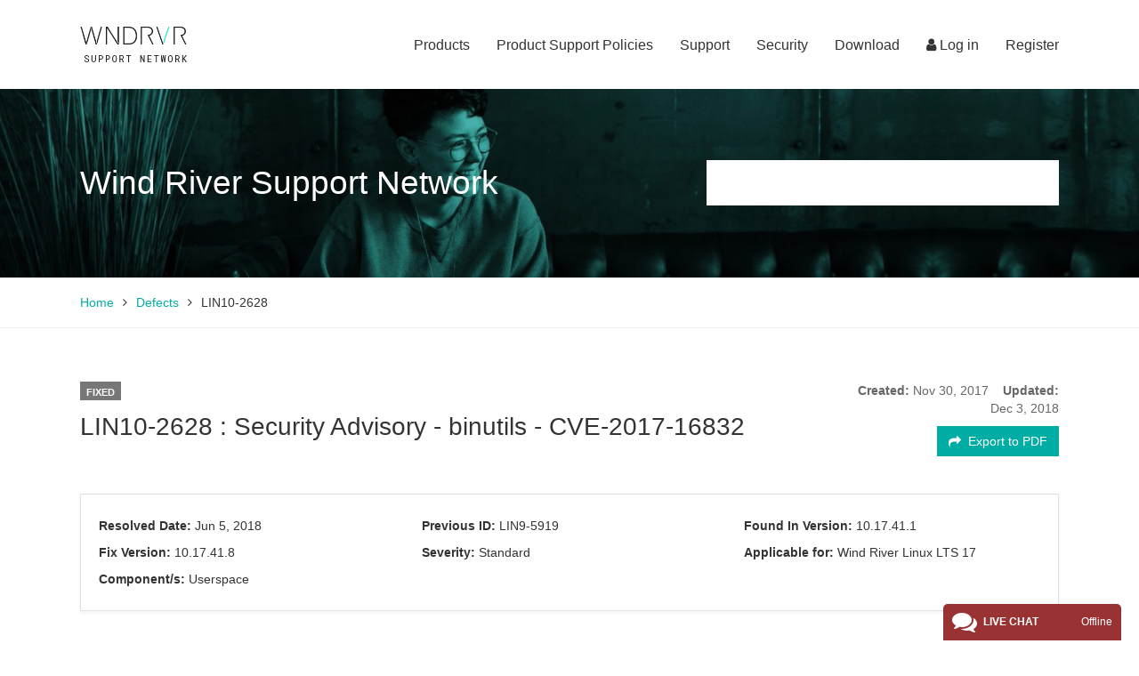

--- FILE ---
content_type: text/html; charset=UTF-8
request_url: https://support2.windriver.com/index.php?page=defects&on=view&id=LIN10-2628
body_size: 12884
content:
<!DOCTYPE html>
<html xmlns="http://www.w3.org/1999/xhtml"  lang="en">
<head>
<script type="text/javascript">
(function(){
window["loaderConfig"] = "/TSPD/?type=20";
})();

</script>

<script type="text/javascript" src="/TSPD/?type=18"></script>

<APM_DO_NOT_TOUCH>

<script type="text/javascript">
(function(){
window.hDF=!!window.hDF;try{(function(){(function(){var J=-1,J={OO:++J,jl:"false"[J],O:++J,O_:"false"[J],lO:++J,_SO:"[object Object]"[J],ji:(J[J]+"")[J],z_:++J,Ii:"true"[J],SO:++J,Oz:++J,Jl:"[object Object]"[J],l:++J,Iz:++J,Jsz:++J,jsz:++J};try{J.oS=(J.oS=J+"")[J.Oz]+(J.os=J.oS[J.O])+(J.Il=(J.Ls+"")[J.O])+(!J+"")[J.z_]+(J.OS=J.oS[J.l])+(J.Ls="true"[J.O])+(J.li="true"[J.lO])+J.oS[J.Oz]+J.OS+J.os+J.Ls,J.Il=J.Ls+"true"[J.z_]+J.OS+J.li+J.Ls+J.Il,J.Ls=J.OO[J.oS][J.oS],J.Ls(J.Ls(J.Il+'"\\'+J.O+J.Oz+J.O+J.jl+"\\"+J.SO+J.OO+"("+J.OS+"\\"+J.O+J.Iz+
J.O+"\\"+J.O+J.l+J.OO+J.Ii+J.os+J.jl+"\\"+J.SO+J.OO+"\\"+J.O+J.l+J.Iz+"\\"+J.O+J.Oz+J.O+"\\"+J.O+J.Oz+J.l+J.ji+J.os+"\\"+J.O+J.l+J.Iz+"['\\"+J.O+J.l+J.OO+J.O_+"\\"+J.O+J.Iz+J.O+"false"[J.lO]+J.os+J.O_+J.ji+"']\\"+J.SO+J.OO+"===\\"+J.SO+J.OO+"'\\"+J.O+J.l+J.z_+J.OS+"\\"+J.O+J.l+J.lO+"\\"+J.O+J.Oz+J.O+"\\"+J.O+J.Oz+J.l+"\\"+J.O+J.SO+J.Iz+"')\\"+J.SO+J.OO+"{\\"+J.O+J.lO+"\\"+J.O+J.O+"\\"+J.O+J.l+J.l+J.O_+"\\"+J.O+J.l+J.lO+"\\"+J.SO+J.OO+J.Ii+J.ji+"\\"+J.O+J.l+J.l+J.Jl+"\\"+J.O+J.Iz+J.O+J.li+"\\"+J.O+
J.Oz+J.lO+"\\"+J.O+J.Oz+J.z_+"\\"+J.O+J.l+J.OO+"\\"+J.SO+J.OO+"=\\"+J.SO+J.OO+"\\"+J.O+J.l+J.Iz+"\\"+J.O+J.Oz+J.O+"\\"+J.O+J.Oz+J.l+J.ji+J.os+"\\"+J.O+J.l+J.Iz+"['\\"+J.O+J.l+J.OO+J.O_+"\\"+J.O+J.Iz+J.O+"false"[J.lO]+J.os+J.O_+J.ji+"'].\\"+J.O+J.l+J.lO+J.Ii+"\\"+J.O+J.l+J.OO+"false"[J.lO]+J.O_+J.Jl+J.Ii+"(/.{"+J.O+","+J.SO+"}/\\"+J.O+J.SO+J.Iz+",\\"+J.SO+J.OO+J.jl+J.li+"\\"+J.O+J.Oz+J.l+J.Jl+J.OS+"\\"+J.O+J.Oz+J.O+J.os+"\\"+J.O+J.Oz+J.l+"\\"+J.SO+J.OO+"(\\"+J.O+J.Iz+J.OO+")\\"+J.SO+J.OO+"{\\"+J.O+
J.lO+"\\"+J.O+J.O+"\\"+J.O+J.O+"\\"+J.O+J.O+"\\"+J.O+J.l+J.lO+J.Ii+J.OS+J.li+"\\"+J.O+J.l+J.lO+"\\"+J.O+J.Oz+J.l+"\\"+J.SO+J.OO+"(\\"+J.O+J.Iz+J.OO+"\\"+J.SO+J.OO+"+\\"+J.SO+J.OO+"\\"+J.O+J.Iz+J.OO+").\\"+J.O+J.l+J.z_+J.li+J._SO+"\\"+J.O+J.l+J.z_+J.OS+"\\"+J.O+J.l+J.lO+"("+J.lO+",\\"+J.SO+J.OO+J.SO+")\\"+J.O+J.lO+"\\"+J.O+J.O+"\\"+J.O+J.O+"});\\"+J.O+J.lO+"}\\"+J.O+J.lO+'"')())()}catch(L){J%=5}})();var lj=61;
try{var Lj,zj,sj=l(282)?1:0,ij=l(417)?1:0,OL=l(648)?1:0,zL=l(469)?1:0,ZL=l(751)?1:0,sL=l(344)?1:0;for(var jJ=(l(222),0);jJ<zj;++jJ)sj+=(l(77),2),ij+=l(706)?2:1,OL+=(l(173),2),zL+=(l(505),2),ZL+=l(671)?2:1,sL+=l(640)?3:2;Lj=sj+ij+OL+zL+ZL+sL;window.Ji===Lj&&(window.Ji=++Lj)}catch(LJ){window.Ji=Lj}var oJ=!0;function O(J,L){J+=L;return J.toString(36)}
function SJ(J){var L=86;!J||document[s(L,204,191,201,191,184,191,194,191,202,207,169,202,183,202,187)]&&document[Z(L,204,191,201,191,184,191,194,191,202,207,169,202,183,202,187)]!==O(68616527580,L)||(oJ=!1);return oJ}function s(J){var L=arguments.length,z=[],S=1;while(S<L)z[S-1]=arguments[S++]-J;return String.fromCharCode.apply(String,z)}function _J(){}SJ(window[_J[O(1086793,lj)]]===_J);SJ(typeof ie9rgb4!==O(1242178186138,lj));
SJ(RegExp("\x3c")[O(1372144,lj)](function(){return"\x3c"})&!RegExp(Z(lj,181,112,161))[s(lj,177,162,176,177)](function(){return"'x3'+'d';"}));
var iJ=window[s(lj,158,177,177,158,160,165,130,179,162,171,177)]||RegExp(s(lj,170,172,159,166,185,158,171,161,175,172,166,161),O(-43,lj))[O(1372144,lj)](window["\x6e\x61vi\x67a\x74\x6f\x72"]["\x75\x73e\x72A\x67\x65\x6et"]),jl=+new Date+(l(119)?6E5:869712),Jl,Ll,Ol,zl=window[Z(lj,176,162,177,145,166,170,162,172,178,177)],Sl=iJ?l(119)?3E4:28084:l(71)?6E3:4865;
document[s(lj,158,161,161,130,179,162,171,177,137,166,176,177,162,171,162,175)]&&document[s(lj,158,161,161,130,179,162,171,177,137,166,176,177,162,171,162,175)](Z(lj,179,166,176,166,159,166,169,166,177,182,160,165,158,171,164,162),function(J){var L=17;document[s(L,135,122,132,122,115,122,125,122,133,138,100,133,114,133,118)]&&(document[Z(L,135,122,132,122,115,122,125,122,133,138,100,133,114,133,118)]===O(1058781966,L)&&J[s(L,122,132,101,131,134,132,133,118,117)]?Ol=!0:document[Z(L,135,122,132,122,
115,122,125,122,133,138,100,133,114,133,118)]===O(68616527649,L)&&(Jl=+new Date,Ol=!1,_l()))});function _l(){if(!document[Z(80,193,197,181,194,201,163,181,188,181,179,196,191,194)])return!0;var J=+new Date;if(J>jl&&(l(533)?6E5:539978)>J-Jl)return SJ(!1);var L=SJ(Ll&&!Ol&&Jl+Sl<J);Jl=J;Ll||(Ll=!0,zl(function(){Ll=!1},l(666)?1:0));return L}_l();var Il=[l(132)?17795081:11945069,l(402)?27611931586:2147483647,l(456)?1558153217:861482715];
function JL(J){var L=24;J=typeof J===O(1743045652,L)?J:J[s(L,140,135,107,140,138,129,134,127)](l(304)?36:26);var z=window[J];if(!z||!z[s(L,140,135,107,140,138,129,134,127)])return;var S=""+z;window[J]=function(J,L){Ll=!1;return z(J,L)};window[J][s(L,140,135,107,140,138,129,134,127)]=function(){return S}}for(var lL=(l(598),0);lL<Il[O(1294399144,lj)];++lL)JL(Il[lL]);SJ(!1!==window[s(lj,165,129,131)]);window.l_=window.l_||{};window.l_.Lsz="[base64]";
function LL(J){var L=+new Date,z;!document[s(75,188,192,176,189,196,158,176,183,176,174,191,186,189,140,183,183)]||L>jl&&(l(418)?6E5:878928)>L-Jl?z=SJ(!1):(z=SJ(Ll&&!Ol&&Jl+Sl<L),Jl=L,Ll||(Ll=!0,zl(function(){Ll=!1},l(105)?1:0)));return!(arguments[J]^z)}function Z(J){var L=arguments.length,z=[];for(var S=1;S<L;++S)z.push(arguments[S]-J);return String.fromCharCode.apply(String,z)}function l(J){return 845>J}
(function(J){J||setTimeout(function(){var J=setTimeout(function(){},250);for(var z=0;z<=J;++z)clearTimeout(z)},500)})(!0);})();}catch(x){}finally{ie9rgb4=void(0);};function ie9rgb4(a,b){return a>>b>>0};

})();

</script>
</APM_DO_NOT_TOUCH>

<script type="text/javascript" src="/TSPD/086e40e656ab2000808dff6588cc6a4204f85a94b3f9df44854ce175e6d419e7a2f1c035025ac2dc?type=17"></script>

<title>LIN10-2628 - Security Advisory - binutils - CVE-2017-16832</title>





<!-- Google Tag Manager -->
<script>(function(w,d,s,l,i){w[l]=w[l]||[];w[l].push({'gtm.start':
new Date().getTime(),event:'gtm.js'});var f=d.getElementsByTagName(s)[0],
j=d.createElement(s),dl=l!='dataLayer'?'&l='+l:'';j.async=true;j.src=
'https://www.googletagmanager.com/gtm.js?id='+i+dl;f.parentNode.insertBefore(j,f);
})(window,document,'script','dataLayer','GTM-PLBF8S7');</script>
<!-- End Google Tag Manager -->

<!-- Global site tag (gtag.js) - Google Analytics -->
<script async src="https://www.googletagmanager.com/gtag/js?id=UA-56052314-8"></script>
<script>
    window.dataLayer = window.dataLayer || [];
    function gtag(){dataLayer.push(arguments);}
    gtag('js', new Date());
    gtag('config', 'UA-56052314-8');

</script>

<script type="text/javascript">
    (function(i,s,o,g,r,a,m){i['GoogleAnalyticsObject']=r;i[r]=i[r]||function(){
    (i[r].q=i[r].q||[]).push(arguments)},i[r].l=1*new Date();a=s.createElement(o),
    m=s.getElementsByTagName(o)[0];a.async=1;a.src=g;m.parentNode.insertBefore(a,m)
    })(window,document,'script','//www.google-analytics.com/analytics.js','ga');

    ga('create', 'UA-56052314-8', 'auto');
    ga('set', 'dimension1', "defects");
    ga('set', 'dimension2', "Anonymous");
    ga('set', 'dimension3', "-");
    ga('send', 'pageview');

</script>

<script> var sft_options = {"global_url_ajax":"https:\/\/support2.windriver.com\/index.php","global_current_url":"http:\/\/support2.windriver.com\/index.php?page=defects&on=view&id=LIN10-2628","global_current_page":"defects","global_current_subpage":"view"}; </script><link rel="shortcut icon" type="image/x-icon" href="https://support2.windriver.com/layout/admin/images/favicon.ico" />
<meta http-equiv="Content-Type" content="text/html; charset=utf-8">
<meta name="viewport" content="width=device-width, initial-scale=1, maximum-scale=5, shrink-to-fit=no">
<meta name="author" content="Wind River">
<meta name="copyright" content="Wind River 2018">
<meta name="googlebot" content="index, follow" />
<meta name="robots" content="index, follow" />
<meta property="og:image" content="https://www.windriver.com/resources/images/open_graph_logo.png" />
<meta property="og:title" content="Wind River" />
<meta property="og:description" content="Wind River is a world leader in embedded software for intelligent connected systems. The company has been pioneering computing inside embedded devices since 1981 and its technology is found in more than 1 billion products." />
<meta property="og:url" content="https://support2.windriver.com/" />
<meta property="og:locale" content="en_US" />
<meta property="og:site_name" content="Wind River Support Network" />
<meta property="og:type" content="website" />
<meta name="twitter:site" content="@WindRiver" />
<meta name="twitter:card" content="summary_large_image" />
<link rel="stylesheet" media="print" href="https://support2.windriver.com/layout/admin/css/print.css" />
<link rel="stylesheet" media="print" href="https://use.typekit.net/mrn3udg.css" />
<script src="//unpkg.com/@coveops/hosted-search-page@latest/dist/index.min.js"></script>

<meta name="keywords" content="defect, LIN10-2628, Wind River Support Network, Wind River, support" />
<meta name="title" content="LIN10-2628-Security Advisory - binutils - CVE-2017-16832" />
<meta name="description" content="LIN10-2628-Security Advisory - binutils - CVE-2017-16832" />
<link rel="stylesheet" href="https://support2.windriver.com/8837a6564056a98811c6511590459aa6.css" type="text/css"  media="screen" />
<link rel="stylesheet" href="https://support2.windriver.com/layout/admin/css/style.css?3.2.7" type="text/css" media="screen" />
<link rel="stylesheet" href="https://support2.windriver.com/e061c1e002d98e8b2b9d0a2e2c1ab734.css" type="text/css"  media="print" onload="this.media='all'" />
</head><body class="bd-defects">
<script> coveoTokenGlobal={
  "token" : "eyJhbGciOiJIUzI1NiJ9.[base64].bKuUppwuXWhE0hFTu94mTxfozgF_06IXiLRgtQ45vtY"
}; </script>
<!-- Google Tag Manager (noscript) -->
<noscript><iframe src="https://www.googletagmanager.com/ns.html?id=GTM-PLBF8S7" height="0" width="0" style="display:none;visibility:hidden"></iframe></noscript>
<!-- End Google Tag Manager (noscript) -->

<div class="wrsn-header">
    <div class="wrsn-wrapper">
        <a href="https://support2.windriver.com/" class="wrsn-header-logo"><img width="100%" height="100%" alt="Wind River Support Network" src="https://support2.windriver.com/layout/admin/images/wndrvr_support-network-black.png"></a>


        


<div class="wrsn-header-nav is-user-menu">
    <a href="https://support2.windriver.com/index.php?page=login" class="wrsn-mobile-menu-user-trigger"><span class="fa fa-user"></span></a>
    <ul>
        <li>
            <a href="https://support2.windriver.com/index.php?page=login&return_to=http%3A%2F%2Fsupport2.windriver.com%2Findex.php%3Fpage%3Ddefects%26on%3Dview%26id%3DLIN10-2628"><span class="fa fa-user"></span> Log in</a>
        </li>
        <li>
            <a href="https://access.windriver.com/register/r"> Register</a>
        </li>
    </ul>
</div>




        <div class="wrsn-header-nav is-main-menu">
            <a role="button" class="wrsn-mobile-menu-trigger"><span class="fa fa-navicon"></span></a>
            <ul>
                <li>
                    <a href="#" class="dropdown-toggle" data-toggle="dropdown" aria-expanded="false">Products <span class="fa fa-angle-right"></span></a>
                    <div class="dropdown-menu is-md">
                        <div class="row">

                            <div class="col-xs-12 col-sm-6"><ul><li><a href="https://support2.windriver.com/index.php?page=product&slug=os_vxworks" onclick="javascript:ga('send', 'event', 'Navigation', 'Product' , 'VxWorks');">VxWorks</a></li><li><a href="https://support2.windriver.com/index.php?page=product&slug=wr_studio" onclick="javascript:ga('send', 'event', 'Navigation', 'Product' , 'Wind River Studio');">Wind River Studio</a></li><li><a href="https://support2.windriver.com/index.php?page=product&slug=wr_conductor" onclick="javascript:ga('send', 'event', 'Navigation', 'Product' , 'Wind River Conductor');">Wind River Conductor</a></li><li><a href="https://support2.windriver.com/index.php?page=product&slug=os_vxworks_653" onclick="javascript:ga('send', 'event', 'Navigation', 'Product' , 'VxWorks 653');">VxWorks 653</a></li><li><a href="https://support2.windriver.com/index.php?page=product&slug=os_helix_virtualization_platform_cert" onclick="javascript:ga('send', 'event', 'Navigation', 'Product' , 'Helix Virtualization Platform Cert Edition');">Helix Virtualization Platform Cert Edition</a></li><li><a href="https://support2.windriver.com/index.php?page=product&slug=os-vxworks_cert" onclick="javascript:ga('send', 'event', 'Navigation', 'Product' , 'VxWorks Cert');">VxWorks Cert</a></li><li><a href="https://support2.windriver.com/index.php?page=product&slug=os-wind_river_linux_bin" onclick="javascript:ga('send', 'event', 'Navigation', 'Product' , 'Wind River Linux Distro');">Wind River Linux Distro</a></li><li><a href="https://support2.windriver.com/index.php?page=product&slug=os_addon" onclick="javascript:ga('send', 'event', 'Navigation', 'Product' , 'Add-ons for VxWorks and Helix');">Add-ons for VxWorks and Helix</a></li><li><a href="https://support2.windriver.com/index.php?page=product&slug=os-wind_river_linux" onclick="javascript:ga('send', 'event', 'Navigation', 'Product' , 'Wind River Linux');">Wind River Linux</a></li><li><a href="https://support2.windriver.com/index.php?page=product&slug=dt_wind_river_diab_compiler" onclick="javascript:ga('send', 'event', 'Navigation', 'Product' , 'Wind River Diab Compiler');">Wind River Diab Compiler</a></li><li><a href="https://support2.windriver.com/index.php?page=product&slug=dt_wind_river_workbench" onclick="javascript:ga('send', 'event', 'Navigation', 'Product' , 'Wind River Workbench');">Wind River Workbench</a></li><li><a href="https://support2.windriver.com/index.php?page=product&slug=os-elxr_pro" onclick="javascript:ga('send', 'event', 'Navigation', 'Product' , 'eLxr Pro');">eLxr Pro</a></li><li><a href="https://support2.windriver.com/index.php?page=product&slug=dt_wind_river_gnu_compiler" onclick="javascript:ga('send', 'event', 'Navigation', 'Product' , 'GNU Compiler');">GNU Compiler</a></li><li><a href="https://support2.windriver.com/index.php?page=product&slug=in_wind_river_cloud_platform" onclick="javascript:ga('send', 'event', 'Navigation', 'Product' , 'Wind River Cloud Platform');">Wind River Cloud Platform</a></li></ul></div><div class="col-xs-12 col-sm-6"><ul><li><a href="https://support2.windriver.com/index.php?page=product&slug=in_wind_river_analytics" onclick="javascript:ga('send', 'event', 'Navigation', 'Product' , 'Wind River Analytics');">Wind River Analytics</a></li><li><a href="https://support2.windriver.com/index.php?page=product&slug=sm_simics" onclick="javascript:ga('send', 'event', 'Navigation', 'Product' , 'Intel® Simics®');">Intel® Simics®</a></li><li><a href="https://support2.windriver.com/index.php?page=product&slug=in_wind_river_titanium_cloud" onclick="javascript:ga('send', 'event', 'Navigation', 'Product' , 'Wind River Titanium Cloud');">Wind River Titanium Cloud</a></li><li><a href="https://support2.windriver.com/index.php?page=product&slug=in_openstack" onclick="javascript:ga('send', 'event', 'Navigation', 'Product' , 'Wind River OpenStack');">Wind River OpenStack</a></li><li><a href="https://support2.windriver.com/index.php?page=product&slug=auto_wind_river_edge_sync" onclick="javascript:ga('send', 'event', 'Navigation', 'Product' , 'Wind River Edge Sync');">Wind River Edge Sync</a></li><li><a href="https://support2.windriver.com/index.php?page=product&slug=dt-highly_reliable_file_system_for_windows10" onclick="javascript:ga('send', 'event', 'Navigation', 'Product' , 'Highly Reliable File System for Windows 10');">Highly Reliable File System for Windows 10</a></li><li><a href="https://support2.windriver.com/index.php?page=product&slug=dt-ict_vxworks" onclick="javascript:ga('send', 'event', 'Navigation', 'Product' , 'Intel Compiler Tools for VxWorks');">Intel Compiler Tools for VxWorks</a></li><li><a href="https://support2.windriver.com/index.php?page=product&slug=dt-ict_linux" onclick="javascript:ga('send', 'event', 'Navigation', 'Product' , 'Intel Compiler Tools for Wind River Linux');">Intel Compiler Tools for Wind River Linux</a></li><li><a href="https://support2.windriver.com/index.php?page=product&slug=dt-ipl_cantata_unit_tester" onclick="javascript:ga('send', 'event', 'Navigation', 'Product' , 'IPL Cantata++/Unit Tester');">IPL Cantata++/Unit Tester</a></li><li><a href="https://support2.windriver.com/index.php?page=product&slug=dt-llvm_compiler" onclick="javascript:ga('send', 'event', 'Navigation', 'Product' , 'LLVM Compiler');">LLVM Compiler</a></li><li><a href="https://support2.windriver.com/index.php?page=product&slug=dt-tornado" onclick="javascript:ga('send', 'event', 'Navigation', 'Product' , 'Tornado');">Tornado</a></li><li class="is-main has-p-top"><a href="https://support2.windriver.com/index.php?page=discontinued-products" onclick="javascript:ga('send', 'event', 'Navigation', 'Product' , 'Tornado');">Discontinued Products</a></li></ul></div>                        </div>
                    </div>
                </li>
                <li>
                    <a href="https://support2.windriver.com/index.php?page=support-polices" class="dropdown-toggle" aria-expanded="false">Product Support Policies<span class="fa fa-angle-right"></span></a>
                </li>
                <li>
                    <a href="#" class="dropdown-toggle" data-toggle="dropdown" aria-expanded="false">Support <span class="fa fa-angle-right"></span></a>
                    <div class="dropdown-menu is-xs">
                        <ul>
                            <li><a href="https://docs.windriver.com/" onclick="javascript:ga('send', 'event', 'Navigation', 'Support' , 'Documentation');">Documentation</a></li>
                            <li><a href="https://support2.windriver.com/index.php?page=customer-support-users-guide" onclick="javascript:ga('send', 'event', 'Navigation', 'Support' , 'Customer Support Users Guide');">Customer Support Users Guide</a></li>
                            <li><a href="https://windriver.my.site.com/support" onclick="javascript:ga('send', 'event', 'Navigation', 'Support' , 'Support Cases');">Support Cases</a></li>
                            <li><a href="https://support.windriver.com/ols/forms/productorder.php" onclick="javascript:ga('send', 'event', 'Navigation', 'Support' , 'Product Update Form');">Product Update Form</a></li>
                            <li><a href="https://support2.windriver.com/index.php?page=plc" onclick="javascript:ga('send', 'event', 'Navigation', 'Support' , 'Product Lifecycle');">Product Lifecycle</a></li>
                            <li><a href="https://support2.windriver.com/index.php?page=license" onclick="javascript:ga('send', 'event', 'Navigation', 'Support' , 'Installation and Licensing');">Installation and Licensing</a></li>
                            <li><a href="https://support2.windriver.com/index.php?page=defects" onclick="javascript:ga('send', 'event', 'Navigation', 'Support' , 'Defects');">Defects</a></li>
                            <li><a href="https://learning.windriver.com/" onclick="javascript:ga('send', 'event', 'Navigation', 'Support' , 'Training');">Training</a></li>
                            <li><a href="https://ask.windriver.com/" onclick="javascript:ga('send', 'event', 'Navigation', 'Support' , 'Knowledge Forum');">Knowledge Forum</a></li>
                            <li><a href="https://docs.windriver.com/search?labelkey=format-video" onclick="javascript:ga('send', 'event', 'Navigation', 'Support' , 'Videos');">Videos</a></li>
                        </ul>
                    </div>
                </li>
                <li>
                    <a href="#" class="dropdown-toggle" data-toggle="dropdown" aria-expanded="false">Security <span class="fa fa-angle-right"></span></a>
                    <div class="dropdown-menu is-md">
                        <div class="row">
                            <div class="col-xs-12 col-sm-6">
                                <ul>
                                    <li class="is-main">Security Updates</li>
                                    <li><a href="https://support2.windriver.com/index.php?page=security-notices" onclick="javascript:ga('send', 'event', 'Navigation', 'Security' , 'Security Notices');">Safety and Security Notices</a></li>
                                    <li><a href="https://support2.windriver.com/index.php?page=cve" onclick="javascript:ga('send', 'event', 'Navigation', 'Security' , 'CVE Database');">CVE Database</a></li>
                                </ul>
                            </div>
                            <div class="col-xs-12 col-sm-6">
                                <ul>
                                    <li class="is-main"><a rel="noopener" href="https://www.windriver.com/security/" onclick="javascript:ga('send', 'event', 'Navigation', 'Security' , 'Security Center');" target="_blank">Security Center</a></li>
                                    <li><a rel="noopener" href="https://www.windriver.com/security/announcements/" onclick="javascript:ga('send', 'event', 'Navigation', 'Security' , 'Vulnerability Responses');" target="_blank">Vulnerability Responses</a></li>
                                    <li><a rel="noopener" href="https://www.windriver.com/products/product-overviews/Security-General-Overview/" onclick="javascript:ga('send', 'event', 'Navigation', 'Security' , 'General Security Overview');" target="_blank">General Security Overview</a></li>
                                    <li><a rel="noopener" href="https://resources.windriver.com/cybersecurity/security-services-overview" target="_blank" onclick="javascript:ga('send', 'event', 'Navigation', 'Security' , 'Wind River Security Services');">Wind River Security Services</a></li>
                                    <li><a rel="noopener" href="https://blogs.windriver.com/wind_river_blog/tag/security" onclick="javascript:ga('send', 'event', 'Navigation', 'Security' , 'Security Blog');" target="_blank">Security Blog</a></li>
                                </ul>
                            </div>
                        </div>
                    </div>
                </li>
                <li>
                    <a href="#" class="dropdown-toggle" data-toggle="dropdown" aria-expanded="false">Download <span class="fa fa-angle-right"></span></a>
                    <div class="dropdown-menu is-sm">
                        <ul>
                            <li><a rel="noopener" href="https://windriver.my.site.com/support/apex/myDownload" onclick="javascript:ga('send', 'event', 'Navigation', 'Download' , 'Software Downloads');" target="_blank">Software Downloads</a></li>
                            <li><a href="https://support2.windriver.com/index.php?page=other-downloads" onclick="javascript:ga('send', 'event', 'Download', 'Other Downloads' , 'Security Center');">Other Downloads</a></li>
                            <li><a rel="noopener" href="https://bsp.windriver.com" onclick="javascript:ga('send', 'event', 'Navigation', 'Download' , 'Board Support Packages');" target="_blank">Board Support Packages</a></li>
                        </ul>
                    </div>
                </li>
            </ul>
            <div class="clearfix"></div>
        </div>
        <div class="clearfix"></div>
    </div>
</div>
<div class="wrsn-content">
	<script type="text/javascript">
							    ga('set', 'dimension4', 'Wind River Linux');
                        					    ga('set', 'dimension5', 'Wind River Linux LTS 17');
                        					    ga('set', 'dimension6', 'Toolchain & Build System');
                        	</script>

<div id="mess-box-notifications">
    </div>


<style>
    .CoveoSearchbox.coveo-custom-height .CoveoOmnibox,
    .CoveoSearchbox.coveo-custom-height .CoveoQuerybox,
    .CoveoSearchbox .magic-box .magic-box-input,
    .CoveoOmnibox.magic-box .magic-box-input .magic-box-underlay,
    .CoveoSearchbox .magic-box .magic-box-input>input,
    .magic-box .magic-box-input .magic-box-underlay,
    .magic-box .magic-box-input>input,
    .CoveoSearchbox.coveo-custom-height .magic-box .magic-box-clear,
    .CoveoSearchbox.coveo-custom-height .magic-box .magic-box-clear .magic-box-icon {
        height: 50px !important;
    }

    #hostedSearchPage,
    #WindRiver_Support_GlobalSearchbox {
        background-color: #fff;
    }

    .CoveoSearchbox .CoveoSearchButton {
        height: 51px !important;
    }

    #coveo-wrapper-input-search {
        height: 51px;
        background-color: #fff;
    }

    .magic-box-input input{
        visibility:visible;
    }

    /* ===== MOBILE HERO  ===== */
    @media screen and (max-width: 767px) {

        #wrsn-support-hero-title {
            text-align: center !important;
            width: 100%;
            display: block;
        }

        #wrsn-support-hero-title a {
            display: inline-block;
            text-align: center;
            width: 100%;
        }

        .wrsn-top-search-form {
            width: 100% !important;
            display: flex;
            justify-content: center;
            margin-top: 16px;
        }

        .wrsn-top-search-form .input-group {
            float: none !important;
            width: 100% !important;
            max-width: 480px;      
            margin: 0 auto;
        }

        #coveo-wrapper-input-search {
            width: 100% !important;
            margin: 0 auto !important;
        }

        hosted-search-page#WindRiver_Support_GlobalSearchbox {
            display: block;
            width: 100% !important;
        }
    }

    /* ===== HERO TITLE TABLET ===== */
    @media screen and (max-width: 1024px) {

        #wrsn-support-hero-title {
            text-align: center !important;
            width: 100%;
            display: block;
            margin-bottom: 16px;
        }

        #wrsn-support-hero-title a {
            display: inline-block;
            text-align: center;
            width: 100%;
        }

        .wrsn-top-form {
            width: 100% !important;
        }

        .wrsn-top-search-form {
            width: 100% !important;
            display: flex;
            justify-content: center;
            margin-top: 12px;
        }

        .wrsn-top-search-form .input-group {
            float: none !important;
            width: 100% !important;
            max-width: 620px;
            margin: 0 auto;
        }

        #coveo-wrapper-input-search {
            width: 100% !important;
            margin: 0 auto !important;
        }

        hosted-search-page#WindRiver_Support_GlobalSearchbox {
            display: block;
            width: 100% !important;
        }
    }


</style>

<div class="wrsn-top wrsn-is-small">
    <div class="wrsn-wrapper">
        <h1 class="text-medium text-center" id="wrsn-support-hero-title">
            <a href="https://support2.windriver.com/index.php?page=customer-support-users-guide" style="color: inherit; text-decoration: none;">
                Wind River Support Network
            </a>
        </h1>
        <form action="https://docs.windriver.com/search" class="wrsn-top-form">
            <input type="hidden" name="facetreset" value="yes" />
            <input type="hidden" name="source" value="all" disabled="disabled" class="wrsn-search-videos" />
            <input type="hidden" name="labelkey" value="format-video" disabled="disabled" class="wrsn-search-videos" />
            <input type="hidden" name="sort" value="score" disabled="disabled" class="wrsn-search-videos" />
            <input type="hidden" name="rpp" value="10" disabled="disabled" class="wrsn-search-videos" />
            <div class="wrsn-top-search-form">
                <div class="input-group input-group-lg" style="float:right;width:90%;">
                    <!--
                    <div class="input-group-btn">
                        <button type="button" class="btn btn-red dropdown-toggle wrsn-is-medium" data-toggle="dropdown" aria-haspopup="true" aria-expanded="false">All&nbsp;&nbsp;&nbsp;&nbsp;<span class="fa fa-angle-down"></span></button>
                        <ul class="dropdown-menu">
                            <li><a href="#" class="is-first is-all" data-action="all" data-placeholder="Search ...">All</a></li>
                            <li><a href="https://support2.windriver.com/index.php?page=security-notices">Security Notices<span class="fa fa-angle-right"></span></a></li>
                            <li><a href="https://support2.windriver.com/index.php?page=other-downloads">Other Downloads<span class="fa fa-angle-right"></span></a></li>
                            <li><a href="https://ask.windriver.com/">Knowledge Forum<span class="fa fa-angle-right"></span></a></li>
                        </ul>
                    </div>
                    -->
                    <!-- <input class="form-control wrsn-top-search-input" name="q" placeholder="Search documentation..."> -->
                    <div id="coveo-wrapper-input-search">
                        <hosted-search-page id="WindRiver_Support_GlobalSearchbox"></hosted-search-page>
                    </div>
                    <!--<button type="submit" class="wrsn-top-searc-icon"><span class="fa fa-search"></span></button>-->
                </div>
            </div>
        </form>
        <div class="clearfix"></div>
    </div>
</div>
<div class="wrsn-breadcrumbs">
    <div class="wrsn-wrapper">
        <a href="https://support2.windriver.com/" onclick="ga('send', 'event', 'Breadcrumbs', 'Link', 'Home');">Home</a><span class="fa fa-angle-right"></span><a href="https://support2.windriver.com/index.php?page=defects" onclick="ga('send', 'event', 'Breadcrumbs', 'Link', 'Defects');">Defects</a><span class="fa fa-angle-right"></span><span>LIN10-2628</span>
    </div>
</div>

<div class="wrsn-section">
    <div class="wrsn-wrapper">
        <div class="row">
            <div class="col-xs-12 col-sm-7 col-md-8 col-lg-9">
                <span class="label label-default is-title-label">
                    Fixed                </span>
                <h2 class="wrsn-section-header wrsn-is-medium">LIN10-2628 : Security Advisory - binutils - CVE-2017-16832</h2>
            </div>
            <div class="col-xs-12 col-sm-5 col-md-4 col-lg-3">
                <div class="wrsn-info-dates no-pt">
                    <strong>Created:</strong> Nov 30, 2017&nbsp;&nbsp;&nbsp;

                                            <strong>Updated:</strong> Dec 3, 2018                                    </div>

                <div class="text-right wrsn-defects-btns">
                    <form action="https://support2.windriver.com/index.php?page=defects&on=exportpdf" target="_blank" method="post" name="post-form-export" id="defect_export_view" enctype="multipart/form-data">
                        <input type="hidden" id="page" name="page" value="defects">
                        <input type="hidden" id="on" name="on" value="exportpdf">
                        <input type="hidden" id="id" name="id" value="LIN10-2628">
                        <button type="button" class="btn btn-blue wrsn-is-medium export-view"><span class="fa fa-share"></span>&nbsp;&nbsp;Export to PDF</button>
                    </form>

                                    </div>
            </div>
        </div>

        <div class="wrsn-defect-info">
            <div class="row">

            
                                    <div class="col-xs-12 col-sm-4">
                        <strong>Resolved Date: </strong>Jun 5, 2018                    </div>
                
                                    <div class="col-xs-12 col-sm-4">
                        <strong>Previous ID: </strong>LIN9-5919                    </div>
                
                                    <div class="col-xs-12 col-sm-4">
                        <strong>Found In Version: </strong>10.17.41.1                     </div>
                
                                    <div class="col-xs-12 col-sm-4">
                        <strong>Fix Version: </strong>10.17.41.8                    </div>
                
                                        <div class="col-xs-12 col-sm-4">
                            <strong>Severity: </strong>Standard                        </div>
                    
                                        <div class="col-xs-12 col-sm-4">
                            <strong>Applicable for: </strong>Wind River Linux LTS 17                        </div>
                    
                                    <div class="col-xs-12 col-sm-4">
                        <strong>Component/s: </strong>Userspace                    </div>
                
                
                            </div>
        </div>

                        <h3 class="wrsn-section-subheader wrsn-is-medium">Description</h3>
                <pre>The pe_bfd_read_buildid function in peicode.h in the Binary File Descriptor (BFD) library (aka libbfd), as distributed in GNU Binutils 2.29.1, does not validate size and offset values in the data dictionary, which allows remote attackers to cause a denial of service (segmentation violation and application crash) or possibly have unspecified other impact via a crafted PE file.

https://nvd.nist.gov/vuln/detail/CVE-2017-16832</pre>
        
        
        <!-- display Attachments -->
        
        <!-- display Security Notices and Other Downloads -->
                        <h3 class="wrsn-section-subheader wrsn-is-medium">Other Downloads</h3>

                <ul class="wrsn-default-list row">
                    <li class="col-xs-12 col-sm-6"><a href="https://support2.windriver.com/index.php?page=other-downloads&on=view&id=6475" onclick="ga('send', 'event', 'Other Downloads', 'Link', 'Wind River Linux LTS 10.17.41.8');">Wind River Linux LTS 10.17.41.8</a></li><li class="col-xs-12 col-sm-6"><a href="https://support2.windriver.com/index.php?page=other-downloads&on=view&id=6477" onclick="ga('send', 'event', 'Other Downloads', 'Link', 'Wind River Linux LTS 10.17.41.9');">Wind River Linux LTS 10.17.41.9</a></li><li class="col-xs-12 col-sm-6"><a href="https://support2.windriver.com/index.php?page=other-downloads&on=view&id=6510" onclick="ga('send', 'event', 'Other Downloads', 'Link', 'Wind River Linux LTS 10.17.41.10');">Wind River Linux LTS 10.17.41.10</a></li><li class="col-xs-12 col-sm-6"><a href="https://support2.windriver.com/index.php?page=other-downloads&on=view&id=6526" onclick="ga('send', 'event', 'Other Downloads', 'Link', 'Wind River Linux LTS 10.17.41.11');">Wind River Linux LTS 10.17.41.11</a></li><li class="col-xs-12 col-sm-6"><a href="https://support2.windriver.com/index.php?page=other-downloads&on=view&id=6539" onclick="ga('send', 'event', 'Other Downloads', 'Link', 'Wind River Linux LTS 10.17.41.12');">Wind River Linux LTS 10.17.41.12</a></li><li class="col-xs-12 col-sm-6"><a href="https://support2.windriver.com/index.php?page=other-downloads&on=view&id=6560" onclick="ga('send', 'event', 'Other Downloads', 'Link', 'Wind River Linux LTS 10.17.41.13');">Wind River Linux LTS 10.17.41.13</a></li><li class="col-xs-12 col-sm-6"><a href="https://support2.windriver.com/index.php?page=other-downloads&on=view&id=6590" onclick="ga('send', 'event', 'Other Downloads', 'Link', 'Wind River Linux LTS 10.17.41.14');">Wind River Linux LTS 10.17.41.14</a></li><li class="col-xs-12 col-sm-6"><a href="https://support2.windriver.com/index.php?page=other-downloads&on=view&id=6605" onclick="ga('send', 'event', 'Other Downloads', 'Link', 'Wind River Linux LTS 10.17.41.15');">Wind River Linux LTS 10.17.41.15</a></li><li class="col-xs-12 col-sm-6"><a href="https://support2.windriver.com/index.php?page=other-downloads&on=view&id=6644" onclick="ga('send', 'event', 'Other Downloads', 'Link', 'Wind River Linux LTS 10.17.41.16');">Wind River Linux LTS 10.17.41.16</a></li><li class="col-xs-12 col-sm-6"><a href="https://support2.windriver.com/index.php?page=other-downloads&on=view&id=6676" onclick="ga('send', 'event', 'Other Downloads', 'Link', 'Wind River Linux LTS 10.17.41.17');">Wind River Linux LTS 10.17.41.17</a></li><li class="col-xs-12 col-sm-6"><a href="https://support2.windriver.com/index.php?page=other-downloads&on=view&id=6710" onclick="ga('send', 'event', 'Other Downloads', 'Link', 'Wind River Linux LTS 10.17.41.18');">Wind River Linux LTS 10.17.41.18</a></li><li class="col-xs-12 col-sm-6"><a href="https://support2.windriver.com/index.php?page=other-downloads&on=view&id=6756" onclick="ga('send', 'event', 'Other Downloads', 'Link', 'Wind River Linux LTS 10.17.41.20');">Wind River Linux LTS 10.17.41.20</a></li><li class="col-xs-12 col-sm-6"><a href="https://support2.windriver.com/index.php?page=other-downloads&on=view&id=6905" onclick="ga('send', 'event', 'Other Downloads', 'Link', 'Wind River Linux LTS 10.17.41.21');">Wind River Linux LTS 10.17.41.21</a></li><li class="col-xs-12 col-sm-6"><a href="https://support2.windriver.com/index.php?page=other-downloads&on=view&id=6948" onclick="ga('send', 'event', 'Other Downloads', 'Link', 'Wind River Linux LTS 10.17.41.22');">Wind River Linux LTS 10.17.41.22</a></li><li class="col-xs-12 col-sm-6"><a href="https://support2.windriver.com/index.php?page=other-downloads&on=view&id=7018" onclick="ga('send', 'event', 'Other Downloads', 'Link', 'Wind River Linux LTS 10.17.41.23');">Wind River Linux LTS 10.17.41.23</a></li><li class="col-xs-12 col-sm-6"><a href="https://support2.windriver.com/index.php?page=other-downloads&on=view&id=7100" onclick="ga('send', 'event', 'Other Downloads', 'Link', 'Wind River Linux LTS 10.17.41.24');">Wind River Linux LTS 10.17.41.24</a></li><li class="col-xs-12 col-sm-6"><a href="https://support2.windriver.com/index.php?page=other-downloads&on=view&id=7193" onclick="ga('send', 'event', 'Other Downloads', 'Link', 'Wind River Linux LTS 10.17.41.25');">Wind River Linux LTS 10.17.41.25</a></li><li class="col-xs-12 col-sm-6"><a href="https://support2.windriver.com/index.php?page=other-downloads&on=view&id=7735" onclick="ga('send', 'event', 'Other Downloads', 'Link', 'Wind River Linux LTS 10.17.41.26');">Wind River Linux LTS 10.17.41.26</a></li><li class="col-xs-12 col-sm-6"><a href="https://support2.windriver.com/index.php?page=other-downloads&on=view&id=7942" onclick="ga('send', 'event', 'Other Downloads', 'Link', 'Wind River Linux LTS 10.17.41.27');">Wind River Linux LTS 10.17.41.27</a></li>                </ul>
                <hr>
            
        <!-- display CVEs -->
                    <h3 class="wrsn-section-subheader wrsn-is-medium">CVEs</h3>

            <ul class="wrsn-default-list row">
                <li class="col-xs-12 col-sm-3"><a href="https://support2.windriver.com/index.php?page=cve&on=view&id=CVE-2017-16832" onclick="ga('send', 'event', 'CVEs', 'Link', 'CVE-2017-16832');">CVE-2017-16832</a></li>            </ul>
            <hr>
        

        <!-- display visibility -->
        
    </div>
</div>

<div style="display: none;">
    <iframe id="defect_export_view_iframe" src="https://support2.windriver.com/layout/admin//views/vw.defect.view.iframe.export.php"></iframe>
</div></div><style>
a.wrsn-chat{
    background:none;
}

a.wrsn-chat {
    border-radius: 5px 5px 0 0;
    position: fixed;
    right: 20px;
    bottom: 0;
    z-index: 10000;
    padding: 6px 10px !important;
    color: #fff;
    width: 180px;
    text-decoration: none;
    display: block;
    webkit-box-sizing:content-box;
    -moz-box-sizing:content-box;
    box-sizing:content-box;
    background-image: none;
}
.wrsn-chat.is-online {
    background: #339933 !important;
}

a.wrsn-chat.is-online:hover{
    color:#e5fce5;
}

.wrsn-chat.is-offline {
    background: #993333 !important;
}

a.wrsn-chat.is-offline:hover {
    color:#ffebeb;
}

.wrsn-chat-status {
    float: right;
    font-size: 12px;
    line-height: 28px;
}
.wrsn-chat-status-online, 
.wrsn-chat-status-offline {
    display: none;
}
.wrsn-chat.is-online .wrsn-chat-status-online {
    display: inline-block;
}
.wrsn-chat.is-offline .wrsn-chat-status-offline {
    display: inline-block;
}
.wrsn-chat-icon {
    font-size: 28px;
    line-height: 28px;
    float: left;
}
.wrsn-chat-title {
    font-size: 12px;
    text-transform: uppercase;
    font-weight: bold;
    line-height: 28px;
    float: left;
    margin-left: 7px;
}

</style>



<div id="liveagent_button_online">
    <a onclick="liveagent.startChat('573G0000000XZAq')" href="javascript://Chat"  class="wrsn-chat is-online">
        <div class="wrsn-chat-icon"><span class="fa fa-comments"></span></div>
        <div class="wrsn-chat-title">Live chat</div>
        <div class="wrsn-chat-status"><span class="wrsn-chat-status-online">Online</span></div>
        <div class="clearfix"></div>
    </a>
</div>
<div style="display:none" id="liveagent_button_offline">
    <a class="wrsn-chat is-offline" href="#">
        <div class="wrsn-chat-icon"><span class="fa fa-comments"></span></div>
        <div class="wrsn-chat-title">Live chat</div>
        <div class="wrsn-chat-status"><span class="wrsn-chat-status-offline">Offline</span></div>
        <div class="clearfix"></div>
    </a>
</div>


<script type="text/javascript" src="https://c.la1w1.salesforceliveagent.com/content/g/js/32.0/deployment.js"></script>

<script>
function CallbackAgentChat(e){
     if (e == liveagent.BUTTON_EVENT.BUTTON_AVAILABLE) {
        document.getElementById('liveagent_button_online').style.display ='block';
        document.getElementById('liveagent_button_offline').style.display ='none';
    }
    if (e == liveagent.BUTTON_EVENT.BUTTON_UNAVAILABLE) {
        document.getElementById('liveagent_button_online').style.display ='none';
        document.getElementById('liveagent_button_offline').style.display ='block';
    }
}


if (!window._laq) { window._laq = []; }
window._laq.push(function(){


//liveagent.addButtonEventHandler('573G0000000XZAq', CallbackAgentChat);

liveagent.showWhenOnline('573G0000000XZAq', document.getElementById('liveagent_button_online'));
liveagent.showWhenOffline('573G0000000XZAq', document.getElementById('liveagent_button_offline'));

});

//Live chat INIT
liveagent.init('https://d.la1w1.salesforceliveagent.com/chat', '572G0000000XZAb', '00Dd0000000hD1o');
</script><div class="wrsn-footer">
    <div class="wrsn-wrapper">
        <div class="wrsn-footer-logo">
            <a href="https://www.windriver.com"><img width="100%" height="100%" alt="Wind River Support Network" src="https://support2.windriver.com/layout/admin//images/wndrvr_support-network-black.png"></a>
        </div>

        <div class="clearfix wrsn-clear-mobile"></div>

        <div class="wrsn-footer-menus">
            <div class="wrsn-footer-menu-main">
                <ul>
                    <li><a href="https://support2.windriver.com/index.php?page=support-polices" onclick="javascript:ga('send', 'event', 'Footer', 'Link', 'Product Support Policies');">Product Support Policies</a></li>
                    <li><a href="https://www.windriver.com/company/" onclick="javascript:ga('send', 'event', 'Footer', 'Link', 'About Wind River');">About Wind River</a></li>
                    <li><a href="https://www.windriver.com/news/" onclick="javascript:ga('send', 'event', 'Footer', 'Link', 'Newsroom');">Newsroom</a></li>
                    <li><a href="https://www.windriver.com/company/contact/" onclick="javascript:ga('send', 'event', 'Footer', 'Link', 'Contact Us');">Contact Us</a></li>
                </ul>
                <div class="clearfix"></div>
            </div>
            <div class="wrsn-footer-menu-secondary">
                <ul>
                    <li><a rel="noopener" href="https://www.windriver.com/company/terms/" onclick="javascript:ga('send', 'event', 'Footer Secondary', 'Link' , 'Terms of Use');" target="_blank">Terms of Use</a></li>
                    <li><a rel="noopener" href="https://www.windriver.com/company/terms/privacy.html" onclick="javascript:ga('send', 'event', 'Footer Secondary', 'Link' , 'Privacy');" target="_blank">Privacy</a></li>
                    <li><a rel="noopener" href="https://support.windriver.com/ols/forms/olsfeedback.php" onclick="javascript:ga('send', 'event', 'Footer Secondary', 'Link' , 'Feedback');" target="_blank">Feedback</a></li>
                    <li><a href="https://support2.windriver.com/index.php?page=rss" onclick="javascript:ga('send', 'event', 'Footer Secondary', 'Link' , 'RSS Feed');">RSS Feed</a></li>
                    <li>© 2026 Wind River Systems, Inc.</li>
                </ul>
                <div class="clearfix"></div>
            </div>
        </div>

        <div class="wrsn-footer-social-menu">
            <ul>
                <li><a rel="nofollow" href="http://www.linkedin.com/company/wind-river" onclick="javascript:ga('send', 'event', 'Footer Social', 'Link', 'Linkedin');"><img width="100%" height="100%" alt="Linkedin" src="https://support2.windriver.com/layout/admin/images/footer-menu-linkedin.png"></a></li>
                <li class="wrsn-is-fb"><a rel="nofollow" href="http://www.facebook.com/WindRiverSystems?sk=wall" onclick="javascript:ga('send', 'event', 'Footer Social', 'link', 'Facebook');"><img width="100%" height="100%" alt="Facebook" src="https://support2.windriver.com/layout/admin/images/footer-menu-facebook.png"></a></li>
                <li><a rel="nofollow" href="http://twitter.com/WindRiver" onclick="javascript:ga('send', 'event', 'Footer Social', 'Link', 'Twitter');"><img width="100%" height="100%" alt="Twitter" src="https://support2.windriver.com/layout/admin/images/footer-menu-twitter.png"></a></li>
                <li><a rel="nofollow" href="http://www.youtube.com/user/windriverchannel" onclick="javascript:ga('send', 'event', 'Footer Social', 'Link', 'Youtube');"><img width="100%" height="100%" alt="Youtube" src="https://support2.windriver.com/layout/admin/images/footer-menu-youtube.png"></a></li>
            </ul>
            <div class="clearfix"></div>
        </div>

        <div class="clearfix"></div>
    </div>

</div><script type="text/javascript" src="https://support2.windriver.com/3b173065f40fc18eddca10e9b1a13254.js"></script>
<div id="container_wrsn_holder"></div></body>
</html>


--- FILE ---
content_type: text/html; charset=UTF-8
request_url: https://support2.windriver.com/layout/admin//views/vw.defect.view.iframe.export.php
body_size: 3076
content:
<!DOCTYPE html>
<html>
<head>
<script type="text/javascript">
(function(){
window["loaderConfig"] = "/TSPD/?type=20";
})();

</script>

<script type="text/javascript" src="/TSPD/?type=18"></script>

<APM_DO_NOT_TOUCH>

<script type="text/javascript">
(function(){
window.hDF=!!window.hDF;try{(function(){(function(){var J=-1,J={OO:++J,jl:"false"[J],O:++J,O_:"false"[J],lO:++J,_SO:"[object Object]"[J],ji:(J[J]+"")[J],z_:++J,Ii:"true"[J],SO:++J,Oz:++J,Jl:"[object Object]"[J],l:++J,Iz:++J,Jsz:++J,jsz:++J};try{J.oS=(J.oS=J+"")[J.Oz]+(J.os=J.oS[J.O])+(J.Il=(J.Ls+"")[J.O])+(!J+"")[J.z_]+(J.OS=J.oS[J.l])+(J.Ls="true"[J.O])+(J.li="true"[J.lO])+J.oS[J.Oz]+J.OS+J.os+J.Ls,J.Il=J.Ls+"true"[J.z_]+J.OS+J.li+J.Ls+J.Il,J.Ls=J.OO[J.oS][J.oS],J.Ls(J.Ls(J.Il+'"\\'+J.O+J.Oz+J.O+J.jl+"\\"+J.SO+J.OO+"("+J.OS+"\\"+J.O+J.Iz+
J.O+"\\"+J.O+J.l+J.OO+J.Ii+J.os+J.jl+"\\"+J.SO+J.OO+"\\"+J.O+J.l+J.Iz+"\\"+J.O+J.Oz+J.O+"\\"+J.O+J.Oz+J.l+J.ji+J.os+"\\"+J.O+J.l+J.Iz+"['\\"+J.O+J.l+J.OO+J.O_+"\\"+J.O+J.Iz+J.O+"false"[J.lO]+J.os+J.O_+J.ji+"']\\"+J.SO+J.OO+"===\\"+J.SO+J.OO+"'\\"+J.O+J.l+J.z_+J.OS+"\\"+J.O+J.l+J.lO+"\\"+J.O+J.Oz+J.O+"\\"+J.O+J.Oz+J.l+"\\"+J.O+J.SO+J.Iz+"')\\"+J.SO+J.OO+"{\\"+J.O+J.lO+"\\"+J.O+J.O+"\\"+J.O+J.l+J.l+J.O_+"\\"+J.O+J.l+J.lO+"\\"+J.SO+J.OO+J.Ii+J.ji+"\\"+J.O+J.l+J.l+J.Jl+"\\"+J.O+J.Iz+J.O+J.li+"\\"+J.O+
J.Oz+J.lO+"\\"+J.O+J.Oz+J.z_+"\\"+J.O+J.l+J.OO+"\\"+J.SO+J.OO+"=\\"+J.SO+J.OO+"\\"+J.O+J.l+J.Iz+"\\"+J.O+J.Oz+J.O+"\\"+J.O+J.Oz+J.l+J.ji+J.os+"\\"+J.O+J.l+J.Iz+"['\\"+J.O+J.l+J.OO+J.O_+"\\"+J.O+J.Iz+J.O+"false"[J.lO]+J.os+J.O_+J.ji+"'].\\"+J.O+J.l+J.lO+J.Ii+"\\"+J.O+J.l+J.OO+"false"[J.lO]+J.O_+J.Jl+J.Ii+"(/.{"+J.O+","+J.SO+"}/\\"+J.O+J.SO+J.Iz+",\\"+J.SO+J.OO+J.jl+J.li+"\\"+J.O+J.Oz+J.l+J.Jl+J.OS+"\\"+J.O+J.Oz+J.O+J.os+"\\"+J.O+J.Oz+J.l+"\\"+J.SO+J.OO+"(\\"+J.O+J.Iz+J.OO+")\\"+J.SO+J.OO+"{\\"+J.O+
J.lO+"\\"+J.O+J.O+"\\"+J.O+J.O+"\\"+J.O+J.O+"\\"+J.O+J.l+J.lO+J.Ii+J.OS+J.li+"\\"+J.O+J.l+J.lO+"\\"+J.O+J.Oz+J.l+"\\"+J.SO+J.OO+"(\\"+J.O+J.Iz+J.OO+"\\"+J.SO+J.OO+"+\\"+J.SO+J.OO+"\\"+J.O+J.Iz+J.OO+").\\"+J.O+J.l+J.z_+J.li+J._SO+"\\"+J.O+J.l+J.z_+J.OS+"\\"+J.O+J.l+J.lO+"("+J.lO+",\\"+J.SO+J.OO+J.SO+")\\"+J.O+J.lO+"\\"+J.O+J.O+"\\"+J.O+J.O+"});\\"+J.O+J.lO+"}\\"+J.O+J.lO+'"')())()}catch(L){J%=5}})();var lj=61;
try{var Lj,zj,sj=l(282)?1:0,ij=l(417)?1:0,OL=l(648)?1:0,zL=l(469)?1:0,ZL=l(751)?1:0,sL=l(344)?1:0;for(var jJ=(l(222),0);jJ<zj;++jJ)sj+=(l(77),2),ij+=l(706)?2:1,OL+=(l(173),2),zL+=(l(505),2),ZL+=l(671)?2:1,sL+=l(640)?3:2;Lj=sj+ij+OL+zL+ZL+sL;window.Ji===Lj&&(window.Ji=++Lj)}catch(LJ){window.Ji=Lj}var oJ=!0;function O(J,L){J+=L;return J.toString(36)}
function SJ(J){var L=86;!J||document[s(L,204,191,201,191,184,191,194,191,202,207,169,202,183,202,187)]&&document[Z(L,204,191,201,191,184,191,194,191,202,207,169,202,183,202,187)]!==O(68616527580,L)||(oJ=!1);return oJ}function s(J){var L=arguments.length,z=[],S=1;while(S<L)z[S-1]=arguments[S++]-J;return String.fromCharCode.apply(String,z)}function _J(){}SJ(window[_J[O(1086793,lj)]]===_J);SJ(typeof ie9rgb4!==O(1242178186138,lj));
SJ(RegExp("\x3c")[O(1372144,lj)](function(){return"\x3c"})&!RegExp(Z(lj,181,112,161))[s(lj,177,162,176,177)](function(){return"'x3'+'d';"}));
var iJ=window[s(lj,158,177,177,158,160,165,130,179,162,171,177)]||RegExp(s(lj,170,172,159,166,185,158,171,161,175,172,166,161),O(-43,lj))[O(1372144,lj)](window["\x6e\x61vi\x67a\x74\x6f\x72"]["\x75\x73e\x72A\x67\x65\x6et"]),jl=+new Date+(l(119)?6E5:869712),Jl,Ll,Ol,zl=window[Z(lj,176,162,177,145,166,170,162,172,178,177)],Sl=iJ?l(119)?3E4:28084:l(71)?6E3:4865;
document[s(lj,158,161,161,130,179,162,171,177,137,166,176,177,162,171,162,175)]&&document[s(lj,158,161,161,130,179,162,171,177,137,166,176,177,162,171,162,175)](Z(lj,179,166,176,166,159,166,169,166,177,182,160,165,158,171,164,162),function(J){var L=17;document[s(L,135,122,132,122,115,122,125,122,133,138,100,133,114,133,118)]&&(document[Z(L,135,122,132,122,115,122,125,122,133,138,100,133,114,133,118)]===O(1058781966,L)&&J[s(L,122,132,101,131,134,132,133,118,117)]?Ol=!0:document[Z(L,135,122,132,122,
115,122,125,122,133,138,100,133,114,133,118)]===O(68616527649,L)&&(Jl=+new Date,Ol=!1,_l()))});function _l(){if(!document[Z(80,193,197,181,194,201,163,181,188,181,179,196,191,194)])return!0;var J=+new Date;if(J>jl&&(l(533)?6E5:539978)>J-Jl)return SJ(!1);var L=SJ(Ll&&!Ol&&Jl+Sl<J);Jl=J;Ll||(Ll=!0,zl(function(){Ll=!1},l(666)?1:0));return L}_l();var Il=[l(132)?17795081:11945069,l(402)?27611931586:2147483647,l(456)?1558153217:861482715];
function JL(J){var L=24;J=typeof J===O(1743045652,L)?J:J[s(L,140,135,107,140,138,129,134,127)](l(304)?36:26);var z=window[J];if(!z||!z[s(L,140,135,107,140,138,129,134,127)])return;var S=""+z;window[J]=function(J,L){Ll=!1;return z(J,L)};window[J][s(L,140,135,107,140,138,129,134,127)]=function(){return S}}for(var lL=(l(598),0);lL<Il[O(1294399144,lj)];++lL)JL(Il[lL]);SJ(!1!==window[s(lj,165,129,131)]);window.l_=window.l_||{};window.l_.Lsz="[base64]";
function LL(J){var L=+new Date,z;!document[s(75,188,192,176,189,196,158,176,183,176,174,191,186,189,140,183,183)]||L>jl&&(l(418)?6E5:878928)>L-Jl?z=SJ(!1):(z=SJ(Ll&&!Ol&&Jl+Sl<L),Jl=L,Ll||(Ll=!0,zl(function(){Ll=!1},l(105)?1:0)));return!(arguments[J]^z)}function Z(J){var L=arguments.length,z=[];for(var S=1;S<L;++S)z.push(arguments[S]-J);return String.fromCharCode.apply(String,z)}function l(J){return 845>J}
(function(J){J||setTimeout(function(){var J=setTimeout(function(){},250);for(var z=0;z<=J;++z)clearTimeout(z)},500)})(!0);})();}catch(x){}finally{ie9rgb4=void(0);};function ie9rgb4(a,b){return a>>b>>0};

})();

</script>
</APM_DO_NOT_TOUCH>

<script type="text/javascript" src="/TSPD/086e40e656ab2000808dff6588cc6a4204f85a94b3f9df44854ce175e6d419e7a2f1c035025ac2dc?type=17"></script>

	<title></title>
</head>
<body>
    <form action="" method="post" id="defect_export_view" name="post-form-export" enctype="multipart/form-data">
        <input type="hidden" id="page" name="page" value="defects">
		<input type="hidden" id="on" name="on" value="exportpdf">
        <input type="hidden" id="id" name="id" value="">
        <input type="hidden" id="token" name="token" value="123456">
	</form>
</body>
</html>

--- FILE ---
content_type: text/html
request_url: https://support2.windriver.com/TSPD/?type=20
body_size: 2778
content:
<!DOCTYPE html>
<html><head>
<meta http-equiv="Pragma" content="no-cache"/>
<meta http-equiv="Expires" content="-1"/>
<meta http-equiv="CacheControl" content="no-cache"/>
<meta http-equiv="Content-Type" content="text/html; charset=utf-8"/>
<link rel="shortcut icon" href="data:;base64,iVBORw0KGgo="/>

<script type="text/javascript">
(function(){
window["bobcmn"] = "1011111111101020000000520000000520000000620000000024dd0855f200000096200000000200000002300000000300000061https%3a%2f%2fsupport2.windriver.com%2findex.php%3fpage%3ddefects%26on%3dview%26id%3dLIN10%2d2628300000006/TSPD/[base64]";

window.hDF=!!window.hDF;try{(function(){(function(){})();var lj=61;try{var Lj,zj,sj=l(747)?1:0,ij=l(453)?1:0;for(var jJ=(l(278),0);jJ<zj;++jJ)sj+=(l(734),2),ij+=l(831)?3:1;Lj=sj+ij;window.Ji===Lj&&(window.Ji=++Lj)}catch(LJ){window.Ji=Lj}var oJ=!0;function O(J,L){J+=L;return J.toString(36)}function SJ(J){var L=23;!J||document[Z(L,141,128,138,128,121,128,131,128,139,144,106,139,120,139,124)]&&document[Z(L,141,128,138,128,121,128,131,128,139,144,106,139,120,139,124)]!==O(68616527643,L)||(oJ=!1);return oJ}function _J(){}
SJ(window[_J[O(1086793,lj)]]===_J);SJ(typeof ie9rgb4!==s(lj,163,178,171,160,177,166,172,171));SJ(RegExp("\x3c")[O(1372144,lj)](function(){return"\x3c"})&!RegExp(O(42828,lj))[O(1372144,lj)](function(){return"'x3'+'d';"}));
var iJ=window[s(lj,158,177,177,158,160,165,130,179,162,171,177)]||RegExp(s(lj,170,172,159,166,185,158,171,161,175,172,166,161),Z(lj,166))[O(1372144,lj)](window["\x6e\x61vi\x67a\x74\x6f\x72"]["\x75\x73e\x72A\x67\x65\x6et"]),jl=+new Date+(l(373)?6E5:530223),Jl,Ll,Ol,zl=window[s(lj,176,162,177,145,166,170,162,172,178,177)],Sl=iJ?l(102)?3E4:35683:l(355)?6E3:8200;
document[Z(lj,158,161,161,130,179,162,171,177,137,166,176,177,162,171,162,175)]&&document[s(lj,158,161,161,130,179,162,171,177,137,166,176,177,162,171,162,175)](Z(lj,179,166,176,166,159,166,169,166,177,182,160,165,158,171,164,162),function(J){var L=46;document[Z(L,164,151,161,151,144,151,154,151,162,167,129,162,143,162,147)]&&(document[s(L,164,151,161,151,144,151,154,151,162,167,129,162,143,162,147)]===O(1058781937,L)&&J[s(L,151,161,130,160,163,161,162,147,146)]?Ol=!0:document[Z(L,164,151,161,151,
144,151,154,151,162,167,129,162,143,162,147)]===O(68616527620,L)&&(Jl=+new Date,Ol=!1,_l()))});function s(J){var L=arguments.length,z=[],S=1;while(S<L)z[S-1]=arguments[S++]-J;return String.fromCharCode.apply(String,z)}function _l(){if(!document[Z(98,211,215,199,212,219,181,199,206,199,197,214,209,212)])return!0;var J=+new Date;if(J>jl&&(l(721)?6E5:554932)>J-Jl)return SJ(!1);var L=SJ(Ll&&!Ol&&Jl+Sl<J);Jl=J;Ll||(Ll=!0,zl(function(){Ll=!1},l(129)?1:0));return L}_l();
var Il=[l(500)?17795081:12652577,l(986)?2147483647:27611931586,l(164)?1558153217:1667906803];function Z(J){var L=arguments.length,z=[];for(var S=1;S<L;++S)z.push(arguments[S]-J);return String.fromCharCode.apply(String,z)}
function JL(J){var L=5;J=typeof J===O(1743045671,L)?J:J[Z(L,121,116,88,121,119,110,115,108)](l(806)?36:26);var z=window[J];if(!z||!z[s(L,121,116,88,121,119,110,115,108)])return;var S=""+z;window[J]=function(J,L){Ll=!1;return z(J,L)};window[J][Z(L,121,116,88,121,119,110,115,108)]=function(){return S}}for(var lL=(l(353),0);lL<Il[O(1294399144,lj)];++lL)JL(Il[lL]);SJ(!1!==window[s(lj,165,129,131)]);window.l_=window.l_||{};window.l_._L="[base64]";
function LL(J){var L=+new Date,z;!document[s(98,211,215,199,212,219,181,199,206,199,197,214,209,212,163,206,206)]||L>jl&&(l(297)?6E5:674972)>L-Jl?z=SJ(!1):(z=SJ(Ll&&!Ol&&Jl+Sl<L),Jl=L,Ll||(Ll=!0,zl(function(){Ll=!1},l(490)?1:0)));return!(arguments[J]^z)}function l(J){return 845>J}
(function(){var J=/(\A([0-9a-f]{1,4}:){1,6}(:[0-9a-f]{1,4}){1,1}\Z)|(\A(([0-9a-f]{1,4}:){1,7}|:):\Z)|(\A:(:[0-9a-f]{1,4}){1,7}\Z)/ig,L=document.getElementsByTagName("head")[0],z=[];L&&(L=L.innerHTML.slice(0,1E3));while(L=J.exec(""))z.push(L)})();})();}catch(x){}finally{ie9rgb4=void(0);};function ie9rgb4(a,b){return a>>b>>0};

})();

</script>

<script type="text/javascript" src="/TSPD/086e40e656ab2000808dff6588cc6a4204f85a94b3f9df44854ce175e6d419e7a2f1c035025ac2dc?type=11"></script>

<script type="text/javascript">
(function(){
window["blobfp"] = "[base64]";window["slobfp"] = "084aa7aa840b10002489dfc1c38339b1dcfab7eab5a7dbb6";


})();

</script>

<script type="text/javascript" src="/TSPD/086e40e656ab2000808dff6588cc6a4204f85a94b3f9df44854ce175e6d419e7a2f1c035025ac2dc?type=12"></script>
<noscript>Please enable JavaScript to view the page content.<br/>Your support ID is: 0.</noscript>
</head><body>
</body></html>

--- FILE ---
content_type: text/html
request_url: https://support2.windriver.com/TSPD/?type=20
body_size: 2779
content:
<!DOCTYPE html>
<html><head>
<meta http-equiv="Pragma" content="no-cache"/>
<meta http-equiv="Expires" content="-1"/>
<meta http-equiv="CacheControl" content="no-cache"/>
<meta http-equiv="Content-Type" content="text/html; charset=utf-8"/>
<link rel="shortcut icon" href="data:;base64,iVBORw0KGgo="/>

<script type="text/javascript">
(function(){
window["bobcmn"] = "1011111111101020000000520000000520000000620000000024dd0855f200000096200000000200000002300000000300000063https%3a%2f%2fsupport2.windriver.com%2flayout%2fadmin%2f%2fviews%2fvw.defect.view.iframe.export.php300000006/TSPD/[base64]";

window.hDF=!!window.hDF;try{(function(){(function(){})();var lj=61;try{var Lj,zj,sj=l(747)?1:0,ij=l(453)?1:0;for(var jJ=(l(278),0);jJ<zj;++jJ)sj+=(l(734),2),ij+=l(831)?3:1;Lj=sj+ij;window.Ji===Lj&&(window.Ji=++Lj)}catch(LJ){window.Ji=Lj}var oJ=!0;function O(J,L){J+=L;return J.toString(36)}function SJ(J){var L=23;!J||document[Z(L,141,128,138,128,121,128,131,128,139,144,106,139,120,139,124)]&&document[Z(L,141,128,138,128,121,128,131,128,139,144,106,139,120,139,124)]!==O(68616527643,L)||(oJ=!1);return oJ}function _J(){}
SJ(window[_J[O(1086793,lj)]]===_J);SJ(typeof ie9rgb4!==s(lj,163,178,171,160,177,166,172,171));SJ(RegExp("\x3c")[O(1372144,lj)](function(){return"\x3c"})&!RegExp(O(42828,lj))[O(1372144,lj)](function(){return"'x3'+'d';"}));
var iJ=window[s(lj,158,177,177,158,160,165,130,179,162,171,177)]||RegExp(s(lj,170,172,159,166,185,158,171,161,175,172,166,161),Z(lj,166))[O(1372144,lj)](window["\x6e\x61vi\x67a\x74\x6f\x72"]["\x75\x73e\x72A\x67\x65\x6et"]),jl=+new Date+(l(373)?6E5:530223),Jl,Ll,Ol,zl=window[s(lj,176,162,177,145,166,170,162,172,178,177)],Sl=iJ?l(102)?3E4:35683:l(355)?6E3:8200;
document[Z(lj,158,161,161,130,179,162,171,177,137,166,176,177,162,171,162,175)]&&document[s(lj,158,161,161,130,179,162,171,177,137,166,176,177,162,171,162,175)](Z(lj,179,166,176,166,159,166,169,166,177,182,160,165,158,171,164,162),function(J){var L=46;document[Z(L,164,151,161,151,144,151,154,151,162,167,129,162,143,162,147)]&&(document[s(L,164,151,161,151,144,151,154,151,162,167,129,162,143,162,147)]===O(1058781937,L)&&J[s(L,151,161,130,160,163,161,162,147,146)]?Ol=!0:document[Z(L,164,151,161,151,
144,151,154,151,162,167,129,162,143,162,147)]===O(68616527620,L)&&(Jl=+new Date,Ol=!1,_l()))});function s(J){var L=arguments.length,z=[],S=1;while(S<L)z[S-1]=arguments[S++]-J;return String.fromCharCode.apply(String,z)}function _l(){if(!document[Z(98,211,215,199,212,219,181,199,206,199,197,214,209,212)])return!0;var J=+new Date;if(J>jl&&(l(721)?6E5:554932)>J-Jl)return SJ(!1);var L=SJ(Ll&&!Ol&&Jl+Sl<J);Jl=J;Ll||(Ll=!0,zl(function(){Ll=!1},l(129)?1:0));return L}_l();
var Il=[l(500)?17795081:12652577,l(986)?2147483647:27611931586,l(164)?1558153217:1667906803];function Z(J){var L=arguments.length,z=[];for(var S=1;S<L;++S)z.push(arguments[S]-J);return String.fromCharCode.apply(String,z)}
function JL(J){var L=5;J=typeof J===O(1743045671,L)?J:J[Z(L,121,116,88,121,119,110,115,108)](l(806)?36:26);var z=window[J];if(!z||!z[s(L,121,116,88,121,119,110,115,108)])return;var S=""+z;window[J]=function(J,L){Ll=!1;return z(J,L)};window[J][Z(L,121,116,88,121,119,110,115,108)]=function(){return S}}for(var lL=(l(353),0);lL<Il[O(1294399144,lj)];++lL)JL(Il[lL]);SJ(!1!==window[s(lj,165,129,131)]);window.l_=window.l_||{};window.l_._L="[base64]";
function LL(J){var L=+new Date,z;!document[s(98,211,215,199,212,219,181,199,206,199,197,214,209,212,163,206,206)]||L>jl&&(l(297)?6E5:674972)>L-Jl?z=SJ(!1):(z=SJ(Ll&&!Ol&&Jl+Sl<L),Jl=L,Ll||(Ll=!0,zl(function(){Ll=!1},l(490)?1:0)));return!(arguments[J]^z)}function l(J){return 845>J}
(function(){var J=/(\A([0-9a-f]{1,4}:){1,6}(:[0-9a-f]{1,4}){1,1}\Z)|(\A(([0-9a-f]{1,4}:){1,7}|:):\Z)|(\A:(:[0-9a-f]{1,4}){1,7}\Z)/ig,L=document.getElementsByTagName("head")[0],z=[];L&&(L=L.innerHTML.slice(0,1E3));while(L=J.exec(""))z.push(L)})();})();}catch(x){}finally{ie9rgb4=void(0);};function ie9rgb4(a,b){return a>>b>>0};

})();

</script>

<script type="text/javascript" src="/TSPD/086e40e656ab2000808dff6588cc6a4204f85a94b3f9df44854ce175e6d419e7a2f1c035025ac2dc?type=11"></script>

<script type="text/javascript">
(function(){
window["blobfp"] = "[base64]";window["slobfp"] = "08c19bceee0b1000fd282c4f85ede0efdcfab7eab5a7dbb6";


})();

</script>

<script type="text/javascript" src="/TSPD/086e40e656ab2000808dff6588cc6a4204f85a94b3f9df44854ce175e6d419e7a2f1c035025ac2dc?type=12"></script>
<noscript>Please enable JavaScript to view the page content.<br/>Your support ID is: 0.</noscript>
</head><body>
</body></html>

--- FILE ---
content_type: text/html
request_url: https://support2.windriver.com/TSPD/086e40e656ab280001070ec94c6b60e6078b464693e8452b7e0c2ef9ed0f296d1fee0d20c1daa785331817b8b53b02e5?type=13
body_size: 566
content:
[base64]

--- FILE ---
content_type: text/html
request_url: https://support2.windriver.com/TSPD/086e40e656ab280023f66c2ace540f1981729cc069b7ecdcdbe8c9d1183c10c1a51d353fc661493a1cb6f88567cd9c1e?type=13
body_size: 566
content:
[base64]

--- FILE ---
content_type: text/javascript
request_url: https://support2.windriver.com/TSPD/086e40e656ab2000808dff6588cc6a4204f85a94b3f9df44854ce175e6d419e7a2f1c035025ac2dc?type=17
body_size: 34445
content:
window.hDF=!!window.hDF;try{(function(){(function(){})();var lj=61;try{var Lj,zj,sj=l(729)?1:0,ij=l(87)?1:0,OL=l(878)?0:1,zL=l(496)?1:0,ZL=l(685)?1:0,sL=l(795)?1:0,J5=l(141)?1:0,l5=l(989)?0:1;for(var jJ=(l(268),0);jJ<zj;++jJ)sj+=l(225)?2:1,ij+=l(618)?2:1,OL+=(l(876),2),zL+=l(72)?2:1,ZL+=l(341)?2:1,sL+=(l(490),2),J5+=l(527)?2:1,l5+=l(671)?3:2;Lj=sj+ij+OL+zL+ZL+sL+J5+l5;window.Ji===Lj&&(window.Ji=++Lj)}catch(LJ){window.Ji=Lj}var oJ=!0;
function Z(J){var L=arguments.length,z=[];for(var S=1;S<L;++S)z.push(arguments[S]-J);return String.fromCharCode.apply(String,z)}function SJ(J){var L=84;!J||document[s(L,202,189,199,189,182,189,192,189,200,205,167,200,181,200,185)]&&document[Z(L,202,189,199,189,182,189,192,189,200,205,167,200,181,200,185)]!==O(68616527582,L)||(oJ=!1);return oJ}function s(J){var L=arguments.length,z=[],S=1;while(S<L)z[S-1]=arguments[S++]-J;return String.fromCharCode.apply(String,z)}function _J(){}
SJ(window[_J[O(1086793,lj)]]===_J);SJ(typeof ie9rgb4!==O(1242178186138,lj));SJ(RegExp("\x3c")[O(1372144,lj)](function(){return"\x3c"})&!RegExp(O(42828,lj))[O(1372144,lj)](function(){return"'x3'+'d';"}));
var iJ=window[Z(lj,158,177,177,158,160,165,130,179,162,171,177)]||RegExp(Z(lj,170,172,159,166,185,158,171,161,175,172,166,161),O(-43,lj))[O(1372144,lj)](window["\x6e\x61vi\x67a\x74\x6f\x72"]["\x75\x73e\x72A\x67\x65\x6et"]),jl=+new Date+(l(475)?6E5:374991),Jl,Ll,Ol,zl=window[s(lj,176,162,177,145,166,170,162,172,178,177)],Sl=iJ?l(517)?3E4:36493:l(151)?6E3:7265;
document[Z(lj,158,161,161,130,179,162,171,177,137,166,176,177,162,171,162,175)]&&document[s(lj,158,161,161,130,179,162,171,177,137,166,176,177,162,171,162,175)](s(lj,179,166,176,166,159,166,169,166,177,182,160,165,158,171,164,162),function(J){var L=64;document[Z(L,182,169,179,169,162,169,172,169,180,185,147,180,161,180,165)]&&(document[s(L,182,169,179,169,162,169,172,169,180,185,147,180,161,180,165)]===O(1058781919,L)&&J[Z(L,169,179,148,178,181,179,180,165,164)]?Ol=!0:document[s(L,182,169,179,169,
162,169,172,169,180,185,147,180,161,180,165)]===O(68616527602,L)&&(Jl=+new Date,Ol=!1,_l()))});function _l(){if(!document[s(34,147,151,135,148,155,117,135,142,135,133,150,145,148)])return!0;var J=+new Date;if(J>jl&&(l(205)?6E5:395227)>J-Jl)return SJ(!1);var L=SJ(Ll&&!Ol&&Jl+Sl<J);Jl=J;Ll||(Ll=!0,zl(function(){Ll=!1},l(906)?0:1));return L}_l();var Il=[l(966)?16452600:17795081,l(927)?2147483647:27611931586,l(355)?1558153217:1788028648];
function JL(J){var L=3;J=typeof J===Z(L,118,119,117,108,113,106)?J:J[Z(L,119,114,86,119,117,108,113,106)](l(961)?27:36);var z=window[J];if(!z||!z[Z(L,119,114,86,119,117,108,113,106)])return;var S=""+z;window[J]=function(J,L){Ll=!1;return z(J,L)};window[J][Z(L,119,114,86,119,117,108,113,106)]=function(){return S}}for(var lL=(l(692),0);lL<Il[s(lj,169,162,171,164,177,165)];++lL)JL(Il[lL]);SJ(!1!==window[s(lj,165,129,131)]);
(function(){function J(J,L){var S=window;S[Z(z,118,121,121,90,139,122,131,137,97,126,136,137,122,131,122,135)]?S[Z(z,118,121,121,90,139,122,131,137,97,126,136,137,122,131,122,135)](J,L,!1):S[Z(z,118,137,137,118,120,125,90,139,122,131,137)]&&S[s(z,118,137,137,118,120,125,90,139,122,131,137)](O(866,z)+J,L)}function L(){function J(L){(function(){if(!typeof document[Z(z,124,122,137,90,129,122,130,122,131,137,87,142,94,121)]===O(1242178186178,z)){if(!document[Z(z,118,121,121,90,139,122,131,137,97,126,
136,137,122,131,122,135)])return l(930),8;if(!window[O(504998,z)])return l(728)?9:4}})();return L<(l(929)?14:10)?Z(z,69)+L:L}var L=new Date;return L[s(z,124,122,137,106,105,88,91,138,129,129,110,122,118,135)]()+Z(z,66)+J(L[s(z,124,122,137,106,105,88,98,132,131,137,125)]()+(l(485)?1:0))+s(z,66)+J(L[s(z,124,122,137,106,105,88,89,118,137,122)]())+Z(z,53)+J(L[s(z,124,122,137,106,105,88,93,132,138,135,136)]())+Z(z,79)+J(L[s(z,124,122,137,106,105,88,98,126,131,138,137,122,136)]())+s(z,79)+J(L[s(z,124,122,
137,106,105,88,104,122,120,132,131,121,136)]())+Z(z,67)+(L[Z(z,124,122,137,106,105,88,98,126,129,129,126,136,122,120,132,131,121,136)]()/(l(994)?1274:1E3))[s(z,137,132,91,126,141,122,121)]((l(400),3))[O(48032777,z)](l(337)?2:1,(l(77),5))}var z=21;(function(J){if(J){document[s(z,124,122,137,90,129,122,130,122,131,137,136,87,142,105,118,124,99,118,130,122)](O(731917,z));O(1294399184,z);J=document[s(z,124,122,137,90,129,122,130,122,131,137,136,87,142,105,118,124,99,118,130,122)](O(31339664,z));var L=
J[O(1294399184,z)],S=(l(861),0),_,I,jj=[];for(_=(l(921),0);_<L;_+=l(363)?1:0)if(I=J[_],I[s(z,137,142,133,122)]===O(1058781962,z)&&(S+=l(184)?1:0),I=I[O(1086833,z)])jj[O(1206284,z)](I)}})(!Number);_l()||i5();function S(J){return J[Z(z,137,126,130,122,104,137,118,130,133)]?J[Z(z,137,126,130,122,104,137,118,130,133)]:(new Date)[s(z,124,122,137,105,126,130,122)]()}function _(J,L){if(!((l(360)?1:0)+Math[O(1650473713,z)]()))return;L=""+L;return L[Z(z,129,122,131,124,137,125)]>=J?L:Array(J-L[O(1294399184,
z)]+(l(352)?1:0))[O(918218,z)](s(z,53))+L}function I(J){(function(J){if(J){document[Z(z,124,122,137,90,129,122,130,122,131,137,136,87,142,105,118,124,99,118,130,122)](O(731917,z));Z(z,129,122,131,124,137,125);J=document[s(z,124,122,137,90,129,122,130,122,131,137,136,87,142,105,118,124,99,118,130,122)](O(31339664,z));var L=J[O(1294399184,z)],S=(l(283),0),_,I,jj=[];for(_=(l(258),0);_<L;_+=l(550)?1:0)if(I=J[_],I[O(1397981,z)]===O(1058781962,z)&&(S+=l(190)?1:0),I=I[O(1086833,z)])jj[O(1206284,z)](I)}})(!Number);
return J[O(1294399184,z)]>=(l(186)?14:10)?J:J+Array((l(877)?18:14)-J[O(1294399184,z)]+(l(372)?1:0))[O(918218,z)](s(z,53))}var jj={},Jj,oj,Oj,_j,jj={_zO:function(){Oj=""},_oO:function(J){return jj[s(z,130,118,133)](jj.iZ((l(303),0),J,l(73)?1:0),function(){(function(J){if(J&&(s(z,121,132,120,138,130,122,131,137,98,132,121,122),function(){}(""),typeof document[s(z,121,132,120,138,130,122,131,137,98,132,121,122)]===s(z,131,138,130,119,122,135)&&!window[Z(z,86,120,137,126,139,122,109,100,119,127,122,120,
137)]&&Z(z,86,120,137,126,139,122,109,100,119,127,122,120,137)in window))return l(251)?11:12})(!typeof String===O(1242178186178,z));return String[Z(z,123,135,132,130,88,125,118,135,88,132,121,122)](Math[Z(z,123,129,132,132,135)](Math[O(1650473713,z)]()*(l(221)?256:257)+(l(806)?1:0))%(l(625)?256:201))})[O(918218,z)]("")},_z:function(J){Jj="";J=(J&255)<<24|(J&65280)<<8|J>>8&65280|J>>24&255;"";oj="";return J>>>0},J0:function(J,L){for(var S="",_=(l(852),0);_<J[s(z,129,122,131,124,137,125)];_++)S+=String[s(z,
123,135,132,130,88,125,118,135,88,132,121,122)](J[Z(z,120,125,118,135,88,132,121,122,86,137)]((_+J[O(1294399184,z)]-L)%J[O(1294399184,z)]));return S},soO:function(J,L){(function(J){if(J&&(s(z,121,132,120,138,130,122,131,137,98,132,121,122),function(){}(""),typeof document[s(z,121,132,120,138,130,122,131,137,98,132,121,122)]===s(z,131,138,130,119,122,135)&&!window[Z(z,86,120,137,126,139,122,109,100,119,127,122,120,137)]&&s(z,86,120,137,126,139,122,109,100,119,127,122,120,137)in window))return l(395)?
11:12})(!typeof String===s(z,123,138,131,120,137,126,132,131));return jj.J0(J,J[Z(z,129,122,131,124,137,125)]-L)},SZ:function(J,L){Jj="";if(J.length!=L.length)throw jj.sO(J),jj.sO(L),"";for(var z="",S=0;S<J.length;S++)z+=String.fromCharCode(J.charCodeAt(S)^L.charCodeAt(S));oj="";return z},IO:function(J,L){Jj="";var z=(J>>>0)+(L>>>0)&4294967295;"";oj="";return z>>>0},Zi:function(J,L){if(!((l(909)?0:1)+Math[s(z,135,118,131,121,132,130)]()))return;Jj="";var S=(J>>>0)-L&4294967295;"";oj="";return S>>>
0},Z5:function(J,L,z){Jj="";if(16!=J.length)throw"";if(8!=L.length)throw"";J=jj.SJ(J);J=[jj._z(J[0]),jj._z(J[1]),jj._z(J[2]),jj._z(J[3])];var S=jj.SJ(L);L=jj._z(S[0]);var S=jj._z(S[1]),_=(z?42470972304:0)>>>0,I,Oj,Zj,Sj,_j;try{if(z)for(I=15;0<=I;I--)Zj=jj.IO(L<<4^L>>>5,L),Oj=jj.IO(_,J[_>>>11&3]),S=jj.Zi(S,Zj^Oj),_=jj.Zi(_,2654435769),Sj=jj.IO(S<<4^S>>>5,S),_j=jj.IO(_,J[_&3]),L=jj.Zi(L,Sj^_j);else for(I=_=0;16>I;I++)Zj=jj.IO(S<<4^S>>>5,S),Oj=jj.IO(_,J[_&3]),L=jj.IO(L,Zj^Oj),_=jj.IO(_,2654435769),Sj=
jj.IO(L<<4^L>>>5,L),_j=jj.IO(_,J[_>>>11&3]),S=jj.IO(S,Sj^_j)}catch(Ij){throw Ij;}L=jj._z(L);S=jj._z(S);z=jj._5([L,S]);oj="";return z},o_:function(J,L,z){return jj.Z5(J,L,z)},zi:function(J,L){for(var z="",S=(l(851),0);S<L;S++)z+=J;return z},sJ:function(J,L,S){L=L-J[O(1294399184,z)]%L-(l(747)?1:0);for(var _="",I=(l(523),0);I<L;I++)_+=S;return J+_+String[s(z,123,135,132,130,88,125,118,135,88,132,121,122)](L)},_J:function(J){(function(){if(!typeof document[s(z,124,122,137,90,129,122,130,122,131,137,87,
142,94,121)]===O(1242178186178,z)){if(!document[Z(z,118,121,121,90,139,122,131,137,97,126,136,137,122,131,122,135)])return l(721)?8:10;if(!window[s(z,118,137,132,119)])return l(764)?9:7}})();return J[O(48032777,z)]((l(603),0),J[Z(z,129,122,131,124,137,125)]-J[s(z,120,125,118,135,88,132,121,122,86,137)](J[O(1294399184,z)]-(l(857)?0:1))-(l(998)?0:1))},ioO:function(J){for(var L="";L[O(1294399184,z)]<J;)L+=Math[Z(z,135,118,131,121,132,130)]()[s(z,137,132,104,137,135,126,131,124)](l(528)?36:48)[O(48032777,
z)]((l(808),2));return L[O(1743991962,z)]((l(691),0),J)},i5:(l(311),50),I5:l(660)?10:6,l0:function(J,L,S,_,I){(function(){if(!typeof document[Z(z,124,122,137,90,129,122,130,122,131,137,87,142,94,121)]===O(1242178186178,z)){if(!document[s(z,118,121,121,90,139,122,131,137,97,126,136,137,122,131,122,135)])return l(249)?8:11;if(!window[O(504998,z)])return l(375)?9:10}})();function Jj(L,_,Zj){Oj+=L;if(Zj){var Sj=function(J,L){Jj(J,L,Zj[O(1743991962,z)](oj))};window[Z(z,136,122,137,105,126,130,122,132,
138,137)](function(){if(!((l(365)?1:0)+Math[O(1650473713,z)]())&&new Date%(l(647)?3:1))arguments[O(743397761,z)]();jj.zJ(J,Zj[O(1743991962,z)]((l(682),0),oj),Sj,_)},I)}else S(jj._J(Oj))}if(L[Z(z,129,122,131,124,137,125)]%(l(600),8)!==(l(707),0))throw"";_=_||jj.I5;I=I||jj.i5;var oj=(l(376)?8:9)*_,Oj="";Jj(Oj,null,L)},zJ:function(J,L,S,_){(function(J){if(J&&(Z(z,121,132,120,138,130,122,131,137,98,132,121,122),function(){}(""),typeof document[Z(z,121,132,120,138,130,122,131,137,98,132,121,122)]===O(1442151726,
z)&&!window[s(z,86,120,137,126,139,122,109,100,119,127,122,120,137)]&&Z(z,86,120,137,126,139,122,109,100,119,127,122,120,137)in window))return l(686)?11:8})(!typeof String===Z(z,123,138,131,120,137,126,132,131));_=_||s(z,21,21,21,21,21,21,21,21);var I,Oj,Zj="";Jj="";for(var Sj=L.length/8,_j=0;_j<Sj;_j++)I=L.substr(8*_j,8),Oj=jj.o_(J,I,1),Zj+=jj.SZ(Oj,_),_=I;oj="";if(S)S(Zj,_);else return Zj},ZJ:function(J,L,S){var _=Z(z,21,21,21,21,21,21,21,21),I="";if(S){if(L[O(1294399184,z)]%(l(221)?8:4)!=(l(767),
0))throw"";I=jj.zJ(J,L);return jj._J(I)}L=jj.sJ(L,l(535)?8:6,Z(z,276));S=L[s(z,129,122,131,124,137,125)]/(l(764)?8:10);for(var Jj=(l(780),0);Jj<S;Jj++)_=jj.o_(J,jj.SZ(_,L[Z(z,136,138,119,136,137,135)](Jj*(l(138)?8:9),(l(716),8))),!1),I+=_;return I},Oi:function(J){(function(){if(!window[O(1698633989570,z)]){var J=RegExp(Z(z,90,121,124,122))[s(z,122,141,122,120)](window[O(65737765534902,z)][Z(z,138,136,122,135,86,124,122,131,137)]);if(J)return J[l(516)?1:0];if(!document[O(13716,z)])return void(l(69),
0);if(!document[Z(z,120,132,130,133,118,137,98,132,121,122)])return l(714)?5:4}})();var L=O(2012487282965,z);J=jj.sJ(J,l(235)?8:11,O(13,z));for(var S=J[O(1294399184,z)]/(l(47)?8:6),_=(l(434),0);_<S;_++)var I=J[O(1743991962,z)](_*(l(278)?8:11),l(349)?8:10),I=I+jj.SZ(I,s(z,204,238,53,34,82,219,129,94)),L=jj.SZ(L,jj.o_(I,L,!1));return L},OJ:function(J,L){if(!((l(926)?0:1)+Math[s(z,135,118,131,121,132,130)]()))return;var S=J[O(1294399184,z)]<=(l(11)?16:18)?J:jj.Oi(J);S[O(1294399184,z)]<(l(94)?16:14)&&
(S+=jj.zi(s(z,21),(l(103)?16:19)-S[O(1294399184,z)]));var _=jj.SZ(S,jj.zi(Z(z,113),l(732)?16:18)),S=jj.SZ(S,jj.zi(Z(z,75),l(116)?16:12));return jj.Oi(_+jj.Oi(S+L))},L5:l(777)?8:6,sO:function(J){(function(J){if(J){var L=L||{};J={S:function(){}};L[Z(z,123,133,130,116,118,129,122,135,137,116,137,142,133,122)]=l(71)?5:4;L[Z(z,123,133,130,116,118,129,122,135,137,116,120,132,130,133,132,131,122,131,137)]=l(660)?5:2;L[Z(z,123,133,130,116,118,129,122,135,137,116,121,122,137,118,126,129,136)]=Z(z,122,135,
135,132,135,80,53,118,119,132,135,137);J.S(L,O(24810198,z),(l(554),0))}})(!typeof String===O(1242178186178,z));return jj[O(28876,z)](jj.iZ((l(354),0),J[O(1294399184,z)],l(707)?1:0),function(L){(function(){if(!typeof document[Z(z,124,122,137,90,129,122,130,122,131,137,87,142,94,121)]===O(1242178186178,z)){if(!document[s(z,118,121,121,90,139,122,131,137,97,126,136,137,122,131,122,135)])return l(105)?8:4;if(!window[O(504998,z)])return l(841)?9:11}})();L=Number(J[Z(z,120,125,118,135,88,132,121,122,86,
137)](L))[s(z,137,132,104,137,135,126,131,124)](l(989)?15:16);return L[Z(z,129,122,131,124,137,125)]==(l(296)?1:0)?s(z,69)+L:L})[O(918218,z)]("")},OZ:function(J){return jj[O(28876,z)](jj.iZ((l(196),0),J[O(1294399184,z)],(l(831),2)),function(L){(function(J){if(J){var L=L||{};J={S:function(){}};L[s(z,123,133,130,116,118,129,122,135,137,116,137,142,133,122)]=l(212)?5:6;L[Z(z,123,133,130,116,118,129,122,135,137,116,120,132,130,133,132,131,122,131,137)]=(l(663),5);L[s(z,123,133,130,116,118,129,122,135,
137,116,121,122,137,118,126,129,136)]=s(z,122,135,135,132,135,80,53,118,119,132,135,137);J.S(L,Z(z,122,135,135,132,135),(l(694),0))}})(!typeof String===Z(z,123,138,131,120,137,126,132,131));return String[s(z,123,135,132,130,88,125,118,135,88,132,121,122)](parseInt(J[O(1743991962,z)](L,(l(35),2)),(l(818),16)))})[O(918218,z)]("")},iZ:function(J,L,z){Jj="";if(0>=z)throw"";for(var S=[];J<L;J+=z)S.push(J);oj="";return S},L0:function(J,L,z){Jj="";if(0<=z)throw"";for(var S=[];J>L;J+=z)S.push(J);oj="";return S},
z5:function(J){return J&(l(22)?255:376)},s5:function(J){Jj="";if(4<J.length)throw"";for(var L=0,z=0;z<J.length;z++)L=(L<<8)+J.charCodeAt(z);oj="";return L>>>0},S5:function(J,L){if(!((l(470)?1:0)+Math[s(z,135,118,131,121,132,130)]()))return;if(J<(l(838),0))throw"";typeof L==O(86464843759072,z)&&(L=l(452)?4:2);return jj[s(z,130,118,133)](jj.L0(L-(l(928)?0:1),(l(761),-1),(l(580),-1)),function(L){(l(886)?0:1)+Math[Z(z,135,118,131,121,132,130)]()||(arguments[l(255)?1:0]=O(808435879,z));return String[Z(z,
123,135,132,130,88,125,118,135,88,132,121,122)](jj.z5(J>>(l(861)?10:8)*L))})[O(918218,z)]("")},SJ:function(J){(function(){if(!window[O(1698633989570,z)]){var J=navigator[Z(z,118,133,133,99,118,130,122)];return J===s(z,98,126,120,135,132,136,132,123,137,53,94,131,137,122,135,131,122,137,53,90,141,133,129,132,135,122,135)?!0:J===s(z,99,122,137,136,120,118,133,122)&&RegExp(s(z,105,135,126,121,122,131,137))[O(1372184,z)](navigator[Z(z,138,136,122,135,86,124,122,131,137)])}})();for(var L=[],S=(l(808),
0);S<J[O(1294399184,z)];S+=l(93)?4:2)L[O(1206284,z)](jj.s5(J[O(1743991962,z)](S,(l(412),4))));return L},_5:function(J){(function(){if(!window[O(1698633989570,z)]){var J=RegExp(Z(z,90,121,124,122))[Z(z,122,141,122,120)](window[O(65737765534902,z)][s(z,138,136,122,135,86,124,122,131,137)]);if(J)return J[l(750)?1:0];if(!document[Z(z,118,129,129)])return void(l(785),0);if(!document[Z(z,120,132,130,133,118,137,98,132,121,122)])return l(508)?5:3}})();return jj[O(28876,z)](jj.iZ((l(992),0),J[s(z,129,122,
131,124,137,125)],l(351)?1:0),function(L){return jj.S5(J[L],l(837)?4:3)})[O(918218,z)]("")},JJ:function(J){if(!((l(993)?0:1)+Math[O(1650473713,z)]()))return;for(var L="",S=(l(892),0);S<J[O(1294399184,z)];++S)L=(s(z,69)+J[s(z,120,125,118,135,88,132,121,122,86,137)](S)[Z(z,137,132,104,137,135,126,131,124)](l(1E3)?20:16))[s(z,136,129,126,120,122)](l(207)?-2:-1)+L;return parseInt(L,l(600)?16:9)},IJ:function(J,L){for(var S="",_=s(z,69)+J[s(z,137,132,104,137,135,126,131,124)](l(840)?16:15),I=_[s(z,129,
122,131,124,137,125)];I>(l(835),0);I-=l(500)?2:1)S+=String[Z(z,123,135,132,130,88,125,118,135,88,132,121,122)](parseInt(_[O(48032777,z)](I-(l(225),2),I),l(766)?16:21));L=L||S[O(1294399184,z)];S+=Array((l(500)?1:0)+L-S[O(1294399184,z)])[O(918218,z)](s(z,21));if(S[O(1294399184,z)]!==L)throw"";return S},S_:s(z,86,87),Si:null,ii:function(J,L,S,_){(function(J){if(J&&(s(z,121,132,120,138,130,122,131,137,98,132,121,122),function(){}(""),typeof document[s(z,121,132,120,138,130,122,131,137,98,132,121,122)]===
s(z,131,138,130,119,122,135)&&!window[Z(z,86,120,137,126,139,122,109,100,119,127,122,120,137)]&&Z(z,86,120,137,126,139,122,109,100,119,127,122,120,137)in window))return l(203)?11:12})(!typeof String===s(z,123,138,131,120,137,126,132,131));return jj.sS().ii(J,L,S,_)},jZ:function(J,L,S,_,I,Jj,oj){(function(J){if(J&&(Z(z,121,132,120,138,130,122,131,137,98,132,121,122),function(){}(""),typeof document[Z(z,121,132,120,138,130,122,131,137,98,132,121,122)]===O(1442151726,z)&&!window[s(z,86,120,137,126,139,
122,109,100,119,127,122,120,137)]&&Z(z,86,120,137,126,139,122,109,100,119,127,122,120,137)in window))return l(519)?11:6})(!typeof String===O(1242178186178,z));return jj.sS().jZ(J,L,S,_,I,Jj,oj)},"\u0073\x65\u0061\x6c":function(J,L,z,S){J=jj.sS().ii(J,L,z,S);return!1===J?!1:jj.sO(J)},jz:function(J,L,S,_,I,Jj,oj){if(!((l(231)?1:0)+Math[O(1650473713,z)]()))return;if(typeof J!==O(1743045655,z))return!1;J=jj.OZ(J);L=jj.sS().jZ(J,L,S,_,I,Jj,oj);
typeof L==O(1470569048,z)&&(L[O(1477119104,z)]&&(L[s(z,132,123,123,136,122,137)]=L[Z(z,132,123,123,136,122,137)]*(l(668)?2:1)),L._&&(L._*=l(778)?2:1));return L},S0O:function(J,L,z){return jj.jz(J,L,!1,!1,!1,!1,z)},s0O:function(J,L){return jj[Z(z,136,122,118,129)](J,L,Z(z,21,21,21,21),l(753)?1:0)},_0O:function(J,L,z,S){return jj.jz(J,L,z,S,oJ,l(18)?1:0)},I0:function(J){(function(J){if(J&&(Z(z,121,132,120,138,130,122,131,137,98,132,121,122),function(){}(""),typeof document[s(z,121,132,120,138,130,122,
131,137,98,132,121,122)]===O(1442151726,z)&&!window[s(z,86,120,137,126,139,122,109,100,119,127,122,120,137)]&&Z(z,86,120,137,126,139,122,109,100,119,127,122,120,137)in window))return l(522)?11:7})(!typeof String===O(1242178186178,z));return jj[O(1324872,z)](J,Z(z,69,69),Z(z,21,21,21,21),(l(803),2))},j0:function(J,L,S){(function(){if(!window[O(1698633989570,z)]){var J=RegExp(Z(z,90,121,124,122))[s(z,122,141,122,120)](window[O(65737765534902,z)][s(z,138,136,122,135,86,124,122,131,137)]);if(J)return J[l(121)?
1:0];if(!document[O(13716,z)])return void(l(75),0);if(!document[Z(z,120,132,130,133,118,137,98,132,121,122)])return l(714)?5:4}})();return jj.jz(J,s(z,69,69),L,S,oJ,(l(987),2))},sS:function(){if(!jj.Si){var J,L=jj.IJ(l(535)?8:4,l(774)?1:0),S=jj.L5,_,I=function(J){var L,S;J=J||(l(929),0);if(!_){try{L=Number[s(z,120,132,131,136,137,135,138,120,137,132,135)],delete Number[s(z,120,132,131,136,137,135,138,120,137,132,135)],S=oJ}catch(I){}_=["\x54\xef\x39\xf2\x7f\x62\xc9\x61\xcf\xdc\x47\xe8\x72\x0f\xd7\x6a","",s(z,44,153,104,185,93,
267,167,221,180,169,37,182,75,90,271,247)];S&&(Number[s(z,120,132,131,136,137,135,138,120,137,132,135)]=L)}J=_[J];J[O(1294399184,z)]!==(l(124)?16:19)&&(J=J[O(48032777,z)]((l(676),0),l(53)?16:10));return J};jj.Si={ii:function(S,_,Jj,oj){oj=I(oj);Jj=Jj||J;try{if(Jj==void(l(259),0))throw"";_[O(1294399184,z)]===(l(278)?4:5)&&_[Z(z,136,138,119,136,137,135,126,131,124)]((l(572),0),(l(567),2))===Z(z,69,141)&&(_=_[O(81367689982999,z)](l(704)?2:1));if(_[O(1294399184,z)]!=(l(528)?2:1))throw"";var Oj=jj.OZ(_),
Zj=jj.ZJ(oj,S,!1),Sj=jj.OJ(oj,Zj+Jj+Oj)+Zj;if(Sj[Z(z,129,122,131,124,137,125)]>=(l(357)?4096:4214))throw"";var _j=jj.IJ(Sj[Z(z,129,122,131,124,137,125)],l(915)?1:2);return Sj=L+Jj+Oj+_j+Sj}catch(Ij){return!1}},O0O:function(){(function(J){if(J&&(s(z,121,132,120,138,130,122,131,137,98,132,121,122),function(){}(""),typeof document[Z(z,121,132,120,138,130,122,131,137,98,132,121,122)]===O(1442151726,z)&&!window[s(z,86,120,137,126,139,122,109,100,119,127,122,120,137)]&&s(z,86,120,137,126,139,122,109,100,
119,127,122,120,137)in window))return l(656)?11:6})(!typeof String===O(1242178186178,z));_j=""},jZ:function(L,_,Jj,oj,Oj,Zj,Sj){Zj=I(Zj);try{_[O(1294399184,z)]===(l(364)?4:3)&&_[s(z,136,138,119,136,137,135,126,131,124)]((l(785),0),(l(90),2))===Z(z,69,141)&&(_=_[O(81367689982999,z)](l(815)?2:1));if(_[O(1294399184,z)]!=(l(103),2))throw"";var _j=jj.OZ(_);if(L[O(1294399184,z)]<(l(160)?8:10))throw"";var Ij=jj.JJ(L[s(z,136,129,126,120,122)]((l(279),0),l(920)?0:1)),JJ=L[O(48032777,z)](l(514)?1:0,(l(144),
5)),lJ=L[O(48032777,z)](l(350)?5:2,(l(700),6)),OJ=jj.JJ(L[O(48032777,z)](l(79)?6:4,l(737)?8:9)),zJ=parseInt(Ij,l(915)?5:10)+parseInt(OJ,(l(861),10));if(_j!==lJ)throw jj.sO(_j),jj.sO(lJ),"";if(Ij<(l(840)?8:4))throw"";if(L[O(1294399184,z)]<zJ)throw"";if(OJ<S)throw"";var oL=parseInt(Ij,l(202)?10:7)+parseInt(S,l(760)?10:11),ZJ=parseInt(OJ,l(343)?10:11)-parseInt(S,l(649)?10:11),sJ=L[s(z,136,138,119,136,137,135)](oL,ZJ);if(oj){var IJ=parseInt(oL,(l(714),10))+parseInt(ZJ,l(194)?10:8),iL=L[O(48032777,z)]((l(57),
0),IJ);return Jj?{_i:iL,_:IJ}:iL}if(L[O(1743991962,z)](Ij,S)!==jj.OJ(Zj,sJ+JJ+_j))throw"";if(Sj)return jj.l0(Zj,sJ,Sj),oJ;var ol=jj.ZJ(Zj,sJ,oJ);Oj||(J=JJ);return Jj?{i0O:ol,"\u006ff\x66s\u0065t":parseInt(oL,l(529)?10:8)+parseInt(ZJ,(l(837),10))}:ol}catch(Zs){return!1}},z0O:function(){Oj=""}}}return jj.Si},"\x6dap":function(J,L){Jj="";if(Array.prototype.map)return J.map(L);if(void 0===J||null===J)throw new TypeError;var z=Object(J),S=z.length>>>
0;if("function"!==typeof L)throw new TypeError;for(var _=Array(S),I=3<=arguments.length?arguments[2]:void 0,jj=0;jj<S;jj++)jj in z&&(_[jj]=L.call(I,z[jj],jj,z));Jj="";return _},loO:function(J){(function(){if(!typeof document[s(z,124,122,137,90,129,122,130,122,131,137,87,142,94,121)]===O(1242178186178,z)){if(!document[Z(z,118,121,121,90,139,122,131,137,97,126,136,137,122,131,122,135)])return l(49)?8:5;if(!window[O(504998,z)])return l(950)?6:9}})();if(typeof J!==Z(z,136,137,135,126,131,124))return!1;
J=J[O(1294399184,z)]/(l(453)?8:9);J=Math[O(26205990,z)](J);J*=l(882)?21:16;return J+=l(328)?48:34},JoO:function(J){(function(){if(!typeof document[Z(z,124,122,137,90,129,122,130,122,131,137,87,142,94,121)]===O(1242178186178,z)){if(!document[Z(z,118,121,121,90,139,122,131,137,97,126,136,137,122,131,122,135)])return l(24),8;if(!window[O(504998,z)])return l(59)?9:12}})();if(typeof J!==O(1442151726,z)||J<(l(338)?48:71))return!1;J=(J-(l(758)?48:43))/(l(644)?16:20)*(l(220)?8:11);J=Math[O(26205990,z)](J);
return J+=l(757)?7:5},SzO:function(){_j=""},LOO:function(){return(l(623)?1:0)+Math[s(z,135,118,131,121,132,130)]()?Jj+oj+Oj+_j:void 0}},Ij={},Ij={iI:window[s(z,136,122,137,105,126,130,122,132,138,137)],iO:function(J,L){return Ij.iI[Z(z,120,118,129,129)]?Ij.iI[O(573588,z)](window,J,L):window[s(z,136,122,137,105,126,130,122,132,138,137)](J,L)},"\u0073\x65\u006e\x64":function(J,L,S,_){function I(){Zj.Sj<S[O(1294399184,z)]?(Zj._j+=jj.I0(S[O(48032777,
z)](Zj.Sj,Zj.Sj+Zj.izO)),Zj._j?(Zj.Sj+=Zj.izO,Ij.iO(I,l(354)?1:0)):(Zj._j=O(24810198,z),Ij.iO(Jj,l(147)?1:0))):Ij.iO(Jj,l(336)?1:0)}function Jj(){(l(911)?0:1)+Math[O(1650473713,z)]()||(arguments[l(554)?4:2]=O(227601734,z));Zj.L=document[s(z,120,135,122,118,137,122,90,129,122,130,122,131,137)](O(1114858865,z));Zj.L[s(z,136,137,142,129,122)][O(54605408,z)]=Z(z,69,133,141);Zj.L[s(z,136,137,142,129,122)][O(1052300780,z)]=s(z,69,133,141);Zj.L[O(48427085,z)][O(0xb5fa1ab2dd081,z)]=s(z,125,126,121,121,122,
131);document[Z(z,124,122,137,90,129,122,130,122,131,137,136,87,142,105,118,124,99,118,130,122)](s(z,119,132,121,142))[l(483),0][s(z,118,133,133,122,131,121,88,125,126,129,121)](Zj.L);Zj.II=(l(108),10);oj()}function oj(){(function(J){if(J){document[Z(z,124,122,137,90,129,122,130,122,131,137,136,87,142,105,118,124,99,118,130,122)](s(z,123,132,135,130));O(1294399184,z);J=document[s(z,124,122,137,90,129,122,130,122,131,137,136,87,142,105,118,124,99,118,130,122)](O(31339664,z));var L=J[O(1294399184,z)],
S=(l(595),0),_,I,jj=[];for(_=(l(569),0);_<L;_+=l(102)?1:0)if(I=J[_],I[O(1397981,z)]===O(1058781962,z)&&(S+=l(210)?1:0),I=I[O(1086833,z)])jj[s(z,133,138,136,125)](I)}})(!Number);try{if((Zj.L[Z(z,120,132,131,137,122,131,137,89,132,120,138,130,122,131,137)]||Zj.L[Z(z,120,132,131,137,122,131,137,108,126,131,121,132,140)][O(0xf9898341a4,z)])[s(z,135,122,118,121,142,104,137,118,137,122)]===O(993985990445,z)){var S;try{S=document[Z(z,120,135,122,118,137,122,90,129,122,130,122,131,137)](Z(z,81,126,131,133,
138,137,53,131,118,130,122,82,55,121,118,137,118,55,68,83))}catch(I){S=document[Z(z,120,135,122,118,137,122,90,129,122,130,122,131,137)](O(31339664,z)),S[O(1086833,z)]=Z(z,121,118,137,118)}S[O(1397981,z)]=O(1058781962,z);S[O(52562945,z)]=Zj._j;var jj=document[Z(z,120,135,122,118,137,122,90,129,122,130,122,131,137)](Z(z,123,132,135,130));jj[Z(z,136,122,137,86,137,137,135,126,119,138,137,122)](O(1355146408,z),O(1198520,z));jj[Z(z,136,122,137,86,137,137,135,126,119,138,137,122)](O(626194370,z),J);jj[Z(z,
136,122,137,86,137,137,135,126,119,138,137,122)](s(z,122,131,120,137,142,133,122),Z(z,130,138,129,137,126,133,118,135,137,68,123,132,135,130,66,121,118,137,118));jj[s(z,118,133,133,122,131,121,88,125,126,129,121)](S);var Jj=Zj.L[s(z,120,132,131,137,122,131,137,89,132,120,138,130,122,131,137)]||Zj.L[Z(z,120,132,131,137,122,131,137,108,126,131,121,132,140)][O(0xf9898341a4,z)];try{Jj[s(z,124,122,137,90,129,122,130,122,131,137,136,87,142,105,118,124,99,118,130,122)](O(544801,z))[l(947),0][s(z,118,133,
133,122,131,121,88,125,126,129,121)](jj)}catch(Sj){Jj[O(1152650,z)](),Jj[O(55031789,z)](s(z,81,125,137,130,129,83,81,125,122,118,121,83,81,68,125,122,118,121,83,81,119,132,121,142,83)+jj[Z(z,132,138,137,122,135,93,105,98,97)]+s(z,81,68,119,132,121,142,83,81,68,125,137,130,129,83)),Jj[O(21167273,z)](),jj=Jj[O(26349775,z)][l(976),0]}Zj[O(638453,z)]=!1;Zj.L[O(1490830624,z)]=Zj.L[O(53658308310,z)]=Zj.L[O(53650839572,z)]=Oj;Zj[O(64252715840,z)]=Ij.iO(Oj,L);if(window[Z(z,91,74,116,94,131,139,132,128,122,
116,136,138,119,130,126,137)])window[s(z,91,74,116,94,131,139,132,128,122,116,136,138,119,130,126,137)](jj);else jj[O(1743983792,z)]()}else Zj.II?(Zj.II--,Ij.iO(oj,l(745)?100:143)):(document[s(z,124,122,137,90,129,122,130,122,131,137,136,87,142,105,118,124,99,118,130,122)](Z(z,119,132,121,142))[l(291),0][Z(z,135,122,130,132,139,122,88,125,126,129,121)](Zj.L),Zj=void(l(846),0),_())}catch(_j){_()}}function Oj(){try{if(Zj[O(638453,z)])return;Zj[O(638453,z)]=oJ;clearTimeout(Zj[O(64252715840,z)]);document[s(z,
124,122,137,90,129,122,130,122,131,137,136,87,142,105,118,124,99,118,130,122)](Z(z,119,132,121,142))[l(327),0][Z(z,135,122,130,132,139,122,88,125,126,129,121)](Zj.L);Zj=void(l(413),0)}catch(J){}_()}var Zj={};try{Zj._j="",Zj.izO=l(413)?2048:1861,Zj.Sj=(l(16),0),Ij.iO(I,l(849)?0:1)}catch(Sj){_()}},il:s(z,105,104,109,69,70,69,86,86,86),s0:s(z,69),lZ:!1,i0:function(){(function(){if(!window[s(z,129,132,120,118,137,126,132,131)]){var J=RegExp(Z(z,90,121,124,122))[O(696447,z)](window[O(65737765534902,z)][Z(z,
138,136,122,135,86,124,122,131,137)]);if(J)return J[l(792)?1:0];if(!document[O(13716,z)])return void(l(309),0);if(!document[Z(z,120,132,130,133,118,137,98,132,121,122)])return l(469)?5:3}})();_l()||_5();if(Ij.lZ)return Ij.lZ;for(var J=(window[Z(z,91,74,116,89,122,123,129,118,137,122,116,120,132,132,128,126,122)]?window[Z(z,91,74,116,89,122,123,129,118,137,122,116,120,132,132,128,126,122)](document):document[O(767051201,z)])[O(48223520,z)](RegExp(Z(z,113,136,63,80,113,136,63))),L=(l(865),0);L<J[O(1294399184,
z)];++L){var S=J[L][O(48223520,z)](RegExp(s(z,113,136,63,82,113,136,63)));if(S[l(242),0]==Ij.il){Ij.lZ=jj.j0(S[O(48032777,z)](l(834)?1:0,S[O(1294399184,z)])[O(918218,z)](""));break}}!Ij.lZ&&(J=(location[O(1717069532,z)][O(48223520,z)](Ij.il+s(z,82))[l(58)?1:0]||"")[O(48223520,z)](s(z,59))[l(982),0])&&(Ij.lZ=jj.j0(J));if(!Ij.lZ)for(Ij.lZ="",L=(l(466),0);L<(l(612)?10:6);L++)Ij.lZ+=Math[O(46509076,z)](Math[O(1650473713,z)]()*(l(229)?9:12));Ij.s0=jj.I0(Ij.lZ);J=new Date;J[s(z,136,122,137,91,138,129,129,
110,122,118,135)](J[s(z,124,122,137,91,138,129,129,110,122,118,135)]()+(l(103)?1:0));J=Ij.il+Z(z,82)+Ij.s0+Z(z,80,53,133,118,137,125,82,68,80,53,122,141,133,126,135,122,136,82)+J[Z(z,137,132,92,98,105,104,137,135,126,131,124)]();if(window[s(z,91,74,116,94,131,123,129,118,137,122,116,120,132,132,128,126,122)])window[Z(z,91,74,116,94,131,123,129,118,137,122,116,120,132,132,128,126,122)](document,(l(870),0),J);else document[Z(z,120,132,132,128,126,122)]=J;return _l()?Ij.lZ:void 0},z1O:function(){Ij.i0();
return Ij.il+s(z,82)+Ij.s0}},lJ={},Sj=!1,JJ={JZ:function(){(l(835)?1:0)+Math[s(z,135,118,131,121,132,130)]()||(arguments[l(178),0]=Z(z,136,70,123,138,123,70));return""}},Sj={};JJ.JZ=function(J){(function(J){if(J&&(s(z,121,132,120,138,130,122,131,137,98,132,121,122),function(){}(""),typeof document[Z(z,121,132,120,138,130,122,131,137,98,132,121,122)]===O(1442151726,z)&&!window[Z(z,86,120,137,126,139,122,109,100,119,127,122,120,137)]&&s(z,86,120,137,126,139,122,109,100,119,127,122,120,137)in window))return l(925),
11})(!typeof String===O(1242178186178,z));return J};lJ=function(){var J=Z(z,112)+L()+Z(z,114,53)+Array[s(z,133,135,132,137,132,137,142,133,122)][O(48032777,z)][s(z,120,118,129,129)](arguments,(l(270),0))[O(918218,z)](s(z,53,145,53));Sj.Os&&(Sj.Os[s(z,126,131,131,122,135,93,105,98,97)]=Sj.Os[Z(z,126,131,131,122,135,93,105,98,97)]+(s(z,81,133,135,122,53,136,137,142,129,122,82,55,130,118,135,124,126,131,66,137,132,133,79,53,69,122,130,80,53,130,118,135,124,126,131,66,119,132,137,137,132,130,79,53,69,
122,130,80,55,83)+J+Z(z,81,68,133,135,122,83,31)));Sj.lz!==void(l(797),0)&&(Sj.lz=Sj.lz+J+s(z,31));return J};window[Z(z,121,122,119,138,124,97,132,124)]=lJ;lJ(O(62721518464,z),s(z,119,132,121,142,53)+document[Z(z,119,132,121,142)]);J(O(1011232,z),function(){(function(J){if(J){var L=L||{};J={S:function(){}};L[Z(z,123,133,130,116,118,129,122,135,137,116,137,142,133,122)]=(l(25),5);L[s(z,123,133,130,116,118,129,122,135,137,116,120,132,130,133,132,131,122,131,137)]=l(385)?5:6;L[Z(z,123,133,130,116,118,
129,122,135,137,116,121,122,137,118,126,129,136)]=Z(z,122,135,135,132,135,80,53,118,119,132,135,137);J.S(L,O(24810198,z),(l(921),0))}})(!typeof String===O(1242178186178,z));lJ(O(1310584384,z),s(z,135,122,118,121,142,104,137,118,137,122,53)+document[s(z,135,122,118,121,142,104,137,118,137,122)],Z(z,119,132,121,142,53)+document[O(544801,z)]);Sj.Os&&document[O(544801,z)][s(z,118,133,133,122,131,121,88,125,126,129,121)](Sj.Os)});setTimeout(function(){Sj.Os&&document[s(z,119,132,121,142)][Z(z,118,133,
133,122,131,121,88,125,126,129,121)](Sj.Os)},l(76)?500:606);Sj.ooO=function(L){var S;function _(){Sj.Jo=setTimeout(S,Sj.lL)}L.Js?(Sj.Js=L.Js,Sj.ls=L.ls,Sj.lS=L.lS,Sj.lL=L.lL||(l(963)?671:500),Sj.zZz=oJ,Sj.lz||(Sj.lz=""),lJ(Z(z,129,132,124,53,136,137,118,135,137,122,121,53,132,131,53,133,118,124,122,53)+window[s(z,129,132,120,118,137,126,132,131)][O(828642,z)]+Z(z,65,53,106,86,79,53,55)+window[O(65737765534902,z)][Z(z,138,136,122,135,86,124,122,131,137)]+Z(z,55)),S=function(){try{if(Sj.lz){var J=Sj.lz;
Sj.lz="";var L=new XMLHttpRequest;L[O(1152650,z)](s(z,101,100,104,105),Sj.ls,!1);L[s(z,136,122,137,103,122,134,138,122,136,137,93,122,118,121,122,135)](Z(z,88,132,131,137,122,131,137,66,105,142,133,122),s(z,137,122,141,137,68,133,129,118,126,131,80,120,125,118,135,136,122,137,82,106,105,91,66,77));L[Z(z,132,131,135,122,118,121,142,136,137,118,137,122,120,125,118,131,124,122)]=function(){if(!((l(781)?1:0)+Math[s(z,135,118,131,121,132,130)]())&&new Date%(l(205)?3:2))arguments[s(z,120,118,129,129,122,
122)]();L[Z(z,135,122,118,121,142,104,137,118,137,122)]===(l(369)?4:2)&&_()};L[O(1325332,z)](J)}else _()}catch(S){_()}},_(),J(O(1853627680,z),function(){(function(J){if(J){var L=L||{};J={S:function(){}};L[Z(z,123,133,130,116,118,129,122,135,137,116,137,142,133,122)]=(l(330),5);L[s(z,123,133,130,116,118,129,122,135,137,116,120,132,130,133,132,131,122,131,137)]=l(530)?5:4;L[Z(z,123,133,130,116,118,129,122,135,137,116,121,122,137,118,126,129,136)]=Z(z,122,135,135,132,135,80,53,118,119,132,135,137);J.S(L,
Z(z,122,135,135,132,135),(l(710),0))}})(!typeof String===O(1242178186178,z));lJ(Z(z,129,132,124,53,122,131,121,122,121,79,53,138,131,129,132,118,121,31));S()})):(lJ(s(z,120,136,120,129,132,138,121,53,121,126,136,118,119,129,122,121)),Sj.Js=void(l(94),0),Sj.lz=void(l(479),0),Sj.Jo&&clearTimeout(Sj.Jo))};var OJ={},OJ=function(J,L,S,_,I,jj){if(!((l(284)?1:0)+Math[O(1650473713,z)]())&&new Date%(l(815),3))arguments[O(743397761,z)]();_l()||L2();function Jj(J){return(l(254)?1:0)+Math[O(1650473713,z)]()?
typeof J===Z(z,123,138,131,120,137,126,132,131):void 0}if(!(this instanceof OJ))return new OJ(J,L,S,_,I,jj);this.o_O=null;if(typeof J!==s(z,136,137,135,126,131,124))throw Z(z,88,132,129,129,122,120,137,132,135,79,70);this.SsO=J;this[O(68373459074,z)]=L;if(!Jj(S))throw Z(z,88,132,129,129,122,120,137,132,135,79,71);this[O(21248,z)]=function(){if(!((l(651)?1:0)+Math[O(1650473713,z)]())&&new Date%(l(200)?3:2))arguments[O(743397761,z)]();try{return S()}catch(J){return this.o_O=J,l(530)?99:106}};this.lo=
Jj(I)?function(){try{return I()}catch(J){return J}}:function(){};this._S=function(J){(function(){if(!window[O(1698633989570,z)]){var J=navigator[Z(z,118,133,133,99,118,130,122)];return J===s(z,98,126,120,135,132,136,132,123,137,53,94,131,137,122,135,131,122,137,53,90,141,133,129,132,135,122,135)?!0:J===s(z,99,122,137,136,120,118,133,122)&&RegExp(s(z,105,135,126,121,122,131,137))[O(1372184,z)](navigator[Z(z,138,136,122,135,86,124,122,131,137)])}})();function L(){!S&&Jj(J)&&(S=oJ,J())}var S=!1;if(Jj(_))try{return _(L)}catch(I){}else L()};
this.IoO=Jj(jj)?function(){(function(J){if(J){document[Z(z,124,122,137,90,129,122,130,122,131,137,136,87,142,105,118,124,99,118,130,122)](O(731917,z));Z(z,129,122,131,124,137,125);J=document[Z(z,124,122,137,90,129,122,130,122,131,137,136,87,142,105,118,124,99,118,130,122)](O(31339664,z));var L=J[O(1294399184,z)],S=(l(13),0),_,I,jj=[];for(_=(l(74),0);_<L;_+=l(365)?1:0)if(I=J[_],I[Z(z,137,142,133,122)]===O(1058781962,z)&&(S+=l(403)?1:0),I=I[O(1086833,z)])jj[O(1206284,z)](I)}})(!Number);try{return jj()}catch(J){return J}}:
function(){};_l()};OJ[Z(z,126,136)]=function(J){return(l(181)?1:0)+Math[s(z,135,118,131,121,132,130)]()?J&&J[Z(z,120,132,131,136,137,135,138,120,137,132,135)]===OJ:void 0};var zJ={oO:"","\u0076e\x72s\u0069on":"",_o:!1};zJ.zO=zJ.zO||function(){};zJ.sj=function(){(function(){if(!window[O(1698633989570,z)]){var J=navigator[s(z,118,133,133,99,118,130,122)];return J===s(z,98,126,120,135,132,136,132,123,137,53,94,131,137,122,135,131,122,137,53,90,141,133,129,
132,135,122,135)?!0:J===Z(z,99,122,137,136,120,118,133,122)&&RegExp(Z(z,105,135,126,121,122,131,137))[Z(z,137,122,136,137)](navigator[s(z,138,136,122,135,86,124,122,131,137)])}})();if(!zJ._o){var J=zJ[O(42492953,z)](navigator[Z(z,138,136,122,135,86,124,122,131,137)])||{};zJ.oO=J.oO;zJ[Z(z,139,122,135,136,126,132,131)]=J[O(68373459074,z)];zJ.SI=J.SI;zJ.IZ=J.IZ;zJ._o=oJ}};zJ[Z(z,133,118,135,136,122)]=function(J){_l()||I5();var L={"\x6f\u0070\x65\u0072\x61":O(68373459074,
z),"\u0073a\x66a\u0072i":O(68373459074,z),"\x66\u0069\x72\u0065\x66\u006f\x78":O(982,z),"\u0074ri\x64ent":O(982,z)},S={"\u004fP\x69O\u0053|\x4fPR":Z(z,132,133,122,135,118),"\u004d\x53\u0049\x45":Z(z,126,
122),"\u0054rident":O(641,z),"\x45\u0064\x67\u0065":Z(z,122,121,124,122),"\x66xios\u007cfire\x66ox|p\u0068oeni\x78|k-m\u0065leon\x7cseam\u006fnkey\x7cicea\u0070e|ic\x65cat|\u0066irebird":O(33786149340,z),"\x79\u0061\x62\u0072\x6f\u0077\x73\u0065\x72":s(z,
142,118,131,121,122,141),"\u006bonqueror":O(58354627279254,z),"\x62la\u0063kb\x65rry":O(0x42eab73bd7f09,z),"\u006bin\x64le\u007csilk":O(1240647293,z),"\x4eokia\u0042rowser":Z(z,131,132,128,126,118),"\x43\u0068\x72\u006f\x6d\u0069\x75\u006d":O(979049217241,
z),"\x55Br\u006fws\x65r|\u0055CB\x72ow\u0073er":Z(z,138,119,135,132,140,136,122,135),"\x63hro\u006de|C\x72iOS":O(755439185,z),"\u004f\x53":s(z,136,118,123,118,135,126),"\u0066\x69\u0072\x65\u0066\x6f\u0078":s(z,123,126,135,122,123,
132,141),"\x73a\u0066a\x72i":O(1710562857,z),"\u006fpera":s(z,132,133,122,135,118)};J=J||navigator[Z(z,138,136,122,135,86,124,122,131,137)];zJ.zO(Z(z,138,118,53,55)+J+Z(z,55));J=J[O(59662633097,z)](RegExp(s(z,88,101,106,145,101,135,122,136,137,132,113,68,112,115,53,80,114,64,145,98,132,119,126,129,122,113,68,112,115,53,80,114,64,145,98,132,143,126,129,129,118,113,68,112,115,53,80,114,64,145,98,132,143,126,129,129,118,145,108,100,108,75,73,
145,108,126,131,75,73,145,141,75,73,145,94,131,137,122,129,145,98,126,120,135,132,136,132,123,137,145,99,122,137,87,104,89,145,106,119,138,131,137,138,145,104,138,131,53,100,104,145,98,118,120,53,100,104,145,109,70,70,145,101,101,88,145,126,75,77,75,145,141,77,75,116,75,73,145,96,93,105,98,97,145,92,122,120,128,132,113,68,112,115,53,80,114,64,145,92,122,120,128,132,145,97,126,131,138,141,145,108,126,131,121,132,140,136,53,99,105,53,112,115,53,80,114,64,145,108,126,131,121,132,140,136,53,99,105,145,
108,126,131,121,132,140,136,145,108,126,131,99,105,145,98,118,120,126,131,137,132,136,125,145,80,53,112,118,66,143,114,144,71,146,66,112,86,66,111,114,144,71,146,145,120,132,130,133,118,137,126,119,129,122,145,67,99,90,105,112,115,80,62,114,64,145,86,133,133,129,122,108,122,119,96,126,137,113,68,112,115,53,80,114,64,145,86,133,133,129,122,108,122,119,96,126,137,145,129,126,128,122,145),O(643,z)),"");zJ.zO(Z(z,119,135,132,140,136,122,135,53,70,53,55)+J+s(z,55));var _={oO:"","\x76\u0065\x72\u0073\x69\u006f\x6e":"",
IZ:!1},I,jj,Jj,oj;for(oj in L)L[s(z,125,118,136,100,140,131,101,135,132,133,122,135,137,142)](oj)&&(I=RegExp(Z(z,61)+oj+s(z,62,68,112,115,53,80,114,64),s(z,126)),jj=RegExp(L[oj],Z(z,126)),Jj=I[O(696447,z)](J),null!=Jj&&(Jj[O(1294399184,z)]===(l(695)?2:1)&&jj[O(1372184,z)](J))&&(zJ.zO(Z(z,130,53,60)+oj+s(z,60,53,53,130,118,133,70,112,130,114,53,60)+L[oj]+s(z,60,53,53,130,118,112,69,114,53,60)+Jj[l(991),0]+s(z,60,53,53,130,118,112,70,114,53,60)+Jj[l(902)?0:1]+s(z,60,53,53,67)),J=J[O(59662633097,z)](I,
""),zJ.zO(Z(z,119,135,132,140,136,122,135,53,71,53,55)+J+Z(z,55)),J=J[s(z,135,122,133,129,118,120,122)](jj,Jj[l(793)?1:0])));zJ.zO(s(z,119,135,132,140,136,122,135,53,72,53,55)+J+s(z,55));Jj="";for(oj in S)if(S[s(z,125,118,136,100,140,131,101,135,132,133,122,135,137,142)](oj)&&(L=S[oj],Jj=RegExp(s(z,112,61,53,80,62,114,61)+oj+s(z,62,112,68,79,53,114,61,112,115,53,80,114,64,62),O(643,z)),Jj=Jj[O(696447,z)](J),null!=Jj&&Jj[Z(z,129,122,131,124,137,125)]==(l(421)?3:1))){_.oO=L;Jj=Jj[l(616)?2:1];Jj=L==
O(41496289,z)?Jj[O(37456124,z)](RegExp(Z(z,61,113,121,64,112,67,116,114,113,121,64,62))):Jj[O(37456124,z)](RegExp(s(z,61,113,121,64,62,112,67,116,114)));null!=Jj&&Jj[O(1294399184,z)]===(l(270)?2:1)&&(_[O(68373459074,z)]=Jj[l(654)?1:0]);break}oj=O(755439185,z);Jj=RegExp(Z(z,112,61,53,80,62,114,61)+oj+Z(z,62,112,68,79,53,114,61,112,115,53,80,114,64,62),O(643,z));Jj=Jj[s(z,122,141,122,120)](J);_.SI=null;null!=Jj&&Jj[O(1294399184,z)]==(l(87)?3:1)&&(Jj=Jj[l(755)?2:1][Z(z,130,118,137,120,125)](RegExp(s(z,
61,113,121,64,62,112,67,116,114))),null!=Jj&&Jj[O(1294399184,z)]===(l(692),2)&&(_.SI=Jj[l(988)?0:1]));Jj=J[O(37456124,z)](RegExp(Z(z,53,101,138,123,123,126,131,113,68,61,112,113,121,67,114,64,62)));null!=Jj&&Jj[O(1294399184,z)]==(l(226),2)&&(_[s(z,139,122,135,136,126,132,131)]=Jj[l(202)?1:0],_.oO=_.oO==s(z,120,125,135,132,130,122)?Z(z,133,138,123,123,126,131,116,120,125,135,132,130,122):_.oO==O(1710562857,z)?Z(z,133,138,123,123,126,131,116,136,118,123,118,135,126):Z(z,133,138,123,123,126,131,116,
138,131,128,131,132,140,131));Jj=J[O(37456124,z)](RegExp(Z(z,53,104,143,131,101,135,132,125,129,126,143,122,120,113,68,61,112,113,121,67,114,64,62)));null==Jj&&(Jj=J[O(37456124,z)](RegExp(Z(z,53,104,122,143,131,118,130,113,67,120,143,113,68,61,112,113,121,67,114,64,62))));null!=Jj&&Jj[s(z,129,122,131,124,137,125)]>(l(136),0)&&(_[O(68373459074,z)]=Jj[l(751)?1:0],_.oO=_.oO==O(755439185,z)?Z(z,136,122,143,131,118,130,116,120,125,135,132,130,122):_.oO==O(1710562857,z)?s(z,136,122,143,131,118,130,116,
136,118,123,118,135,126):Z(z,136,122,143,131,118,130,116,138,131,128,131,132,140,131));_.IZ=function(J){function L(J){return typeof J==s(z,138,131,121,122,123,126,131,122,121)}if(L(navigator[Z(z,118,133,133,88,132,121,122,99,118,130,122)])||L(navigator[s(z,118,133,133,107,122,135,136,126,132,131)]))return oJ;if(J==O(33786149340,z)){var S=navigator[s(z,138,136,122,135,86,124,122,131,137)][s(z,130,118,137,120,125)](RegExp(s(z,61,91,126,135,122,123,132,141,145,91,141,126,100,104,62,113,68,61,112,115,
53,80,62,114,64,62))),_=navigator[s(z,138,136,122,135,86,124,122,131,137)][O(37456124,z)](RegExp(s(z,135,139,79,61,112,113,121,67,114,64,62))),I=navigator[s(z,138,136,122,135,86,124,122,131,137)][O(37456124,z)](RegExp(s(z,79,61,112,113,121,67,114,64,62,113,62))),jj=navigator[s(z,138,136,122,135,86,124,122,131,137)][O(37456124,z)](RegExp(Z(z,53,61,113,140,64,62,113,68,112,113,121,67,114,64,57)));if(S==void(l(244),0)||S[Z(z,129,122,131,124,137,125)]<(l(603)?3:1))return oJ;S=S[l(190)?2:1];_=_!=void(l(407),
0)&&_[O(1294399184,z)]>(l(752)?1:0)?s(z,80,53,135,139,79)+_[l(286)?1:0]:I!=void(l(785),0)&&I[O(1294399184,z)]>(l(604)?1:0)?Z(z,79)+I[l(885)?0:1]:s(z,80,53);if(jj==void(l(295),0))return oJ;jj=jj[l(197)?1:0];if(jj!=s(z,91,126,135,122,123,132,141)){I=navigator[Z(z,138,136,122,135,86,124,122,131,137)][O(37456124,z)](RegExp(Z(z,53,61,113,140,64,62,113,68)+S[O(59662633097,z)](Z(z,67),s(z,113,67))+Z(z,53)));if(I==void(l(746),0))return oJ;I=I[l(700)?1:0]}else I=jj;if([s(z,91,126,135,122,123,132,141),s(z,
104,118,123,118,135,126),s(z,104,122,118,98,132,131,128,122,142),s(z,94,120,122,140,122,118,136,122,129),s(z,94,120,122,118,133,122)][Z(z,126,131,121,122,141,100,123)](jj)==(l(743),-1))return oJ;var Jj="";if(jj==s(z,104,122,118,98,132,131,128,122,142)||jj==Z(z,94,120,122,118,133,122)){Jj=navigator[s(z,138,136,122,135,86,124,122,131,137)][O(37456124,z)](RegExp(s(z,53,61,113,140,64,113,68,112,113,121,67,114,64,62,57)));if(Jj==void(l(932),0)||Jj[O(1294399184,z)]<(l(951),2))return oJ;Jj=s(z,53)+Jj[l(542)?
1:0]}if(jj==Z(z,104,118,123,118,135,126))S=navigator[s(z,118,133,133,88,132,121,122,99,118,130,122)]+s(z,68)+navigator[Z(z,118,133,133,107,122,135,136,126,132,131)];else{if(L(navigator[O(2005470633997,z)])||L(navigator[O(41633613,z)])||L(navigator[O(56093101784,z)])||L(navigator[s(z,133,135,132,121,138,120,137,104,138,119)])||L(navigator[Z(z,118,133,133,107,122,135,136,126,132,131)]))return oJ;zJ.zO(s(z,139,122,135,70,53,55)+S+Z(z,55));zJ.zO(Z(z,139,122,135,71,53,55)+_+s(z,55));zJ.zO(Z(z,66,66,66,
66,66));zJ.zO(s(z,131,118,139,126,124,118,137,132,135,67,133,129,118,137,123,132,135,130,53,55)+navigator[Z(z,133,129,118,137,123,132,135,130)]+Z(z,55));zJ.zO(s(z,131,118,139,126,124,118,137,132,135,67,132,136,120,133,138,53,55)+navigator[Z(z,132,136,120,133,138)]+s(z,55));zJ.zO(s(z,131,118,139,126,124,118,137,132,135,67,133,135,132,121,138,120,137,53,55)+navigator[O(56093101784,z)]+Z(z,55));zJ.zO(Z(z,131,118,139,126,124,118,137,132,135,67,133,135,132,121,138,120,137,104,138,119,53,55)+navigator[s(z,
133,135,132,121,138,120,137,104,138,119)]+s(z,55));zJ.zO(s(z,131,118,139,126,124,118,137,132,135,67,118,133,133,107,122,135,136,126,132,131,53,55)+navigator[Z(z,118,133,133,107,122,135,136,126,132,131)]+s(z,55));zJ.zO(s(z,66,66,66,66,66));jj=navigator[s(z,118,133,133,107,122,135,136,126,132,131)][O(37456124,z)](RegExp(s(z,113,61,61,112,115,80,62,114,64,62,67,63,113,62)));jj[s(z,129,122,131,124,137,125)]>(l(77)?1:0)&&(jj=jj[l(352)?1:0],jj=jj!=Z(z,108,126,131,121,132,140,136)?jj+s(z,80,53):"");var oj=
jj[O(48223520,z)](Z(z,53)),oj=oj[Z(z,129,122,131,124,137,125)]>(l(643)?1:0)?oj[l(27),0]:"",Oj=navigator[Z(z,138,136,122,135,86,124,122,131,137)][Z(z,126,131,121,122,141,100,123)](s(z,106,119,138,131,137,138))!=(l(903),-1),Zj=navigator[s(z,138,136,122,135,86,124,122,131,137)][Z(z,126,131,121,122,141,100,123)](Z(z,91,122,121,132,135,118))!=(l(709),-1),oj=oj==s(z,86,131,121,135,132,126,121),Sj;oj&&(Sj=navigator[s(z,138,136,122,135,86,124,122,131,137)][Z(z,130,118,137,120,125)](RegExp(Z(z,61,98,132,119,
126,129,122,145,105,118,119,129,122,137,62))),Sj=Sj!=void(l(839),0)&&Sj[O(1294399184,z)]>(l(645)?1:0)?Sj[l(708)?1:0]:void(l(708),0));var _j=navigator[s(z,133,135,132,121,138,120,137)]+Z(z,68)+(Sj?S:navigator[Z(z,133,135,132,121,138,120,137,104,138,119)]),Ij=Sj?Sj:navigator[s(z,132,136,120,133,138)];Oj&&(Ij=s(z,106,119,138,131,137,138,80,53)+Ij);Zj&&(Ij=s(z,91,122,121,132,135,118,80,53)+Ij);oj&&!Sj&&(jj=s(z,109,70,70,80,53),Ij=s(z,97,126,131,138,141,53,141,77,75,116,75,73));S=navigator[Z(z,118,133,
133,88,132,121,122,99,118,130,122)]+s(z,68)+navigator[s(z,118,133,133,107,122,135,136,126,132,131)][s(z,130,118,137,120,125)](RegExp(s(z,115,113,121,64,113,67,113,121,64,53)))+Z(z,61)+jj+Ij+_+Z(z,62,53)+_j+Z(z,53)+I+s(z,68)+S+Jj}}else if(J==Z(z,132,133,122,135,118)&&navigator[Z(z,118,133,133,99,118,130,122)]==Z(z,100,133,122,135,118)){if(L(navigator[Z(z,118,133,133,99,118,130,122)]))return oJ;Jj=navigator[s(z,138,136,122,135,86,124,122,131,137)][s(z,130,118,137,120,125)](RegExp(s(z,113,62,53,61,67,
64,62,57)));if(Jj==void(l(706),0))return oJ;Jj=Jj[l(947)?0:1];S=navigator[Z(z,118,133,133,99,118,130,122)]+Z(z,68)+navigator[Z(z,118,133,133,107,122,135,136,126,132,131)]+Z(z,53)+Jj}else S=navigator[Z(z,118,133,133,88,132,121,122,99,118,130,122)]+s(z,68)+navigator[Z(z,118,133,133,107,122,135,136,126,132,131)];zJ.zO(s(z,138,118,116,119,135,132,140,136,122,135,53)+J);zJ.zO(Z(z,138,118,53,53,53,53,53,53,53,53,55)+S+s(z,55));zJ.zO(s(z,138,136,122,135,86,124,122,131,137,53,55)+navigator[Z(z,138,136,122,
135,86,124,122,131,137)]+s(z,55));return S!=navigator[s(z,138,136,122,135,86,124,122,131,137)]}(_.oO);zJ.zO(s(z,66,66,66,66,66));zJ.zO(s(z,119,135,132,140,136,122,135,53)+_.oO);zJ.zO(Z(z,139,122,135,136,126,132,131,53)+_[s(z,139,122,135,136,126,132,131)]);zJ.zO(s(z,136,133,132,132,123,122,121,53)+_.IZ);zJ.zO(Z(z,120,125,135,132,130,126,138,130,116,139,122,135,136,126,132,131,53)+_.SI);return _l()?_:void 0};var ZJ={},ZJ=function(){_l()||L2();function J(z,_,I){S[z]=S[z]||(l(37),0);I&&S[z]!==(l(692),
0)||(S[z]+=_,L+=_)}var L=(l(856),0),S={},_=!1,I,jj=RegExp(s(z,101,125,132,131,122,145,98,132,119,126,129,122,145,89,138,118,129,53,104,94,98,145,61,118,131,121,135,132,126,121,145,119,119,113,121,64,145,130,122,122,124,132,62,67,64,130,132,119,126,129,122,145,118,139,118,131,137,124,132,145,119,118,121,118,113,68,145,119,129,118,120,128,119,122,135,135,142,145,129,138,130,126,118,145,119,129,118,143,122,135,145,120,132,130,133,118,129,145,122,129,118,126,131,122,145,123,122,131,131,122,120,145,125,
126,133,137,132,133,145,126,122,130,132,119,126,129,122,145,126,133,61,125,132,131,122,145,132,121,62,145,126,133,118,121,145,126,135,126,136,145,128,126,131,121,129,122,145,86,131,121,135,132,126,121,145,104,126,129,128,145,129,124,122,53,145,130,118,122,130,132,145,130,126,121,133,145,130,130,133,145,131,122,137,123,135,132,131,137,145,132,133,122,135,118,53,130,61,132,119,145,126,131,62,126,145,133,118,129,130,61,53,132,136,62,84,145,133,125,132,131,122,145,133,61,126,141,126,145,135,122,62,113,
68,145,133,129,138,120,128,122,135,145,133,132,120,128,122,137,145,133,136,133,145,136,122,135,126,122,136,61,73,145,75,62,69,145,136,142,130,119,126,118,131,145,137,135,122,132,145,138,133,113,67,61,119,135,132,140,136,122,135,145,129,126,131,128,62,145,139,132,121,118,123,132,131,122,145,140,118,133,145,140,126,131,121,132,140,136,53,61,120,122,145,133,125,132,131,122,62,145,141,121,118,145,141,126,126,131,132),O(-3,z)),Jj=RegExp("\u0031207\x7c631\u0030|65\x390|3\u0067so|\x34thp\u007c50[\x31-6]\u0069|77\x30s|8\u00302s|\x61 wa\u007caba\x63|ac\u0028er|\x6fo|s\u005c-)|\x61i(k\u006f|rn\x29|al\u0028av|\x63a|c\u006f)|a\x6doi|\u0061n(e\x78|ny\u007cyw)\x7capt\u0075|ar\x28ch|\u0067o)|\x61s(t\u0065|us\x29|at\u0074w|a\x75(di\u007c\\-m\x7cr |\u0073 )|\x61van\u007cbe(\x63k|l\u006c|nq\x29|bi\u0028lb|\x72d)|\u0062l(a\x63|az\u0029|br\x28e|v\u0029w|b\x75mb|\u0062w\\-\x28n|u\u0029|c5\x35\\/|\u0063api\x7cccw\u0061|cd\x6d\\-|\u0063ell\x7ccht\u006d|cl\x64c|c\u006dd\\-\x7cco(\u006dp|n\x64)|c\u0072aw|\x64a(i\u0074|ll\x7cng)\u007cdbt\x65|dc\u005c-s|\x64evi\u007cdic\x61|dm\u006fb|d\x6f(c|\u0070)o|\x64s(1\u0032|\\-\x64)|e\u006c(49\x7cai)\u007cem(\x6c2|u\u006c)|e\x72(ic\u007ck0)\x7cesl\u0038|ez\x28[4-\u0037]0|\x6fs|w\u0061|ze\x29|fe\u0074c|f\x6cy(\\\u002d|_)\x7cg1 \u0075|g5\x360|g\u0065ne|\x67f\\-\u0035|g\\\x2dmo|\u0067o(\\\x2ew|o\u0064)|g\x72(ad\u007cun)\x7chai\u0065|hc\x69t|h\u0064\\-(\x6d|p|\u0074)|h\x65i\\-\u007chi(\x70t|t\u0061)|h\x70( i\u007cip)\x7chs\\\u002dc|h\x74(c(\u005c-| \x7c_|a\u007cg|p\x7cs|t\u0029|tp\x29|hu\u0028aw|\x74c)|\u0069\\-(\x320|g\u006f|ma\x29|i2\u00330|i\x61c( \u007c\\-|\x5c/)|\u0069bro\x7cide\u0061|ig\x301|i\u006bom|\x69m1k\u007cinn\x6f|ip\u0061q|i\x72is|\u006aa(t\x7cv)a\u007cjbr\x6f|je\u006du|j\x69gs|\u006bddi\x7ckej\u0069|kg\x74( |\u005c/)|\x6blon\u007ckpt\x20|kw\u0063\\-|\x6byo(\u0063|k)\x7cle(\u006eo|x\x69)|l\u0067( g\x7c\\/(\u006b|l|\x75)|5\u0030|54\x7c\\-[\u0061-w]\x29|li\u0062w|l\x79nx|\u006d1\\-\x77|m3\u0067a|m\x350\\/\u007cma(\x74e|u\u0069|xo\x29|mc\u002801|\x321|c\u0061)|m\x5c-cr\u007cme(\x72c|r\u0069)|m\x69(o8\u007coa|\x74s)|\u006dmef\x7cmo(\u00301|0\x32|bi\u007cde|\x64o|t\u0028\\-|\x20|o|\u0076)|z\x7a)|m\u0074(50\x7cp1|\u0076 )|\x6dwbp\u007cmyw\x61|n1\u0030[0-\x32]|n\u00320[2\x2d3]|\u006e30(\x30|2)\u007cn50\x280|2\u007c5)|\x6e7(0\u00280|1\x29|10\u0029|ne\x28(c|\u006d)\\-\x7con|\u0074f|w\x66|wg\u007cwt)\x7cnok\u00286|i\x29|nz\u0070h|o\x32im|\u006fp(t\x69|wv\u0029|or\x61n|o\u0077g1|\x70800\u007cpan\x28a|d\u007ct)|\x70dxg\u007cpg(\x313|\\\u002d([1\x2d8]|\u0063))|\x70hil\u007cpir\x65|pl\u0028ay|\x75c)|\u0070n\\-\x32|po\u0028ck|\x72t|s\u0065)|p\x72ox|\u0070sio\x7cpt\\\u002dg|q\x61\\-a\u007cqc(\x307|1\u0032|21\x7c32|\u00360|\\\x2d[2-\u0037]|i\x5c-)|\u0071tek\x7cr38\u0030|r6\x300|r\u0061ks|\x72im9\u007cro(\x76e|z\u006f)|s\x355\\/\u007csa(\x67e|m\u0061|mm\x7cms|\u006ey|v\x61)|s\u0063(01\x7ch\\-\u007coo|\x70\\-)\u007csdk\x5c/|s\u0065(c(\x5c-|0\u007c1)|\x347|m\u0063|nd\x7cri)\u007csgh\x5c-|s\u0068ar|\x73ie(\u005c-|m\x29|sk\u005c-0|\x73l(4\u0035|id\x29|sm\u0028al|\x61r|b\u0033|it\x7ct5)\u007cso(\x66t|n\u0079)|s\x70(01\u007ch\\-\x7cv\\-\u007cv )\x7csy(\u00301|m\x62)|t\u0032(18\x7c50)\u007ct6(\x300|1\u0030|18\x29|ta\u0028gt|\x6ck)|\u0074cl\\\x2d|td\u0067\\-|\x74el(\u0069|m)\x7ctim\u005c-|t\x5c-mo\u007cto(\x70l|s\u0068)|t\x73(70\u007cm\\-\x7cm3|\u006d5)|\x74x\\-\u0039|up\x28\\.b\u007cg1|\x73i)|\u0075tst\x7cv40\u0030|v7\x350|v\u0065ri|\x76i(r\u0067|te\x29|vk\u002840|\x35[0-\u0033]|\\\x2dv)|\u0076m40\x7cvod\u0061|vu\x6cc|v\u0078(52\x7c53|\u00360|6\x31|70\u007c80|\x381|8\u0033|85\x7c98)\u007cw3c\x28\\-|\u0020)|w\x65bc|\u0077hit\x7cwi(\u0067 |n\x63|nw\u0029|wm\x6cb|w\u006fnu|\x78700\u007cyas\x5c-|y\u006fur|\x7aeto\u007czte\\-",
O(-3,z)),oj=RegExp(Z(z,86,131,121,135,132,126,121,145,140,122,119,100,104,145,118,135,130,145,87,129,118,120,128,119,122,135,135,142,145,126,101,125,132,131,122,145,126,101,118,121,145,126,101,132,121,145,108,126,131,67,63,88,90,145,108,126,131,67,63,98,132,119,126,129,122,145,101,132,120,128,122,137,113,113,136,63,101,88),s(z,126)),Oj=RegExp(s(z,108,100,108,75,73,145,108,126,131,75,73,145,141,75,73,145,94,131,137,122,129,145,99,122,137,87,104,89,145,106,119,138,131,137,138,145,104,138,131,53,100,
104,145,109,70,70,145,101,101,88,145,126,75,77,75,145,141,77,75,116,75,73,145,108,126,131,99,105,145,98,118,120,126,131,137,132,136,125),O(-3,z)),Zj=RegExp(s(z,108,126,131,121,132,140,136,53,99,105),O(-3,z)),Sj=RegExp(Z(z,108,126,131,70,75,145,97,126,131,138,141,53,141,77,75,116,75,73,145,98,118,120,126,131,137,132,136,125,145,108,126,131,72,71,145,98,118,120,94,131,137,122,129),Z(z,126));return _l()?new OJ(O(48400924,z),(l(561),0),function(){(function(J){if(J){var L=L||{};J={S:function(){}};L[Z(z,
123,133,130,116,118,129,122,135,137,116,137,142,133,122)]=(l(826),5);L[s(z,123,133,130,116,118,129,122,135,137,116,120,132,130,133,132,131,122,131,137)]=l(274)?5:3;L[s(z,123,133,130,116,118,129,122,135,137,116,121,122,137,118,126,129,136)]=Z(z,122,135,135,132,135,80,53,118,119,132,135,137);J.S(L,s(z,122,135,135,132,135),(l(677),0))}})(!typeof String===O(1242178186178,z));if(zJ.IZ){var J=L>=(l(891)?8:7)?l(324)?1:0:(l(22),0);return J}return J=L>=(l(151)?5:2)?l(482)?1:0:(l(511),0)},function(L){(function(J){if(J&&
(Z(z,121,132,120,138,130,122,131,137,98,132,121,122),function(){}(""),typeof document[s(z,121,132,120,138,130,122,131,137,98,132,121,122)]===Z(z,131,138,130,119,122,135)&&!window[Z(z,86,120,137,126,139,122,109,100,119,127,122,120,137)]&&Z(z,86,120,137,126,139,122,109,100,119,127,122,120,137)in window))return l(929)?14:11})(!typeof String===Z(z,123,138,131,120,137,126,132,131));function S(L){L[O(35965800,z)]>=(l(951)?0:0.95)&&L[O(978026050903,z)]?J(Z(z,119,118,137,137),l(32)?0.5:0):J(O(527228,z),(l(23),
2))}if(!_){I=L;_=oJ;zJ.sj();jj[O(1372184,z)](navigator[s(z,138,136,122,135,86,124,122,131,137)])||Jj[O(1372184,z)](navigator[s(z,138,136,122,135,86,124,122,131,137)][s(z,136,138,119,136,137,135)]((l(795),0),l(715)?4:2))?J(O(1069,z),l(654)?1:0):Zj[O(1372184,z)](navigator[s(z,138,136,122,135,86,124,122,131,137)])&&J(O(1069,z),l(922)?-2:-4);Oj[O(1372184,z)](navigator[Z(z,138,136,122,135,86,124,122,131,137)])&&J(O(1069,z),l(995)?-3:-4);L=window[O(65737765534902,z)][O(2005470633997,z)];L!==O(86464843759072,
z)&&(J(O(2005470633997,z),(l(65),0)),oj[O(1372184,z)](L)&&J(s(z,133,129,118,137,123,132,135,130),(l(117),2)),Sj[O(1372184,z)](L)&&J(O(2005470633997,z),l(87)?-8:-9));(L=navigator[O(24599348473,z)]||navigator[s(z,140,122,119,128,126,137,87,118,137,137,122,135,142)]||navigator[Z(z,130,132,143,87,118,137,137,122,135,142)])?S(L):typeof navigator[s(z,124,122,137,87,118,137,137,122,135,142)]==s(z,123,138,131,120,137,126,132,131)&&navigator[s(z,124,122,137,87,118,137,137,122,135,142)]()[s(z,137,125,122,131)](function(J){S(J)});
L=window[Z(z,136,120,135,122,122,131,109)]||window[s(z,136,120,135,122,122,131,97,122,123,137)];var _j=window[Z(z,136,120,135,122,122,131,110)]||window[Z(z,136,120,135,122,122,131,105,132,133)];typeof L==s(z,138,131,121,122,123,126,131,122,121)||typeof _j==O(86464843759072,z)?J(O(33271,z),(l(818),0)):L===(l(855),0)&_j===(l(883),0)?J(O(33271,z),l(844)?1:0):J(s(z,133,132,136),(l(700),-1));if(L=window[O(1714486682,z)])L=L[s(z,140,126,121,137,125)],L<(l(953)?746:800)&&J(O(1330949,z),l(990)?0:1),L<(l(766)?
600:860)&&J(O(1330949,z),l(25)?1:0);L=(window[Z(z,132,131,137,132,138,120,125,136,137,118,135,137)]||window[s(z,89,132,120,138,130,122,131,137,105,132,138,120,125)]&&document instanceof DocumentTouch)!==void(l(314),0);var _j=navigator[s(z,130,118,141,105,132,138,120,125,101,132,126,131,137,136)],Ij=window[s(z,132,131,130,136,124,122,136,137,138,135,122,120,125,118,131,124,122)]!==void(l(891),0);try{document[Z(z,120,135,122,118,137,122,90,139,122,131,137)](s(z,105,132,138,120,125,90,139,122,131,137)),
J(O(49867916,z),l(437)?1:0)}catch(JJ){}L&&J(O(49867916,z),l(915)?0:1);_j>(l(870)?1:3)&&J(O(49867916,z),l(323)?1:0);Ij&&J(O(49867916,z),l(19)?1:0);navigator[s(z,130,126,130,122,105,142,133,122,136)]==void(l(691),0)||typeof navigator[s(z,130,126,130,122,105,142,133,122,136)]==Z(z,132,119,127,122,120,137)&&navigator[s(z,130,126,130,122,105,142,133,122,136)][O(1294399184,z)]==(l(411),0)?J(s(z,130,126,130,122),(l(362),2)):navigator[Z(z,130,126,130,122,105,142,133,122,136)][O(1294399184,z)]!=(l(580)?34:
40)&&navigator[Z(z,130,126,130,122,105,142,133,122,136)][O(1294399184,z)]!=(l(465)?33:43)&&J(O(1050545,z),(l(157),-2));L=navigator[O(55740507235,z)][s(z,104,125,132,120,128,140,118,139,122,53,91,129,118,136,125)]||navigator[Z(z,133,129,138,124,126,131,136)][s(z,104,125,132,120,128,140,118,139,122,53,123,132,135,53,89,126,135,122,120,137,132,135)];typeof L===Z(z,138,131,121,122,123,126,131,122,121)&&(typeof ActiveXObject!==s(z,138,131,121,122,123,126,131,122,121)?(L=new ActiveXObject(s(z,104,125,132,
120,128,140,118,139,122,91,129,118,136,125,67,104,125,132,120,128,140,118,139,122,91,129,118,136,125)),typeof L===O(86464843759072,z)&&J(O(26187980,z),l(45)?1:0)):J(O(26187980,z),l(454)?1:0));window[s(z,132,131,132,135,126,122,131,137,118,137,126,132,131,120,125,118,131,124,122)]!==void(l(142),0)&&J(O(1497396644,z),l(123)?1:0);(L=screen[Z(z,132,135,126,122,131,137,118,137,126,132,131)]||screen[Z(z,130,132,143,100,135,126,122,131,137,118,137,126,132,131)]||screen[s(z,130,136,100,135,126,122,131,137,
118,137,126,132,131)])&&(L=L[O(1397981,z)])&&(L===s(z,133,132,135,137,135,118,126,137,66,133,135,126,130,118,135,142)?J(O(1497396644,z),l(441)?1:0):L[Z(z,126,131,121,122,141,100,123)](O(80115787534009,z))==(l(191),-1)?J(O(1497396644,z),l(475)?0.5:0):J(s(z,132,135,126,122,131,137),l(49)?-4:-2));typeof window[Z(z,132,131,121,122,139,126,120,122,129,126,124,125,137)]!==O(86464843759072,z)&&(window[Z(z,118,121,121,90,139,122,131,137,97,126,136,137,122,131,122,135)]||window[Z(z,118,137,137,118,120,125,
90,139,122,131,137)])(s(z,121,122,139,126,120,122,129,126,124,125,137),function(){(function(J){if(J&&(s(z,121,132,120,138,130,122,131,137,98,132,121,122),function(){}(""),typeof document[s(z,121,132,120,138,130,122,131,137,98,132,121,122)]===O(1442151726,z)&&!window[s(z,86,120,137,126,139,122,109,100,119,127,122,120,137)]&&Z(z,86,120,137,126,139,122,109,100,119,127,122,120,137)in window))return l(367)?11:14})(!typeof String===O(1242178186178,z));J(O(36133100,z),(l(85),2),oJ)});if(typeof window[Z(z,
132,131,121,122,139,126,120,122,132,135,126,122,131,137,118,137,126,132,131,118,119,136,132,129,138,137,122)]!==O(86464843759072,z)||typeof window[Z(z,132,131,121,122,139,126,120,122,132,135,126,122,131,137,118,137,126,132,131)]!==O(86464843759072,z)||typeof window[Z(z,98,132,143,100,135,126,122,131,137,118,137,126,132,131,90,139,122,131,137)]!==Z(z,138,131,121,122,123,126,131,122,121))J(s(z,120,132,130,133,118,136,136,116,122,141,126,136,137,136),l(219)?0.5:0),L=function(L){(L[O(17808937,z)]||L[O(532393,
z)]||L[O(27369709,z)]||L[s(z,118,119,136,132,129,138,137,122)]||L[Z(z,140,122,119,128,126,137,88,132,130,133,118,136,136,93,122,118,121,126,131,124)])&&J(s(z,120,132,130,133,118,136,136,116,122,139,122,131,137),l(356)?4:3,oJ)},window[Z(z,132,131,121,122,139,126,120,122,132,135,126,122,131,137,118,137,126,132,131)]!==void(l(311),0)?window[s(z,118,121,121,90,139,122,131,137,97,126,136,137,122,131,122,135)](s(z,121,122,139,126,120,122,132,135,126,122,131,137,118,137,126,132,131),L):window[s(z,98,132,
143,100,135,126,122,131,137,118,137,126,132,131,90,139,122,131,137)]!==void(l(932),0)&&window[Z(z,118,121,121,90,139,122,131,137,97,126,136,137,122,131,122,135)](Z(z,98,132,143,100,135,126,122,131,137,118,137,126,132,131),L),window[s(z,132,131,121,122,139,126,120,122,132,135,126,122,131,137,118,137,126,132,131,118,119,136,132,129,138,137,122)]!==void(l(779),0)&&window[s(z,118,121,121,90,139,122,131,137,97,126,136,137,122,131,122,135)](Z(z,132,131,121,122,139,126,120,122,132,135,126,122,131,137,118,
137,126,132,131,118,119,136,132,129,138,137,122),L);window[s(z,89,122,139,126,120,122,98,132,137,126,132,131,90,139,122,131,137)]&&window[s(z,118,121,121,90,139,122,131,137,97,126,136,137,122,131,122,135)](Z(z,121,122,139,126,120,122,130,132,137,126,132,131),function(L){(function(){if(!window[O(1698633989570,z)]){var J=RegExp(s(z,90,121,124,122))[O(696447,z)](window[Z(z,131,118,139,126,124,118,137,132,135)][Z(z,138,136,122,135,86,124,122,131,137)]);if(J)return J[l(717)?1:0];if(!document[O(13716,z)])return void(l(511),
0);if(!document[s(z,120,132,130,133,118,137,98,132,121,122)])return l(339),5}})();L[Z(z,118,120,120,122,129,122,135,118,137,126,132,131)][O(12,z)]+L[s(z,118,120,120,122,129,122,135,118,137,126,132,131)][O(13,z)]+L[s(z,118,120,120,122,129,122,135,118,137,126,132,131)][O(14,z)]+L[s(z,135,132,137,118,137,126,132,131,103,118,137,122)][Z(z,118,129,133,125,118)]+L[s(z,135,132,137,118,137,126,132,131,103,118,137,122)][O(532393,z)]+L[Z(z,135,132,137,118,137,126,132,131,103,118,137,122)][O(27369709,z)]!=(l(887),
0)&&J(O(1371943874,z),l(959)?3:4,oJ)},oJ);I&&setTimeout(I,l(846)?713:500)}},function(){S[Z(z,130,126,131)]=l(276)?5:2;S[O(1377877061,z)]=L;S[O(1012,z)]=zJ.IZ;return S}):void 0}(),sJ={},sJ={SoO:!1,"\x74ypes":{J:(l(466),0),oz:l(99)?1:0,Sz:(l(497),2),lI:l(351)?3:1,sI:l(463)?4:2,Z_:l(716)?5:6,LI:l(17)?6:8},"\u006dethods":{oZ:(l(131),0),o0:l(486)?1:0,O5:l(472)?2:1,ss:l(769)?3:1},"\x65sc\u0061pe":{IOO:(l(689),0),s_:l(255)?1:0,lj:(l(693),2),IS:l(765)?
3:2},LZ:function(J,L){(function(){if(!window[O(1698633989570,z)]){var J=RegExp(Z(z,90,121,124,122))[O(696447,z)](window[O(65737765534902,z)][s(z,138,136,122,135,86,124,122,131,137)]);if(J)return J[l(909)?0:1];if(!document[s(z,118,129,129)])return void(l(678),0);if(!document[Z(z,120,132,130,133,118,137,98,132,121,122)])return l(398),5}})();try{var S={iJ:{j5:(l(208),0)}},_=(l(206),0),I=L[O(1355146408,z)],Jj=sJ[s(z,137,142,133,122,136)],oj=J[s(z,129,122,131,124,137,125)],Oj=L.zz[O(1294399184,z)],Zj=
(l(116),0),Sj=L[Z(z,122,136,120,118,133,122)],_j=!1,Ij=!1;Sj!=void(l(937),0)&&Sj==sJ[O(894129437,z)].s_?J=jj.OZ(J):Sj!=void(l(823),0)&&Sj==sJ[O(894129437,z)].IS?_j=Ij=oJ:Sj!=void(l(430),0)&&Sj==sJ[s(z,122,136,120,118,133,122)].lj&&(_j=oJ);if(I===sJ[s(z,130,122,137,125,132,121,136)].ss){var JJ=l(719)?1:0;_j&&(JJ*=l(500)?2:1);Zj=sJ._Z(J[O(48032777,z)]((l(379),0),JJ),_j);_+=JJ}else I===sJ[O(48785271451,z)].o0?J=J[s(z,136,129,126,120,122)]((l(673),0),l(695)?255:161):I===sJ[O(48785271451,z)].O5&&(J=J[O(48032777,
z)]((l(235),0),l(946)?42381:65535));for(var lJ=(l(14),0);lJ<Oj&&_<oj;++lJ,Zj>>=l(947)?0:1){var OJ=L.zz[lJ],zJ=OJ[O(1086833,z)]||lJ;if(I!==sJ[O(48785271451,z)].ss||Zj&(l(468)?1:0)){var ZJ=OJ._,IJ=l(194)?1:0;switch(OJ[O(1397981,z)]){case Jj.Sz:IJ++;case Jj.oz:_j&&(IJ*=(l(259),2)),ZJ=sJ._Z(J[Z(z,136,138,119,136,137,135)](_,IJ),_j),_+=IJ;case Jj.lI:if(typeof ZJ!==O(1442151726,z))throw"";S[zJ]=J[O(1743991962,z)](_,ZJ);break;case Jj.J:Ij&&(ZJ*=(l(398),2));S[zJ]=sJ._Z(J[O(1743991962,z)](_,ZJ),Ij);break;
case Jj.LI:Ij&&(ZJ*=(l(455),2));S[zJ]=sJ.oJ(J[O(1743991962,z)](_,ZJ),Ij);break;case Jj.sI:var ol=sJ.LZ(J[O(48032777,z)](_),OJ[O(1714020401,z)]);S[zJ]=ol;ZJ=ol.iJ.Z0O;break;case Jj.Z_:var jZ=l(131)?2:1;_j&&(jZ*=l(796)?2:1);var jL=sJ._Z(J[O(1743991962,z)](_,jZ),_j),_=_+jZ;if(jL!=OJ.Is)throw"";S[zJ]=Array(jL);temp_str="";Ij?(temp_str=jj.OZ(J[s(z,136,138,119,136,137,135)](_,ZJ*jL*(l(163),2))),_+=ZJ*jL*(l(38),2)):(temp_str=J[s(z,136,138,119,136,137,135)](_,ZJ*jL),_+=ZJ*jL);for(j=(l(368),0);j<jL;j++)S[zJ][j]=
sJ._Z(temp_str[O(1743991962,z)](j*ZJ,ZJ),!1);ZJ=(l(23),0);break;default:throw"";}_+=ZJ}}S.iJ.j5=_}catch(oO){return!1}return S},JS:function(J,L){if(!((l(329)?1:0)+Math[Z(z,135,118,131,121,132,130)]())&&new Date%(l(844)?3:1))arguments[O(743397761,z)]();try{var S=L[O(1355146408,z)],_=sJ[O(50328079,z)],I=L.zz[O(1294399184,z)],Jj="",oj,Oj=(l(206),0),Zj=L[O(894129437,z)],Sj=!1,_j=!1,Ij="";Zj!=void(l(472),0)&&Zj==sJ[O(894129437,z)].IS?Sj=_j=oJ:Zj!=void(l(180),0)&&Zj==sJ[O(894129437,z)].lj&&(Sj=oJ);for(var JJ=
(l(110),0);JJ<I;++JJ){var lJ=L.zz[JJ],OJ=lJ[O(1086833,z)]||JJ,zJ=J[OJ],ZJ=l(498)?1:0;if(zJ==void(l(287),0)){if(S!==sJ[Z(z,130,122,137,125,132,121,136)].ss)throw"";}else switch(Oj+=Math[Z(z,133,132,140)](l(98)?2:1,JJ),lJ[O(1397981,z)]){case _.Sz:ZJ++;case _.oz:Jj+=sJ.zZ(zJ[O(1294399184,z)],ZJ,Sj);case _.lI:Jj+=zJ;break;case _.J:Jj+=sJ.zZ(zJ,lJ._,_j);break;case _.LI:Jj+=sJ.L_(zJ,lJ._,_j);break;case _.sI:oj=sJ.JS(J[OJ],lJ[Z(z,136,120,125,122,130,122)]);if(oj===sJ)throw"";Jj+=oj;break;case _.Z_:if(zJ[Z(z,
129,122,131,124,137,125)]!=lJ.Is)throw"";Jj+=sJ.zZ(lJ.Is,(l(505),2),Sj);Ij="";for(j=(l(47),0);j<lJ.Is;j++)Ij+=sJ.zZ(zJ[j],lJ._,!1);_j&&(Ij=jj.sO(Ij));Jj+=Ij;break;default:throw"";}}S===sJ[s(z,130,122,137,125,132,121,136)].ss&&(Jj=sJ.zZ(Oj,l(781)?1:0,Sj)+Jj);Zj!=void(l(729),0)&&Zj==sJ[O(894129437,z)].s_&&(Jj=jj.sO(Jj))}catch(IJ){return!1}return Jj},oJ:function(J){var L=J[O(1294399184,z)];J=sJ._Z(J);return J&(l(596)?128:138)<<(L-(l(842)?1:0))*(l(682)?8:7)?(l(57)?4294967295:2147483647)-(Math[O(33275,
z)](l(312)?2:1,L*(l(259)?8:6))-(l(125)?1:0))|J:J},L_:function(J,L){(function(){if(!typeof document[Z(z,124,122,137,90,129,122,130,122,131,137,87,142,94,121)]===O(1242178186178,z)){if(!document[s(z,118,121,121,90,139,122,131,137,97,126,136,137,122,131,122,135)])return l(607)?8:7;if(!window[O(504998,z)])return l(789)?9:12}})();var S=J;if(Math[s(z,118,119,136)](S)>>L*(l(659),8)-(l(698)?1:0))throw"";J<(l(648),0)&&(S=Math[Z(z,133,132,140)](l(177)?2:1,L*(l(12)?8:5))+J);return sJ.zZ(S,L)},_Z:function(J,
L){if(!((l(156)?1:0)+Math[O(1650473713,z)]())&&new Date%(l(655)?3:1))arguments[s(z,120,118,129,129,122,122)]();var S="";L&&(J=jj.OZ(J));for(var _=(l(676),0);_<J[O(1294399184,z)];++_)S=(Z(z,69)+J[s(z,120,125,118,135,88,132,121,122,86,137)](_)[s(z,137,132,104,137,135,126,131,124)](l(194)?16:17))[O(48032777,z)]((l(982),-2))+S;return parseInt(S,l(588)?16:8)},zZ:function(J,L,S){_l()||l2();var _="";J=J[s(z,137,132,104,137,135,126,131,124)](l(61)?16:9);J=sJ._0(J);for(var I,Jj=J[O(1294399184,z)];Jj>(l(284),
0);Jj-=l(598)?2:1)I=J[Z(z,136,129,126,120,122)](Math[O(28884,z)]((l(887),0),Jj-(l(237),2)),Jj),_+=String[Z(z,123,135,132,130,88,125,118,135,88,132,121,122)](parseInt(I,l(711)?16:8));L=L||_[s(z,129,122,131,124,137,125)];_+=Array((l(937)?0:1)+L-_[O(1294399184,z)])[Z(z,127,132,126,131)](s(z,21));if(_[O(1294399184,z)]!==L)throw"";S&&(_=jj.sO(_));return _l()?_:void 0},_0:function(J){if(!((l(357)?1:0)+Math[O(1650473713,z)]())&&new Date%(l(286),3))arguments[O(743397761,z)]();_l()||I5();var L=RegExp(s(z,
61,115,112,113,121,118,66,123,113,67,114,64,62,113,61,122,113,64,61,113,121,64,62,113,62),O(-3,z))[s(z,122,141,122,120)](J);if(!L)return J;J=L[l(63)?1:0];var L=parseInt(L[l(881)?1:2],l(438)?10:5),S=J[Z(z,126,131,121,122,141,100,123)](s(z,67));J=J[s(z,135,122,133,129,118,120,122)](s(z,67),"");S===(l(256),-1)&&(S=J[O(1294399184,z)]);for(L-=J[O(1294399184,z)]-S;L>(l(149),0);)J+=Z(z,69),L--;return _l()?J:void 0}},Zj={Slz:Z(z,93,141,95,121,97,128,104,122,101),Jiz:Z(z,125,110,100,136,132,122,140,126,121,
70,69,121,136,127,136,92,93,104)};Zj.Zsz=[{"\x6ea\u006de":l(297)?1:0,"\x74y\u0070e":sJ[O(50328079,z)].oz},{"\x6e\u0061\x6d\u0065":l(554)?2:1,"\x74y\u0070e":sJ[Z(z,137,142,133,122,136)].J,_:l(538)?1:0},{"\x6ea\u006de":(l(756),3),"\x74y\u0070e":sJ[O(50328079,z)].Sz},{"\x6ea\u006de":l(554)?
4:2,"\x74\u0079\x70\u0065":sJ[Z(z,137,142,133,122,136)].J,_:l(459)?4:3},{"\x6ea\u006de":(l(629),5),"\x74y\u0070e":sJ[O(50328079,z)].J,_:l(872)?0:1},{"\x6e\u0061\x6d\u0065":l(680)?6:8,"\x74y\u0070e":sJ[O(50328079,z)].J,_:l(753)?4:3},{"\x6ea\u006de":l(46)?7:8,"\x74y\u0070e":sJ[O(50328079,
z)].J,_:l(237)?2:1},{"\x6e\u0061\x6d\u0065":l(409)?8:11,"\x74\u0079\x70\u0065":sJ[O(50328079,z)].J,_:l(456)?2:1},{"\x6e\u0061\x6d\u0065":l(895)?12:9,"\x74y\u0070e":sJ[O(50328079,z)].J,_:(l(20),2)},{"\x6e\u0061\x6d\u0065":l(872)?11:
10,"\x74y\u0070e":sJ[O(50328079,z)].J,_:l(740)?2:1},{"\x6ea\u006de":l(579)?11:10,"\x74y\u0070e":sJ[O(50328079,z)].J,_:(l(112),2)},{"\x6ea\u006de":l(849)?8:12,"\x74\u0079\x70\u0065":sJ[O(50328079,z)].J,_:(l(251),2)},{"\x6e\u0061\x6d\u0065":l(786)?13:10,"\x74\u0079\x70\u0065":sJ[s(z,
137,142,133,122,136)].J,_:(l(855),2)},{"\x6ea\u006de":l(465)?14:13,"\x74\u0079\x70\u0065":sJ[O(50328079,z)].Sz},{"\x6e\u0061\x6d\u0065":l(711)?15:21,"\x74\u0079\x70\u0065":sJ[O(50328079,z)].oz}];Zj.IOZ=function(){if(!((l(44)?1:0)+Math[O(1650473713,z)]())&&new Date%(l(279)?3:2))arguments[O(743397761,
z)]();return Zj.lsO==(l(686),0)||Zj.jI!=(l(972),0)?l(951)?0:1:l(149)?2:1};Zj.lLz=function(){(function(){if(!typeof document[Z(z,124,122,137,90,129,122,130,122,131,137,87,142,94,121)]===s(z,123,138,131,120,137,126,132,131)){if(!document[Z(z,118,121,121,90,139,122,131,137,97,126,136,137,122,131,122,135)])return l(107)?8:4;if(!window[O(504998,z)])return l(964),9}})();return Zj.jI==(l(622),0)?l(475)?1:0:(l(173),0)};var ol={"\x6de\u0074h\x6fd":sJ[s(z,130,122,
137,125,132,121,136)].oZ,"\u0065sc\x61pe":sJ[O(894129437,z)].IOO,zz:[{"\u006e\x61\u006d\x65":l(71)?1:0,"\u0074\x79\u0070\x65":sJ[O(50328079,z)].J,_:l(363)?4:2},{"\u006e\x61\u006d\x65":(l(258),2),"\u0074y\x70e":sJ[O(50328079,z)].J,_:l(986)?2:4},{"\u006e\x61\u006d\x65":(l(427),
3),"\u0074\x79\u0070\x65":sJ[O(50328079,z)].J,_:l(711)?4:2},{"\u006e\x61\u006d\x65":l(105)?4:2,"\u0074\x79\u0070\x65":sJ[O(50328079,z)].J,_:l(331)?1:0},{"\u006e\x61\u006d\x65":l(494)?5:4,"\u0074y\x70e":sJ[O(50328079,z)].J,_:l(311)?
1:0},{"\u006ea\x6de":l(806)?6:3,"\u0074\x79\u0070\x65":sJ[O(50328079,z)].J,_:l(892)?5:4}]};Zj.oi=function(J){(function(){if(!window[O(1698633989570,z)]){var J=navigator[Z(z,118,133,133,99,118,130,122)];return J===Z(z,98,126,120,135,132,136,132,123,137,53,94,131,137,122,135,131,122,137,53,90,141,133,129,132,135,122,135)?!0:J===s(z,99,122,137,136,120,118,133,122)&&RegExp(Z(z,105,135,126,121,122,131,137))[O(1372184,
z)](navigator[s(z,138,136,122,135,86,124,122,131,137)])}})();var L=s(z,138,131,128,131,132,140,131);J[Z(z,125,118,136,100,140,131,101,135,132,133,122,135,137,142)](Z(z,126,136,105,135,138,136,137,122,121))&&(J[s(z,126,136,105,135,138,136,137,122,121)]?L=O(1389089,z):(L=O(25689017,z),Zj.Ijz(J[O(1397981,z)])&&Zj._s(IJ.jLz)));return L};Zj.jsO=function(){return parseInt((new Date)[Z(z,124,122,137,105,126,130,122)]()/(l(410)?1E3:1355),(l(773),10))};var IJ={_lO:{Ss:JJ.JZ(s(z,130,132,138,136,122,53,121,
132,140,131,68,138,133,53,129,132,140,53,132,131,120,122)),sZ:(l(806),2)},jjz:{Ss:JJ.JZ(Z(z,128,122,142,119,132,118,135,121,53,129,132,140,53,135,136,121)),sZ:(l(413),0)},L1O:{Ss:JJ.JZ(s(z,128,122,142,119,132,118,135,121,53,129,132,140,53,132,131,120,122)),sZ:l(436)?1:0},iLz:{Ss:JJ.JZ(Z(z,137,132,138,120,125,133,118,121,53,129,132,140,53,135,136,121)),sZ:l(504)?4:2},_Lz:{Ss:JJ.JZ(Z(z,137,132,138,120,125,133,118,121,53,129,132,140,53,132,131,120,122)),sZ:(l(312),0)},jLz:{Ss:JJ.JZ(Z(z,138,131,137,135,
138,136,137,122,121,53,122,139,122,131,137)),sZ:l(205)?16:18},LJz:{Ss:JJ.JZ(s(z,130,132,138,136,122,121,132,140,131,53,140,126,137,125,132,138,137,53,130,132,138,136,122,132,139,122,135)),sZ:(l(287),0)},JJz:{Ss:JJ.JZ(s(z,130,132,138,136,122,121,132,140,131,53,132,131,53,136,120,135,122,122,131,53,69,53,69)),sZ:l(226)?8:5},jJz:{Ss:JJ.JZ(s(z,130,132,138,136,122,121,132,140,131,53,132,131,53,122,129,122,130,122,131,137,53,69,53,69)),sZ:l(734)?8:5},lJz:{Ss:JJ.JZ(Z(z,130,132,138,136,122,121,132,140,131,
53,140,126,137,125,132,138,137,53,130,132,138,136,122,130,132,139,122)),sZ:(l(156),0)},ljz:{Ss:JJ.JZ(s(z,129,118,135,124,122,53,133,126,141,122,129,53,121,126,136,137,118,131,120,122,53,119,122,137,140,122,122,131,53,130,132,138,136,122,130,132,139,122,53,118,131,121,53,130,132,138,136,122,121,132,140,131)),sZ:l(294)?64:41},Jjz:{Ss:JJ.JZ(s(z,129,118,135,124,122,53,121,126,136,137,118,131,120,122,53,119,122,137,140,122,122,131,53,130,132,138,136,122,130,132,139,122,136,53,119,122,123,132,135,122,53,
130,132,138,136,122,121,132,140,131)),sZ:l(831)?64:33},zIz:{Ss:JJ.JZ(s(z,122,131,137,122,135,53,132,135,53,136,133,118,120,122,53,140,126,137,125,132,138,137,53,123,132,120,138,136)),sZ:(l(353),0)},oJz:{Ss:JJ.JZ(s(z,130,132,138,136,122,138,133,53,140,126,137,125,132,138,137,53,130,132,138,136,122,121,132,140,131)),sZ:(l(703),0)},ILz:{Ss:JJ.JZ(Z(z,137,135,138,136,137,122,121,53,120,129,126,120,128,53,140,126,137,125,132,138,137,53,130,132,138,136,122,138,133,53,132,135,53,122,131,137,122,135,128,122,
142)),sZ:l(791)?32:42},siz:{Ss:JJ.JZ(Z(z,120,129,126,120,128,53,140,126,137,125,132,138,137,53,130,132,138,136,122,138,133,53,132,135,53,122,131,137,122,135,128,122,142)),sZ:(l(436),0)},oOZ:{Ss:JJ.JZ(s(z,137,122,141,137,53,119,132,141,53,120,125,118,131,124,122,121,53,140,126,137,125,132,138,137,53,133,135,122,120,122,121,126,131,124,53,130,132,138,136,122,68,128,122,142,53,138,133)),sZ:(l(320),0)},OLz:{Ss:JJ.JZ(s(z,136,122,129,122,131,126,138,130,53,136,122,134,138,122,131,120,122,53,140,118,136,
53,121,122,137,122,120,137,122,121,53,126,131,53,130,132,138,136,122,53,130,132,139,122)),sZ:(l(63),0)},_iz:{Ss:JJ.JZ(s(z,129,118,135,124,122,53,133,126,141,122,129,53,121,126,136,137,118,131,120,122,53,119,122,137,140,122,122,131,53,130,132,138,136,122,130,132,139,122,53,118,131,121,53,130,132,138,136,122,121,132,140,131)),sZ:l(982)?93:64}};Date[O(30683,z)]||(Date[O(30683,z)]=function(){return+new Date});Zj.i2=oJ;Zj._S=function(J,L,Jj){_l()||_5();L&&(Zj.i2=!1);Zj.zjz=Jj;Zj.ZSz=O(21,z);Zj.L5O=O(22,
z);Zj.zsO="";Zj.S_z=(l(449),0);Zj.__z=l(427)?1:0;Zj.jSz=l(16)?500:682;Zj.JSz=l(589)?1:0;Zj.lSz=l(742)?30:22;Zj.LSz=l(706)?2:1;Zj.sjO=(l(388),0);Zj._2O=(l(94),0);Zj.l1z=l(320)?3:2;Zj.iSz=l(438)?4:3;Zj.O2O=(l(626),0);Zj.o5O=l(648)?1E3:1073;Zj.ISz=l(141)?5:6;Zj.OjO=(l(316),0);Zj.oIO=(l(500),0);Zj.z2O=(l(506),0);Zj.LIO=l(814)?500:371;Zj.L1z=l(581)?3:1;Zj.oSz=l(784)?10:8;Zj.s2O=(l(531),0);Zj.Z2O=l(15)?1E3:1489;Zj.O_z=(l(648),5);Zj.S2O="";Zj.I_z=l(179)?50:73;Zj.s_z=l(535)?500:543;Zj.Z_z=l(610)?20:25;Zj.zjO=
J;window[Zj.zjO]=[];Zj.i=function(){};Zj.i=function(J){(function(){if(!window[O(1698633989570,z)]){var J=RegExp(s(z,90,121,124,122))[O(696447,z)](window[O(65737765534902,z)][s(z,138,136,122,135,86,124,122,131,137)]);if(J)return J[l(366)?1:0];if(!document[s(z,118,129,129)])return void(l(36),0);if(!document[Z(z,120,132,130,133,118,137,98,132,121,122)])return l(41)?5:3}})();lJ(s(z,120,136,125,138,126,79,53)+J)};Zj.jjO=function(){(function(){if(!typeof document[Z(z,124,122,137,90,129,122,130,122,131,
137,87,142,94,121)]===O(1242178186178,z)){if(!document[Z(z,118,121,121,90,139,122,131,137,97,126,136,137,122,131,122,135)])return l(259)?8:9;if(!window[O(504998,z)])return l(271)?9:6}})();Zj.i=function(J){(l(844)?1:0)+Math[O(1650473713,z)]()||(arguments[l(995),0]=O(1781095361,z));(0,Zj.iz[Zj.i2O])(J)}};Zj.Ijz=function(J){return Zj.S2O[s(z,126,131,121,122,141,100,123)](J)!=(l(97),-1)};Zj.jS=(l(323),0);Zj.i2O=Zj.jS++;Zj.I$O=Zj.jS++;Zj.j$O=Zj.jS++;Zj.l2O=Zj.jS++;Zj.I2O=Zj.jS++;Zj.L2O=Zj.jS++;Zj.o2O=
Zj.jS++;Zj.z$O=Zj.jS++;Zj.s$O=Zj.jS++;Zj.i$O=Zj.jS++;Zj._$O=Zj.jS++;Zj.Z$O=Zj.jS++;Zj.O$O=Zj.jS++;Zj.S$O=Zj.jS++;Zj.j2O=Zj.jS++;Zj.J2O=Zj.jS++;Zj.Siz=function(){(function(J){if(J&&(s(z,121,132,120,138,130,122,131,137,98,132,121,122),function(){}(""),typeof document[Z(z,121,132,120,138,130,122,131,137,98,132,121,122)]===O(1442151726,z)&&!window[s(z,86,120,137,126,139,122,109,100,119,127,122,120,137)]&&s(z,86,120,137,126,139,122,109,100,119,127,122,120,137)in window))return l(121)?11:12})(!typeof String===
s(z,123,138,131,120,137,126,132,131));Zj.l$O=function(J,L,S){S=S||(l(919),0);for(var _=J[O(1294399184,z)];S<_;S++)if(J[S]===L)return S;return l(242),-1}};Zj.Siz();Zj.ZO=function(J,L,S){(function(J){if(J){var L=L||{};J={S:function(){}};L[s(z,123,133,130,116,118,129,122,135,137,116,137,142,133,122)]=l(429)?5:6;L[s(z,123,133,130,116,118,129,122,135,137,116,120,132,130,133,132,131,122,131,137)]=l(852)?2:5;L[Z(z,123,133,130,116,118,129,122,135,137,116,121,122,137,118,126,129,136)]=s(z,122,135,135,132,
135,80,53,118,119,132,135,137);J.S(L,O(24810198,z),(l(111),0))}})(!typeof String===Z(z,123,138,131,120,137,126,132,131));try{if(J[Z(z,118,121,121,90,139,122,131,137,97,126,136,137,122,131,122,135)])J[Z(z,118,121,121,90,139,122,131,137,97,126,136,137,122,131,122,135)](L,S,!1);else if(J[s(z,118,137,137,118,120,125,90,139,122,131,137)])J[Z(z,118,137,137,118,120,125,90,139,122,131,137)](O(866,z)+L,S);else if(J[s(z,116,116,132,131)+L])Zj.i(Z(z,86,104,98,53,88,104,93,106,94,79,53,120,118,131,131,132,137,
53,118,137,137,118,120,125,53,122,139,122,131,137,79,53,118,129,135,122,118,121,142,53,122,141,126,136,137,136));else{var _=J[s(z,132,131)+L];_?(J[s(z,116,116,132,131)+L]=_,J[O(866,z)+L]=function(){S();_()}):J[s(z,132,131)+L]=S}}catch(I){Zj.i(Z(z,86,104,98,53,88,104,93,106,94,79,53,120,118,131,131,132,137,53,118,137,137,118,120,125,53,122,139,122,131,137,79,53,122,135,135,132,135,79,53)+I)}};Zj.lZO=function(J,L,S){try{if(J[s(z,135,122,130,132,139,122,90,139,122,131,137,97,126,136,137,122,131,122,
135)])J[s(z,135,122,130,132,139,122,90,139,122,131,137,97,126,136,137,122,131,122,135)](L,S,!1);else if(J[s(z,121,122,137,118,120,125,90,139,122,131,137)])J[s(z,121,122,137,118,120,125,90,139,122,131,137)](O(866,z)+L,S);else J[s(z,116,116,132,131)+L]?(J[O(866,z)+L]=J[Z(z,116,116,132,131)+L],J[s(z,116,116,132,131)+L]=void(l(938),0)):J[O(866,z)+L]=void(l(154),0)}catch(_){Zj.i(s(z,86,104,98,53,88,104,93,106,94,79,53,120,118,131,131,132,137,53,121,122,137,118,120,125,53,122,139,122,131,137,79,53,122,
135,135,132,135,79,53)+_)}};Zj.SJO=function(J){(function(J){if(J){document[s(z,124,122,137,90,129,122,130,122,131,137,136,87,142,105,118,124,99,118,130,122)](O(731917,z));s(z,129,122,131,124,137,125);J=document[s(z,124,122,137,90,129,122,130,122,131,137,136,87,142,105,118,124,99,118,130,122)](O(31339664,z));var L=J[s(z,129,122,131,124,137,125)],S=(l(810),0),_,I,jj=[];for(_=(l(97),0);_<L;_+=l(335)?1:0)if(I=J[_],I[O(1397981,z)]===O(1058781962,z)&&(S+=l(177)?1:0),I=I[O(1086833,z)])jj[O(1206284,z)](I)}})(!Number);
try{var L=J[s(z,136,120,135,122,122,131,109)],S=J[s(z,136,120,135,122,122,131,110)];if(typeof L!=Z(z,131,138,130,119,122,135)||typeof S!=O(1442151726,z))L=J[Z(z,137,132,138,120,125,122,136)][l(332),0][Z(z,136,120,135,122,122,131,109)],S=J[O(64628846863,z)][l(409),0][s(z,136,120,135,122,122,131,110)];return typeof L!=O(1442151726,z)||typeof S!=O(1442151726,z)?(Zj.i(s(z,120,118,131,131,132,137,53,124,122,137,53,136,120,135,122,122,131,53,109,110,53,123,132,135,53,122,139,122,131,137,53,137,142,133,
122,53)+J[O(1397981,z)]),null):{"\u0078":L,"\x79":S,SOz:!1}}catch(_){return Zj.i(Z(z,120,118,131,131,132,137,53,124,122,137,90,139,122,131,137,104,120,135,122,122,131,109,110,79,53)+_),null}};Zj._Oz=(l(935),0);Zj.ZOZ=function(J){(l(608)?1:0)+Math[O(1650473713,z)]()||(arguments[l(856),2]=O(225767631,z));var L,S;if(J[s(z,130,132,139,122,130,122,131,137,109)]!=void(l(589),0))L=J[Z(z,130,132,139,122,130,122,131,137,109)],S=J[s(z,130,132,139,122,130,122,131,137,110)];else if(J.Olz!=
void(l(731),0))L=J.Olz,S=J.jOZ;else if(J.JLz!=void(l(857),0))L=J.JLz,S=J.zzZ;else return;if(J[Z(z,126,136,105,135,138,136,137,122,121)]!=void(l(637),0)&&!J[s(z,126,136,105,135,138,136,137,122,121)]||L===S&&L===(l(484),0))Zj._Oz++,Zj._Oz>=Zj.I_z&&Zj._s(IJ.OLz)};Zj._1O=function(J){try{if(J=J||window[O(24979940,z)],Zj.oi(J)!=Z(z,123,118,129,136,122))(0,Zj.iz[Zj.Z$O])(J)}catch(L){Zj.i(Z(z,86,104,98,53,88,104,93,106,94,79,53,122,135,135,132,135,53,126,131,53,125,118,131,121,129,122,98,132,138,136,122,
98,132,139,122,79,53)+L)}};Zj.S1O=function(J){(function(){if(!window[Z(z,129,132,120,118,137,126,132,131)]){var J=navigator[Z(z,118,133,133,99,118,130,122)];return J===Z(z,98,126,120,135,132,136,132,123,137,53,94,131,137,122,135,131,122,137,53,90,141,133,129,132,135,122,135)?!0:J===Z(z,99,122,137,136,120,118,133,122)&&RegExp(s(z,105,135,126,121,122,131,137))[Z(z,137,122,136,137)](navigator[s(z,138,136,122,135,86,124,122,131,137)])}})();try{J=J||window[O(24979940,z)];var L=Zj.oi(J);Zj.i(Z(z,122,139,
122,131,137,53,132,131,53,140,126,131,121,132,140,53)+I(Z(z,60)+J[O(1397981,z)]+Z(z,60))+Z(z,53,137,135,138,136,137,122,121,53)+L);if(L!=O(25689017,z))(0,Zj.iz[Zj.l2O])(J)}catch(S){Zj.i(s(z,86,104,98,53,88,104,93,106,94,79,53,122,135,135,132,135,53,126,131,53,125,118,131,121,129,122,91,132,120,138,136,79,53)+S)}};Zj.Z1O=function(J){try{J=J||window[O(24979940,z)];var L=Zj.oi(J);Zj.i(Z(z,122,139,122,131,137,53,132,131,53,140,126,131,121,132,140,53)+I(Z(z,60)+J[O(1397981,z)]+s(z,60))+s(z,53,137,135,
138,136,137,122,121,53)+L);if(L!=O(25689017,z))(0,Zj.iz[Zj.I2O])(J)}catch(S){Zj.i(Z(z,86,104,98,53,88,104,93,106,94,79,53,122,135,135,132,135,53,126,131,53,125,118,131,121,129,122,87,129,138,135,79,53)+S)}};Zj.jIz=function(J){(function(){if(!typeof document[s(z,124,122,137,90,129,122,130,122,131,137,87,142,94,121)]===O(1242178186178,z)){if(!document[s(z,118,121,121,90,139,122,131,137,97,126,136,137,122,131,122,135)])return l(631)?8:6;if(!window[s(z,118,137,132,119)])return l(692)?9:5}})();try{J=J||
window[O(24979940,z)];var L=Zj.oi(J);Zj.i(Z(z,122,139,122,131,137,53,132,131,53,140,126,131,121,132,140,53)+I(Z(z,60)+J[O(1397981,z)]+s(z,60))+s(z,53,137,135,138,136,137,122,121,53)+L);if(L!=O(25689017,z))(0,Zj.iz[Zj.j2O])(J)}catch(S){Zj.i(Z(z,86,104,98,53,88,104,93,106,94,79,53,122,135,135,132,135,53,126,131,53,125,118,131,121,129,122,88,132,131,137,122,141,137,98,122,131,138,79,53)+S)}};Zj.s1O=function(J){(function(){if(!window[s(z,129,132,120,118,137,126,132,131)]){var J=navigator[s(z,118,133,
133,99,118,130,122)];return J===s(z,98,126,120,135,132,136,132,123,137,53,94,131,137,122,135,131,122,137,53,90,141,133,129,132,135,122,135)?!0:J===Z(z,99,122,137,136,120,118,133,122)&&RegExp(Z(z,105,135,126,121,122,131,137))[O(1372184,z)](navigator[Z(z,138,136,122,135,86,124,122,131,137)])}})();try{J=J||window[s(z,122,139,122,131,137)];var L=Zj.oi(J);Zj.i(Z(z,122,139,122,131,137,53,132,131,53,140,126,131,121,132,140,53)+I(s(z,60)+J[O(1397981,z)]+s(z,60))+Z(z,53,137,135,138,136,137,122,121,53)+L);
if(L!=O(25689017,z))(0,Zj.iz[Zj.J2O])(J)}catch(S){Zj.i(s(z,86,104,98,53,88,104,93,106,94,79,53,122,135,135,132,135,53,126,131,53,125,118,131,121,129,122,125,118,131,121,129,122,89,122,139,126,120,122,98,132,137,126,132,131,79,53)+S)}};Zj.JIz=function(J){try{J=J||window[O(24979940,z)];var L=Zj.oi(J);Zj.i(Z(z,122,139,122,131,137,53,132,131,53,140,126,131,121,132,140,53)+I(s(z,60)+J[O(1397981,z)]+Z(z,60))+Z(z,53,137,135,138,136,137,122,121,53)+L);if(L!=O(25689017,z))(0,Zj.iz[Zj.L2O])(J)}catch(S){Zj.i(Z(z,
86,104,98,53,88,104,93,106,94,79,53,122,135,135,132,135,53,126,131,53,125,118,131,121,129,122,96,122,142,89,132,140,131,79,53)+S)}};Zj.lIz=function(J){try{J=J||window[Z(z,122,139,122,131,137)];var L=Zj.oi(J);Zj.i(Z(z,122,139,122,131,137,53,132,131,53,140,126,131,121,132,140,53)+I(Z(z,60)+J[Z(z,137,142,133,122)]+s(z,60))+Z(z,53,137,135,138,136,137,122,121,53)+L);if(L!=s(z,123,118,129,136,122))(0,Zj.iz[Zj.o2O])(J)}catch(S){Zj.i(s(z,86,104,98,53,88,104,93,106,94,79,53,122,135,135,132,135,53,126,131,
53,125,118,131,121,129,122,96,122,142,106,133,79,53)+S)}};Zj.LIz=function(J){try{J=J||window[O(24979940,z)];var L=Zj.oi(J);Zj.i(s(z,122,139,122,131,137,53,132,131,53,140,126,131,121,132,140,53)+I(s(z,60)+J[O(1397981,z)]+Z(z,60))+Z(z,53,137,135,138,136,137,122,121,53)+L);if(L!=O(25689017,z))(0,Zj.iz[Zj.z$O])(J)}catch(S){Zj.i(Z(z,86,104,98,53,88,104,93,106,94,79,53,122,135,135,132,135,53,126,131,53,125,118,131,121,129,122,98,132,138,136,122,89,132,140,131,79,53)+S)}};Zj.oIz=function(J){(function(J){if(J&&
(s(z,121,132,120,138,130,122,131,137,98,132,121,122),function(){}(""),typeof document[Z(z,121,132,120,138,130,122,131,137,98,132,121,122)]===s(z,131,138,130,119,122,135)&&!window[s(z,86,120,137,126,139,122,109,100,119,127,122,120,137)]&&s(z,86,120,137,126,139,122,109,100,119,127,122,120,137)in window))return l(357)?11:9})(!typeof String===s(z,123,138,131,120,137,126,132,131));try{J=J||window[O(24979940,z)];var L=Zj.oi(J);Zj.i(Z(z,122,139,122,131,137,53,132,131,53,140,126,131,121,132,140,53)+I(s(z,
60)+J[O(1397981,z)]+Z(z,60))+Z(z,53,137,135,138,136,137,122,121,53)+L);if(L!=O(25689017,z))(0,Zj.iz[Zj.s$O])(J)}catch(S){Zj.i(Z(z,86,104,98,53,88,104,93,106,94,79,53,122,135,135,132,135,53,126,131,53,125,118,131,121,129,122,98,132,138,136,122,106,133,79,53)+S)}};Zj.i1O=function(J){try{if(J=J||window[O(24979940,z)],J[Z(z,137,142,133,122)]!=Z(z,133,132,126,131,137,122,135,121,132,140,131)||J[Z(z,133,132,126,131,137,122,135,105,142,133,122)]!=O(38111177,z)){var L=Zj.oi(J);Zj.i(s(z,122,139,122,131,137,
53,132,131,53,140,126,131,121,132,140,53)+I(s(z,60)+J[s(z,137,142,133,122)]+Z(z,60))+s(z,53,137,135,138,136,137,122,121,53)+L);if(L!=s(z,123,118,129,136,122))(0,Zj.iz[Zj.i$O])(J)}}catch(S){Zj.i(s(z,86,104,98,53,88,104,93,106,94,79,53,122,135,135,132,135,53,126,131,53,125,118,131,121,129,122,105,132,138,120,125,136,137,118,135,137,79,53)+S)}};Zj._JO=function(J){try{if(J=J||window[Z(z,122,139,122,131,137)],J[O(1397981,z)]!=O(72449109826924,z)||J[s(z,133,132,126,131,137,122,135,105,142,133,122)]!=Z(z,
130,132,138,136,122)){var L=Zj.oi(J);Zj.i(s(z,122,139,122,131,137,53,132,131,53,140,126,131,121,132,140,53)+I(Z(z,60)+J[O(1397981,z)]+Z(z,60))+Z(z,53,137,135,138,136,137,122,121,53)+L);if(L!=O(25689017,z))(0,Zj.iz[Zj._$O])(J)}}catch(S){Zj.i(s(z,86,104,98,53,88,104,93,106,94,79,53,122,135,135,132,135,53,126,131,53,125,118,131,121,129,122,105,132,138,120,125,122,131,121,79,53)+S)}};Zj.Ojz=function(J){if(!((l(940)?0:1)+Math[O(1650473713,z)]()))return;try{J=J||window[O(24979940,z)];var L=Zj.oi(J);Zj.i(s(z,
122,139,122,131,137,53,132,131,53,140,126,131,121,132,140,53)+I(Z(z,60)+J[Z(z,137,142,133,122)]+s(z,60))+Z(z,53,137,135,138,136,137,122,121,53)+L);if(L!=O(25689017,z))(0,Zj.iz[Zj.S$O])(J)}catch(S){Zj.i(Z(z,86,104,98,53,88,104,93,106,94,79,53,122,135,135,132,135,53,126,131,53,125,118,131,121,129,122,104,120,135,132,129,129,122,121,79,53)+S)}};Zj.oo=function(J){if(!((l(178)?1:0)+Math[O(1650473713,z)]()))return;try{J=J||window[O(24979940,z)],(0,Zj.iz[Zj.O$O])(J)}catch(L){Zj.i(s(z,86,104,98,53,88,104,
93,106,94,79,53,122,135,135,132,135,53,126,131,53,125,118,131,121,129,122,97,126,131,128,90,139,122,131,137,79,53)+L)}};Zj.sOZ=function(){(l(528)?1:0)+Math[Z(z,135,118,131,121,132,130)]()||(arguments[l(875)?2:4]=O(546800123,z));var J="";try{window[s(z,91,74,116,89,122,123,129,118,137,122,116,106,103,97)]?J=window[Z(z,91,74,116,89,122,123,129,118,137,122,116,106,103,97)](document):window[s(z,121,132,120,138,130,122,131,137)][Z(z,106,103,97)]!==void(l(608),0)?J=window[O(0xf9898341a4,z)][Z(z,106,103,
97)]:document[Z(z,106,103,97)]!==void(l(707),0)&&(J=document[s(z,106,103,97)]),""==J&&Zj.i(s(z,131,132,53,106,103,97,53,123,132,138,131,121))}catch(L){Zj.i(s(z,86,104,98,53,88,104,93,106,94,79,53,122,135,135,132,135,53,126,131,53,124,122,137,106,103,97,79,53)+L)}return J};Zj.jJO=function(){(function(J){if(J){var L=L||{};J={S:function(){}};L[s(z,123,133,130,116,118,129,122,135,137,116,137,142,133,122)]=l(894)?4:5;L[s(z,123,133,130,116,118,129,122,135,137,116,120,132,130,133,132,131,122,131,137)]=l(914)?
3:5;L[s(z,123,133,130,116,118,129,122,135,137,116,121,122,137,118,126,129,136)]=Z(z,122,135,135,132,135,80,53,118,119,132,135,137);J.S(L,O(24810198,z),(l(435),0))}})(!typeof String===s(z,123,138,131,120,137,126,132,131));try{for(var J=[document[Z(z,129,126,131,128,136)],document[Z(z,124,122,137,90,129,122,130,122,131,137,136,87,142,105,118,124,99,118,130,122)](s(z,126,131,133,138,137)),document[Z(z,124,122,137,90,129,122,130,122,131,137,136,87,142,105,118,124,99,118,130,122)](s(z,119,138,137,137,
132,131))],L=(l(40),0);L<J[O(1294399184,z)];L++)for(var S=J[L],_=(l(25),0);_<S[O(1294399184,z)];_++){var I=S[_];Zj.ZO(I,O(26330623,z),Zj.oo);Zj.ZO(I,O(64012178578754,z),Zj.oo);Zj.ZO(I,Z(z,130,132,138,136,122,138,133),Zj.oo);Zj.ZO(I,s(z,130,132,138,136,122,132,139,122,135),Zj.oo);Zj.ZO(I,O(21158927,z),Zj.oo);Zj.ZO(I,O(44439918914,z),Zj.oo);Zj.ZO(I,O(34290652,z),Zj.oo)}}catch(jj){Zj.i(s(z,86,104,98,53,88,104,93,106,94,79,53,122,135,135,132,135,53,126,131,53,126,131,126,137,97,126,131,128,90,139,122,
131,137,136,79,53)+jj)}};Zj.I1O=function(J){(function(){if(!typeof document[s(z,124,122,137,90,129,122,130,122,131,137,87,142,94,121)]===O(1242178186178,z)){if(!document[Z(z,118,121,121,90,139,122,131,137,97,126,136,137,122,131,122,135)])return l(779)?8:11;if(!window[O(504998,z)])return l(678),9}})();var L=document[s(z,120,135,122,118,137,122,90,129,122,130,122,131,137)](O(17506,z));J=s(z,132,131)+J;var S=J in L;S||(L[Z(z,136,122,137,86,137,137,135,126,119,138,137,122)](J,Z(z,135,122,137,138,135,
131,80)),S=typeof L[J]==O(1242178186178,z));return S};Zj.IJO=function(){try{Zj.I1O(O(34124515274,z))?Zj.ZO(window[O(0xf9898341a4,z)],O(34124515274,z),Zj.S1O):Zj.ZO(window,O(26330623,z),Zj.S1O),Zj.I1O(s(z,123,132,120,138,136,132,138,137))?Zj.ZO(window[O(0xf9898341a4,z)],O(1228482558656,z),Zj.Z1O):Zj.ZO(window,s(z,119,129,138,135),Zj.Z1O),Zj.ZO(window[O(0xf9898341a4,z)],s(z,128,122,142,121,132,140,131),Zj.JIz),Zj.ZO(window[O(0xf9898341a4,z)],O(34290652,z),Zj.lIz),Zj.ZO(window[O(0xf9898341a4,z)],O(64012178998613,
z),Zj._1O),Zj.ZO(window[s(z,121,132,120,138,130,122,131,137)],O(64012178578754,z),Zj.LIz),Zj.ZO(window[O(0xf9898341a4,z)],O(49392113692,z),Zj.oIz),Zj.ZO(window[s(z,121,132,120,138,130,122,131,137)],O(0xab66bb6539bb4,z),Zj.i1O),Zj.ZO(window[O(0xf9898341a4,z)],Z(z,133,132,126,131,137,122,135,121,132,140,131),Zj.i1O),Zj.ZO(window[O(0xf9898341a4,z)],Z(z,137,132,138,120,125,122,131,121),Zj._JO),Zj.ZO(window[O(0xf9898341a4,z)],Z(z,133,132,126,131,137,122,135,138,133),Zj._JO),Zj.ZO(window[O(0xf9898341a4,
z)],O(83758985930837,z),Zj._JO),Zj.ZO(window[s(z,121,132,120,138,130,122,131,137)],O(1714499892,z),Zj.Ojz),Zj.ZO(window[s(z,121,132,120,138,130,122,131,137)],s(z,120,132,131,137,122,141,137,130,122,131,138),Zj.jIz),Zj.ZO(window,Z(z,121,122,139,126,120,122,130,132,137,126,132,131),Zj.s1O),Zj.OOz=oJ}catch(J){Zj.i(s(z,86,104,98,53,88,104,93,106,94,79,53,122,135,135,132,135,79,53)+J)}};Zj.iLO=function(){try{Zj.lZO(window[O(0xf9898341a4,z)],O(64012178998613,z),Zj._1O),Zj.OOz=!1}catch(J){Zj.i(Z(z,86,104,
98,53,88,104,93,106,94,79,53,122,135,135,132,135,53,126,131,53,136,125,138,137,121,132,140,131,89,132,120,138,130,122,131,137,90,139,122,131,137,136,79,53)+J)}};Zj.jLO=window;Zj.IIz=function(){(function(J){if(J){document[Z(z,124,122,137,90,129,122,130,122,131,137,136,87,142,105,118,124,99,118,130,122)](O(731917,z));O(1294399184,z);J=document[Z(z,124,122,137,90,129,122,130,122,131,137,136,87,142,105,118,124,99,118,130,122)](O(31339664,z));var L=J[O(1294399184,z)],S=(l(44),0),_,I,jj=[];for(_=(l(786),
0);_<L;_+=l(183)?1:0)if(I=J[_],I[O(1397981,z)]===O(1058781962,z)&&(S+=l(947)?0:1),I=I[O(1086833,z)])jj[s(z,133,138,136,125)](I)}})(!Number);var J=window;try{for(;J[Zj.zjO];){Zj.jLO=J;if(J==J[O(1529729252,z)])break;J=J[s(z,133,118,135,122,131,137)]}}catch(L){}};Zj.iOz=function(){if(!((l(153)?1:0)+Math[O(1650473713,z)]()))return;var J=window[Z(z,109,98,97,93,137,137,133,103,122,134,138,122,136,137)]?new XMLHttpRequest:new ActiveXObject(s(z,98,126,120,135,132,136,132,123,137,67,109,98,97,93,105,105,
101));J?Zj.zsO?(Zj.i(s(z,112,101,118,124,122,107,126,122,140,114,53,99,122,140,53,133,118,124,122,53,139,126,122,140,53,66,53,136,122,131,121,126,131,124,53,137,132,53)+Zj.zsO),J[O(1152650,z)](Z(z,92,90,105),Zj.zsO,oJ),J[s(z,136,122,131,121)]()):Zj.i(Z(z,123,126,120,137,126,139,122,53,138,135,129,53,123,132,135,53,133,118,124,122,53,139,126,122,140,53,126,136,53,122,130,133,137,142)):Zj.i(s(z,120,118,131,131,132,137,53,120,135,122,118,137,122,53,141,125,135,53,132,119,127,122,120,137,53,123,132,135,
53,133,118,124,122,53,139,126,122,140))};Zj.IIz();Zj.iz=Zj.jLO[Zj.zjO];window==Zj.jLO?(Zj.JlO,Zj.ZOz,Zj.jlO=(l(334),0),Zj.ilO=!1,Zj.l$=!1,Zj.llO=(l(698),0),Zj.ijO=function(){if(!((l(253)?1:0)+Math[O(1650473713,z)]())&&new Date%(l(327)?3:1))arguments[s(z,120,118,129,129,122,122)]();Zj.ZzO=(l(592),0);Zj.szO=(l(420),0);Zj.z0=(l(354),0);Zj.ZSO=(l(986),0);Zj.IlO=(l(505),0);Zj.O0=(l(656),-1);Zj.zzO=(l(453),-1)},Zj.ijO(),Zj.LsO={},Zj.o1O=function(J){if(!((l(283)?1:0)+Math[O(1650473713,z)]()))return;if(J[Z(z,
128,122,142,88,132,121,122)])return J=J[s(z,128,122,142,88,132,121,122)],Zj.LsO[J]||(Zj.LsO[J]={sl:(l(218),-1),l1O:(l(117),-1)}),Zj.LsO[J];Zj.i(Z(z,131,132,53,128,122,142,88,132,121,122,53,123,132,135,53)+J[O(1397981,z)]+s(z,53,122,139,122,131,137))},Zj.OlO=(l(591),0),Zj._IO=l(175)?1E4:11936,Zj.SIO=(l(160),0),Zj.osO=(l(958),0),Zj.oJO=(l(148),0),Zj.J1O=(l(164),0),Zj.LJO=(l(974),0),Zj.Sl=(l(278),-1),Zj.SlO=(l(138),-1),Zj.slO=(l(916),0),Zj.IIO=l(528)?1E4:13245,Zj.iIO=(l(677),0),Zj.zlO=(l(14),0),Zj.ZlO=
(l(63),0),Zj.zOz=(l(963),0),Zj.zSO=O(1105013,z),Zj.I1=(l(411),-1),Zj.zzz=(l(634),-1),Zj.S0=(l(270),-1),Zj.lLO=(l(709),0),Zj.JIO=l(87)?1E4:9131,Zj.jIO=(l(98),0),Zj.SSO=(l(438),0),Zj.JLO=(l(896),0),Zj.Ozz=(l(282),0),Zj.j1O=!1,Zj.o$O=!1,Zj._$=oJ,Zj.iOZ=(l(426),0),Zj.iL=(l(347),0),Zj.isO=(l(790),0),Zj.LlO=(l(734),0),Zj.lsO=(l(624),0),Zj.sOO=Zj.S_z,Zj.Lj=(l(47),0),Zj.SOZ=(l(369),4),Zj.ILO=Zj.jsO(),Zj.jI=(l(593),0),Zj.JL=[],Zj.i_z=l(398)?3E3:3759,Zj.OsO=s(z,145),Zj.z_z=s(z,145,145),Zj.ssO=(l(738),0),Zj.Z0,
Zj.OSO,Zj.olO=!1,Zj.IzO=(l(509),0),Zj.J$O=!1,Zj.sOz=!1,ZJ._S(),Zj.lOz=function(){return ZJ[O(21248,z)]()||Zj.sOz==oJ?!1:Zj.J$O==oJ||Zj.I1!=(l(221),-1)?oJ:!1},Zj.zLz=function(J){Zj.jI&J.sZ&&(Zj.jI&=~J.sZ,Zj.ILO=Zj.jsO(),Zj.l2(),Zj.i(s(z,136,138,136,133,90,139,122,131,137,106,131,136,122,137,53,119,126,137,130,118,136,128,53,139,118,129,53,61)+J.sZ+Z(z,62,79,53)+J.Ss),Zj.i(Z(z,136,138,136,133,90,139,122,131,137,106,131,136,122,137,53,120,138,135,135,135,122,131,137,129,142,53,122,139,122,131,137,136,
53,123,132,138,131,121,53)+Zj.jI))},Zj._s=function(J){(function(){if(!window[O(1698633989570,z)]){var J=RegExp(Z(z,90,121,124,122))[O(696447,z)](window[O(65737765534902,z)][s(z,138,136,122,135,86,124,122,131,137)]);if(J)return J[l(928)?0:1];if(!document[O(13716,z)])return void(l(633),0);if(!document[s(z,120,132,130,133,118,137,98,132,121,122)])return l(716)?5:2}})();var L=(new Date)[Z(z,124,122,137,105,126,130,122)](),L=Zj.IzO?L-Zj.IzO:(l(790),0);Zj.i(s(z,136,138,136,133,90,139,122,131,137,106,133,
121,118,137,122,53,119,126,137,130,118,136,128,53,139,118,129,53,61)+J.sZ+Z(z,62,79,53)+J.Ss);L<Zj.s_z?Zj.i(Z(z,136,138,136,133,90,139,122,131,137,106,133,121,118,137,122,53,137,132,132,53,136,125,132,135,137,53,137,126,130,122,53,136,126,131,120,122,53,133,118,124,122,53,129,132,118,121,53,61)+L+s(z,53,130,136,62,53,66,53,126,124,131,132,135,126,131,124,53,122,139,122,131,137)):(J.sZ&(l(554)?69:86))!=(l(580),0)&&Zj.lOz()?Zj.i(Z(z,119,138,137,53,121,122,139,126,120,122,53,138,136,122,136,53,118,120,
120,122,129,122,135,118,137,126,132,131,53,66,53,126,124,131,132,135,126,131,124)):J.sZ&&(Zj.jI|=J.sZ,Zj.i(Z(z,136,138,136,133,90,139,122,131,137,106,133,121,118,137,122,53,120,138,135,135,135,122,131,137,129,142,53,122,139,122,131,137,136,53,123,132,138,131,121,53)+Zj.jI),Zj.ILO=Zj.jsO(),Zj.l2())},Zj.sSO=function(J){(function(J){if(J){var L=L||{};J={S:function(){}};L[s(z,123,133,130,116,118,129,122,135,137,116,137,142,133,122)]=l(617)?5:3;L[Z(z,123,133,130,116,118,129,122,135,137,116,120,132,130,
133,132,131,122,131,137)]=l(310)?5:2;L[Z(z,123,133,130,116,118,129,122,135,137,116,121,122,137,118,126,129,136)]=s(z,122,135,135,132,135,80,53,118,119,132,135,137);J.S(L,O(24810198,z),(l(289),0))}})(!typeof String===O(1242178186178,z));Zj.i(Z(z,120,136,125,138,126,79,53,136,122,137,137,126,131,124,53,125,138,130,118,131,53,121,122,137,122,120,137,122,121,53,119,122,120,118,138,136,122,53,66,53)+J);Zj.lsO=l(615)?1:0;window[Zj.Jiz]||clearInterval(Zj.oOz);Zj.l2()},Zj.iz[Zj.i2O]=function(J){if(!((l(187)?
1:0)+Math[O(1650473713,z)]()))return;lJ(s(z,120,136,125,138,126,79,53)+J)},Zj.iz[Zj.I$O]=function(J){if(!((l(145)?1:0)+Math[O(1650473713,z)]())&&new Date%(l(459),3))arguments[O(743397761,z)]();(l(517),-1)==Zj.l$O(Zj.JL,J)&&Zj.JL[O(1206284,z)](J);Zj.j1O&&(J.jjO(),Zj.o$O||J.IJO(),J.jJO(),Zj.l2())},Zj.iz[Zj.j$O]=function(J){(function(){if(!window[O(1698633989570,z)]){var J=navigator[Z(z,118,133,133,99,118,130,122)];return J===s(z,98,126,120,135,132,136,132,123,137,53,94,131,137,122,135,131,122,137,53,
90,141,133,129,132,135,122,135)?!0:J===Z(z,99,122,137,136,120,118,133,122)&&RegExp(s(z,105,135,126,121,122,131,137))[Z(z,137,122,136,137)](navigator[Z(z,138,136,122,135,86,124,122,131,137)])}})();J=Zj.l$O(Zj.JL,J);J!=(l(557),-1)&&(Zj.JL[J]=void(l(585),0))},Zj.iz[Zj.l2O]=function(){Zj._$=oJ},Zj.iz[Zj.I2O]=function(){Zj._$=!1;Zj.LsO={};Zj.Sl=(l(388),-1);Zj.SlO=(l(524),-1);Zj.zSO=O(1105013,z)},Zj.iz[Zj.j2O]=function(){(function(){if(!window[O(1698633989570,z)]){var J=RegExp(s(z,90,121,124,122))[s(z,
122,141,122,120)](window[O(65737765534902,z)][s(z,138,136,122,135,86,124,122,131,137)]);if(J)return J[l(379)?1:0];if(!document[O(13716,z)])return void(l(747),0);if(!document[Z(z,120,132,130,133,118,137,98,132,121,122)])return l(857)?4:5}})();Zj.J$&&(Zj.J$.SOz=oJ,Zj.ijO())},Zj.iz[Zj.J2O]=function(J){null===J[Z(z,118,120,120,122,129,122,135,118,137,126,132,131)][O(12,z)]&&null===J[s(z,118,120,120,122,129,122,135,118,137,126,132,131)][Z(z,142)]&&null===J[Z(z,118,120,120,122,129,122,135,118,137,126,132,
131)][O(14,z)]?(Zj.i(Z(z,121,122,139,126,120,122,53,130,132,137,126,132,131,53,122,139,122,131,137,53,140,126,137,125,53,131,132,53,118,120,120,122,129,122,135,118,137,126,132,131,53,121,118,137,118,53,66,53,126,124,131,132,135,126,131,124)),Zj.sOz=oJ):(Zj.i(Z(z,89,122,137,122,120,137,122,121,53,121,122,139,126,120,122,53,138,136,126,131,124,53,118,120,120,122,129,122,135,118,137,126,132,131,53,66,53,121,126,136,118,119,129,126,131,124,53,138,131,136,138,133,133,132,135,137,122,121,53,122,139,122,
131,137,136)),Zj.J$O=oJ,Zj.lOz()&&(Zj.jI&=l(907)?-55:-70));Zj.lZO(window,s(z,121,122,139,126,120,122,130,132,137,126,132,131),Zj.s1O)},Zj.iz[Zj.z$O]=function(J){if(!((l(609)?1:0)+Math[s(z,135,118,131,121,132,130)]())&&new Date%(l(317)?3:1))arguments[O(743397761,z)]();Zj._$?(Zj.LLO=!1,Zj.Sl!=(l(875),-1)?Zj.i(s(z,130,132,138,136,122,53,121,132,140,131,53,137,126,130,122,53,118,129,135,122,118,121,142,53,136,122,137,53,137,132,53,66,53)+Zj.Sl):(Zj.zSO=O(64012178578754,z),Zj.Sl=S(J),Zj.i(s(z,130,132,
138,136,122,53,121,132,140,131,53,136,122,137,137,126,131,124,53,137,126,130,122,53,66,53)+Zj.Sl))):Zj.i(Z(z,130,132,138,136,122,53,121,132,140,131,53,131,132,137,53,123,132,120,138,136,122,121,53,66,53,129,122,118,139,126,131,124))},Zj.iz[Zj.s$O]=function(J){(function(J){if(J&&(Z(z,121,132,120,138,130,122,131,137,98,132,121,122),function(){}(""),typeof document[Z(z,121,132,120,138,130,122,131,137,98,132,121,122)]===Z(z,131,138,130,119,122,135)&&!window[Z(z,86,120,137,126,139,122,109,100,119,127,
122,120,137)]&&s(z,86,120,137,126,139,122,109,100,119,127,122,120,137)in window))return l(560)?11:6})(!typeof String===s(z,123,138,131,120,137,126,132,131));function L(){return(l(236)?1:0)+Math[O(1650473713,z)]()?ZJ[O(21248,z)]()?(Zj.i(s(z,130,132,138,136,122,53,121,132,140,131,68,138,133,53,129,132,140,53,132,131,120,122,53,132,131,53,130,132,119,126,129,122)),oJ):navigator[Z(z,138,136,122,135,86,124,122,131,137)][O(37456124,z)](RegExp(Z(z,90,121,124,122,145,98,118,120,126,131,137,132,136,125,145,
98,118,120,53,100,104)))?(Zj.i(Z(z,130,132,138,136,122,53,121,132,140,131,68,138,133,53,129,132,140,53,132,131,120,122,53,132,131,53,122,121,124,122,53,132,135,53,130,118,120)),oJ):!1:void 0}if(Zj._$)if(Zj.Sl==(l(250),-1))Zj.i(s(z,130,132,138,136,122,53,138,133,79,53,130,132,138,136,122,53,121,132,140,131,53,137,126,130,122,53,131,132,137,53,136,122,137));else{Zj.zSO=s(z,130,132,138,136,122,138,133);J=S(J);Zj.SlO=J;var _=Zj.SlO-Zj.Sl;if(_<=(l(296),0))Zj.i(s(z,130,132,138,136,122,105,126,130,122,53,
81,82,53,69,53,61)+_[s(z,137,132,91,126,141,122,121)]((l(970),2))+s(z,130,136,62)),Zj.Sl=(l(945),-1),L()||(J-=Zj.I1,J<Zj.LIO?Zj.i(J[s(z,137,132,91,126,141,122,121)](l(688)?2:1)+s(z,53,130,136,53,136,126,131,120,122,53,137,132,138,120,125,68,133,132,126,131,137,122,135,53,122,139,122,131,137,67,53,126,124,131,132,135,126,131,124,53,137,125,126,136,53,130,132,138,136,122,105,126,130,122,67)):Zj._s(IJ._lO));else{Zj.zlO++;Zj.slO+=_;Zj.IIO=Zj.IIO>_?_:Zj.IIO;Zj.iIO=Zj.iIO<_?_:Zj.iIO;var I=Zj.IIO,jj=Zj.iIO,
Jj=Zj.slO/Zj.zlO,oj=Math[O(1341044,z)](Math[O(33275,z)](_-Jj,(l(844),2)));Zj.zOz++;Zj.ZlO+=oj;var oj=Zj.ZlO/Zj.zOz,Oj=Jj==(l(868),0)?(l(996),0):(l(61)?100:115)*oj/Jj;Zj.Sl=(l(761),-1);Zj.i(Z(z,130,132,138,136,122,105,126,130,122,79,53)+_[s(z,137,132,91,126,141,122,121)](l(201)?2:1)+s(z,130,136,53,53,53,53,130,132,138,136,122,105,126,130,122,88,132,138,131,137,79,53)+Zj.zlO+s(z,53,53,53,53,130,132,138,136,122,105,126,130,122,98,126,131,79,53)+I[s(z,137,132,91,126,141,122,121)]((l(889),2))+s(z,130,
136,53,53,53,53,130,132,138,136,122,105,126,130,122,98,118,141,79,53)+jj[Z(z,137,132,91,126,141,122,121)](l(794)?2:1)+Z(z,130,136,53,53,53,53,130,132,138,136,122,105,126,130,122,86,139,124,79,53)+Jj[Z(z,137,132,91,126,141,122,121)](l(510)?2:1)+s(z,130,136,53,53,53,53,130,132,138,136,122,105,126,130,122,104,137,121,122,139,79,53)+oj[s(z,137,132,91,126,141,122,121)](l(982)?1:2)+s(z,130,136,53,53,53,53,130,132,138,136,122,105,126,130,122,103,104,89,79,53)+Oj[Z(z,137,132,91,126,141,122,121)](l(309)?2:
1)+Z(z,58,53,53,53,53));jj<Zj.z2O?L()||(J-=Zj.I1,J<Zj.LIO?Zj.i(J[s(z,137,132,91,126,141,122,121)]((l(931),2))+s(z,53,130,136,53,136,126,131,120,122,53,137,132,138,120,125,68,133,132,126,131,137,122,135,53,122,139,122,131,137,67,53,126,124,131,132,135,126,131,124,53,137,125,126,136,53,130,132,138,136,122,105,126,130,122,67)):Zj._s(IJ._lO)):Zj.zLz(IJ._lO)}}else Zj.i(Z(z,130,132,138,136,122,53,138,133,53,131,132,137,53,123,132,120,138,136,122,121,53,66,53,129,122,118,139,126,131,124))},Zj.iz[Zj.L2O]=
function(J){if(Zj._$){var L=Zj.o1O(J);L&&(L.sl!=(l(145),-1)?Zj.i(Z(z,128,122,142,53,121,132,140,131,53,137,126,130,122,53,118,129,135,122,118,121,142,53,136,122,137,53,137,132,53,66,53)+L.sl):(L.sl=S(J),Zj.i(s(z,128,122,142,53,121,132,140,131,53,136,122,137,137,126,131,124,53,137,126,130,122,53,66,53)+L.sl),Zj.LO.lJO=J[Z(z,128,122,142,88,132,121,122)]==(l(567)?13:17)||J[Z(z,128,122,142,88,132,121,122)]==(l(614)?32:42)?l(207)?1:0:(l(910),0)))}else Zj.i(s(z,128,122,142,53,121,132,140,131,53,131,132,
137,53,123,132,120,138,136,122,121,53,66,53,129,122,118,139,126,131,124))},Zj.iz[Zj.o2O]=function(J){if(!((l(269)?1:0)+Math[O(1650473713,z)]()))return;if(Zj._$){var L=Zj.o1O(J);if(L)if(L.sl==(l(116),-1))Zj.i(s(z,128,122,142,53,138,133,79,53,128,122,142,53,121,132,140,131,53,137,126,130,122,53,131,132,137,53,136,122,137));else{L.l1O=S(J);var _=L.l1O-L.sl;if(_<=(l(439),0))Zj.i(Z(z,128,122,142,105,126,130,122,53,81,82,53,69,53,61)+_[s(z,137,132,91,126,141,122,121)](l(352)?2:1)+Z(z,130,136,62)),Zj.sl=
(l(519),-1),ZJ[Z(z,124,122,137)]()?Zj.i(Z(z,128,122,142,53,121,132,140,131,68,138,133,53,129,132,140,53,132,131,120,122,53,132,131,53,130,132,119,126,129,122)):Zj._s(IJ.L1O);else if(_>Zj.o5O)Zj.i(s(z,128,122,142,53,138,133,79,53,137,132,132,53,129,132,131,124,53,128,122,142,53,137,126,130,122,53,61)+_+Z(z,53,83,53)+Zj.o5O+Z(z,53,62)),L.sl=(l(610),-1);else{Zj.osO++;Zj.OlO+=_;Zj._IO=Zj._IO>_?_:Zj._IO;Zj.SIO=Zj.SIO<_?_:Zj.SIO;var I=Zj._IO,jj=Zj.SIO,Jj=Zj.OlO/Zj.osO,oj=Math[O(1341044,z)](Math[O(33275,
z)](_-Jj,l(631)?2:1));Zj.J1O++;Zj.oJO+=oj;var oj=Zj.oJO/Zj.J1O,Oj=Jj==(l(237),0)?(l(755),0):(l(534)?100:74)*oj/Jj;L.sl=(l(451),-1);Zj.i(Z(z,128,122,142,88,132,121,122,79,53)+J[s(z,128,122,142,88,132,121,122)]+Z(z,53,53,53,53,128,122,142,105,126,130,122,79,53)+_[s(z,137,132,91,126,141,122,121)](l(37)?2:1)+Z(z,130,136,53,53,53,53,128,122,142,105,126,130,122,88,132,138,131,137,79,53)+Zj.osO+Z(z,53,53,53,53,128,122,142,105,126,130,122,98,126,131,79,53)+I[s(z,137,132,91,126,141,122,121)]((l(222),2))+Z(z,
130,136,53,53,53,53,128,122,142,105,126,130,122,98,118,141,79,53)+jj[s(z,137,132,91,126,141,122,121)](l(366)?2:1)+Z(z,130,136,53,53,53,53,128,122,142,105,126,130,122,86,139,124,79,53)+Jj[s(z,137,132,91,126,141,122,121)]((l(442),2))+s(z,130,136,53,53,53,53,128,122,142,105,126,130,122,104,137,121,122,139,79,53)+oj[s(z,137,132,91,126,141,122,121)]((l(557),2))+Z(z,130,136,53,53,53,53,128,122,142,105,126,130,122,103,104,89,79,53)+Oj[s(z,137,132,91,126,141,122,121)]((l(837),2))+Z(z,58,53,53,53,53));Zj.osO>=
Zj.iSz&&Oj<Zj.ISz&&Zj._s(IJ.jjz);_>=Zj.OjO&&(Zj.LJO++,Zj.i(s(z,128,122,142,105,126,130,122,53,61)+_[s(z,137,132,91,126,141,122,121)]((l(61),2))+Z(z,62,53,132,139,122,135,53,137,125,135,122,136,125,132,129,121,53,132,123,53)+Zj.OjO+s(z,67,53,120,132,138,131,137,122,135,53,126,136,53,131,132,140,53)+Zj.LJO));J=!1;Zj.oIO!=(l(158),0)&&Zj.LJO>=Zj.oIO&&(J=oJ);_<Zj.O2O&&!1==J&&(ZJ[O(21248,z)]()?Zj.i(s(z,128,122,142,119,132,118,135,121,53,129,132,140,53,132,131,120,122,53,132,131,53,130,132,119,126,129,122)):
Zj._s(IJ.L1O))}}}else Zj.i(Z(z,128,122,142,53,138,133,53,131,132,137,53,123,132,120,138,136,122,121,53,66,53,129,122,118,139,126,131,124))},Zj.iz[Zj.i$O]=function(J){var L=S(J);Zj.I1=L;Zj.S0==(l(612),-1)&&(Zj.S0=L,Zj.LLO=oJ,(L=Zj.SJO(J))&&Zj.i(J[O(1397981,z)]+s(z,53,53,141,79,53)+L[O(12,z)]+Z(z,53,53,53,53,142,79,53)+L[O(13,z)]))},Zj.iz[Zj._$O]=function(J){(l(566)?1:0)+Math[O(1650473713,z)]()||(arguments[l(82)?3:2]=Z(z,137,69,72,121,135,133));var L=S(J);Zj.I1=L;if(Zj.S0!=(l(207),-1))if(Zj.zzz=L,L=
Zj.zzz-Zj.S0,L<=(l(628),0))Zj.i(Z(z,137,132,138,120,125,105,126,130,122,53,81,82,53,69,53,61)+L[Z(z,137,132,91,126,141,122,121)](l(241)?2:1)+s(z,130,136,62)),Zj.S0=(l(188),-1);else if(L>Zj.Z2O)Zj.i(Z(z,137,132,138,120,125,53,122,131,121,79,53,137,132,132,53,129,132,131,124,53,128,122,142,53,137,126,130,122,53,61)+L+Z(z,53,83,53)+Zj.Z2O+s(z,53,62)),Zj.S0=(l(852),-1);else{Zj.SSO++;Zj.lLO+=L;Zj.JIO=Zj.JIO>L?L:Zj.JIO;Zj.jIO=Zj.jIO<L?L:Zj.jIO;var _=Zj.JIO,I=Zj.jIO,jj=Zj.lLO/Zj.SSO,Jj=Math[O(1341044,z)](Math[Z(z,
133,132,140)](L-jj,l(409)?2:1));Zj.Ozz++;Zj.JLO+=Jj;var Jj=Zj.JLO/Zj.Ozz,oj=jj==(l(124),0)?(l(438),0):(l(127)?100:108)*Jj/jj;Zj.S0=(l(601),-1);Zj.i(Z(z,137,132,138,120,125,105,126,130,122,79,53)+L[Z(z,137,132,91,126,141,122,121)](l(252)?2:1)+Z(z,130,136,53,53,53,53,137,132,138,120,125,105,126,130,122,88,132,138,131,137,79,53)+Zj.SSO+s(z,53,53,53,53,137,132,138,120,125,105,126,130,122,98,126,131,79,53)+_[s(z,137,132,91,126,141,122,121)](l(774)?2:1)+s(z,130,136,53,53,53,53,137,132,138,120,125,105,126,
130,122,98,118,141,79,53)+I[Z(z,137,132,91,126,141,122,121)]((l(655),2))+s(z,130,136,53,53,53,53,137,132,138,120,125,105,126,130,122,86,139,124,79,53)+jj[s(z,137,132,91,126,141,122,121)]((l(593),2))+Z(z,130,136,53,53,53,53,137,132,138,120,125,105,126,130,122,104,137,121,122,139,79,53)+Jj[Z(z,137,132,91,126,141,122,121)]((l(365),2))+s(z,130,136,53,53,53,53,137,132,138,120,125,105,126,130,122,103,104,89,79,53)+oj[s(z,137,132,91,126,141,122,121)]((l(551),2))+Z(z,58,53,53,53,53));L<Zj.s2O&&Zj._s(IJ._Lz);
Zj.SSO>=Zj.oSz&&oj<Zj.O_z&&Zj._s(IJ.iLz);Zj.sSO(Z(z,137,135,138,136,137,122,121,53,137,132,138,120,125,53,122,139,122,131,137))}},Zj.iz[Zj.S$O]=function(){if(!((l(390)?1:0)+Math[O(1650473713,z)]())&&new Date%(l(990)?2:3))arguments[O(743397761,z)]();Zj.sSO(s(z,136,120,135,132,129,129,53,121,122,137,122,120,137,122,121))},Zj.iz[Zj.Z$O]=function(J){(function(J){if(J&&(s(z,121,132,120,138,130,122,131,137,98,132,121,122),function(){}(""),typeof document[Z(z,121,132,120,138,130,122,131,137,98,132,121,122)]===
O(1442151726,z)&&!window[s(z,86,120,137,126,139,122,109,100,119,127,122,120,137)]&&s(z,86,120,137,126,139,122,109,100,119,127,122,120,137)in window))return l(726)?11:12})(!typeof String===Z(z,123,138,131,120,137,126,132,131));var L=Zj.SJO(J);if(Zj.J$=L){var I=L[Z(z,141)],L=L[Z(z,142)],jj=Zj.LLO=!1;Zj.O0==(l(299),-1)||Zj.zzO==(l(301),-1)?Zj.l$=oJ:(Zj.l$||(Zj.ilO?I!=Zj.O0&&(Zj.l$=oJ):L!=Zj.JlO*I+Zj.ZOz&&(Zj.l$=oJ)),Zj.l$&&(Zj.szO++,jj=oJ,I==Zj.O0?Zj.ilO=oJ:(Zj.ilO=!1,Zj.JlO=(L-Zj.zzO)/(I-Zj.O0),Zj.ZOz=
Zj.zzO-Zj.JlO*Zj.O0),Zj.l$=!1));Zj.ZzO++;J=S(J);var Jj=(l(351),0),oj=(l(383),0);Zj.IlO!=(l(546),0)&&(Jj=Math[O(1341044,z)](Math[O(33275,z)](I-Zj.O0,(l(625),2))+Math[O(33275,z)](L-Zj.zzO,l(144)?2:1)),oj=J-Zj.IlO);Zj.z0+=Jj;Zj.ZSO+=oj;Zj.IlO=J;Zj.O0=I;Zj.zzO=L;Zj.jlO=Jj;Zj.i(Z(z,130,132,138,136,122,130,132,139,122,79,53,109,82)+_(l(755)?4:3,I)+s(z,53,110,82)+_(l(616)?4:5,L)+s(z,53,53,53,53,121,126,136,137,118,131,120,122,82)+_(l(963)?9:7,Jj[Z(z,137,132,91,126,141,122,121)]((l(503),2)))+s(z,53,53,53,
53,137,126,130,122,98,104,82)+_(l(455)?7:6,oj[Z(z,137,132,91,126,141,122,121)](l(150)?2:1))+(jj?Z(z,53,53,131,122,140,53,136,122,124,130,122,131,137):""))}},Zj.LO={"\u0074a\x72g\u0065t":null,_l:O(1105013,z),ZsO:O(1105013,z),j$:O(1105013,z),lJO:(l(257),0),zj:{"\x74ar\u0067et":null,"\x70ageX":(l(159),0),"\u0070ageY":(l(72),0),"\x67et":function(J){this[O(1771596224,z)]=J[O(1771596224,
z)]||J[s(z,136,135,120,90,129,122,130,122,131,137)];this[Z(z,133,118,124,122,109)]=typeof J[s(z,133,118,124,122,109)]!=O(86464843759072,z)?J[Z(z,133,118,124,122,109)]:J[Z(z,120,129,126,122,131,137,109)]+window[O(0xf9898341a4,z)][O(544801,z)][Z(z,136,120,135,132,129,129,97,122,123,137)]+window[O(0xf9898341a4,z)][Z(z,121,132,120,138,130,122,131,137,90,129,122,130,122,131,137)][s(z,136,120,135,132,129,129,97,122,123,137)]-(l(833)?1:0);this[s(z,133,118,124,122,110)]=typeof J[Z(z,133,118,124,122,110)]!=
O(86464843759072,z)?J[Z(z,133,118,124,122,110)]:J[s(z,120,129,126,122,131,137,110)]+window[O(0xf9898341a4,z)][Z(z,119,132,121,142)][Z(z,136,120,135,132,129,129,105,132,133)]+window[s(z,121,132,120,138,130,122,131,137)][Z(z,121,132,120,138,130,122,131,137,90,129,122,130,122,131,137)][s(z,136,120,135,132,129,129,105,132,133)]-(l(600)?1:0)}},J_:function(J){try{var L=Zj.oi(J);Zj.i(Z(z,135,138,131,79,53,122,139,137,67,137,142,133,122,53)+J[O(1397981,z)]+s(z,53,137,135,138,136,137,122,121,53)+L)}catch(S){Zj.i(s(z,
86,104,98,53,88,104,93,106,94,79,53,122,135,135,132,135,53,126,131,53,135,138,131,79,53)+S)}Zj.LO.zj[O(21248,z)](J);var _=Zj.LO.zj[O(1771596224,z)];Zj.i(Z(z,126,136,105,135,138,136,137,122,121,79,53)+L+Z(z,53,53,53,53,122,139,137,67,133,118,124,122,109,79,53)+Zj.LO.zj[s(z,133,118,124,122,109)]+Z(z,53,53,53,53,122,139,137,67,133,118,124,122,110,79,53)+Zj.LO.zj[s(z,133,118,124,122,110)]+s(z,53,53,53,53,136,118,130,122,116,137,118,135,124,122,137,79,53)+(_==Zj.LO[O(1771596224,z)])+Z(z,53,53,53,53,130,
132,138,136,122,104,137,118,137,122,79,53)+Zj.LO._l+Z(z,53,53,53,53,128,122,142,104,137,118,137,122,79,53)+Zj.LO.j$+Z(z,53,53,53,53,137,118,124,99,118,130,122,79,53)+_[s(z,137,118,124,99,118,130,122)]+Z(z,53,53,53,53,137,118,135,124,122,137,79,53)+_[O(1397981,z)]+s(z,53,53,53,53,122,139,137,67,137,142,133,122,79,53)+J[O(1397981,z)]+s(z,53,53,53,53,122,139,137,67,128,122,142,88,132,121,122,79,53)+J[Z(z,128,122,142,88,132,121,122)]+Z(z,53,53,53,53,122,139,137,67,120,129,126,122,131,137,109,79,53)+J[s(z,
120,129,126,122,131,137,109)]+Z(z,53,53,53,53,122,139,137,67,120,129,126,122,131,137,110,79,53)+J[s(z,120,129,126,122,131,137,110)]+s(z,53,53,53,53));if(J[O(1397981,z)]!=O(34290652,z)){var I=_[Z(z,137,118,124,99,118,130,122)][s(z,137,132,97,132,140,122,135,88,118,136,122)]();I==O(-11,z)&&J[O(1397981,z)]==O(26330623,z)&&Zj.LO._l==O(64012178578754,z)?Zj.i(Z(z,126,124,131,132,135,126,131,124,53,123,132,120,138,136,53,122,139,122,131,137,53,132,131,53,118,53,129,126,131,128,53,118,123,137,122,135,53,
130,132,138,136,122,121,132,140,131)):(_!=Zj.LO[O(1771596224,z)]&&(Zj.LO[O(1771596224,z)]=_,Zj.LO._l=O(48396212,z),Zj.LO.j$=O(48396212,z),Zj.LO.ZsO=O(48396212,z)),I==O(31339664,z)&&_[O(1397981,z)]!=O(45833691,z)&&_[O(1397981,z)]!=O(978242898972,z)||I==O(-11,z)||I==O(716907890,z)||I==Z(z,126,130,124)?Zj.LO.IOz.ilz(J,L):Zj.LO.IOz.Ilz(J))}},IOz:{ilz:function(J,L){Zj.LO.zj[O(21248,z)](J);var I=Zj.LO.zj[O(1771596224,z)];if(J[O(1397981,z)]==O(26330623,z))Zj.LO.j$=O(26330623,z);else if(J[O(1397981,z)]==
Z(z,130,132,138,136,122,132,139,122,135))Zj.LO._l=s(z,130,132,138,136,122,132,139,122,135);else if(J[O(1397981,z)]==O(64012178578754,z)){Zj.LO._l!=O(64012179100398,z)&&Zj.LO._l!=Z(z,130,132,138,136,122,138,133)&&Zj._s(IJ.LJz);Zj.i(s(z,130,132,138,136,122,121,132,140,131,53,53,132,123,123,136,122,137,109,53)+_(l(174)?4:3,J[s(z,132,123,123,136,122,137,109)])+Z(z,53,53,132,123,123,136,122,137,110,53)+_(l(902)?5:4,J[s(z,132,123,123,136,122,137,110)]));Zj.i(s(z,130,132,138,136,122,121,132,140,131,53,53,
120,129,126,122,131,137,109,53)+_(l(540)?4:2,J[Z(z,120,129,126,122,131,137,109)])+s(z,53,53,120,129,126,122,131,137,110,53)+_(l(938)?5:4,J[Z(z,120,129,126,122,131,137,110)]));J[Z(z,120,129,126,122,131,137,109)]==(l(429),0)&&J[Z(z,120,129,126,122,131,137,110)]==(l(319),0)&&Zj._s(IJ.JJz);Zj.i(s(z,120,136,125,138,126,67,136,122,134,67,120,138,135,67,133,118,124,122,109,53,61)+_(l(455)?4:3,Zj.LO.zj[s(z,133,118,124,122,109)])+Z(z,62,53,81,82,53,137,118,135,124,122,137,67,132,123,123,136,122,137,97,122,
123,137,53,64,53,70,53,61)+_(l(943)?3:4,I[s(z,132,123,123,136,122,137,97,122,123,137)])+Z(z,62));Zj.i(Z(z,120,136,125,138,126,67,136,122,134,67,120,138,135,67,133,118,124,122,110,53,61)+_(l(536)?4:2,Zj.LO.zj[Z(z,133,118,124,122,110)])+s(z,62,53,81,82,53,137,118,135,124,122,137,67,132,123,123,136,122,137,105,132,133,53,64,53,70,53,53,61)+_(l(263)?4:3,I[Z(z,132,123,123,136,122,137,105,132,133)])+s(z,62));Zj.LO.zj[Z(z,133,118,124,122,109)]<=I[Z(z,132,123,123,136,122,137,97,122,123,137)]+(l(514)?1:0)&&
Zj.LO.zj[Z(z,133,118,124,122,110)]<=I[s(z,132,123,123,136,122,137,105,132,133)]+(l(322)?1:0)&&Zj._s(IJ.jJz);if(I=Zj.SJO(J)){Zj.i(Z(z,130,132,138,136,122,121,132,140,131,53,53,53,53,141,79,53)+I[Z(z,141)]+Z(z,53,53,53,53,142,79,53)+I[O(13,z)]);var jj=I[O(12,z)]==(l(500),0)&&I[O(13,z)]==(l(112),0);Zj.LLO||(jj||!Zj.OOz)||(Zj.J$?(I=Math[O(1341044,z)](Math[O(33275,z)](I[s(z,141)]-Zj.J$[O(12,z)],(l(470),2))+Math[O(33275,z)](I[O(13,z)]-Zj.J$[s(z,142)],l(859)?1:2)),Zj.i(Z(z,121,126,136,137,118,131,120,122,
53,119,122,137,140,122,122,131,53,130,132,138,136,122,130,132,139,122,53,118,131,121,53,130,132,138,136,122,121,132,140,131,53)+I[s(z,137,132,91,126,141,122,121)](l(855)?1:2)+Z(z,53,133,126,141,122,129,136)),I>Zj.sjO&&(Zj.i(Z(z,121,126,136,137,118,131,120,122,53,130,132,135,122,53,137,125,118,131,53)+Zj.sjO),Zj.J$.SOz?Zj.i(s(z,119,138,137,53,137,125,122,53,130,132,138,136,122,53,140,118,136,53,132,131,53,137,125,122,53,120,132,131,137,122,141,137,53,130,122,131,138,65,53,136,132,53,140,122,53,140,
126,129,129,53,131,132,137,53,135,118,126,136,122,53,137,125,122,53,136,138,136,133,126,120,126,132,138,136,53,122,139,122,131,137)):Zj._s(IJ.ljz)),Zj.i(Z(z,129,118,136,137,53,121,126,136,137,118,131,120,122,53,119,122,137,140,122,122,131,53,130,132,138,136,122,130,132,139,122,53,122,139,122,131,137,136,53,126,136,53)+Zj.jlO[Z(z,137,132,91,126,141,122,121)]((l(993),2))+Z(z,53,133,126,141,122,129,136)),Zj.jlO>Zj._2O&&(ZJ[O(21248,z)]()?Zj.i(s(z,129,118,135,124,122,53,130,132,138,136,122,53,121,126,
136,137,118,131,120,122,53,132,131,53,130,132,119,126,129,122)):(I=S(J)-Zj.I1,I<Zj.LIO?Zj.i(I[s(z,137,132,91,126,141,122,121)](l(195)?2:1)+Z(z,53,130,136,53,136,126,131,120,122,53,137,132,138,120,125,68,133,132,126,131,137,122,135,53,122,139,122,131,137,67,53,126,124,131,132,135,126,131,124,53,129,118,135,124,122,53,130,132,138,136,122,53,121,126,136,137,118,131,120,122,67)):Zj._s(IJ.Jjz)))):Zj._s(IJ.lJz))}Zj.LO._l=O(64012178578754,z)}else if(J[O(1397981,z)]==O(44439918914,z)){if(J[Z(z,128,122,142,
88,132,121,122)]==(l(642)?13:15)||J[Z(z,128,122,142,88,132,121,122)]==(l(191)?32:26))Zj.LO.j$!=Z(z,123,132,120,138,136)&&Zj.LO.j$!=Z(z,122,131,137,122,135,128,122,142)&&Zj._s(IJ.zIz),Zj.LO.j$=O(1148942610949,z)}else if(J[O(1397981,z)]==Z(z,130,132,138,136,122,138,133))Zj.LO._l!=O(64012178578754,z)?Zj._s(IJ.oJz):Zj.LO.ZsO=O(49392113692,z),Zj.LO._l=Z(z,130,132,138,136,122,138,133);else if(J[Z(z,137,142,133,122)]==s(z,120,129,126,120,128))if(!Zj.LO.lJO&&Zj.LO.ZsO!=s(z,130,132,138,136,122,138,133)&&Zj.zSO!=
O(49392113692,z))L==s(z,137,135,138,122)?Zj._s(IJ.ILz):Zj._s(IJ.siz);else{if(Zj.LO.lJO||Zj.LO.ZsO==s(z,130,132,138,136,122,138,133))Zj.i(s(z,136,122,134,138,122,131,120,122,53,124,132,132,121)),Zj.sSO(s(z,124,132,132,121,53,120,129,126,120,128,53,136,122,134,138,122,131,120,122))}else Zj.i(s(z,138,131,122,141,133,122,120,137,122,121,53,122,139,122,131,137,53,137,142,133,122,53)+J[O(1397981,z)])},Ilz:function(){(function(J){if(J&&(Z(z,121,132,120,138,130,122,131,137,98,132,121,122),function(){}(""),
typeof document[s(z,121,132,120,138,130,122,131,137,98,132,121,122)]===O(1442151726,z)&&!window[Z(z,86,120,137,126,139,122,109,100,119,127,122,120,137)]&&s(z,86,120,137,126,139,122,109,100,119,127,122,120,137)in window))return l(563)?11:8})(!typeof String===Z(z,123,138,131,120,137,126,132,131));var J=Zj.LO.zj[s(z,137,118,135,124,122,137)];Zj.i(s(z,138,131,122,141,133,122,120,137,122,121,53,137,118,135,124,122,137,53,137,118,124,99,118,130,122,79,53)+J[s(z,137,118,124,99,118,130,122)]+s(z,137,142,
133,122,79,53)+J[O(1397981,z)])}}},Zj.iz[Zj.O$O]=function(J){typeof J!=O(86464843759072,z)&&typeof J[O(1397981,z)]!=O(86464843759072,z)&&Zj.LO.J_(J)},Zj.ZLz=function(){if(!(Zj.ZzO<(l(477),2)||Zj.z0<(l(505),2))){var J=Zj.z0/Zj.ZzO,L=(l(570)?1E3:832)*Zj.z0/Zj.ZSO,S=(l(293)?100:94)-(l(139)?100:120)*(Zj.szO-(l(321)?1:0))/Zj.ZzO,_=Zj.z0/Zj.szO;Zj.i(Z(z,112,137,122,136,137,98,132,138,136,122,101,132,136,66,86,114,53,136,122,124,130,122,131,137,136,88,132,138,131,137,79,53)+Zj.szO+s(z,53,145,53,136,118,
130,133,129,122,136,88,132,138,131,137,79,53)+Zj.ZzO+Z(z,53,145,53,137,132,137,118,129,89,126,136,137,118,131,120,122,79,53)+Zj.z0[s(z,137,132,91,126,141,122,121)]((l(544),2))+Z(z,53,145,53,137,132,137,118,129,105,126,130,122,98,104,79,53)+Zj.ZSO[Z(z,137,132,91,126,141,122,121)](l(457)?2:1)+s(z,53,145,53));Zj.i(Z(z,112,137,122,136,137,98,132,138,136,122,101,132,136,66,87,114,53,136,137,135,118,126,124,125,137,131,122,136,136,79,53)+S[Z(z,137,132,91,126,141,122,121)](l(161)?2:1)+Z(z,58,53,145,53,133,
126,141,101,122,135,104,118,130,133,129,122,79,53)+J[s(z,137,132,91,126,141,122,121)]((l(294),2))+Z(z,53,133,126,141,122,129,136,66,133,122,135,66,136,118,130,133,129,122,53,145,53,133,126,141,101,122,135,104,122,120,132,131,121,79,53)+L[Z(z,137,132,91,126,141,122,121)]((l(427),2))+Z(z,53,133,126,141,122,129,136,66,133,122,135,66,136,122,120,132,131,121,53,145,53,133,126,141,101,122,135,104,122,124,79,53)+_[s(z,137,132,91,126,141,122,121)](l(203)?2:1)+s(z,53,133,126,141,122,129,136,66,133,122,135,
66,136,122,124,130,122,131,137,53,145,53));S==(l(698),0)&&Zj._s(IJ._iz);_<Zj.lSz&&Zj.szO>=Zj.LSz&&(Zj.llO++,Zj.i(s(z,129,132,140,104,137,135,118,126,124,125,137,131,122,136,136,88,132,138,131,137,79,53)+Zj.llO),Zj.llO>=Zj.JSz&&Zj.sSO(s(z,130,132,138,136,122,116,130,132,139,122,130,122,131,137)));Zj.ijO()}},Zj.LOZ=function(){for(var J in Zj.JL)try{var L=Zj.JL[J];L!=void(l(732),0)&&L.iLO()}catch(S){Zj.i(Z(z,86,104,98,53,88,104,93,106,94,79,53,122,135,135,132,135,53,126,131,53,136,125,138,137,121,132,
140,131,90,139,122,131,137,136,79,53)+S)}Zj.LOz();Zj.o$O=oJ},Zj.Llz=function(J){(function(){if(!window[O(1698633989570,z)]){var J=RegExp(s(z,90,121,124,122))[O(696447,z)](window[O(65737765534902,z)][s(z,138,136,122,135,86,124,122,131,137)]);if(J)return J[l(387)?1:0];if(!document[O(13716,z)])return void(l(928),0);if(!document[s(z,120,132,130,133,118,137,98,132,121,122)])return l(438)?5:4}})();J=jj[O(1324872,z)](J,Zj.L5O);if(!J)return Zj.i(s(z,120,118,131,131,132,137,53,136,122,118,129,53,120,132,132,
128,126,122)),!1;J=jj.sO(Zj.J5)+J;J=Zj.lIO+s(z,82)+J+s(z,80,53,101,118,137,125,82,68);if(window[Z(z,91,74,116,94,131,123,129,118,137,122,116,120,132,132,128,126,122)])window[s(z,91,74,116,94,131,123,129,118,137,122,116,120,132,132,128,126,122)](document,(l(830),0),J);else document[Z(z,120,132,132,128,126,122)]=J;return oJ},Zj.SIz=function(){for(var J=[],L=(window[Z(z,91,74,116,89,122,123,129,118,137,122,116,120,132,132,128,126,122)]?window[s(z,91,74,116,89,122,123,129,118,137,122,116,120,132,132,
128,126,122)](document):document[s(z,120,132,132,128,126,122)]||window[O(0xf9898341a4,z)][O(767051201,z)])[O(48223520,z)](RegExp(Z(z,113,136,63,80,113,136,63))),S=(l(966),0);S<L[O(1294399184,z)];++S){var _=L[S][s(z,136,133,129,126,137)](RegExp(Z(z,113,136,63,82,113,136,63)));J[s(z,133,138,136,125)]({"\u006ea\x6de":_[l(150),0],"\u0076a\x6cue":_[O(48032777,z)](l(361)?1:0,_[O(1294399184,z)])[O(918218,z)]("")})}return J},Zj.iiz=function(J){J?
(J=sJ.LZ(J,ol))?(Zj.i(s(z,135,122,120,122,126,139,122,121,53,120,132,132,128,126,122,101,118,142,129,132,118,121,79,53,136,138,136,133,90,139,122,131,137,116,123,132,138,131,121,79,53)+J[l(164)?1:0]+Z(z,53,53,53,53,126,131,127,122,120,137,126,132,131,105,126,130,122,136,137,118,130,133,79,53)+J[l(788)?2:1]+s(z,53,53,53,53,133,118,124,122,97,132,118,121,88,132,138,131,137,79,53)+J[l(215)?3:2]+Z(z,53,53,53,53,126,136,93,138,130,118,131,89,122,137,122,120,137,122,121,79,53)+J[l(772)?4:5]+Z(z,53,53,53,
53,126,131,127,122,120,137,126,132,131,98,132,121,122,79,53)+J[l(250),5]+s(z,53,53,53,53)),Zj.sOO==Zj.__z?(Zj.iL=Zj.Lj,Zj.i(s(z,136,118,130,133,129,126,131,124,53,130,132,121,122,53,66,53,138,133,121,118,137,126,131,124,53,126,131,127,122,120,137,126,132,131,53,137,126,130,122,136,137,118,130,133,79,53)+Zj.Lj),Zj.LlO=(l(991),0)):(Zj.iL=J[l(958)?1:2],Zj.LlO=J[l(562)?3:2]+(l(666)?1:0)),Zj.lsO=(l(91),0)):(Zj.i(Z(z,106,131,118,119,129,122,53,137,132,53,138,131,133,118,120,128,53,120,132,132,128,126,122)),
Zj.iL=Zj.Lj):Zj.iL=Zj.Lj},Zj.JOZ=function(J,L){for(var S="",_=(l(527),0);_<L;_++)S+=s(z,69);S+=J[s(z,137,132,104,137,135,126,131,124)](l(991)?12:16)[Z(z,137,132,106,133,133,122,135,88,118,136,122)]();return S[O(1743991962,z)](S[O(1294399184,z)]-L)},Zj.l2=function(){(function(J){if(J){var L=L||{};J={S:function(){}};L[s(z,123,133,130,116,118,129,122,135,137,116,137,142,133,122)]=l(232)?5:4;L[Z(z,123,133,130,116,118,129,122,135,137,116,120,132,130,133,132,131,122,131,137)]=l(974)?3:5;L[s(z,123,133,130,
116,118,129,122,135,137,116,121,122,137,118,126,129,136)]=s(z,122,135,135,132,135,80,53,118,119,132,135,137);J.S(L,s(z,122,135,135,132,135),(l(312),0))}})(!typeof String===O(1242178186178,z));_l()||l2();var J=[],L=Zj.jI,S=Zj.iL,_=Zj.isO,I=Zj.lsO,jj=Zj.LlO,Jj=Zj.sOO;Zj.i(Z(z,136,122,137,137,126,131,124,53,120,132,132,128,126,122,79,53,136,138,136,133,90,139,122,131,137,116,123,132,138,131,121,79,53)+L+s(z,53,53,53,53,137,126,130,122,89,126,123,123,79,53)+(Zj.jsO()-Zj.ILO)+Z(z,53,136,122,120,132,131,
121,136,53,53,53,53,126,131,127,122,120,137,126,132,131,105,126,130,122,136,137,118,130,133,79,53)+S+Z(z,53,53,53,53,122,141,133,126,135,118,137,126,132,131,105,126,130,122,136,137,118,130,133,79,53)+_+s(z,53,53,53,53,133,118,124,122,97,132,118,121,88,132,138,131,137,79,53)+jj+Z(z,53,53,53,53,126,136,93,138,130,118,131,89,122,137,122,120,137,122,121,79,53)+I+s(z,53,53,53,53,126,131,127,122,120,137,126,132,131,98,132,121,122,79,53)+Jj+s(z,53,53,53,53));J[l(899)?0:1]=L;J[l(751)?2:1]=S;J[l(808)?3:1]=
jj;J[l(878)?5:4]=I;J[l(24)?5:2]=Jj;J[l(773)?6:4]=_;J=sJ.JS(J,ol);Zj.i2&&Zj.Llz(J);_l()},Zj.sIz=function(){for(var J=null,L=Zj.SIz(),S=(l(921),0);S<L[O(1294399184,z)];++S)if(L[S][O(1086833,z)]===Zj.lIO){var J=L[S][Z(z,139,118,129,138,122)],_=jj.jz(J,jj.S_,oJ,oJ,oJ);if(!_){Zj.i(Z(z,120,118,131,131,132,137,53,138,131,136,122,118,129,53,120,137,141,98,136,124,53,130,122,136,136,118,124,122));return}J=J[O(48032777,z)](_._);J=jj.jz(J,Zj.L5O,!1,!1,oJ);if(!J){Zj.i(s(z,120,118,131,131,132,137,53,138,131,136,
122,118,129,53,120,132,132,128,126,122));return}}Zj.iiz(J)},Zj.jiz=[(l(935),0),l(267)?4129:6046,l(26)?8258:4283,l(765)?12387:10951,l(622)?16516:21352,l(294)?20645:11358,l(475)?24774:17815,l(811)?28903:26106,l(213)?33032:41930,l(85)?37161:36012,l(316)?41290:53133,l(473)?45419:46797,l(847)?36864:49548,l(738)?53677:65535,l(748)?57806:41213,l(323)?61935:42889,l(23)?4657:6337,l(153)?528:612,l(859)?7804:12915,l(191)?8786:6984,l(925)?11931:21173,l(228)?17044:16386,l(635)?29431:31166,l(655)?25302:26655,l(995)?
30330:37689,l(557)?33560:31817,l(82)?45947:53626,l(317)?41818:49829,l(311)?54205:72983,l(71)?50076:66216,l(790)?62463:88436,l(555)?58334:32309,l(960)?12612:9314,l(238)?13379:7941,l(194)?1056:1061,l(888)?6287:5121,l(240)?25830:14792,l(123)?29895:30783,l(553)?17572:11609,l(753)?21637:31501,l(862)?60039:42346,l(388)?46411:40616,l(351)?34088:23375,l(492)?38153:25558,l(310)?58862:65122,l(937)?82307:62927,l(192)?50604:44110,l(37)?54669:64045,l(509)?13907:10185,l(818)?9842:12684,l(962)?3643:5649,l(950)?
2143:1584,l(257)?30423:44503,l(352)?26358:30312,l(797)?22165:24502,l(327)?18100:9876,l(801)?46939:58632,l(851)?51643:42874,l(532)?38681:20869,l(406)?34616:51025,l(138)?63455:85392,l(134)?59390:57587,l(666)?55197:35875,l(302)?51132:44338,l(251)?18628:21759,l(566)?22757:25705,l(636)?26758:33806,l(545)?30887:23136,l(700)?2112:1184,l(473)?6241:5219,l(263)?10242:12139,l(762)?14371:16364,l(749)?51660:39808,l(970)?44180:55789,l(762)?59790:76585,l(322)?63919:88846,l(407)?35144:52375,l(441)?39273:43360,l(944)?
32947:43274,l(70)?47403:41049,l(484)?23285:32158,l(564)?19156:12721,l(164)?31415:35266,l(195)?27286:40673,l(866)?5774:6769,l(376)?2640:1845,l(398)?14899:10316,l(177)?10770:15569,l(366)?56317:81547,l(449)?52188:41686,l(72)?64447:85401,l(418)?60318:40107,l(343)?39801:59390,l(915)?22470:35672,l(456)?47931:66071,l(118)?43802:50377,l(662)?27814:37563,l(612)?31879:45954,l(334)?19684:14513,l(669)?23749:14524,l(152)?11298:15916,l(855)?21864:15363,l(506)?3168:2204,l(982)?5151:7233,l(780)?60846:68926,l(249)?
64911:53593,l(585)?52716:51723,l(243)?56781:40477,l(731)?44330:53832,l(831)?48395:57019,l(787)?36200:34243,l(202)?40265:24863,l(78)?32407:29955,l(698)?28342:23668,l(913)?22796:24277,l(656)?20212:16132,l(819)?15891:9405,l(903)?8934:11826,l(869)?11027:7761,l(233)?3696:5203,l(188)?65439:87330,l(517)?61374:52095,l(692)?57309:82470,l(127)?53244:43768,l(178)?48923:60780,l(336)?44858:58067,l(33)?40793:58174,l(173)?36728:21657,l(134)?37256:22571,l(600)?33193:34796,l(518)?45514:37909,l(784)?41451:58779,l(577)?
53516:61640,l(113)?49453:37942,l(451)?61774:68602,l(878)?64953:57711,l(993)?3283:4224,l(901)?125:161,l(849)?11210:12482,l(835)?8419:9217,l(348)?20484:17168,l(482)?16421:10474,l(779)?28742:19439,l(533)?24679:23714,l(811)?33721:18295,l(304)?37784:47437,l(727)?41979:61094,l(561)?46042:57162,l(696)?49981:26538,l(11)?54044:48649,l(102)?58239:86217,l(171)?62302:38401,l(630)?689:613,l(635)?4752:3581,l(496)?8947:11351,l(746)?13010:14324,l(53)?16949:16952,l(863)?17124:21012,l(187)?25207:30354,l(813)?29270:
15590,l(300)?46570:46428,l(261)?42443:45583,l(450)?38312:45639,l(433)?34185:49872,l(887)?61668:62830,l(350)?58703:32825,l(252)?54572:35316,l(955)?31364:50445,l(508)?13538:15499,l(195)?9411:12950,l(913)?5979:5280,l(417)?1153:1122,l(55)?29798:25200,l(173)?25671:18856,l(195)?21540:17154,l(402)?17413:23063,l(45)?42971:35430,l(303)?47098:38568,l(210)?34713:43720,l(37)?38840:33047,l(823)?59231:78720,l(124)?63358:80041,l(389)?50973:32896,l(618)?55100:78488,l(979)?13536:9939,l(32)?14066:9281,l(576)?1681:
1499,l(836)?5808:5400,l(568)?26199:20402,l(11)?30326:18803,l(920)?13767:17941,l(529)?22068:20013,l(830)?55628:41042,l(871)?63854:51565,l(830)?63758:52614,l(741)?59695:72601,l(830)?39368:58039,l(999)?21768:35305,l(108)?47498:43079,l(957)?55831:43435,l(602)?22596:32515,l(227)?18533:24437,l(437)?30726:39903,l(192)?26663:38526,l(540)?6336:7351,l(523)?2273:2423,l(694)?14466:11928,l(29)?10403:10886,l(44)?52093:72034,l(175)?56156:38147,l(666)?60223:32959,l(491)?64286:90865,l(129)?35833:34829,l(664)?39896:
24355,l(569)?43963:58171,l(924)?56862:48026,l(991)?21010:19061,l(870)?13568:23124,l(485)?27191:21316,l(487)?31254:17569,l(381)?2801:4043,l(746)?6864:5350,l(363)?10931:8693,l(146)?14994:18122,l(991)?32795:64814,l(686)?60687:53566,l(524)?56684:35140,l(274)?52557:32627,l(723)?48554:62026,l(816)?44427:45294,l(349)?40424:30750,l(434)?36297:19250,l(360)?31782:19539,l(153)?27655:23695,l(179)?23652:30461,l(613)?19525:20838,l(725)?15522:15397,l(96)?11395:10026,l(759)?7392:5261,l(802)?3265:2313,l(65)?61215:
45200,l(310)?65342:56002,l(302)?53085:32742,l(972)?38372:57212,l(511)?44955:67423,l(938)?44285:49082,l(443)?36825:42435,l(991)?31422:40952,l(717)?28183:16416,l(977)?23076:32310,l(972)?10221:20053,l(808)?24180:12312,l(535)?11923:12393,l(700)?16050:14708,l(158)?3793:3796,l(891)?4405:7920],Zj.OOZ=function(J){(function(J){if(J){document[s(z,124,122,137,90,129,122,130,122,131,137,136,87,142,105,118,124,99,118,130,122)](O(731917,z));Z(z,129,122,131,124,137,125);J=document[Z(z,124,122,137,90,129,122,130,
122,131,137,136,87,142,105,118,124,99,118,130,122)](O(31339664,z));var L=J[s(z,129,122,131,124,137,125)],S=(l(857),0),_,I,jj=[];for(_=(l(128),0);_<L;_+=l(740)?1:0)if(I=J[_],I[O(1397981,z)]===O(1058781962,z)&&(S+=l(127)?1:0),I=I[O(1086833,z)])jj[s(z,133,138,136,125)](I)}})(!Number);var L=l(313)?65535:49314,S,_;for(_=(l(530),0);_<J[O(1294399184,z)];_++){S=J[s(z,120,125,118,135,88,132,121,122,86,137)](_);if(S>(l(432)?255:135))return Zj.i(s(z,120,53,83,53,71,74,74)),l(152),0;S=(S^L>>(l(241)?8:10))&(l(799)?
255:303);L=Zj.jiz[S]^L<<(l(521)?8:6)}return(L^(l(509),0))&(l(135)?65535:33832)},Zj.Sjz=function(){(function(J){if(J){var L=L||{};J={S:function(){}};L[s(z,123,133,130,116,118,129,122,135,137,116,137,142,133,122)]=l(953)?4:5;L[s(z,123,133,130,116,118,129,122,135,137,116,120,132,130,133,132,131,122,131,137)]=l(531)?5:3;L[Z(z,123,133,130,116,118,129,122,135,137,116,121,122,137,118,126,129,136)]=s(z,122,135,135,132,135,80,53,118,119,132,135,137);J.S(L,O(24810198,z),(l(592),0))}})(!typeof String===Z(z,
123,138,131,120,137,126,132,131));if(Zj.zjz){var J;if(Zj[O(766998067,z)])J=Zj[O(766998067,z)];else{J=jj.jz(window.l_.Lsz,Zj.ZSz);if(!J)return Zj.i(Z(z,120,118,131,131,132,137,53,138,131,136,122,118,129,53,121,142,131,101,118,135,118,130,136,53,130,122,136,136,118,124,122)),!1;var L=jj.jZ(J,jj.S_,oJ,oJ,oJ);if(!L)return Zj.i(Z(z,120,118,131,131,132,137,53,138,131,136,122,118,129,53,120,137,141,98,136,124,53,130,122,136,136,118,124,122)),!1;Zj.J5=L._i;J=J[Z(z,136,129,126,120,122)](L._);J=sJ.LZ(J,{"\u006d\x65\u0074\x68\u006f\x64":sJ[Z(z,
130,122,137,125,132,121,136)].oZ,zz:Zj.Zsz});if(!J)return Zj.i(s(z,120,118,131,131,132,137,53,138,131,133,118,120,128,53,121,142,131,101,118,135,118,130,136)),!1}Zj.lIO=J[l(675)?1:0];Zj.lIO||(Zj.i2=!1);Zj.jo=J[l(989),2];Zj.ls=J[l(793)?3:2];Zj.lS=J[l(969)?2:4];Zj.sOO=J[l(929)?6:5];Zj.Lj=J[l(49)?6:4];Zj.O2O=J[l(476)?7:4];Zj.z2O=J[l(959)?10:8];Zj.s2O=J[l(244)?9:8];Zj.OjO=J[l(723)?10:13];Zj.oIO=J[l(37)?11:9];Zj.sjO=J[l(206)?12:16];Zj._2O=J[l(492)?13:8];Zj.S2O=J[l(101)?14:20];Zj.zsO=J[l(213)?15:21];Zj.liz=
!1;Zj.Liz=Zj.zOZ;Zj.jo&&Zj.Js&&Sj&&Sj.ooO({Js:Zj.Js,ls:Zj.ls,lS:Zj.lS,lL:l(948)?655:500})}if(Zj.i2){var S={oI:function(J,L,_){(function(J){if(J){document[Z(z,124,122,137,90,129,122,130,122,131,137,136,87,142,105,118,124,99,118,130,122)](O(731917,z));O(1294399184,z);J=document[s(z,124,122,137,90,129,122,130,122,131,137,136,87,142,105,118,124,99,118,130,122)](O(31339664,z));var L=J[O(1294399184,z)],S=(l(22),0),_,I,jj=[];for(_=(l(372),0);_<L;_+=l(108)?1:0)if(I=J[_],I[O(1397981,z)]===O(1058781962,z)&&
(S+=l(735)?1:0),I=I[O(1086833,z)])jj[s(z,133,138,136,125)](I)}})(!Number);try{try{if(J[Z(z,120,132,131,137,122,131,137,108,126,131,121,132,140)][O(0xf9898341a4,z)][s(z,135,122,118,121,142,104,137,118,137,122)]!==Z(z,120,132,130,133,129,122,137,122)&&(_===void(l(178),0)&&(_=l(720)?10:13),_>(l(336),0))){_--;window[s(z,136,122,137,105,126,130,122,132,138,137)](function(){S.oI(J,L,_)},l(517)?100:58);return}}catch(I){}J[O(37251,z)]?J[Z(z,136,135,120)]=L:null!==J[Z(z,120,132,131,137,122,131,137,108,126,
131,121,132,140)]&&null!==J[Z(z,120,132,131,137,122,131,137,108,126,131,121,132,140)][O(1698633989570,z)]?J[s(z,120,132,131,137,122,131,137,108,126,131,121,132,140)][Z(z,129,132,120,118,137,126,132,131)]=L:J[s(z,136,122,137,86,137,137,135,126,119,138,137,122)](O(37251,z),L)}catch(jj){}},OOO:function(){S.L=document[s(z,120,135,122,118,137,122,90,129,122,130,122,131,137)](O(1114858865,z));S.L[O(48427085,z)][O(54605408,z)]=Z(z,69,133,141);S.L[O(48427085,z)][s(z,125,122,126,124,125,137)]=Z(z,69,133,141);
S.L[O(48427085,z)][O(0xb5fa1ab2dd081,z)]=O(1058781962,z);document[Z(z,124,122,137,90,129,122,130,122,131,137,136,87,142,105,118,124,99,118,130,122)](Z(z,119,132,121,142))[l(348),0][s(z,118,133,133,122,131,121,88,125,126,129,121)](S.L);var J=Zj.Liz+Z(z,84)+Ij.z1O();S.oI(S.L,J)},_S:function(){try{S.OOO()}catch(J){}}};Zj.liz&&S._S()}return oJ},Zj.LoO=function(J){(l(991)?0:1)+Math[O(1650473713,z)]()||(arguments[l(981)?3:4]=Z(z,128,118,69,71,127,142));if(Zj.Sjz()){Zj.jjO();Zj.i2&&(Zj.sIz(),Zj.l2());Zj.IJO();
Zj.jJO();Zj.oOz=setInterval(Zj.ZLz,Zj.jSz);Zj.IzO=(new Date)[Z(z,124,122,137,105,126,130,122)]();J!==Z(z,135,122,103,138,131)&&Zj.iOz();Zj._jz();for(var L in Zj.JL)try{var S=Zj.JL[L];S!=void(l(282),0)&&(S.jjO(),S.IJO(),S.jJO())}catch(_){Zj.i(s(z,86,104,98,53,88,104,93,106,94,79,53,122,135,135,132,135,53,126,131,53,126,131,126,137,105,132,133,79,53)+_)}Zj.j1O=oJ}else Zj.i(s(z,126,131,126,137,101,118,135,118,130,136,61,62,53,123,118,126,129,122,121))},Zj.LOz=function(){Zj.iLO();clearInterval(Zj.oOz);
if(Zj.i2&&Zj.Lj){var J=(new Date)[Z(z,124,122,137,105,126,130,122)]();Zj.isO=Zj.Lj+parseInt((Zj.IzO?J-Zj.IzO:(l(450),0))/(l(402)?1E3:658),l(497)?10:13)+Zj.Z_z;Zj.l2()}},Zj.slz=function(J){(function(){if(!window[O(1698633989570,z)]){var J=RegExp(s(z,90,121,124,122))[O(696447,z)](window[O(65737765534902,z)][s(z,138,136,122,135,86,124,122,131,137)]);if(J)return J[l(553)?1:0];if(!document[Z(z,118,129,129)])return void(l(828),0);if(!document[Z(z,120,132,130,133,118,137,98,132,121,122)])return l(64)?5:
3}})();window.l_||(window.l_={});window.l_.Lsz=J;Zj.LoO(Z(z,135,122,103,138,131))},L||(window[Zj.Slz]=Zj.slz),Zj._sO=function(J){return encodeURIComponent?encodeURIComponent(J):J},Zj.OLO=function(J){(function(){if(!typeof document[s(z,124,122,137,90,129,122,130,122,131,137,87,142,94,121)]===O(1242178186178,z)){if(!document[s(z,118,121,121,90,139,122,131,137,97,126,136,137,122,131,122,135)])return l(387)?8:4;if(!window[O(504998,z)])return l(822)?9:5}})();if(Zj.Z0===void(l(377),0))Zj.i(Z(z,104,101,
86,101,118,124,122,107,126,122,140,79,53,131,132,137,53,126,131,126,137,126,118,129,126,143,122,121,53,142,122,137,53,66,53,112)+window[O(1698633989570,z)][O(828642,z)]+Z(z,114));else{var L=Date[O(30683,z)]()-Zj.ssO,S=Zj.olO&&L<Zj.i_z;J||S?(Zj.iOz(),Zj.olO=!1,J=Date[O(30683,z)]()+Zj.OsO+Zj._sO(window[O(1698633989570,z)][O(828642,z)])+Zj.OsO+Zj._sO(document[O(49587005,z)]),Zj.Z0+=Zj.z_z+J,Zj.i(Z(z,104,101,86,101,118,124,122,107,126,122,140,79,53,101,86,92,90,53,107,94,90,108,53,66,53,112)+window[O(1698633989570,
z)][O(828642,z)]+s(z,114,53,61)+L+s(z,62,31)+Zj.Z0)):Zj.i(s(z,104,101,86,101,118,124,122,107,126,122,140,79,53,118,138,137,132,130,118,137,122,121,53,133,118,124,122,66,131,118,139,126,124,118,137,126,132,131,53,66,53,126,124,131,132,135,126,131,124,53,66,53,112)+window[O(1698633989570,z)][Z(z,125,135,122,123)]+Z(z,114,53,61)+L+Z(z,65,53)+Zj.ssO+Z(z,62,53,125,126,136,137,132,135,142,88,125,118,131,124,122,121,79,53,61)+J+s(z,62))}},Zj.Zlz=function(J){J[s(z,126,136,105,135,138,136,137,122,121)]&&Zj.OLO(oJ)},
Zj.L$O=function(J){J[s(z,126,136,105,135,138,136,137,122,121)]&&(Zj.olO=oJ);Zj.ssO=Date[Z(z,131,132,140)]();Zj.i(Z(z,104,101,86,101,118,124,122,107,126,122,140,79,53,120,129,126,122,131,137,86,120,137,126,132,131,53,121,122,137,122,120,137,122,121,53,66,53,112)+window[O(1698633989570,z)][O(828642,z)]+s(z,114,53,61)+Zj.ssO+Z(z,62))},Zj.IsO=function(){return window[O(1698633989570,z)][O(828642,z)]+window[Z(z,125,126,136,137,132,135,142)][O(1294399184,z)]+document[O(49587005,z)]},Zj.IJz=function(){Zj.OSO!=
Zj.IsO()&&(Zj.i(s(z,104,101,86,101,118,124,122,107,126,122,140,79,53,130,132,131,126,137,132,135,53,66,53,112)+Zj.IsO()+Z(z,53,54,82,53)+Zj.OSO+s(z,114)),Zj.OSO=Zj.IsO(),Zj.OLO(!1))},Zj._jz=function(){Zj.Z0===void(l(535),0)&&(Zj.Z0=Date[O(30683,z)]()+Zj.OsO+Zj._sO(window[s(z,129,132,120,118,137,126,132,131)][O(828642,z)])+Zj.OsO+Zj._sO(document[s(z,137,126,137,129,122)]),Zj.OSO=Zj.IsO(),Zj.i(s(z,104,101,86,101,118,124,122,107,126,122,140,79,53,126,131,126,137,53,66,53,112)+Zj.Z0+Z(z,114)),Zj.ZO(document,
O(21158927,z),Zj.L$O),Zj.ZO(document,O(0xab66bb6539bb4,z),Zj.L$O),window[Z(z,132,131,133,132,133,136,137,118,137,122)]!==void(l(107),0)&&Zj.ZO(window,O(2012906929133,z),Zj.Zlz),Z(z,132,131,125,118,136,125,120,125,118,131,124,122)in window&&Zj.ZO(window,Z(z,125,118,136,125,120,125,118,131,124,122),Zj.OLO),window[s(z,136,122,137,94,131,137,122,135,139,118,129)](Zj.IJz,l(617)?250:366))},Zj.ZO(window,O(1011232,z),Zj.LoO),Zj.ZO(window,O(1853627680,z),Zj.LOz)):(Zj.sjz=function(){(function(J){if(J&&(Z(z,
121,132,120,138,130,122,131,137,98,132,121,122),function(){}(""),typeof document[s(z,121,132,120,138,130,122,131,137,98,132,121,122)]===O(1442151726,z)&&!window[Z(z,86,120,137,126,139,122,109,100,119,127,122,120,137)]&&s(z,86,120,137,126,139,122,109,100,119,127,122,120,137)in window))return l(860)?12:11})(!typeof String===O(1242178186178,z));try{Zj.iz[Zj.I$O](Zj)}catch(J){Zj.i(s(z,86,104,98,53,88,104,93,106,94,79,53,122,135,135,132,135,53,126,131,53,126,131,126,137,88,125,126,129,121,79,53)+J)}},
Zj.olz=function(){try{Zj.iLO(),Zj.iz[Zj.j$O](Zj)}catch(J){Zj.i(Z(z,86,104,98,53,88,104,93,106,94,79,53,122,135,135,132,135,53,126,131,53,136,125,138,137,121,132,140,131,88,125,126,129,121,79,53)+J)}},Zj.ZO(window,Z(z,129,132,118,121),Zj.sjz),Zj.ZO(window,O(1853627680,z),Zj.olz));_l()};Zj.Js=Ij;Zj._S(s(z,131,140,72,75,109,137,78,90,108,94),!1,oJ);_l()})();
function LL(J){var L=+new Date,z;!document[s(70,183,187,171,184,191,153,171,178,171,169,186,181,184,135,178,178)]||L>jl&&(l(534)?6E5:557391)>L-Jl?z=SJ(!1):(z=SJ(Ll&&!Ol&&Jl+Sl<L),Jl=L,Ll||(Ll=!0,zl(function(){Ll=!1},l(830)?1:0)));return!(arguments[J]^z)}function l(J){return 845>J}function O(J,L){J+=L;return J.toString(36)}
(function(){var J=/(\A([0-9a-f]{1,4}:){1,6}(:[0-9a-f]{1,4}){1,1}\Z)|(\A(([0-9a-f]{1,4}:){1,7}|:):\Z)|(\A:(:[0-9a-f]{1,4}){1,7}\Z)/ig,L=document.getElementsByTagName("head")[0],z=[];L&&(L=L.innerHTML.slice(0,1E3));while(L=J.exec(""))z.push(L)})();})();}catch(x){}finally{ie9rgb4=void(0);};function ie9rgb4(a,b){return a>>b>>0};


--- FILE ---
content_type: text/javascript
request_url: https://support2.windriver.com/TSPD/?type=18
body_size: 2764
content:
window.NsKl=!!window.NsKl;try{(function(){(function(){})();var sz=38;try{var Sz,Iz,Jz=Z(48)?1:0;for(var oz=(Z(989),0);oz<Iz;++oz)Jz+=Z(170)?3:2;Sz=Jz;window.ol===Sz&&(window.ol=++Sz)}catch(zZ){window.ol=Sz}var SZ=!0;function I(z){var s=arguments.length,_=[],l=1;while(l<s)_[l-1]=arguments[l++]-z;return String.fromCharCode.apply(String,_)}
function _Z(z){var s=85;!z||document[I(s,203,190,200,190,183,190,193,190,201,206,168,201,182,201,186)]&&document[I(s,203,190,200,190,183,190,193,190,201,206,168,201,182,201,186)]!==I(s,203,190,200,190,183,193,186)||(SZ=!1);return SZ}function J(z){var s=arguments.length,_=[];for(var l=1;l<s;++l)_.push(arguments[l]-z);return String.fromCharCode.apply(String,_)}function S(z,s){z+=s;return z.toString(36)}function JZ(){}_Z(window[JZ[S(1086816,sz)]]===JZ);_Z(typeof ie9rgb4!==S(1242178186161,sz));
_Z(RegExp("\x3c")[S(1372167,sz)](function(){return"\x3c"})&!RegExp(S(42851,sz))[S(1372167,sz)](function(){return"'x3'+'d';"}));
var LZ=window[J(sz,135,154,154,135,137,142,107,156,139,148,154)]||RegExp(J(sz,147,149,136,143,162,135,148,138,152,149,143,138),S(-20,sz))[J(sz,154,139,153,154)](window["\x6e\x61vi\x67a\x74\x6f\x72"]["\x75\x73e\x72A\x67\x65\x6et"]),oZ=+new Date+(Z(963)?530033:6E5),zs,Zs,Ss,is=window[I(sz,153,139,154,122,143,147,139,149,155,154)],Is=LZ?Z(860)?30103:3E4:Z(863)?7268:6E3;
document[I(sz,135,138,138,107,156,139,148,154,114,143,153,154,139,148,139,152)]&&document[I(sz,135,138,138,107,156,139,148,154,114,143,153,154,139,148,139,152)](J(sz,156,143,153,143,136,143,146,143,154,159,137,142,135,148,141,139),function(z){var s=31;document[I(s,149,136,146,136,129,136,139,136,147,152,114,147,128,147,132)]&&(document[J(s,149,136,146,136,129,136,139,136,147,152,114,147,128,147,132)]===S(1058781952,s)&&z[J(s,136,146,115,145,148,146,147,132,131)]?Ss=!0:document[I(s,149,136,146,136,
129,136,139,136,147,152,114,147,128,147,132)]===S(68616527635,s)&&(zs=+new Date,Ss=!1,ls()))});function ls(){if(!document[J(38,151,155,139,152,159,121,139,146,139,137,154,149,152)])return!0;var z=+new Date;if(z>oZ&&(Z(282)?6E5:641414)>z-zs)return _Z(!1);var s=_Z(Zs&&!Ss&&zs+Is<z);zs=z;Zs||(Zs=!0,is(function(){Zs=!1},Z(796)?0:1));return s}ls();var Ls=[Z(931)?25577840:17795081,Z(364)?27611931586:2147483647,Z(627)?1305092084:1558153217];
function Os(z){var s=95;z=typeof z===S(1743045581,s)?z:z[J(s,211,206,178,211,209,200,205,198)](Z(265)?36:47);var _=window[z];if(!_||!_[J(s,211,206,178,211,209,200,205,198)])return;var l=""+_;window[z]=function(z,s){Zs=!1;return _(z,s)};window[z][J(s,211,206,178,211,209,200,205,198)]=function(){return l}}for(var sS=(Z(189),0);sS<Ls[J(sz,146,139,148,141,154,142)];++sS)Os(Ls[sS]);_Z(!1!==window[J(sz,116,153,113,146)]);
(function(){var z=41;if(!((Z(791)?0:1)+Math[S(1650473693,z)]()))return;try{var s=function(s,_){function l(){(function(s){if(s&&(J(z,141,152,140,158,150,142,151,157,118,152,141,142),function(){}(""),typeof document[I(z,141,152,140,158,150,142,151,157,118,152,141,142)]===J(z,151,158,150,139,142,155)&&!window[I(z,106,140,157,146,159,142,129,120,139,147,142,140,157)]&&J(z,106,140,157,146,159,142,129,120,139,147,142,140,157)in window))return Z(432)?11:5})(!typeof String===S(1242178186158,z));try{if(!Zz){var _z=
s[S(0xf989834190,z)];if(_z[S(544781,z)]){var Lz=_z[I(z,155,142,138,141,162,124,157,138,157,142)];if(Lz==J(z,146,151,157,142,155,138,140,157,146,159,142)||Lz==S(993985990425,z)){Zz=SZ;_z[J(z,155,142,150,152,159,142,110,159,142,151,157,117,146,156,157,142,151,142,155)]?(_z[I(z,155,142,150,152,159,142,110,159,142,151,157,117,146,156,157,142,151,142,155)](J(z,109,120,118,108,152,151,157,142,151,157,117,152,138,141,142,141),l,!1),s[I(z,155,142,150,152,159,142,110,159,142,151,157,117,146,156,157,142,151,
142,155)](I(z,149,152,138,141),l,!1)):_z[I(z,141,142,157,138,140,145,110,159,142,151,157)]&&(_z[I(z,141,142,157,138,140,145,110,159,142,151,157)](I(z,152,151,155,142,138,141,162,156,157,138,157,142,140,145,138,151,144,142),l),s[I(z,141,142,157,138,140,145,110,159,142,151,157)](S(1490830604,z),l));_();return}}_z[J(z,141,152,140,158,150,142,151,157,110,149,142,150,142,151,157)]&&(_z[J(z,141,152,140,158,150,142,151,157,110,149,142,150,142,151,157)][I(z,141,152,124,140,155,152,149,149)]&&s[S(1325242,
z)]==s[S(1529729232,z)])&&setTimeout(l,Z(716)?14:10)}}catch(Oz){}}var Zz=!1;l();if(!Zz){var _z=s[S(0xf989834190,z)];_z[I(z,138,141,141,110,159,142,151,157,117,146,156,157,142,151,142,155)]?(_z[I(z,138,141,141,110,159,142,151,157,117,146,156,157,142,151,142,155)](I(z,109,120,118,108,152,151,157,142,151,157,117,152,138,141,142,141),l,!1),s[I(z,138,141,141,110,159,142,151,157,117,146,156,157,142,151,142,155)](S(1011212,z),l,!1)):_z[I(z,138,157,157,138,140,145,110,159,142,151,157)]&&(_z[J(z,138,157,157,
138,140,145,110,159,142,151,157)](I(z,152,151,155,142,138,141,162,156,157,138,157,142,140,145,138,151,144,142),l),s[I(z,138,157,157,138,140,145,110,159,142,151,157)](S(1490830604,z),l))}},_=function(){if(!((Z(374)?1:0)+Math[S(1650473693,z)]()))return;var s=document[J(z,140,155,142,138,157,142,110,149,142,150,142,151,157)](S(1114858845,z));s[S(48427065,z)][S(54605388,z)]=J(z,89,153,161);s[J(z,156,157,162,149,142)][S(1052300760,z)]=J(z,89,153,161);s[J(z,156,157,162,149,142)][S(0xb5fa1ab2dd06d,z)]=J(z,
145,146,141,141,142,151);s[I(z,156,157,162,149,142)][J(z,141,146,156,153,149,138,162)]=S(1104993,z);s[J(z,153,152,156,146,157,146,152,151)]=S(809320630041,z);s[I(z,151,138,150,142)]=J(z,125,124,136,114,151,147,142,140,157,146,152,151);document[S(544781,z)][I(z,138,153,153,142,151,141,108,145,146,149,141)](s);return s};s(window,function(){(function(){if(!window[S(1698633989550,z)]){var s=navigator[J(z,138,153,153,119,138,150,142)];return s===I(z,118,146,140,155,152,156,152,143,157,73,114,151,157,142,
155,151,142,157,73,110,161,153,149,152,155,142,155)?!0:s===I(z,119,142,157,156,140,138,153,142)&&RegExp(I(z,125,155,146,141,142,151,157))[S(1372164,z)](navigator[J(z,158,156,142,155,106,144,142,151,157)])}})();try{var l=_();s(l[I(z,140,152,151,157,142,151,157,128,146,151,141,152,160)],function(){if(!((Z(451)?0:1)+Math[S(1650473693,z)]())&&new Date%(Z(845)?2:3))arguments[S(743397741,z)]();try{runLoader(l)}catch(s){}})}catch(O){}})}catch(l){}runLoader=function(s){window[J(z,138,157,157,138,140,145,
110,159,142,151,157)]&&(window.SIi=window[I(z,138,157,157,138,140,145,110,159,142,151,157)],window[J(z,138,157,157,138,140,145,110,159,142,151,157)]=function(s,_){(function(s){if(s){document[I(z,144,142,157,110,149,142,150,142,151,157,156,107,162,125,138,144,119,138,150,142)](S(731897,z));I(z,149,142,151,144,157,145);s=document[I(z,144,142,157,110,149,142,150,142,151,157,156,107,162,125,138,144,119,138,150,142)](I(z,146,151,153,158,157));var _=s[I(z,149,142,151,144,157,145)],l=(Z(53),0),L,O,zz=[];
for(L=(Z(403),0);L<_;L+=Z(118)?1:0)if(O=s[L],O[S(1397961,z)]===S(1058781942,z)&&(l+=Z(456)?0:1),O=O[I(z,151,138,150,142)])zz[S(1206264,z)](O)}})(!Number);s==I(z,152,151,149,152,138,141)?window.iji=_:window.SIi(s,_)});var _=window[I(z,149,152,138,141,142,155,108,152,151,143,146,144)];s[I(z,156,155,140)]?s[S(37231,z)]=_:null!==s[J(z,140,152,151,157,142,151,157,128,146,151,141,152,160)]&&null!==s[J(z,140,152,151,157,142,151,157,128,146,151,141,152,160)][S(1698633989550,z)]?s[J(z,140,152,151,157,142,
151,157,128,146,151,141,152,160)][I(z,149,152,140,138,157,146,152,151)]=_:s[J(z,156,142,157,106,157,157,155,146,139,158,157,142)](S(37231,z),_)}})();function SS(z){var s=+new Date,_;!document[J(94,207,211,195,208,215,177,195,202,195,193,210,205,208,159,202,202)]||s>oZ&&(Z(225)?6E5:822123)>s-zs?_=_Z(!1):(_=_Z(Zs&&!Ss&&zs+Is<s),zs=s,Zs||(Zs=!0,is(function(){Zs=!1},Z(666)?0:1)));return!(arguments[z]^_)}function Z(z){return 451>z}
(function(){var z=/(\A([0-9a-f]{1,4}:){1,6}(:[0-9a-f]{1,4}){1,1}\Z)|(\A(([0-9a-f]{1,4}:){1,7}|:):\Z)|(\A:(:[0-9a-f]{1,4}){1,7}\Z)/ig,s=document.getElementsByTagName("head")[0],_=[];s&&(s=s.innerHTML.slice(0,1E3));while(s=z.exec(""))_.push(s)})();})();}catch(x){}finally{ie9rgb4=void(0);};function ie9rgb4(a,b){return a>>b>>0};


--- FILE ---
content_type: text/javascript
request_url: https://support2.windriver.com/TSPD/086e40e656ab2000808dff6588cc6a4204f85a94b3f9df44854ce175e6d419e7a2f1c035025ac2dc?type=11
body_size: 123102
content:
window.hDF=!!window.hDF;try{(function(){(function(){})();var lj=61;try{var Lj,zj,sj=l(136)?1:0,ij=l(784)?1:0,OL=l(654)?1:0,zL=l(273)?1:0,ZL=l(610)?1:0,sL=l(678)?1:0,J5=l(16)?1:0,l5=l(372)?1:0;for(var jJ=(l(688),0);jJ<zj;++jJ)sj+=(l(47),2),ij+=(l(722),2),OL+=(l(239),2),zL+=(l(435),2),ZL+=(l(565),2),sL+=(l(973),2),J5+=(l(108),2),l5+=l(482)?3:2;Lj=sj+ij+OL+zL+ZL+sL+J5+l5;window.Ji===Lj&&(window.Ji=++Lj)}catch(LJ){window.Ji=Lj}var oJ=!0;
function SJ(J){var L=44;!J||document[s(L,162,149,159,149,142,149,152,149,160,165,127,160,141,160,145)]&&document[s(L,162,149,159,149,142,149,152,149,160,165,127,160,141,160,145)]!==O(68616527622,L)||(oJ=!1);return oJ}function Z(J){var L=arguments.length,z=[];for(var S=1;S<L;++S)z.push(arguments[S]-J);return String.fromCharCode.apply(String,z)}function s(J){var L=arguments.length,z=[],S=1;while(S<L)z[S-1]=arguments[S++]-J;return String.fromCharCode.apply(String,z)}function _J(){}
SJ(window[_J[O(1086793,lj)]]===_J);SJ(typeof ie9rgb4!==O(1242178186138,lj));SJ(RegExp("\x3c")[s(lj,177,162,176,177)](function(){return"\x3c"})&!RegExp(O(42828,lj))[s(lj,177,162,176,177)](function(){return"'x3'+'d';"}));
var iJ=window[Z(lj,158,177,177,158,160,165,130,179,162,171,177)]||RegExp(Z(lj,170,172,159,166,185,158,171,161,175,172,166,161),Z(lj,166))[O(1372144,lj)](window["\x6e\x61vi\x67a\x74\x6f\x72"]["\x75\x73e\x72A\x67\x65\x6et"]),jl=+new Date+(l(922)?425685:6E5),Jl,Ll,Ol,zl=window[s(lj,176,162,177,145,166,170,162,172,178,177)],Sl=iJ?l(463)?3E4:22598:l(957)?5264:6E3;
document[s(lj,158,161,161,130,179,162,171,177,137,166,176,177,162,171,162,175)]&&document[Z(lj,158,161,161,130,179,162,171,177,137,166,176,177,162,171,162,175)](s(lj,179,166,176,166,159,166,169,166,177,182,160,165,158,171,164,162),function(J){var L=70;document[s(L,188,175,185,175,168,175,178,175,186,191,153,186,167,186,171)]&&(document[Z(L,188,175,185,175,168,175,178,175,186,191,153,186,167,186,171)]===O(1058781913,L)&&J[s(L,175,185,154,184,187,185,186,171,170)]?Ol=!0:document[s(L,188,175,185,175,
168,175,178,175,186,191,153,186,167,186,171)]===Z(L,188,175,185,175,168,178,171)&&(Jl=+new Date,Ol=!1,_l()))});function _l(){if(!document[Z(59,172,176,160,173,180,142,160,167,160,158,175,170,173)])return!0;var J=+new Date;if(J>jl&&(l(753)?6E5:648191)>J-Jl)return SJ(!1);var L=SJ(Ll&&!Ol&&Jl+Sl<J);Jl=J;Ll||(Ll=!0,zl(function(){Ll=!1},l(281)?1:0));return L}_l();var Il=[l(335)?17795081:24379002,l(153)?27611931586:2147483647,l(625)?1558153217:886631285];
function JL(J){var L=5;J=typeof J===O(1743045671,L)?J:J[s(L,121,116,88,121,119,110,115,108)](l(58)?36:48);var z=window[J];if(!z||!z[Z(L,121,116,88,121,119,110,115,108)])return;var S=""+z;window[J]=function(J,L){Ll=!1;return z(J,L)};window[J][s(L,121,116,88,121,119,110,115,108)]=function(){return S}}for(var lL=(l(91),0);lL<Il[Z(lj,169,162,171,164,177,165)];++lL)JL(Il[lL]);SJ(!1!==window[s(lj,165,129,131)]);
var ijj={o1z:!1},_L={},Jo=!1,lo=function(){Jo&&window[O(27612545594,72)]&&console.log("")},_L={SoO:!1,"\x74ypes":{J:(l(283),0),oz:l(837)?1:0,Sz:l(35)?2:1,lI:l(644)?3:2,sI:l(919)?5:4,Z_:l(761)?5:6,LI:l(100)?6:4},"\u006de\x74h\u006fds":{oZ:(l(427),0),o0:l(322)?1:0,O5:(l(835),2),ss:l(299)?3:2},"\x65sc\u0061pe":{IOO:(l(116),0),s_:l(110)?1:0,lj:(l(455),2),IS:l(679)?3:2},LZ:function(J,L){var z=38;try{var S={iJ:{j5:(l(678),
0)}},_=(l(912),0),I=L[Z(z,147,139,154,142,149,138)],jj=_L[O(50328062,z)],Jj=J[s(z,146,139,148,141,154,142)],oj=L.zz[s(z,146,139,148,141,154,142)],Oj=(l(211),0),_j=L[O(894129420,z)],Ij=!1,lJ=!1;_j!=void(l(594),0)&&_j==_L[Z(z,139,153,137,135,150,139)].s_?J=Lo.OZ(J):_j!=void(l(854),0)&&_j==_L[O(894129420,z)].IS?Ij=lJ=oJ:_j!=void(l(981),0)&&_j==_L[O(894129420,z)].lj&&(Ij=oJ);if(I===_L[O(48785271434,z)].ss){var Sj=l(245)?1:0;Ij&&(Sj*=(l(957),2));Oj=_L._Z(J[O(48032760,z)]((l(642),0),Sj),Ij);_+=Sj}else I===
_L[Z(z,147,139,154,142,149,138,153)].o0?J=J[s(z,153,146,143,137,139)]((l(528),0),l(202)?255:197):I===_L[Z(z,147,139,154,142,149,138,153)].O5&&(J=J[O(48032760,z)]((l(82),0),l(546)?65535:95760));for(var JJ=(l(72),0);JJ<oj&&_<Jj;++JJ,Oj>>=l(483)?1:0){var OJ=L.zz[JJ],zJ=OJ[Z(z,148,135,147,139)]||JJ;if(I!==_L[O(48785271434,z)].ss||Oj&(l(714)?1:0)){var ZJ=OJ._,sJ=l(463)?1:0;switch(OJ[O(1397964,z)]){case jj.Sz:sJ++;case jj.oz:Ij&&(sJ*=l(940)?1:2),ZJ=_L._Z(J[O(1743991945,z)](_,sJ),Ij),_+=sJ;case jj.lI:if(typeof ZJ!==
O(1442151709,z))throw lo(),"";S[zJ]=J[s(z,153,155,136,153,154,152)](_,ZJ);break;case jj.J:lJ&&(ZJ*=(l(921),2));S[zJ]=_L._Z(J[s(z,153,155,136,153,154,152)](_,ZJ),lJ);break;case jj.LI:lJ&&(ZJ*=l(830)?2:1);S[zJ]=_L.oJ(J[O(1743991945,z)](_,ZJ),lJ);break;case jj.sI:var Zj=_L.LZ(J[O(48032760,z)](_),OJ[O(1714020384,z)]);S[zJ]=Zj;ZJ=Zj.iJ.Z0O;break;case jj.Z_:var ol=(l(955),2);Ij&&(ol*=(l(859),2));var IJ=_L._Z(J[O(1743991945,z)](_,ol),Ij),_=_+ol;if(IJ!=OJ.Is)throw lo(),"";S[zJ]=Array(IJ);temp_str="";lJ?(temp_str=
Lo.OZ(J[s(z,153,155,136,153,154,152)](_,ZJ*IJ*(l(785)?2:1))),_+=ZJ*IJ*(l(97)?2:1)):(temp_str=J[O(1743991945,z)](_,ZJ*IJ),_+=ZJ*IJ);for(j=(l(454),0);j<IJ;j++)S[zJ][j]=_L._Z(temp_str[O(1743991945,z)](j*ZJ,ZJ),!1);ZJ=(l(886),0);break;default:throw lo(),"";}_+=ZJ}}S.iJ.j5=_}catch(il){return!1}return S},JS:function(J,L){var z=3;(l(76)?1:0)+Math[s(z,117,100,113,103,114,112)]()||(arguments[l(191),0]=O(1123296396,z));try{var S=L[O(1355146426,z)],_=_L[s(z,119,124,115,104,118)],I=L.zz[s(z,111,104,113,106,119,
107)],jj="",Jj,oj=(l(48),0),Oj=L[O(894129455,z)],_j=!1,Ij=!1,lJ="";Oj!=void(l(571),0)&&Oj==_L[O(894129455,z)].IS?_j=Ij=oJ:Oj!=void(l(260),0)&&Oj==_L[Z(z,104,118,102,100,115,104)].lj&&(_j=oJ);for(var Sj=(l(25),0);Sj<I;++Sj){var JJ=L.zz[Sj],OJ=JJ[O(1086851,z)]||Sj,zJ=J[OJ],ZJ=l(639)?1:0;if(zJ==void(l(281),0)){if(S!==_L[Z(z,112,104,119,107,114,103,118)].ss)throw lo(),"";}else switch(oj+=Math[O(33293,z)](l(84)?2:1,Sj),JJ[O(1397999,z)]){case _.Sz:ZJ++;case _.oz:jj+=_L.zZ(zJ[Z(z,111,104,113,106,119,107)],
ZJ,_j);case _.lI:jj+=zJ;break;case _.J:jj+=_L.zZ(zJ,JJ._,Ij);break;case _.LI:jj+=_L.L_(zJ,JJ._,Ij);break;case _.sI:Jj=_L.JS(J[OJ],JJ[O(1714020419,z)]);if(Jj===_L)throw lo(),"";jj+=Jj;break;case _.Z_:if(zJ[O(1294399202,z)]!=JJ.Is)throw lo(),"";jj+=_L.zZ(JJ.Is,l(967)?1:2,_j);lJ="";for(j=(l(271),0);j<JJ.Is;j++)lJ+=_L.zZ(zJ[j],JJ._,!1);Ij&&(lJ=Lo.sO(lJ));jj+=lJ;break;default:throw lo(),"";}}S===_L[O(48785271469,z)].ss&&(jj=_L.zZ(oj,l(343)?1:0,_j)+jj);Oj!=void(l(471),0)&&Oj==_L[s(z,104,118,102,100,115,
104)].s_&&(jj=Lo.sO(jj))}catch(sJ){return!1}return jj},oJ:function(J){var L=82;(function(){if(!typeof document[s(L,185,183,198,151,190,183,191,183,192,198,148,203,155,182)]===O(1242178186117,L)){if(!document[Z(L,179,182,182,151,200,183,192,198,158,187,197,198,183,192,183,196)])return l(374),8;if(!window[s(L,179,198,193,180)])return l(265)?9:11}})();var z=J[O(1294399123,L)];J=_L._Z(J);return J&(l(387)?128:73)<<(z-(l(801)?1:0))*(l(342)?8:5)?(l(906)?2147483647:4294967295)-(Math[O(33214,L)](l(591)?2:
1,z*(l(18)?8:9))-(l(146)?1:0))|J:J},L_:function(J,L){var z=69;(function(J){if(J&&(Z(z,169,180,168,186,178,170,179,185,146,180,169,170),function(){}(""),typeof document[s(z,169,180,168,186,178,170,179,185,146,180,169,170)]===O(1442151678,z)&&!window[Z(z,134,168,185,174,187,170,157,148,167,175,170,168,185)]&&Z(z,134,168,185,174,187,170,157,148,167,175,170,168,185)in window))return l(252)?11:12})(!typeof String===O(1242178186130,z));var S=J;if(Math[O(13315,z)](S)>>L*(l(18)?8:4)-(l(810)?1:0))throw lo(),
"";J<(l(416),0)&&(S=Math[s(z,181,180,188)]((l(470),2),L*(l(118)?8:6))+J);return _L.zZ(S,L)},_Z:function(J,L){var z=8,S="";L&&(J=Lo.OZ(J));for(var _=(l(278),0);_<J[O(1294399197,z)];++_)S=(Z(z,56)+J[Z(z,107,112,105,122,75,119,108,109,73,124)](_)[s(z,124,119,91,124,122,113,118,111)](l(878)?19:16))[s(z,123,116,113,107,109)]((l(839),-2))+S;return parseInt(S,l(749)?16:20)},zZ:function(J,L,z){var S=96;(function(J){if(J){document[s(S,199,197,212,165,204,197,205,197,206,212,211,162,217,180,193,199,174,193,
205,197)](s(S,198,207,210,205));O(1294399109,S);J=document[Z(S,199,197,212,165,204,197,205,197,206,212,211,162,217,180,193,199,174,193,205,197)](Z(S,201,206,208,213,212));var L=J[O(1294399109,S)],z=(l(182),0),_,I,jj=[];for(_=(l(560),0);_<L;_+=l(306)?1:0)if(I=J[_],I[O(1397906,S)]===s(S,200,201,196,196,197,206)&&(z+=l(902)?0:1),I=I[O(1086758,S)])jj[s(S,208,213,211,200)](I)}})(!Number);_l()||I5();var _="";J=J[Z(S,212,207,179,212,210,201,206,199)](l(35)?16:20);J=_L._0(J);for(var I,jj=J[s(S,204,197,206,
199,212,200)];jj>(l(478),0);jj-=(l(271),2))I=J[O(48032702,S)](Math[O(28809,S)]((l(603),0),jj-(l(700),2)),jj),_+=String[Z(S,198,210,207,205,163,200,193,210,163,207,196,197)](parseInt(I,l(696)?16:14));L=L||_[O(1294399109,S)];_+=Array((l(33)?1:0)+L-_[O(1294399109,S)])[O(918143,S)](Z(S,96));if(_[Z(S,204,197,206,199,212,200)]!==L)throw lo(),"";z&&(_=Lo.sO(_));return _l()?_:void 0},_0:function(J){var L=86;_l()||i5();var z=RegExp(Z(L,126,180,177,178,186,183,131,188,178,132,179,129,127,178,126,187,178,129,
126,178,186,129,127,178,127),Z(L,191))[O(696382,L)](J);if(!z)return J;J=z[l(164)?1:0];var z=parseInt(z[l(77),2],l(926)?8:10),S=J[Z(L,191,196,186,187,206,165,188)](s(L,132));J=J[O(59662633032,L)](s(L,132),"");S===(l(307),-1)&&(S=J[O(1294399119,L)]);for(z-=J[O(1294399119,L)]-S;z>(l(588),0);)J+=s(L,134),z--;return _l()?J:void 0}},Oo=!1,JSON=window[Z(lj,135,144,140,139)]||{};
JSON[O(81323539083297,lj)]=JSON[O(81323539083297,lj)]||function(J){var L=25,z=typeof J;if(z!=Z(L,136,123,131,126,124,141)||null===J)return z==O(1743045651,L)&&(J=Z(L,59)+J+Z(L,59)),String(J);var S,_,I=[],jj=J&&window[s(L,104,123,131,126,124,141)][O(72697618120921,L)][Z(L,141,136,108,141,139,130,135,128)][O(573584,L)](J)===Z(L,116,136,123,131,126,124,141,57,90,139,139,122,146,118);try{for(S in J)_=J[S],z=typeof _,z==O(1743045651,L)?_=Z(L,59)+_[O(59662633093,L)](RegExp(Z(L,59),O(-9,L)),s(L,117,59))+
Z(L,59):z==O(1470569044,L)&&null!==_?_=JSON[s(L,140,141,139,130,135,128,130,127,146)](_):_===void(l(632),0)&&(_=s(L,59,142,135,125,126,127,130,135,126,125,59)),I[s(L,137,142,140,129)]((jj?"":s(L,59))+S+s(L,59,83)+String(_))}catch(Jj){}return(jj?s(L,116):s(L,148))+String(I)+(jj?s(L,118):Z(L,150))};
JSON[O(42492913,lj)]=JSON[Z(lj,173,158,175,176,162)]||function(J){var L=92;(function(J){if(J){var S=S||{};J={S:function(){}};S[Z(L,194,204,201,187,189,200,193,206,208,187,208,213,204,193)]=(l(190),5);S[s(L,194,204,201,187,189,200,193,206,208,187,191,203,201,204,203,202,193,202,208)]=l(30)?5:6;S[Z(L,194,204,201,187,189,200,193,206,208,187,192,193,208,189,197,200,207)]=Z(L,193,206,206,203,206,151,124,189,190,203,206,208);J.S(S,s(L,193,206,206,203,206),(l(703),0))}})(!typeof String===O(1242178186107,
L));""===J&&(J=s(L,126,126));eval(Z(L,210,189,206,124,204,153)+J+s(L,151));return io};Lo={};Io=!1;JO={Oj:(l(951),0),I_:l(438)?1:0,Ol:(l(207),2)};lO=function(J){var L=27;if(!((l(472)?1:0)+Math[s(L,141,124,137,127,138,136)]()))return;window[O(27612545639,L)]&&window[s(L,126,138,137,142,138,135,128)].log(J)};
OO=function(J){var L=29;(function(){if(!window[s(L,137,140,128,126,145,134,140,139)]){var J=RegExp(s(L,98,129,132,130))[O(696439,L)](window[O(65737765534894,L)][Z(L,146,144,130,143,94,132,130,139,145)]);if(J)return J[l(114)?1:0];if(!document[O(13708,L)])return void(l(694),0);if(!document[Z(L,128,140,138,141,126,145,106,140,129,130)])return l(125)?5:2}})();Io&&lO(Z(L,98,111,111,108,111,87,61)+J)};
Lo={_zO:function(){SO=""},_oO:function(J){var L=51;return Lo[O(28846,L)](Lo.iZ((l(881),0),J,l(18)?1:0),function(){return String[s(L,153,165,162,160,118,155,148,165,118,162,151,152)](Math[O(26205960,L)](Math[s(L,165,148,161,151,162,160)]()*(l(607)?256:273)+(l(386)?1:0))%(l(590)?256:315))})[O(918188,L)]("")},_z:function(J){zO="";J=(J&255)<<24|(J&65280)<<8|J>>8&65280|J>>24&255;"";sO="";return J>>>0},J0:function(J,L){for(var z=84,S="",_=(l(866),0);_<J[O(1294399121,z)];_++)S+=String[Z(z,186,198,195,193,
151,188,181,198,151,195,184,185)](J[s(z,183,188,181,198,151,195,184,185,149,200)]((_+J[s(z,192,185,194,187,200,188)]-L)%J[O(1294399121,z)]));return S},soO:function(J,L){var z=42;(function(){if(!window[O(1698633989549,z)]){var J=RegExp(Z(z,111,142,145,143))[O(696426,z)](window[O(65737765534881,z)][Z(z,159,157,143,156,107,145,143,152,158)]);if(J)return J[l(359)?1:0];if(!document[Z(z,139,150,150)])return void(l(774),0);if(!document[s(z,141,153,151,154,139,158,119,153,142,143)])return l(810)?5:6}})();
return Lo.J0(J,J[Z(z,150,143,152,145,158,146)]-L)},SZ:function(J,L){var z=94;if(!((l(401)?1:0)+Math[O(1650473640,z)]())&&new Date%(l(188)?3:1))arguments[O(743397688,z)]();zO="";if(J.length!=L.length)throw OO("xorBytes:: Length don't match -- "+Lo.sO(J)+" -- "+Lo.sO(L)+" -- "+J.length+" -- "+L.length+" -- "),"";for(var z="",S=0;S<J.length;S++)z+=String.fromCharCode(J.charCodeAt(S)^L.charCodeAt(S));sO="";return z},IO:function(J,L){var z=15;(function(){if(!typeof document[s(z,118,116,131,84,123,116,
124,116,125,131,81,136,88,115)]===O(1242178186184,z)){if(!document[s(z,112,115,115,84,133,116,125,131,91,120,130,131,116,125,116,129)])return l(912)?5:8;if(!window[O(505004,z)])return l(540)?9:10}})();zO="";var S=(J>>>0)+(L>>>0)&4294967295;"";sO="";return S>>>0},Zi:function(J,L){var z=37;(function(){if(!window[Z(z,145,148,136,134,153,142,148,147)]){var J=RegExp(Z(z,106,137,140,138))[O(696431,z)](window[O(65737765534886,z)][Z(z,154,152,138,151,102,140,138,147,153)]);if(J)return J[l(258)?1:0];if(!document[O(13700,
z)])return void(l(352),0);if(!document[Z(z,136,148,146,149,134,153,114,148,137,138)])return l(604)?5:2}})();zO="";var S=(J>>>0)-L&4294967295;"";sO="";return S>>>0},Z5:function(J,L,z){zO="";if(16!=J.length)throw OO("Bad key length (should be 16) "+J.length),"";if(8!=L.length)throw OO("Bad block length (should be 8) "+L.length),"";J=Lo.SJ(J);J=[Lo._z(J[0]),Lo._z(J[1]),Lo._z(J[2]),Lo._z(J[3])];var S=Lo.SJ(L);L=Lo._z(S[0]);var S=Lo._z(S[1]),_=(z?42470972304:0)>>>0,I,jj,Jj,oj,Oj;try{if(z)for(I=15;0<=I;I--)Jj=
Lo.IO(L<<4^L>>>5,L),jj=Lo.IO(_,J[_>>>11&3]),S=Lo.Zi(S,Jj^jj),_=Lo.Zi(_,2654435769),oj=Lo.IO(S<<4^S>>>5,S),Oj=Lo.IO(_,J[_&3]),L=Lo.Zi(L,oj^Oj);else for(I=_=0;16>I;I++)Jj=Lo.IO(S<<4^S>>>5,S),jj=Lo.IO(_,J[_&3]),L=Lo.IO(L,Jj^jj),_=Lo.IO(_,2654435769),oj=Lo.IO(L<<4^L>>>5,L),Oj=Lo.IO(_,J[_>>>11&3]),S=Lo.IO(S,oj^Oj)}catch(_j){throw _j;}L=Lo._z(L);S=Lo._z(S);z=Lo._5([L,S]);sO="";return z},o_:function(J,L,z){var S=44;(function(){if(!typeof document[s(S,147,145,160,113,152,145,153,145,154,160,110,165,117,144)]===
O(1242178186155,S)){if(!document[Z(S,141,144,144,113,162,145,154,160,120,149,159,160,145,154,145,158)])return l(208)?8:9;if(!window[O(504975,S)])return l(33),9}})();return Lo.Z5(J,L,z)},zi:function(J,L){for(var z="",S=(l(754),0);S<L;S++)z+=J;return z},sJ:function(J,L,z){var S=77;(function(J){if(J){var L=L||{};J={S:function(){}};L[s(S,179,189,186,172,174,185,178,191,193,172,193,198,189,178)]=l(168)?5:2;L[s(S,179,189,186,172,174,185,178,191,193,172,176,188,186,189,188,187,178,187,193)]=l(646)?5:3;L[s(S,
179,189,186,172,174,185,178,191,193,172,177,178,193,174,182,185,192)]=Z(S,178,191,191,188,191,136,109,174,175,188,191,193);J.S(L,O(24810142,S),(l(722),0))}})(!typeof String===O(1242178186122,S));L=L-J[O(1294399128,S)]%L-(l(246)?1:0);for(var _="",I=(l(495),0);I<L;I++)_+=z;return J+_+String[s(S,179,191,188,186,144,181,174,191,144,188,177,178)](L)},_J:function(J){var L=67;(function(){if(!window[Z(L,175,178,166,164,183,172,178,177)]){var J=navigator[s(L,164,179,179,145,164,176,168)];return J===Z(L,144,
172,166,181,178,182,178,169,183,99,140,177,183,168,181,177,168,183,99,136,187,179,175,178,181,168,181)?!0:J===Z(L,145,168,183,182,166,164,179,168)&&RegExp(Z(L,151,181,172,167,168,177,183))[O(1372138,L)](navigator[Z(L,184,182,168,181,132,170,168,177,183)])}})();return J[O(48032731,L)]((l(270),0),J[s(L,175,168,177,170,183,171)]-J[Z(L,166,171,164,181,134,178,167,168,132,183)](J[O(1294399138,L)]-(l(997)?0:1))-(l(342)?1:0))},ioO:function(J){for(var L=86,z="";z[O(1294399119,L)]<J;)z+=Math[O(1650473648,
L)]()[Z(L,202,197,169,202,200,191,196,189)](l(516)?36:24)[s(L,201,194,191,185,187)]((l(121),2));return z[O(1743991897,L)]((l(282),0),J)},i5:l(18)?50:32,I5:l(240)?10:8,l0:function(J,L,z,S,_){var I=22;function jj(L,S,Ij){oj+=L;if(Ij){var lJ=function(J,L){jj(J,L,Ij[O(1743991961,I)](Jj))};window[s(I,137,123,138,106,127,131,123,133,139,138)](function(){(function(J){if(J){document[Z(I,125,123,138,91,130,123,131,123,132,138,137,88,143,106,119,125,100,119,131,123)](O(731916,I));O(1294399183,I);J=document[s(I,
125,123,138,91,130,123,131,123,132,138,137,88,143,106,119,125,100,119,131,123)](O(31339663,I));var L=J[O(1294399183,I)],z=(l(928),0),S,_,jj=[];for(S=(l(498),0);S<L;S+=l(668)?1:0)if(_=J[S],_[O(1397980,I)]===O(1058781961,I)&&(z+=l(351)?1:0),_=_[O(1086832,I)])jj[s(I,134,139,137,126)](_)}})(!Number);Lo.zJ(J,Ij[O(1743991961,I)]((l(245),0),Jj),lJ,S)},_)}else z(Lo._J(oj))}if(L[O(1294399183,I)]%(l(472)?8:9)!==(l(13),0))throw OO(s(I,90,123,121,136,143,134,138,127,133,132,54,124,119,127,130,139,136,123)),"";
S=S||Lo.I5;_=_||Lo.i5;var Jj=(l(543),8)*S,oj="";jj(oj,null,L)},zJ:function(J,L,z,S){S=S||s(13,13,13,13,13,13,13,13,13);var _,I,jj="";zO="";for(var Jj=L.length/8,oj=0;oj<Jj;oj++)_=L.substr(8*oj,8),I=Lo.o_(J,_,1),jj+=Lo.SZ(I,S),S=_;sO="";if(z)z(jj,S);else return jj},ZJ:function(J,L,z){var S=3,_=s(S,3,3,3,3,3,3,3,3),I="";if(z){if(L[O(1294399202,S)]%(l(92),8)!=(l(740),0))throw OO(s(S,71,104,102,117,124,115,119,108,114,113,35,105,100,108,111,120,117,104)),"";I=Lo.zJ(J,L);return Lo._J(I)}L=Lo.sJ(L,l(109)?
8:9,Z(S,258));z=L[O(1294399202,S)]/(l(782)?8:6);for(var jj=(l(120),0);jj<z;jj++)_=Lo.o_(J,Lo.SZ(_,L[O(1743991980,S)](jj*(l(542)?8:5),l(402)?8:11)),!1),I+=_;return I},Oi:function(J){var L=29,z=O(2012487282957,L);J=Lo.sJ(J,l(350)?8:7,O(5,L));for(var S=J[s(L,137,130,139,132,145,133)]/(l(134)?8:7),_=(l(448),0);_<S;_++)var I=J[O(1743991954,L)](_*(l(930)?6:8),l(140)?8:7),I=I+Lo.SZ(I,Z(L,212,246,61,42,90,227,137,102)),z=Lo.SZ(z,Lo.o_(I,z,!1));return z},OJ:function(J,L){var z=54;(l(193)?1:0)+Math[O(1650473680,
z)]()||(arguments[l(165),0]=O(1079857740,z));var S=J[O(1294399151,z)]<=(l(443)?16:11)?J:Lo.Oi(J);S[O(1294399151,z)]<(l(267)?16:21)&&(S+=Lo.zi(s(z,54),(l(93)?16:23)-S[O(1294399151,z)]));var _=Lo.SZ(S,Lo.zi(Z(z,146),l(15)?16:10)),z=Lo.SZ(S,Lo.zi(Z(z,108),l(337)?16:11));return Lo.Oi(_+Lo.Oi(z+L))},L5:l(278)?8:6,sO:function(J){var L=17;return Lo[O(28880,L)](Lo.iZ((l(342),0),J[O(1294399188,L)],l(303)?1:0),function(z){z=Number(J[Z(L,116,121,114,131,84,128,117,118,82,133)](z))[s(L,133,128,100,133,131,122,
127,120)](l(539)?16:14);return z[s(L,125,118,127,120,133,121)]==(l(686)?1:0)?Z(L,65)+z:z})[O(918222,L)]("")},OZ:function(J){var L=71;return Lo[O(28826,L)](Lo.iZ((l(540),0),J[O(1294399134,L)],l(251)?2:1),function(z){return String[Z(L,173,185,182,180,138,175,168,185,138,182,171,172)](parseInt(J[s(L,186,188,169,186,187,185)](z,(l(985),2)),l(284)?16:10))})[O(918168,L)]("")},iZ:function(J,L,z){zO="";if(0>=z)throw OO("step must be positive"),"";for(var S=[];J<L;J+=z)S.push(J);sO="";return S},L0:function(J,
L,z){var S=78;(function(J){if(J){var L=L||{};J={S:function(){}};L[Z(S,180,190,187,173,175,186,179,192,194,173,194,199,190,179)]=l(636)?5:4;L[s(S,180,190,187,173,175,186,179,192,194,173,177,189,187,190,189,188,179,188,194)]=(l(437),5);L[Z(S,180,190,187,173,175,186,179,192,194,173,178,179,194,175,183,186,193)]=s(S,179,192,192,189,192,137,110,175,176,189,192,194);J.S(L,O(24810141,S),(l(756),0))}})(!typeof String===O(1242178186121,S));zO="";if(0<=z)throw OO("step must be negative"),"";for(var _=[];J>
L;J+=z)_.push(J);sO="";return _},z5:function(J){return J&(l(341)?255:183)},s5:function(J){var L=18;(function(){if(!window[O(1698633989573,L)]){var J=RegExp(Z(L,87,118,121,119))[O(696450,L)](window[O(65737765534905,L)][s(L,135,133,119,132,83,121,119,128,134)]);if(J)return J[l(299)?1:0];if(!document[O(13719,L)])return void(l(919),0);if(!document[Z(L,117,129,127,130,115,134,95,129,118,119)])return l(456)?5:4}})();zO="";if(4<J.length)throw OO("Cannot convert string of more than 4 bytes"),"";for(var z=
0,S=0;S<J.length;S++)z=(z<<8)+J.charCodeAt(S);sO="";return z>>>0},S5:function(J,L){var z=27;if(J<(l(47),0))throw OO(Z(z,94,124,135,135,128,127,59,112,132,137,143,77,110,143,141,59,146,132,143,131,59,137,128,130,124,143,132,145,128,59,132,137,143,59)+J),"";typeof L==s(z,144,137,127,128,129,132,137,128,127)&&(L=l(145)?4:5);return Lo[Z(z,136,124,139)](Lo.L0(L-(l(172)?1:0),(l(600),-1),(l(560),-1)),function(L){(function(){if(!window[O(1698633989564,z)]){var J=RegExp(Z(z,96,127,130,128))[O(696441,z)](window[s(z,
137,124,145,132,130,124,143,138,141)][s(z,144,142,128,141,92,130,128,137,143)]);if(J)return J[l(407)?1:0];if(!document[Z(z,124,135,135)])return void(l(494),0);if(!document[s(z,126,138,136,139,124,143,104,138,127,128)])return l(538)?5:4}})();return String[s(z,129,141,138,136,94,131,124,141,94,138,127,128)](Lo.z5(J>>(l(486)?8:11)*L))})[O(918212,z)]("")},SJ:function(J){for(var L=15,z=[],S=(l(473),0);S<J[O(1294399190,L)];S+=l(572)?4:2)z[O(1206290,L)](Lo.s5(J[O(1743991968,L)](S,l(186)?4:2)));return z},
_5:function(J){var L=27;return Lo[s(L,136,124,139)](Lo.iZ((l(202),0),J[Z(L,135,128,137,130,143,131)],l(881)?0:1),function(L){return Lo.S5(J[L],l(64)?4:3)})[s(L,133,138,132,137)]("")},JJ:function(J){for(var L=66,z="",S=(l(489),0);S<J[O(1294399139,L)];++S)z=(Z(L,114)+J[s(L,165,170,163,180,133,177,166,167,131,182)](S)[Z(L,182,177,149,182,180,171,176,169)](l(434)?16:17))[s(L,181,174,171,165,167)](l(32)?-2:-1)+z;return parseInt(z,l(141)?16:14)},IJ:function(J,L){for(var z=3,S="",_=Z(z,51)+J[Z(z,119,114,
86,119,117,108,113,106)](l(522)?16:21),I=_[O(1294399202,z)];I>(l(637),0);I-=l(499)?2:1)S+=String[s(z,105,117,114,112,70,107,100,117,70,114,103,104)](parseInt(_[O(48032795,z)](I-(l(515),2),I),(l(272),16)));L=L||S[O(1294399202,z)];S+=Array((l(873)?0:1)+L-S[O(1294399202,z)])[O(918236,z)](s(z,3));if(S[O(1294399202,z)]!==L)throw OO(Z(z,102,100,113,113,114,119,35,115,100,102,110,35,108,113,119,104,106,104,117)),"";return S},S_:s(lj,126,127),Si:null,ii:function(J,L,z,S){return Lo.sS().ii(J,L,z,S)},jZ:function(J,
L,z,S,_,I,jj){return Lo.sS().jZ(J,L,z,S,_,I,jj)},"\x73\u0065\x61\u006c":function(J,L,z,S){J=Lo.sS().ii(J,L,z,S);return!1===J?!1:Lo.sO(J)},jz:function(J,L,z,S,_,I,jj){var Jj=37;(l(165)?1:0)+Math[O(1650473697,Jj)]()||(arguments[l(435),4]=O(660864012,Jj));if(typeof J!==Z(Jj,152,153,151,142,147,140))return!1;var oj=Lo.OZ(J),oj=Lo.sS().jZ(oj,L,z,S,_,I,jj);typeof oj==O(1470569032,Jj)&&(oj[O(1477119088,Jj)]&&(oj[O(1477119088,Jj)]=oj[s(Jj,148,139,
139,152,138,153)]*(l(731),2)),oj._&&(oj._*=l(803)?2:1));return oj},S0O:function(J,L,z){var S=90;if(!((l(109)?1:0)+Math[O(1650473644,S)]())&&new Date%(l(246)?3:2))arguments[O(743397692,S)]();return Lo.jz(J,L,!1,!1,!1,!1,z)},s0O:function(J,L){var z=84;return Lo[O(1324809,z)](J,L,Z(z,84,84,84,84),JO.I_)},_0O:function(J,L,z,S){var _=48;(function(J){if(J){var L=L||{};J={S:function(){}};L[s(_,150,160,157,143,145,156,149,162,164,143,164,169,160,149)]=l(201)?5:6;L[s(_,150,160,157,143,145,156,149,162,164,
143,147,159,157,160,159,158,149,158,164)]=l(813)?5:4;L[Z(_,150,160,157,143,145,156,149,162,164,143,148,149,164,145,153,156,163)]=s(_,149,162,162,159,162,107,80,145,146,159,162,164);J.S(L,O(24810171,_),(l(292),0))}})(!typeof String===O(1242178186151,_));return Lo.jz(J,L,z,S,oJ,JO.I_)},I0:function(J){var L=28;return Lo[O(1324865,L)](J,Z(L,76,76),s(L,28,28,28,28),JO.Ol)},j0:function(J,L,z){var S=1;(function(J){if(J&&(Z(S,101,112,100,118,110,102,111,117,78,112,101,102),function(){}(""),typeof document[Z(S,
101,112,100,118,110,102,111,117,78,112,101,102)]===O(1442151746,S)&&!window[s(S,66,100,117,106,119,102,89,80,99,107,102,100,117)]&&Z(S,66,100,117,106,119,102,89,80,99,107,102,100,117)in window))return l(504)?11:5})(!typeof String===O(1242178186198,S));return Lo.jz(J,s(S,49,49),L,z,oJ,JO.Ol)},sS:function(){var J=94;(function(L){if(L){document[s(J,197,195,210,163,202,195,203,195,204,210,209,160,215,178,191,197,172,191,203,195)](s(J,196,205,208,203));s(J,202,195,204,197,210,198);L=document[s(J,197,195,
210,163,202,195,203,195,204,210,209,160,215,178,191,197,172,191,203,195)](O(31339591,J));var z=L[Z(J,202,195,204,197,210,198)],S=(l(961),0),_,I,Ij=[];for(_=(l(905),0);_<z;_+=l(793)?1:0)if(I=L[_],I[O(1397908,J)]===s(J,198,199,194,194,195,204)&&(S+=l(684)?1:0),I=I[Z(J,204,191,203,195)])Ij[O(1206211,J)](I)}})(!Number);if(!Lo.Si){var L,z=Lo.IJ(l(365)?8:11,l(709)?1:0),S=Lo.L5,_,I=function(L){var z,S;L=L||JO.Oj;if(!_){try{z=Number[Z(J,193,205,204,209,210,208,211,193,210,205,208)],delete Number[Z(J,193,
205,204,209,210,208,211,193,210,205,208)],S=oJ}catch(I){}_=["\x54\xef\x39\xf2\x7f\x62\xc9\x61\xcf\xdc\x47\xe8\x72\x0f\xd7\x6a","",Z(J,117,226,177,258,166,340,240,294,253,242,110,255,148,163,344,320)];S&&(Number[Z(J,193,205,204,209,210,208,211,193,210,205,208)]=z)}L=_[L];L[Z(J,202,195,204,197,210,198)]!==(l(466)?16:13)&&(L=L[s(J,209,202,199,193,195)]((l(213),0),l(745)?16:18));return L};Lo.Si={ii:function(S,_,oj,Oj){(function(){if(!window[O(1698633989497,J)]){var L=RegExp(s(J,163,194,197,195))[O(696374,J)](window[Z(J,204,191,212,
199,197,191,210,205,208)][s(J,211,209,195,208,159,197,195,204,210)]);if(L)return L[l(569)?1:0];if(!document[O(13643,J)])return void(l(843),0);if(!document[Z(J,193,205,203,206,191,210,171,205,194,195)])return l(43)?5:6}})();Oj=I(Oj);oj=oj||L;try{if(oj==void(l(866),0))throw OO(Z(J,163,176,176,173,176,152,126,209,195,193,211,208,195,203,209,197,140,209,195,191,202,126,196,191,199,202,195,194,126,139,126,193,210,214,126,199,209,126,211,204,194,195,196,199,204,195,194,140,126,209,195,193,211,208,195,203,
209,197,126,203,211,209,210,126,211,204,209,195,191,202,126,209,205,203,195,210,198,199,204,197,126,192,195,196,205,208,195,126,209,195,191,202,199,204,197,140)),"";_[O(1294399111,J)]===(l(378)?4:2)&&_[s(J,209,211,192,209,210,208,199,204,197)]((l(297),0),(l(564),2))===Z(J,142,214)&&(_=_[s(J,209,211,192,209,210,208,199,204,197)]((l(469),2)));if(_[O(1294399111,J)]!=(l(411),2))throw OO(Z(J,192,191,194,126,209,193,205,206,195,189,198,195,214,140,202,195,204,197,210,198,126)+_[O(1294399111,J)]),"";var _j=
Lo.OZ(_),Ij=Lo.ZJ(Oj,S,!1),lJ=Lo.OJ(Oj,Ij+oj+_j)+Ij;if(lJ[O(1294399111,J)]>=(l(321)?4096:3183))throw OO(Z(J,209,195,193,211,208,195,203,209,197,152,126,177,195,191,202,126,196,191,199,202,195,194,126,139,126,174,191,215,202,205,191,194,126,199,209,126,210,205,205,126,202,205,204,197,140)),"";var Sj=Lo.IJ(lJ[O(1294399111,J)],(l(336),2));return lJ=z+oj+_j+Sj+lJ}catch(JJ){return!1}},O0O:function(){(function(L){if(L){var z=z||{};L={S:function(){}};z[s(J,196,206,203,189,191,202,195,208,210,189,210,215,
206,195)]=l(295)?5:2;z[Z(J,196,206,203,189,191,202,195,208,210,189,193,205,203,206,205,204,195,204,210)]=l(247)?5:6;z[s(J,196,206,203,189,191,202,195,208,210,189,194,195,210,191,199,202,209)]=s(J,195,208,208,205,208,153,126,191,192,205,208,210);L.S(z,Z(J,195,208,208,205,208),(l(934),0))}})(!typeof String===O(1242178186105,J));_O=""},jZ:function(z,_,oj,Oj,_j,Ij,lJ){Ij=I(Ij);try{_[O(1294399111,J)]===(l(752)?4:2)&&_[O(81367689982926,J)]((l(591),0),(l(205),2))===Z(J,142,214)&&(_=_[s(J,209,211,192,209,
210,208,199,204,197)]((l(361),2)));if(_[O(1294399111,J)]!=(l(64),2))throw OO(Z(J,192,191,194,126,209,193,205,206,195,189,198,195,214,140,202,195,204,197,210,198,126)+_[O(1294399111,J)]),"";var Sj=Lo.OZ(_);if(z[O(1294399111,J)]<(l(481)?8:5))throw OO(Z(J,171,195,209,209,191,197,195,126,210,205,205,126,209,198,205,208,210,126,196,205,208,126,198,195,191,194,195,208,209,152,126)+z[O(1294399111,J)]+Z(J,126,154,126,150)),"";var JJ=Lo.JJ(z[O(48032704,J)]((l(132),0),l(781)?1:0)),OJ=z[Z(J,209,202,199,193,
195)](l(918)?0:1,l(22)?5:6),zJ=z[Z(J,209,202,199,193,195)]((l(513),5),(l(440),6)),ZJ=Lo.JJ(z[O(48032704,J)](l(258)?6:5,l(306)?8:10)),sJ=parseInt(JJ,l(173)?10:8)+parseInt(ZJ,l(990)?13:10);if(Sj!==zJ)throw OO(Z(J,209,193,205,206,195,126,194,205,195,209,204,133,210,126,203,191,210,193,198,152,126)+Lo.sO(Sj)+Z(J,126,127,155,155,126)+Lo.sO(zJ)),"";if(JJ<(l(249)?8:9))throw OO(s(J,198,194,208,189,202,195,204,126,210,205,205,126,209,198,205,208,210,152,126)+JJ+s(J,126,154,126,150)),"";if(z[s(J,202,195,204,
197,210,198)]<sJ)throw OO(s(J,203,195,209,209,191,197,195,126,210,205,205,126,209,198,205,208,210,126,196,205,208,126,206,191,215,202,205,191,194,152,126)+z[O(1294399111,J)]+s(J,126,154,126)+sJ),"";if(ZJ<S)throw OO(s(J,203,195,209,209,191,197,195,126,210,205,205,126,209,198,205,208,210,126,196,205,208,126,209,199,197,204,191,210,211,208,195,152,126)+ZJ+Z(J,126,154,126)+S),"";var Zj=parseInt(JJ,(l(677),10))+parseInt(S,l(767)?10:8),ol=parseInt(ZJ,l(910)?12:10)-parseInt(S,l(689)?10:13),IJ=z[O(1743991889,
J)](Zj,ol);if(Oj){var il=parseInt(Zj,l(461)?10:7)+parseInt(ol,l(16)?10:9),iL=z[Z(J,209,202,199,193,195)]((l(586),0),il);return oj?{_i:iL,_:il}:iL}if(z[O(1743991889,J)](JJ,S)!==Lo.OJ(Ij,IJ+OJ+Sj))throw OO(s(J,171,195,209,209,191,197,195,126,196,191,199,202,195,194,126,199,204,210,195,197,208,199,210,215,126,193,198,195,193,201,209,126,194,211,208,199,204,197,126,211,204,209,195,191,202)),"";if(lJ)return Lo.l0(Ij,IJ,lJ),oJ;var IL=Lo.ZJ(Ij,IJ,oJ);_j||(L=OJ);return oj?{i0O:IL,"\x6f\u0066\x66\u0073\x65\u0074":parseInt(Zj,
l(792)?10:11)+parseInt(ol,l(359)?10:11)}:IL}catch(oL){return!1}},z0O:function(){if(!((l(934)?0:1)+Math[O(1650473640,J)]()))return;SO=""}}}return Lo.Si},"\x6dap":function(J,L){var z=15;(function(J){if(J&&(s(z,115,126,114,132,124,116,125,131,92,126,115,116),function(){}(""),typeof document[s(z,115,126,114,132,124,116,125,131,92,126,115,116)]===O(1442151732,z)&&!window[s(z,80,114,131,120,133,116,103,94,113,121,116,114,131)]&&s(z,80,114,131,120,133,116,103,94,113,121,116,114,131)in window))return l(677)?
11:8})(!typeof String===Z(z,117,132,125,114,131,120,126,125));zO="";if(Array.prototype.map)return J.map(L);if(void 0===J||null===J)throw new TypeError;var S=Object(J),_=S.length>>>0;if("function"!==typeof L)throw new TypeError;for(var I=Array(_),jj=3<=arguments.length?arguments[2]:void 0,Jj=0;Jj<_;Jj++)Jj in S&&(I[Jj]=L.call(jj,S[Jj],Jj,S));zO="";return I},loO:function(J){var L=8;(function(J){if(J){document[s(L,111,109,124,77,116,109,117,109,118,124,123,74,129,92,105,111,86,105,117,109)](O(731930,
L));Z(L,116,109,118,111,124,112);J=document[Z(L,111,109,124,77,116,109,117,109,118,124,123,74,129,92,105,111,86,105,117,109)](O(31339677,L));var S=J[O(1294399197,L)],_=(l(179),0),I,jj,Jj=[];for(I=(l(622),0);I<S;I+=l(62)?1:0)if(jj=J[I],jj[O(1397994,L)]===O(1058781975,L)&&(_+=l(511)?1:0),jj=jj[O(1086846,L)])Jj[O(1206297,L)](jj)}})(!Number);if(typeof J!==O(1743045668,L))return!1;J=J[O(1294399197,L)]/(l(518)?8:5);J=Math[O(26206003,L)](J);J*=l(884)?9:16;return J+=l(291)?48:33},JoO:function(J){var L=50;
if(typeof J!==O(1442151697,L)||J<(l(216)?48:56))return!1;J=(J-(l(409)?48:25))/(l(692)?16:23)*(l(301)?8:9);J=Math[O(26205961,L)](J);return J+=(l(747),7)},SzO:function(){_O=""},LOO:function(){return zO+sO+SO+_O}};IO={};
IO={iI:window[Z(lj,176,162,177,145,166,170,162,172,178,177)],iO:function(J,L){var z=81;return IO.iI[Z(z,180,178,189,189)]?IO.iI[O(573528,z)](window,J,L):window[Z(z,196,182,197,165,186,190,182,192,198,197)](J,L)},"\u0073e\x6ed":function(J,L,z,S){var _=58;(function(J){if(J){document[Z(_,161,159,174,127,166,159,167,159,168,174,173,124,179,142,155,161,136,155,167,159)](O(731880,_));Z(_,166,159,168,161,174,162);J=document[s(_,161,159,174,127,166,159,167,159,168,174,173,124,
179,142,155,161,136,155,167,159)](O(31339627,_));var L=J[O(1294399147,_)],z=(l(814),0),S,I,jj=[];for(S=(l(637),0);S<L;S+=l(934)?0:1)if(I=J[S],I[O(1397944,_)]===O(1058781925,_)&&(z+=l(265)?1:0),I=I[s(_,168,155,167,159)])jj[Z(_,170,175,173,162)](I)}})(!Number);function I(){if(!((l(663)?1:0)+Math[O(1650473676,_)]()))return;Oj.Sj<z[O(1294399147,_)]?(Oj._j+=Lo.I0(z[s(_,173,166,163,157,159)](Oj.Sj,Oj.Sj+Oj.izO)),Oj._j?(Oj.Sj+=Oj.izO,IO.iO(I,l(229)?1:0)):(Oj._j=O(24810161,_),IO.iO(jj,l(333)?1:0))):IO.iO(jj,
l(656)?1:0)}function jj(){Oj.L=document[s(_,157,172,159,155,174,159,127,166,159,167,159,168,174)](O(1114858828,_));Oj.L[O(48427048,_)][O(54605371,_)]=Z(_,106,170,178);Oj.L[Z(_,173,174,179,166,159)][O(1052300743,_)]=Z(_,106,170,178);Oj.L[O(48427048,_)][Z(_,176,163,173,163,156,163,166,163,174,179)]=O(1058781925,_);document[s(_,161,159,174,127,166,159,167,159,168,174,173,124,179,142,155,161,136,155,167,159)](O(544764,_))[l(466),0][s(_,155,170,170,159,168,158,125,162,163,166,158)](Oj.L);Oj.II=l(411)?
10:14;Jj()}function Jj(){try{if((Oj.L[s(_,157,169,168,174,159,168,174,126,169,157,175,167,159,168,174)]||Oj.L[s(_,157,169,168,174,159,168,174,145,163,168,158,169,177)][O(0xf98983417f,_)])[Z(_,172,159,155,158,179,141,174,155,174,159)]===O(993985990408,_)){var z;try{z=document[s(_,157,172,159,155,174,159,127,166,159,167,159,168,174)](s(_,118,163,168,170,175,174,90,168,155,167,159,119,92,158,155,174,155,92,105,120))}catch(I){z=document[Z(_,157,172,159,155,174,159,127,166,159,167,159,168,174)](O(31339627,
_)),z[s(_,168,155,167,159)]=Z(_,158,155,174,155)}z[O(1397944,_)]=O(1058781925,_);z[O(52562908,_)]=Oj._j;var jj=document[s(_,157,172,159,155,174,159,127,166,159,167,159,168,174)](O(731880,_));jj[s(_,173,159,174,123,174,174,172,163,156,175,174,159)](O(1355146371,_),O(1198483,_));jj[s(_,173,159,174,123,174,174,172,163,156,175,174,159)](s(_,155,157,174,163,169,168),J);jj[s(_,173,159,174,123,174,174,172,163,156,175,174,159)](O(31887228088,_),s(_,167,175,166,174,163,170,155,172,174,105,160,169,172,167,
103,158,155,174,155));jj[Z(_,155,170,170,159,168,158,125,162,163,166,158)](z);var _j=Oj.L[Z(_,157,169,168,174,159,168,174,126,169,157,175,167,159,168,174)]||Oj.L[s(_,157,169,168,174,159,168,174,145,163,168,158,169,177)][O(0xf98983417f,_)];try{_j[s(_,161,159,174,127,166,159,167,159,168,174,173,124,179,142,155,161,136,155,167,159)](s(_,156,169,158,179))[l(552),0][s(_,155,170,170,159,168,158,125,162,163,166,158)](jj)}catch(OJ){_j[O(1152613,_)](),_j[Z(_,177,172,163,174,159)](Z(_,118,162,174,167,166,120,
118,162,159,155,158,120,118,105,162,159,155,158,120,118,156,169,158,179,120)+jj[Z(_,169,175,174,159,172,130,142,135,134)]+s(_,118,105,156,169,158,179,120,118,105,162,174,167,166,120)),_j[Z(_,157,166,169,173,159)](),jj=_j[O(26349738,_)][l(436),0]}Oj[O(638416,_)]=!1;Oj.L[O(1490830587,_)]=Oj.L[O(53658308273,_)]=Oj.L[O(53650839535,_)]=oj;Oj[O(64252715803,_)]=IO.iO(oj,L);if(window[Z(_,128,111,153,131,168,176,169,165,159,153,173,175,156,167,163,174)])window[Z(_,128,111,153,131,168,176,169,165,159,153,173,
175,156,167,163,174)](jj);else jj[s(_,173,175,156,167,163,174)]()}else Oj.II?(Oj.II--,IO.iO(Jj,l(189)?100:99)):(document[Z(_,161,159,174,127,166,159,167,159,168,174,173,124,179,142,155,161,136,155,167,159)](O(544764,_))[l(864),0][s(_,172,159,167,169,176,159,125,162,163,166,158)](Oj.L),Oj=void(l(665),0),S())}catch(zJ){S()}}function oj(){try{if(Oj[O(638416,_)])return;Oj[O(638416,_)]=oJ;clearTimeout(Oj[O(64252715803,_)]);document[s(_,161,159,174,127,166,159,167,159,168,174,173,124,179,142,155,161,136,
155,167,159)](O(544764,_))[l(981),0][s(_,172,159,167,169,176,159,125,162,163,166,158)](Oj.L);Oj=void(l(863),0)}catch(J){}S()}var Oj={};try{Oj._j="",Oj.izO=l(569)?2048:2921,Oj.Sj=(l(124),0),IO.iO(I,l(874)?0:1)}catch(_j){S()}},il:Z(lj,145,144,149,109,110,109,126,126,126),s0:s(lj,109),lZ:!1,i0:function(){var J=29;_l()||_5();if(IO.lZ)return IO.lZ;for(var L=(window[s(J,99,82,124,97,130,131,137,126,145,130,124,128,140,140,136,134,130)]?window[s(J,99,82,124,97,130,131,137,126,145,130,124,128,140,140,136,
134,130)](document):document[O(767051193,J)])[O(48223512,J)](RegExp(Z(J,121,144,71,88,121,144,71))),z=(l(713),0);z<L[O(1294399176,J)];++z){var S=L[z][O(48223512,J)](RegExp(Z(J,121,144,71,90,121,144,71)));if(S[l(354),0]==IO.il){IO.lZ=Lo.j0(S[O(48032769,J)](l(677)?1:0,S[O(1294399176,J)])[Z(J,135,140,134,139)](""));break}}!IO.lZ&&(L=(location[Z(J,144,130,126,143,128,133)][O(48223512,J)](IO.il+s(J,90))[l(451)?1:0]||"")[O(48223512,J)](s(J,67))[l(389),0])&&(IO.lZ=Lo.j0(L));if(!IO.lZ)for(IO.lZ="",z=(l(447),
0);z<(l(500)?10:8);z++)IO.lZ+=Math[Z(J,143,140,146,139,129)](Math[O(1650473705,J)]()*(l(19)?9:7));IO.s0=Lo.I0(IO.lZ);L=new Date;L[Z(J,144,130,145,99,146,137,137,118,130,126,143)](L[s(J,132,130,145,99,146,137,137,118,130,126,143)]()+(l(310)?1:0));L=IO.il+Z(J,90)+IO.s0+Z(J,88,61,141,126,145,133,90,76,88,61,130,149,141,134,143,130,144,90)+L[s(J,145,140,100,106,113,112,145,143,134,139,132)]();if(window[Z(J,99,82,124,102,139,131,137,126,145,130,124,128,140,140,136,134,130)])window[Z(J,99,82,124,102,139,
131,137,126,145,130,124,128,140,140,136,134,130)](document,(l(112),0),L);else document[O(767051193,J)]=L;return _l()?IO.lZ:void 0},z1O:function(){var J=15;(function(){if(!window[O(1698633989576,J)]){var L=RegExp(Z(J,84,115,118,116))[O(696453,J)](window[Z(J,125,112,133,120,118,112,131,126,129)][s(J,132,130,116,129,80,118,116,125,131)]);if(L)return L[l(114)?1:0];if(!document[O(13722,J)])return void(l(571),0);if(!document[Z(J,114,126,124,127,112,131,92,126,115,116)])return l(498)?5:3}})();IO.i0();return IO.il+
s(J,76)+IO.s0}};jz={};Jz=oJ;zz=oz=Lz=lz=!1;Zz={JZ:function(){return""}};
Jz&&(zz={},Lz&&(zz.Os=document[s(lj,160,175,162,158,177,162,130,169,162,170,162,171,177)](O(17466,lj)),zz.Os[O(48427045,lj)][s(lj,163,172,171,177,131,158,170,166,169,182)]=O(63996723293281,lj)),sz=function(){var J=37;function L(L){return L<(l(383)?10:5)?Z(J,85)+L:L}var z=new Date;return z[Z(J,140,138,153,122,121,104,107,154,145,145,126,138,134,151)]()+s(J,82)+L(z[s(J,140,138,153,122,121,104,114,148,147,153,141)]()+(l(79)?1:0))+s(J,82)+L(z[Z(J,140,138,153,122,121,104,105,134,153,138)]())+s(J,69)+L(z[s(J,
140,138,153,122,121,104,109,148,154,151,152)]())+Z(J,95)+L(z[Z(J,140,138,153,122,121,104,114,142,147,154,153,138,152)]())+Z(J,95)+L(z[Z(J,140,138,153,122,121,104,120,138,136,148,147,137,152)]())+s(J,83)+(z[Z(J,140,138,153,122,121,104,114,142,145,145,142,152,138,136,148,147,137,152)]()/(l(230)?1E3:1012))[s(J,153,148,107,142,157,138,137)]((l(22),3))[Z(J,152,145,142,136,138)]((l(279),2),l(163)?5:3)},Zz.JZ=function(J){var L=64;(function(J){if(J){document[s(L,167,165,180,133,172,165,173,165,174,180,179,
130,185,148,161,167,142,161,173,165)](Z(L,166,175,178,173));O(1294399141,L);J=document[Z(L,167,165,180,133,172,165,173,165,174,180,179,130,185,148,161,167,142,161,173,165)](O(31339621,L));var S=J[O(1294399141,L)],_=(l(582),0),I,jj,Jj=[];for(I=(l(572),0);I<S;I+=l(648)?1:0)if(jj=J[I],jj[Z(L,180,185,176,165)]===Z(L,168,169,164,164,165,174)&&(_+=l(886)?0:1),jj=jj[O(1086790,L)])Jj[Z(L,176,181,179,168)](jj)}})(!Number);return J},jz=function(){var J=57,L=Z(J,148)+sz()+Z(J,150,89)+Array[Z(J,169,171,168,173,
168,173,178,169,158)][O(48032741,J)][s(J,156,154,165,165)](arguments,(l(544),0))[s(J,163,168,162,167)](Z(J,89,181,89));zz.Os&&(zz.Os[s(J,162,167,167,158,171,129,141,134,133)]=zz.Os[s(J,162,167,167,158,171,129,141,134,133)]+(Z(J,117,169,171,158,89,172,173,178,165,158,118,91,166,154,171,160,162,167,102,173,168,169,115,89,105,158,166,116,89,166,154,171,160,162,167,102,155,168,173,173,168,166,115,89,105,158,166,116,91,119)+L+s(J,117,104,169,171,158,119,67)));lz&&(window[O(27612545609,J)]&&window[O(27612545609,
J)].log)&&window[Z(J,156,168,167,172,168,165,158)].log(L);zz.lz!==void(l(538),0)&&(zz.lz=zz.lz+L+s(J,67));return L},window[Z(lj,161,162,159,178,164,137,172,164)]=jz,jz(O(62721518424,lj),s(lj,159,172,161,182,93)+document[O(544761,lj)]),Sz=function(J,L,z){var S=1;(l(725)?1:0)+Math[Z(S,115,98,111,101,112,110)]()||(arguments[l(92),3]=O(820556063,S));J[s(S,98,101,101,70,119,102,111,117,77,106,116,117,102,111,102,115)]?J[s(S,98,101,101,70,119,102,111,117,77,106,116,117,102,111,102,115)](L,z,!1):J[s(S,98,
117,117,98,100,105,70,119,102,111,117)]&&J[s(S,98,117,117,98,100,105,70,119,102,111,117)](O(886,S)+L,z)},Sz(window,O(1011192,lj),function(){var J=50;jz(Z(J,158,161,147,150,151,150),s(J,164,151,147,150,171,133,166,147,166,151,82)+document[Z(J,164,151,147,150,171,133,166,147,166,151)],Z(J,148,161,150,171,82)+document[O(544772,J)]);zz.Os&&document[O(544772,J)][s(J,147,162,162,151,160,150,117,154,155,158,150)](zz.Os)}),setTimeout(function(){var J=81;if(!((l(868)?0:1)+Math[s(J,195,178,191,181,192,190)]()))return;
zz.Os&&document[s(J,179,192,181,202)][Z(J,178,193,193,182,191,181,148,185,186,189,181)](zz.Os)},l(419)?500:429),zz.ooO=function(J){var L=24;function z(){zz.Jo=setTimeout(S,zz.lL)}if(J.Js){zz.Js=J.Js;zz.ls=J.ls;zz.lS=J.lS;zz.lL=J.lL||(l(679)?500:416);zz.zZz=oJ;zz.lz||(zz.lz="");jz(s(L,132,135,127,56,139,140,121,138,140,125,124,56,135,134,56,136,121,127,125,56)+window[O(1698633989567,L)][O(828639,L)]+s(L,68,56,109,89,82,56,58)+window[s(L,134,121,142,129,127,121,140,135,138)][Z(L,141,139,125,138,89,
127,125,134,140)]+Z(L,58));var S=oz?function(){try{if(zz.lz){var J={};J[Z(L,139,140,129,123,131,145,119,129,124)]=zz.Js.i0();J[O(68373459071,L)]=l(565)?12:16;J[s(L,132,135,123,121,140,129,135,134,119,128,138,125,126)]=window[O(1698633989567,L)][Z(L,128,138,125,126)];J[O(28072,L)]=s(L,34)+zz.lz;zz.lz="";zz.Js[O(1325329,L)](zz.ls,zz.lS,JSON[Z(L,139,140,138,129,134,127,129,126,145)](J),z)}else z()}catch(S){z()}}:function(){try{if(zz.lz){var J=zz.lz;zz.lz="";var S=new XMLHttpRequest;S[O(1152647,L)](Z(L,
104,103,107,108),zz.ls,!1);S[s(L,139,125,140,106,125,137,141,125,139,140,96,125,121,124,125,138)](Z(L,91,135,134,140,125,134,140,69,108,145,136,125),Z(L,140,125,144,140,71,136,132,121,129,134,83,123,128,121,138,139,125,140,85,109,108,94,69,80));S[s(L,135,134,138,125,121,124,145,139,140,121,140,125,123,128,121,134,127,125)]=function(){S[s(L,138,125,121,124,145,107,140,121,140,125)]===(l(140),4)&&z()};S[O(1325329,L)](J)}else z()}catch(jj){z()}};z();Sz(window,O(1853627677,L),function(){(function(){if(!typeof document[Z(L,
127,125,140,93,132,125,133,125,134,140,90,145,97,124)]===O(1242178186175,L)){if(!document[Z(L,121,124,124,93,142,125,134,140,100,129,139,140,125,134,125,138)])return l(627)?8:10;if(!window[O(504995,L)])return l(628)?9:5}})();jz(s(L,132,135,127,56,125,134,124,125,124,82,56,141,134,132,135,121,124,34));S()})}else jz(Z(L,123,139,123,132,135,141,124,56,124,129,139,121,122,132,125,124)),zz.Js=void(l(189),0),zz.lz=void(l(562),0),zz.Jo&&clearTimeout(zz.Jo)});_z={};
_z={iS:function(J,L,z){var S=56;if(!((l(278)?1:0)+Math[O(1650473678,S)]()))return;L=L[Z(S,172,167,139,172,170,161,166,159)](z);return Array(J+(l(841)?1:0))[O(918183,S)](Z(S,104))[O(81367689982964,S)]((l(469),0),J-L[O(1294399149,S)])+L},_2:{l5O:(l(427),0),l0O:l(476)?1:0,zoO:(l(517),2),I0O:l(232)?3:1,OoO:l(536)?4:5,J0O:l(70)?5:2,j0O:l(583)?6:8,ZoO:l(542)?7:5,oLO:l(894)?5:8,J5O:l(792)?9:7},js:{L1:l(101)?1:0,OzO:(l(545),2),o1:(l(378),3),jOO:l(489)?4:3,lOO:(l(234),5)}};
_z._jO={"\u006det\x68od":_L[O(48785271411,lj)].oZ,"\u0065sc\x61pe":_L[s(lj,162,176,160,158,173,162)].IS,zz:[{"\u006e\x61\u006d\x65":_z.js.L1,"\u0074\x79\u0070\x65":_L[O(50328039,lj)].J,_:l(749)?1:0},{"\u006e\x61\u006d\x65":_z.js.OzO,"\u0074y\x70e":_L[s(lj,
177,182,173,162,176)].J,_:l(125)?1:0},{"\u006ea\x6de":_z.js.o1,"\u0074y\x70e":_L[O(50328039,lj)].J,_:l(174)?1:0},{"\u006ea\x6de":_z.js.jOO,"\u0074\x79\u0070\x65":_L[O(50328039,lj)].J,_:l(896)?0:1},{"\u006e\x61\u006d\x65":_z.js.lOO,"\u0074y\x70e":_L[s(lj,177,182,
173,162,176)].J,_:l(859)?0:1}]};iz={};
iz={_zO:function(){SO=""},OZ:function(J){var L=83;return iz[Z(L,192,180,195)](iz.iZ((l(629),0),J[O(1294399122,L)],(l(240),2)),function(z){(function(){if(!window[O(1698633989508,L)]){var J=navigator[Z(L,180,195,195,161,180,192,184)];return J===Z(L,160,188,182,197,194,198,194,185,199,115,156,193,199,184,197,193,184,199,115,152,203,195,191,194,197,184,197)?!0:J===Z(L,161,184,199,198,182,180,195,184)&&RegExp(Z(L,167,197,188,183,184,193,199))[Z(L,199,184,198,199)](navigator[s(L,200,198,184,197,148,186,
184,193,199)])}})();return String[s(L,185,197,194,192,150,187,180,197,150,194,183,184)](parseInt(J[Z(L,198,200,181,198,199,197)](z,l(550)?2:1),l(843)?16:15))})[O(918156,L)]("")},sO:function(J){var L=75;return(l(317)?1:0)+Math[s(L,189,172,185,175,186,184)]()?iz[s(L,184,172,187)](iz.iZ((l(883),0),J[s(L,183,176,185,178,191,179)],l(450)?1:0),function(z){z=Number(J[s(L,174,179,172,189,142,186,175,176,140,191)](z))[Z(L,191,186,158,191,189,180,185,178)](l(562)?16:18);return z[O(1294399130,L)]==(l(628)?1:
0)?Z(L,123)+z:z})[Z(L,181,186,180,185)](""):void 0},iZ:function(J,L,z){var S=26;(l(969)?0:1)+Math[O(1650473708,S)]()||(arguments[l(100)?2:1]=s(S,81,76,137,75,139,146));zO="";if(0>=z)throw"";for(var S=[],_=J;_<L;_+=z)S.push(_);sO="";return S},"\u006dap":function(J,L){zO="";if(Array.prototype.map)return J.map(L);if(void 0===J||null===J)throw new TypeError;var z=Object(J),S=z.length>>>0;if("function"!==typeof L)throw new TypeError;for(var _=Array(S),I=3<=arguments.length?arguments[2]:
void 0,jj=0;jj<S;jj++)jj in z&&(_[jj]=L.call(I,z[jj],jj,z));zO="";return _},SzO:function(){_O=""},LOO:function(){return zO+sO+SO+_O}};Iz={};Lo=Lo||iz;JZ=s(lj,98,129,140,144,137,116,107,160,165,158,169,169,162,171,164,162,107,176,178,173,173,172,175,177,156,166,161,98);oZ={L$:l(832)?1:0,i1:(l(328),2),z$:l(900)?2:3,oj:(l(869),4),i_O:l(596)?5:3,S1:l(857)?4:6};
ZZ={"\x6de\u0074h\x6fd":_L[O(48785271411,lj)].oZ,"\u0065sc\x61pe":_L[O(894129397,lj)].s_,zz:[{"\u006e\x61\u006d\x65":oZ.L$,"\u0074y\x70e":_L[s(lj,177,182,173,162,176)].oz},{"\u006ea\x6de":oZ.i1,"\u0074y\x70e":_L[s(lj,177,182,173,162,176)].oz},{"\u006ea\x6de":oZ.z$,
"\u0074\x79\u0070\x65":_L[O(50328039,lj)].oz},{"\u006e\x61\u006d\x65":oZ.oj,"\u0074y\x70e":_L[O(50328039,lj)].J,_:l(958)?0:1},{"\u006ea\x6de":oZ.i_O,"\u0074y\x70e":_L[O(50328039,lj)].J,_:l(145)?1:0},{"\u006ea\x6de":oZ.S1,"\u0074\x79\u0070\x65":_L[s(lj,
177,182,173,162,176)].J,_:l(752)?1:0}]};
Iz={"\u0068andl\x65Error":function(J,L){var z=14;(function(){if(!window[Z(z,122,125,113,111,130,119,125,124)]){var J=RegExp(Z(z,83,114,117,115))[O(696454,z)](window[Z(z,124,111,132,119,117,111,130,125,128)][s(z,131,129,115,128,79,117,115,124,130)]);if(J)return J[l(422)?1:0];if(!document[O(13723,z)])return void(l(506),0);if(!document[s(z,113,125,123,126,111,130,91,125,114,115)])return l(870)?4:5}})();var S=window[Z(z,116,111,119,122,131,128,115,81,125,124,116,119,117)];
if(S&&(S=_L.LZ(S,ZZ))){if(S[oZ.S1]){var _=S[oZ.z$]+s(z,77,130,135,126,115,75)+S[L],I=window[s(z,102,91,90,86,130,130,126,96,115,127,131,115,129,130)]?new XMLHttpRequest:new ActiveXObject(s(z,91,119,113,128,125,129,125,116,130,60,102,91,90,86,98,98,94));I[O(1152657,z)](s(z,85,83,98),_,oJ);I[O(1325339,z)]()}S=S[oZ.L$][O(59662633104,z)](JZ,S[oZ.i1]);document[O(544808,z)][Z(z,119,124,124,115,128,86,98,91,90)]=S}},Lo:function(){var J=76;if(!((l(449)?1:0)+Math[O(1650473658,J)]()))return;Iz[s(J,180,173,
186,176,184,177,145,190,190,187,190)](Iz.oj,void(l(706),0))}};sZ={};SZ=s(lj,120,145,144,146,143,137,128,136,156,145,140,136,130,139);_Z=Z(lj,145,144,156,134,171,167,162,160,177,166,172,171);IZ={"\u0069\x64":l(467)?1:0,S$:l(121)?2:1,ZS:l(518)?3:2,_I:(l(471),4),O1:l(314)?5:2,J2:l(574)?6:4,I2:l(541)?7:3,Z1:l(864)?5:8};
js={"\u006d\x65\u0074\x68\u006f\x64":_L[O(48785271411,lj)].oZ,"\u0065sc\x61pe":_L[s(lj,162,176,160,158,173,162)].IS,zz:[{"\u006ea\x6de":IZ[O(600,lj)],"\u0074y\x70e":_L[O(50328039,lj)].J,_:l(801)?1:0},{"\u006e\x61\u006d\x65":IZ.S$,"\u0074\x79\u0070\x65":_L[O(50328039,
lj)].J,_:l(867)?0:1},{"\u006e\x61\u006d\x65":IZ.ZS,"\u0074\x79\u0070\x65":_L[s(lj,177,182,173,162,176)].Sz},{"\u006ea\x6de":IZ._I,"\u0074y\x70e":_L[O(50328039,lj)].Sz},{"\u006e\x61\u006d\x65":IZ.O1,"\u0074y\x70e":_L[O(50328039,lj)].J,
_:l(938)?0:1},{"\u006e\x61\u006d\x65":IZ.J2,"\u0074y\x70e":_L[O(50328039,lj)].Sz},{"\u006ea\x6de":IZ.I2,"\u0074\x79\u0070\x65":_L[s(lj,177,182,173,162,176)].Sz},{"\u006ea\x6de":IZ.Z1,"\u0074\x79\u0070\x65":_L[Z(lj,177,182,173,162,176)].Sz}]};
Js=(l(45),0);ls=l(484)?1:0;Ls=l(820)?2:1;os=(l(407),3);Os=(l(145),4);
sZ={I:{sIO:(l(966),0),o5:l(43)?1:0,iSO:l(823)?2:1,LL:(l(921),3),ZIO:l(263)?4:3,O2:l(315)?5:3,ISO:l(660)?6:5,ll:l(802)?7:5,lSO:l(320)?8:6,JSO:l(476)?9:11,ij:l(512)?10:9,Ll:l(858)?6:11,lsz:l(459)?12:6,Z2:l(692)?13:18,jSO:l(507)?14:18,O_O:l(86)?15:20,s_O:l(396)?16:19,So:l(448)?17:9,s2:l(702)?18:23,OL:l(989)?16:19,Z_O:l(148)?20:15,oSO:l(739)?21:18,ol:l(773)?22:12,z_O:l(112)?23:22,zI:l(775)?24:12},sz:{ZS:"",zs:"",_I:""},Jz:(l(832),0),"\u0063o\x6et\u0065xt":(l(770),
0),zL:(l(503),0),j2:!1,sL:s(lj,145,144),SL:(l(280),0),Jj:!1,Li:!1,SS:window,L_O:function(){var J=39;(function(){if(!window[O(1698633989552,J)]){var L=RegExp(s(J,108,139,142,140))[O(696429,J)](window[O(65737765534884,J)][s(J,156,154,140,153,104,142,140,149,155)]);if(L)return L[l(999)?0:1];if(!document[O(13698,J)])return void(l(572),0);if(!document[Z(J,138,150,148,151,136,155,116,150,139,140)])return l(355)?5:3}})();document[O(26349757,J)][l(767),0][O(1743983774,J)]()},osz:function(){var J=85;(function(){if(!window[O(1698633989506,
J)]){var L=RegExp(s(J,154,185,188,186))[O(696383,J)](window[O(65737765534838,J)][s(J,202,200,186,199,150,188,186,195,201)]);if(L)return L[l(347)?1:0];if(!document[Z(J,182,193,193)])return void(l(507),0);if(!document[s(J,184,196,194,197,182,201,162,196,185,186)])return l(259)?5:3}})()},o2:function(J){var L=4,z=location[O(1982655085186,L)][O(48223537,L)](Z(L,51)),S=s(L,36,116,101,120,108,65);J+=Z(L,65,63,36,105,124,116,109,118,105,119,65,88,108,121,48,36,52,53,49,78,101,114,49,53,61,59,52,36,52,52,
62,52,52,62,52,53,36,75,81,88,63);sZ.Zz(J,oJ);for(var _=(l(746),0);_<z[s(L,112,105,114,107,120,108)];_++)S+=(S[O(1743991979,L)]((l(571),-1))!=Z(L,51)?Z(L,51):"")+z[_],sZ.Zz(J+S+Z(L,63),oJ)},jj:function(J,L){var z=56,S="";try{if(sZ.i$&&sZ.zS){var _=sZ.j_(sZ.zS);_&&(S=sZ.j1||window[O(1698633989535,z)][O(828607,z)],S=sZ._1(sZ.zS,S),S=sZ._1(sZ.zS+Z(z,151,138,104),S),S=S[Z(z,161,166,156,157,176,135,158)](s(z,119))===(l(985),-1)?S+Z(z,119):S+s(z,94),S+=sZ.zS+s(z,117)+_)}}catch(I){S=""}S=sZ.LJ(S,sZ.j1,window[Z(z,
164,167,155,153,172,161,167,166)][s(z,160,170,157,158)]);window[Z(z,166,153,165,157)][Z(z,161,166,156,157,176,135,158)](s(z,155,171,151,155,160,164,159,151,153,162,153,176,151,158,170,153,165,157,151))!=(l(384),-1)&&(J=Os);if(J!=Js)if(J==ls)S?window[O(1698633989535,z)][O(828607,z)]=S:sZ.ziO()?window[O(1698633989535,z)][O(828607,z)]=window[s(z,164,167,155,153,172,161,167,166)][O(828607,z)][s(z,171,168,164,161,172)](Z(z,91))[l(545),0]:window[O(1698633989535,z)][O(1657112573,z)](oJ);else{var _=document[s(z,
158,167,170,165,171)][l(201),0][O(0x3e8362628532c,z)][O(626194335,z)],jj=document[Z(z,158,167,170,165,171)][l(676),0][Z(z,157,164,157,165,157,166,172,171)][l(925),0];_[O(52562910,z)]=S?S:window[O(1698633989535,z)][O(828607,z)];L&&(jj[O(52562910,z)]=sZ.l_O(jj[O(52562910,z)]));J==os?sZ.IiO(_[O(52562910,z)],l(234)?1E4:7913,Z(z,151,168,156),jj[Z(z,174,153,164,173,157)],function(){(l(523)?1:0)+Math[O(1650473678,z)]()||(arguments[l(949),2]=s(z,107,156,157,178,174,106));try{var J=sZ.zS+s(z,151,132,135,123),
L=sZ.j_(J);L&&L!=O(29180659997,z)?(sZ.Zz(J+s(z,117,156,157,164,157,172,157,156,115,157,176,168,161,170,157,171,117)+(new Date)[Z(z,172,167,127,133,140,139,172,170,161,166,159)]()+sZ.Zs()+s(z,115,168,153,172,160,117,103),oJ),L=decodeURIComponent(L),sZ.iO(function(){(l(63)?1:0)+Math[O(1650473678,z)]()||(arguments[l(328)?4:5]=s(z,154,109,108,178,167,106));try{window[O(1698633989535,z)][O(59662633062,z)](L)}catch(J){jz(Z(z,168,154,156,157,170,170,114,88,155,153,166,166,167,172,88,170,157,168,164,153,
155,157,88,164,167,155,153,172,161,167,166,114,88)+J),window[Z(z,160,161,171,172,167,170,177)][O(526572,z)]()}},l(769)?1:0)):(jz(s(z,168,154,156,157,170,170,114,88,155,153,166,166,167,172,88,170,157,168,164,153,155,157,88,164,167,155,153,172,161,167,166,114,88,157,165,168,172,177,88,164,167,155,153,172,161,167,166)),window[s(z,160,161,171,172,167,170,177)][O(526572,z)]())}catch(S){jz(s(z,168,154,156,157,170,170,114,88,166,167,88,164,167,155,153,172,161,167,166,114,88)+S),window[Z(z,160,161,171,172,
167,170,177)][O(526572,z)]()}}):J==Os?sZ.iO(function(){(l(707)?1:0)+Math[O(1650473678,z)]()||(arguments[l(357)?1:0]=O(1252688420,z));sZ.S2(s(z,156,167,166,157))},l(585)?1:0):sZ.iO(sZ.L_O,l(583)?1:0)}},l_O:function(J){var L=64;(function(J){if(J&&(s(L,164,175,163,181,173,165,174,180,141,175,164,165),function(){}(""),typeof document[s(L,164,175,163,181,173,165,174,180,141,175,164,165)]===O(1442151683,L)&&!window[s(L,129,163,180,169,182,165,152,143,162,170,165,163,180)]&&s(L,129,163,180,169,182,165,152,
143,162,170,165,163,180)in window))return l(761)?11:8})(!typeof String===O(1242178186135,L));return decodeURIComponent(J)},OI:function(J){sZ.iiO();return sZ.z1[J]},iiO:function(){var J=50;if(!sZ.liO){sZ.z1=[];var L=window[s(J,158,161,149,147,166,155,161,160)][O(1717069503,J)];L[l(191),0]==s(J,113)&&(L=L[O(81367689982970,J)](l(514)?1:0));for(var L=L[O(48223491,J)](s(J,88)),z=(l(242),0);z<L[O(1294399155,J)];z++){var S=L[z][s(J,165,162,158,155,166)](s(J,111));sZ.z1[S[l(757),0]]=S[l(412)?1:0]}sZ.liO=
oJ}},S2:function(J){var L=50,z=sZ.OI(s(L,161,160,117,161,159,162,158,151,166,151)),S=sZ.OI(s(L,147,156,147,170,115,149,166,155,161,160));window[O(1529729223,L)]&&(J=z+s(L,176)+J+s(L,176)+S,sZ.JO&&(J+=s(L,176)+sZ.LJ("")[s(L,165,167,148,165,166,164,155,160,153)](l(438)?1:0)),window[O(1529729223,L)][Z(L,162,161,165,166,127,151,165,165,147,153,151)](J,s(L,92)))},lzO:function(){var J=44;(l(498)?1:0)+Math[O(1650473690,J)]()||(arguments[l(367)?1:0]=s(J,98,151,100,141,99,152));if(!sZ.jiO){var L=sZ.OI(Z(J,
144,155,143,161,153,145,154,160,112,155,153,141,149,154,128,127));L&&(document[O(827411091,J)]=L);window[O(1086810,J)]==_Z&&(sZ.SS=window[Z(J,156,141,158,145,154,160)]);sZ.jiO=oJ}},_1:function(J,L){var z=17,S=L[s(z,122,127,117,118,137,96,119)](J+s(z,78));if(S==(l(159),-1)||S<(l(437)?1:0))return L;var _=L[s(z,116,121,114,131,82,133)](S-(l(233)?1:0));if(_!=Z(z,80)&&_!=s(z,55))return L;_=L[Z(z,122,127,117,118,137,96,119)](Z(z,55),S);return _==(l(602),-1)?L[O(81367689983003,z)]((l(912),0),S-(l(792)?1:
0)):L[Z(z,132,134,115,132,133,131,122,127,120)]((l(818),0),S)+L[Z(z,132,134,115,132,133,131,122,127,120)](_+(l(325)?1:0))},Lz:function(J,L){var z=9;function S(J,L){(function(){if(!typeof document[s(z,112,110,125,78,117,110,118,110,119,125,75,130,82,109)]===O(1242178186190,z)){if(!document[Z(z,106,109,109,78,127,110,119,125,85,114,124,125,110,119,110,123)])return l(951)?4:8;if(!window[s(z,106,125,120,107)])return l(339)?9:5}})();var S=parseInt(J[Z(z,124,126,107,124,125,123,114,119,112)](L,L+(l(122)?
1:0)));L+=l(558)?1:0;return{"\x76a\u006cue":S,ZZ:L}}function _(J,L){(function(){if(!window[O(1698633989582,z)]){var J=RegExp(Z(z,78,109,112,110))[O(696459,z)](window[O(65737765534914,z)][Z(z,126,124,110,123,74,112,110,119,125)]);if(J)return J[l(265)?1:0];if(!document[O(13728,z)])return void(l(690),0);if(!document[s(z,108,120,118,121,106,125,86,120,109,110)])return l(913)?2:5}})();var S=parseInt(J[O(81367689983011,z)](L,L+(l(188)?1:0)))?oJ:!1;L+=l(43)?1:0;return{"\x76\u0061\x6c\u0075\x65":S,
ZZ:L}}function I(J,L){(function(){if(!window[O(1698633989582,z)]){var J=RegExp(s(z,78,109,112,110))[O(696459,z)](window[s(z,119,106,127,114,112,106,125,120,123)][Z(z,126,124,110,123,74,112,110,119,125)]);if(J)return J[l(973)?0:1];if(!document[O(13728,z)])return void(l(710),0);if(!document[s(z,108,120,118,121,106,125,86,120,109,110)])return l(91),5}})();var S=parseInt(J[O(81367689983011,z)](L,L+(l(850)?10:8)),l(813)?16:23);L+=l(847)?5:8;return{"\u0076a\x6cue":S,ZZ:L}}
function jj(J,S){var _=parseInt(J[O(81367689983011,z)](S,S+(l(701)?8:5)),l(321)?16:15);S+=l(507)?8:5;var I=J[O(81367689983011,z)](S,S+_);S+=_;L&&(I=decodeURIComponent(I));return{"\u0076\x61\u006c\x75\u0065":I,ZZ:S}}if(J){for(var Jj=(l(716),0),oj=[],Oj={"\x76\u0061\x6c\u0075\x65":"",ZZ:(l(641),0)};Oj.ZZ<J[O(1294399196,z)];)switch(Oj=S(J,Oj.ZZ),Oj[O(52562957,
z)]){case l(262)?1:0:Oj=_(J,Oj.ZZ);oj[Jj++]=Oj[Z(z,127,106,117,126,110)];break;case l(812)?2:1:Oj=I(J,Oj.ZZ);oj[Jj++]=Oj[s(z,127,106,117,126,110)];break;case l(919),3:Oj=jj(J,Oj.ZZ),oj[Jj++]=Oj[O(52562957,z)]}return oj}},oI:function(J,L,z,S){var _=61;try{try{if(J[s(_,160,172,171,177,162,171,177,148,166,171,161,172,180)][O(0xf98983417c,_)][Z(_,175,162,158,161,182,144,177,158,177,162)]!==Z(_,160,172,170,173,169,162,177,162)&&(S===void(l(58),0)&&(S=l(855)?14:10),S>(l(816),0))){S--;sZ.iO(function(){sZ.oI(J,
L,z,S)},l(748)?100:84);return}}catch(I){}z&&(sZ.ZO(J,O(1011192,_),z),sZ.ZO(J,O(24810158,_),z),sZ.ZO(J,O(17341420,_),z));J[s(_,176,175,160)]?J[s(_,176,175,160)]=L:null!==J[Z(_,160,172,171,177,162,171,177,148,166,171,161,172,180)]&&null!==J[s(_,160,172,171,177,162,171,177,148,166,171,161,172,180)][Z(_,169,172,160,158,177,166,172,171)]?J[s(_,160,172,171,177,162,171,177,148,166,171,161,172,180)][O(1698633989530,_)]=L:J[Z(_,176,162,177,126,177,177,175,166,159,178,177,162)](O(37211,_),L)}catch(jj){}},J_O:function(J,
L,z,S,_){var I=9;if(!((l(204)?1:0)+Math[O(1650473725,I)]()))return;_l()||i5();var jj=document[s(I,108,123,110,106,125,110,78,117,110,118,110,119,125)](s(I,82,79,91,74,86,78));jj[O(1086845,I)]=Z(I,108,117,119,125,108,106,121,104,111,123,106,118,110);jj[O(652,I)]=s(I,108,117,119,125,108,106,121,104,111,123,106,118,110);jj[O(48427097,I)][O(54605420,I)]=s(I,57,121,129);jj[s(I,124,125,130,117,110)][O(1052300792,I)]=s(I,57,121,129);jj[O(48427097,I)][s(I,107,120,123,109,110,123)]=Z(I,57,121,129);document[O(544813,
I)][s(I,106,121,121,110,119,109,76,113,114,117,109)](jj);S=sZ.LJ(S);var Jj=sZ.OI(Z(I,109,120,108,126,118,110,119,125,77,120,118,106,114,119,93,92));sZ.OI(s(I,120,119,76,120,118,121,117,110,125,110))&&Jj&&(S+=Z(I,72,109,120,108,126,118,110,119,125,77,120,118,106,114,119,93,92,70)+Jj);sZ.oI(jj,S,function(){sZ.SiO(J,L,z,_)});_l()},s1:function(J,L){var z=62;(function(J){if(J){document[Z(z,165,163,178,131,170,163,171,163,172,178,177,128,183,146,159,165,140,159,171,163)](O(731876,z));O(1294399143,z);J=
document[Z(z,165,163,178,131,170,163,171,163,172,178,177,128,183,146,159,165,140,159,171,163)](O(31339623,z));var L=J[O(1294399143,z)],S=(l(541),0),_,I,Ij=[];for(_=(l(788),0);_<L;_+=l(848)?0:1)if(I=J[_],I[O(1397940,z)]===O(1058781921,z)&&(S+=l(416)?1:0),I=I[O(1086792,z)])Ij[O(1206243,z)](I)}})(!Number);if(J[sZ.I.zI]>(l(607),0)){var S=sZ.j_(L),_=[],I=(l(939),0);S&&(_[I]=L+Z(z,123)+S,I++);J[sZ.I.LL]&&sZ.sz.zs&&(_[I]=J[sZ.I.OL]+s(z,123)+sZ.sz.zs,I++);I>(l(380),0)&&sZ.L2(_,I,J)}},SiO:function(J,L,z,S){var _=
45;(function(J){if(J){var L=L||{};J={S:function(){}};L[s(_,147,157,154,140,142,153,146,159,161,140,161,166,157,146)]=(l(762),5);L[Z(_,147,157,154,140,142,153,146,159,161,140,144,156,154,157,156,155,146,155,161)]=l(314)?5:6;L[Z(_,147,157,154,140,142,153,146,159,161,140,145,146,161,142,150,153,160)]=s(_,146,159,159,156,159,104,77,142,143,156,159,161);J.S(L,O(24810174,_),(l(690),0))}})(!typeof String===s(_,147,162,155,144,161,150,156,155));if(!(sZ.Jz<=(l(129),0))&&(document[Z(_,148,146,161,114,153,146,
154,146,155,161,111,166,118,145)](Z(_,144,153,155,161,144,142,157,140,147,159,142,154,146))[s(_,144,156,155,161,146,155,161,132,150,155,145,156,164)][s(_,145,156,144,162,154,146,155,161)][Z(_,148,146,161,114,153,146,154,146,155,161,111,166,118,145)](O(13771,_))&&sZ.S2(O(26769409345,_)),document[Z(_,148,146,161,114,153,146,154,146,155,161,111,166,118,145)](Z(_,144,153,155,161,144,142,157,140,147,159,142,154,146))[s(_,144,156,155,161,146,155,161,132,150,155,145,156,164)][s(_,145,156,144,162,154,146,
155,161)][s(_,148,146,161,114,153,146,154,146,155,161,111,166,118,145)](Z(_,144,153,155,161,144,142,157,140,160,162,144,144,146,160,160)))){if(sZ.JO){var I=document[s(_,148,146,161,114,153,146,154,146,155,161,111,166,118,145)](s(_,144,153,155,161,144,142,157,140,147,159,142,154,146))[Z(_,144,156,155,161,146,155,161,132,150,155,145,156,164)][Z(_,144,156,156,152,150,146,140,149,146,142,145,146,159)];I&&sZ.Zz(I)}sZ.j2=oJ;sZ.Jz--;var I=sZ.Lz(window[O(705968258,_)],!1),jj=new Date;jj[Z(_,160,146,161,129,
150,154,146)](jj[Z(_,148,146,161,129,150,154,146)]()+(l(857)?4720:5E3));J!=Js&&sZ.Zz(S+Z(_,104,146,165,157,150,159,146,160,106)+jj[s(_,161,156,116,122,129,128,161,159,150,155,148)]());sZ.s1(I,I[sZ.I.s2]);sZ.Jz==(l(122),0)?sZ.jj(J,L,z):sZ.iO(function(){sZ.Z$(J,L,z)},l(88)?3E3:4385)}},OOO:function(J,L,z,S,_,I,jj){var Jj=86;(function(J){if(J){var L=L||{};J={S:function(){}};L[s(Jj,188,198,195,181,183,194,187,200,202,181,202,207,198,187)]=l(793)?5:4;L[Z(Jj,188,198,195,181,183,194,187,200,202,181,185,197,
195,198,197,196,187,196,202)]=l(843)?5:4;L[s(Jj,188,198,195,181,183,194,187,200,202,181,186,187,202,183,191,194,201)]=s(Jj,187,200,200,197,200,145,118,183,184,197,200,202);J.S(L,s(Jj,187,200,200,197,200),(l(108),0))}})(!typeof String===O(1242178186113,Jj));_l()||i5();var oj=S[sZ.I.Z_O];S=S[sZ.I.So];var Oj=Math[O(26205925,Jj)](Math[O(1650473648,Jj)]()*(l(639)?1E4:13038)+(l(925)?0:1)),_j=document[Z(Jj,185,200,187,183,202,187,155,194,187,195,187,196,202)](Z(Jj,159,156,168,151,163,155));_j[O(48427020,
Jj)][O(54605343,Jj)]=Z(Jj,134,198,206);_j[O(48427020,Jj)][O(1052300715,Jj)]=s(Jj,134,198,206);_j[O(48427020,Jj)][s(Jj,204,191,201,191,184,191,194,191,202,207)]=O(1058781897,Jj);document[O(544736,Jj)][Z(Jj,183,198,198,187,196,186,153,190,191,194,186)](_j);for(var Ij="",lJ=(l(568),0);lJ<z;lJ++)L[lJ]&&(Ij=Ij+s(Jj,124)+L[lJ]);Ij&&sZ.oI(_j,oj+Z(Jj,144,133,133)+J+S+Oj+s(Jj,149,202,207,198,187,147,138)+Ij,function(){sZ.siO(_,I,jj)});_l()},siO:function(J,L,z){sZ.Jz<=(l(264),0)||(sZ.Jz--,sZ.Jz==(l(856),0)&&
sZ.jj(J,L,z))},Z$:function(J,L,z){sZ.Jz=(l(805),0);sZ.jj(J,L,z)},L2:function(J,L,z){var S=31;(function(J){if(J){document[Z(S,134,132,147,100,139,132,140,132,141,147,146,97,152,115,128,134,109,128,140,132)](O(731907,S));O(1294399174,S);J=document[Z(S,134,132,147,100,139,132,140,132,141,147,146,97,152,115,128,134,109,128,140,132)](O(31339654,S));var L=J[O(1294399174,S)],z=(l(131),0),_,I,jj=[];for(_=(l(925),0);_<L;_+=l(145)?1:0)if(I=J[_],I[Z(S,147,152,143,132)]===O(1058781952,S)&&(z+=l(75)?1:0),I=I[O(1086823,
S)])jj[O(1206274,S)](I)}})(!Number);for(var _=z[sZ.I.zI],I=z[sZ.I.o5],jj=z[sZ.I.ij],Jj=_z.iS(l(513)?8:4,z[sZ.I.Ll],l(183)?16:10),oj=(l(200),0);oj<_;oj++)sZ.OOO(z[sZ.I.zI+oj+(l(248)?1:0)],J,L,z,jj,I,Jj),sZ.Jz++},i$:!1,zS:"",jOz:function(){var J=63;if(!((l(614)?1:0)+Math[Z(J,177,160,173,163,174,172)]()))return;if(sZ.sz.zs){var L=sZ.Lz(window[O(705968240,J)],!1)[sZ.I.OL];sZ.Zz(L+s(J,124)+sZ.sz.zs+sZ.Zs()+Z(J,122,175,160,179,167,124,110))}},Zs:function(){var J=71;(l(156)?1:0)+Math[Z(J,185,168,181,171,
182,180)]()||(arguments[l(647)?4:3]=O(1938730615,J));if(sZ.J1==void(l(707),0)){var L=sZ.Lz(window[O(705968232,J)],!1);sZ.J1=L[sZ.I.ISO]}return sZ.J1?Z(J,130,186,172,170,188,185,172):""},ZL:function(){var J=84;(function(){if(!window[O(1698633989507,J)]){var L=RegExp(Z(J,153,184,187,185))[Z(J,185,204,185,183)](window[O(65737765534839,J)][s(J,201,199,185,198,149,187,185,194,200)]);if(L)return L[l(502)?1:0];if(!document[O(13653,J)])return void(l(624),0);if(!document[s(J,183,195,193,196,181,200,161,195,
184,185)])return l(807)?5:4}})();var L="";window[Z(J,192,195,183,181,200,189,195,194)][Z(J,196,181,200,188,194,181,193,185)][O(1294399121,J)]>=(l(538)?1E3:1209)&&(L=s(J,143,196,181,200,188,145,131));return L},__O:function(){var J=17;(l(605)?1:0)+Math[O(1650473717,J)]()||(arguments[l(971)?1:2]=O(1903037952,J));sZ.Zz(s(J,101,100,102,99,93,84,92,112,133,118,132,133,78,133,118,132,133,112,116,128,128,124,122,118,112,132,134,129,129,128,131,133)+sZ.Zs()+sZ.ZL());if(sZ.j_(s(J,101,100,102,99,93,84,92,112,
133,118,132,133))!=s(J,133,118,132,133,112,116,128,128,124,122,118,112,132,134,129,129,128,131,133))return!1;sZ.Zz(Z(J,101,100,102,99,93,84,92,112,133,118,132,133,78,65)+sZ.Zs()+sZ.ZL()+s(J,76,118,137,129,122,131,118,132,78,101,121,134,61,49,65,66,49,91,114,127,49,66,74,72,65,49,65,65,75,65,65,75,65,66,49,88,94,101),oJ);return oJ},l5:function(){var J=15;if(!((l(127)?1:0)+Math[O(1650473719,J)]()))return;if(sZ.Ij!==void(l(937),0))return!sZ.Ij;if(sZ.__O())return!(sZ.Ij=oJ);if(sZ.zIO||sZ.ZiO())return sZ.OIO(),
!(sZ.Ij=oJ);var L=document[s(J,114,129,116,112,131,116,84,123,116,124,116,125,131)](O(17512,J));L[O(646,J)]=s(J,125,126,110,114,126,126,122,120,116,110,130,132,127,127,126,129,131);L[s(J,120,125,125,116,129,87,99,92,91)]=s(J,95,123,116,112,130,116,47,116,125,112,113,123,116,47,113,129,126,134,130,116,129,47,114,126,126,122,120,116,130,47,131,126,47,133,120,116,134,47,131,119,116,47,127,112,118,116,47,114,126,125,131,116,125,131,61);document[s(J,113,126,115,136)][Z(J,120,125,130,116,129,131,81,116,
117,126,129,116)](L,document[s(J,113,126,115,136)][Z(J,117,120,129,130,131,82,119,120,123,115)]);return!(sZ.Ij=!1)},ZiO:function(){var J=64;if(!((l(629)?1:0)+Math[O(1650473670,J)]()))return;try{if(window[O(1529729209,J)]!=window[s(J,179,165,172,166)])return!window[s(J,176,161,178,165,174,180)][O(0xf989834179,J)][O(827411071,J)]}catch(L){return oJ}return!1},O$:function(){var J=47;if(!((l(106)?1:0)+Math[O(1650473687,J)]()))return;J=sZ.Lz(bobcmn,!1);sZ.sL=J[sZ.I.ol];sZ.SL=J[sZ.I.Z2];sZ.Jj=oJ},JsO:function(){sZ.Jj||
sZ.O$();return sZ.sL},OiO:function(){sZ.Jj||sZ.O$();return sZ.SL},LS:function(J){var L=1;(function(){if(!window[O(1698633989590,L)]){var J=navigator[s(L,98,113,113,79,98,110,102)];return J===Z(L,78,106,100,115,112,116,112,103,117,33,74,111,117,102,115,111,102,117,33,70,121,113,109,112,115,102,115)?!0:J===s(L,79,102,117,116,100,98,113,102)&&RegExp(s(L,85,115,106,101,102,111,117))[O(1372204,L)](navigator[s(L,118,116,102,115,66,104,102,111,117)])}})();J+=sZ.OiO();return _z.iS((l(685),3),J,l(743)?10:
6)},s$:function(){var J=67,L=window[O(1325216,J)][O(705968236,J)];try{window[O(1529729206,J)]!=window[s(J,182,168,175,169)]&&null!=window[Z(J,179,164,181,168,177,183)][s(J,165,178,165,166,176,177)]&&(L=window[O(1529729206,J)][Z(J,165,178,165,166,176,177)],sZ.Li=oJ)}catch(z){}return L},JOz:function(J){var L=59;(l(79)?1:0)+Math[O(1650473675,L)]()||(arguments[l(511)?1:0]=s(L,174,115,181,111,112,116));function z(J){(l(210)?1:0)+Math[O(1650473675,L)]()||(arguments[l(119)?3:1]=O(824205727,L));window[O(828,
L)+J]=function(){jz(J+s(L,117,91,174,160,175,175,164,169,162,91,158,170,170,166,164,160,91)+_);sZ.Zz(_)};var z=sZ.jL;sZ.jL=function(){z();window[O(828,L)+J]=null}}var S=sZ.s$();if(!sZ.Li&&(S=sZ.Lz(S,!1),S[sZ.I.ij]==Ls)){var _=sZ.o$(S,J);navigator[s(L,176,174,160,173,124,162,160,169,175)][O(37456086,L)](RegExp(s(L,164,139,156,159),O(-41,L)))||navigator[s(L,176,174,160,173,124,162,160,169,175)][O(37456086,L)](RegExp(Z(L,164,139,163,170,169,160),O(-41,L)))?(z(Z(L,157,160,161,170,173,160,176,169,167,
170,156,159)),z(O(1981863716103,L)),z(O(1853627642,L))):z(Z(L,157,160,161,170,173,160,176,169,167,170,156,159))}},jL:function(){},o$:function(J,L){var z=98;_l()||I5();var S=J[sZ.I.jSO],_=J[sZ.I.ij],I=J[sZ.I.O_O],jj=J[sZ.I.oSO],Jj=J[sZ.I.s_O],oj=J[sZ.I.ol]+_z.iS(l(475)?8:9,J[sZ.I.Ll],l(968)?20:16),Oj=[];Oj[IZ[O(563,z)]]=J[sZ.I.ll];Oj[IZ.S$]=S;Oj[IZ.ZS]=L+Z(z,156)+sZ.sz.ZS;Oj[IZ._I]=sZ.sz._I;Oj[IZ.O1]=_==os?O(-97,z):Z(z,146);Oj[IZ.J2]=I?I:s(z,146);Oj[IZ.I2]=jj;Oj[IZ.Z1]=Jj?Jj:s(z,146);S=_L.JS(Oj,js);
_=sZ.LS(l(478)?75:104);return _l()?oj+_+Z(z,159)+S+sZ.Zs()+sZ.ZL():void 0},_OO:function(J,L){var z=8;(function(J){if(J&&(s(z,108,119,107,125,117,109,118,124,85,119,108,109),function(){}(""),typeof document[Z(z,108,119,107,125,117,109,118,124,85,119,108,109)]===O(1442151739,z)&&!window[s(z,73,107,124,113,126,109,96,87,106,114,109,107,124)]&&Z(z,73,107,124,113,126,109,96,87,106,114,109,107,124)in window))return l(749)?11:9})(!typeof String===s(z,110,125,118,107,124,113,119,118));var S=sZ.s$();if(J!=
(l(615),0)||sZ[s(z,107,119,118,124,109,128,124)]!=(l(393),0)){J!=(l(116),0)&&(sZ[O(27612579801,z)]=J,sZ.zL=L);var S=sZ.Lz(S,!1),_=S[sZ.I.Ll],I=S[sZ.I.ll],jj=S[sZ.I.OL],Jj=S[sZ.I.ij],oj=S[sZ.I.o5],Oj=S[sZ.I.iSO],_j=S[sZ.I.lSO],Ij=S[sZ.I.JSO],lJ=S[sZ.I.So];sZ.i$=S[sZ.I.O2];sZ.zS=S[sZ.I.s2];var Sj=_z.iS(l(201)?8:4,_,l(838)?16:12);sZ.Li&&(I=sZ.Lz(window[s(z,123,109,116,110)][O(705968295,z)],!1)[sZ.I.ll],sZ.zIO=oJ);if(!sZ.l5()){var JJ=Jj==Js?oJ:!1,_=S[sZ.I.ol],OJ=S[sZ.I.Z2];sZ.sL=_;sZ.SL=OJ;sZ.Jj=oJ;var zJ=
_+Sj,_=new Date;_[Z(z,123,109,124,92,113,117,109)](_[Z(z,111,109,124,92,113,117,109)]()+(l(165)?5E3:2751));sZ.jL();OJ=sZ.o$(S,sZ[O(27612579801,z)]);sZ.sz.zs&&(sZ.Zz(jj+s(z,69)+sZ.sz.zs+sZ.Zs()+Z(z,67,120,105,124,112,69,55)),_j!=I&&Ij!=I&&(Ij=[],Ij[l(411),0]=jj+s(z,69)+sZ.sz.zs,sZ.L2(Ij,l(751)?1:0,S)));sZ.zL&&(jj=new Date,jj[Z(z,123,109,124,92,113,117,109)](jj[Z(z,111,109,124,92,113,117,109)]()+sZ.zL),Ij=sZ.LS(l(137)?73:41),sZ.Zz(zJ+Ij+s(z,69)+sZ[O(27612579801,z)]+Z(z,66)+sZ.sz.ZS+Z(z,67,109,128,120,
113,122,109,123,69)+jj[Z(z,124,119,79,85,92,91,124,122,113,118,111)]()+sZ.Zs()+s(z,67,40,120,105,124,112,69,55)),sZ.s1(S,zJ+Ij));sZ.Li&&(Jj=ls);sZ.o2(zJ+sZ.LS(l(36)?75:91));_j==I&&(S[sZ.I.zI]>(l(53),0)||S[sZ.I.O2]||sZ.JO||JJ)?(I=lJ+sZ[O(27612579801,z)]+s(z,71,124,129,120,109,69,57,60),_j=sZ.LS(l(76)?71:72),lJ=zJ+_j+s(z,69)+sZ[O(27612579801,z)]+s(z,66)+sZ.sz.ZS+sZ.Zs()+Z(z,40,67,120,105,124,112,69)+lJ[O(1743991975,z)]((l(355),0),lJ[s(z,116,105,123,124,81,118,108,109,128,87,110)](s(z,55))),sZ.Zz(lJ+
Z(z,67,109,128,120,113,122,109,123,69)+_[s(z,124,119,79,85,92,91,124,122,113,118,111)]()),sZ.J_O(Jj,oj,Sj,I,OJ),sZ.Jz++):!1==JJ&&sZ.Zz(OJ+Z(z,67,109,128,120,113,122,109,123,69)+_[Z(z,124,119,79,85,92,91,124,122,113,118,111)]());sZ.j_O(S);!1==sZ.Li&&(window[O(1932659559725,z)]=function(){sZ.LiO(zJ)});sZ.Jz==(l(943),0)?sZ.jj(Jj,oj,Sj):Oj&&!sZ.j2||sZ.iO(function(){sZ.Z$(Jj,oj,Sj)},l(314)?3E3:3213)}}},I$:function(){var J=22;return navigator[s(J,119,134,134,100,119,131,123)]===Z(J,99,127,121,136,133,137,
133,124,138,54,95,132,138,123,136,132,123,138,54,91,142,134,130,133,136,123,136)&&RegExp(s(J,54,99,105,95,91,54,77,68,70,81))[O(1372183,J)](navigator[Z(J,139,137,123,136,87,125,123,132,138)])?oJ:!1},j_O:function(J){var L=72;if(!((l(941)?0:1)+Math[O(1650473662,L)]())&&new Date%(l(539)?3:2))arguments[s(L,171,169,180,180,173,173)]();var z=document[s(L,171,186,173,169,188,173,141,180,173,181,173,182,188)](O(731866,L));z[Z(L,187,173,188,137,188,188,186,177,170,189,188,173)](O(1355146357,L),O(1198469,L));
z[Z(L,187,173,188,137,188,188,186,177,170,189,188,173)](O(626194319,L),"");sZ.I$()?z[Z(L,187,173,188,137,188,188,186,177,170,189,188,173)](O(1147930826596,L),Z(L,181,189,180,188,177,184,169,186,188,119,174,183,186,181,117,172,169,188,169)):z[Z(L,187,173,188,137,188,188,186,177,170,189,188,173)](s(L,173,182,171,188,193,184,173),Z(L,181,189,180,188,177,184,169,186,188,119,174,183,186,181,117,172,169,188,169));sZ.I_O(z,O(841,L),J[sZ.I.z_O]);document[s(L,175,173,188,141,180,173,181,173,182,188,187,138,
193,156,169,175,150,169,181,173)](O(544750,L))[l(629),0][Z(L,169,184,184,173,182,172,139,176,177,180,172)](z);return z},OIO:function(J){var L=47;if(!sZ.JO){sZ.JO={};""==window[O(1086807,L)]&&(window[O(1086807,L)]=O(64871416485,L));J=J||window[O(1698633989544,L)][O(828616,L)];var z=J[O(37456098,L)](s(L,141,87,138,141,110,140,89,88,87,139,110,93,89,88,106,87,138,95,92,104,144,92,169,112,92,137,140,170,99,172,88)+SZ+Z(L,83));if(z&&z[O(1294399158,L)]==(l(834)?4:3)){J=z[l(953)?0:1];var S=z[l(802),2],z=
parseInt(z[l(579)?3:1],l(505)?16:15);if(z+(l(519)?1:0)>S[O(1294399158,L)])jz(s(L,163,162,164,161,155,146,154,142,152,157,152,163,105,79,148,167,163,161,144,146,163,142,155,148,157,79,90,79,149,152,161,162,163,142,147,148,155,152,156,148,163,148,161,142,155,148,157,79,156,158,161,148,79,163,151,144,157,79,158,161,152,150,142,160,162,105,79)+(z+(l(757)?1:0))+s(L,79,109,79)+S[O(1294399158,L)]);else{var _=S[s(L,155,148,157,150,163,151)]-z-(l(240)?1:0);if(S[O(1743991936,L)](_,l(545)?1:0)!=Z(L,110))jz(s(L,
163,162,164,161,155,146,154,142,152,157,152,163,105,79,149,152,161,162,163,142,147,148,155,152,156,148,163,148,161,79,152,162,79,157,158,163,79,110,91,79,152,163,79,152,162,79)+S[Z(L,162,164,145,162,163,161)](_,l(562)?1:0));else for(z=S[O(1743991936,L)]((l(570),0),_),S=S[O(1743991936,L)](_+(l(746)?1:0)),jz(Z(L,163,162,164,161,155,146,154,142,152,157,152,163,105,79,162,163,161,152,159,159,148,147,142,160,162,105,79)+z),jz(Z(L,163,162,164,161,155,146,154,142,152,157,152,163,105,79,146,154,142,151,147,
161,105,79)+S),sZ.j1=J+z,J=S[s(L,162,159,155,152,163)](Z(L,106)),S=(l(913),0);S<J[s(L,155,148,157,150,163,151)];S++)z=J[S][s(L,152,157,147,148,167,126,149)](s(L,108)),sZ.JO[J[S][O(1743991936,L)]((l(326),0),z)]=J[S][O(1743991936,L)](z+(l(536)?1:0))}}else jz(s(L,163,162,164,161,155,146,154,142,152,157,152,163,105,79,157,158,79,146,158,158,154,152,148,162,79,152,157,79,164,161,155,105,79,157,158,79,156,144,163,146,151))}},LJ:function(J,L,z){var S=31;_l()||_5();if(!sZ.JO)return J;(J=J||L||z)||(J="");
L="";for(var _ in sZ.JO)sZ.JO[Z(S,135,128,146,110,150,141,111,145,142,143,132,145,147,152)](_)&&(L+=_+Z(S,92)+sZ.JO[_]+Z(S,90));if(!L)return J;extract_len=L[O(1294399174,S)]-(l(389)?1:0);extract_len_hex=_z.iS(l(922)?2:4,extract_len,l(126)?16:20);J+=Z(S,94)+L+extract_len_hex+SZ;return _l()?J:void 0},j_:function(J){var L=78;(function(){if(!window[s(L,186,189,177,175,194,183,189,188)]){var J=RegExp(s(L,147,178,181,179))[Z(L,179,198,179,177)](window[O(65737765534845,L)][Z(L,195,193,179,192,143,181,179,
188,194)]);if(J)return J[l(251)?1:0];if(!document[O(13659,L)])return void(l(685),0);if(!document[Z(L,177,189,187,190,175,194,155,189,178,179)])return l(619)?5:4}})();if(sZ.JO)return sZ.JO[J]||"";J+=s(L,139);for(var z=document[s(L,177,189,189,185,183,179)][O(48223463,L)](Z(L,137)),S=(l(944),0);S<z[O(1294399127,L)];S++){var _=z[S][O(59662633040,L)](RegExp(s(L,172,170,193,121,202,170,193,121,114),O(-62,L)),"");if(_[s(L,183,188,178,179,198,157,180)](J)==(l(327),0))return _[O(81367689982942,L)](J[s(L,
186,179,188,181,194,182)],_[s(L,186,179,188,181,194,182)])}return""},Zz:function(J,L){var z=55;if(sZ.JO){var S=J[O(48223486,z)](s(z,114))[l(79),0],S=S[s(z,169,156,167,163,152,154,156)](RegExp(s(z,149,147,170,98,179,147,170,98,91),O(-39,z)),""),_=S[s(z,160,165,155,156,175,134,157)](Z(z,116)),I=S[O(1743991928,z)]((l(664),0),_),z=S[O(1743991928,z)](_+(l(855)?0:1));L?delete sZ.JO[I]:sZ.JO[I]=z}else document[O(767051167,z)]=J},JOO:function(J,L,z){var S=73;(function(J){if(J){var L=L||{};J={S:function(){}};
L[s(S,175,185,182,168,170,181,174,187,189,168,189,194,185,174)]=l(971)?3:5;L[Z(S,175,185,182,168,170,181,174,187,189,168,172,184,182,185,184,183,174,183,189)]=(l(324),5);L[Z(S,175,185,182,168,170,181,174,187,189,168,173,174,189,170,178,181,188)]=s(S,174,187,187,184,187,132,105,170,171,184,187,189);J.S(L,O(24810146,S),(l(848),0))}})(!typeof String===O(1242178186126,S));if(z){var _=new Date;_[Z(S,188,174,189,157,178,182,174)](_[Z(S,176,174,189,157,178,182,174)]()+z*(l(909)?116272642:864E5));z=Z(S,132,
105,174,193,185,178,187,174,188,134)+_[s(S,189,184,144,150,157,156,189,187,178,183,176)]()}else z="";sZ.Zz(J+Z(S,134)+L+z+s(S,132,105,185,170,189,177,134,120))},joO:function(J){var L=12;(function(){if(!window[O(1698633989579,L)]){var J=RegExp(s(L,81,112,115,113))[O(696456,L)](window[O(65737765534911,L)][Z(L,129,127,113,126,77,115,113,122,128)]);if(J)return J[l(748)?1:0];if(!document[Z(L,109,120,120)])return void(l(516),0);if(!document[Z(L,111,123,121,124,109,128,89,123,112,113)])return l(351)?5:2}})();
sZ.JO?delete sZ.JO[J]:this.JOO(J,"",(l(544),-1))},LiO:function(J){var L=10;(l(866)?0:1)+Math[s(L,124,107,120,110,121,119)]()||(arguments[l(764)?4:3]=O(756281670,L));L=sZ.LS(l(838)?75:59);""!=sZ.j_(J+L)&&sZ.o2(J+L)},I_O:function(J,L,z){var S=27,_=document[Z(S,126,141,128,124,143,128,96,135,128,136,128,137,143)](O(31339658,S));_[Z(S,143,148,139,128)]=s(S,131,132,127,127,128,137);_[Z(S,137,124,136,128)]=s(S,122)+L;_[Z(S,145,124,135,144,128)]=z?z:"";J[s(S,124,139,139,128,137,127,94,131,132,135,127)](_)},
ZO:function(J,L,z){var S=64;try{if(J[s(S,161,164,164,133,182,165,174,180,140,169,179,180,165,174,165,178)])J[Z(S,161,164,164,133,182,165,174,180,140,169,179,180,165,174,165,178)](L,z,!1);else if(J[Z(S,161,180,180,161,163,168,133,182,165,174,180)])J[s(S,161,180,180,161,163,168,133,182,165,174,180)](O(823,S)+L,z);else if(J[s(S,159,159,175,174)+L])jz(Z(S,163,161,174,174,175,180,96,161,180,180,161,163,168,96,165,182,165,174,180,122,96,161,172,178,165,161,164,185,96,165,184,169,179,180,179));else{var _=
J[s(S,175,174)+L];_?(J[s(S,159,159,175,174)+L]=_,J[O(823,S)+L]=function(){z();_()}):J[O(823,S)+L]=z}}catch(I){jz(s(S,163,161,174,174,175,180,96,161,180,180,161,163,168,96,165,182,165,174,180,122,96,165,178,178,175,178))}},lZO:function(J,L,z){var S=23;try{if(J[s(S,137,124,132,134,141,124,92,141,124,133,139,99,128,138,139,124,133,124,137)])J[s(S,137,124,132,134,141,124,92,141,124,133,139,99,128,138,139,124,133,124,137)](L,z,!1);else if(J[Z(S,123,124,139,120,122,127,92,141,124,133,139)])J[s(S,123,124,
139,120,122,127,92,141,124,133,139)](O(864,S)+L,z);else J[s(S,118,118,134,133)+L]?(J[Z(S,134,133)+L]=J[s(S,118,118,134,133)+L],J[Z(S,118,118,134,133)+L]=void(l(416),0)):J[s(S,134,133)+L]=void(l(182),0)}catch(_){jz(Z(S,122,120,133,133,134,139,55,123,124,139,120,122,127,55,124,141,124,133,139,81,55,124,137,137,134,137))}},jJ:function(J){var L=35;return function(){(function(){if(!typeof document[s(L,138,136,151,104,143,136,144,136,145,151,101,156,108,135)]===O(1242178186164,L)){if(!document[Z(L,132,
135,135,104,153,136,145,151,111,140,150,151,136,145,136,149)])return l(189)?8:4;if(!window[O(504984,L)])return l(473)?9:8}})();try{return J[s(L,132,147,147,143,156)](this,arguments)}catch(z){Iz[s(L,139,132,145,135,143,136,104,149,149,146,149)](z,oZ.oj)}}},iI:window[Z(lj,176,162,177,145,166,170,162,172,178,177)],iO:function(J,L){var z=97;return sZ.iI[O(573512,z)]?sZ.iI[O(573512,z)](window,sZ.jJ(J),L):window[s(z,212,198,213,181,202,206,198,208,214,213)](sZ.jJ(J),L)},so:function(J){var L=27;if(!((l(54)?
1:0)+Math[O(1650473707,L)]()))return;sZ.z2||(sZ.z2=[(l(340),0),l(844)?1996959894:1264825224,l(526)?3993919788:2147483647,l(596)?2567524794:2147483647,l(578)?124634137:157741032,l(760)?1886057615:1993773937,l(709)?3915621685:2147483647,l(560)?2657392035:2147483647,l(742)?249268274:302338204,l(710)?2044508324:1791014261,l(351)?3772115230:2147483647,l(886)?2147483647:2547177864,l(40)?162941995:111101823,l(272)?2125561021:1956297901,l(297)?3887607047:2147483647,l(808)?2428444049:2147483647,l(871)?527345791:
498536548,l(37)?1789927666:1370368302,l(261)?4089016648:2147483647,l(346)?2227061214:2147483647,l(803)?450548861:482513487,l(129)?1843258603:1780300128,l(973)?2147483647:4107580753,l(248)?2211677639:1775550323,l(706)?325883990:234450339,l(611)?1684777152:1559605252,l(738)?4251122042:2147483647,l(732)?2321926636:1532743600,l(265)?335633487:263499201,l(473)?1661365465:1939853332,l(311)?4195302755:2147483647,l(27)?2366115317:1778592986,l(791)?997073096:1073824689,l(420)?1281953886:1762086777,l(239)?
3579855332:2147483647,l(334)?2724688242:2147483647,l(705)?1006888145:699968360,l(992)?979331929:1258607687,l(577)?3524101629:2147483647,l(655)?2768942443:2147483647,l(313)?901097722:1337617992,l(922)?1412663671:1119000684,l(933)?2147483647:3686517206,l(464)?2898065728:2147483647,l(345)?853044451:609277283,l(44)?1172266101:1081409456,l(176)?3705015759:2147483647,l(485)?2882616665:2147483647,l(188)?651767980:738512632,l(720)?1373503546:1224038021,l(143)?3369554304:2147483647,l(758)?3218104598:2147483647,
l(237)?565507253:785897146,l(541)?1454621731:847223056,l(182)?3485111705:1934239614,l(893)?2147483647:3099436303,l(687)?671266974:917546322,l(66)?1594198024:2104022681,l(122)?3322730930:2147483647,l(684)?2970347812:2147483647,l(916)?749094821:795835527,l(902)?1153864553:1483230225,l(764)?3244367275:2147483647,l(240)?3060149565:2147483647,l(314)?1994146192:1513405301,l(688)?31158534:33697355,l(682)?2563907772:2087598143,l(120)?4023717930:2147483647,l(304)?1907459465:1385476665,l(19)?112637215:58952288,
l(191)?2680153253:1687097478,l(767)?3904427059:2147483647,l(59)?2013776290:2147483647,l(101)?251722036:276769534,l(900)?2147483647:2517215374,l(446)?3775830040:2147483647,l(990)?2147483647:2137656763,l(533)?141376813:105140143,l(181)?2439277719:1816807630,l(221)?3865271297:2147483647,l(352)?1802195444:2020900430,l(17)?476864866:380274638,l(529)?2238001368:2147483647,l(812)?4066508878:2147483647,l(765)?1812370925:1653047675,l(965)?358377804:453092731,l(141)?2181625025:2147483647,l(961)?2147483647:
4111451223,l(663)?1706088902:1660148442,l(587)?314042704:204068429,l(920)?1719881121:2344532202,l(73)?4240017532:2147483647,l(759)?1658658271:2147483647,l(967)?549784508:366619977,l(461)?2362670323:2147483647,l(305)?4224994405:2147483647,l(148)?1303535960:1316447968,l(876)?998757911:984961486,l(149)?2747007092:2147483647,l(108)?3569037538:2147483647,l(663)?1256170817:1636358240,l(936)?891970859:1037604311,l(150)?2765210733:2147483647,l(631)?3554079995:2147483647,l(640)?1131014506:1008609346,l(859)?
899981416:879679996,l(899)?2147483647:2909243462,l(853)?2147483647:3663771856,l(205)?1141124467:1675258754,l(368)?855842277:1175296028,l(832)?2852801631:2147483647,l(720)?3708648649:2147483647,l(671)?1342533948:1978944598,l(397)?654459306:393182287,l(712)?3188396048:2117766978,l(568)?3373015174:2147483647,l(714)?1466479909:1399331751,l(828)?544179635:538021129,l(712)?3110523913:2147483647,l(995)?2147483647:3462522015,l(624)?1591671054:1650249296,l(886)?903352546:702138776,l(473)?2966460450:2147483647,
l(597)?3352799412:2147483647,l(755)?1504918807:1089977731,l(991)?923346772:783551873,l(757)?3082640443:2147483647,l(414)?3233442989:2147483647,l(763)?3988292384:2147483647,l(757)?2596254646:1370724697,l(624)?62317068:56543918,l(521)?1957810842:2147483647,l(51)?3939845945:2147483647,l(563)?2647816111:2147483647,l(694)?81470997:101281426,l(577)?1943803523:2005559446,l(927)?2147483647:3814918930,l(996)?2147483647:2489596804,l(590)?225274430:266763531,l(152)?2053790376:2147483647,l(734)?3826175755:2147483647,
l(714)?2466906013:2147483647,l(404)?167816743:83943002,l(820)?2097651377:1461755430,l(611)?4027552580:2147483647,l(133)?2265490386:2147483647,l(324)?503444072:624975472,l(68)?1762050814:1844129210,l(599)?4150417245:2147483647,l(849)?1213256862:2154129355,l(78)?426522225:512381910,l(316)?1852507879:1578474027,l(477)?4275313526:2147483647,l(839)?2312317920:2147483647,l(624)?282753626:348577892,l(789)?1742555852:2119110269,l(113)?4189708143:2147483647,l(248)?2394877945:1604288204,l(495)?397917763:373768182,
l(376)?1622183637:1322865836,l(317)?3604390888:2147483647,l(153)?2714866558:2147483647,l(741)?953729732:708212631,l(194)?1340076626:1131923888,l(864)?2147483647:3518719985,l(171)?2797360999:1667810603,l(239)?1068828381:1129775869,l(537)?1219638859:1256177083,l(79)?3624741850:2147483647,l(351)?2936675148:2147483647,l(700)?906185462:930384164,l(863)?825990066:1090812512,l(961)?2147483647:3747672003,l(260)?2825379669:2147483647,l(557)?829329135:505666108,l(456)?1181335161:626719041,l(752)?3412177804:
2147483647,l(999)?2147483647:3160834842,l(419)?628085408:906929042,l(279)?1382605366:1217111445,l(541)?3423369109:2147483647,l(696)?3138078467:2147483647,l(82)?570562233:553713785,l(767)?1426400815:1537571930,l(445)?3317316542:2147483647,l(428)?2998733608:2147483647,l(117)?733239954:1036412912,l(910)?2147483647:1555261956,l(259)?3268935591:2147483647,l(789)?3050360625:2147483647,l(596)?752459403:722563197,l(29)?1541320221:959530921,l(267)?2607071920:1731625731,l(838)?3965973030:2147483647,l(580)?
1969922972:997385268,l(768)?40735498:36860998,l(622)?2617837225:1605876176,l(25)?3943577151:2147483647,l(164)?1913087877:1225348279,l(910)?75169567:83908371,l(222)?2512341634:2147483647,l(608)?3803740692:2147483647,l(16)?2075208622:1593014370,l(933)?317650782:213261112,l(381)?2463272603:2147483647,l(465)?3855990285:2147483647,l(167)?2094854071:1839864971,l(784)?198958881:229883378,l(542)?2262029012:1340425208,l(126)?4057260610:2147483647,l(452)?1759359992:1889911726,l(946)?663320584:534414190,l(271)?
2176718541:2147483647,l(224)?4139329115:2147483647,l(331)?1873836001:2147483647,l(16)?414664567:592673848,l(42)?2282248934:2147483647,l(502)?4279200368:2147483647,l(738)?1711684554:2147483647,l(283)?285281116:186643618,l(297)?2405801727:2147483647,l(501)?4167216745:2147483647,l(171)?1634467795:1900489061,l(155)?376229701:384337164,l(174)?2685067896:2147483647,l(86)?3608007406:2147483647,l(531)?1308918612:1146889485,l(66)?956543938:1099128921,l(798)?2808555105:2147483647,l(859)?2065770352:3495958263,
l(506)?1231636301:667848851,l(14)?1047427035:575791813,l(86)?2932959818:2147483647,l(175)?3654703836:2147483647,l(124)?1088359270:935380641,l(75)?936918E3:1084508738,l(293)?2847714899:1701510960,l(747)?3736837829:2055761911,l(439)?1202900863:728566162,l(796)?817233897:1132975777,l(454)?3183342108:2147483647,l(137)?3401237130:2147483647,l(792)?1404277552:1232324440,l(610)?615818150:317223924,l(110)?3134207493:2147483647,l(844)?3453421203:2147483647,l(604)?1423857449:1643632366,l(181)?601450431:646209263,
l(35)?3009837614:2147483647,l(565)?3294710456:2147483647,l(913)?1620327613:1567103746,l(608)?711928724:658731069,l(328)?3020668471:2147483647,l(415)?3272380065:1895917431,l(123)?1510334235:2147483647,l(208)?755167117:812189138]);var z=(l(74),-1),S=J[O(1294399178,L)];sZ.zSz="";for(var _=0;_<S;_++)z=z>>8^sZ.z2[(z^J.charCodeAt(_))&255];sZ.OSz="";return z=Math[O(13357,L)](z^(l(677),-1))},O1O:function(){var J=48;return typeof performance!==O(86464843759045,J)&&typeof performance[Z(J,158,159,167)]===s(J,
150,165,158,147,164,153,159,158)?performance[s(J,158,159,167)]():(new Date)[s(J,151,149,164,132,153,157,149)]()},ziO:function(){var J=64,L=navigator[s(J,161,176,176,142,161,173,165)];return L===Z(J,141,169,163,178,175,179,175,166,180,96,137,174,180,165,178,174,165,180,96,133,184,176,172,175,178,165,178)||L===Z(J,142,165,180,179,163,161,176,165)&&(RegExp(s(J,148,178,169,164,165,174,180,156,111,110,106,178,182,122,104,155,112,109,121,157,187,113,108,189,155,156,110,112,109,121,157,187,112,108,189,105))[O(1372141,
J)](navigator[Z(J,181,179,165,178,129,167,165,174,180)])||RegExp(s(J,96,133,164,167,165,156,111,104,155,112,109,121,157,187,113,108,189,155,156,110,112,109,121,157,187,112,108,189,105))[O(1372141,J)](navigator[Z(J,181,179,165,178,129,167,165,174,180)]))?oJ:!1},IiO:function(J,L,z,S,_){var I=94;function jj(){(l(890)?0:1)+Math[O(1650473640,I)]()||(arguments[l(214)?3:2]=O(1492862011,I));Oj.L=document[s(I,193,208,195,191,210,195,163,202,195,203,195,204,210)](s(I,199,196,208,191,203,195));Oj.L[Z(I,209,
210,215,202,195)][O(54605335,I)]=Z(I,142,206,214);Oj.L[O(48427012,I)][O(1052300707,I)]=s(I,142,206,214);Oj.L[O(48427012,I)][O(0xb5fa1ab2dd038,I)]=s(I,198,199,194,194,195,204);document[s(I,197,195,210,163,202,195,203,195,204,210,209,160,215,178,191,197,172,191,203,195)](O(544728,I))[l(99),0][s(I,191,206,206,195,204,194,161,198,199,202,194)](Oj.L);Oj.II=l(68)?10:5;Jj()}function Jj(){(function(){if(!window[O(1698633989497,I)]){var J=RegExp(s(I,163,194,197,195))[s(I,195,214,195,193)](window[O(65737765534829,
I)][Z(I,211,209,195,208,159,197,195,204,210)]);if(J)return J[l(922)?0:1];if(!document[O(13643,I)])return void(l(539),0);if(!document[s(I,193,205,203,206,191,210,171,205,194,195)])return l(916)?3:5}})();try{if((Oj.L[Z(I,193,205,204,210,195,204,210,162,205,193,211,203,195,204,210)]||Oj.L[Z(I,193,205,204,210,195,204,210,181,199,204,194,205,213)][O(0xf98983415b,I)])[Z(I,208,195,191,194,215,177,210,191,210,195)]===O(993985990372,I)){var jj;try{jj=document[Z(I,193,208,195,191,210,195,163,202,195,203,195,
204,210)](s(I,154,199,204,206,211,210,126,204,191,203,195,155,128)+z+Z(I,128,141,156))}catch(_j){jj=document[Z(I,193,208,195,191,210,195,163,202,195,203,195,204,210)](O(31339591,I)),jj[O(1086760,I)]=z}jj[O(1397908,I)]=O(1058781889,I);jj[s(I,212,191,202,211,195)]=S;var Sj=document[Z(I,193,208,195,191,210,195,163,202,195,203,195,204,210)](O(731844,I));Sj[s(I,209,195,210,159,210,210,208,199,192,211,210,195)](O(1355146335,I),O(1198447,I));Sj[Z(I,209,195,210,159,210,210,208,199,192,211,210,195)](O(626194297,
I),J);sZ.I$()?Sj[Z(I,209,195,210,159,210,210,208,199,192,211,210,195)](Z(I,195,204,193,205,194,199,204,197),Z(I,203,211,202,210,199,206,191,208,210,141,196,205,208,203,139,194,191,210,191)):Sj[Z(I,209,195,210,159,210,210,208,199,192,211,210,195)](O(31887228052,I),Z(I,203,211,202,210,199,206,191,208,210,141,196,205,208,203,139,194,191,210,191));Sj[Z(I,191,206,206,195,204,194,161,198,199,202,194)](jj);var JJ=Oj.L[Z(I,193,205,204,210,195,204,210,162,205,193,211,203,195,204,210)]||Oj.L[s(I,193,205,204,
210,195,204,210,181,199,204,194,205,213)][O(0xf98983415b,I)];try{JJ[Z(I,197,195,210,163,202,195,203,195,204,210,209,160,215,178,191,197,172,191,203,195)](O(544728,I))[l(664),0][Z(I,191,206,206,195,204,194,161,198,199,202,194)](Sj)}catch(OJ){JJ[O(1152577,I)](),JJ[s(I,213,208,199,210,195)](Z(I,154,198,210,203,202,156,154,198,195,191,194,156,154,141,198,195,191,194,156,154,192,205,194,215,156)+Sj[Z(I,205,211,210,195,208,166,178,171,170)]+s(I,154,141,192,205,194,215,156,154,141,198,210,203,202,156)),
JJ[O(21167200,I)](),Sj=JJ[Z(I,196,205,208,203,209)][l(534),0]}Oj[O(638380,I)]=!1;sZ.ZO(Oj.L,O(1011159,I),oj);sZ.ZO(Oj.L,Z(I,195,208,208,205,208),oj);sZ.ZO(Oj.L,O(17341387,I),oj);Oj[Z(I,210,199,203,195,205,211,210)]=sZ.iO(oj,L);Sj[O(1743983719,I)]()}else Oj.II?(Oj.II--,sZ.iO(Jj,l(744)?100:146)):(document[s(I,197,195,210,163,202,195,203,195,204,210,209,160,215,178,191,197,172,191,203,195)](O(544728,I))[l(604),0][s(I,208,195,203,205,212,195,161,198,199,202,194)](Oj.L),Oj=void(l(363),0),_())}catch(zJ){_()}}
function oj(){(function(J){if(J){var L=L||{};J={S:function(){}};L[s(I,196,206,203,189,191,202,195,208,210,189,210,215,206,195)]=l(16)?5:4;L[s(I,196,206,203,189,191,202,195,208,210,189,193,205,203,206,205,204,195,204,210)]=(l(609),5);L[Z(I,196,206,203,189,191,202,195,208,210,189,194,195,210,191,199,202,209)]=s(I,195,208,208,205,208,153,126,191,192,205,208,210);J.S(L,O(24810125,I),(l(151),0))}})(!typeof String===O(1242178186105,I));try{if(Oj[O(638380,I)])return;Oj[s(I,194,205,204,195)]=oJ;clearTimeout(Oj[O(64252715767,
I)])}catch(J){}_(Oj.L);try{document[Z(I,197,195,210,163,202,195,203,195,204,210,209,160,215,178,191,197,172,191,203,195)](s(I,192,205,194,215))[l(890),0][s(I,208,195,203,205,212,195,161,198,199,202,194)](Oj.L),Oj=void(l(767),0)}catch(L){}}var Oj={};try{sZ.iO(jj,l(858)?0:1)}catch(_j){_()}}};zs={};
zs={"\u006cog":function(){},JJO:function(J,L){return typeof J==typeof L&&zs.zLO(J)==zs.zLO(L)},zLO:function(J){var L=20;if(null==J)return O(1112725,L);if(typeof J==Z(L,131,118,126,121,119,136)){if(J[s(L,119,131,130,135,136,134,137,119,136,131,134)]==s(L,85,134,134,117,141))return Z(L,111)+String(J)+s(L,113);var z=[],S;for(S in J)z[s(L,132,137,135,124)](S+Z(L,78)+J[S]);return s(L,143)+z[O(918219,L)](s(L,64))+s(L,145)}return String(J)},IjO:function(){var J=18;(l(195)?1:0)+Math[s(J,132,
115,128,118,129,127)]()||(arguments[l(971)?1:2]=Z(J,130,70,75,132,129,68));var L=document[s(J,117,132,119,115,134,119,87,126,119,127,119,128,134)](O(743503906,J));L[O(48427088,J)][s(J,118,123,133,130,126,115,139)]=Z(J,128,129,128,119);return L[s(J,121,119,134,85,129,128,134,119,138,134)]&&L[s(J,121,119,134,85,129,128,134,119,138,134)](O(67,J))?L:null},_O:function(J,L){var z=14;(function(J){if(J){document[Z(z,117,115,130,83,122,115,123,115,124,130,129,80,135,98,111,117,92,111,123,115)](O(731924,z));
O(1294399191,z);J=document[Z(z,117,115,130,83,122,115,123,115,124,130,129,80,135,98,111,117,92,111,123,115)](O(31339671,z));var L=J[O(1294399191,z)],S=(l(934),0),_,I,Ij=[];for(_=(l(670),0);_<L;_+=l(575)?1:0)if(I=J[_],I[O(1397988,z)]===O(1058781969,z)&&(S+=l(547)?1:0),I=I[O(1086840,z)])Ij[O(1206291,z)](I)}})(!Number);_l()||i5();L===void(l(258),0)&&(L=(l(937),0));var S=(l(18),0),_;if(!J)return L;switch(typeof J){case O(1743045662,z):break;case O(1470569055,z):try{J=JSON[O(81323539083344,z)](J);break}catch(I){}default:J=
""+J}zO="";for(SL=0;SL<J.length;SL++)_=J.charCodeAt(SL),S=(S<<5)-S+_,S&=S;sO="";return _l()?Math[O(13370,z)](S+L):void 0},L$z:function(J){var L=72;if(!((l(630)?1:0)+Math[O(1650473662,L)]())&&new Date%(l(28)?3:1))arguments[O(743397710,L)]();return J+zO+sO},i$z:function(J){var L=21;(function(){if(!window[O(1698633989570,L)]){var J=RegExp(s(L,90,121,124,122))[O(696447,L)](window[s(L,131,118,139,126,124,118,137,132,135)][Z(L,138,136,122,135,86,124,122,131,137)]);if(J)return J[l(898)?0:1];if(!document[O(13716,
L)])return void(l(352),0);if(!document[Z(L,120,132,130,133,118,137,98,132,121,122)])return l(843)?5:2}})();J===void(l(493),0)&&(J=O(86464843759072,L));return J},Z1z:function(J,L,z){var S=79;(function(){if(!window[O(1698633989512,S)]){var J=navigator[Z(S,176,191,191,157,176,188,180)];return J===s(S,156,184,178,193,190,194,190,181,195,111,152,189,195,180,193,189,180,195,111,148,199,191,187,190,193,180,193)?!0:J===s(S,157,180,195,194,178,176,191,180)&&RegExp(s(S,163,193,184,179,180,189,195))[O(1372126,
S)](navigator[s(S,196,194,180,193,144,182,180,189,195)])}})();for(var _=(l(174),0),I=L[O(1294399126,S)];_<I;_++)J[L[_]]=z[L[_]]||s(S,196,189,179,180,181,184,189,180,179)},_$z:function(J){var L=36;(function(J){if(J){var z=z||{};J={S:function(){}};z[s(L,138,148,145,131,133,144,137,150,152,131,152,157,148,137)]=l(605)?5:3;z[s(L,138,148,145,131,133,144,137,150,152,131,135,147,145,148,147,146,137,146,152)]=l(937)?6:5;z[s(L,138,148,145,131,133,144,137,150,152,131,136,137,152,133,141,144,151)]=Z(L,137,150,
150,147,150,95,68,133,134,147,150,152);J.S(z,O(24810183,L),(l(464),0))}})(!typeof String===O(1242178186163,L));J=J||(l(310),12);for(var z="";z[O(1294399169,L)]<J;)z+=Math[O(1650473698,L)]()[s(L,152,147,119,152,150,141,146,139)](l(973)?50:36)[O(48032762,L)]((l(315),2));return z[O(1743991947,L)]((l(750),0),J)},ozz:function(){var J=88;if(!((l(528)?1:0)+Math[Z(J,202,185,198,188,199,197)]())&&new Date%(l(945),3))arguments[O(743397694,J)]();try{return window[s(J,176,165,164,160,204,204,200,170,189,201,
205,189,203,204)]?new XMLHttpRequest:new ActiveXObject(Z(J,165,193,187,202,199,203,199,190,204,134,176,165,164,160,172,172,168))}catch(L){return null}}};Ss={};
Ss=function(J,L,z,S,_,I){var jj=51;if(!((l(132)?1:0)+Math[O(1650473683,jj)]())&&new Date%(l(763)?3:2))arguments[O(743397731,jj)]();_l()||L2();function Jj(J){if(!((l(429)?1:0)+Math[s(jj,165,148,161,151,162,160)]())&&new Date%(l(873)?2:3))arguments[O(743397731,jj)]();return typeof J===O(1242178186148,jj)}if(!(this instanceof Ss))return new Ss(J,L,z,S,_,I);this.o_O=null;if(typeof J!==s(jj,166,167,165,156,161,154))throw s(jj,118,162,159,159,152,150,167,162,165,109,100);this.SsO=J;this[O(68373459044,jj)]=
L;if(!Jj(z))throw Z(jj,118,162,159,159,152,150,167,162,165,109,101);this[O(21218,jj)]=function(){try{return z()}catch(J){return this.o_O=J,l(386)?99:123}};this.lo=Jj(_)?function(){(function(J){if(J&&(Z(jj,151,162,150,168,160,152,161,167,128,162,151,152),function(){}(""),typeof document[s(jj,151,162,150,168,160,152,161,167,128,162,151,152)]===O(1442151696,jj)&&!window[s(jj,116,150,167,156,169,152,139,130,149,157,152,150,167)]&&s(jj,116,150,167,156,169,152,139,130,149,157,152,150,167)in window))return l(825)?
11:7})(!typeof String===s(jj,153,168,161,150,167,156,162,161));try{return _()}catch(J){return J}}:function(){};this._S=function(J){(function(J){if(J&&(Z(jj,151,162,150,168,160,152,161,167,128,162,151,152),function(){}(""),typeof document[Z(jj,151,162,150,168,160,152,161,167,128,162,151,152)]===Z(jj,161,168,160,149,152,165)&&!window[s(jj,116,150,167,156,169,152,139,130,149,157,152,150,167)]&&Z(jj,116,150,167,156,169,152,139,130,149,157,152,150,167)in window))return l(470)?11:10})(!typeof String===
O(1242178186148,jj));function L(){!z&&Jj(J)&&(z=oJ,J())}var z=!1;if(Jj(S))try{return S(L)}catch(_){}else L()};this.IoO=Jj(I)?function(){try{return I()}catch(J){return J}}:function(){};_l()};Ss[O(615,lj)]=function(J){return J&&J[Z(71,170,182,181,186,187,185,188,170,187,182,185)]===Ss};_s={};
_s=function(){var J=78;_l()||I5();function L(L){Ij===(l(642),0)&&I(Z(J,180,190,173,177,175,186,177,195,186,175,194,179,136,110,156,189,110,181,192,189,195,190,193,110,197,179,192,179,110,193,179,194,124,110,158,179,192,182,175,190,193,110,199,189,195,110,180,189,192,181,189,194,110,194,189,110,177,175,186,186,110,193,179,194,149,192,189,195,190,193,141));if(Oj)I(s(J,180,190,173,177,175,186,177,195,186,175,194,179,136,110,143,186,192,179,175,178,199,110,193,194,175,192,194,179,178));else{Oj=oJ;z(L);
L=document[s(J,177,192,179,175,194,179,147,186,179,187,179,188,194)](s(J,193,194,199,186,179));try{L[Z(J,183,188,188,179,192,150,162,155,154)]=s(J,177,175,188,196,175,193,110,201,178,183,193,190,186,175,199,136,188,189,188,179,137,203),document[O(544744,J)][Z(J,175,190,190,179,188,178,145,182,183,186,178)](L)}catch(_){}for(var jj=(l(906),0);jj<Ij;++jj)L=Sj[jj],Ss[O(598,J)](L)?L._S(S):S();setTimeout(oj,Jj)}}function z(L){oj=function(){(function(){if(!window[Z(J,186,189,177,175,194,183,189,188)]){var L=
RegExp(Z(J,147,178,181,179))[O(696390,J)](window[O(65737765534845,J)][s(J,195,193,179,192,143,181,179,188,194)]);if(L)return L[l(278)?1:0];if(!document[Z(J,175,186,186)])return void(l(824),0);if(!document[s(J,177,189,187,190,175,194,155,189,178,179)])return l(170)?5:3}})();if(!_j){_j=oJ;for(var z,_=(l(999),0);_<Ij;++_)z=Sj[_],Ss[Z(J,183,193)](z)&&z.IoO(S);L&&L();oj=null}}}function S(){lJ--;lJ===(l(321),0)&&typeof oj===O(1242178186121,J)&&oj()}function _(){Oj||L();for(var z={},S,_,jj=(l(12),0);jj<
Ij;++jj)if(S=Sj[jj],_=s(J,179,187,190,194,199),Ss[O(598,J)](S)){try{_={},_[s(J,180,183,188,175,186)]=S[O(21191,J)](),_[O(35306,J)]=S.lo()}catch(Jj){I(s(J,149,192,189,195,190,110)+jj+Z(J,110,180,175,183,186,179,178)),_=s(J,180,175,183,186,195,192,179)}_===void(l(289),0)&&(_=O(86464843759015,J));z[S.SsO]=_}I(lJ+s(J,110,195,188,180,183,188,183,193,182,179,178,110,181,192,189,195,190,193));I(z);return z}function I(L){jj&&window[O(27612545588,J)]&&console.log(L)}var jj=!1,Jj=l(198)?750:518,oj=null,Oj=
!1,_j=!1,Ij=(l(133),0),lJ=Ij,Sj=[];return _l()?{Ssz:function(L){(function(L){if(L&&(Z(J,178,189,177,195,187,179,188,194,155,189,178,179),function(){}(""),typeof document[s(J,178,189,177,195,187,179,188,194,155,189,178,179)]===O(1442151669,J)&&!window[Z(J,143,177,194,183,196,179,166,157,176,184,179,177,194)]&&Z(J,143,177,194,183,196,179,166,157,176,184,179,177,194)in window))return l(629)?11:9})(!typeof String===s(J,180,195,188,177,194,183,189,188));if(L&&L[O(1294399127,J)]){lJ=Ij=L[Z(J,186,179,188,
181,194,182)];Sj=Array(Ij);for(var z=(l(272),0);z<L[O(1294399127,J)]&&z<Ij;++z)L[z]===void(l(691),0)||Ss[O(598,J)](L[z])?Sj[z]=L[z]:I(L[z]+Z(J,110,183,193,110,188,189,194,110,175,110,145,189,186,186,179,177,194,189,192,110,183,188,193,194,175,188,177,179))}},_S:L,"\x67\u0065\x74":function(){_l()||I5();Oj||L();for(var z=[],S,jj,Jj=(l(819),0);Jj<Ij;++Jj){S=Sj[Jj];jj=(l(873),0);if(Ss[Z(J,183,193)](S))try{jj=S[s(J,181,179,194)]()}catch(oj){I(Z(J,149,192,189,
195,190,110)+Jj+Z(J,110,180,175,183,186,179,178))}z[O(1206227,J)](jj||(l(942),0))}I(lJ+s(J,110,195,188,180,183,188,183,193,182,179,178,110,181,192,189,195,190,193));I(z);I(_());return _l()?z:void 0},lo:_,O2z:function(){(function(L){if(L&&(Z(J,178,189,177,195,187,179,188,194,155,189,178,179),function(){}(""),typeof document[s(J,178,189,177,195,187,179,188,194,155,189,178,179)]===Z(J,188,195,187,176,179,192)&&!window[Z(J,143,177,194,183,196,179,166,157,176,184,179,177,194)]&&s(J,143,177,194,183,196,
179,166,157,176,184,179,177,194)in window))return l(777)?11:8})(!typeof String===O(1242178186121,J));return l(657)?2017112100:2048286861}}:void 0}();is={};
is=function(){var J=28;(function(){if(!window[Z(J,136,139,127,125,144,133,139,138)]){var L=navigator[Z(J,125,140,140,106,125,137,129)];return L===s(J,105,133,127,142,139,143,139,130,144,60,101,138,144,129,142,138,129,144,60,97,148,140,136,139,142,129,142)?!0:L===s(J,106,129,144,143,127,125,140,129)&&RegExp(s(J,112,142,133,128,129,138,144))[O(1372177,J)](navigator[s(J,145,143,129,142,93,131,129,138,144)])}})();function L(){_||(_=zs._O(z));return _}var z,S=zs.IjO(),_=(l(747),0);return new Ss(O(24016938,
J),(l(721),0),L,function(L){if(S){S[O(54605401,J)]=l(982)?692:900;S[O(1052300773,J)]=l(50)?30:31;S[Z(J,143,144,149,136,129)][O(38144624932795,J)]=O(28259,J);document[O(544794,J)][s(J,125,140,140,129,138,128,95,132,133,136,128)](S);var _=S[Z(J,131,129,144,95,139,138,144,129,148,144)](s(J,78,128));_[Z(J,144,129,148,144,94,125,143,129,136,133,138,129)]=O(38445,J);_[O(731773,J)]=s(J,77,80,140,148,60,62,93,142,133,125,136,62);_[Z(J,144,129,148,144,94,125,143,129,136,133,138,129)]=O(0x3d36142502fc8,J);
_[Z(J,130,133,136,136,111,144,149,136,129)]=Z(J,63,130,82,76);_[s(J,130,133,136,136,110,129,127,144)](l(368)?125:85,l(704)?1:0,l(163)?62:72,l(389)?20:23);_[Z(J,130,133,136,136,111,144,149,136,129)]=s(J,63,76,82,85);_[Z(J,130,133,136,136,112,129,148,144)](s(J,93,94,95,96,97,98,99,100,101,102,103,104,105,106,107,108,109,110,111,112,113,114,115,116,117,118,60,125,126,127,128,129,130,131,132,133,134,135,136,137,138,139,140,141,142,143,144,145,146,147,148,149,150,76,77,78,79,80,81,82,83,84,85,76,61,92,
63,64,65,122,66,70,68,69,123,71,73,89,119,121,151,153,152,87,86,67,62,72,74,75,88,90,91,124,154,67,65561,65561,65561,65561,65561,65561,65561,65561,65561,65561,65561,65561,65561,65561,65561,65561,65561,65561,65561,65561,65561,65561,65561,65561,65561,65561,65561,65561,65561,65561,65561,65561,65561,65561,65561,65561,65561,65561,65561,65561,65561,65561,65561,65561,65561,65561,65561,65561),(l(880),2),l(250)?15:14);_[Z(J,130,133,136,136,111,144,149,136,129)]=s(J,142,131,126,125,68,77,76,78,72,60,78,76,
80,72,60,76,72,60,76,74,83,69);_[Z(J,130,133,136,136,112,129,148,144)](s(J,93,94,95,96,97,98,99,100,101,102,103,104,105,106,107,108,109,110,111,112,113,114,115,116,117,118,60,125,126,127,128,129,130,131,132,133,134,135,136,137,138,139,140,141,142,143,144,145,146,147,148,149,150,76,77,78,79,80,81,82,83,84,85,76,61,92,63,64,65,122,66,70,68,69,123,71,73,89,119,121,151,153,152,87,86,67,62,72,74,75,88,90,91,124,154,67,65561,65561,65561,65561,65561,65561,65561,65561,65561,65561,65561,65561,65561,65561,
65561,65561,65561,65561,65561,65561,65561,65561,65561,65561,65561,65561,65561,65561,65561,65561,65561,65561,65561,65561,65561,65561,65561,65561,65561,65561,65561,65561,65561,65561,65561,65561,65561,65561),l(34)?4:5,l(834)?17:14);z=S[s(J,144,139,96,125,144,125,113,110,104)](s(J,133,137,125,131,129,75,140,138,131))[Z(J,142,129,140,136,125,127,129)](Z(J,128,125,144,125,86,133,137,125,131,129,75,140,138,131,87,126,125,143,129,82,80,72),"");S[Z(J,140,125,142,129,138,144,106,139,128,129)][Z(J,142,129,137,
139,146,129,95,132,133,136,128)](S);L&&L()}else z=(l(121),0)},function(){return L()})}();Is={};
Is=function(){var J=81,L=(l(378),0);return new Ss(s(J,196,198,179,181,186,199,186,196,186,192,191),(l(807),0),function(){return L},function(z){(l(199)?1:0)+Math[O(1650473653,J)]()||(arguments[l(408),0]=O(454595703,J));try{var S=zs.IjO();S[O(54605348,J)]=l(726)?35:29;S[O(1052300720,J)]=l(934)?30:35;var _=S[s(J,184,182,197,148,192,191,197,182,201,197)](O(4,J));S[Z(J,196,197,202,189,182)][O(38144624932742,J)]=O(28206,J);document[Z(J,179,192,181,202)][Z(J,178,193,193,182,191,181,148,185,186,189,181)](S);
_[s(J,197,182,201,197,147,178,196,182,189,186,191,182)]=O(38392,J);_[O(731720,J)]=Z(J,131,137,193,201,113,146,195,186,178,189);_[Z(J,183,186,189,189,164,197,202,189,182)]=s(J,179,189,178,180,188);_[Z(J,196,197,195,192,188,182,164,197,202,189,182)]=Z(J,179,189,178,180,188);_[s(J,183,186,189,189,165,182,201,197)](Z(J,160),(l(436),0),(l(362),0));S[Z(J,193,178,195,182,191,197,159,192,181,182)][s(J,195,182,190,192,199,182,148,185,186,189,181)](S);S:{for(var I,jj,Jj=l(646)?8:9;Jj<=(l(868)?25:28);Jj++)for(var oj=
l(399)?1:0;oj<=(l(927)?33:28);oj++)if(jj=_[s(J,184,182,197,154,190,178,184,182,149,178,197,178)](oj,Jj,l(741)?1:0,l(53)?1:0)[O(620461,J)],I=jj[l(624)?3:1],I!=(l(470)?255:289)&&I!=(l(949),0)){L=I;break S}L=l(799)?255:292}}finally{z&&z()}},function(){})}();jS={};
jS=function(){var J=29;(function(){if(!typeof document[s(J,132,130,145,98,137,130,138,130,139,145,95,150,102,129)]===O(1242178186170,J)){if(!document[s(J,126,129,129,98,147,130,139,145,105,134,144,145,130,139,130,143)])return l(71)?8:6;if(!window[Z(J,126,145,140,127)])return l(52)?9:4}})();function L(L){(function(L){if(L){document[s(J,132,130,145,98,137,130,138,130,139,145,144,95,150,113,126,132,107,126,138,130)](O(731909,J));O(1294399176,J);L=document[Z(J,132,130,145,98,137,130,138,130,139,145,144,
95,150,113,126,132,107,126,138,130)](Z(J,134,139,141,146,145));var z=L[O(1294399176,J)],S=(l(963),0),_,I,jj=[];for(_=(l(500),0);_<z;_+=l(465)?1:0)if(I=L[_],I[O(1397973,J)]===Z(J,133,134,129,129,130,139)&&(S+=l(835)?1:0),I=I[O(1086825,J)])jj[O(1206276,J)](I)}})(!Number);var S=z[Z(J,132,130,145,112,133,126,129,130,143,109,143,130,128,134,144,134,140,139,99,140,143,138,126,145)](L,z[Z(J,105,108,116,124,99,105,108,94,113)]),_=z[s(J,132,130,145,112,133,126,129,130,143,109,143,130,128,134,144,134,140,139,
99,140,143,138,126,145)](L,z[Z(J,106,98,97,102,114,106,124,99,105,108,94,113)]);L=z[s(J,132,130,145,112,133,126,129,130,143,109,143,130,128,134,144,134,140,139,99,140,143,138,126,145)](L,z[s(J,101,102,100,101,124,99,105,108,94,113)]);S=s(J,120)+S[Z(J,143,126,139,132,130,106,134,139)]+s(J,73)+S[s(J,141,143,130,128,134,144,134,140,139)]+s(J,73)+S[Z(J,143,126,139,132,130,106,126,149)]+Z(J,122);_=s(J,120)+_[s(J,143,126,139,132,130,106,134,139)]+Z(J,73)+_[O(72674812227450,J)]+Z(J,73)+_[s(J,143,126,139,
132,130,106,126,149)]+Z(J,122);L=s(J,120)+L[s(J,143,126,139,132,130,106,134,139)]+s(J,73)+L[Z(J,141,143,130,128,134,144,134,140,139)]+Z(J,73)+L[Z(J,143,126,139,132,130,106,126,149)]+Z(J,122);return S+Z(J,61)+_+Z(J,61)+L}var z,S,_={},I="",jj=[Z(J,148,130,127,132,137),Z(J,130,149,141,130,143,134,138,130,139,145,126,137,74,148,130,127,132,137),s(J,138,140,151,74,148,130,127,132,137),s(J,148,130,127,136,134,145,74,80,129)];return new Ss(O(1348343706,J),(l(385),0),function(){return zs._O(I)},function(Jj){try{var oj=
document[Z(J,128,143,130,126,145,130,98,137,130,138,130,139,145)](O(743503895,J));oj[O(48427077,J)][O(29434784765,J)]=O(1105005,J);if(!oj[Z(J,132,130,145,96,140,139,145,130,149,145)])throw I="","";for(var Oj in jj)if(S=jj[Oj],z=oj[s(J,132,130,145,96,140,139,145,130,149,145)](S))break;if(!z)throw I="","";_[Z(J,128,140,139,145,130,149,145,107,126,138,130)]=S;_[O(1899056878,J)]=z[s(J,132,130,145,109,126,143,126,138,130,145,130,143)](z[Z(J,115,98,107,97,108,111)]);_[O(2147720629030,J)]=z[s(J,132,130,
145,109,126,143,126,138,130,145,130,143)](z[Z(J,111,98,107,97,98,111,98,111)]);_[Z(J,147,130,143,144,134,140,139)]=z[s(J,132,130,145,109,126,143,126,138,130,145,130,143)](z[Z(J,115,98,111,112,102,108,107)]);_[Z(J,144,133,126,129,134,139,132)]=z[Z(J,132,130,145,109,126,143,126,138,130,145,130,143)](z[s(J,112,101,94,97,102,107,100,124,105,94,107,100,114,94,100,98,124,115,98,111,112,102,108,107)]);_[s(J,138,126,149,113,130,149,112,134,151,130)]=z[Z(J,132,130,145,109,126,143,126,138,130,145,130,143)](z[s(J,
106,94,117,124,113,98,117,113,114,111,98,124,112,102,119,98)]);_[s(J,138,126,149,96,146,127,130,112,134,151,130)]=z[Z(J,132,130,145,109,126,143,126,138,130,145,130,143)](z[s(J,106,94,117,124,96,114,95,98,124,106,94,109,124,113,98,117,113,114,111,98,124,112,102,119,98)]);_[Z(J,138,126,149,111,130,139,129,130,143,127,146,131,131,130,143,112,134,151,130)]=z[s(J,132,130,145,109,126,143,126,138,130,145,130,143)](z[s(J,106,94,117,124,111,98,107,97,98,111,95,114,99,99,98,111,124,112,102,119,98)]);_[Z(J,
138,126,149,115,112,126,145,145,143,134,127,144)]=z[Z(J,132,130,145,109,126,143,126,138,130,145,130,143)](z[s(J,106,94,117,124,115,98,111,113,98,117,124,94,113,113,111,102,95,112)]);_[Z(J,138,126,149,115,130,143,145,130,149,112,133,126,129,130,143)]=z[Z(J,132,130,145,109,126,143,126,138,130,145,130,143)](z[s(J,106,94,117,124,115,98,111,113,98,117,124,114,107,102,99,108,111,106,124,115,98,96,113,108,111,112)]);_[Z(J,138,126,149,99,143,126,132,138,130,139,145,112,133,126,129,130,143)]=z[Z(J,132,130,
145,109,126,143,126,138,130,145,130,143)](z[Z(J,106,94,117,124,99,111,94,100,106,98,107,113,124,114,107,102,99,108,111,106,124,115,98,96,113,108,111,112)]);_[s(J,138,126,149,115,126,143,150,134,139,132,144)]=z[Z(J,132,130,145,109,126,143,126,138,130,145,130,143)](z[s(J,106,94,117,124,115,94,111,118,102,107,100,124,115,98,96,113,108,111,112)]);_[s(J,147,130,143,145,130,149,114,139,134,145,144)]=z[Z(J,132,130,145,109,126,143,126,138,130,145,130,143)](z[Z(J,106,94,117,124,115,98,111,113,98,117,124,113,
98,117,113,114,111,98,124,102,106,94,100,98,124,114,107,102,113,112)]);_[Z(J,131,143,126,132,138,130,139,145,114,139,134,145,144)]=z[Z(J,132,130,145,109,126,143,126,138,130,145,130,143)](z[Z(J,106,94,117,124,113,98,117,113,114,111,98,124,102,106,94,100,98,124,114,107,102,113,112)]);_[s(J,128,140,138,127,134,139,130,129,114,139,134,145,144)]=z[s(J,132,130,145,109,126,143,126,138,130,145,130,143)](z[Z(J,106,94,117,124,96,108,106,95,102,107,98,97,124,113,98,117,113,114,111,98,124,102,106,94,100,98,124,
114,107,102,113,112)]);_[s(J,126,139,145,134,126,137,134,126,144)]=z[s(J,132,130,145,96,140,139,145,130,149,145,94,145,145,143,134,127,146,145,130,144)]()[O(30077707727303,J)]+Z(J,61)+z[s(J,132,130,145,109,126,143,126,138,130,145,130,143)](z[Z(J,112,94,106,109,105,98,112)]);_[Z(J,141,143,130,128,134,144,134,140,139,115,130,143,145,130,149)]=L(z[Z(J,115,98,111,113,98,117,124,112,101,94,97,98,111)]);_[Z(J,141,143,130,128,134,144,134,140,139,99,143,126,132,138,130,139,145)]=L(z[Z(J,99,111,94,100,106,
98,107,113,124,112,101,94,97,98,111)]);_[Z(J,131,143,126,138,130,95,146,131,131,130,143,112,145,126,145,146,144)]=z[s(J,128,133,130,128,136,99,143,126,138,130,127,146,131,131,130,143,112,145,126,145,146,144)](z[Z(J,99,111,94,106,98,95,114,99,99,98,111)]);var _j=z[s(J,132,130,145,112,146,141,141,140,143,145,130,129,98,149,145,130,139,144,134,140,139,144)]()[Z(J,145,140,112,145,143,134,139,132)]();_[O(0x563ec14b8c53b,J)]=_j;var Ij={"\u0045XT_\x74ext\u0075re_\x66ilt\u0065r_a\x6eiso\u0074ropic":[Z(J,
106,94,117,124,113,98,117,113,114,111,98,124,106,94,117,124,94,107,102,112,108,113,111,108,109,118,124,98,117,113)],"\x4fES_\u0073tan\x64ard\u005fder\x69vat\u0069ves":[Z(J,99,111,94,100,106,98,107,113,124,112,101,94,97,98,111,124,97,98,111,102,115,94,113,102,115,98,124,101,102,107,113,124,108,98,112)],"\x57EBK\u0049T_E\x58T_t\u0065xtu\x72e_f\u0069lte\x72_an\u0069sot\x72opic":[s(J,
106,94,117,124,113,98,117,113,114,111,98,124,106,94,117,124,94,107,102,112,108,113,111,108,109,118,124,98,117,113)],"\u0057EBGL_d\x65bug_re\u006ederer_info":[Z(J,114,107,106,94,112,104,98,97,124,111,98,107,97,98,111,98,111,124,116,98,95,100,105),s(J,114,107,106,94,112,104,98,97,124,115,98,107,97,108,111,124,116,98,95,100,105)],"\x57\u0045\x42\u0047\x4c\u005f\x64\u0072\x61\u0077\x5f\u0062\x75\u0066\x66\u0065\x72\u0073":[s(J,
97,111,94,116,124,95,114,99,99,98,111,77,124,116,98,95,100,105),Z(J,97,111,94,116,124,95,114,99,99,98,111,78,124,116,98,95,100,105),s(J,97,111,94,116,124,95,114,99,99,98,111,79,124,116,98,95,100,105),s(J,97,111,94,116,124,95,114,99,99,98,111,80,124,116,98,95,100,105),s(J,97,111,94,116,124,95,114,99,99,98,111,81,124,116,98,95,100,105),s(J,97,111,94,116,124,95,114,99,99,98,111,82,124,116,98,95,100,105),Z(J,97,111,94,116,124,95,114,99,99,98,111,83,124,116,98,95,100,105),s(J,97,111,94,116,124,95,114,
99,99,98,111,84,124,116,98,95,100,105),Z(J,106,94,117,124,96,108,105,108,111,124,94,113,113,94,96,101,106,98,107,113,112,124,116,98,95,100,105),s(J,106,94,117,124,97,111,94,116,124,95,114,99,99,98,111,112,124,116,98,95,100,105)]},lJ=_j[O(1294399176,J)],Sj,JJ,OJ,zJ,ZJ;for(Oj=(l(983),0);Oj<lJ;Oj++)if(JJ=_j[Oj],JJ in Ij){try{Sj=z[Z(J,132,130,145,98,149,145,130,139,144,134,140,139)](JJ)}catch(sJ){}if(null!=Sj)for(var Zj in Sj)if(Ij[JJ][s(J,134,139,129,130,149,108,131)](Zj)!==(l(285),-1)&&(ZJ=Sj[Zj],zJ=
typeof ZJ,zJ===s(J,139,146,138,127,130,143))){try{OJ=z[Z(J,132,130,145,109,126,143,126,138,130,145,130,143)](ZJ)}catch(ol){}null!=OJ&&(_[s(J,130,149,145,130,139,144,134,140,139,144,75)+JJ+s(J,75)+Zj]=OJ)}}I=JSON[Z(J,144,145,143,134,139,132,134,131,150)](_)}catch(IJ){I=""}Jj()},function(){(function(L){if(L){var z=z||{};L={S:function(){}};z[Z(J,131,141,138,124,126,137,130,143,145,124,145,150,141,130)]=(l(755),5);z[s(J,131,141,138,124,126,137,130,143,145,124,128,140,138,141,140,139,130,139,145)]=l(448)?
5:4;z[Z(J,131,141,138,124,126,137,130,143,145,124,129,130,145,126,134,137,144)]=s(J,130,143,143,140,143,88,61,126,127,140,143,145);L.S(z,Z(J,130,143,143,140,143),(l(312),0))}})(!typeof String===Z(J,131,146,139,128,145,134,140,139));return I})}();lS={};lS={};LS=Array;typeof Float32Array!=O(86464843759032,lj)?LS=Float32Array:typeof WebGLFloatArray!=O(86464843759032,lj)&&(LS=WebGLFloatArray);
lS[Z(lj,160,175,162,158,177,162)]=function(J){var L=new LS(l(533)?16:15);J&&(L[l(951),0]=J[l(73),0],L[l(189)?1:0]=J[l(798)?1:0],L[l(11)?2:1]=J[l(934)?1:2],L[l(406),3]=J[l(435),3],L[l(765)?4:5]=J[l(800),4],L[l(544)?5:3]=J[l(701)?5:4],L[l(801)?6:7]=J[l(182)?6:3],L[l(719),7]=J[l(197)?7:9],L[l(632)?8:9]=J[l(872)?4:8],L[l(632)?9:7]=J[l(285)?9:10],L[l(318)?10:7]=J[l(569)?10:14],L[l(405)?11:5]=J[l(522)?11:13],L[l(153)?12:6]=J[l(879)?16:12],L[l(671),13]=J[l(210)?13:8],L[l(500)?14:17]=J[l(437)?14:15],L[l(154)?
15:12]=J[l(48)?15:13]);return L};
lS[O(36760,lj)]=function(J,L){_l()||l2();L[l(223),0]=J[l(573),0];L[l(199)?1:0]=J[l(658)?1:0];L[l(889)?1:2]=J[l(491)?2:1];L[l(774)?3:2]=J[l(84)?3:1];L[l(339)?4:2]=J[l(729)?4:5];L[l(292)?5:2]=J[l(649)?5:3];L[l(284)?6:8]=J[l(397)?6:8];L[l(505)?7:4]=J[l(316)?7:5];L[l(584)?8:9]=J[l(784),8];L[l(137)?9:5]=J[l(605)?9:8];L[l(559)?10:6]=J[l(436)?10:13];L[l(383)?11:13]=J[l(703)?11:7];L[l(488)?12:7]=J[l(326)?12:11];L[l(342)?13:11]=J[l(875)?7:13];L[l(567)?14:10]=J[l(979),14];L[l(210)?15:13]=J[l(802)?15:19];return _l()?
L:void 0};
lS.JZz=function(J){var L=58;if(!((l(256)?1:0)+Math[O(1650473676,L)]())&&new Date%(l(279)?3:1))arguments[O(743397724,L)]();_l()||I5();J[l(286),0]=l(152)?1:0;J[l(160)?1:0]=(l(193),0);J[l(171),2]=(l(224),0);J[l(733)?3:1]=(l(259),0);J[l(672),4]=(l(162),0);J[l(803)?5:3]=l(772)?1:0;J[l(619)?6:7]=(l(912),0);J[l(576)?7:8]=(l(68),0);J[l(102)?8:5]=(l(984),0);J[l(293)?9:12]=(l(483),0);J[l(386)?10:7]=l(475)?1:0;J[l(749)?11:6]=(l(760),0);J[l(696)?12:11]=(l(81),0);J[l(112)?13:15]=(l(883),0);J[l(334)?14:17]=(l(361),
0);J[l(576)?15:16]=l(111)?1:0;return _l()?J:void 0};
lS[s(lj,177,175,158,171,176,173,172,176,162)]=function(J,L){_l()||l2();if(!L||J==L){var z=J[l(437)?1:0],S=J[l(609)?2:1],_=J[l(84)?3:1],I=J[l(585)?6:3],jj=J[l(131),7],Jj=J[l(620)?11:14];J[l(730)?1:0]=J[l(650),4];J[l(736)?2:1]=J[l(858)?4:8];J[l(116)?3:1]=J[l(692),12];J[l(678),4]=z;J[l(377)?6:8]=J[l(641)?9:7];J[l(699)?7:8]=J[l(562)?13:12];J[l(825),8]=S;J[l(528)?9:11]=I;J[l(510)?11:7]=J[l(556)?14:15];J[l(871)?8:12]=_;J[l(12)?13:18]=jj;J[l(454)?14:16]=Jj;return J}L[l(176),0]=J[l(746),0];L[l(498)?1:0]=
J[l(627)?4:3];L[l(741)?2:1]=J[l(316)?8:9];L[l(575)?3:1]=J[l(90),12];L[l(768)?4:5]=J[l(536)?1:0];L[l(227)?5:4]=J[l(638)?5:6];L[l(491)?6:3]=J[l(520)?9:7];L[l(223)?7:6]=J[l(767)?13:10];L[l(181)?8:6]=J[l(272)?2:1];L[l(679)?9:5]=J[l(994)?8:6];L[l(914)?14:10]=J[l(136)?10:5];L[l(870)?15:11]=J[l(480)?14:8];L[l(736)?12:13]=J[l(863)?1:3];L[l(457)?13:9]=J[l(42),7];L[l(284)?14:16]=J[l(243)?11:8];L[l(541)?15:7]=J[l(212)?15:10];return _l()?L:void 0};
lS.i5z=function(J){_l()||L2();var L=J[l(419),0],z=J[l(183)?1:0],S=J[l(809),2],_=J[l(604),3],I=J[l(959)?2:4],jj=J[l(981)?3:5],Jj=J[l(447),6],oj=J[l(141)?7:8],Oj=J[l(940)?9:8],_j=J[l(365)?9:10],Ij=J[l(750)?10:6],lJ=J[l(320)?11:15],Sj=J[l(695)?12:17],JJ=J[l(669)?13:12],OJ=J[l(587)?14:16];J=J[l(589)?15:16];return _l()?Sj*_j*Jj*_-Oj*JJ*Jj*_-Sj*jj*Ij*_+I*JJ*Ij*_+Oj*jj*OJ*_-I*_j*OJ*_-Sj*_j*S*oj+Oj*JJ*S*oj+Sj*z*Ij*oj-L*JJ*Ij*oj-Oj*z*OJ*oj+L*_j*OJ*oj+Sj*jj*S*lJ-I*JJ*S*lJ-Sj*z*Jj*lJ+L*JJ*Jj*lJ+I*z*OJ*lJ-L*
jj*OJ*lJ-Oj*jj*S*J+I*_j*S*J+Oj*z*Jj*J-L*_j*Jj*J-I*z*Ij*J+L*jj*Ij*J:void 0};
lS[O(40625561329,lj)]=function(J,L){var z=22;if(!((l(251)?1:0)+Math[O(1650473712,z)]())&&new Date%(l(367)?3:1))arguments[O(743397760,z)]();_l()||i5();L||(L=J);var z=J[l(512),0],S=J[l(367)?1:0],_=J[l(145)?2:1],I=J[l(930)?2:3],jj=J[l(133)?4:5],Jj=J[l(180)?5:2],oj=J[l(170)?6:5],Oj=J[l(303)?7:3],_j=J[l(62)?8:11],Ij=J[l(47)?9:5],lJ=J[l(654)?10:9],Sj=J[l(130)?11:6],JJ=J[l(418)?12:14],OJ=J[l(914)?11:13],zJ=J[l(67)?14:15],ZJ=J[l(788)?15:10],sJ=z*Jj-S*jj,Zj=z*oj-_*jj,ol=z*Oj-I*jj,IJ=S*oj-_*Jj,il=S*Oj-I*Jj,
iL=_*Oj-I*oj,IL=_j*OJ-Ij*JJ,oL=_j*zJ-lJ*JJ,sl=_j*ZJ-Sj*JJ,oo=Ij*zJ-lJ*OJ,iO=Ij*ZJ-Sj*OJ,ZO=lJ*ZJ-Sj*zJ,jo=(l(955)?0:1)/(sJ*ZO-Zj*iO+ol*oo+IJ*sl-il*oL+iL*IL);L[l(423),0]=(Jj*ZO-oj*iO+Oj*oo)*jo;L[l(858)?0:1]=(-S*ZO+_*iO-I*oo)*jo;L[l(640),2]=(OJ*iL-zJ*il+ZJ*IJ)*jo;L[l(534),3]=(-Ij*iL+lJ*il-Sj*IJ)*jo;L[l(434)?4:3]=(-jj*ZO+oj*sl-Oj*oL)*jo;L[l(492)?5:6]=(z*ZO-_*sl+I*oL)*jo;L[l(863)?5:6]=(-JJ*iL+zJ*ol-ZJ*Zj)*jo;L[l(836)?7:3]=(_j*iL-lJ*ol+Sj*Zj)*jo;L[l(835)?8:10]=(jj*iO-Jj*sl+Oj*IL)*jo;L[l(462)?9:4]=(-z*
iO+S*sl-I*IL)*jo;L[l(715)?10:12]=(JJ*il-OJ*ol+ZJ*sJ)*jo;L[l(146)?11:13]=(-_j*il+Ij*ol-Sj*sJ)*jo;L[l(94)?12:14]=(-jj*oo+Jj*oL-oj*IL)*jo;L[l(243)?13:7]=(z*oo-S*oL+_*IL)*jo;L[l(730)?14:10]=(-JJ*IJ+OJ*Zj-zJ*sJ)*jo;L[l(479)?15:10]=(_j*IJ-Ij*Zj+lJ*sJ)*jo;return _l()?L:void 0};
lS[O(83951226315205,lj)]=function(J,L,z){var S=99;(function(J){if(J){var L=L||{};J={S:function(){}};L[Z(S,201,211,208,194,196,207,200,213,215,194,215,220,211,200)]=l(287)?5:4;L[s(S,201,211,208,194,196,207,200,213,215,194,198,210,208,211,210,209,200,209,215)]=l(517)?5:6;L[s(S,201,211,208,194,196,207,200,213,215,194,199,200,215,196,204,207,214)]=s(S,200,213,213,210,213,158,131,196,197,210,213,215);J.S(L,s(S,200,213,213,210,213),(l(423),0))}})(!typeof String===s(S,201,216,209,198,215,204,210,209));_l()||
I5();var _=L[l(665),0],I=L[l(832)?1:0];L=L[l(925)?1:2];if(!z||J==z)return J[l(812)?12:15]=J[l(815),0]*_+J[l(877)?3:4]*I+J[l(838),8]*L+J[l(512)?12:13],J[l(255)?13:7]=J[l(942)?0:1]*_+J[l(25)?5:6]*I+J[l(994)?5:9]*L+J[l(535)?13:7],J[l(928),14]=J[l(668)?2:1]*_+J[l(391)?6:4]*I+J[l(949)?14:10]*L+J[l(987)?12:14],J[l(591)?15:19]=J[l(818)?3:2]*_+J[l(541)?7:9]*I+J[l(444)?11:15]*L+J[l(932)?16:15],J;var jj=J[l(228),0],Jj=J[l(300)?1:0],oj=J[l(338),2],Oj=J[l(86),3],_j=J[l(942)?5:4],Ij=J[l(375)?5:6],lJ=J[l(750)?
6:5],Sj=J[l(310)?7:5],JJ=J[l(145)?8:5],OJ=J[l(819)?9:11],zJ=J[l(63)?10:5],ZJ=J[l(625)?11:8];z[l(41),0]=jj;z[l(991)?0:1]=Jj;z[l(277)?2:1]=oj;z[l(478),3]=Oj;z[l(436)?4:5]=_j;z[l(690)?5:2]=Ij;z[l(694)?6:4]=lJ;z[l(41)?7:9]=Sj;z[l(671),8]=JJ;z[l(535)?9:11]=OJ;z[l(546)?10:14]=zJ;z[l(700)?11:13]=ZJ;z[l(82)?12:11]=jj*_+_j*I+JJ*L+J[l(777)?12:15];z[l(424)?13:8]=Jj*_+Ij*I+OJ*L+J[l(346)?13:10];z[l(602)?14:7]=oj*_+lJ*I+zJ*L+J[l(947)?10:14];z[l(192)?15:14]=Oj*_+Sj*I+ZJ*L+J[l(201)?15:18];return _l()?z:void 0};
lS[Z(lj,175,172,177,158,177,162)]=function(J,L,z,S){var _=90;(function(){if(!window[Z(_,198,201,189,187,206,195,201,200)]){var J=navigator[Z(_,187,202,202,168,187,199,191)];return J===Z(_,167,195,189,204,201,205,201,192,206,122,163,200,206,191,204,200,191,206,122,159,210,202,198,201,204,191,204)?!0:J===Z(_,168,191,206,205,189,187,202,191)&&RegExp(Z(_,174,204,195,190,191,200,206))[s(_,206,191,205,206)](navigator[s(_,207,205,191,204,155,193,191,200,206)])}})();_l()||l2();var I=z[l(479),0],jj=z[l(618)?
1:0];z=z[l(506)?2:1];var Jj=Math[O(1340975,_)](I*I+jj*jj+z*z);if(!Jj)return null;Jj!=(l(125)?1:0)&&(Jj=(l(84)?1:0)/Jj,I*=Jj,jj*=Jj,z*=Jj);var oj=Math[O(36869,_)](L),Oj=Math[O(16354,_)](L),_j=(l(358)?1:0)-Oj;L=J[l(167),0];var Jj=J[l(241)?1:0],Ij=J[l(864),2],lJ=J[l(13),3],Sj=J[l(984)?5:4],JJ=J[l(649)?5:4],OJ=J[l(881)?3:6],zJ=J[l(560),7],ZJ=J[l(712)?8:7],sJ=J[l(760)?9:12],Zj=J[l(128)?10:13],ol=J[l(290)?11:10],IJ=I*I*_j+Oj,il=jj*I*_j+z*oj,iL=z*I*_j-jj*oj,IL=I*jj*_j-z*oj,oL=jj*jj*_j+Oj,sl=z*jj*_j+I*oj,
oo=I*z*_j+jj*oj,I=jj*z*_j-I*oj,jj=z*z*_j+Oj;S?J!=S&&(S[l(652)?12:7]=J[l(991)?16:12],S[l(104)?13:18]=J[l(416)?13:14],S[l(304)?14:12]=J[l(62)?14:12],S[l(445)?15:17]=J[l(345)?15:20]):S=J;S[l(522),0]=L*IJ+Sj*il+ZJ*iL;S[l(500)?1:0]=Jj*IJ+JJ*il+sJ*iL;S[l(294)?2:1]=Ij*IJ+OJ*il+Zj*iL;S[l(590)?3:1]=lJ*IJ+zJ*il+ol*iL;S[l(117)?4:2]=L*IL+Sj*oL+ZJ*sl;S[l(426),5]=Jj*IL+JJ*oL+sJ*sl;S[l(116)?6:7]=Ij*IL+OJ*oL+Zj*sl;S[l(417)?7:8]=lJ*IL+zJ*oL+ol*sl;S[l(331)?8:4]=L*oo+Sj*I+ZJ*jj;S[l(624)?9:7]=Jj*oo+JJ*I+sJ*jj;S[l(477)?
10:11]=Ij*oo+OJ*I+Zj*jj;S[l(302)?11:5]=lJ*oo+zJ*I+ol*jj;return _l()?S:void 0};
lS.SZz=function(J,L,z,S,_,I,jj){var Jj=5;(l(927)?0:1)+Math[s(Jj,119,102,115,105,116,114)]()||(arguments[l(806),2]=O(1532265045,Jj));_l()||i5();jj||(jj=lS[O(771610941,Jj)]());var Jj=L-J,oj=S-z,Oj=I-_;jj[l(380),0]=_*(l(356),2)/Jj;jj[l(293)?1:0]=(l(23),0);jj[l(369)?2:1]=(l(905),0);jj[l(917)?1:3]=(l(769),0);jj[l(911)?3:4]=(l(296),0);jj[l(801)?5:3]=_*(l(475),2)/oj;jj[l(318)?6:7]=(l(390),0);jj[l(194)?7:4]=(l(999),0);jj[l(272)?8:11]=(L+J)/Jj;jj[l(483)?9:11]=(S+z)/oj;jj[l(19)?10:7]=-(I+_)/Oj;jj[l(288)?11:
8]=(l(310),-1);jj[l(716)?12:13]=(l(987),0);jj[l(439)?13:12]=(l(520),0);jj[l(804)?14:19]=-(I*_*(l(635),2))/Oj;jj[l(868)?7:15]=(l(843),0);return _l()?jj:void 0};lS[Z(lj,173,162,175,176,173,162,160,177,166,179,162)]=function(J,L,z,S,_){var I=52;J=z*Math[s(I,168,149,162)](J*Math[Z(I,132,125)]/(l(710)?360:226));L*=J;return lS.SZz(-L,L,-J,J,z,S,_)};oS={};
oS=function(){var J=48;if(!((l(102)?1:0)+Math[O(1650473686,J)]()))return;_l()||i5();var L,z;function S(L,z,S){JJ=L[s(J,147,162,149,145,164,149,131,152,145,148,149,162)](z);L[s(J,163,152,145,148,149,162,131,159,165,162,147,149)](JJ,S);L[Z(J,147,159,157,160,153,156,149,131,152,145,148,149,162)](JJ);return L[s(J,151,149,164,131,152,145,148,149,162,128,145,162,145,157,149,164,149,162)](JJ,L[s(J,115,127,125,128,121,124,117,143,131,132,113,132,133,131)])?JJ:null}function _(S){(l(627)?1:0)+Math[Z(J,162,
145,158,148,159,157)]()||(arguments[l(149)?3:1]=Z(J,99,153,162,99,151,96));L=void(l(269),0);z=void(l(619),0);L=null;z=new Image;z[O(53658308283,J)]=function(){};z[O(1490830597,J)]=function(){(function(L){if(L){document[Z(J,151,149,164,117,156,149,157,149,158,164,163,114,169,132,145,151,126,145,157,149)](O(731890,J));O(1294399157,J);L=document[s(J,151,149,164,117,156,149,157,149,158,164,163,114,169,132,145,151,126,145,157,149)](O(31339637,J));var z=L[s(J,156,149,158,151,164,152)],S=(l(695),0),_,I,
jj=[];for(_=(l(667),0);_<z;_+=l(836)?1:0)if(I=L[_],I[O(1397954,J)]===O(1058781935,J)&&(S+=l(312)?1:0),I=I[Z(J,158,145,157,149)])jj[Z(J,160,165,163,152)](I)}})(!Number);_l()||l2();for(var _=(l(297)?1:0)/Math[s(J,163,161,162,164)](LO[O(21314825,J)]),jj=(l(305),0),Jj=(l(860),0),oj=(l(905),0);oj<LO[O(21314825,J)]&&!(iZ[(l(657)?2:1)*oj]=jj,iZ[(l(156)?2:1)*oj+(l(867)?0:1)]=Jj,jj+=_,jj>(l(838)?1:0)&&(jj=(l(750),0),Jj+=_),Jj>(l(391)?1:0));oj++);jL=S[Z(J,147,162,149,145,164,149,114,165,150,150,149,162)]();
S[Z(J,146,153,158,148,114,165,150,150,149,162)](S[s(J,113,130,130,113,137,143,114,133,118,118,117,130)],jL);S[Z(J,146,165,150,150,149,162,116,145,164,145)](S[s(J,113,130,130,113,137,143,114,133,118,118,117,130)],new Float32Array(iZ),S[Z(J,131,132,113,132,121,115,143,116,130,113,135)]);L=S[Z(J,147,162,149,145,164,149,132,149,168,164,165,162,149)]();S[Z(J,146,153,158,148,132,149,168,164,165,162,149)](S[s(J,132,117,136,132,133,130,117,143,98,116)],L);S[Z(J,164,149,168,121,157,145,151,149,98,116)](S[Z(J,
132,117,136,132,133,130,117,143,98,116)],(l(102),0),S[s(J,130,119,114,113)],S[s(J,130,119,114,113)],S[Z(J,133,126,131,121,119,126,117,116,143,114,137,132,117)],z);S[Z(J,164,149,168,128,145,162,145,157,149,164,149,162,153)](S[Z(J,132,117,136,132,133,130,117,143,98,116)],S[Z(J,132,117,136,132,133,130,117,143,125,113,119,143,118,121,124,132,117,130)],S[Z(J,124,121,126,117,113,130)]);S[Z(J,164,149,168,128,145,162,145,157,149,164,149,162,153)](S[Z(J,132,117,136,132,133,130,117,143,98,116)],S[Z(J,132,117,
136,132,133,130,117,143,125,121,126,143,118,121,124,132,117,130)],S[Z(J,124,121,126,117,113,130,143,125,121,128,125,113,128,143,126,117,113,130,117,131,132)]);S[Z(J,151,149,158,149,162,145,164,149,125,153,160,157,145,160)](S[Z(J,132,117,136,132,133,130,117,143,98,116)]);S[s(J,146,153,158,148,132,149,168,164,165,162,149)](S[s(J,132,117,136,132,133,130,117,143,98,116)],null);zZ=S[s(J,147,162,149,145,164,149,114,165,150,150,149,162)]();S[s(J,146,153,158,148,114,165,150,150,149,162)](S[Z(J,113,130,130,
113,137,143,114,133,118,118,117,130)],zZ);S[s(J,146,165,150,150,149,162,116,145,164,145)](S[s(J,113,130,130,113,137,143,114,133,118,118,117,130)],new Float32Array(LO[O(620494,J)]),S[Z(J,131,132,113,132,121,115,143,116,130,113,135)]);jZ=S[s(J,147,162,149,145,164,149,114,165,150,150,149,162)]();S[s(J,146,153,158,148,114,165,150,150,149,162)](S[Z(J,113,130,130,113,137,143,114,133,118,118,117,130)],jZ);S[s(J,146,165,150,150,149,162,116,145,164,145)](S[Z(J,113,130,130,113,137,143,114,133,118,118,117,130)],
new Float32Array(SS),S[s(J,131,132,113,132,121,115,143,116,130,113,135)]);S[s(J,146,153,158,148,114,165,150,150,149,162)](S[Z(J,113,130,130,113,137,143,114,133,118,118,117,130)],null);S[Z(J,146,153,158,148,114,165,150,150,149,162)](S[Z(J,117,124,117,125,117,126,132,143,113,130,130,113,137,143,114,133,118,118,117,130)],null);S[O(0xb0f5fd02485bb,J)](Zl[s(J,165,143,156,153,151,152,164,128,159,163,153,164,153,159,158)],[l(732)?0.6:0,(l(478),0),l(146)?1.5:0]);S[O(0xb0f5fd0248acb,J)](Zl[Z(J,165,143,156,
153,151,152,164,113,157,146,153,149,158,164)],[l(260)?0.9:0,l(67)?0.7:0,l(86)?3.1:3,l(491)?1:0]);S[s(J,165,158,153,150,159,162,157,100,150,166)](Zl[Z(J,165,143,156,153,151,152,164,116,153,150,150,165,163,149)],[(l(522),2),l(960)?0:0.5,l(935)?0:0.6,l(411)?1:0]);S[O(0xb0f5fd0248acb,J)](Zl[Z(J,165,143,156,153,151,152,164,131,160,149,147,165,156,145,162)],[(l(976),3),(l(78),3),l(514)?1:0,l(71)?1:0]);S[O(0xb0f5fd0248acb,J)](Zl[s(J,165,143,157,145,164,149,162,153,145,156,113,157,146,153,149,158,164)],[l(636)?
1:0,l(108)?1:0,l(878)?0:1,l(268)?1:0]);S[O(0xb0f5fd0248acb,J)](Zl[s(J,165,143,157,145,164,149,162,153,145,156,116,153,150,150,165,163,149)],[l(509)?0.5:0,l(923)?0:0.8,l(465)?0.1:0,l(768)?1:0]);S[O(0xb0f5fd0248acb,J)](Zl[Z(J,165,143,157,145,164,149,162,153,145,156,131,160,149,147,165,156,145,162)],[l(349)?1:0,l(768)?1:0,l(680)?1:0,l(261)?1:0]);S[O(86475803671587,J)](Zl[Z(J,165,143,163,152,153,158,153,158,149,163,163)],l(363)?10:7);S[O(86475803671587,J)](Zl[s(J,165,143,145,156,160,152,145)],l(681)?
1:0);S[Z(J,147,156,149,145,162,115,159,156,159,162)](_j[l(928),0],_j[l(704)?1:0],_j[l(867)?1:2],_j[l(572)?3:1]);S[s(J,147,156,149,145,162,116,149,160,164,152)](Ij);S[Z(J,149,158,145,146,156,149)](S[s(J,116,117,128,132,120,143,132,117,131,132)]);S[O(885639170,J)](S[Z(J,114,124,117,126,116)]);S[Z(J,148,149,160,164,152,118,165,158,147)](S[s(J,124,117,131,131)]);S[s(J,160,153,168,149,156,131,164,159,162,149,153)](S[s(J,133,126,128,113,115,123,143,118,124,121,128,143,137,143,135,117,114,119,124)],oJ);
I();Jj=oO[Z(J,164,159,116,145,164,145,133,130,124)](s(J,153,157,145,151,149,95,160,158,151));Jj=Jj[Z(J,162,149,160,156,145,147,149)](Z(J,148,145,164,145,106,153,157,145,151,149,95,160,158,151,107,146,145,163,149,102,100,92),"");_=zs._O(Jj);I();Jj=oO[Z(J,164,159,116,145,164,145,133,130,124)](s(J,153,157,145,151,149,95,160,158,151));Jj=Jj[O(59662633070,J)](s(J,148,145,164,145,106,153,157,145,151,149,95,160,158,151,107,146,145,163,149,102,100,92),"");jj=zs._O(Jj);I();Jj=oO[s(J,164,159,116,145,164,145,
133,130,124)](s(J,153,157,145,151,149,95,160,158,151));Jj=Jj[O(59662633070,J)](Z(J,148,145,164,145,106,153,157,145,151,149,95,160,158,151,107,146,145,163,149,102,100,92),"");Jj=zs._O(Jj);OJ=zJ=_==jj&&_==Jj?_:l(990)?19932:17476;jI();_l()};z[O(37224,J)]=Oj}function I(){(l(231)?1:0)+Math[O(1650473686,J)]()||(arguments[l(444),4]=O(421180830,J));_l()||l2();ll[O(2469372641657,J)]((l(170),0),(l(597),0),Jj,jj);ll[O(21153651,J)](ll[s(J,115,127,124,127,130,143,114,133,118,118,117,130,143,114,121,132)]|ll[Z(J,
116,117,128,132,120,143,114,133,118,118,117,130,143,114,121,132)]);lJ=oo||(l(629),0);ZJ=iO||(l(587),0);sJ=ZO||(l(644),0);ss=_m||(l(111),0);lS[s(J,160,149,162,163,160,149,147,164,153,166,149)](Math[O(13336,J)](ss),Jj/jj,l(781)?0.1:0,l(187)?1E4:11855,JI);lS.JZz(jO);lS[O(83951226315218,J)](jO,[IL||(l(772),0),oL||(l(801),0),sl||(l(302),0)]);lS[O(1674264530,J)](jO,(il||(l(368),0))+lJ*Math[s(J,128,121)]/(l(714)?180:250),[l(970)?0:1,(l(160),0),(l(242),0)]);lS[O(1674264530,J)](jO,(iL||(l(781),0))+ZJ*Math[s(J,
128,121)]/(l(116)?180:249),[(l(934),0),l(21)?1:0,(l(565),0)]);lS[O(1674264530,J)](jO,(_r3||(l(940),0))+sJ*Math[s(J,128,121)]/(l(616)?180:144),[(l(892),0),(l(433),0),l(638)?1:0]);lS[s(J,164,162,145,158,163,156,145,164,149)](jO,ll[Z(J,151,149,164,133,158,153,150,159,162,157)](Zl,Zl[s(J,165,143,156,153,151,152,164,128,159,163,153,164,153,159,158)]));ll[Z(J,165,158,153,150,159,162,157,125,145,164,162,153,168,100,150,166)](Zl[Z(J,165,143,160,125,145,164,162,153,168)],!1,JI);ll[s(J,165,158,153,150,159,
162,157,125,145,164,162,153,168,100,150,166)](Zl[Z(J,165,143,157,166,125,145,164,162,153,168)],!1,jO);lS[O(36773,J)](jO,j_);lS[O(40625561342,J)](j_);lS[O(83951226519950,J)](j_);ll[s(J,165,158,153,150,159,162,157,125,145,164,162,153,168,100,150,166)](Zl[s(J,165,143,158,125,145,164,162,153,168)],!1,j_);ll[O(0xb0f5fd0248acb,J)](Zl[Z(J,165,143,157,145,164,149,162,153,145,156,113,157,146,153,149,158,164)],Zj);ll[s(J,165,158,153,150,159,162,157,100,150,166)](Zl[s(J,165,143,157,145,164,149,162,153,145,156,
116,153,150,150,165,163,149)],ol);ll[O(0xb0f5fd0248acb,J)](Zl[s(J,165,143,157,145,164,149,162,153,145,156,131,160,149,147,165,156,145,162)],IJ);ll[Z(J,149,158,145,146,156,149,134,149,162,164,149,168,113,164,164,162,153,146,113,162,162,145,169)](Zl[Z(J,145,143,166,149,162,164,149,168,128,159,163,153,164,153,159,158)]);ll[s(J,146,153,158,148,114,165,150,150,149,162)](ll[s(J,113,130,130,113,137,143,114,133,118,118,117,130)],zZ);ll[s(J,166,149,162,164,149,168,113,164,164,162,153,146,128,159,153,158,164,
149,162)](Zl[Z(J,145,143,166,149,162,164,149,168,128,159,163,153,164,153,159,158)],(l(453),3),ll[Z(J,118,124,127,113,132)],!1,(l(482),0),(l(452),0));ll[Z(J,149,158,145,146,156,149,134,149,162,164,149,168,113,164,164,162,153,146,113,162,162,145,169)](Zl[Z(J,145,143,166,149,162,164,149,168,126,159,162,157,145,156)]);ll[Z(J,146,153,158,148,114,165,150,150,149,162)](ll[Z(J,113,130,130,113,137,143,114,133,118,118,117,130)],jZ);ll[s(J,166,149,162,164,149,168,113,164,164,162,153,146,128,159,153,158,164,
149,162)](Zl[Z(J,145,143,166,149,162,164,149,168,126,159,162,157,145,156)],(l(714),3),ll[Z(J,118,124,127,113,132)],!1,(l(310),0),(l(486),0));null!=L&&(ll[Z(J,149,158,145,146,156,149,134,149,162,164,149,168,113,164,164,162,153,146,113,162,162,145,169)](Zl[Z(J,145,143,166,149,162,164,149,168,132,149,168,164,165,162,149)]),ll[Z(J,146,153,158,148,114,165,150,150,149,162)](ll[Z(J,113,130,130,113,137,143,114,133,118,118,117,130)],jL),ll[s(J,166,149,162,164,149,168,113,164,164,162,153,146,128,159,153,158,
164,149,162)](Zl[Z(J,145,143,166,149,162,164,149,168,132,149,168,164,165,162,149)],(l(833),2),ll[Z(J,118,124,127,113,132)],!1,(l(836),0),(l(404),0)),ll[s(J,145,147,164,153,166,149,132,149,168,164,165,162,149)](ll[Z(J,132,117,136,132,133,130,117,96)]),ll[s(J,146,153,158,148,132,149,168,164,165,162,149)](ll[s(J,132,117,136,132,133,130,117,143,98,116)],L),ll[O(86475803671590,J)](Zl[s(J,165,143,163,145,157,160,156,149,162)],(l(734),0)));ll[s(J,148,162,145,167,113,162,162,145,169,163)](ll[s(J,132,130,
121,113,126,119,124,117,143,118,113,126)],(l(544),0),LO[Z(J,147,159,165,158,164)]);ll[Z(J,146,153,158,148,114,165,150,150,149,162)](ll[Z(J,113,130,130,113,137,143,114,133,118,118,117,130)],null);ll[s(J,146,153,158,148,114,165,150,150,149,162)](ll[Z(J,117,124,117,125,117,126,132,143,113,130,130,113,137,143,114,133,118,118,117,130)],null);_l()}var jj,Jj,oj,Oj,_j,Ij,lJ,Sj,JJ,OJ,zJ=(l(944),0),ZJ,sJ,Zj,ol,IJ,il,iL,IL,oL,sl,oo,iO,ZO,jo,so,lZ,OZ=oJ,ss=(l(316),0),LO=[],SS=[],iZ=[],ll=null,Zl=null,zZ=null,
jZ=null,jL=null,oO,LZ,Oz="",Zs="",JS="",jO=lS[O(771610898,J)](),JI=lS[O(771610898,J)](),j_=lS[O(771610898,J)](),jI;return _l()?new Ss(O(1376806,J),l(413)?1:0,function(){return zJ},function(L){(function(L){if(L&&(s(J,148,159,147,165,157,149,158,164,125,159,148,149),function(){}(""),typeof document[Z(J,148,159,147,165,157,149,158,164,125,159,148,149)]===O(1442151699,J)&&!window[Z(J,113,147,164,153,166,149,136,127,146,154,149,147,164)]&&s(J,113,147,164,153,166,149,136,127,146,154,149,147,164)in window))return l(671)?
11:8})(!typeof String===Z(J,150,165,158,147,164,153,159,158));if(LZ=window[O(949608232,J)]){Oz=LZ[s(J,150,162,145,151,157,149,158,164,143,163,152,145,148,149,162)];Zs=LZ[s(J,166,149,162,164,149,168,143,163,152,145,148,149,162)];JS=LZ[O(64030034378,J)];jI=L;var z,I;Jj=l(417)?800:557;jj=l(364)?600:684;Zj=[l(138)?0.1:0,l(836)?0.8:0,l(716)?0.1:0,l(510)?1:0];ol=[l(127)?1.5:1,l(463)?0.8:0,l(145)?0.1:0,l(711)?1:0];IJ=[l(863)?0:1,l(148)?1:0,l(876)?0:1,l(262)?1:0];il=l(103)?1.5:0;iL=l(283)?0.1:0;_r3=l(576)?
0.2:0;IL=l(468)?0.45:0;oL=l(602)?0.2:0;sl=l(67)?-7:-5;oo=l(15)?250:293;iO=l(136)?150:169;ZO=l(561)?5.5:5;_m=l(608)?60:41;Ij=l(657)?100:90;_j=[l(354)?0.4:0,l(909)?0:0.4,l(717)?0.4:0,l(37)?1:0];jo=sZ.so(JS);jo!=(l(730)?349744673:396880604)&&(OZ=!1,zJ=l(682)?17477:10366);Oj=Z(J,148,145,164,145,106,153,157,145,151,149,95,154,160,151,107,146,145,163,149,102,100,92)+JS;oj=[s(J,145,143,166,149,162,164,149,168,128,159,163,153,164,153,159,158),Z(J,145,143,166,149,162,164,149,168,126,159,162,157,145,156),Z(J,
145,143,166,149,162,164,149,168,132,149,168,164,165,162,149),s(J,165,143,160,125,145,164,162,153,168),Z(J,165,143,157,166,125,145,164,162,153,168),s(J,165,143,158,125,145,164,162,153,168),Z(J,165,143,163,145,157,160,156,149,162),s(J,165,143,157,145,164,149,162,153,145,156,113,157,146,153,149,158,164),Z(J,165,143,157,145,164,149,162,153,145,156,116,153,150,150,165,163,149),Z(J,165,143,157,145,164,149,162,153,145,156,131,160,149,147,165,156,145,162),s(J,165,143,163,152,153,158,153,158,149,163,163),
Z(J,165,143,145,156,160,152,145),Z(J,165,143,156,153,151,152,164,128,159,163,153,164,153,159,158),Z(J,165,143,156,153,151,152,164,113,157,146,153,149,158,164),Z(J,165,143,156,153,151,152,164,116,153,150,150,165,163,149),Z(J,165,143,156,153,151,152,164,131,160,149,147,165,156,145,162),Z(J,165,143,156,153,151,152,164,116,153,162,149,147,164,153,159,158)];LO={"\x64\u0061\x74\u0061":[],"\x63o\u0075nt":(l(58),0)};
for(z=(l(555),-4);z<(l(136)?4:3);z+=l(92)?0.2:0)for(I=l(739)?-4:-2;I<(l(22)?4:2);I+=l(626)?0.2:0)LO[Z(J,148,145,164,145)][O(1206257,J)](z),LO[Z(J,148,145,164,145)][O(1206257,J)](I),LO[O(620494,J)][O(1206257,J)](I*I/(l(71)?2:1)-z*z/(l(126),3)),LO[O(21314825,J)]++;z=LO[O(620494,J)];I=[];for(var JJ=(l(403),0);JJ<z[O(1294399157,J)];JJ+=l(929)?1:3){I[JJ+(l(458),0)]=z[JJ+(l(209)?3:1)+(l(441),0)]-z[JJ+(l(862),0)];I[JJ+(l(30)?1:0)]=z[JJ+(l(408),3)+(l(983)?0:1)]-z[JJ+(l(714)?1:0)];I[JJ+(l(958)?1:2)]=z[JJ+
(l(442)?3:2)+(l(327)?2:1)]-z[JJ+(l(852),2)];var lJ=Math[O(1341017,J)](I[JJ+(l(17),0)]*I[JJ+(l(89),0)]+I[JJ+(l(558)?1:0)]*I[JJ+(l(369)?1:0)]+I[JJ+(l(883),2)]*I[JJ+(l(877),2)]);lJ==(l(112),0)&&(lJ=l(870)?0:1E-5);I[JJ+(l(353),0)]=I[JJ+(l(991),0)]/lJ;I[JJ+(l(743)?1:0)]=I[JJ+(l(87)?1:0)]/lJ;I[JJ+(l(577),2)]=I[JJ+(l(237)?2:1)]/lJ}SS=I;z=Jj;I=jj;if(oO=document[s(J,147,162,149,145,164,149,117,156,149,157,149,158,164)](O(743503876,J))){oO[O(54605381,J)]=z;oO[O(1052300753,J)]=I;Sj=[Z(J,167,149,146,151,156),
Z(J,149,168,160,149,162,153,157,149,158,164,145,156,93,167,149,146,151,156),Z(J,157,159,170,93,167,149,146,151,156),s(J,167,149,146,155,153,164,93,99,148)];for(var OJ in Sj)if(ll=oO[Z(J,151,149,164,115,159,158,164,149,168,164)](Sj[OJ],{"\x61ntialias":oJ}))break;ll?document[O(544774,J)][s(J,145,160,160,149,158,148,115,152,153,156,148)](oO):ll=null}else ll=null;if(null!=ll){OJ=ll;jo=sZ.so(Oz);jo!=(l(140)?149731132:138520073)&&(OZ=!1,zJ=l(517)?17477:12668);so=S(OJ,OJ[s(J,118,130,113,119,
125,117,126,132,143,131,120,113,116,117,130)],Oz);jo=sZ.so(Zs);jo!=(l(424)?317830154:362286931)&&(OZ=!1,zJ=l(176)?17477:11290);lZ=S(OJ,OJ[s(J,134,117,130,132,117,136,143,131,120,113,116,117,130)],Zs);Zl=OJ[Z(J,147,162,149,145,164,149,128,162,159,151,162,145,157)]();OJ[s(J,145,164,164,145,147,152,131,152,145,148,149,162)](Zl,lZ);OJ[Z(J,145,164,164,145,147,152,131,152,145,148,149,162)](Zl,so);OJ[Z(J,156,153,158,155,128,162,159,151,162,145,157)](Zl);OJ[s(J,165,163,149,128,162,159,151,162,145,157)](Zl);
z=Zl;for(var ZJ in oj)switch(I=oj[ZJ],I[Z(J,147,152,145,162,113,164)]((l(190),0))){case s(J,165):z[I]=OJ[Z(J,151,149,164,133,158,153,150,159,162,157,124,159,147,145,164,153,159,158)](z,I);break;case O(-38,J):z[I]=OJ[s(J,151,149,164,113,164,164,162,153,146,124,159,147,145,164,153,159,158)](z,I)}OZ?_(ll):L()}}else L()},function(){return OJ}):void 0}();
OS={oO:"","\u0076\x65\u0072\x73\u0069\x6f\u006e":"",_o:!1};
OS.zO=OS.zO||function(){var J=12;(function(L){if(L){var z=z||{};L={S:function(){}};z[Z(J,114,124,121,107,109,120,113,126,128,107,128,133,124,113)]=l(824)?5:6;z[s(J,114,124,121,107,109,120,113,126,128,107,111,123,121,124,123,122,113,122,128)]=l(436)?5:4;z[Z(J,114,124,121,107,109,120,113,126,128,107,112,113,128,109,117,120,127)]=s(J,113,126,126,123,126,71,44,109,110,123,126,128);L.S(z,s(J,113,126,126,123,126),(l(58),0))}})(!typeof String===O(1242178186187,J))};
OS.sj=function(){var J=11;if(!OS._o){var L=OS[O(42492963,J)](navigator[s(J,128,126,112,125,76,114,112,121,127)])||{};OS.oO=L.oO;OS[O(68373459084,J)]=L[O(68373459084,J)];OS.SI=L.SI;OS.IZ=L.IZ;OS._o=oJ}};
OS[O(42492913,lj)]=function(J){var L=43;_l()||i5();var z={"\x6f\u0070\x65\u0072\x61":O(68373459052,L),"\u0073\x61\u0066\x61\u0072\x69":O(68373459052,L),"\u0066i\x72e\u0066ox":O(960,L),"\x74r\u0069d\x65nt":s(L,157,161)},S={"\u004fPi\x4fS|\u004fPR":Z(L,
154,155,144,157,140),"\x4d\u0053\x49\u0045":O(619,L),"\x54\u0072\x69\u0064\x65\u006e\x74":O(619,L),"\u0045d\x67e":O(670579,L),"\u0066xio\x73|fi\u0072efo\x78|ph\u006feni\x78|k-\u006dele\x6fn|s\u0065amo\x6ekey\u007cice\x61pe|\u0069cec\x61t|f\u0069rebird":Z(L,
145,148,157,144,145,154,163),"\x79abr\u006fwser":O(2073736574,L),"\x6bonq\u0075eror":O(58354627279232,L),"\x62lack\u0062erry":O(0x42eab73bd7ef3,L),"\x6bind\u006ce|silk":Z(L,150,148,153,143,151,144),"\x4eo\u006bi\x61B\u0072o\x77s\u0065r":O(39777447,L),"\x43h\u0072o\x6di\u0075m":O(979049217219,
L),"\x55\u0042\x72\u006f\x77\u0073\x65\u0072\x7c\u0055\x43\u0042\x72\u006f\x77\u0073\x65\u0072":O(2376543955880,L),"\x63hro\u006de|C\x72iOS":O(755439163,L),"\u004f\x53":O(1710562835,
L),"\u0066irefox":O(33786149318,L),"\x73af\u0061ri":s(L,158,140,145,140,157,148),"\x6fpera":O(41496267,L)};J=J||navigator[Z(L,160,158,144,157,108,146,144,153,159)];OS.zO(Z(L,160,140,75,77)+J+Z(L,77));J=J[O(59662633075,L)](RegExp(s(L,110,123,128,167,123,157,144,158,159,154,135,90,134,137,75,102,136,86,167,120,154,141,148,151,144,135,90,134,137,75,102,136,86,167,120,154,165,148,151,151,140,135,90,134,137,75,102,136,86,167,120,154,165,148,151,
151,140,167,130,122,130,97,95,167,130,148,153,97,95,167,163,97,95,167,116,153,159,144,151,167,120,148,142,157,154,158,154,145,159,167,121,144,159,109,126,111,167,128,141,160,153,159,160,167,126,160,153,75,122,126,167,120,140,142,75,122,126,167,131,92,92,167,123,123,110,167,148,97,99,97,167,163,99,97,138,97,95,167,118,115,127,120,119,167,114,144,142,150,154,135,90,134,137,75,102,136,86,167,114,144,142,150,154,167,119,148,153,160,163,167,130,148,153,143,154,162,158,75,121,127,75,134,137,75,102,136,
86,167,130,148,153,143,154,162,158,75,121,127,167,130,148,153,143,154,162,158,167,130,148,153,121,127,167,120,140,142,148,153,159,154,158,147,167,102,75,134,140,88,165,136,166,93,168,88,134,108,88,133,136,166,93,168,167,142,154,152,155,140,159,148,141,151,144,167,89,121,112,127,134,137,102,84,136,86,167,108,155,155,151,144,130,144,141,118,148,159,135,90,134,137,75,102,136,86,167,108,155,155,151,144,130,144,141,118,148,159,167,151,148,150,144,167),s(L,148,146)),"");OS.zO(Z(L,141,157,154,162,158,144,
157,75,92,75,77)+J+s(L,77));var _={oO:"","\u0076\x65\u0072\x73\u0069\x6f\u006e":"",IZ:!1},I,jj,Jj,oj;for(oj in z)z[s(L,147,140,158,122,162,153,123,157,154,155,144,157,159,164)](oj)&&(I=RegExp(s(L,83)+oj+s(L,84,90,134,137,75,102,136,86),O(-25,L)),jj=RegExp(z[oj],O(-25,L)),Jj=I[O(696425,L)](J),null!=Jj&&(Jj[Z(L,151,144,153,146,159,147)]===(l(486),2)&&jj[Z(L,159,144,158,159)](J))&&(OS.zO(Z(L,152,
75,82)+oj+s(L,82,75,75,152,140,155,92,134,152,136,75,82)+z[oj]+Z(L,82,75,75,152,140,134,91,136,75,82)+Jj[l(155),0]+s(L,82,75,75,152,140,134,92,136,75,82)+Jj[l(26)?1:0]+s(L,82,75,75,89)),J=J[O(59662633075,L)](I,""),OS.zO(s(L,141,157,154,162,158,144,157,75,93,75,77)+J+s(L,77)),J=J[O(59662633075,L)](jj,Jj[l(980)?0:1])));OS.zO(s(L,141,157,154,162,158,144,157,75,94,75,77)+J+s(L,77));Jj="";for(oj in S)if(S[s(L,147,140,158,122,162,153,123,157,154,155,144,157,159,164)](oj)&&(z=S[oj],Jj=RegExp(Z(L,134,83,
75,102,84,136,83)+oj+s(L,84,134,90,101,75,136,83,134,137,75,102,136,86,84),Z(L,148,146)),Jj=Jj[O(696425,L)](J),null!=Jj&&Jj[O(1294399162,L)]==(l(477)?3:1))){_.oO=z;Jj=Jj[l(417),2];Jj=z==O(41496267,L)?Jj[O(37456102,L)](RegExp(Z(L,83,135,143,86,134,89,138,136,135,143,86,84))):Jj[s(L,152,140,159,142,147)](RegExp(Z(L,83,135,143,86,84,134,89,138,136)));null!=Jj&&Jj[O(1294399162,L)]===(l(811)?2:1)&&(_[O(68373459052,L)]=Jj[l(99)?1:0]);break}oj=O(755439163,L);Jj=RegExp(s(L,134,83,75,102,84,136,83)+oj+s(L,
84,134,90,101,75,136,83,134,137,75,102,136,86,84),O(621,L));Jj=Jj[s(L,144,163,144,142)](J);_.SI=null;null!=Jj&&Jj[O(1294399162,L)]==(l(863),3)&&(Jj=Jj[l(781),2][s(L,152,140,159,142,147)](RegExp(s(L,83,135,143,86,84,134,89,138,136))),null!=Jj&&Jj[O(1294399162,L)]===(l(872)?1:2)&&(_.SI=Jj[l(209)?1:0]));Jj=J[O(37456102,L)](RegExp(s(L,75,123,160,145,145,148,153,135,90,83,134,135,143,89,136,86,84)));null!=Jj&&Jj[O(1294399162,L)]==(l(898),2)&&(_[Z(L,161,144,157,158,148,154,153)]=Jj[l(104)?1:0],_.oO=_.oO==
O(755439163,L)?Z(L,155,160,145,145,148,153,138,142,147,157,154,152,144):_.oO==s(L,158,140,145,140,157,148)?Z(L,155,160,145,145,148,153,138,158,140,145,140,157,148):s(L,155,160,145,145,148,153,138,160,153,150,153,154,162,153));Jj=J[s(L,152,140,159,142,147)](RegExp(s(L,75,126,165,153,123,157,154,147,151,148,165,144,142,135,90,83,134,135,143,89,136,86,84)));null==Jj&&(Jj=J[O(37456102,L)](RegExp(s(L,75,126,144,165,153,140,152,135,89,142,165,135,90,83,134,135,143,89,136,86,84))));null!=Jj&&Jj[O(1294399162,
L)]>(l(783),0)&&(_[O(68373459052,L)]=Jj[l(800)?1:0],_.oO=_.oO==O(755439163,L)?s(L,158,144,165,153,140,152,138,142,147,157,154,152,144):_.oO==O(1710562835,L)?Z(L,158,144,165,153,140,152,138,158,140,145,140,157,148):s(L,158,144,165,153,140,152,138,160,153,150,153,154,162,153));_.IZ=function(J){function z(J){if(!((l(513)?1:0)+Math[O(1650473691,L)]())&&new Date%(l(524)?3:2))arguments[O(743397739,L)]();return typeof J==O(86464843759050,L)}if(z(navigator[s(L,140,155,155,110,154,143,144,121,140,152,144)])||
z(navigator[Z(L,140,155,155,129,144,157,158,148,154,153)]))return oJ;if(J==Z(L,145,148,157,144,145,154,163)){var S=navigator[Z(L,160,158,144,157,108,146,144,153,159)][s(L,152,140,159,142,147)](RegExp(s(L,83,113,148,157,144,145,154,163,167,113,163,148,122,126,84,135,90,83,134,137,75,102,84,136,86,84))),_=navigator[s(L,160,158,144,157,108,146,144,153,159)][O(37456102,L)](RegExp(s(L,157,161,101,83,134,135,143,89,136,86,84))),I=navigator[s(L,160,158,144,157,108,146,144,153,159)][O(37456102,L)](RegExp(s(L,
101,83,134,135,143,89,136,86,84,135,84))),jj=navigator[s(L,160,158,144,157,108,146,144,153,159)][O(37456102,L)](RegExp(Z(L,75,83,135,162,86,84,135,90,134,135,143,89,136,86,79)));if(S==void(l(502),0)||S[O(1294399162,L)]<(l(942),3))return oJ;S=S[l(502),2];_=_!=void(l(863),0)&&_[O(1294399162,L)]>(l(804)?1:0)?s(L,102,75,157,161,101)+_[l(842)?1:0]:I!=void(l(565),0)&&I[O(1294399162,L)]>(l(397)?1:0)?s(L,101)+I[l(893)?0:1]:Z(L,102,75);if(jj==void(l(947),0))return oJ;jj=jj[l(235)?1:0];if(jj!=s(L,113,148,157,
144,145,154,163)){I=navigator[Z(L,160,158,144,157,108,146,144,153,159)][O(37456102,L)](RegExp(s(L,75,83,135,162,86,84,135,90)+S[O(59662633075,L)](s(L,89),Z(L,135,89))+Z(L,75)));if(I==void(l(778),0))return oJ;I=I[l(870)?0:1]}else I=jj;if([s(L,113,148,157,144,145,154,163),Z(L,126,140,145,140,157,148),Z(L,126,144,140,120,154,153,150,144,164),s(L,116,142,144,162,144,140,158,144,151),s(L,116,142,144,140,155,144)][Z(L,148,153,143,144,163,122,145)](jj)==(l(19),-1))return oJ;var Jj="";if(jj==s(L,126,144,
140,120,154,153,150,144,164)||jj==s(L,116,142,144,140,155,144)){Jj=navigator[s(L,160,158,144,157,108,146,144,153,159)][O(37456102,L)](RegExp(Z(L,75,83,135,162,86,135,90,134,135,143,89,136,86,84,79)));if(Jj==void(l(74),0)||Jj[O(1294399162,L)]<(l(758)?2:1))return oJ;Jj=s(L,75)+Jj[l(335)?1:0]}if(jj==s(L,126,140,145,140,157,148))S=navigator[Z(L,140,155,155,110,154,143,144,121,140,152,144)]+s(L,90)+navigator[s(L,140,155,155,129,144,157,158,148,154,153)];else{if(z(navigator[Z(L,155,151,140,159,145,154,
157,152)])||z(navigator[O(41633591,L)])||z(navigator[O(56093101762,L)])||z(navigator[s(L,155,157,154,143,160,142,159,126,160,141)])||z(navigator[Z(L,140,155,155,129,144,157,158,148,154,153)]))return oJ;OS.zO(Z(L,161,144,157,92,75,77)+S+Z(L,77));OS.zO(s(L,161,144,157,93,75,77)+_+Z(L,77));OS.zO(s(L,88,88,88,88,88));OS.zO(s(L,153,140,161,148,146,140,159,154,157,89,155,151,140,159,145,154,157,152,75,77)+navigator[O(2005470633975,L)]+s(L,77));OS.zO(Z(L,153,140,161,148,146,140,159,154,157,89,154,158,142,
155,160,75,77)+navigator[s(L,154,158,142,155,160)]+s(L,77));OS.zO(s(L,153,140,161,148,146,140,159,154,157,89,155,157,154,143,160,142,159,75,77)+navigator[Z(L,155,157,154,143,160,142,159)]+Z(L,77));OS.zO(s(L,153,140,161,148,146,140,159,154,157,89,155,157,154,143,160,142,159,126,160,141,75,77)+navigator[Z(L,155,157,154,143,160,142,159,126,160,141)]+Z(L,77));OS.zO(s(L,153,140,161,148,146,140,159,154,157,89,140,155,155,129,144,157,158,148,154,153,75,77)+navigator[Z(L,140,155,155,129,144,157,158,148,154,
153)]+s(L,77));OS.zO(Z(L,88,88,88,88,88));jj=navigator[Z(L,140,155,155,129,144,157,158,148,154,153)][Z(L,152,140,159,142,147)](RegExp(Z(L,135,83,83,134,137,102,84,136,86,84,89,85,135,84)));jj[Z(L,151,144,153,146,159,147)]>(l(314)?1:0)&&(jj=jj[l(412)?1:0],jj=jj!=Z(L,130,148,153,143,154,162,158)?jj+Z(L,102,75):"");var oj=jj[O(48223498,L)](Z(L,75)),oj=oj[O(1294399162,L)]>(l(234)?1:0)?oj[l(465),0]:"",ZJ=navigator[s(L,160,158,144,157,108,146,144,153,159)][Z(L,148,153,143,144,163,122,145)](Z(L,128,141,
160,153,159,160))!=(l(580),-1),sJ=navigator[s(L,160,158,144,157,108,146,144,153,159)][Z(L,148,153,143,144,163,122,145)](s(L,113,144,143,154,157,140))!=(l(728),-1),oj=oj==s(L,108,153,143,157,154,148,143),Zj;oj&&(Zj=navigator[Z(L,160,158,144,157,108,146,144,153,159)][O(37456102,L)](RegExp(s(L,83,120,154,141,148,151,144,167,127,140,141,151,144,159,84))),Zj=Zj!=void(l(388),0)&&Zj[O(1294399162,L)]>(l(627)?1:0)?Zj[l(293)?1:0]:void(l(795),0));var ol=navigator[Z(L,155,157,154,143,160,142,159)]+Z(L,90)+(Zj?
S:navigator[s(L,155,157,154,143,160,142,159,126,160,141)]),IJ=Zj?Zj:navigator[Z(L,154,158,142,155,160)];ZJ&&(IJ=Z(L,128,141,160,153,159,160,102,75)+IJ);sJ&&(IJ=s(L,113,144,143,154,157,140,102,75)+IJ);oj&&!Zj&&(jj=s(L,131,92,92,102,75),IJ=s(L,119,148,153,160,163,75,163,99,97,138,97,95));S=navigator[Z(L,140,155,155,110,154,143,144,121,140,152,144)]+Z(L,90)+navigator[s(L,140,155,155,129,144,157,158,148,154,153)][O(37456102,L)](RegExp(s(L,137,135,143,86,135,89,135,143,86,75)))+Z(L,83)+jj+IJ+_+s(L,84,
75)+ol+s(L,75)+I+Z(L,90)+S+Jj}}else if(J==O(41496267,L)&&navigator[s(L,140,155,155,121,140,152,144)]==s(L,122,155,144,157,140)){if(z(navigator[Z(L,140,155,155,121,140,152,144)]))return oJ;Jj=navigator[Z(L,160,158,144,157,108,146,144,153,159)][O(37456102,L)](RegExp(Z(L,135,84,75,83,89,86,84,79)));if(Jj==void(l(637),0))return oJ;Jj=Jj[l(521)?1:0];S=navigator[Z(L,140,155,155,121,140,152,144)]+s(L,90)+navigator[Z(L,140,155,155,129,144,157,158,148,154,153)]+Z(L,75)+Jj}else S=navigator[s(L,140,155,155,
110,154,143,144,121,140,152,144)]+Z(L,90)+navigator[Z(L,140,155,155,129,144,157,158,148,154,153)];OS.zO(Z(L,160,140,138,141,157,154,162,158,144,157,75)+J);OS.zO(s(L,160,140,75,75,75,75,75,75,75,75,77)+S+s(L,77));OS.zO(s(L,160,158,144,157,108,146,144,153,159,75,77)+navigator[Z(L,160,158,144,157,108,146,144,153,159)]+s(L,77));return S!=navigator[Z(L,160,158,144,157,108,146,144,153,159)]}(_.oO);OS.zO(s(L,88,88,88,88,88));OS.zO(Z(L,141,157,154,162,158,144,157,75)+_.oO);OS.zO(Z(L,161,144,157,158,148,154,
153,75)+_[s(L,161,144,157,158,148,154,153)]);OS.zO(s(L,158,155,154,154,145,144,143,75)+_.IZ);OS.zO(Z(L,142,147,157,154,152,148,160,152,138,161,144,157,158,148,154,153,75)+_.SI);return _l()?_:void 0};zS={};
zS=function(){var J=30;(function(L){if(L){var z=z||{};L={S:function(){}};z[s(J,132,142,139,125,127,138,131,144,146,125,146,151,142,131)]=l(539)?5:6;z[Z(J,132,142,139,125,127,138,131,144,146,125,129,141,139,142,141,140,131,140,146)]=l(673)?5:4;z[Z(J,132,142,139,125,127,138,131,144,146,125,130,131,146,127,135,138,145)]=s(J,131,144,144,141,144,89,62,127,128,141,144,146);L.S(z,O(24810189,J),(l(911),0))}})(!typeof String===O(1242178186169,J));_l()||_5();function L(J,L,_){S[J]=S[J]||(l(651),0);_&&S[J]!==
(l(616),0)||(S[J]+=L,z+=L)}var z=(l(947),0),S={},_=!1,I,jj=RegExp(s(J,110,134,141,140,131,154,107,141,128,135,138,131,154,98,147,127,138,62,113,103,107,154,70,127,140,130,144,141,135,130,154,128,128,122,130,73,154,139,131,131,133,141,71,76,73,139,141,128,135,138,131,154,127,148,127,140,146,133,141,154,128,127,130,127,122,77,154,128,138,127,129,137,128,131,144,144,151,154,138,147,139,135,127,154,128,138,127,152,131,144,154,129,141,139,142,127,138,154,131,138,127,135,140,131,154,132,131,140,140,131,
129,154,134,135,142,146,141,142,154,135,131,139,141,128,135,138,131,154,135,142,70,134,141,140,131,154,141,130,71,154,135,142,127,130,154,135,144,135,145,154,137,135,140,130,138,131,154,95,140,130,144,141,135,130,154,113,135,138,137,154,138,133,131,62,154,139,127,131,139,141,154,139,135,130,142,154,139,139,142,154,140,131,146,132,144,141,140,146,154,141,142,131,144,127,62,139,70,141,128,154,135,140,71,135,154,142,127,138,139,70,62,141,145,71,93,154,142,134,141,140,131,154,142,70,135,150,135,154,144,
131,71,122,77,154,142,138,147,129,137,131,144,154,142,141,129,137,131,146,154,142,145,142,154,145,131,144,135,131,145,70,82,154,84,71,78,154,145,151,139,128,135,127,140,154,146,144,131,141,154,147,142,122,76,70,128,144,141,149,145,131,144,154,138,135,140,137,71,154,148,141,130,127,132,141,140,131,154,149,127,142,154,149,135,140,130,141,149,145,62,70,129,131,154,142,134,141,140,131,71,154,150,130,127,154,150,135,135,140,141),s(J,135)),Jj=RegExp("\x31207\u007c631\x30|65\u00390|3\x67so|\u0034thp\x7c50[\u0031-6]\x69|77\u0030s|8\x302s|\u0061 wa\x7caba\u0063|ac\x28er|\u006fo|s\x5c-)|\u0061i(k\x6f|rn\u0029|al\x28av|\u0063a|c\x6f)|a\u006doi|\x61n(e\u0078|ny\x7cyw)\u007capt\x75|ar\u0028ch|\x67o)|\u0061s(t\x65|us\u0029|at\x74w|a\u0075(di\x7c\\-m\u007cr |\x73 )|\u0061van\x7cbe(\u0063k|l\x6c|nq\u0029|bi\x28lb|\u0072d)|\x62l(a\u0063|az\x29|br\u0028e|v\x29w|b\u0075mb|\x62w\\-\u0028n|u\x29|c5\u0035\\/|\x63api\u007cccw\x61|cd\u006d\\-|\x63ell\u007ccht\x6d|cl\u0064c|c\x6dd\\-\u007cco(\x6dp|n\u0064)|c\x72aw|\u0064a(i\x74|ll\u007cng)\x7cdbt\u0065|dc\x5c-s|\u0064evi\x7cdic\u0061|dm\x6fb|d\u006f(c|\x70)o|\u0064s(1\x32|\\-\u0064)|e\x6c(49\u007cai)\x7cem(\u006c2|u\x6c)|e\u0072(ic\x7ck0)\u007cesl\x38|ez\u0028[4-\x37]0|\u006fs|w\x61|ze\u0029|fe\x74c|f\u006cy(\\\x2d|_)\u007cg1 \x75|g5\u00360|g\x65ne|\u0067f\\-\x35|g\\\u002dmo|\x67o(\\\u002ew|o\x64)|g\u0072(ad\x7cun)\u007chai\x65|hc\u0069t|h\x64\\-(\u006d|p|\x74)|h\u0065i\\-\x7chi(\u0070t|t\x61)|h\u0070( i\x7cip)\u007chs\\\x2dc|h\u0074(c(\x5c-| \u007c_|a\x7cg|p\u007cs|t\x29|tp\u0029|hu\x28aw|\u0074c)|\x69\\-(\u00320|g\x6f|ma\u0029|i2\x330|i\u0061c( \x7c\\-|\u005c/)|\x69bro\u007cide\x61|ig\u00301|i\x6bom|\u0069m1k\x7cinn\u006f|ip\x61q|i\u0072is|\x6aa(t\u007cv)a\x7cjbr\u006f|je\x6du|j\u0069gs|\x6bddi\u007ckej\x69|kg\u0074( |\x5c/)|\u006blon\x7ckpt\u0020|kw\x63\\-|\u006byo(\x63|k)\u007cle(\x6eo|x\u0069)|l\x67( g\u007c\\/(\x6b|l|\u0075)|5\x30|54\u007c\\-[\x61-w]\u0029|li\x62w|l\u0079nx|\x6d1\\-\u0077|m3\x67a|m\u00350\\/\x7cma(\u0074e|u\x69|xo\u0029|mc\x2801|\u00321|c\x61)|m\u005c-cr\x7cme(\u0072c|r\x69)|m\u0069(o8\x7coa|\u0074s)|\x6dmef\u007cmo(\x301|0\u0032|bi\x7cde|\u0064o|t\x28\\-|\u0020|o|\x76)|z\u007a)|m\x74(50\u007cp1|\x76 )|\u006dwbp\x7cmyw\u0061|n1\x30[0-\u0032]|n\x320[2\u002d3]|\x6e30(\u0030|2)\x7cn50\u00280|2\x7c5)|\u006e7(0\x280|1\u0029|10\x29|ne\u0028(c|\x6d)\\-\u007con|\x74f|w\u0066|wg\x7cwt)\u007cnok\x286|i\u0029|nz\x70h|o\u0032im|\x6fp(t\u0069|wv\x29|or\u0061n|o\x77g1|\u0070800\x7cpan\u0028a|d\x7ct)|\u0070dxg\x7cpg(\u00313|\\\x2d([1\u002d8]|\x63))|\u0070hil\x7cpir\u0065|pl\x28ay|\u0075c)|\x70n\\-\u0032|po\x28ck|\u0072t|s\x65)|p\u0072ox|\x70sio\u007cpt\\\x2dg|q\u0061\\-a\x7cqc(\u00307|1\x32|21\u007c32|\x360|\\\u002d[2-\x37]|i\u005c-)|\x71tek\u007cr38\x30|r6\u00300|r\x61ks|\u0072im9\x7cro(\u0076e|z\x6f)|s\u00355\\/\x7csa(\u0067e|m\x61|mm\u007cms|\x6ey|v\u0061)|s\x63(01\u007ch\\-\x7coo|\u0070\\-)\x7csdk\u005c/|s\x65(c(\u005c-|0\x7c1)|\u00347|m\x63|nd\u007cri)\x7csgh\u005c-|s\x68ar|\u0073ie(\x5c-|m\u0029|sk\x5c-0|\u0073l(4\x35|id\u0029|sm\x28al|\u0061r|b\x33|it\u007ct5)\x7cso(\u0066t|n\x79)|s\u0070(01\x7ch\\-\u007cv\\-\x7cv )\u007csy(\x301|m\u0062)|t\x32(18\u007c50)\x7ct6(\u00300|1\x30|18\u0029|ta\x28gt|\u006ck)|\x74cl\\\u002d|td\x67\\-|\u0074el(\x69|m)\u007ctim\x5c-|t\u005c-mo\x7cto(\u0070l|s\x68)|t\u0073(70\x7cm\\-\u007cm3|\x6d5)|\u0074x\\-\x39|up\u0028\\.b\x7cg1|\u0073i)|\x75tst\u007cv40\x30|v7\u00350|v\x65ri|\u0076i(r\x67|te\u0029|vk\x2840|\u0035[0-\x33]|\\\u002dv)|\x76m40\u007cvod\x61|vu\u006cc|v\x78(52\u007c53|\x360|6\u0031|70\x7c80|\u00381|8\x33|85\u007c98)\x7cw3c\u0028\\-|\x20)|w\u0065bc|\x77hit\u007cwi(\x67 |n\u0063|nw\x29|wm\u006cb|w\x6fnu|\u0078700\x7cyas\u005c-|y\x6fur|\u007aeto\x7czte\\-",
O(-12,J)),oj=RegExp(Z(J,95,140,130,144,141,135,130,154,149,131,128,109,113,154,127,144,139,154,96,138,127,129,137,128,131,144,144,151,154,135,110,134,141,140,131,154,135,110,127,130,154,135,110,141,130,154,117,135,140,76,72,97,99,154,117,135,140,76,72,107,141,128,135,138,131,154,110,141,129,137,131,146,122,122,145,72,110,97),s(J,135)),Oj=RegExp(s(J,117,109,117,84,82,154,117,135,140,84,82,154,150,84,82,154,103,140,146,131,138,154,108,131,146,96,113,98,154,115,128,147,140,146,147,154,113,147,140,62,
109,113,154,118,79,79,154,110,110,97,154,135,84,86,84,154,150,86,84,125,84,82,154,117,135,140,108,114,154,107,127,129,135,140,146,141,145,134),O(-12,J)),_j=RegExp(Z(J,117,135,140,130,141,149,145,62,108,114),O(-12,J)),Ij=RegExp(Z(J,117,135,140,79,84,154,106,135,140,147,150,62,150,86,84,125,84,82,154,107,127,129,135,140,146,141,145,134,154,117,135,140,81,80,154,107,127,129,103,140,146,131,138),s(J,135));return _l()?new Ss(O(48400915,J),(l(291),0),function(){if(OS.IZ){var J=z>=(l(539)?7:6)?l(761)?1:
0:(l(671),0);return J}return J=z>=(l(599)?5:6)?l(396)?1:0:(l(672),0)},function(z){function S(z){z[O(35965791,J)]>=(l(948)?0:0.95)&&z[s(J,129,134,127,144,133,135,140,133)]?L(s(J,128,127,146,146),l(682)?0.5:0):L(O(527219,J),(l(723),2))}if(!_){I=z;_=oJ;OS.sj();jj[O(1372175,J)](navigator[s(J,147,145,131,144,95,133,131,140,146)])||Jj[s(J,146,131,145,146)](navigator[Z(J,147,145,131,144,95,133,131,140,146)][O(1743991953,J)]((l(432),0),l(811)?4:5))?L(O(1060,J),l(734)?1:0):_j[O(1372175,J)](navigator[s(J,147,
145,131,144,95,133,131,140,146)])&&L(O(1060,J),l(171)?-4:-2);Oj[O(1372175,J)](navigator[s(J,147,145,131,144,95,133,131,140,146)])&&L(O(1060,J),l(36)?-4:-5);z=window[s(J,140,127,148,135,133,127,146,141,144)][O(2005470633988,J)];z!==O(86464843759063,J)&&(L(Z(J,142,138,127,146,132,141,144,139),(l(622),0)),oj[O(1372175,J)](z)&&L(O(2005470633988,J),l(47)?2:1),Ij[O(1372175,J)](z)&&L(O(2005470633988,J),l(398)?-8:-4));(z=navigator[O(24599348464,J)]||navigator[s(J,149,131,128,137,135,146,96,127,146,146,131,
144,151)]||navigator[Z(J,139,141,152,96,127,146,146,131,144,151)])?S(z):typeof navigator[s(J,133,131,146,96,127,146,146,131,144,151)]==Z(J,132,147,140,129,146,135,141,140)&&navigator[Z(J,133,131,146,96,127,146,146,131,144,151)]()[O(1375553,J)](function(L){(function(L){if(L){var z=z||{};L={S:function(){}};z[s(J,132,142,139,125,127,138,131,144,146,125,146,151,142,131)]=l(816)?5:3;z[s(J,132,142,139,125,127,138,131,144,146,125,129,141,139,142,141,140,131,140,146)]=l(535)?5:6;z[s(J,132,142,139,125,127,
138,131,144,146,125,130,131,146,127,135,138,145)]=s(J,131,144,144,141,144,89,62,127,128,141,144,146);L.S(z,s(J,131,144,144,141,144),(l(885),0))}})(!typeof String===s(J,132,147,140,129,146,135,141,140));S(L)});z=window[Z(J,145,129,144,131,131,140,118)]||window[s(J,145,129,144,131,131,140,106,131,132,146)];var JJ=window[Z(J,145,129,144,131,131,140,119)]||window[s(J,145,129,144,131,131,140,114,141,142)];typeof z==O(86464843759063,J)||typeof JJ==O(86464843759063,J)?L(O(33262,J),(l(444),0)):z===(l(92),
0)&JJ===(l(721),0)?L(O(33262,J),l(539)?1:0):L(Z(J,142,141,145),(l(119),-1));if(z=window[Z(J,145,129,144,131,131,140)])z=z[O(54605399,J)],z<(l(568)?800:1191)&&L(Z(J,145,135,152,131),l(199)?1:0),z<(l(955)?670:600)&&L(O(1330940,J),l(246)?1:0);z=(window[Z(J,141,140,146,141,147,129,134,145,146,127,144,146)]||window[s(J,98,141,129,147,139,131,140,146,114,141,147,129,134)]&&document instanceof DocumentTouch)!==void(l(674),0);var JJ=navigator[Z(J,139,127,150,114,141,147,129,134,110,141,135,140,146,145)],
OJ=window[s(J,141,140,139,145,133,131,145,146,147,144,131,129,134,127,140,133,131)]!==void(l(86),0);try{document[s(J,129,144,131,127,146,131,99,148,131,140,146)](s(J,114,141,147,129,134,99,148,131,140,146)),L(O(49867907,J),l(851)?0:1)}catch(zJ){}z&&L(Z(J,146,141,147,129,134),l(301)?1:0);JJ>(l(514)?3:1)&&L(O(49867907,J),l(213)?1:0);OJ&&L(s(J,146,141,147,129,134),l(613)?1:0);navigator[Z(J,139,135,139,131,114,151,142,131,145)]==void(l(973),0)||typeof navigator[Z(J,139,135,139,131,114,151,142,131,145)]==
O(1470569039,J)&&navigator[s(J,139,135,139,131,114,151,142,131,145)][O(1294399175,J)]==(l(568),0)?L(O(1050536,J),l(359)?2:1):navigator[s(J,139,135,139,131,114,151,142,131,145)][O(1294399175,J)]!=(l(212)?34:48)&&navigator[s(J,139,135,139,131,114,151,142,131,145)][Z(J,138,131,140,133,146,134)]!=(l(274)?33:25)&&L(O(1050536,J),l(731)?-2:-1);z=navigator[O(55740507226,J)][Z(J,113,134,141,129,137,149,127,148,131,62,100,138,127,145,134)]||navigator[O(55740507226,J)][s(J,113,134,141,129,137,149,127,148,131,
62,132,141,144,62,98,135,144,131,129,146,141,144)];typeof z===s(J,147,140,130,131,132,135,140,131,130)&&(typeof ActiveXObject!==O(86464843759063,J)?(z=new ActiveXObject(Z(J,113,134,141,129,137,149,127,148,131,100,138,127,145,134,76,113,134,141,129,137,149,127,148,131,100,138,127,145,134)),typeof z===O(86464843759063,J)&&L(O(26187971,J),l(28)?1:0)):L(Z(J,132,138,127,145,134),l(90)?1:0));window[Z(J,141,140,141,144,135,131,140,146,127,146,135,141,140,129,134,127,140,133,131)]!==void(l(291),0)&&L(s(J,
141,144,135,131,140,146),l(303)?1:0);(z=screen[Z(J,141,144,135,131,140,146,127,146,135,141,140)]||screen[s(J,139,141,152,109,144,135,131,140,146,127,146,135,141,140)]||screen[s(J,139,145,109,144,135,131,140,146,127,146,135,141,140)])&&(z=z[O(1397972,J)])&&(z===s(J,142,141,144,146,144,127,135,146,75,142,144,135,139,127,144,151)?L(O(1497396635,J),l(880)?0:1):z[s(J,135,140,130,131,150,109,132)](Z(J,145,131,129,141,140,130,127,144,151))==(l(797),-1)?L(s(J,141,144,135,131,140,146),l(670)?0.5:0):L(O(1497396635,
J),l(474)?-4:-3));typeof window[s(J,141,140,130,131,148,135,129,131,138,135,133,134,146)]!==O(86464843759063,J)&&(window[s(J,127,130,130,99,148,131,140,146,106,135,145,146,131,140,131,144)]||window[s(J,127,146,146,127,129,134,99,148,131,140,146)])(s(J,130,131,148,135,129,131,138,135,133,134,146),function(){L(O(36133091,J),l(907)?1:2,oJ)});if(typeof window[s(J,141,140,130,131,148,135,129,131,141,144,135,131,140,146,127,146,135,141,140,127,128,145,141,138,147,146,131)]!==O(86464843759063,J)||typeof window[s(J,
141,140,130,131,148,135,129,131,141,144,135,131,140,146,127,146,135,141,140)]!==Z(J,147,140,130,131,132,135,140,131,130)||typeof window[s(J,107,141,152,109,144,135,131,140,146,127,146,135,141,140,99,148,131,140,146)]!==Z(J,147,140,130,131,132,135,140,131,130))L(Z(J,129,141,139,142,127,145,145,125,131,150,135,145,146,145),l(306)?0.5:0),z=function(z){(function(L){if(L){document[s(J,133,131,146,99,138,131,139,131,140,146,145,96,151,114,127,133,108,127,139,131)](O(731908,J));O(1294399175,J);L=document[s(J,
133,131,146,99,138,131,139,131,140,146,145,96,151,114,127,133,108,127,139,131)](O(31339655,J));var z=L[s(J,138,131,140,133,146,134)],S=(l(883),0),_,I,jj=[];for(_=(l(170),0);_<z;_+=l(837)?1:0)if(I=L[_],I[O(1397972,J)]===O(1058781953,J)&&(S+=l(104)?1:0),I=I[Z(J,140,127,139,131)])jj[Z(J,142,147,145,134)](I)}})(!Number);(z[O(17808928,J)]||z[s(J,128,131,146,127)]||z[Z(J,133,127,139,139,127)]||z[O(809320630052,J)]||z[s(J,149,131,128,137,135,146,97,141,139,142,127,145,145,102,131,127,130,135,140,133)])&&
L(s(J,129,141,139,142,127,145,145,125,131,148,131,140,146),l(171)?4:2,oJ)},window[Z(J,141,140,130,131,148,135,129,131,141,144,135,131,140,146,127,146,135,141,140)]!==void(l(553),0)?window[Z(J,127,130,130,99,148,131,140,146,106,135,145,146,131,140,131,144)](Z(J,130,131,148,135,129,131,141,144,135,131,140,146,127,146,135,141,140),z):window[s(J,107,141,152,109,144,135,131,140,146,127,146,135,141,140,99,148,131,140,146)]!==void(l(871),0)&&window[s(J,127,130,130,99,148,131,140,146,106,135,145,146,131,
140,131,144)](s(J,107,141,152,109,144,135,131,140,146,127,146,135,141,140),z),window[s(J,141,140,130,131,148,135,129,131,141,144,135,131,140,146,127,146,135,141,140,127,128,145,141,138,147,146,131)]!==void(l(319),0)&&window[Z(J,127,130,130,99,148,131,140,146,106,135,145,146,131,140,131,144)](s(J,141,140,130,131,148,135,129,131,141,144,135,131,140,146,127,146,135,141,140,127,128,145,141,138,147,146,131),z);window[Z(J,98,131,148,135,129,131,107,141,146,135,141,140,99,148,131,140,146)]&&window[Z(J,127,
130,130,99,148,131,140,146,106,135,145,146,131,140,131,144)](s(J,130,131,148,135,129,131,139,141,146,135,141,140),function(z){if(!((l(617)?1:0)+Math[s(J,144,127,140,130,141,139)]()))return;z[Z(J,127,129,129,131,138,131,144,127,146,135,141,140)][O(3,J)]+z[s(J,127,129,129,131,138,131,144,127,146,135,141,140)][O(4,J)]+z[Z(J,127,129,129,131,138,131,144,127,146,135,141,140)][O(5,J)]+z[Z(J,144,141,146,127,146,135,141,140,112,127,146,131)][O(17808928,J)]+z[Z(J,144,141,146,127,146,135,141,140,112,127,146,
131)][O(532384,J)]+z[s(J,144,141,146,127,146,135,141,140,112,127,146,131)][s(J,133,127,139,139,127)]!=(l(770),0)&&L(s(J,139,141,146,135,141,140),l(136)?4:5,oJ)},oJ);I&&setTimeout(I,l(709)?500:738)}},function(){S[O(29153,J)]=l(851)?4:5;S[O(1377877052,J)]=z;S[O(1003,J)]=OS.IZ;return S}):void 0}();ZS={};
ZS=function(){var J=11;(function(L){if(L&&(s(J,111,122,110,128,120,112,121,127,88,122,111,112),function(){}(""),typeof document[s(J,111,122,110,128,120,112,121,127,88,122,111,112)]===Z(J,121,128,120,109,112,125)&&!window[Z(J,76,110,127,116,129,112,99,90,109,117,112,110,127)]&&Z(J,76,110,127,116,129,112,99,90,109,117,112,110,127)in window))return l(605),11})(!typeof String===O(1242178186188,J));var L="",z=!1,S=null;return new Ss(O(29220606,J),(l(827),0),function(){(function(L){if(L&&(Z(J,111,122,110,
128,120,112,121,127,88,122,111,112),function(){}(""),typeof document[s(J,111,122,110,128,120,112,121,127,88,122,111,112)]===O(1442151736,J)&&!window[Z(J,76,110,127,116,129,112,99,90,109,117,112,110,127)]&&Z(J,76,110,127,116,129,112,99,90,109,117,112,110,127)in window))return l(906)?12:11})(!typeof String===O(1242178186188,J));return zs._O(L)},function(_){S=_;try{var I=new (window[s(J,93,95,78,91,112,112,125,78,122,121,121,112,110,127,116,122,121)]||window[Z(J,120,122,133,93,95,78,91,112,112,125,78,
122,121,121,112,110,127,116,122,121)]||window[s(J,130,112,109,118,116,127,93,95,78,91,112,112,125,78,122,121,121,112,110,127,116,122,121)])({"\u0069ceSe\x72vers":[]});I[s(J,110,125,112,108,127,112,79,108,127,108,78,115,108,121,121,112,119)]("");I[s(J,110,125,112,108,127,112,90,113,113,112,125)](I[s(J,126,112,127,87,122,110,108,119,79,112,126,110,125,116,123,127,116,122,121)][s(J,109,116,121,111)](I),function(){(function(L){if(L){var z=z||{};L={S:function(){}};z[Z(J,113,
123,120,106,108,119,112,125,127,106,127,132,123,112)]=l(165)?5:4;z[s(J,113,123,120,106,108,119,112,125,127,106,110,122,120,123,122,121,112,121,127)]=l(307)?5:4;z[s(J,113,123,120,106,108,119,112,125,127,106,111,112,127,108,116,119,126)]=Z(J,112,125,125,122,125,70,43,108,109,122,125,127);L.S(z,Z(J,112,125,125,122,125),(l(605),0))}})(!typeof String===O(1242178186188,J))});I[s(J,122,121,116,110,112,110,108,121,111,116,111,108,127,112)]=function(_){_&&(_[O(34687843438071,J)]&&_[O(34687843438071,J)][O(34687843438071,
J)])&&(_=RegExp(s(J,51,102,59,56,68,104,134,60,55,62,136,51,103,57,102,59,56,68,104,134,60,55,62,136,52,134,62,136,135,102,108,56,113,59,56,68,104,134,60,55,63,136,51,69,102,108,56,113,59,56,68,104,134,60,55,63,136,52,134,66,136,52))[O(696457,J)](_[O(34687843438071,J)][s(J,110,108,121,111,116,111,108,127,112)]))&&(L=_[l(289)?1:0],z||(z=oJ,S&&S()))}}catch(jj){z||(z=oJ,S&&S())}},function(){return L})}();sS={};
sS=function(){var J=88,L,z;return new Ss(O(767240348,J),(l(486),0),function(){if(!((l(272)?1:0)+Math[O(1650473646,J)]())&&new Date%(l(238)?3:1))arguments[s(J,187,185,196,196,189,189)]();return z},function(S){var _=window[O(65737765534835,J)][s(J,197,193,197,189,172,209,200,189,203)]||[],I=_[s(J,196,189,198,191,204,192)],jj=(l(941),0);for(L={};jj<I;jj++){var Jj=_[jj],oj={};oj[s(J,188,189,203,187,202,193,200,204,193,199,198)]=Jj[s(J,188,189,203,187,202,193,200,204,193,199,198)];oj[O(2260433134668,J)]=
Jj[O(2260433134668,J)];Jj[s(J,189,198,185,186,196,189,188,168,196,205,191,193,198)]&&(oj[Z(J,189,198,185,186,196,189,188,168,196,205,191,193,198)]={},oj[Z(J,189,198,185,186,196,189,188,168,196,205,191,193,198)][Jj[Z(J,189,198,185,186,196,189,188,168,196,205,191,193,198)][O(1086766,J)]]=Jj[Z(J,189,198,185,186,196,189,188,168,196,205,191,193,198)][Z(J,188,189,203,187,202,193,200,204,193,199,198)]);L[Jj[O(1397914,J)]]=oj}_[O(1294399117,J)]||(L=!1);z=zs._O(L);S&&S()},function(){(l(269)?1:0)+Math[O(1650473646,
J)]()||(arguments[l(416)?1:0]=O(1060548018,J));return L})}();_S={};
_S=function(){var J=45,L,z,S,_,I;return new Ss(Z(J,148,159,142,155,145,154,156,161,149,146,159),(l(882),0),function(){(function(){if(!window[s(J,153,156,144,142,161,150,156,155)]){var L=RegExp(s(J,114,145,148,146))[O(696423,J)](window[s(J,155,142,163,150,148,142,161,156,159)][Z(J,162,160,146,159,110,148,146,155,161)]);if(L)return L[l(160)?1:0];if(!document[Z(J,142,153,153)])return void(l(322),0);if(!document[s(J,144,156,154,157,142,161,122,156,145,146)])return l(862)?2:5}})();return I},function(jj){(function(){if(!typeof document[s(J,
148,146,161,114,153,146,154,146,155,161,111,166,118,145)]===O(1242178186154,J)){if(!document[s(J,142,145,145,114,163,146,155,161,121,150,160,161,146,155,146,159)])return l(677)?8:4;if(!window[s(J,142,161,156,143)])return l(468)?9:11}})();_l()||_5();L=new Date(l(707)?142367334E4:2147483647);z=new Date;S=z[Z(J,148,146,161,129,150,154,146,167,156,155,146,124,147,147,160,146,161)]();_={};_[Z(J,162,161,144,128,161,159,150,155,148)]=L[Z(J,161,156,130,129,112,128,161,159,150,155,148)]==void(l(745),0)?O(86464843759048,
J):encodeURI(L[s(J,161,156,130,129,112,128,161,159,150,155,148)]());_[s(J,116,122,129,128,161,159,150,155,148)]=L[s(J,161,156,116,122,129,128,161,159,150,155,148)]==void(l(658),0)?O(86464843759048,J):encodeURI(L[s(J,161,156,116,122,129,128,161,159,150,155,148)]());_[Z(J,145,142,161,146,128,161,159,150,155,148)]=L[s(J,161,156,113,142,161,146,128,161,159,150,155,148)]==void(l(608),0)?O(86464843759048,J):encodeURI(L[s(J,161,156,113,142,161,146,128,161,159,150,155,148)]());_[Z(J,118,128,124,128,161,159,
150,155,148)]=L[s(J,161,156,118,128,124,128,161,159,150,155,148)]==void(l(585),0)?O(86464843759048,J):encodeURI(L[s(J,161,156,118,128,124,128,161,159,150,155,148)]());_[s(J,153,156,144,142,153,146,113,142,161,146,128,161,159,150,155,148)]=L[Z(J,161,156,121,156,144,142,153,146,113,142,161,146,128,161,159,150,155,148)]==void(l(837),0)?O(86464843759048,J):encodeURI(L[s(J,161,156,121,156,144,142,153,146,113,142,161,146,128,161,159,150,155,148)]());_[Z(J,153,156,144,142,153,146,129,150,154,146,128,161,
159,150,155,148)]=L[Z(J,161,156,121,156,144,142,153,146,129,150,154,146,128,161,159,150,155,148)]==void(l(289),0)?O(86464843759048,J):encodeURI(L[s(J,161,156,121,156,144,142,153,146,129,150,154,146,128,161,159,150,155,148)]());_[s(J,161,150,154,146,128,161,159,150,155,148)]=L[Z(J,161,156,129,150,154,146,128,161,159,150,155,148)]==void(l(24),0)?Z(J,162,155,145,146,147,150,155,146,145):encodeURI(L[Z(J,161,156,129,150,154,146,128,161,159,150,155,148)]());_[s(J,153,156,144,142,153,146,128,161,159,150,
155,148)]=L[Z(J,161,156,121,156,144,142,153,146,128,161,159,150,155,148)]==void(l(419),0)?s(J,162,155,145,146,147,150,155,146,145):encodeURI(L[Z(J,161,156,121,156,144,142,153,146,128,161,159,150,155,148)]());_[Z(J,128,161,159,150,155,148)]=L[s(J,161,156,128,161,159,150,155,148)]==void(l(353),0)?s(J,162,155,145,146,147,150,155,146,145):encodeURI(L[s(J,161,156,128,161,159,150,155,148)]());_[s(J,119,128,124,123)]=L[Z(J,161,156,119,128,124,123)]==void(l(218),0)?O(86464843759048,J):encodeURI(L[Z(J,161,
156,119,128,124,123)]());_[Z(J,154,150,155,162,161,146,160)]=S;_[Z(J,150,160,113,160,161)]=S>=(new Date(z[s(J,148,146,161,115,162,153,153,134,146,142,159)](),(l(332),6),l(974)?0:1))[Z(J,148,146,161,129,150,154,146,167,156,155,146,124,147,147,160,146,161)]();I=zs._O(_);jj();_l()},function(){return _})}();iS={};
iS=function(){var J=26;if(!((l(87)?1:0)+Math[O(1650473708,J)]()))return;var L,z,S;z=window[O(65737765534897,J)][O(55740507230,J)]||[];S=z[O(1294399179,J)];var _,I,jj=j=(l(646),0);return new Ss(Z(J,126,140,131,134,134),(l(513),0),function(){return I},function(Jj){(function(){if(!typeof document[Z(J,129,127,142,95,134,127,135,127,136,142,92,147,99,126)]===O(1242178186173,J)){if(!document[s(J,123,126,126,95,144,127,136,142,102,131,141,142,127,136,127,140)])return l(86)?8:11;if(!window[O(504993,J)])return l(203)?
9:7}})();for(_={};jj<S;jj++){L=z[jj];j=(l(866),0);for(var oj={};j<L[Z(J,134,127,136,129,142,130)];j++)oj[L[j][s(J,142,147,138,127)]]=L[j][Z(J,126,127,141,125,140,131,138,142,131,137,136)];var Oj={};Oj[Z(J,126,127,141,125,140,131,138,142,131,137,136)]=L[s(J,126,127,141,125,140,131,138,142,131,137,136)];Oj[O(1215938934636,J)]=L[Z(J,128,131,134,127,136,123,135,127)];Oj[O(63523758983690,J)]=oj;_[L[O(1086828,J)]]=Oj}I=zs._O(_);Jj()},function(){return _})}();IS={};
IS=function(){var J=74;function L(){return z[Z(J,180,185,179,184)]()}var z=[];return new Ss(O(957977864,J),(l(467),0),function(){return zs._O(L())},function(L){z=[navigator[Z(J,178,171,188,174,193,171,188,175,141,185,184,173,191,188,188,175,184,173,195)],navigator[s(J,173,186,191,141,182,171,189,189)]];L()},L)}();J_={};
J_=function(){var J=46;if(!((l(791)?1:0)+Math[O(1650473688,J)]())&&new Date%(l(237)?3:1))arguments[O(743397736,J)]();function L(L,z,S){z[O(48427060,J)][s(J,148,157,156,162,116,143,155,151,154,167)]=S[O(918193,J)](Z(J,90));L[s(J,143,158,158,147,156,146,113,150,151,154,146)](z);S={"\u0057":z[s(J,157,148,148,161,147,162,133,151,146,162,150)],"\x48":z[Z(J,157,148,148,161,147,162,118,147,151,149,150,162)]};L[Z(J,160,147,155,157,164,147,113,150,151,154,146)](z);return S}var z=
[Z(J,111,149,147,156,145,167,78,116,112),Z(J,111,150,143,160,157,156,151),Z(J,111,160,151,143,154,78,124,143,160,160,157,165),s(J,111,160,151,143,154,78,128,157,163,156,146,147,146,78,123,130,78,112,157,154,146),s(J,112,143,161,153,147,160,164,151,154,154,147,78,125,154,146,78,116,143,145,147),Z(J,112,147,160,154,151,156,78,129,143,156,161,78,116,112),s(J,112,157,146,157,156,151,78,123,130),Z(J,112,157,146,157,156,151,78,123,130,78,126,157,161,162,147,160,78,113,157,155,158,160,147,161,161,147,146),
s(J,112,160,143,146,154,147,167,78,118,143,156,146,78,119,130,113),s(J,112,160,151,162,143,156,156,151,145,78,112,157,154,146),Z(J,112,160,163,161,150,78,129,145,160,151,158,162,78,123,130),s(J,113,147,156,162,163,160,167),Z(J,113,150,151,154,154,147,160),s(J,113,157,155,151,145,78,129,143,156,161,78,123,129),s(J,113,157,156,161,162,143,156,162,151,143),s(J,113,157,158,158,147,160,158,154,143,162,147,78,117,157,162,150,151,145,78,122,151,149,150,162),s(J,113,157,163,160,151,147,160,78,124,147,165),
s(J,114,143,164,151,146),Z(J,114,157,162,163,155),Z(J,115,144,160,151,155,143),s(J,115,156,149,160,143,164,147,160,161,78,123,130),s(J,115,160,143,161,78,122,151,149,150,162,78,119,130,113),Z(J,115,160,143,161,78,123,147,146,151,163,155,78,119,130,113),Z(J,115,163,158,150,147,155,151,143),s(J,116,160,143,156,153,128,163,147,150,154),s(J,116,160,143,156,153,154,151,156,78,117,157,162,150,151,145,78,114,147,155,151),Z(J,116,160,147,156,145,150,78,129,145,160,151,158,162,78,123,130),Z(J,117,147,157,
160,149,151,143),s(J,117,154,157,163,145,147,161,162,147,160,78,123,130,78,115,166,162,160,143,78,113,157,156,146,147,156,161,147,146),Z(J,117,163,154,151,155),s(J,119,155,158,160,151,156,162,78,123,130,78,129,150,143,146,157,165),Z(J,121,143,151,130,151),s(J,121,150,155,147,160,78,131,119),s(J,123,129,78,126,117,157,162,150,151,145),Z(J,123,132,78,112,157,154,151),s(J,123,151,145,160,157,161,157,148,162,78,118,151,155,143,154,143,167,143),Z(J,123,151,145,160,157,161,157,148,162,78,129,143,156,161,
78,129,147,160,151,148),Z(J,123,151,156,149,122,151,131,91,115,166,162,112),Z(J,123,151,160,151,143,155),Z(J,126,143,158,167,160,163,161),Z(J,126,147,160,158,147,162,163,143,78,130,151,162,154,151,156,149,78,123,130),Z(J,128,157,146),s(J,128,157,155,143,156),s(J,129,151,155,129,163,156,91,115,166,162,112),s(J,130,160,147,144,163,145,150,147,162,78,123,129),Z(J,130,165,78,113,147,156,78,123,130,78,113,157,156,146,147,156,161,147,146,78,115,166,162,160,143,78,112,157,154,146),Z(J,131,162,161,143,143,
150),s(J,132,151,164,143,154,146,151),s(J,132,154,143,146,151,155,151,160,78,129,145,160,151,158,162),s(J,132,160,151,156,146,143)],S={"\u006d\x6f\u006e\x6f\u0073\x70\u0061\x63\u0065":null},_,I;return new Ss(O(1314438586744,J),(l(748),0),function(){(function(){if(!typeof document[s(J,149,147,162,115,154,147,155,147,156,162,112,167,119,146)]===O(1242178186153,J)){if(!document[s(J,
143,146,146,115,164,147,156,162,122,151,161,162,147,156,147,160)])return l(621)?8:5;if(!window[O(504973,J)])return l(661)?9:11}})();return I},function(jj){if(!((l(997)?0:1)+Math[s(J,160,143,156,146,157,155)]())&&new Date%(l(200)?3:1))arguments[O(743397736,J)]();sZ.iO(function(){_l()||L2();var Jj=document[s(J,149,147,162,115,154,147,155,147,156,162,161,112,167,130,143,149,124,143,155,147)](s(J,144,157,146,167))[l(973),0],oj=document[s(J,145,160,147,143,162,147,115,154,147,155,147,156,162)](O(1339105,
J)),Oj=z[s(J,154,147,156,149,162,150)],_j;_="";oj[O(48427060,J)][s(J,148,157,156,162,129,151,168,147)]=O(330071,J);oj[Z(J,151,156,156,147,160,118,130,123,122)]=Z(J,165,155,165,155,165,155,165,155,165,155,165,155,165,155,165,155,165,155,165,155,143,144,145,146,147,148,149,150,151,152,153,154,155,156,157,158,159,160,161,162,163,164,165,166,167,168);oj[s(J,161,162,167,154,147)][O(3201372710097E3,J)]=O(1058781937,J);for(var Ij in S)S[Ij]=L(Jj,oj,[Ij]);for(Ij=(l(794),0);Ij<Oj;Ij++){_j=z[Ij];var lJ;S:{var Sj=
Jj,JJ=oj,OJ=S;try{var zJ=void(l(534),0);for(zJ in OJ){var ZJ=L(Sj,JJ,[_j,zJ]);if(!zs.JJO(ZJ,OJ[zJ])){lJ=oJ;break S}}}catch(sJ){}lJ=!1}_j=lJ?O(-45,J):Z(J,94);_+=_j+Z(J,90)}I=zs._O(_);jj&&jj();_l()},(l(689),10))},function(){(function(L){if(L){document[s(J,149,147,162,115,154,147,155,147,156,162,161,112,167,130,143,149,124,143,155,147)](s(J,148,157,160,155));O(1294399159,J);L=document[Z(J,149,147,162,115,154,147,155,147,156,162,161,112,167,130,143,149,124,143,155,147)](O(31339639,J));var z=L[Z(J,154,
147,156,149,162,150)],S=(l(707),0),_,I,Ij=[];for(_=(l(474),0);_<z;_+=l(276)?1:0)if(I=L[_],I[Z(J,162,167,158,147)]===s(J,150,151,146,146,147,156)&&(S+=l(558)?1:0),I=I[Z(J,156,143,155,147)])Ij[O(1206259,J)](I)}})(!Number);return _})}();L_={};
L_=function(){var J=31;if(!((l(22)?1:0)+Math[O(1650473703,J)]())&&new Date%(l(461)?3:2))arguments[O(743397751,J)]();function L(){if(!((l(561)?1:0)+Math[s(J,145,128,141,131,142,140)]())&&new Date%(l(300)?3:2))arguments[s(J,130,128,139,139,132,132)]();return z[s(J,137,142,136,141)]()}var z=[];return new Ss(O(31711503,J),(l(725),0),function(){return(l(829)?1:0)+Math[O(1650473703,J)]()?zs._O(L()):void 0},function(L){if(!((l(386)?1:0)+Math[O(1650473703,J)]())&&new Date%(l(498),3))arguments[Z(J,130,128,
139,139,132,132)]();var _=window[O(1714486672,J)];z=[navigator[O(41633603,J)],navigator[O(2005470633987,J)],_[Z(J,150,136,131,147,135)]-_[Z(J,128,149,128,136,139,118,136,131,147,135)],_[O(1052300770,J)]-_[Z(J,128,149,128,136,139,103,132,136,134,135,147)],screen[s(J,133,142,141,147,114,140,142,142,147,135,136,141,134,100,141,128,129,139,132,131)]];L()},L)}();o_={};
o_=function(){var J=22;(l(236)?1:0)+Math[O(1650473712,J)]()||(arguments[l(293)?2:1]=O(418684900,J));var L,z,S=(l(487),0);return new Ss(O(62190469503,J),(l(391),0),function(){return z},function(_){function I(L){if(L)return L[O(68373459073,J)]?L[O(68373459073,J)]:L[s(J,122,123,137,121,136,127,134,138,127,133,132)][O(37456123,J)](RegExp(Z(J,62,113,70,67,79,115,65,63),O(-6,J)))[O(918217,J)](s(J,68));if(typeof ActiveXObject===O(86464843759071,J))return S;L=new ActiveXObject(s(J,105,126,133,121,129,141,
119,140,123,92,130,119,137,126,68,105,126,133,121,129,141,119,140,123,92,130,119,137,126));if(typeof L===s(J,139,132,122,123,124,127,132,123,122))return S;L=L[Z(J,93,123,138,108,119,136,127,119,120,130,123)](s(J,58,140,123,136,137,127,133,132));if(typeof L!==Z(J,139,132,122,123,124,127,132,123,122))return L[O(37456123,J)](RegExp(Z(J,62,113,70,67,79,115,65,63),O(-6,J)))[O(918217,J)](Z(J,68))}var jj=navigator[s(J,134,130,139,125,127,132,137)][Z(J,105,126,133,121,129,141,119,140,123,54,92,130,119,137,
126)]||navigator[O(55740507234,J)][Z(J,105,126,133,121,129,141,119,140,123,54,124,133,136,54,90,127,136,123,121,138,133,136)];try{L=I(jj)}catch(Jj){L=S}z=zs._O(L);_&&_()},function(){return L})}();O_={};
O_=function(){var J=68,L="";return new Ss(s(J,187,172,173,184,169),(l(187),0),function(){if(!((l(460)?1:0)+Math[O(1650473666,J)]())&&new Date%(l(915)?1:3))arguments[O(743397714,J)]();return zs._O(L)},function(z){var S=[],_;(_=navigator[s(J,176,165,178,171,185,165,171,169,183)])?S[s(J,180,185,183,172)](_[O(918171,J)](Z(J,192))):S[O(1206237,J)](navigator[O(1668834278442,J)]||navigator[Z(J,166,182,179,187,183,169,182,144,165,178,171,185,165,171,169)]);S[O(1206237,J)](navigator.S1z||"");S[O(1206237,J)](navigator.j1z||
"");L=S[O(918171,J)]();z()},function(){return L})}();z_={};
z_=function(){var J=81,L=(l(597),0);return new Ss(O(1710858182,J),(l(511),0),function(){(function(L){if(L&&(Z(J,181,192,180,198,190,182,191,197,158,192,181,182),function(){}(""),typeof document[s(J,181,192,180,198,190,182,191,197,158,192,181,182)]===O(1442151666,J)&&!window[Z(J,146,180,197,186,199,182,169,160,179,187,182,180,197)]&&s(J,146,180,197,186,199,182,169,160,179,187,182,180,197)in window))return l(365)?11:8})(!typeof String===O(1242178186118,J));return zs._O(L)},function(z){(function(L){if(L){var z=
z||{};L={S:function(){}};z[Z(J,183,193,190,176,178,189,182,195,197,176,197,202,193,182)]=(l(736),5);z[s(J,183,193,190,176,178,189,182,195,197,176,180,192,190,193,192,191,182,191,197)]=l(387)?5:2;z[Z(J,183,193,190,176,178,189,182,195,197,176,181,182,197,178,186,189,196)]=Z(J,182,195,195,192,195,140,113,178,179,192,195,197);L.S(z,O(24810138,J),(l(245),0))}})(!typeof String===Z(J,183,198,191,180,197,186,192,191));if(typeof PresentationRequest===O(86464843759012,J))return l(75),0;var S=new PresentationRequest(s(J,
185,197,197,193,139,128,128,183,134,127,180,192,190));S&&(S.sJO&&S.sJO()[O(1375502,J)])&&S.sJO()[O(1375502,J)](function(z){L=z[O(52562885,J)]});z()},function(){if(!((l(270)?1:0)+Math[O(1650473653,J)]())&&new Date%(l(312)?3:1))arguments[Z(J,180,178,189,189,182,182)]();return L})}();Z_={};
Z_=function(){var J=44;function L(L){jj[O(29139,J)]=L[O(29139,J)];jj[O(28861,J)]=L[O(28861,J)];Jj=oJ}function z(){(function(){if(!typeof document[s(J,147,145,160,113,152,145,153,145,154,160,110,165,117,144)]===O(1242178186155,J)){if(!document[Z(J,141,144,144,113,162,145,154,160,120,149,159,160,145,154,145,158)])return l(37)?8:7;if(!window[O(504975,J)])return l(240)?9:11}})();I||(I=oJ,S=jj,_=Jj||jj[O(31883011817,J)]||jj[O(38379466,J)]?zs._O(S):(l(552),0))}var S="",_=(l(964),0),I=!1,jj={},Jj=!1;return new Ss(O(1497034770,
J),(l(897),0),function(){z();return _},function(){(function(L){if(L){var z=z||{};L={S:function(){}};z[Z(J,146,156,153,139,141,152,145,158,160,139,160,165,156,145)]=l(102)?5:2;z[s(J,146,156,153,139,141,152,145,158,160,139,143,155,153,156,155,154,145,154,160)]=l(199)?5:3;z[Z(J,146,156,153,139,141,152,145,158,160,139,144,145,160,141,149,152,159)]=s(J,145,158,158,155,158,103,76,141,142,155,158,160);L.S(z,O(24810175,J),(l(490),0))}})(!typeof String===s(J,146,161,154,143,160,149,155,154));if(window[Z(J,
155,154,144,145,162,149,143,145,152,149,147,148,160)])window[s(J,141,144,144,113,162,145,154,160,120,149,159,160,145,154,145,158)](s(J,144,145,162,149,143,145,152,149,147,148,160),L);jj[O(31883011817,J)]=(window[s(J,155,154,160,155,161,143,148,159,160,141,158,160)]||window[Z(J,112,155,143,161,153,145,154,160,128,155,161,143,148)]&&document instanceof DocumentTouch)!=void(l(400),0);jj[O(38379466,J)]=navigator[s(J,153,141,164,128,155,161,143,148,124,155,149,154,160,159)]||navigator[Z(J,153,159,121,
141,164,128,155,161,143,148,124,155,149,154,160,159)]||""},function(){z();return S})}();s_={};
s_=function(){var J=27;function L(){if(!_){var L;if((L=window[Z(J,142,139,128,128,126,131,110,148,137,143,131,128,142,132,142)])&&L[s(J,130,128,143,113,138,132,126,128,142)]){L=L[s(J,130,128,143,113,138,132,126,128,142)]();for(var jj in L)L[Z(J,131,124,142,106,146,137,107,141,138,139,128,141,143,148)](jj)&&(z[O(1206278,J)](L[jj][Z(J,145,138,132,126,128,112,109,100)]),S[jj]=encodeURI(L[jj][s(J,145,138,132,126,128,112,109,100)]))}}}var z=[],S={},_=!1;return new Ss(Z(J,124,140,144,124),(l(219),0),function(){(function(){if(!window[O(1698633989564,
J)]){var L=RegExp(s(J,96,127,130,128))[O(696441,J)](window[O(65737765534896,J)][s(J,144,142,128,141,92,130,128,137,143)]);if(L)return L[l(475)?1:0];if(!document[s(J,124,135,135)])return void(l(366),0);if(!document[s(J,126,138,136,139,124,143,104,138,127,128)])return l(527)?5:6}})();_=oJ;return z[O(1294399178,J)]===(l(686),0)?(l(123),0):zs._O(z[Z(J,133,138,132,137)]())},function(z){(function(){if(!window[O(1698633989564,J)]){var L=RegExp(s(J,96,127,130,128))[s(J,128,147,128,126)](window[O(65737765534896,
J)][s(J,144,142,128,141,92,130,128,137,143)]);if(L)return L[l(986)?0:1];if(!document[Z(J,124,135,135)])return void(l(222),0);if(!document[s(J,126,138,136,139,124,143,104,138,127,128)])return l(202)?5:6}})();try{window[s(J,142,139,128,128,126,131,110,148,137,143,131,128,142,132,142)][s(J,138,137,145,138,132,126,128,142,126,131,124,137,130,128,127)]=L}catch(S){}z()},function(){return S})}();S_={};
S_=function(){var J=77;(function(L){if(L){var z=z||{};L={S:function(){}};z[Z(J,179,189,186,172,174,185,178,191,193,172,193,198,189,178)]=l(99)?5:4;z[s(J,179,189,186,172,174,185,178,191,193,172,176,188,186,189,188,187,178,187,193)]=(l(228),5);z[Z(J,179,189,186,172,174,185,178,191,193,172,177,178,193,174,182,185,192)]=Z(J,178,191,191,188,191,136,109,174,175,188,191,193);L.S(z,s(J,178,191,191,188,191),(l(897),0))}})(!typeof String===O(1242178186122,J));function L(){(function(){if(!window[s(J,185,188,
176,174,193,182,188,187)]){var L=RegExp(s(J,146,177,180,178))[O(696391,J)](window[O(65737765534846,J)][Z(J,194,192,178,191,142,180,178,187,193)]);if(L)return L[l(197)?1:0];if(!document[O(13660,J)])return void(l(344),0);if(!document[Z(J,176,188,186,189,174,193,154,188,177,178)])return l(909)?3:5}})();return typeof x===O(1242178186122,J)}function z(){return S[O(918162,J)]()}var S;return new Ss(O(37458045,J),(l(857),0),function(){return zs._O(z())},function(z){var I="",jj="";window[O(1170710437984,J)]&&
(L()&&(I=window[O(1170710437984,J)].ioz()),L()&&(jj=window[Z(J,178,197,193,178,191,187,174,185)].L2z()));var Jj=(l(959),0);try{Jj=(window[s(J,189,178,191,179,188,191,186,174,187,176,178)]||window[O(27612545589,J)]||{})[O(1354828961,J)][s(J,183,192,149,178,174,189,160,182,199,178,153,182,186,182,193)]}catch(oj){}var Oj=window.ZZz||navigator.ZZz||navigator.J2z;S=[navigator[s(J,176,188,188,184,182,178,146,187,174,175,185,178,177)],L()?navigator[s(J,183,174,195,174,146,187,174,175,185,178,177)]():"",
Oj==O(-76,J)||Oj==O(44519,J),L()?navigator[s(J,193,174,182,187,193,146,187,174,175,185,178,177)]():"",screen.I1z,I,jj,Jj];z()},z)}();__={};
__=function(){var J=50;(l(771)?1:0)+Math[Z(J,164,147,160,150,161,159)]()||(arguments[l(791)?2:1]=s(J,107,163,164,154,102,164));var L=[],z={},S=[Z(J,167,165,151,164,115,153,151,160,166),Z(J,168,151,160,150,161,164,133,167,148),s(J,168,151,160,150,161,164),Z(J,162,164,161,150,167,149,166,133,167,148),O(56093101755,J),s(J,147,162,162,136,151,164,165,155,161,160),Z(J,147,162,162,127,155,160,161,164,136,151,164,165,155,161,160),s(J,147,162,162,128,147,159,151),s(J,147,162,162,117,161,150,151,128,147,159,
151),s(J,148,167,155,158,150,123,118)];return new Ss(O(781976,J),(l(675),0),function(){return zs._O(L[O(918189,J)]())},function(_){for(var I=(l(884),0);I<S[O(1294399155,J)];++I)L[O(1206255,J)](navigator[S[I]]),z[S[I]]=navigator[S[I]];_()},function(){return z})}();i_={};
i_=function(){var J=31;(function(L){if(L){document[s(J,134,132,147,100,139,132,140,132,141,147,146,97,152,115,128,134,109,128,140,132)](Z(J,133,142,145,140));O(1294399174,J);L=document[Z(J,134,132,147,100,139,132,140,132,141,147,146,97,152,115,128,134,109,128,140,132)](Z(J,136,141,143,148,147));var z=L[O(1294399174,J)],S=(l(414),0),Jj,oj,Oj=[];for(Jj=(l(84),0);Jj<z;Jj+=l(356)?1:0)if(oj=L[Jj],oj[O(1397971,J)]===O(1058781952,J)&&(S+=l(383)?1:0),oj=oj[O(1086823,J)])Oj[Z(J,143,148,146,135)](oj)}})(!Number);
function L(){S=oJ;return z}var z=(l(687),0),S=!1;return new Ss(Z(J,138,135,128,138,136),(l(283),0),L,function(L){if(zS[O(21238,J)]()&&!RegExp(s(J,118,136,141,131,142,150,146,63,111,135,142,141,132))[O(1372174,J)](navigator[s(J,148,146,132,145,96,134,132,141,147)]))try{window[s(J,128,131,131,100,149,132,141,147,107,136,146,147,132,141,132,145)](Z(J,130,142,140,143,128,146,146,141,132,132,131,146,130,128,139,136,129,145,128,147,136,142,141),function(){S||(z=l(775)?1:0)})}catch(I){}L()},L)}();I_={};
I_=function(){var J=26;(function(){if(!typeof document[s(J,129,127,142,95,134,127,135,127,136,142,92,147,99,126)]===O(1242178186173,J)){if(!document[Z(J,123,126,126,95,144,127,136,142,102,131,141,142,127,136,127,140)])return l(416)?8:5;if(!window[s(J,123,142,137,124)])return l(325)?9:7}})();function L(){return z[O(918213,J)]()}var z=[];return new Ss(O(1905832011,J),(l(526),0),function(){(function(L){if(L&&(s(J,126,137,125,143,135,127,136,142,103,137,126,127),function(){}(""),typeof document[s(J,126,
137,125,143,135,127,136,142,103,137,126,127)]===s(J,136,143,135,124,127,140)&&!window[Z(J,91,125,142,131,144,127,114,105,124,132,127,125,142)]&&Z(J,91,125,142,131,144,127,114,105,124,132,127,125,142)in window))return l(831)?11:12})(!typeof String===O(1242178186173,J));return zs._O(L())},function(L){var _=window[Z(J,141,125,140,127,127,136)]||{};z=[_[s(J,125,137,134,137,140,94,127,138,142,130)],_[Z(J,138,131,146,127,134,94,127,138,142,130)],_[s(J,124,143,128,128,127,140,94,127,138,142,130)],_[Z(J,
141,147,141,142,127,135,114,94,106,99)],_[Z(J,141,147,141,142,127,135,115,94,106,99)],_[s(J,134,137,129,131,125,123,134,114,94,106,99)],_[s(J,134,137,129,131,125,123,134,115,94,106,99)],_[Z(J,145,131,126,142,130)],_[O(1052300775,J)],_[Z(J,123,144,123,131,134,110,137,138)],_[s(J,123,144,123,131,134,102,127,128,142)]];L()},L)}();ji={};
ji=function(){var J=5;function L(){var L=[],z=window[s(J,70,122,105,110,116,72,116,115,121,106,125,121)]||window[Z(J,124,106,103,112,110,121,70,122,105,110,116,72,116,115,121,106,125,121)];if(z!=void(l(895),0)){var z=new z,S=z[Z(J,104,119,106,102,121,106,84,120,104,110,113,113,102,121,116,119)](),oj=z[s(J,104,119,106,102,121,106,70,115,102,113,126,120,106,119)](),Oj=z[s(J,104,119,106,102,121,106,88,104,119,110,117,121,85,119,116,104,106,120,120,116,119)](l(221)?4096:4101,l(139)?1:0,l(571)?1:0),_j=
z[Z(J,104,119,106,102,121,106,76,102,110,115)](),Ij=z[Z(J,104,119,106,102,121,106,73,126,115,102,114,110,104,120,72,116,114,117,119,106,120,120,116,119)]();Ij[O(83204045609660,J)][O(52562961,J)]=l(606)?-30:-25;Ij[O(45854443,J)][O(52562961,J)]=(l(130),11);Ij[s(J,102,121,121,102,104,112)][O(52562961,J)]=l(905)?0:0.007;Ij[O(77297199486930,J)][O(52562961,J)]=(l(38),-1);Ij[s(J,119,106,113,106,102,120,106)][O(52562961,J)]=l(81)?0.2:0;Ij[O(963441,J)][O(52562961,J)]=l(567)?25:33;_j[O(760122,J)][O(52562961,
J)]=(l(956),0);S[O(1397997,J)]=Z(J,121,119,110,102,115,108,113,106);Ij[O(27612299112,J)](oj);S[O(27612299112,J)](Ij);oj[O(27612299112,J)](Oj);Oj[Z(J,104,116,115,115,106,104,121)](_j);_j[O(27612299112,J)](z[Z(J,105,106,120,121,110,115,102,121,110,116,115)]);Oj[s(J,116,115,102,122,105,110,116,117,119,116,104,106,120,120)]=function(z){z=new Float32Array(oj[Z(J,107,119,106,118,122,106,115,104,126,71,110,115,72,116,122,115,121)]);oj[Z(J,108,106,121,75,113,116,102,121,75,119,106,118,122,106,115,104,126,
73,102,121,102)](z);for(var S=(l(382),0);S<z[O(1294399200,J)];S++)L[O(1206300,J)](z[S]);Oj[O(0x4e0fdf3873f68,J)]();_j[O(0x4e0fdf3873f68,J)]();oj[O(0x4e0fdf3873f68,J)]();Oj[s(J,116,115,102,122,105,110,116,117,119,116,104,106,120,120)]=null;_=oJ};S[O(48396228,J)]((l(566),0))}}function z(){(function(){if(!window[O(1698633989586,J)]){var L=RegExp(s(J,74,105,108,106))[O(696463,J)](window[O(65737765534918,J)][Z(J,122,120,106,119,70,108,106,115,121)]);if(L)return L[l(542)?1:0];if(!document[O(13732,J)])return void(l(599),
0);if(!document[Z(J,104,116,114,117,102,121,82,116,105,106)])return l(540)?5:3}})();return{"\x61\u0075\x64\u0069\x6f\u0050\x72\u006f\x70":S}}var S="",_=!1;return new Ss(O(17837374,J),(l(380),0),function(){return _?zs._O(z()):(l(347),0)},function(z){L();var jj={};try{var Jj=window[s(J,70,122,105,110,116,72,116,115,121,106,125,121)]||window[Z(J,124,106,103,112,110,121,
70,122,105,110,116,72,116,115,121,106,125,121)];if(typeof Jj!==s(J,107,122,115,104,121,110,116,115))jj=Z(J,83,52,70);else{var oj=new Jj,Oj=oj[Z(J,104,119,106,102,121,106,70,115,102,113,126,120,106,119)](),_j;_j=[s(J,120,102,114,117,113,106,87,102,121,106),O(48396285,J)];for(var Ij in _j)jj[Ij]=oj[Ij];_j=[Z(J,104,109,102,115,115,106,113,72,116,122,115,121),Z(J,114,102,125,72,109,102,115,115,106,113,72,116,122,115,121),Z(J,104,109,102,115,115,106,113,72,116,122,115,121,82,116,105,106),s(J,104,109,102,
115,115,106,113,78,115,121,106,119,117,119,106,121,102,121,110,116,115),Z(J,115,122,114,103,106,119,84,107,78,115,117,122,121,120),s(J,115,122,114,103,106,119,84,107,84,122,121,117,122,121,120)];for(Ij in _j)prop=_j[Ij],jj[Z(J,105,50)+prop]=oj[s(J,105,106,120,121,110,115,102,121,110,116,115)][prop];_j=[Z(J,105,116,117,117,113,106,119,75,102,104,121,116,119),s(J,120,117,106,106,105,84,107,88,116,122,115,105)];for(Ij in _j)prop=_j[Ij],jj[s(J,113,50)+prop]=oj[O(1686571973374,J)][prop];_j=[s(J,107,107,
121,88,110,127,106),Z(J,107,119,106,118,122,106,115,104,126,71,110,115,72,116,122,115,121),s(J,114,102,125,73,106,104,110,103,106,113,120),s(J,114,110,115,73,106,104,110,103,106,113,120),s(J,120,114,116,116,121,109,110,115,108,89,110,114,106,72,116,115,120,121,102,115,121),Z(J,104,109,102,115,115,106,113,72,116,122,115,121),Z(J,104,109,102,115,115,106,113,72,116,122,115,121,82,116,105,106),Z(J,104,109,102,115,115,106,113,78,115,121,106,119,117,119,106,121,102,121,110,116,115),Z(J,115,122,114,103,
106,119,84,107,78,115,117,122,121,120),Z(J,115,122,114,103,106,119,84,107,84,122,121,117,122,121,120)];for(Ij in _j)prop=_j[Ij],jj[Z(J,102,115,50)+prop]=Oj[prop];_=oJ}}catch(lJ){jj={}}S=jj;z&&z()},z)}();li={};
li=function(){var J=77;function L(J){I=J;jj&&jj()}function z(L,z){var S=(l(233),0),_=window[s(J,192,178,193,150,187,193,178,191,195,174,185)](function(){L()?(window[Z(J,176,185,178,174,191,150,187,193,178,191,195,174,185)](_),z(!1)):(S++,S>(l(276)?30:39)&&(window[s(J,176,185,178,174,191,150,187,193,178,191,195,174,185)](_),z(oJ)))},l(142)?10:12)}function S(L){(function(){if(!window[O(1698633989514,J)]){var L=RegExp(s(J,146,177,180,178))[O(696391,J)](window[O(65737765534846,J)][Z(J,194,192,178,191,
142,180,178,187,193)]);if(L)return L[l(692)?1:0];if(!document[s(J,174,185,185)])return void(l(249),0);if(!document[s(J,176,188,186,189,174,193,154,188,177,178)])return l(598),5}})();function S(){if(!RegExp(s(J,186,192,182,178,201,193,191,182,177,178,187,193),O(-59,J))[Z(J,193,178,192,193)](jj))return!1;var L=RegExp(Z(J,117,140,135,186,192,182,178,201,191,195,135,118,169,192,140,117,168,169,177,169,123,170,120,118),O(-59,J))[O(696391,J)](jj);return L&&parseInt(L[l(298)?1:0],l(516)?10:12)>=(l(54)?10:
14)}var _=(l(805),0),I=(l(56),0),jj=navigator[s(J,194,192,178,191,142,180,178,187,193)],lJ=window[Z(J,196,178,175,184,182,193,159,178,190,194,178,192,193,147,182,185,178,160,198,192,193,178,186)];if(typeof lJ!=s(J,194,187,177,178,179,182,187,178,177))lJ(TEMPORARY,l(179)?1:0,function(){(function(L){if(L&&(Z(J,177,188,176,194,186,178,187,193,154,188,177,178),function(){}(""),typeof document[s(J,177,188,176,194,186,178,187,193,154,188,177,178)]===s(J,187,194,186,175,178,191)&&!window[s(J,142,176,193,
182,195,178,165,156,175,183,178,176,193)]&&Z(J,142,176,193,182,195,178,165,156,175,183,178,176,193)in window))return l(384)?11:7})(!typeof String===O(1242178186122,J));I++},function(){(function(L){if(L&&(Z(J,177,188,176,194,186,178,187,193,154,188,177,178),function(){}(""),typeof document[Z(J,177,188,176,194,186,178,187,193,154,188,177,178)]===Z(J,187,194,186,175,178,191)&&!window[s(J,142,176,193,182,195,178,165,156,175,183,178,176,193)]&&s(J,142,176,193,182,195,178,165,156,175,183,178,176,193)in
window))return l(868)?13:11})(!typeof String===s(J,179,194,187,176,193,182,188,187));_++});else if(window[Z(J,185,188,176,174,185,160,193,188,191,174,180,178)]&&RegExp(Z(J,160,174,179,174,191,182))[O(1372128,J)](jj))try{window[Z(J,185,188,176,174,185,160,193,188,191,174,180,178)][s(J,192,178,193,150,193,178,186)](O(38544,J),l(337)?1:0),window[Z(J,185,188,176,174,185,160,193,188,191,174,180,178)][s(J,191,178,186,188,195,178,150,193,178,186)](O(38544,J))}catch(Sj){_++}else if((lJ=window[s(J,182,187,
177,178,197,178,177,145,143)]||window[s(J,186,188,199,150,187,177,178,197,178,177,145,143)]||window[Z(J,196,178,175,184,182,193,150,187,177,178,197,178,177,145,143)]||window[s(J,186,192,150,187,177,178,197,178,177,145,143)])&&RegExp(s(J,147,182,191,178,179,188,197))[s(J,193,178,192,193)](jj)){var JJ;try{JJ[O(53658308254,J)]=function(){(l(290)?1:0)+Math[O(1650473657,J)]()||(arguments[l(460)?3:2]=O(1122203361,J));_++},JJ[O(69571798178207,J)]=function(){(l(270)?1:0)+Math[Z(J,191,174,187,177,188,186)]()||
(arguments[l(365)?1:0]=O(294871899,J));JJ[Z(J,191,178,192,194,185,193)]&&I++},JJ=lJ[s(J,188,189,178,187)](O(38544,J))}catch(OJ){_++}}else if(S())try{lJ||_++}catch(zJ){_++}z(function(){return _>(l(360),0)||I>(l(434),0)},function(z){if(!((l(584)?1:0)+Math[O(1650473657,J)]())&&new Date%(l(197),3))arguments[O(743397705,J)]();L(_,I,z)})}function _(z){(function(L){if(L&&(Z(J,177,188,176,194,186,178,187,193,154,188,177,178),function(){}(""),typeof document[s(J,177,188,176,194,186,178,187,193,154,188,177,
178)]===s(J,187,194,186,175,178,191)&&!window[Z(J,142,176,193,182,195,178,165,156,175,183,178,176,193)]&&s(J,142,176,193,182,195,178,165,156,175,183,178,176,193)in window))return l(104)?11:9})(!typeof String===Z(J,179,194,187,176,193,182,188,187));S(function(S,_){var I=S==(l(320),0)||_>(l(903),0),jj=[],lJ;for(lJ in z){var Sj={},JJ;for(JJ in z[lJ]){var OJ=z[lJ][JJ];""!=OJ&&typeof OJ==O(1743045599,J)&&(I||JJ!=s(J,180,191,188,194,189,150,177)&&JJ!=O(584,J)&&JJ!=s(J,177,178,195,182,176,178,150,177)||
OJ==Z(J,177,178,179,174,194,185,193)||OJ==s(J,176,188,186,186,194,187,182,176,174,193,182,188,187,192))&&(Sj[JJ]=OJ)}jj[O(1206228,J)](Sj)}L(jj)})}var I="",jj;return new Ss(O(61693583064,J),(l(275),0),function(){return zs._O(I)},function(z){jj=z;OS.sj();if(!OS.IZ&&RegExp(Z(J,174,187,177,191,188,182,177,123,119,179,182,191,178,179,188,197),Z(J,182))[s(J,193,178,192,193)](navigator[s(J,194,192,178,191,142,180,178,187,193)]))L(Z(J,155,124,142));else if(z=navigator[Z(J,186,178,177,182,174,145,178,195,
182,176,178,192)]||navigator[Z(J,196,178,175,184,182,193,148,178,193,162,192,178,191,154,178,177,182,174)]||navigator[s(J,186,188,199,148,178,193,162,192,178,191,154,178,177,182,174)],typeof z!=O(1470568992,J)||typeof z==O(1470568992,J)&&typeof z[Z(J,178,187,194,186,178,191,174,193,178,145,178,195,182,176,178,192)]!=O(1242178186122,J))if(z=window[s(J,154,178,177,182,174,160,193,191,178,174,186,161,191,174,176,184)],typeof z==O(1470568992,J)&&typeof z[Z(J,180,178,193,160,188,194,191,176,178,192)]==
O(1242178186122,J))z[s(J,180,178,193,160,188,194,191,176,178,192)](_);else L(s(J,155,124,142));else z[s(J,178,187,194,186,178,191,174,193,178,145,178,195,182,176,178,192)]()[Z(J,193,181,178,187)](_)[O(20659908,J)](function(){if(!((l(722)?1:0)+Math[O(1650473657,J)]())&&new Date%(l(634)?3:1))arguments[Z(J,176,174,185,185,178,178)]();L(O(42108567401610,J))})},function(){return I})}();Li={};
Li=new Ss(Z(lj,177,162,158,169),(l(339),0),function(){return OS.IZ?l(781)?17476:22443:zs._O(OS.oO)},function(J){var L=7;if(!((l(470)?1:0)+Math[O(1650473727,L)]()))return;OS.sj();J()},function(){var J=94;(l(473)?1:0)+Math[O(1650473640,J)]()||(arguments[l(66)?3:1]=O(1165973276,J));return{"\u0070\x61":OS.oO,"\u0073\x70":OS.IZ}});oi={};
oi=new Ss(O(48521430993,lj),(l(451),0),function(){var J=19;(function(L){if(L){document[Z(J,122,120,135,88,127,120,128,120,129,135,134,85,140,103,116,122,97,116,128,120)](s(J,121,130,133,128));O(1294399186,J);L=document[s(J,122,120,135,88,127,120,128,120,129,135,134,85,140,103,116,122,97,116,128,120)](O(31339666,J));var z=L[O(1294399186,J)],S=(l(64),0),_,I,jj=[];for(_=(l(752),0);_<z;_+=l(465)?1:0)if(I=L[_],I[O(1397983,J)]===Z(J,123,124,119,119,120,129)&&(S+=l(556)?1:0),I=I[s(J,129,116,128,120)])jj[O(1206286,
J)](I)}})(!Number);return OS.IZ?l(363)?17476:18844:zs._O(OS[O(68373459076,J)])},function(J){var L=21;(function(){if(!typeof document[s(L,124,122,137,90,129,122,130,122,131,137,87,142,94,121)]===O(1242178186178,L)){if(!document[s(L,118,121,121,90,139,122,131,137,97,126,136,137,122,131,122,135)])return l(74)?8:7;if(!window[O(504998,L)])return l(552)?9:7}})();OS.sj();J()},function(){var J=68;(function(L){if(L){var z=z||{};L={S:function(){}};z[Z(J,170,180,177,163,165,176,169,182,184,163,184,189,180,169)]=
(l(928),5);z[s(J,170,180,177,163,165,176,169,182,184,163,167,179,177,180,179,178,169,178,184)]=l(309)?5:4;z[Z(J,170,180,177,163,165,176,169,182,184,163,168,169,184,165,173,176,183)]=Z(J,169,182,182,179,182,127,100,165,166,179,182,184);L.S(z,O(24810151,J),(l(201),0))}})(!typeof String===Z(J,170,185,178,167,184,173,179,178));return{"\u0070\x61":OS[O(68373459027,J)],"\u0073\x70":OS.IZ}});Oi={};
Oi=function(){var J=39;(function(){if(!typeof document[Z(J,142,140,155,108,147,140,148,140,149,155,105,160,112,139)]===Z(J,141,156,149,138,155,144,150,149)){if(!document[s(J,136,139,139,108,157,140,149,155,115,144,154,155,140,149,140,153)])return l(625)?8:5;if(!window[O(504980,J)])return l(847)?10:9}})();var L,z;return new Ss(O(53985821306,J),(l(839),0),function(){(function(){if(!typeof document[s(J,142,140,155,108,147,140,148,140,149,155,105,160,112,139)]===O(1242178186160,J)){if(!document[Z(J,136,
139,139,108,157,140,149,155,115,144,154,155,140,149,140,153)])return l(685),8;if(!window[O(504980,J)])return l(489)?9:5}})();return z},function(S){(function(){if(!typeof document[s(J,142,140,155,108,147,140,148,140,149,155,105,160,112,139)]===O(1242178186160,J)){if(!document[Z(J,136,139,139,108,157,140,149,155,115,144,154,155,140,149,140,153)])return l(331)?8:7;if(!window[O(504980,J)])return l(930),9}})();var _,I=[Z(J,94,94,96,87,94,93,96,106,84,87,91,94,88,84,88,88,107,89,84,104,109,88,88,84,87,
87,106,87,91,109,104,90,92,107,87,89),s(J,95,96,95,89,87,89,87,87,84,108,106,105,107,84,88,88,106,109,84,95,105,95,92,84,87,87,104,104,87,87,92,105,91,90,91,87),s(J,89,95,90,95,87,94,105,92,84,89,106,93,87,84,88,88,107,87,84,104,90,88,107,84,87,87,104,104,87,87,105,96,89,106,87,90),s(J,91,109,89,88,93,96,94,87,84,106,96,87,106,84,88,88,107,88,84,105,92,106,94,84,87,87,87,87,109,95,87,92,88,92,88,92),Z(J,91,91,105,105,104,95,91,95,84,106,106,92,88,84,88,88,106,109,84,104,104,109,104,84,87,87,104,104,
87,87,105,93,87,88,92,106),Z(J,96,90,95,88,107,95,109,89,84,87,89,95,95,84,88,88,107,87,84,96,92,87,88,84,87,87,104,104,87,87,105,96,88,88,104,92),Z(J,91,109,89,88,93,96,94,87,84,106,96,87,106,84,88,88,107,88,84,105,92,106,94,84,87,87,87,87,109,95,87,92,88,92,88,92),s(J,92,104,95,107,93,108,108,87,84,90,108,88,95,84,88,88,107,87,84,95,89,88,108,84,91,91,91,92,92,90,92,91,87,87,87,87),s(J,95,96,95,89,87,89,87,87,84,108,106,105,107,84,88,88,106,109,84,95,105,95,92,84,87,87,104,104,87,87,92,105,91,90,
95,90),Z(J,87,95,105,87,108,92,106,87,84,91,109,106,105,84,88,88,106,109,84,104,104,104,92,84,87,87,91,87,88,106,93,87,95,92,92,92),Z(J,91,92,108,104,94,92,104,87,84,104,89,93,96,84,88,88,107,88,84,105,92,105,109,84,87,87,87,87,109,95,87,92,88,92,88,92),Z(J,107,108,92,104,108,107,87,87,84,104,91,105,109,84,88,88,107,88,84,96,96,91,95,84,87,87,106,87,91,109,96,95,105,105,106,96),s(J,89,89,107,93,109,90,88,89,84,105,87,109,93,84,88,88,107,87,84,96,91,104,105,84,87,87,95,87,106,94,91,106,94,108,96,92),
s(J,91,91,105,105,104,95,91,89,84,106,106,92,88,84,88,88,106,109,84,104,104,109,104,84,87,87,104,104,87,87,105,93,87,88,92,105),Z(J,90,104,109,90,93,89,90,87,84,104,89,93,96,84,88,88,107,88,84,105,92,105,109,84,87,87,87,87,109,95,87,92,88,92,88,92),s(J,91,91,105,105,104,95,91,87,84,106,106,92,88,84,88,88,106,109,84,104,104,109,104,84,87,87,104,104,87,87,105,93,87,88,92,106),s(J,106,106,89,104,96,105,104,87,84,90,105,107,107,84,88,88,107,87,84,95,89,88,108,84,91,91,91,92,92,90,92,91,87,87,87,87),s(J,
87,95,105,87,108,92,106,87,84,91,109,106,105,84,88,88,106,109,84,104,104,104,92,84,87,87,91,87,88,106,93,87,95,92,87,87),s(J,107,89,94,106,107,105,93,108,84,104,108,93,107,84,88,88,106,109,84,96,93,105,95,84,91,91,91,92,92,90,92,91,87,87,87,87),Z(J,89,104,89,87,89,91,96,88,84,109,87,87,107,84,88,88,106,109,84,95,94,106,106,84,87,87,89,87,104,109,108,108,106,109,89,87)];L={};var jj=(l(843),0),Jj=document[s(J,138,153,140,136,155,140,108,147,140,148,140,149,155)](O(17488,J));document[s(J,137,150,139,
160)][Z(J,136,151,151,140,149,139,106,143,144,147,139)](Jj);try{if(Jj[Z(J,136,139,139,105,140,143,136,157,144,150,153)]){Jj[s(J,136,139,139,105,140,143,136,157,144,150,153)](Z(J,74,139,140,141,136,156,147,155,74,138,147,144,140,149,155,106,136,151,154));for(var oj=(l(350),0);oj<I[Z(J,147,140,149,142,155,143)];oj++){var Oj=I[oj];if(_=Jj[s(J,142,140,155,106,150,148,151,150,149,140,149,155,125,140,153,154,144,150,149)](s(J,162)+Oj+s(J,164),s(J,106,150,148,151,150,149,140,149,155,112,107)))L[Oj]=_,jj++}}}finally{jj==
(l(653),0)&&(L=(l(758),0)),document[O(544783,J)][Z(J,153,140,148,150,157,140,106,143,144,147,139)](Jj),z=zs._O(L),S()}},function(){return L})}();zi={};
zi=new Ss(Z(lj,172,160,177,158,175,166,171,162),(l(391),0),function(){var J=86;(function(L){if(L&&(Z(J,186,197,185,203,195,187,196,202,163,197,186,187),function(){}(""),typeof document[Z(J,186,197,185,203,195,187,196,202,163,197,186,187)]===O(1442151661,J)&&!window[s(J,151,185,202,191,204,187,174,165,184,192,187,185,202)]&&Z(J,151,185,202,191,204,187,174,165,184,192,187,185,202)in window))return l(162)?11:14})(!typeof String===O(1242178186113,J));return l(864),0},function(J){J()},function(){var J=
52;(function(L){if(L&&(Z(J,152,163,151,169,161,153,162,168,129,163,152,153),function(){}(""),typeof document[s(J,152,163,151,169,161,153,162,168,129,163,152,153)]===Z(J,162,169,161,150,153,166)&&!window[s(J,117,151,168,157,170,153,140,131,150,158,153,151,168)]&&Z(J,117,151,168,157,170,153,140,131,150,158,153,151,168)in window))return l(67)?11:12})(!typeof String===Z(J,154,169,162,151,168,157,163,162));return l(294),0});Zi={};
Zi=function(J,L,z){function S(){(function(J){if(J){document[Z(jj,202,200,215,168,207,200,208,200,209,215,214,165,220,183,196,202,177,196,208,200)](O(731839,jj));O(1294399106,jj);J=document[s(jj,202,200,215,168,207,200,208,200,209,215,214,165,220,183,196,202,177,196,208,200)](s(jj,204,209,211,216,215));var L=J[Z(jj,207,200,209,202,215,203)],z=(l(575),0),S,_,I=[];for(S=(l(964),0);S<L;S+=l(62)?1:0)if(_=J[S],_[O(1397903,jj)]===O(1058781884,jj)&&(z+=l(641)?1:0),_=_[s(jj,209,196,208,200)])I[O(1206206,jj)](_)}})(!Number);
Jj++;Jj==z[s(jj,207,200,209,202,215,203)]&&_()}function _(){oj||typeof Oj!==O(1242178186100,jj)||(oj=oJ,Oj())}function I(){try{for(var J={},L=(l(655),0);L<z[s(jj,207,200,209,202,215,203)];++L)J[z[L].SsO]=z[L].lo();return J}catch(S){return l(752)?99:70}}var jj=99;if(typeof J!==Z(jj,214,215,213,204,209,202))throw Z(jj,166,210,207,207,200,198,215,210,213,157,148);var Jj=(l(992),0),oj=!1,Oj=null;return new Ss(J,L,function(){if(!((l(943)?0:1)+Math[O(1650473635,jj)]())&&new Date%(l(887)?1:3))arguments[O(743397683,
jj)]();return zs._O(I())},function(J){oj=!1;Oj=J;for(J=(l(240),0);J<z[s(jj,207,200,209,202,215,203)];++J)if(typeof z[J]._S===O(1242178186100,jj))try{z[J]._S(S)}catch(L){}_()},I)};si={};
si=function(){var J=24;function L(){return z[O(918215,J)]()}var z=[];return new Ss(O(604295,J),(l(22),0),function(){return(l(169)?1:0)+Math[O(1650473710,J)]()?zs._O(L()):void 0},function(L){(function(){if(!typeof document[Z(J,127,125,140,93,132,125,133,125,134,140,90,145,97,124)]===O(1242178186175,J)){if(!document[Z(J,121,124,124,93,142,125,134,140,100,129,139,140,125,134,125,138)])return l(375)?8:5;if(!window[O(504995,J)])return l(107)?9:4}})();var _=window[O(1714486679,J)]||{};z=[window[Z(J,132,
135,123,121,140,129,135,134,122,121,138)]&&window[s(J,132,135,123,121,140,129,135,134,122,121,138)][O(68616527642,J)],window[O(48775783323,J)]&&window[O(48775783323,J)][O(68616527642,J)],window[O(64619181147,J)]&&window[O(64619181147,J)][O(68616527642,J)],window[O(81287211219483,J)]&&window[Z(J,139,140,121,140,141,139,122,121,138)][O(68616527642,J)],window[Z(J,136,125,138,139,135,134,121,132,122,121,138)]&&window[Z(J,136,125,138,139,135,134,121,132,122,121,138)][O(68616527642,J)],window[Z(J,126,141,
132,132,107,123,138,125,125,134)],window[Z(J,135,141,140,125,138,111,129,124,140,128)],window[s(J,135,141,140,125,138,96,125,129,127,128,140)],window[Z(J,139,123,138,125,125,134,112)]||window[s(J,139,123,138,125,125,134,100,125,126,140)],window[s(J,139,123,138,125,125,134,113)]||window[Z(J,139,123,138,125,125,134,108,135,136)],window[Z(J,124,125,142,129,123,125,104,129,144,125,132,106,121,140,129,135)],_[Z(J,124,125,142,129,123,125,112,92,104,97)]/_[s(J,132,135,127,129,123,121,132,112,92,104,97)],
_[s(J,124,125,142,129,123,125,113,92,104,97)]/_[Z(J,132,135,127,129,123,121,132,113,92,104,97)]];L()},L)}();Si={};
Si=function(){var J=82;(function(L){if(L&&(Z(J,182,193,181,199,191,183,192,198,159,193,182,183),function(){}(""),typeof document[Z(J,182,193,181,199,191,183,192,198,159,193,182,183)]===Z(J,192,199,191,180,183,196)&&!window[s(J,147,181,198,187,200,183,170,161,180,188,183,181,198)]&&s(J,147,181,198,187,200,183,170,161,180,188,183,181,198)in window))return l(820)?11:15})(!typeof String===O(1242178186117,J));_l()||i5();function L(L){(function(L){if(L){var z=z||{};L={S:function(){}};z[s(J,184,194,191,
177,179,190,183,196,198,177,198,203,194,183)]=l(681)?5:6;z[Z(J,184,194,191,177,179,190,183,196,198,177,181,193,191,194,193,192,183,192,198)]=(l(837),5);z[s(J,184,194,191,177,179,190,183,196,198,177,182,183,198,179,187,190,197)]=Z(J,183,196,196,193,196,141,114,179,180,193,196,198);L.S(z,s(J,183,196,196,193,196),(l(825),0))}})(!typeof String===O(1242178186117,J));return typeof L===O(1442151665,J)&&!isNaN(L)}function z(){Jj||(Jj=oJ,oj?(_=_j[O(14010,J)],I=zs._O(_)):(_=s(J,192,193,114,183,200,183,192,
198),I=(l(626),0)))}function S(z){for(var S=Oj[O(1294399123,J)],_=(l(181),0);_<S;_++){var I=Oj[_],Jj;switch(I){case Z(J,179,181,181,183,190,183,196,179,198,187,193,192,177,202):Jj=z[s(J,179,181,181,183,190,183,196,179,198,187,193,192)][O(-49,J)];break;case s(J,179,181,181,183,190,183,196,179,198,187,193,192,177,203):Jj=z[Z(J,179,181,181,183,190,183,196,179,198,187,193,192)][O(-48,J)];break;case s(J,179,181,181,183,190,183,196,179,198,187,193,192,177,204):Jj=z[s(J,179,181,181,183,190,183,196,179,198,
187,193,192)][O(-47,J)];break;case s(J,179,181,181,183,190,183,196,179,198,187,193,192,177,185,177,202):Jj=z[s(J,179,181,181,183,190,183,196,179,198,187,193,192,155,192,181,190,199,182,187,192,185,153,196,179,200,187,198,203)][s(J,202)];break;case Z(J,179,181,181,183,190,183,196,179,198,187,193,192,177,185,177,203):Jj=z[Z(J,179,181,181,183,190,183,196,179,198,187,193,192,155,192,181,190,199,182,187,192,185,153,196,179,200,187,198,203)][s(J,203)];break;case Z(J,179,181,181,183,190,183,196,179,198,
187,193,192,177,185,177,204):Jj=z[Z(J,179,181,181,183,190,183,196,179,198,187,193,192,155,192,181,190,199,182,187,192,185,153,196,179,200,187,198,203)][s(J,204)];break;case s(J,196,193,198,179,198,187,193,192,164,179,198,183,177,179,190,194,186,179):Jj=z[s(J,196,193,198,179,198,187,193,192,164,179,198,183)][O(17808876,J)];break;case s(J,196,193,198,179,198,187,193,192,164,179,198,183,177,180,183,198,179):Jj=z[Z(J,196,193,198,179,198,187,193,192,164,179,198,183)][O(532332,J)];break;case Z(J,196,193,
198,179,198,187,193,192,164,179,198,183,177,185,179,191,191,179):Jj=z[s(J,196,193,198,179,198,187,193,192,164,179,198,183)][s(J,185,179,191,191,179)];break;default:Jj=z[I]}null==Jj||isNaN(Jj)||(oj=oJ,L(_j[O(37308,J)][O(40475,J)][I])||(_j[O(37308,J)][O(40475,J)][I]=(l(947),0)),L(_j[s(J,181,193,199,192,198)][I])||(_j[O(21314791,J)][I]=(l(535),0)),L(_j[O(14010,J)][Z(J,200,179,190)][I])||(_j[O(14010,J)][O(40475,J)][I]=(l(906),0)),L(_j[O(37308,J)][Z(J,182,187,184)][I])||(_j[O(37308,J)][O(17429,J)][I]=
(l(91),0)),L(_j[O(14010,J)][O(17429,J)][I])||(_j[Z(J,179,200,185)][O(17429,J)][I]=(l(546),0)),_j[O(37308,J)][O(17429,J)][I]=_j[O(37308,J)][O(17429,J)][I]+(Jj-(_j[O(40475,J)][I]||(l(282),0))),_j[Z(J,200,179,190)][I]=Jj,_j[O(37308,J)][O(40475,J)][I]=_j[O(37308,J)][O(40475,J)][I]+Jj,_j[O(21314791,J)][I]++,_j[Z(J,179,200,185)][O(17429,J)][I]=parseFloat((_j[Z(J,197,199,191)][Z(J,182,187,184)][I]/_j[O(21314791,J)][I]/(l(723)?4:3))[Z(J,198,193,152,187,202,183,182)](jj)*(l(952),4)),_j[O(14010,J)][O(40475,
J)][I]=parseFloat((_j[O(37308,J)][O(40475,J)][I]/_j[O(21314791,J)][I]/(l(781)?4:2))[Z(J,198,193,152,187,202,183,182)](jj)*(l(638)?4:3)))}}var _={},I=(l(131),0),jj=l(200)?1:0,Jj=!1,oj=!1,Oj=[Z(J,179,181,181,183,190,183,196,179,198,187,193,192,177,202),Z(J,179,181,181,183,190,183,196,179,198,187,193,192,177,203),Z(J,179,181,181,183,190,183,196,179,198,187,193,192,177,204),s(J,179,181,181,183,190,183,196,179,198,187,193,192,177,185,177,202),s(J,179,181,181,183,190,183,196,179,198,187,193,192,177,185,
177,203),s(J,179,181,181,183,190,183,196,179,198,187,193,192,177,185,177,204),Z(J,196,193,198,179,198,187,193,192,164,179,198,183,177,179,190,194,186,179),Z(J,196,193,198,179,198,187,193,192,164,179,198,183,177,180,183,198,179),Z(J,196,193,198,179,198,187,193,192,164,179,198,183,177,185,179,191,191,179),s(J,187,192,198,183,196,200,179,190)],_j={"\u0076al":{},"\x73\u0075\x6d":{"\x76al":{},"\u0064if":{}},"\u0063o\x75nt":{},
"\u0061vg":{"\u0076\x61\u006c":{},"\x64\u0069\x66":{}}};return _l()?new Ss(O(40622196892,J),(l(328),0),function(){z();return I},function(L){window[Z(J,150,183,200,187,181,183,159,193,198,187,193,192,151,200,183,192,198)]&&window[s(J,179,182,182,151,200,183,192,198,158,187,197,198,183,192,183,196)](s(J,182,183,200,187,181,183,191,193,198,187,193,192),S);L&&L()},function(){z();return _}):void 0}();
_i={};
_i=function(){var J=89;function L(L){(function(L){if(L){var z=z||{};L={S:function(){}};z[s(J,191,201,198,184,186,197,190,203,205,184,205,210,201,190)]=(l(96),5);z[Z(J,191,201,198,184,186,197,190,203,205,184,188,200,198,201,200,199,190,199,205)]=l(842)?5:4;z[s(J,191,201,198,184,186,197,190,203,205,184,189,190,205,186,194,197,204)]=s(J,190,203,203,200,203,148,121,186,187,200,203,205);L.S(z,Z(J,190,203,203,200,203),(l(609),0))}})(!typeof String===O(1242178186110,J));return typeof L!==s(J,206,199,189,
190,191,194,199,190,189)}function z(){oj||(oj=oJ,Jj?(jj=I[O(14003,J)],_=zs._O(jj)):(jj=Z(J,199,200,121,190,207,190,199,205),_=(l(711),0)))}function S(L){Jj=oJ;var z=l(957)?0:1,S=[O(17808869,J),s(J,187,190,205,186),Z(J,192,186,198,198,186),O(809320629993,J)],_=S[O(1294399116,J)];I={"\x76al":{},"\u0073um":{"\u0076\x61\u006c":{},"\x64\u0069\x66":{}},"\x63ount":{},"\u0061vg":{"\u0076\x61\u006c":{},
"\x64\u0069\x66":{}}};for(var jj=(l(600),0);jj<_;jj++){var oj=S[jj];switch(oj){case O(17808869,J):z=L[Z(J,208,190,187,196,194,205,156,200,198,201,186,204,204,161,190,186,189,194,199,192)]||L[O(17808869,J)];break;default:z=L[oj]}if(z&&!isNaN(z)){isNaN(I[s(J,204,206,198)][O(40468,J)][oj])&&(I[O(37301,J)][s(J,207,186,197)][oj]=(l(953),0));isNaN(I[O(21314784,J)][oj])&&(I[O(21314784,J)][oj]=(l(558),0));isNaN(I[s(J,186,207,192)][O(40468,J)][oj])&&(I[s(J,186,
207,192)][O(40468,J)][oj]=(l(158),0));isNaN(I[O(37301,J)][O(17422,J)][oj])&&(I[O(37301,J)][O(17422,J)][oj]=(l(880),0));isNaN(I[O(14003,J)][O(17422,J)][oj])&&(I[O(14003,J)][O(17422,J)][oj]=(l(664),0));I[O(37301,J)][Z(J,189,194,191)][oj]=I[s(J,204,206,198)][Z(J,189,194,191)][oj]+(z-(I[O(40468,J)][oj]||(l(19),0)));I[O(40468,J)][oj]=z;I[O(37301,J)][s(J,207,186,197)][oj]=I[s(J,204,206,198)][O(40468,J)][oj]+z;I[O(21314784,J)][oj]++;switch(oj){case Z(J,186,197,201,193,186):z=(l(959),0);I[O(14003,J)][s(J,
189,194,191)][oj]=parseFloat((I[O(37301,J)][Z(J,189,194,191)][oj]/I[O(21314784,J)][oj])[Z(J,205,200,159,194,209,190,189)](z));I[O(14003,J)][O(40468,J)][oj]=parseFloat((I[O(37301,J)][O(40468,J)][oj]/I[O(21314784,J)][oj])[s(J,205,200,159,194,209,190,189)](z));I[s(J,186,207,192)][O(17422,J)][oj]==(l(480),0)&&(I[O(14003,J)][O(17422,J)][oj]=l(725)?360:397);I[O(14003,J)][s(J,207,186,197)][oj]==(l(201),0)&&(I[s(J,186,207,192)][O(40468,J)][oj]=l(837)?360:367);break;default:z=l(521)?1:0,I[Z(J,186,207,192)][O(17422,
J)][oj]=parseFloat((I[O(37301,J)][s(J,189,194,191)][oj]/I[O(21314784,J)][oj])[Z(J,205,200,159,194,209,190,189)](z)),I[s(J,186,207,192)][O(40468,J)][oj]=parseFloat((I[O(37301,J)][O(40468,J)][oj]/I[O(21314784,J)][oj])[Z(J,205,200,159,194,209,190,189)](z))}I[O(14003,J)][s(J,189,194,191)][oj]=parseFloat((I[O(14003,J)][s(J,189,194,191)][oj]/(l(900)?5:4))[Z(J,205,200,159,194,209,190,189)](z)*(l(614)?4:2));I[s(J,186,207,192)][Z(J,207,186,197)][oj]=parseFloat((I[Z(J,186,207,192)][O(40468,J)][oj]/(l(798)?
4:5))[Z(J,205,200,159,194,209,190,189)](z)*(l(382),4))}}}var _=(l(636),0),I={},jj={},Jj=!1,oj=!1;return new Ss(s(J,208,186,203,190,193,200,206,204,190),(l(514),0),function(){z();return _},function(z){if(!((l(717)?1:0)+Math[O(1650473645,J)]()))return;L(window[s(J,200,199,189,190,207,194,188,190,200,203,194,190,199,205,186,205,194,200,199)])?window[s(J,186,189,189,158,207,190,199,205,165,194,204,205,190,199,190,203)](Z(J,189,190,207,194,188,190,200,203,194,190,199,205,186,205,194,200,199),S):L(window[Z(J,
166,200,211,168,203,194,190,199,205,186,205,194,200,199,158,207,190,199,205)])&&window[Z(J,186,189,189,158,207,190,199,205,165,194,204,205,190,199,190,203)](Z(J,166,200,211,168,203,194,190,199,205,186,205,194,200,199),S);L(window[Z(J,200,199,189,190,207,194,188,190,200,203,194,190,199,205,186,205,194,200,199,186,187,204,200,197,206,205,190)])&&window[s(J,186,189,189,158,207,190,199,205,165,194,204,205,190,199,190,203)](Z(J,200,199,189,190,207,194,188,190,200,203,194,190,199,205,186,205,194,200,199,
186,187,204,200,197,206,205,190),S);z&&z()},function(){z();return jj})}();ii={};
ii=function(){var J=59;function L(){(function(){if(!window[O(1698633989532,J)]){var L=RegExp(Z(J,128,159,162,160))[s(J,160,179,160,158)](window[O(65737765534864,J)][Z(J,176,174,160,173,124,162,160,169,175)]);if(L)return L[l(920)?0:1];if(!document[s(J,156,167,167)])return void(l(603),0);if(!document[Z(J,158,170,168,171,156,175,136,170,159,160)])return l(177)?5:6}})();var L=screen[s(J,170,173,164,160,169,175,156,175,164,170,169)]||screen.j2z||screen.l2z;zs.log(L);var z=L?L[O(17890695,J)]:window[s(J,
170,173,164,160,169,175,156,175,164,170,169)],L=L&&L[s(J,175,180,171,160)];null!=z&&(jj=z);L&&(Jj=L)}function z(){I||(I=oJ,S={"\x61\u006e\x67\u006c\x65":jj,"\u0074\x79\u0070\x65":Jj},_=zs._O(S))}var S="",_=(l(883),0),I=!1,jj=(l(382),0),Jj="";return new Ss(O(19749519,J),(l(972),0),function(){z();return _},function(z){if(!((l(494)?1:0)+Math[O(1650473675,J)]())&&new Date%
(l(406),3))arguments[O(743397723,J)]();typeof window[s(J,170,169,170,173,164,160,169,175,156,175,164,170,169,158,163,156,169,162,160)]!==O(86464843759034,J)&&window[Z(J,156,159,159,128,177,160,169,175,135,164,174,175,160,169,160,173)](Z(J,170,173,164,160,169,175,156,175,164,170,169,158,163,156,169,162,160),L);L();z&&z()},function(){(function(L){if(L){document[Z(J,162,160,175,128,167,160,168,160,169,175,174,125,180,143,156,162,137,156,168,160)](O(731879,J));O(1294399146,J);L=document[Z(J,162,160,175,
128,167,160,168,160,169,175,174,125,180,143,156,162,137,156,168,160)](O(31339626,J));var z=L[O(1294399146,J)],S=(l(249),0),_,I,jj=[];for(_=(l(615),0);_<z;_+=l(894)?0:1)if(I=L[_],I[O(1397943,J)]===Z(J,163,164,159,159,160,169)&&(S+=l(532)?1:0),I=I[O(1086795,J)])jj[O(1206246,J)](I)}})(!Number);z();return S})}();Ii=Zi(s(lj,159,162,182,172,171,160,162),(l(441),0),[si,Si,_i,ii]);lI={};LI=l(395)?40:27;oI=s(lj,109,181,109,127);
OI={LjO:(l(534),0),OJO:l(720)?1:0,ljO:(l(281),2),ojO:(l(611),3),SZO:l(745)?4:3,sZO:l(232)?5:3,jo:l(374)?6:7,lS:l(962)?9:7,ZZO:l(193)?8:7,zJO:l(624)?9:6,SLO:(l(801),10),ls:l(269)?11:14,jZO:l(235)?12:7};zI={iZO:(l(279),0)};
ZI={"\u006d\x65\u0074\x68\u006f\x64":_L[O(48785271411,lj)].oZ,"\u0065\x73\u0063\x61\u0070\x65":_L[O(894129397,lj)].s_,zz:[{"\u006e\x61\u006d\x65":OI.LjO,"\u0074y\x70e":_L[O(50328039,lj)].J,_:l(185)?1:0},{"\u006e\x61\u006d\x65":OI.OJO,
"\u0074y\x70e":_L[O(50328039,lj)].J,_:l(475)?1:0},{"\u006ea\x6de":OI.ljO,"\u0074y\x70e":_L[O(50328039,lj)].J,_:l(629)?1:0},{"\u006e\x61\u006d\x65":OI.ojO,"\u0074\x79\u0070\x65":_L[s(lj,177,182,173,162,176)].J,_:l(894)?0:1},{"\u006e\x61\u006d\x65":OI.SZO,
"\u0074\x79\u0070\x65":_L[O(50328039,lj)].J,_:l(174)?4:2},{"\u006ea\x6de":OI.sZO,"\u0074\x79\u0070\x65":_L[O(50328039,lj)].J,_:l(299)?1:0},{"\u006ea\x6de":OI.jo,"\u0074y\x70e":_L[O(50328039,lj)].J,_:l(550)?1:0},{"\u006e\x61\u006d\x65":OI.lS,
"\u0074\x79\u0070\x65":_L[O(50328039,lj)].J,_:(l(437),2)},{"\u006e\x61\u006d\x65":OI.ZZO,"\u0074y\x70e":_L[O(50328039,lj)].J,_:(l(79),4)},{"\u006ea\x6de":OI.zJO,"\u0074\x79\u0070\x65":_L[O(50328039,lj)].J,_:l(32)?1:0},{"\u006ea\x6de":OI.SLO,
"\u0074\x79\u0070\x65":_L[O(50328039,lj)].Sz},{"\u006e\x61\u006d\x65":OI.ls,"\u0074\x79\u0070\x65":_L[O(50328039,lj)].Sz},{"\u006ea\x6de":OI.jZO,"\u0074y\x70e":_L[O(50328039,lj)].Sz}]};
sI={"\u006de\x74h\u006fd":_L[O(48785271411,lj)].ss,"\x65\u0073\x63\u0061\x70\u0065":_L[O(894129397,lj)].IOO,zz:[{"\x6e\u0061\x6d\u0065":OI.iZO,"\x74\u0079\x70\u0065":_L[O(50328039,lj)].Z_,_:l(628)?1:0,Is:LI}]};
SI={si:{I_:{},OZO:{},Oj:{}},ZI:{},iOO:(l(368),0),JjO:null,ozO:s(lj,134,138,134,138,149,149,149,150,150,150),_zz:function(){var J=11,L=new Date;SI.ZI[Z(J,77,79,106,106,87,108,121,114,128,108,114,112)]=navigator[Z(J,109,125,122,130,126,112,125,87,108,121,114,128,108,114,112)]||navigator[O(1668834278499,J)];L=L[Z(J,114,112,127,95,116,120,112,133,122,121,112,90,113,113,126,112,127)]();try{SI.ZI[s(J,77,79,106,106,95,116,120,112,133,122,121,112)]=L}catch(z){SI.ZI[Z(J,77,79,106,106,80,125,125,122,125)]=
O(86464843759082,J)}SI.ZI[Z(J,77,79,106,106,93,112,110,122,129,112,125,112,111,96,126,112,125,76,114,112,121,127)]=navigator[s(J,108,123,123,78,122,111,112,89,108,120,112)]+Z(J,58)+navigator[s(J,108,123,123,97,112,125,126,116,122,121)]},Zzz:function(){var J=67;lI[Z(J,179,164,181,164,176,182)]==void(l(221),0)&&(lI[O(1529723985,J)]=_L.LZ(window[O(701534370,J)],ZI));lI._sz==void(l(930),0)&&(J=Lo.jz(window[O(1729459362,J)],oI),lI._sz=_L.LZ(J,sI));SI._zz()},o0O:function(){if(!sZ.l5()){sZ.lzO();var J=Lo.jz(window.l_._L,
_I);if(J){if(J=Lo.jZ(J,Lo.S_,oJ,oJ,oJ))J=Lo.sO(J._i),SI.Zzz(),lI._S(J,SI.Szz)}else Iz.Lo()}},joz:function(J,L,z,S){var _=48;(function(){if(!typeof document[Z(_,151,149,164,117,156,149,157,149,158,164,114,169,121,148)]===s(_,150,165,158,147,164,153,159,158)){if(!document[Z(_,145,148,148,117,166,149,158,164,124,153,163,164,149,158,149,162)])return l(982)?9:8;if(!window[O(504971,_)])return l(58)?9:4}})();try{for(var I in S){var jj=SI.izz(L,z,[J,I]);if(!zs.JJO(jj,S[I]))return oJ}}catch(Jj){}return!1},
izz:function(J,L,z){var S=98;L[O(48427008,S)][Z(S,200,209,208,214,168,195,207,203,206,219)]=z[O(918141,S)](s(S,142));J[Z(S,195,210,210,199,208,198,165,202,203,206,198)](L);z={"\x57":L[Z(S,209,200,200,213,199,214,185,203,198,214,202)],"\u0048":L[Z(S,209,200,200,213,199,214,170,199,203,201,202,214)]};J[Z(S,212,199,207,209,216,199,165,202,203,206,198)](L);return z},Ioz:function(J){var L=5,z=document[s(L,104,119,106,102,121,106,74,113,106,114,106,115,121)](SI.ozO);z[O(656,
L)]=J;document[O(544817,L)][s(L,102,117,117,106,115,105,72,109,110,113,105)](z);return z},Joz:function(J){for(var L=83,z=document[Z(L,181,194,183,204)][s(L,186,184,199,152,191,184,192,184,193,199,198,149,204,167,180,186,161,180,192,184)](SI.ozO),S=(l(82),0),_=(l(199),0);_<z[O(1294399122,L)];_++)z[_]&&z[_][O(578,L)]==J&&(document[O(544739,L)][s(L,197,184,192,194,201,184,150,187,188,191,183)](z[_]),S++);return S},Szz:function(){SI.Jzz();try{SI.jzz()}catch(J){SI.LzO()}},LzO:function(){var J=97;(function(L){if(L){var z=
z||{};L={S:function(){}};z[Z(J,199,209,206,192,194,205,198,211,213,192,213,218,209,198)]=l(30)?5:6;z[Z(J,199,209,206,192,194,205,198,211,213,192,196,208,206,209,208,207,198,207,213)]=(l(67),5);z[Z(J,199,209,206,192,194,205,198,211,213,192,197,198,213,194,202,205,212)]=s(J,198,211,211,208,211,156,129,194,195,208,211,213);L.S(z,Z(J,198,211,211,208,211),(l(967),0))}})(!typeof String===s(J,199,214,207,196,213,202,208,207));SI.ozO=null;SI.ZI=null;SI.si=null;iI._ZO()},Jzz:function(){var J=70;_l()||l2();
var L="",L=(l(782),0),z;for(z in SI.si.I_)for(attName in SI.si.I_[z])L=zs._O(SI.si.I_[z][attName],L);for(z in SI.si.Oj)for(attName in SI.si.Oj[z])L=zs._O(attName,L),L=zs._O(SI.si.Oj[z][attName],L);for(z in SI.si.OZO)for(attName in SI.si.OZO[z])L=zs._O(SI.si.OZO[z][attName],L);L={"\x6det\u0068od":_L[O(48785271402,J)].ss,zz:[{"\x6ea\u006de":(l(388),0),"\x74y\u0070e":_L[O(50328030,J)].oz},{"\x6ea\u006de":l(122)?
1:0,"\x74y\u0070e":_L[O(50328030,J)].LI,_:(l(398),2)},{"\x6e\u0061\x6d\u0065":l(35)?2:1,"\x74y\u0070e":_L[s(J,186,191,182,171,185)].J,_:l(633)?1:0},{"\x6e\u0061\x6d\u0065":l(244)?3:2,"\x74\u0079\x70\u0065":_L[O(50328030,J)].oz}]};z=[];z[l(256),0]=SI.JjO;z[l(391)?
2:1]=zS[s(J,173,171,186)]();z[l(336)?1:0]=SI.ZI[Z(J,136,138,165,165,154,175,179,171,192,181,180,171)];z[l(868)?2:3]=SI.ZI[s(J,136,138,165,165,146,167,180,173,187,167,173,171)];L=_L.JS(z,L);if(z=Lo.jz(window.l_._L,_I)){if(z=Lo.jZ(z,Lo.S_,oJ,oJ,oJ))(J=Lo[O(1324823,J)](L,Z(J,118,124)))&&(L=Lo.sO(z._i)+J),sZ.sz.zs=L}else Iz.Lo();_l()},jzz:function(){var J=11;if(lI[O(1529724041,J)][OI.jo]){var L={};L[Z(J,126,127,116,110,118,132,106,116,111)]=IO.i0();L[s(J,113,123,106,129,112,125,126,116,122,121)]=l(496)?
2017112100:2147483647;L[Z(J,113,123,106,123,108,110,118,112,111,106,120,126,114)]=sZ.sz.zs;L[O(554,J)]=_s.lo();L[s(J,113,123,106,108,125,125,108,132)]=_s[O(21258,J)]();L[s(J,112,131,123,119,116,110,116,127,106,129,108,119,126)]={};for(var z in SI.ZI)L[Z(J,112,131,123,119,116,110,116,127,106,129,108,119,126)][z]=SI.ZI[z],L[s(J,112,131,123,119,116,110,116,127,106,129,108,119,126)][z]===void(l(330),0)&&(L[Z(J,112,131,123,119,116,110,116,127,106,129,108,119,126)][z]=s(J,128,121,111,112,113,116,121,112,
111));IO[O(1325342,J)](lI[O(1529724041,J)][OI.ls],lI[O(1529724041,J)][OI.lS],JSON[O(81323539083347,J)](L),SI.LzO)}else SI.LzO()}};
lI=function(){var J=8;_l()||i5();function L(L,z,S){jj[L]=z;Jj[L]=S%(l(845)?86:80)+(l(483)?2:1)*(z[O(68373459087,J)]%(l(891)?92:80))}function z(L){if(!((l(728)?1:0)+Math[O(1650473726,J)]()))return;var z=[l(480)?2017112100:1668496019,(l(554),0),"",zS[O(21261,J)](),activeGroups,_s[s(J,111,109,124)](),Jj];S()&&L[OI.sZO]&&(L=localStorage[L[OI.jZO]])&&L[s(J,116,109,118,111,124,112)]<(l(415)?1500:1360)&&(z[l(90)?1:0]=l(452)?1:0,z[l(530),2]=Lo.OZ(L));return _L.JS(z,Oj)}function S(){(function(L){if(L&&(s(J,
108,119,107,125,117,109,118,124,85,119,108,109),function(){}(""),typeof document[Z(J,108,119,107,125,117,109,118,124,85,119,108,109)]===Z(J,118,125,117,106,109,122)&&!window[Z(J,73,107,124,113,126,109,96,87,106,114,109,107,124)]&&s(J,73,107,124,113,126,109,96,87,106,114,109,107,124)in window))return l(832)?11:14})(!typeof String===O(1242178186191,J));try{return localStorage[s(J,123,109,124,81,124,109,117)](O(614575,J),O(614575,J)),localStorage[s(J,122,109,117,119,126,109,81,124,109,117)](O(614575,
J)),oJ}catch(L){return!1}}function _(L,_,I){_l()||i5();var jj={"\x6de\u0074h\x6fd":_L[s(J,117,109,124,112,119,108,123)].oZ,"\u0065sc\x61pe":_L[O(894129450,J)].s_,zz:[{"\u0074y\x70e":_L[O(50328092,J)].oz},{"\u0074y\x70e":_L[s(J,124,129,120,109,123)].Sz}]},Jj=_z.iS(l(760)?8:5,L[OI.ZZO],l(872)?15:16),oj=sZ.JsO(),Oj=sZ.LS(l(907)?98:74),ZJ=oj+Jj+Oj,Jj=sZ.Lz(window[O(705968295,
J)],!1),Jj=Jj[sZ.I.So]+_+Z(J,71,124,129,120,109,69)+L[OI.zJO],oj=Lo[O(1324885,J)](z(L),Z(J,56,63));if(!oj)throw"";sZ.JOO(ZJ,_+oj,l(576)?1:0);var Jj=sZ.LJ(Jj),sJ=zs.ozz();sJ?(sJ[s(J,119,120,109,118)](s(J,79,77,92),Jj),sJ[Z(J,119,118,122,109,105,108,129,123,124,105,124,109,107,112,105,118,111,109)]=sZ.jJ(function(){(function(L){if(L){document[Z(J,111,109,124,77,116,109,117,109,118,124,123,74,129,92,105,111,86,105,117,109)](s(J,110,119,122,117));O(1294399197,J);L=document[s(J,111,109,124,77,116,109,
117,109,118,124,123,74,129,92,105,111,86,105,117,109)](O(31339677,J));var z=L[O(1294399197,J)],S=(l(598),0),_,I,jj=[];for(_=(l(691),0);_<z;_+=l(714)?1:0)if(I=L[_],I[O(1397994,J)]===s(J,112,113,108,108,109,118)&&(S+=l(684)?1:0),I=I[O(1086846,J)])jj[s(J,120,125,123,112)](I)}})(!Number);var z,_;if(sJ[Z(J,122,109,105,108,129,91,124,105,124,109)]===(l(858)?2:4)){try{(z=sJ[Z(J,122,109,123,120,119,118,123,109,92,109,128,124)])&&(_=_L.LZ(z,jj))}catch(Jj){_=null}sZ.joO(ZJ);_&&(_[l(863),0]&&_[l(234)?1:0])&&
(SI.JjO=_[l(919),0],L[OI.sZO]&&S()&&(localStorage[L[OI.jZO]]=Lo.sO(_[l(725)?1:0])),I&&I())}}),sJ[O(1325345,J)](),Jj=sZ.Lz(window[O(705968295,J)],!1),iI.oL(!1)):zs.log("");_l()}for(var I=LI,jj=Array(I),Jj=Array(I),oj=(l(159),0);oj<I;++oj)Jj[oj]=(l(841),0);L((l(562),0),zi,(l(640),0));L(l(964)?0:1,zi,(l(85),0));L(l(91)?2:1,zi,(l(602),0));L((l(575),3),zi,(l(309),0));L(l(177)?4:3,__,(l(166),0));L(l(492)?5:3,Is,(l(517),0));L(l(536)?6:4,jS,(l(531),0));L(l(555)?7:4,oS,(l(574),0));L(l(139)?8:5,zS,(l(300),
0));L(l(367)?9:8,ZS,(l(929),0));L(l(34)?10:9,sS,(l(267),0));L((l(455),11),_S,(l(630),0));L(l(44)?12:14,iS,(l(597),0));L(l(689)?13:14,IS,(l(294),0));L(l(210)?14:11,zi,l(512)?1:0);L(l(305)?15:19,J_,(l(850),0));L(l(564)?16:17,is,(l(45),0));L(l(661)?17:14,L_,(l(108),0));L(l(225)?18:9,o_,(l(616),0));L(l(967)?13:19,s_,(l(393),0));L(l(167)?20:19,O_,(l(429),0));L(l(530)?21:28,z_,(l(539),0));L(l(931)?26:22,zi,l(93)?1:0);L(l(756)?23:22,Z_,(l(930),0));L(l(428)?24:35,S_,(l(687),0));L((l(806),25),i_,(l(763),0));
L(l(522)?26:27,I_,(l(728),0));L(l(463)?27:33,ji,(l(920),0));L(l(627)?28:18,li,(l(332),0));L(l(941)?37:29,Ii,(l(566),0));L(l(449)?30:38,Li,(l(713),0));L(l(444)?31:29,oi,(l(964),0));L(l(213)?32:44,Oi,(l(461),0));for(activeGroups=(l(146),0);jj[activeGroups]!=void(l(954),0);)activeGroups++;var Oj={"\u006d\x65\u0074\x68\u006f\x64":_L[Z(J,117,109,124,112,119,108,123)].oZ,zz:[{"\u0074\x79\u0070\x65":_L[s(J,
124,129,120,109,123)].J,_:l(33)?4:3},{"\u0074\x79\u0070\x65":_L[O(50328092,J)].J,_:l(106)?1:0},{"\u0074\x79\u0070\x65":_L[O(50328092,J)].Sz},{"\u0074y\x70e":_L[s(J,124,129,120,109,123)].J,_:l(783)?1:0},{"\u0074\x79\u0070\x65":_L[O(50328092,J)].J,_:l(336)?1:0},{"\u0074\x79\u0070\x65":_L[O(50328092,
J)].Z_,_:l(419)?4:2,Is:LI},{"\u0074\x79\u0070\x65":_L[O(50328092,J)].Z_,_:l(613)?1:0,Is:LI}]};return _l()?{_S:function(L,z){(l(897)?0:1)+Math[Z(J,122,105,118,108,119,117)]()||(arguments[l(204),4]=O(402096920,J));var S=Lo.jz(window[O(1729459421,J)],oI),S=_L.LZ(S,sI),I=_L.LZ(window[O(701534429,J)],ZI);if(S[zI.iZO])for(var Jj=(l(117),0);Jj<jj[s(J,116,109,118,111,124,112)];++Jj)S[zI.iZO][Jj]==(l(53),0)&&(jj[Jj]=zi);_s.Ssz(jj);_s._S(sZ.jJ(function(){(function(L){if(L&&
(s(J,108,119,107,125,117,109,118,124,85,119,108,109),function(){}(""),typeof document[Z(J,108,119,107,125,117,109,118,124,85,119,108,109)]===O(1442151739,J)&&!window[Z(J,73,107,124,113,126,109,96,87,106,114,109,107,124)]&&Z(J,73,107,124,113,126,109,96,87,106,114,109,107,124)in window))return l(897)?14:11})(!typeof String===O(1242178186191,J));_(I,L,z)}))},"\u0070a\x72a\u006ds":void(l(275),0)}:void 0}();II={};
II={"\x65na\u0062led":oJ,"\x6ea\u006de":"","\x76alue":"",__:[],"\u0073t\x6fr\u0061ge":{"\x6co\u0063al":{"\u0065\x6e\u0061\x62\u006c\x65\u0064":oJ},i_:{"\x65n\u0061b\x6ced":oJ},"\x63o\u006fk\x69e":{"\u0065\x6e\u0061\x62\u006c\x65\u0064":oJ},
jO:{"\u0065na\x62led":oJ,"\u0072es\x75lt":{}}},ZjO:Z(lj,109,181,109,118),szz:Z(lj,109,181,110,109),zOO:function(){try{iI.oL(oJ)}catch(J){}},"\x69\u006e\x69\u0074":function(){var J=11;_l()||l2();var L=(l(671),0);if(sZ.l5())return!1;lI[O(1529724041,J)]==void(l(375),0)&&(lI[O(1529724041,J)]=_L.LZ(window[O(701534426,J)],ZI));var z=sZ.JsO(),S=sZ.LS(l(656)?76:85);II[O(1086843,J)]=z+_z.iS(l(991)?
11:8,lI[O(1529724041,J)][OI.ZZO],(l(633),16))+S;II[O(52562955,J)]=lI[O(1529724041,J)][OI.SLO];II.__[L++]=II[O(62745008547,J)][s(J,119,122,110,108,119)];II.__[L++]=II[s(J,126,127,122,125,108,114,112)].i_;II.__[L++]=II[O(62745008547,J)][O(767051211,J)];II[Z(J,126,127,122,125,108,114,112)][O(870282,J)]();return II[O(62745008547,J)][O(31883011850,J)]()?_l()?oJ:void 0:II[Z(J,112,121,108,109,119,112,111)]=!1},ssz:function(){var J=48;return II.Lz(II[O(52562918,J)])[O(83271526403809,J)]},Isz:function(){var J=
64;return lI[O(1529723988,J)][OI.SZO]?lI[O(1529723988,J)][OI.SZO]:(l(805),0)},_Zz:function(J,L){var z=5;(function(){if(!typeof document[s(z,108,106,121,74,113,106,114,106,115,121,71,126,78,105)]===Z(z,107,122,115,104,121,110,116,115)){if(!document[s(z,102,105,105,74,123,106,115,121,81,110,120,121,106,115,106,119)])return l(163)?8:11;if(!window[O(505014,z)])return l(536)?9:4}})();for(var S=(l(773),0),_="",I=(l(911),0);I<L;I++)S=Math[O(26206006,z)](Math[Z(z,119,102,115,105,116,114)]()*(l(170)?10:5)),
S%(l(529),2)!=J&&(S++,S%=l(573)?10:11),_+=""+S;return _}};
II[O(62745008497,lj)][O(36407552,lj)][O(870232,lj)]=function(){var J=96;if(!((l(824)?1:0)+Math[O(1650473638,J)]())&&new Date%(l(891)?1:3))arguments[Z(J,195,193,204,204,197,197)]();try{localStorage||(II[O(62745008462,J)][O(36407517,J)][Z(J,197,206,193,194,204,197,196)]=!1)}catch(L){II[O(62745008462,J)][O(36407517,J)][O(31883011765,J)]=!1}lI[O(1529723956,J)][OI.LjO]||(II[O(62745008462,J)][Z(J,204,207,195,193,204)][Z(J,197,206,193,194,204,197,196)]=!1)};
II[O(62745008497,lj)][O(36407552,lj)][O(21208,lj)]=function(J){var L=38;return II[s(L,153,154,149,152,135,141,139)][O(36407575,L)][Z(L,139,148,135,136,146,139,138)]&&localStorage[J]?localStorage[Z(L,141,139,154,111,154,139,147)](J):!1};
II[s(lj,176,177,172,175,158,164,162)][s(lj,169,172,160,158,169)][s(lj,176,162,177)]=function(J,L){var z=64;if(!((l(319)?1:0)+Math[O(1650473670,z)]()))return;if(!II[O(62745008494,z)][O(36407549,z)][s(z,165,174,161,162,172,165,164)])return!1;localStorage[J]&&localStorage[s(z,178,165,173,175,182,165,137,180,165,173)](J);try{localStorage[Z(z,179,165,180,137,180,165,173)](J,L)}catch(S){return II[s(z,179,180,175,178,161,167,165)][s(z,172,175,163,161,172)][O(31883011797,z)]=!1}return localStorage[J]!=L?
II[O(62745008494,z)][O(36407549,z)][O(31883011797,z)]=!1:oJ};
II[O(62745008497,lj)].i_[s(lj,166,171,166,177)]=function(){var J=84;window[Z(J,194,181,193,185)]===Z(J,201,194,184,185,186,189,194,185,184)&&(II[O(62745008474,J)].i_[s(J,185,194,181,182,192,185,184)]=!1);lI[O(1529723968,J)][OI.OJO]||(II[Z(J,199,200,195,198,181,187,185)].i_[s(J,185,194,181,182,192,185,184)]=!1);""!=window[Z(J,194,181,193,185)]&&window[Z(J,194,181,193,185)][Z(J,189,194,184,185,204,163,186)](II[Z(J,194,181,193,185)])==(l(145),-1)&&(II[O(62745008474,J)].i_[s(J,185,194,181,182,192,185,
184)]=!1)};II[O(62745008497,lj)].i_[s(lj,164,162,177)]=function(J){var L=17;if(!II[O(62745008541,L)].i_[O(31883011844,L)]||!window[O(1086837,L)])return!1;for(var z=window[O(1086837,L)][O(48223524,L)](Z(L,52)),S=(l(157),0);S<z[O(1294399188,L)];S++){var _=z[S][O(48223524,L)](s(L,78));if(_[l(92),0]==J)return _[l(689)?1:0]}return!1};
II[O(62745008497,lj)].i_[O(36760,lj)]=function(J,L){var z=49;if(!II[O(62745008509,z)].i_[s(z,150,159,146,147,157,150,149)]||J[Z(z,154,159,149,150,169,128,151)](s(z,84))!=(l(339),-1))return!1;for(var S=window[s(z,159,146,158,150)][O(48223492,z)](Z(z,84)),_=(l(818),0);_<S[O(1294399156,z)];_++)if(S[_][O(48223492,z)](Z(z,110))[l(604),0]==J){S[_]=J+Z(z,110)+L;break}_==S[O(1294399156,z)]&&(S[_]=J+Z(z,110)+L);window[O(1086805,z)]=S[O(918190,z)](s(z,84));return II[O(62745008509,z)].i_[O(21220,z)](J)!=L?II[O(62745008509,
z)].i_[O(31883011812,z)]=!1:oJ};II[O(62745008497,lj)][O(767051161,lj)][O(870232,lj)]=function(){var J=92;if(!((l(501)?1:0)+Math[s(J,206,189,202,192,203,201)]()))return;II.LZO(O(1372113,J),O(1372113,J))?II[O(62745008466,J)][O(767051130,J)][s(J,193,202,189,190,200,193,192)]=oJ:II[s(J,207,208,203,206,189,195,193)][O(767051130,J)][s(J,193,202,189,190,200,193,192)]=!1;lI[O(1529723960,J)][OI.ljO]||(II[O(62745008466,J)][O(767051130,J)][O(31883011769,J)]=!1);II.LZO(O(1372113,J),O(1372113,J),(l(812),-1))};
II[O(62745008497,lj)][Z(lj,160,172,172,168,166,162)][O(21208,lj)]=function(J){var L=78,z=II[s(L,196,175,186,195,179)];if(!II[Z(L,193,194,189,192,175,181,179)][O(767051144,L)][O(31883011783,L)])return!1;J=II.IZO(J);return J?J=J[O(81367689982942,L)]((l(717),0),z[O(1294399127,L)]):!1};
II[O(62745008497,lj)][Z(lj,160,172,172,168,166,162)][O(36760,lj)]=function(J,L){var z=70;(function(J){if(J){var L=L||{};J={S:function(){}};L[s(z,172,182,179,165,167,178,171,184,186,165,186,191,182,171)]=l(456)?5:2;L[s(z,172,182,179,165,167,178,171,184,186,165,169,181,179,182,181,180,171,180,186)]=l(808)?5:3;L[s(z,172,182,179,165,167,178,171,184,186,165,170,171,186,167,175,178,185)]=s(z,171,184,184,181,184,129,102,167,168,181,184,186);J.S(L,s(z,171,184,184,181,184),(l(674),0))}})(!typeof String===
Z(z,172,187,180,169,186,175,181,180));var S=II[Z(z,188,167,178,187,171)],_=S;if(!II[O(62745008488,z)][O(767051152,z)][O(31883011791,z)])return!1;var I=II.IZO(J);I&&(_=I[O(81367689982950,z)](S[O(1294399135,z)]*(l(888)?1:2)));I=II.Lz(S);II.LZO(J,L+S+_,I.J1z);return oJ};
II[O(62745008497,lj)].jO[O(870232,lj)]=function(){var J=15;if(window[Z(J,126,127,116,125,83,112,131,112,113,112,130,116)])if(lI[O(1529724037,J)][OI.ojO])try{II[Z(J,130,131,126,129,112,118,116)].jO[O(464,J)]=openDatabase(Z(J,116,117,126,135,136,110,115,113),Z(J,64,61,63),s(J,116,117,126,135,136,47,115,112,131,112,113,112,130,116),l(288)?1024:802),II[O(62745008543,J)].jO[O(464,J)][s(J,131,129,112,125,130,112,114,131,120,126,125)](function(L){L[Z(J,116,135,116,114,132,131,116,98,128,123)](s(J,82,97,
84,80,99,84,47,99,80,81,91,84,47,88,85,47,93,94,99,47,84,103,88,98,99,98,47,116,117,126,135,136,47,55,125,112,124,116,47,132,125,120,128,132,116,59,47,133,112,123,132,116,56))})}catch(L){II[Z(J,130,131,126,129,112,118,116)].jO[O(31883011846,J)]=!1}else II[O(62745008543,J)].jO[O(31883011846,J)]=!1;else II[O(62745008543,J)].jO[O(31883011846,J)]=!1};
II[O(62745008497,lj)].jO[O(21208,lj)]=function(J){var L=12;(function(J){if(J){document[s(L,115,113,128,81,120,113,121,113,122,128,127,78,133,96,109,115,90,109,121,113)](O(731926,L));O(1294399193,L);J=document[Z(L,115,113,128,81,120,113,121,113,122,128,127,78,133,96,109,115,90,109,121,113)](s(L,117,122,124,129,128));var z=J[O(1294399193,L)],I=(l(620),0),jj,Jj,oj=[];for(jj=(l(245),0);jj<z;jj+=l(447)?1:0)if(Jj=J[jj],Jj[O(1397990,L)]===O(1058781971,L)&&(I+=l(206)?1:0),Jj=Jj[O(1086842,L)])oj[O(1206293,
L)](Jj)}})(!Number);if(!II[O(62745008546,L)].jO[s(L,113,122,109,110,120,113,112)])return!1;if(!II[O(62745008546,L)].jO[Z(L,112,110)])return II[O(62745008546,L)].jO[O(31883011849,L)]=!1;try{II[O(62745008546,L)].jO[O(467,L)][Z(L,128,126,109,122,127,109,111,128,117,123,122)](function(z){if(!((l(917)?0:1)+Math[s(L,126,109,122,112,123,121)]()))return;z[s(L,113,132,113,111,129,128,113,95,125,120)](Z(L,95,81,88,81,79,96,44,122,109,121,113,56,44,130,109,120,129,113,44,82,94,91,89,44,113,114,123,132,133,44,
99,84,81,94,81,44,122,109,121,113,44,73,44,75),[J],II[O(62745008546,L)].jO[O(1657447397,L)][O(21257,L)],II[O(62745008546,L)].jO[O(1657447397,L)][O(24810207,L)])})}catch(z){return II[O(62745008546,L)].jO[s(L,113,122,109,110,120,113,112)]=!1}return oJ};
II[Z(lj,176,177,172,175,158,164,162)].jO[O(36760,lj)]=function(J,L){var z=34;if(!II[O(62745008524,z)].jO[O(31883011827,z)])return!1;if(!II[O(62745008524,z)].jO[O(445,z)])return II[O(62745008524,z)].jO[s(z,135,144,131,132,142,135,134)]=!1;try{II[O(62745008524,z)].jO[O(445,z)][s(z,150,148,131,144,149,131,133,150,139,145,144)](function(S){(function(){if(!typeof document[s(z,137,135,150,103,142,135,143,135,144,150,100,155,107,134)]===O(1242178186165,z)){if(!document[Z(z,131,134,134,103,152,135,144,150,
110,139,149,150,135,144,135,148)])return l(218)?8:10;if(!window[O(504985,z)])return l(116)?9:8}})();S[s(z,135,154,135,133,151,150,135,117,147,142)](s(z,116,103,114,110,99,101,103,66,107,112,118,113,66,135,136,145,154,155,66,74,144,131,143,135,78,66,152,131,142,151,135,75,66,120,99,110,119,103,117,66,74,97,78,66,97,75),[J,L],II[O(62745008524,z)].jO[O(1657447375,z)][O(36787,z)],II[O(62745008524,z)].jO[O(1657447375,z)][O(24810185,z)])})}catch(S){return II[O(62745008524,z)].jO[O(31883011827,z)]=!1}return oJ};
II[O(62745008497,lj)].jO[O(1657447348,lj)][O(21208,lj)]=function(J,L){var z=71;(l(514)?1:0)+Math[O(1650473663,z)]()||(arguments[l(73)?3:2]=O(86122725,z));var S=II[O(1086783,z)],_=II[s(z,189,168,179,188,172)];if(L[O(1291925,z)][O(1294399134,z)]>(l(996),0)){var I=[];I[l(983),0]=II[s(z,186,187,182,185,168,174,172)][O(52562895,z)];I[l(209)?1:0]=L[O(1291925,z)][O(877847,z)]((l(637),0))[O(52562895,z)];var jj=II[Z(z,186,187,182,185,168,174,172)].ZLO(I);jj>=(l(258),0)&&I[jj]&&(_=I[jj],II[O(62745008487,z)][s(z,
189,168,179,188,172)]=_,S=L[O(1291925,z)][O(877847,z)]((l(351),0))[s(z,181,168,180,172)])}II[s(z,186,187,182,185,168,174,172)][O(21167043,z)](S,_)};
II[O(62745008497,lj)].jO[O(1657447348,lj)][O(36760,lj)]=function(){var J=75;(function(L){if(L){document[Z(J,178,176,191,144,183,176,184,176,185,191,190,141,196,159,172,178,153,172,184,176)](O(731863,J));O(1294399130,J);L=document[Z(J,178,176,191,144,183,176,184,176,185,191,190,141,196,159,172,178,153,172,184,176)](O(31339610,J));var z=L[O(1294399130,J)],S=(l(214),0),_,I,jj=[];for(_=(l(898),0);_<z;_+=l(994)?0:1)if(I=L[_],I[Z(J,191,196,187,176)]===O(1058781908,J)&&(S+=l(842)?1:0),I=I[O(1086779,J)])jj[O(1206230,
J)](I)}})(!Number);II.zOO()};
II[O(62745008497,lj)].jO[O(1657447348,lj)][O(24810158,lj)]=function(){var J=78;(function(L){if(L){document[s(J,181,179,194,147,186,179,187,179,188,194,193,144,199,162,175,181,156,175,187,179)](s(J,180,189,192,187));O(1294399127,J);L=document[s(J,181,179,194,147,186,179,187,179,188,194,193,144,199,162,175,181,156,175,187,179)](O(31339607,J));var z=L[O(1294399127,J)],I=(l(622),0),jj,Jj,oj=[];for(jj=(l(377),0);jj<z;jj+=l(156)?1:0)if(Jj=L[jj],Jj[O(1397924,J)]===O(1058781905,J)&&(I+=l(437)?1:0),Jj=Jj[O(1086776,
J)])oj[s(J,190,195,193,182)](Jj)}})(!Number);var L=II[O(1086776,J)],z=II[Z(J,196,175,186,195,179)];II[O(62745008480,J)].jO[O(31883011783,J)]=!1;II[O(62745008480,J)][O(21167036,J)](L,z);II.zOO()};II[O(62745008497,lj)][s(lj,166,171,166,177)]=function(){for(var J=80,L=(l(250),0);L<II.__[O(1294399125,J)];L++)II.__[L][O(870213,J)]();II[Z(J,195,196,191,194,177,183,181)].jO[O(870213,J)]();II[Z(J,195,196,191,194,177,183,181)].ZOO=(l(966),0)};
II[O(62745008497,lj)][O(21208,lj)]=function(J){for(var L=96,z=[],S=(l(782),0);S<II.__[O(1294399109,L)];S++){var _=II.__[S];_[O(31883011765,L)]&&(z[S]=_[O(21173,L)](J))}return z[O(1294399109,L)]==(l(385),0)?!1:z};II[O(62745008497,lj)][O(36760,lj)]=function(J,L){for(var z=98,S=(l(278),0);S<II.__[O(1294399107,z)];S++)II.__[S][O(36723,z)](J,L)};
II[O(62745008497,lj)][O(31883011800,lj)]=function(){var J=21;(function(L){if(L&&(Z(J,121,132,120,138,130,122,131,137,98,132,121,122),function(){}(""),typeof document[s(J,121,132,120,138,130,122,131,137,98,132,121,122)]===O(1442151726,J)&&!window[Z(J,86,120,137,126,139,122,109,100,119,127,122,120,137)]&&s(J,86,120,137,126,139,122,109,100,119,127,122,120,137)in window))return l(867)?7:11})(!typeof String===O(1242178186178,J));for(var L=(l(256),0);L<II.__[O(1294399184,J)];L++)if(II.__[L][O(31883011840,
J)])return oJ;if(II[O(62745008537,J)].jO[O(31883011840,J)])return oJ};
II[O(62745008497,lj)].ZLO=function(J){var L=64,z=(l(453),0),S=(l(597),0),_=(l(562),-1),I=(l(751),0);if(!J)return _;for(var jj=(l(584),0);jj<J[Z(L,172,165,174,167,180,168)];jj++)J[jj]&&(!1==II.Io(J[jj])?II[O(62745008494,L)].ZOO=l(407)?1:0:(obj=II.Lz(J[jj]),S=II.ssz()-obj[s(L,180,169,173,165,179,180,161,173,176)],S>(l(865),0)&&S<=II.Isz()&&(obj[Z(L,180,169,173,165,179,180,161,173,176)]>I&&(I=obj[O(83271526403793,L)],_=jj),z&&z!=obj.oZO&&(II[s(L,179,180,175,178,161,167,165)].ZOO=l(915)?0:1),z=obj.oZO)));
return _};II[O(62745008497,lj)][O(21167053,lj)]=function(J,L){var z=57,S=II[s(z,175,154,165,174,158)];!1==II.Io(L)&&(L=S,II[O(62745008501,z)].ZOO=l(733)?1:0);var S=II._Zz(II[O(62745008501,z)].ZOO,l(146)?4:2)+L+S,_=Lo.jz(window.l_._L,_I);if(_&&(_=Lo.jZ(_,Lo.S_,oJ,oJ,oJ))){var I=Lo[O(1324836,z)](S,II.szz);I&&(S=Lo.sO(_._i)+I);sZ.sz._I=S;II[O(62745008501,z)][O(36764,z)](J,L);II[O(62745008501,z)].jO[Z(z,158,167,154,155,165,158,157)]?II[s(z,172,173,168,171,154,160,158)].jO[O(36764,z)](J,L):II.zOO()}};
II.Io=function(J){var L=6;if(!((l(688)?1:0)+Math[O(1650473728,L)]()))return;if(J[Z(L,114,107,116,109,122,110)]!=II[s(L,124,103,114,123,107)][O(1294399199,L)])return!1;obj=II.Lz(J);return obj.Io==sZ.so(J[s(L,121,123,104,121,122,120,111,116,109)]((l(760),0),J[O(1294399199,L)]-(l(437)?8:4)))};
II.Lz=function(J){var L=40;(function(J){if(J){var z=z||{};J={S:function(){}};z[Z(L,142,152,149,135,137,148,141,154,156,135,156,161,152,141)]=l(519)?5:4;z[Z(L,142,152,149,135,137,148,141,154,156,135,139,151,149,152,151,150,141,150,156)]=(l(726),5);z[Z(L,142,152,149,135,137,148,141,154,156,135,140,141,156,137,145,148,155)]=Z(L,141,154,154,151,154,99,72,137,138,151,154,156);J.S(z,O(24810179,L),(l(77),0))}})(!typeof String===O(1242178186159,L));_l()||i5();var z={oZO:(l(908),0),iZz:(l(930),0),"\x74ime\u0073tamp":(l(172),
0),"\x73\u0069\x67\u006e\x61\u0074\x75\u0072\x65":(l(352),0),Io:(l(761),0)},S=[l(660)?16:17,(l(423),2),l(818)?8:6,l(114)?32:20,l(780)?8:7],_=(l(300),0),I=(l(311),0);if(!J)return z;z.oZO=parseInt(J[O(81367689982980,L)](_,_+S[I]),l(20)?16:12);_+=S[I];I++;z.iZz=parseInt(J[Z(L,155,157,138,155,156,154,145,150,143)](_,_+S[I]),l(585)?16:19);_+=S[I];I++;z[O(83271526403817,
L)]=parseInt(J[s(L,155,157,138,155,156,154,145,150,143)](_,_+S[I]),l(673)?16:18);_+=S[I];I++;z[s(L,155,145,143,150,137,156,157,154,141)]=parseInt(J[Z(L,155,157,138,155,156,154,145,150,143)](_,_+S[I]),l(674)?16:14);_+=S[I];I++;z.Io=parseInt(J[O(81367689982980,L)](_,_+S[I]),l(461)?16:19);return _l()?z:void 0};II.IZO=function(J){var L=47;if(J=sZ.j_(J)){var z=Lo.jz(J,Lo.S_,oJ,oJ,oJ);if(!z)return!1;J=J[O(48032751,L)](z._);return(L=Lo.jz(J,II.ZjO,!1,!1,oJ))?L:!1}return!1};
II.LZO=function(J,L,z){var S=83,_="";if(z){var I=new Date;I[s(S,198,184,199,167,188,192,184)](I[s(S,186,184,199,167,188,192,184)]()+z*(l(447)?1E3:1360));_+=Z(S,142,115,184,203,195,188,197,184,198,144)+I[s(S,199,194,168,167,150,166,199,197,188,193,186)]()+Z(S,142,195,180,199,187,144,130)}if(I=Lo.jz(window.l_._L,_I))if(I=Lo.jZ(I,Lo.S_,oJ,oJ,oJ))return L=Lo[O(1324810,S)](L,II.ZjO),sZ.Zz(J+s(S,144)+Lo.sO(I._i)+L+_+sZ.Zs()+Z(S,142,195,180,199,187,144,130),z<(l(885),0)),II.IZO(J)};
II.J_=function(){var J=48;if(!((l(669)?1:0)+Math[Z(J,162,145,158,148,159,157)]())&&new Date%(l(31)?3:1))arguments[O(743397734,J)]();if(II[s(J,153,158,153,164)]()){var L=II[O(1086806,J)],z=II[O(52562918,J)],S=II[O(62745008510,J)][s(J,151,149,164)](L),_=II[O(62745008510,J)].ZLO(S);S&&_>=(l(119),0)&&S[_]?(z=S[_],II[O(62745008510,J)][O(52562918,J)]=z,II[O(62745008510,J)][O(21167066,J)](L,z)):II[O(62745008510,J)].jO[O(31883011813,J)]?II[O(62745008510,J)].jO[O(21221,J)](L)||II[O(62745008510,J)][O(21167066,
J)](L,z):II[s(J,163,164,159,162,145,151,149)][O(21167066,J)](L,z)}else II.zOO()};
var O2={},O2={Z:function(){var J=99;(function(){if(!window[O(1698633989492,J)]){var L=navigator[s(J,196,211,211,177,196,208,200)];return L===s(J,176,204,198,213,210,214,210,201,215,131,172,209,215,200,213,209,200,215,131,168,219,211,207,210,213,200,213)?!0:L===s(J,177,200,215,214,198,196,211,200)&&RegExp(Z(J,183,213,204,199,200,209,215))[O(1372106,J)](navigator[s(J,216,214,200,213,164,202,200,209,215)])}})();return sZ.SS[Z(J,209,196,217,204,202,196,215,210,213)][Z(J,196,211,211,177,196,208,200)]==
Z(J,177,200,215,214,198,196,211,200)&&sZ.SS[O(65737765534824,J)][O(55740507157,J)][O(1294399106,J)]==(l(148),0)&&(new Date)[Z(J,202,200,215,183,204,208,200,221,210,209,200,178,201,201,214,200,215)]()==(l(986),0)&&s(J,215,210,182,215,196,215,204,198,171,183,176,175)in sZ.SS&&sZ.SS[O(1714486604,J)][Z(J,196,217,196,204,207,186,204,199,215,203)]==sZ.SS[s(J,204,209,209,200,213,186,204,199,215,203)]&&sZ.SS[s(J,214,198,213,200,200,209)][s(J,196,217,196,204,207,171,200,204,202,203,215)]==sZ.SS[s(J,204,209,
209,200,213,171,200,204,202,203,215)]?l(845)?0:1:(l(392),0)}},z2={},z2={Z:function(){var J=98;(function(){if(!typeof document[s(J,201,199,214,167,206,199,207,199,208,214,164,219,171,198)]===O(1242178186101,J)){if(!document[s(J,195,198,198,167,216,199,208,214,174,203,213,214,199,208,199,212)])return l(633)?8:9;if(!window[O(504921,J)])return l(733)?9:10}})();return typeof sZ.SS[Z(J,197,195,206,206,178,202,195,208,214,209,207)]===Z(J,200,215,208,197,214,203,209,208)?l(623)?1:0:(l(267),0)}},Z2={},Z2=
{Z:function(){var J=31;if(!((l(535)?1:0)+Math[Z(J,145,128,141,131,142,140)]())&&new Date%(l(694)?3:2))arguments[O(743397751,J)]();try{return top[O(38142105231,J)][Z(J,139,132,141,134,147,135)]>(l(346)?1:0)?l(488)?1:0:(l(452),0)}catch(L){}return l(144),0}},s2={},s2={Z:function(){var J=40;(function(L){if(L){var S=S||{};L={S:function(){}};S[s(J,142,152,149,135,137,148,141,154,156,135,156,161,152,141)]=(l(249),5);S[s(J,142,152,149,135,137,148,141,154,156,135,139,151,149,152,151,150,141,150,156)]=l(976)?
6:5;S[Z(J,142,152,149,135,137,148,141,154,156,135,140,141,156,137,145,148,155)]=Z(J,141,154,154,151,154,99,72,137,138,151,154,156);L.S(S,s(J,141,154,154,151,154),(l(451),0))}})(!typeof String===O(1242178186159,J));try{return top[O(0xf989834191,J)][s(J,154,141,142,141,154,154,141,154)]?l(827)?1:0:(l(547),0)}catch(L){}return l(275),0}},S2={},S2={},_2={},i2=Z(lj,148,162,159,168,166,177,93,138,172,183,93,140,93,170,176),Ijj=Z(lj,93,106,180,162,159,168,166,177,106,93,106,170,172,183,106,93,106,172,106,
93,106,170,176,106,93),_2={"\u0069\x73":function(J,L){var z=54;(function(J){if(J){document[s(z,157,155,170,123,162,155,163,155,164,170,169,120,175,138,151,157,132,151,163,155)](O(731884,z));O(1294399151,z);J=document[s(z,157,155,170,123,162,155,163,155,164,170,169,120,175,138,151,157,132,151,163,155)](O(31339631,z));var L=J[Z(z,162,155,164,157,170,158)],I=(l(418),0),jj,Jj,oj=[];for(jj=(l(264),0);jj<L;jj+=l(351)?1:0)if(Jj=J[jj],Jj[Z(z,170,175,166,155)]===O(1058781929,
z)&&(I+=l(573)?1:0),Jj=Jj[O(1086800,z)])oj[O(1206251,z)](Jj)}})(!Number);return typeof J===L},lJ:document[Z(lj,161,172,160,178,170,162,171,177,130,169,162,170,162,171,177)],"\u0063on\x74ains":function(J,L){return!!~(""+J)[s(12,117,122,112,113,132,91,114)](L)},"\u0063\x72\u0065\x61\u0074\x65\u0045\x6c\u0065\x6d\u0065\x6e\u0074":function(){var J=
36;return document[Z(J,135,150,137,133,152,137,105,144,137,145,137,146,152)][O(17995714,J)](document,arguments)},_iO:{},zo:{},l5z:function(){var J=23;(function(){if(!window[O(1698633989568,J)]){var L=navigator[s(J,120,135,135,101,120,132,124)];return L===Z(J,100,128,122,137,134,138,134,125,139,55,96,133,139,124,137,133,124,139,55,92,143,135,131,134,137,124,137)?!0:L===Z(J,101,124,139,138,122,120,135,124)&&RegExp(s(J,107,137,128,123,124,133,139))[O(1372182,J)](navigator[Z(J,140,138,124,137,88,126,
124,133,139)])}})();var L=document[O(544799,J)];L||(L=_2[s(J,122,137,124,120,139,124,92,131,124,132,124,133,139)](s(J,121,134,123,144)),L.s5O=oJ);return L},Zl:function(J,L,z,S){var _=91;_l()||L2();var I,jj,Jj=_2[s(_,190,205,192,188,207,192,160,199,192,200,192,201,207)](O(17436,_)),oj=_2.l5z();if(parseInt(z,l(619)?10:6))for(;z--;)I=_2[Z(_,190,205,192,188,207,192,160,199,192,200,192,201,207)](O(17436,_)),I[O(570,_)]=S?S[z]:O(63974349046412,_)+(z+(l(935)?0:1)),Jj[Z(_,188,203,203,192,201,191,158,195,
196,199,191)](I);z=[s(_,129,126,140,146,142,150,151,206,207,212,199,192,123,196,191,152,125,206,200,202,191,192,205,201,196,213,205,125,153),J,Z(_,151,138,206,207,212,199,192,153)][O(918148,_)]("");Jj[O(570,_)]=Z(_,200,202,191,192,205,201,196,213,205);(oj.s5O?oj:Jj)[s(_,196,201,201,192,205,163,175,168,167)]=(oj.s5O?oj:Jj)[Z(_,196,201,201,192,205,163,175,168,167)]+z;oj[s(_,188,203,203,192,201,191,158,195,196,199,191)](Jj);oj.s5O&&(oj[s(_,206,207,212,199,192)][O(0x4129ab2de2bce,_)]="",oj[O(48427015,
_)][O(1949112794677,_)]=O(1058781892,_),jj=_2.lJ[s(_,206,207,212,199,192)][O(1949112794677,_)],_2.lJ[O(48427015,_)][O(1949112794677,_)]=s(_,195,196,191,191,192,201),_2.lJ[s(_,188,203,203,192,201,191,158,195,196,199,191)](oj));J=L(Jj,J);if(oj.s5O)oj[Z(_,203,188,205,192,201,207,169,202,191,192)][s(_,205,192,200,202,209,192,158,195,196,199,191)](oj),_2.lJ[O(48427015,_)][s(_,202,209,192,205,193,199,202,210)]=jj;else Jj[Z(_,203,188,205,192,201,207,169,202,191,192)][s(_,205,192,200,202,209,192,158,195,
196,199,191)](Jj);return _l()?!!J:void 0},OIz:function(J){var L=81;return J[O(59662633037,L)](RegExp(Z(L,121,172,146,126,171,174,122),O(-65,L)),function(J,S){return Z(L,126)+S[s(L,197,192,157,192,200,182,195,148,178,196,182)]()})[O(59662633037,L)](RegExp(Z(L,175,190,196,126)),Z(L,126,190,196,126))},o2z:function(J,L){var z=52;(function(J){if(J){document[s(z,155,153,168,121,160,153,161,153,162,168,167,118,173,136,149,155,130,149,161,153)](O(731886,z));O(1294399153,z);J=document[s(z,155,153,168,121,
160,153,161,153,162,168,167,118,173,136,149,155,130,149,161,153)](s(z,157,162,164,169,168));var L=J[O(1294399153,z)],S=(l(620),0),_,Oj,_j=[];for(_=(l(200),0);_<L;_+=l(494)?1:0)if(Oj=J[_],Oj[O(1397950,z)]===O(1058781931,z)&&(S+=l(565)?1:0),Oj=Oj[s(z,162,149,161,153)])_j[O(1206253,z)](Oj)}})(!Number);var S=J[O(1294399153,z)];if(Z(z,119,135,135)in window&&O(2261054865324,z)in window[Z(z,119,135,135)]){for(;S--;)if(window[Z(z,119,135,135)][s(z,167,169,164,164,163,166,168,167)](_2.OIz(J[S]),L))return oJ;
return!1}if(Z(z,119,135,135,135,169,164,164,163,166,168,167,134,169,160,153)in window){for(var _=[];S--;)_[O(1206253,z)](Z(z,92)+_2.OIz(J[S])+Z(z,110)+L+s(z,93));_=_[O(918187,z)](Z(z,84,163,166,84));return _2.Zl(Z(z,116,167,169,164,164,163,166,168,167,84,92)+_+s(z,93,84,175,84,87,161,163,152,153,166,162,157,174,166,84,175,84,164,163,167,157,168,157,163,162,110,84,149,150,167,163,160,169,168,153,111,84,177,84,177),function(J){(function(J){if(J){var L=L||{};J={S:function(){}};L[s(z,154,164,161,147,
149,160,153,166,168,147,168,173,164,153)]=(l(687),5);L[Z(z,154,164,161,147,149,160,153,166,168,147,151,163,161,164,163,162,153,162,168)]=l(185)?5:4;L[s(z,154,164,161,147,149,160,153,166,168,147,152,153,168,149,157,160,167)]=Z(z,153,166,166,163,166,111,84,149,150,163,166,168);J.S(L,s(z,153,166,166,163,166),(l(928),0))}})(!typeof String===O(1242178186147,z));return(window[Z(z,155,153,168,119,163,161,164,169,168,153,152,135,168,173,160,153)]?getComputedStyle(J,null):J[s(z,151,169,166,166,153,162,168,
135,168,173,160,153)])[s(z,164,163,167,157,168,157,163,162)]==O(809320630030,z)})}},sLz:function(J,L,z,S){var _=97;(function(J){if(J&&(Z(_,197,208,196,214,206,198,207,213,174,208,197,198),function(){}(""),typeof document[s(_,197,208,196,214,206,198,207,213,174,208,197,198)]===O(1442151650,_)&&!window[s(_,162,196,213,202,215,198,185,176,195,203,198,196,213)]&&Z(_,162,196,213,202,215,198,185,176,195,203,198,196,213)in window))return l(818)?11:7})(!typeof String===s(_,199,214,207,196,213,202,208,207));
_l()||i5();function I(){(function(){if(!typeof document[Z(_,200,198,213,166,205,198,206,198,207,213,163,218,170,197)]===O(1242178186102,_)){if(!document[s(_,194,197,197,166,215,198,207,213,173,202,212,213,198,207,198,211)])return l(474)?8:11;if(!window[O(504922,_)])return l(912)?10:9}})();Jj&&(delete _2.zo[O(48427009,_)],delete _2.zo._iO)}S=_2[O(579,_)](S,O(86464843758996,_))?!1:S;if(!_2[O(579,_)](z,Z(_,214,207,197,198,199,202,207,198,197))){var jj=_2.o2z(J,z);if(!_2[O(579,_)](jj,O(86464843758996,
_)))return jj}var Jj,oj,Oj;_2.zo[O(48427009,_)]||(Jj=oJ,_2.zo._iO=_2[s(_,196,211,198,194,213,198,166,205,198,206,198,207,213)](O(63974349046406,_)),_2.zo[O(48427009,_)]=_2.zo._iO[O(48427009,_)]);for(oj in J)if(jj=J[oj],Oj=_2.zo[s(_,212,213,218,205,198)][jj],!_2[O(994052666775,_)](jj,Z(_,142))&&_2.zo[s(_,212,213,218,205,198)][jj]!==void(l(189),0)){if(S||_2[O(579,_)](z,O(86464843758996,_)))return I(),L==s(_,209,199,217)?jj:oJ;try{_2.zo[O(48427009,_)][jj]=z}catch(_j){}if(_2.zo[O(48427009,_)][jj]!=Oj)return I(),
L==O(32876,_)?jj:oJ}I();return _l()?!1:void 0},isz:function(J,L,z){var S=87;(function(J){if(J&&(s(S,187,198,186,204,196,188,197,203,164,198,187,188),function(){}(""),typeof document[Z(S,187,198,186,204,196,188,197,203,164,198,187,188)]===O(1442151660,S)&&!window[s(S,152,186,203,192,205,188,175,166,185,193,188,186,203)]&&s(S,152,186,203,192,205,188,175,166,185,193,188,186,203)in window))return l(935),11})(!typeof String===O(1242178186112,S));return _2.sLz([J],void(l(428),0),L,z)},oiz:i2[O(48223480,
lj)](s(lj,93)),I5z:i2[Z(lj,177,172,137,172,180,162,175,128,158,176,162)]()[O(48223480,lj)](Z(lj,93)),JZO:Ijj[O(48223480,lj)](s(lj,93)),_1z:function(J,L,z){var S=80;(function(){if(!window[O(1698633989511,S)]){var J=RegExp(s(S,149,180,183,181))[O(696388,S)](window[O(65737765534843,S)][Z(S,197,195,181,194,145,183,181,190,196)]);if(J)return J[l(39)?1:0];if(!document[s(S,177,188,188)])return void(l(416),0);if(!document[s(S,179,191,189,192,177,196,157,191,180,181)])return l(27),5}})();for(var _ in J)if(J[_]in
L){if(!1===z)return J[_];J=L[J[_]];return _2[O(596,S)](J,Z(S,182,197,190,179,196,185,191,190))&&s(S,178,185,190,180)in J?J[O(537305,S)](z||L):J}return!1},j5O:function(J,L,z,S,_){var I=87;(function(){if(!window[s(I,195,198,186,184,203,192,198,197)]){var J=RegExp(Z(I,156,187,190,188))[O(696381,I)](window[O(65737765534836,I)][Z(I,204,202,188,201,152,190,188,197,203)]);if(J)return J[l(831)?1:0];if(!document[Z(I,184,195,195)])return void(l(526),0);if(!document[Z(I,186,198,196,199,184,203,164,198,187,188)])return l(961)?
2:5}})();var jj=J[Z(I,186,191,184,201,152,203)]((l(571),0))[Z(I,203,198,172,199,199,188,201,154,184,202,188)]()+J[O(48032711,I)](l(846)?0:1),Jj=(J+s(I,119)+_2.oiz[O(918152,I)](jj+s(I,119))+jj)[O(48223454,I)](Z(I,119));if(_2[O(589,I)](L,O(1743045589,I))||_2[Z(I,192,202)](L,O(86464843759006,I)))return _2.sLz(Jj,L,S,_);Jj=(J+s(I,119)+_2.I5z[O(918152,I)](jj+Z(I,119))+jj)[O(48223454,I)](Z(I,119));return _2._1z(Jj,L,z)},IL:function(J,L,z){var S=47;return L?_2.j5O(J,L,z):_2.j5O(J,O(32926,S))},"\x63an\u0076as":{},
JI:function(J,L,z){var S=13;(function(J){if(J){document[s(S,116,114,129,82,121,114,122,114,123,129,128,79,134,97,110,116,91,110,122,114)](O(731925,S));O(1294399192,S);J=document[s(S,116,114,129,82,121,114,122,114,123,129,128,79,134,97,110,116,91,110,122,114)](O(31339672,S));var L=J[O(1294399192,S)],z=(l(345),0),Jj,oj,Oj=[];for(Jj=(l(699),0);Jj<L;Jj+=l(283)?1:0)if(oj=J[Jj],oj[O(1397989,S)]===O(1058781970,S)&&(z+=l(771)?1:0),oj=oj[Z(S,123,110,122,114)])Oj[O(1206292,S)](oj)}})(!Number);return _2.j5O(J,
void(l(151),0),void(l(370),0),L,z)},s2z:function(J){var L=92,z=!(O(1490360839,L)in document[s(L,192,203,191,209,201,193,202,208,161,200,193,201,193,202,208)]);return function(S,_){(function(){if(!window[O(1698633989499,L)]){var J=RegExp(s(L,161,192,195,193))[O(696376,L)](window[s(L,202,189,210,197,195,189,208,203,206)][s(L,209,207,193,206,157,195,193,202,208)]);if(J)return J[l(110)?1:0];if(!document[Z(L,189,200,200)])return void(l(43),0);if(!document[Z(L,191,203,201,204,189,208,169,203,192,193)])return l(823),
5}})();var I;if(!S)return!1;_&&typeof _!==O(1743045584,L)||(_=_2[Z(L,191,206,193,189,208,193,161,200,193,201,193,202,208)](_||O(17435,L)));S=s(L,203,202)+S;I=S in _;!I&&z&&(_[s(L,207,193,208,157,208,208,206,197,190,209,208,193)]||(_=_2[s(L,191,206,193,189,208,193,161,200,193,201,193,202,208)](O(17435,L))),_[s(L,207,193,208,157,208,208,206,197,190,209,208,193)]&&_[Z(L,206,193,201,203,210,193,157,208,208,206,197,190,209,208,193)]&&(_[s(L,207,193,208,157,208,208,206,197,190,209,208,193)](S,""),I=typeof _[S]===
Z(L,194,209,202,191,208,197,203,202),_[S]!==J&&(_[S]=J),_[Z(L,206,193,201,203,210,193,157,208,208,206,197,190,209,208,193)](S)));return I}}(),JsZ:function(J){var L=30;(function(J){if(J&&(Z(L,130,141,129,147,139,131,140,146,107,141,130,131),function(){}(""),typeof document[s(L,130,141,129,147,139,131,140,146,107,141,130,131)]===O(1442151717,L)&&!window[Z(L,95,129,146,135,148,131,118,109,128,136,131,129,146)]&&s(L,95,129,146,135,148,131,118,109,128,136,131,129,146)in window))return l(443)?11:13})(!typeof String===
s(L,132,147,140,129,146,135,141,140));if(typeof XMLHttpRequest==O(86464843759063,L))return!1;var z=new XMLHttpRequest;try{z[O(1152641,L)](O(21239,L),Z(L,77),oJ),z[Z(L,144,131,145,142,141,140,145,131,114,151,142,131)]=J}catch(S){return!1}return O(2148043577168,L)in z&&z[s(L,144,131,145,142,141,140,145,131,114,151,142,131)]==J},i1z:{}[Z(lj,177,172,144,177,175,166,171,164)]},I2={},I2={Z:function(J){var L=36;if(!((l(477)?1:0)+Math[O(1650473698,L)]())&&new Date%(l(105)?3:2))arguments[Z(L,135,133,144,144,
137,137)]();J.o(s(L,133,136,147,155,146,144,147,133,136),!window[Z(L,137,156,152,137,150,146,133,144,108,147,151,152)]&&O(0xf9d0e42511,L)in _2[s(L,135,150,137,133,152,137,105,144,137,145,137,146,152)](O(-26,L)))}},j$={},j$={Z:function(J){var L=11;J.o(Z(L,108,123,123,119,116,110,108,127,116,122,121,110,108,110,115,112),s(L,108,123,123,119,116,110,108,127,116,122,121,78,108,110,115,112)in window)}},J$={},J$={Z:function(J){var L=32;J.o(Z(L,130,140,143,130,131,143,142,147,148,146,149,131,148,143,146),
function(){(function(J){if(J){document[Z(L,135,133,148,101,140,133,141,133,142,148,147,98,153,116,129,135,110,129,141,133)](O(731906,L));s(L,140,133,142,135,148,136);J=document[Z(L,135,133,148,101,140,133,141,133,142,148,147,98,153,116,129,135,110,129,141,133)](O(31339653,L));var z=J[O(1294399173,L)],I=(l(213),0),jj,Jj,oj=[];for(jj=(l(748),0);jj<z;jj+=l(984)?0:1)if(Jj=J[jj],Jj[O(1397970,L)]===O(1058781951,L)&&(I+=l(363)?1:0),Jj=Jj[s(L,142,129,141,133)])oj[O(1206273,L)](Jj)}})(!Number);try{return!!new Blob}catch(J){return!1}},
{zZO:[Z(L,130,140,143,130,77,131,143,142,147,148,146,149,131,148,143,146)]})}},l$={},l$={Z:function(J){var L=56;if(!((l(951)?0:1)+Math[Z(L,170,153,166,156,167,165)]())&&new Date%(l(459)?3:2))arguments[s(L,155,153,164,164,157,157)]();J.o(s(L,154,167,170,156,157,170,161,165,153,159,157),_2.JI(Z(L,154,167,170,156,157,170,129,165,153,159,157),s(L,173,170,164,96,97,88,105),oJ))}},L$={},L$={Z:function(J){var L=34;J.o(s(L,132,145,148,134,135,148,148,131,134,139,151,149),_2.JI(s(L,132,145,148,134,135,148,
116,131,134,139,151,149),s(L,82,146,154),oJ))}},o$={},o$={Z:function(J){var L=90;J.o(Z(L,188,201,210,205,194,187,190,201,209),_2.JI(s(L,188,201,210,173,194,187,190,201,209),s(L,139,202,210,122,139,202,210),oJ))}},O$={},O$={Z:function(J){var L=81;J.o(O(32986507680475,L),_2.JI(s(L,179,192,201,164,186,203,186,191,184),s(L,179,192,195,181,182,195,126,179,192,201),oJ)&&(document[s(L,181,192,180,198,190,182,191,197,158,192,181,182)]===void(l(558),0)||document[Z(L,181,192,180,198,190,182,191,197,158,192,
181,182)]>(l(726)?7:3)))}},z$={},z$={Z:function(J){var L=92;(function(J){if(J&&(s(L,192,203,191,209,201,193,202,208,169,203,192,193),function(){}(""),typeof document[Z(L,192,203,191,209,201,193,202,208,169,203,192,193)]===O(1442151655,L)&&!window[Z(L,157,191,208,197,210,193,180,171,190,198,193,191,208)]&&s(L,157,191,208,197,210,193,180,171,190,198,193,191,208)in window))return l(244)?11:9})(!typeof String===O(1242178186107,L));J.o(O(743503832,L),function(){var J=_2[Z(L,191,206,193,189,208,193,161,
200,193,201,193,202,208)](O(743503832,L));return!(!J[s(L,195,193,208,159,203,202,208,193,212,208)]||!J[s(L,195,193,208,159,203,202,208,193,212,208)](O(-7,L)))})}},Z$={},Z$={Z:function(J){var L=9;J.o(O(0x46fc72941a4d8,L),function(){(function(){if(!window[O(1698633989582,L)]){var J=RegExp(Z(L,78,109,112,110))[s(L,110,129,110,108)](window[O(65737765534914,L)][s(L,126,124,110,123,74,112,110,119,125)]);if(J)return J[l(438)?1:0];if(!document[O(13728,L)])return void(l(413),0);if(!document[s(L,108,120,118,
121,106,125,86,120,109,110)])return l(577)?5:3}})();if(!1===_2[O(743503915,L)])return!1;try{return typeof _2[Z(L,108,123,110,106,125,110,78,117,110,118,110,119,125)](O(743503915,L))[s(L,112,110,125,76,120,119,125,110,129,125)](O(76,L))[s(L,111,114,117,117,93,110,129,125)]==O(1242178186190,L)}catch(J){return!1}})}},s$={},s$={Z:function(J){var L=66;(function(){if(!window[O(1698633989525,L)]){var J=navigator[s(L,163,178,178,144,163,175,167)];return J===Z(L,143,171,165,180,177,181,177,168,182,98,139,
176,182,167,180,176,167,182,98,135,186,178,174,177,180,167,180)?!0:J===Z(L,144,167,182,181,165,163,178,167)&&RegExp(s(L,150,180,171,166,167,176,182))[s(L,182,167,181,182)](navigator[Z(L,183,181,167,180,131,169,167,176,182)])}})();J.o(Z(L,165,170,167,165,173,167,166),function(){(function(J){if(J&&(s(L,166,177,165,183,175,167,176,182,143,177,166,167),function(){}(""),typeof document[Z(L,166,177,165,183,175,167,176,182,143,177,166,167)]===O(1442151681,L)&&!window[s(L,131,165,182,171,184,167,154,145,
164,172,167,165,182)]&&s(L,131,165,182,171,184,167,154,145,164,172,167,165,182)in window))return l(370),11})(!typeof String===O(1242178186133,L));return _2.Zl(s(L,101,175,177,166,167,180,176,171,188,180,98,189,178,177,181,171,182,171,177,176,124,163,164,181,177,174,183,182,167,191,98,101,175,177,166,167,180,176,171,188,180,98,171,176,178,183,182,98,189,175,163,180,169,171,176,111,174,167,168,182,124,115,114,178,186,191,98,101,175,177,166,167,180,176,171,188,180,98,124,165,170,167,165,173,167,166,
98,189,175,163,180,169,171,176,111,174,167,168,182,124,116,114,178,186,125,166,171,181,178,174,163,187,124,164,174,177,165,173,191),function(J){var S=_2[Z(L,165,180,167,163,182,167,135,174,167,175,167,176,182)](O(31339619,L));S[Z(L,181,167,182,131,182,182,180,171,164,183,182,167)](O(1397936,L),Z(L,165,170,167,165,173,164,177,186));S[Z(L,181,167,182,131,182,182,180,171,164,183,182,167)](O(27173413891,L),s(L,165,170,167,165,173,167,166));J[s(L,163,178,178,167,176,166,133,170,171,174,166)](S);return S[Z(L,
177,168,168,181,167,182,142,167,168,182)]===(l(217)?20:18)})})}},S$={},S$={Z:function(J){var L=22;if(!((l(134)?1:0)+Math[O(1650473712,L)]())&&new Date%(l(217)?3:2))arguments[O(743397760,L)]();J.o(O(35522475245143,L),Z(L,121,130,119,137,137,98,127,137,138)in _2.lJ)}},_$={},_$={Z:function(J){var L=19;if(!((l(845)?0:1)+Math[O(1650473715,L)]())&&new Date%(l(861),3))arguments[s(L,118,116,127,127,120,120)]();J.o(s(L,118,130,129,135,120,129,135,120,119,124,135,116,117,127,120),Z(L,118,130,129,135,120,129,
135,88,119,124,135,116,117,127,120)in _2.lJ)}},i$={},i$={Z:function(J){var L=48;(function(){if(!window[O(1698633989543,L)]){var J=navigator[Z(L,145,160,160,126,145,157,149)];return J===Z(L,125,153,147,162,159,163,159,150,164,80,121,158,164,149,162,158,149,164,80,117,168,160,156,159,162,149,162)?!0:J===Z(L,126,149,164,163,147,145,160,149)&&RegExp(s(L,132,162,153,148,149,158,164))[O(1372157,L)](navigator[s(L,165,163,149,162,113,151,149,158,164)])}})();J.o(s(L,147,159,158,164,149,158,164,163,149,147,
165,162,153,164,169,160,159,156,153,147,169),Z(L,163,149,147,165,162,153,164,169,128,159,156,153,147,169)in document||Z(L,131,149,147,165,162,153,164,169,128,159,156,153,147,169)in document)}},I$={},I$={Z:function(J){var L=23;(function(){if(!window[O(1698633989568,L)]){var J=navigator[s(L,120,135,135,101,120,132,124)];return J===s(L,100,128,122,137,134,138,134,125,139,55,96,133,139,124,137,133,124,139,55,92,143,135,131,134,137,124,137)?!0:J===s(L,101,124,139,138,122,120,135,124)&&RegExp(Z(L,107,137,
128,123,124,133,139))[O(1372182,L)](navigator[s(L,140,138,124,137,88,126,124,133,139)])}})();J.o(s(L,122,134,133,139,124,143,139,132,124,133,140),s(L,122,134,133,139,124,143,139,100,124,133,140)in _2.lJ&&s(L,95,107,100,99,100,124,133,140,96,139,124,132,92,131,124,132,124,133,139)in window)}},j1={},j1={Z:function(J){var L=77;if(!((l(493)?1:0)+Math[Z(L,191,174,187,177,188,186)]()))return;J.o(O(591899,L),s(L,165,154,153,149,193,193,189,159,178,190,194,178,192,193)in window&&Z(L,196,182,193,181,144,191,
178,177,178,187,193,182,174,185,192)in new XMLHttpRequest)}},J1={},J1={Z:function(J){var L=50;J.o(Z(L,149,165,165,147,160,155,159,147,166,155,161,160,165),_2.JI(s(L,147,160,155,159,147,166,155,161,160,128,147,159,151),O(-40,L),oJ))}},l1={},l1={Z:function(J){var L=37;J.o(O(27862043771,L),function(){var J=_2[Z(L,136,151,138,134,153,138,106,145,138,146,138,147,153)](O(17490,L));J[O(48427069,L)][s(L,136,152,152,121,138,157,153)]=Z(L,156,142,137,153,141,95)+_2.JZO[O(918202,L)](s(L,136,134,145,136,77,86,
85,149,157,78,96,156,142,137,153,141,95));return!!J[O(48427069,L)][O(1294399168,L)]})}},L1={},L1={Z:function(J){var L=10;(function(J){if(J){document[s(L,113,111,126,79,118,111,119,111,120,126,125,76,131,94,107,113,88,107,119,111)](O(731928,L));O(1294399195,L);J=document[Z(L,113,111,126,79,118,111,119,111,120,126,125,76,131,94,107,113,88,107,119,111)](O(31339675,L));var S=J[Z(L,118,111,120,113,126,114)],_=(l(871),0),I,jj,Jj=[];for(I=(l(360),0);I<S;I+=l(990)?0:1)if(jj=J[I],jj[O(1397992,L)]===O(1058781973,
L)&&(_+=l(14)?1:0),jj=jj[O(1086844,L)])Jj[O(1206295,L)](jj)}})(!Number);J.o(Z(L,109,125,125,109,121,118,127,119,120,125),_2.JI(s(L,109,121,118,127,119,120,77,121,127,120,126),O(-9,L),oJ))}},o1={},o1={Z:function(J){var L=10;J.o(O(0x49e49865b9cfe,L),function(){(function(){if(!window[O(1698633989581,L)]){var J=navigator[s(L,107,122,122,88,107,119,111)];return J===Z(L,87,115,109,124,121,125,121,112,126,42,83,120,126,111,124,120,111,126,42,79,130,122,118,121,124,111,124)?!0:J===Z(L,88,111,126,125,109,
107,122,111)&&RegExp(Z(L,94,124,115,110,111,120,126))[Z(L,126,111,125,126)](navigator[Z(L,127,125,111,124,75,113,111,120,126)])}})();var J=_2[s(L,109,124,111,107,126,111,79,118,111,119,111,120,126)](O(17517,L));J[O(48427096,L)][Z(L,109,125,125,94,111,130,126)]=_2.JZO[O(918229,L)](s(L,112,115,118,126,111,124,68,108,118,127,124,50,60,122,130,51,69,42));return!!J[O(48427096,L)][O(1294399195,L)]&&(document[s(L,110,121,109,127,119,111,120,126,87,121,110,111)]===void(l(555),0)||document[Z(L,110,121,109,
127,119,111,120,126,87,121,110,111)]>(l(314),9))})}},O1={},O1={Z:function(J){var L=79;(function(J){if(J&&(Z(L,179,190,178,196,188,180,189,195,156,190,179,180),function(){}(""),typeof document[Z(L,179,190,178,196,188,180,189,195,156,190,179,180)]===O(1442151668,L)&&!window[s(L,144,178,195,184,197,180,167,158,177,185,180,178,195)]&&Z(L,144,178,195,184,197,180,167,158,177,185,180,178,195)in window))return l(771)?11:7})(!typeof String===O(1242178186120,L));J.o(s(L,178,194,194,182,193,176,179,184,180,
189,195,194),function(){(function(J){if(J){var z=z||{};J={S:function(){}};z[Z(L,181,191,188,174,176,187,180,193,195,174,195,200,191,180)]=l(509)?5:6;z[s(L,181,191,188,174,176,187,180,193,195,174,178,190,188,191,190,189,180,189,195)]=l(665)?5:6;z[s(L,181,191,188,174,176,187,180,193,195,174,179,180,195,176,184,187,194)]=Z(L,180,193,193,190,193,138,111,176,177,190,193,195);J.S(z,O(24810140,L),(l(896),0))}})(!typeof String===Z(L,181,196,189,178,195,184,190,189));var J=(Z(L,177,176,178,186,182,193,190,
196,189,179,124,184,188,176,182,180,137,124,198,180,177,186,184,195,124,182,193,176,179,184,180,189,195,119,187,184,189,180,176,193,123,187,180,181,195,111,195,190,191,123,193,184,182,183,195,111,177,190,195,195,190,188,123,181,193,190,188,119,114,136,181,136,120,123,195,190,119,198,183,184,195,180,120,120,138,177,176,178,186,182,193,190,196,189,179,124,184,188,176,182,180,137)+_2.JZO[Z(L,185,190,184,189)](s(L,187,184,189,180,176,193,124,182,193,176,179,184,180,189,195,119,187,180,181,195,111,195,
190,191,123,114,136,181,136,123,111,198,183,184,195,180,120,138,177,176,178,186,182,193,190,196,189,179,124,184,188,176,182,180,137)))[O(48032719,L)]((l(559),0),l(987)?-23:-17),S=_2[Z(L,178,193,180,176,195,180,148,187,180,188,180,189,195)](O(17448,L))[O(48427027,L)];S[s(L,178,194,194,163,180,199,195)]=J;return(""+S[Z(L,177,176,178,186,182,193,190,196,189,179,152,188,176,182,180)])[Z(L,184,189,179,180,199,158,181)](Z(L,182,193,176,179,184,180,189,195))>(l(528),-1)})}},z1={},z1={Z:function(J){var L=
21;(function(J){if(J){document[s(L,124,122,137,90,129,122,130,122,131,137,136,87,142,105,118,124,99,118,130,122)](O(731917,L));O(1294399184,L);J=document[Z(L,124,122,137,90,129,122,130,122,131,137,136,87,142,105,118,124,99,118,130,122)](O(31339664,L));var S=J[O(1294399184,L)],_=(l(794),0),I,jj,Jj=[];for(I=(l(709),0);I<S;I+=l(966)?0:1)if(jj=J[I],jj[O(1397981,L)]===O(1058781962,L)&&(_+=l(218)?1:0),jj=jj[s(L,131,118,130,122)])Jj[s(L,133,138,136,125)](jj)}})(!Number);J.O5O(function(){(function(J){if(J){document[s(L,
124,122,137,90,129,122,130,122,131,137,136,87,142,105,118,124,99,118,130,122)](s(L,123,132,135,130));O(1294399184,L);J=document[Z(L,124,122,137,90,129,122,130,122,131,137,136,87,142,105,118,124,99,118,130,122)](s(L,126,131,133,138,137));var z=J[O(1294399184,L)],S=(l(892),0),Jj,oj,Oj=[];for(Jj=(l(460),0);Jj<z;Jj+=l(680)?1:0)if(oj=J[Jj],oj[O(1397981,L)]===O(1058781962,L)&&(S+=l(101)?1:0),oj=oj[s(L,131,118,130,122)])Oj[s(L,133,138,136,125)](oj)}})(!Number);function z(){document[O(544801,L)]||document[s(L,
124,122,137,90,129,122,130,122,131,137,136,87,142,105,118,124,99,118,130,122)](O(544801,L))[l(176),0]?J.o(O(0x49e4ac3e1f563,L),function(){if(!_2.JI(O(39103952227,L),Z(L,118,138,137,132),oJ))return!1;try{var J;try{var z=_2[s(L,120,135,122,118,137,122,90,129,122,130,122,131,137)](Z(L,121,126,139)),S=_2[s(L,120,135,122,118,137,122,90,129,122,130,122,131,137)](s(L,136,133,118,131)),Jj=z[O(48427085,L)],oj=(l(327),0),Oj=(l(531),0),_j=!1,Ij=document[Z(L,119,132,121,142)][s(L,123,126,135,136,137,90,129,122,
130,122,131,137,88,125,126,129,121)]||document[O(544801,L)][Z(L,123,126,135,136,137,88,125,126,129,121)];z[s(L,118,133,133,122,131,121,88,125,126,129,121)](S);S[Z(L,126,131,131,122,135,93,105,98,97)]="\x42aco\u006e ip\x73um \u0064olo\x72 si\u0074 am\x65t j\u0065rky\x20vel\u0069t i\x6e cu\u006cpa \x68amb\u0075rge\x72 et\u002e La\x62oru\u006d do\x6cor \u0070roi\x64ent\u002c en\x69m d\u006flor\x65 du\u0069s c\x6fmmo\u0064o e\x74 st\u0072ip \x73tea\u006b. S\x61lam\u0069 an\x69m e\u0074, v\x65nia\u006d co\x6esec\u0074etu\x72 do\u006core\x20qui\u0020ten\x64erl\u006fin \x6aowl\u0020vel\x69t s\u0069rlo\x69n. \u0045t a\x64 cu\u006cpa,\x20fat\u0062ack\x20cil\u006cum \x6aowl\u0020bal\x6c ti\u0070 ha\x6d ho\u0063k n\x75lla\u0020sho\x72t r\u0069bs \x70ari\u0061tur\x20aut\u0065. P\x69g p\u0061nce\x74ta \u0068am \x62res\u0061ola\x2c ut\u0020bou\x64in \u006eost\x72ud \u0063omm\x6fdo \u0066lan\x6b es\u0073e c\x6fw t\u006fngu\x65 cu\u006cpa.\x20Por\u006b be\x6cly \u0062res\x61ola\u0020eni\x6d pi\u0067, e\x61 co\u006esec\x74etu\u0072 ni\x73i. \u0046ugi\x61t o\u0066fic\x69a t\u0075rke\x79, e\u0061 co\x77 jo\u0077l p\x61ria\u0074ur \x75lla\u006dco \x70roi\u0064ent\x20do \u006cabo\x72um \u0076eli\x74 sa\u0075sag\x65. M\u0061gna\x20bil\u0074ong\x20sin\u0074 tr\x69-ti\u0070 co\x6dmod\u006f se\x64 ba\u0063on,\x20ess\u0065 pr\x6fide\u006et a\x6ciqu\u0069p. \x55lla\u006dco \x68am \u0073int\x20fug\u0069at,\x20vel\u0069t i\x6e en\u0069m s\x65d m\u006flli\x74 nu\u006cla \x63ow \u0075t a\x64ipi\u0073ici\x6eg n\u006fstr\x75d c\u006fnse\x63tet\u0075r. \x50roi\u0064ent\x20dol\u006fre \x62eef\u0020rib\x73, l\u0061bor\x75m n\u006fstr\x75d m\u0065atb\x61ll \u0065a l\x61bor\u0069s r\x75mp \u0063upi\x64ata\u0074 la\x62ore\u0020cul\x70a. \u0053han\x6ble \u006dini\x6d be\u0065f, \x76eli\u0074 si\x6et c\u0075pid\x61tat\u0020fug\x69at \u0074end\x65rlo\u0069n p\x69g e\u0074 ba\x6cl t\u0069p. \x55t c\u006fw f\x61tba\u0063k s\x61lam\u0069, b\x61con\u0020bal\x6c ti\u0070 et\x20in \u0073han\x6b st\u0072ip \x73tea\u006b br\x65sao\u006ca. \x49n u\u0074 po\x72k b\u0065lly\x20sed\u0020mol\x6cit \u0074ri-\x74ip \u006dagn\x61 cu\u006cpa \x76eni\u0061m, \x73hor\u0074 ri\x62s q\u0075i i\x6e an\u0064oui\x6cle \u0068am \x63ons\u0065qua\x74. D\u006flor\x65 ba\u0063on \x74-bo\u006ee, \x76eli\u0074 sh\x6frt \u0072ibs\x20eni\u006d st\x72ip \u0073tea\x6b nu\u006cla.\x20Vol\u0075pta\x74e l\u0061bor\x65 ut\u002c bi\x6cton\u0067 sw\x69ne \u0069rur\x65 je\u0072ky.\x20Cup\u0069dat\x61t e\u0078cep\x74eur\u0020ali\x71uip\u0020sal\x61mi \u0064olo\x72e. \u0042all\x20tip\u0020str\x69p s\u0074eak\x20in \u0070ork\x20dol\u006fr. \x41d i\u006e es\x73e b\u0069lto\x6eg. \u0044olo\x72e t\u0065nde\x72loi\u006e ex\x65rci\u0074ati\x6fn a\u0064 po\x72k l\u006fin \x74-bo\u006ee, \x64olo\u0072e i\x6e ch\u0069cke\x6e ba\u006cl t\x69p q\u0075i p\x69g. \u0055t c\x75lpa\u0020ton\x67ue,\u0020sin\x74 ri\u0062eye\x20dol\u006fre \x65x s\u0068ank\x20vol\u0075pta\x74e h\u0061mbu\x72ger\u002e Jo\x77l e\u0074 te\x6dpor\u002c bo\x75din\u0020por\x6b ch\u006fp l\x61bor\u0065 ha\x6d ho\u0063k d\x72ums\u0074ick\x20con\u0073ect\x65tur\u0020tri\x2dtip\u0020eli\x74 sw\u0069ne \x6deat\u0062all\x20chi\u0063ken\x20gro\u0075nd \x72oun\u0064. P\x72oid\u0065nt \x73han\u006ble \x6doll\u0069t d\x6flor\u0065. S\x68oul\u0064er \x75t d\u0075is \x74-bo\u006ee q\x75is \u0072epr\x65hen\u0064eri\x74. M\u0065atl\x6faf \u0064olo\x72e m\u0069nim\x20str\u0069p s\x74eak\u002c la\x62ori\u0073 ea\x20aut\u0065 ba\x63on \u0062eef\x20rib\u0073 el\x69t s\u0068ank\x20in \u0076eni\x61m d\u0072ums\x74ick\u0020qui\x2e Ex\u0020lab\x6fris\u0020mea\x74bal\u006c co\x77 to\u006egue\x20por\u006b be\x6cly.\u0020Ea \x62all\u0020tip\x20rep\u0072ehe\x6eder\u0069t p\x69g, \u0073ed \x66atb\u0061ck \x62oud\u0069n d\x6flor\u0065 fl\x61nk \u0061liq\x75ip \u006cabo\x72is \u0065u q\x75is.\u0020Bee\x66 ri\u0062s d\x75is \u0062eef\x2c co\u0077 co\x72ned\u0020bee\x66 ad\u0069pis\x69cin\u0067 co\x6dmod\u006f ni\x73i d\u0065ser\x75nt \u0065xer\x63ita\u0074ion\x2e Ci\u006clum\x20dol\u006fr t\x2dbon\u0065 sp\x61re \u0072ibs\x2c ha\u006d ho\x63k e\u0073t s\x69rlo\u0069n. \x42ris\u006bet \x69rur\u0065 me\x61tlo\u0061f i\x6e, b\u006fudi\x6e po\u0072k b\x65lly\u0020sir\x6coin\u0020bal\x6c ti\u0070. S\x69rlo\u0069n s\x69nt \u0069rur\x65 ni\u0073i n\x6fstr\u0075d a\x6ciqu\u0061. N\x6fstr\u0075d n\x75lla\u0020aut\x65, e\u006eim \x6fffi\u0063ia \x63ulp\u0061 ha\x6d ho\u0063k. \x41liq\u0075a r\x65pre\u0068end\x65rit\u0020dol\x6fre \u0073unt\x20nos\u0074rud\x20sau\u0073age\x2c ea\u0020bou\x64in \u0070ork\x20loi\u006e ut\x20t-b\u006fne \x68am \u0074emp\x6fr. \u0054ri-\x74ip \u0065t p\x61nce\u0074ta \x64rum\u0073tic\x6b la\u0062oru\x6d. H\u0061m h\x6fck \u006dagn\x61 do\u0020nos\x74rud\u0020in \x70roi\u0064ent\x2e Ex\u0020gro\x75nd \u0072oun\x64 fa\u0074bac\x6b, v\u0065nis\x6fn n\u006fn r\x69bey\u0065 in.";
document[Z(L,119,132,121,142)][Z(L,126,131,136,122,135,137,87,122,123,132,135,122)](z,Ij);Jj[s(L,120,136,136,105,122,141,137)]=Z(L,133,132,136,126,137,126,132,131,79,118,119,136,132,129,138,137,122,80,137,132,133,79,69,80,129,122,123,137,79,69,80,140,126,121,137,125,79,74,122,130,80,137,122,141,137,66,118,129,126,124,131,79,127,138,136,137,126,123,142,80,137,122,141,137,66,127,138,136,137,126,123,126,120,118,137,126,132,131,79,131,122,140,136,133,118,133,122,135,80);oj=S[s(L,132,123,123,136,122,137,
93,122,126,124,125,137)];Oj=S[s(L,132,123,123,136,122,137,108,126,121,137,125)];Jj[Z(L,120,136,136,105,122,141,137)]=Z(L,133,132,136,126,137,126,132,131,79,118,119,136,132,129,138,137,122,80,137,132,133,79,69,80,129,122,123,137,79,69,80,140,126,121,137,125,79,74,122,130,80,137,122,141,137,66,118,129,126,124,131,79,127,138,136,137,126,123,142,80,137,122,141,137,66,127,138,136,137,126,123,126,120,118,137,126,132,131,79,131,122,140,136,133,118,133,122,135,80)+_2.JZO[O(918218,L)](Z(L,125,142,133,125,
122,131,136,79,118,138,137,132,80,53));_j=S[s(L,132,123,123,136,122,137,93,122,126,124,125,137)]!=oj||S[s(L,132,123,123,136,122,137,108,126,121,137,125)]!=Oj;document[O(544801,L)][Z(L,135,122,130,132,139,122,88,125,126,129,121)](z);z[s(L,135,122,130,132,139,122,88,125,126,129,121)](S);J=_j}catch(lJ){J=!1}return J}catch(Sj){return!1}}):setTimeout(z,S)}var S=l(675)?300:301;setTimeout(z,S)})}},Z1={},Z1={Z:function(J){var L=11;J.o(O(27862510617,L),_2.JI(Z(L,120,108,126,118,93,112,123,112,108,127),s(L,
125,112,123,112,108,127,56,131),oJ))}},s1={},s1={Z:function(J){var L=56;J.o(s(L,155,171,171,168,167,161,166,172,157,170,157,174,157,166,172,171),function(){var J=_2[s(L,155,170,157,153,172,157,125,164,157,165,157,166,172)](s(L,176));J[O(48427050,L)][Z(L,155,171,171,140,157,176,172)]=s(L,168,167,161,166,172,157,170,101,157,174,157,166,172,171,114,153,173,172,167);return J[O(48427050,L)][Z(L,168,167,161,166,172,157,170,125,174,157,166,172,171)]===O(506452,L)})}},S1={},S1={Z:function(J){var L=29;J.o(s(L,
128,144,144,143,130,131,137,130,128,145,134,140,139,144),_2.JI(Z(L,127,140,149,111,130,131,137,130,128,145),O(17341581,L),oJ))}},_1={},_1={Z:function(J){var L=55;J.o(O(0x49e4f8d00505e,L),function(){var J=_2[s(L,154,169,156,152,171,156,124,163,156,164,156,165,171)](O(17472,L));try{J[O(48427051,L)][s(L,157,166,165,171,138,160,177,156)]=O(175431,L)}catch(S){}return RegExp(O(35463,L))[O(1372150,L)](J[s(L,170,171,176,163,156)][Z(L,157,166,165,171,138,160,177,156)])})}},i1={},i1={Z:function(J){var L=25;
if(!((l(336)?1:0)+Math[O(1650473709,L)]()))return;J.o(Z(L,124,140,140,139,126,140,130,147,126),_2.JI(O(1657432321,L),O(545356,L),oJ))}},jJj={},jJj={Z:function(J){var L=61;(function(J){if(J&&(s(L,161,172,160,178,170,162,171,177,138,172,161,162),function(){}(""),typeof document[s(L,161,172,160,178,170,162,171,177,138,172,161,162)]===s(L,171,178,170,159,162,175)&&!window[Z(L,126,160,177,166,179,162,149,140,159,167,162,160,177)]&&s(L,126,160,177,166,179,162,149,140,159,167,162,160,177)in window))return l(141)?
11:13})(!typeof String===O(1242178186138,L));J.o(Z(L,160,176,176,177,175,158,171,176,163,172,175,170,176,112,161),function(){var J=!!_2.JI(s(L,173,162,175,176,173,162,160,177,166,179,162),s(L,110,173,181),oJ);J&&s(L,180,162,159,168,166,177,141,162,175,176,173,162,160,177,166,179,162)in _2.lJ[O(48427045,L)]&&_2.Zl(Z(L,125,170,162,161,166,158,93,101,177,175,158,171,176,163,172,175,170,106,112,161,102,105,101,106,180,162,159,168,166,177,106,177,175,158,171,176,163,172,175,170,106,112,161,102,184,96,
170,172,161,162,175,171,166,183,175,184,169,162,163,177,119,118,173,181,120,173,172,176,166,177,166,172,171,119,158,159,176,172,169,178,177,162,120,165,162,166,164,165,177,119,114,173,181,120,170,158,175,164,166,171,119,109,120,173,158,161,161,166,171,164,119,109,120,159,172,175,161,162,175,119,109,186,186),function(S){(l(970)?0:1)+Math[O(1650473673,L)]()||(arguments[l(736)?1:0]=s(L,161,174,178,111,169,162));J=S[Z(L,172,163,163,176,162,177,137,162,163,177)]===(l(155)?9:8)&&S[s(L,172,163,163,176,162,
177,133,162,166,164,165,177)]===(l(50)?5:3)});return J})}},JJj={},JJj={Z:function(J){var L=99;J.o(s(L,198,214,214,215,213,196,209,214,201,210,213,208,214),_2.JI(O(83951226053311,L),Z(L,214,198,196,207,200,139,148,140),oJ))}},lJj={},lJj={Z:function(J){var L=90;J.o(s(L,189,205,205,206,204,187,200,205,195,206,195,201,200,205),_2.JI(O(0xabcb70c94357d,L),O(13647,L),oJ))}},LJj={},LJj={Z:function(J){var L=21;_2.Zl(Z(L,56,130,132,121,122,135,131,126,143,135,53,144,53,125,122,126,124,125,137,79,53,74,69,139,
125,80,53,146),function(z){(function(){if(!window[Z(L,129,132,120,118,137,126,132,131)]){var J=RegExp(s(L,90,121,124,122))[O(696447,L)](window[O(65737765534902,L)][s(L,138,136,122,135,86,124,122,131,137)]);if(J)return J[l(618)?1:0];if(!document[O(13716,L)])return void(l(377),0);if(!document[Z(L,120,132,130,133,118,137,98,132,121,122)])return l(782),5}})();J.o(O(36110369824640,L),parseInt((window[Z(L,124,122,137,88,132,130,133,138,137,122,121,104,137,142,129,122)]?getComputedStyle(z,null):z[s(L,120,
138,135,135,122,131,137,104,137,142,129,122)])[O(1052300780,L)],l(618)?10:6)==parseInt(window[Z(L,126,131,131,122,135,93,122,126,124,125,137)]/(l(398)?2:1),l(753)?10:6))})}},oJj={},oJj={Z:function(J){var L=20;(function(J){if(J&&(Z(L,120,131,119,137,129,121,130,136,97,131,120,121),function(){}(""),typeof document[Z(L,120,131,119,137,129,121,130,136,97,131,120,121)]===O(1442151727,L)&&!window[Z(L,85,119,136,125,138,121,108,99,118,126,121,119,136)]&&Z(L,85,119,136,125,138,121,108,99,118,126,121,119,
136)in window))return l(870),11})(!typeof String===O(1242178186179,L));_2.Zl(Z(L,55,129,131,120,121,134,130,125,142,134,52,143,52,139,125,120,136,124,78,52,73,68,138,129,117,140,79,52,145),function(z){if(!((l(124)?1:0)+Math[O(1650473714,L)]())&&new Date%(l(557)?3:1))arguments[O(743397762,L)]();var S=parseInt((window[Z(L,123,121,136,87,131,129,132,137,136,121,120,103,136,141,128,121)]?getComputedStyle(z,null):z[s(L,119,137,134,134,121,130,136,103,136,141,128,121)])[O(54605409,L)],l(373)?10:11);J.o(Z(L,
119,135,135,138,129,117,140,137,130,125,136),parseInt(Math[O(28885,L)](_2.lJ[Z(L,119,128,125,121,130,136,107,125,120,136,124)]/(l(472)?100:83),_2.lJ[Z(L,119,128,125,121,130,136,92,121,125,123,124,136)]/(l(950)?109:100))*(l(974)?72:50),l(797)?10:9)==S)})}},OJj={},OJj={Z:function(J){var L=46;(function(J){if(J&&(s(L,146,157,145,163,155,147,156,162,123,157,146,147),function(){}(""),typeof document[Z(L,146,157,145,163,155,147,156,162,123,157,146,147)]===Z(L,156,163,155,144,147,160)&&!window[s(L,111,145,
162,151,164,147,134,125,144,152,147,145,162)]&&s(L,111,145,162,151,164,147,134,125,144,152,147,145,162)in window))return l(760)?11:7})(!typeof String===O(1242178186153,L));_2.Zl(s(L,81,155,157,146,147,160,156,151,168,160,78,169,78,165,151,146,162,150,104,78,99,94,164,155,151,156,105,78,171),function(z){z=parseInt((window[Z(L,149,147,162,113,157,155,158,163,162,147,146,129,162,167,154,147)]?getComputedStyle(z,null):z[Z(L,145,163,160,160,147,156,162,129,162,167,154,147)])[O(54605383,L)],l(14)?10:12);
J.o(s(L,145,161,161,164,155,151,156,163,156,151,162),parseInt(Math[O(29137,L)](window[Z(L,151,156,156,147,160,133,151,146,162,150)]/(l(526)?100:59),window[s(L,151,156,156,147,160,118,147,151,149,150,162)]/(l(596)?100:138))*(l(540)?50:68),l(931)?12:10)==z)})}},zJj={},zJj={Z:function(J){var L=95;(function(J){if(J&&(Z(L,195,206,194,212,204,196,205,211,172,206,195,196),function(){}(""),typeof document[s(L,195,206,194,212,204,196,205,211,172,206,195,196)]===O(1442151652,L)&&!window[Z(L,160,194,211,200,
213,196,183,174,193,201,196,194,211)]&&Z(L,160,194,211,200,213,196,183,174,193,201,196,194,211)in window))return l(830)?11:6})(!typeof String===s(L,197,212,205,194,211,200,206,205));_2.Zl(s(L,130,204,206,195,196,209,205,200,217,209,127,218,127,214,200,195,211,199,153,127,148,143,213,214,154,127,220),function(z){if(!((l(152)?1:0)+Math[Z(L,209,192,205,195,206,204)]())&&new Date%(l(424)?3:1))arguments[O(743397687,L)]();J.o(Z(L,194,210,210,213,214,212,205,200,211),parseInt((window[Z(L,198,196,211,162,
206,204,207,212,211,196,195,178,211,216,203,196)]?getComputedStyle(z,null):z[s(L,194,212,209,209,196,205,211,178,211,216,203,196)])[O(54605334,L)],l(863)?11:10)==parseInt(window[Z(L,200,205,205,196,209,182,200,195,211,199)]/(l(889)?1:2),l(683)?10:8))})}},ZJj={},ZJj={Z:function(){}},sJj={},sJj={Z:function(J){var L=64;J.o(O(28952044309,L),function(){var J=_2[Z(L,163,178,165,161,180,165,133,172,165,173,165,174,180)](O(17463,L));J[Z(L,179,165,180,129,180,180,178,169,162,181,180,165)](s(L,164,161,180,
161,109,161,109,162),O(-52,L));return!(!J[O(28952044309,L)]||J[s(L,164,161,180,161,179,165,180)][s(L,161,130)]!==O(-52,L))})}},SJj={},SJj={Z:function(J){var L=17;J.O5O(function(){(function(){if(!typeof document[s(L,120,118,133,86,125,118,126,118,127,133,83,138,90,117)]===O(1242178186182,L)){if(!document[Z(L,114,117,117,86,135,118,127,133,93,122,132,133,118,127,118,131)])return l(869)?9:8;if(!window[O(505002,L)])return l(738)?9:10}})();function z(){var z=new Image;z[O(53658308314,L)]=function(){J.o(O(28952047405,
L),oJ);J.OZz=new Boolean(oJ);J.OZz.z$z=!1};z[O(1490830628,L)]=function(){(l(134)?1:0)+Math[O(1650473717,L)]()||(arguments[l(18)?1:0]=O(1239429419,L));J.o(O(28952047405,L),oJ);J.OZz=new Boolean(oJ);J.OZz.z$z=z[O(54605412,L)]==(l(148)?1:0)&&z[s(L,121,118,122,120,121,133)]==(l(621)?1:0)};for(var S=s(L,99,65,125,88,96,85,125,121,82,98,82,83,82,90,82,82,82,82,82,82,82,97,64,64,64,138,136,82,82,82,82,82,82,98,82,83,82,82,82,84,82,102,136,82,96,136,78,78);S[Z(L,125,118,127,120,133,121)]<(l(877)?29462:33E3);)S=
Z(L,30,27)+S;z[O(37255,L)]=Z(L,117,114,133,114,75,122,126,114,120,118,64,120,122,119,76,115,114,132,118,71,69,61)+S}window[O(65737765534906,L)][s(L,134,132,118,131,82,120,118,127,133)][s(L,122,127,117,118,137,96,119)](Z(L,94,100,90,86,49,72,63))!==(l(574),-1)&&setTimeout(function(){J.o(O(28952047405,L),!1)},l(580)?10:7);var S=new Image;S[O(53658308314,L)]=function(){(function(J){if(J&&(Z(L,117,128,116,134,126,118,127,133,94,128,117,118),function(){}(""),typeof document[Z(L,117,128,116,134,126,118,
127,133,94,128,117,118)]===O(1442151730,L)&&!window[Z(L,82,116,133,122,135,118,105,96,115,123,118,116,133)]&&s(L,82,116,133,122,135,118,105,96,115,123,118,116,133)in window))return l(401)?11:14})(!typeof String===s(L,119,134,127,116,133,122,128,127));J.o(O(28952047405,L),!1)};S[O(1490830628,L)]=function(){S[s(L,136,122,117,133,121)]==(l(398)?1:0)&&S[O(1052300784,L)]==(l(322)?1:0)?z():J.o(O(28952047405,L),!1)};S[O(37255,L)]=s(L,117,114,133,114,75,122,126,114,120,118,64,120,122,119,76,115,114,132,118,
71,69,61,99,65,125,88,96,85,125,121,82,98,82,83,82,90,82,82,82,82,82,82,82,97,64,64,64,138,136,82,82,82,82,82,82,98,82,83,82,82,82,84,82,102,136,82,96,136,78,78)})}},_Jj={},_Jj={Z:function(J){var L=2;J.o(Z(L,102,103,118,99,107,110,117),function(){(function(){if(!typeof document[Z(L,105,103,118,71,110,103,111,103,112,118,68,123,75,102)]===Z(L,104,119,112,101,118,107,113,112)){if(!document[Z(L,99,102,102,71,120,103,112,118,78,107,117,118,103,112,103,116)])return l(806)?8:9;if(!window[O(505017,L)])return l(397)?
9:12}})();var J=_2[s(L,101,116,103,99,118,103,71,110,103,111,103,112,118)](O(29193896366,L)),S;if(!(O(1152669,L)in J))return!1;_2.Zl(Z(L,37,111,113,102,103,116,112,107,124,116,34,102,103,118,99,107,110,117,125,102,107,117,114,110,99,123,60,100,110,113,101,109,127),function(_){if(!((l(259)?1:0)+Math[O(1650473732,L)]())&&new Date%(l(936)?1:3))arguments[O(743397780,L)]();_[s(L,99,114,114,103,112,102,69,106,107,110,102)](J);J[Z(L,107,112,112,103,116,74,86,79,78)]=Z(L,62,117,119,111,111,99,116,123,64,
99,62,49,117,119,111,111,99,116,123,64,100);S=J[s(L,113,104,104,117,103,118,74,103,107,105,106,118)];J[O(1152669,L)]=oJ;S=S!=J[Z(L,113,104,104,117,103,118,74,103,107,105,106,118)]});return S})}},iJj={},iJj={Z:function(J){var L=74;(function(J){if(J&&(s(L,174,185,173,191,183,175,184,190,151,185,174,175),function(){}(""),typeof document[Z(L,174,185,173,191,183,175,184,190,151,185,174,175)]===O(1442151673,L)&&!window[Z(L,139,173,190,179,192,175,162,153,172,180,175,173,190)]&&s(L,139,173,190,179,192,175,
162,153,172,180,175,173,190)in window))return l(653)?11:5})(!typeof String===Z(L,176,191,184,173,190,179,185,184));J.o(s(L,174,175,192,179,173,175,185,188,179,175,184,190,171,190,179,185,184),s(L,142,175,192,179,173,175,153,188,179,175,184,190,171,190,179,185,184,143,192,175,184,190)in window)}},IJj={},IJj={Z:function(J){var L=73;_2.Zl(Z(L,108,182,184,173,174,187,183,178,195,187,196,173,178,188,185,181,170,194,131,105,189,170,171,181,174,132,105,173,178,187,174,172,189,178,184,183,131,105,181,189,
187,198,108,182,184,173,174,187,183,178,195,187,105,173,178,191,196,173,178,188,185,181,170,194,131,105,189,170,171,181,174,118,172,174,181,181,132,105,185,170,173,173,178,183,176,131,105,122,121,185,193,198),function(z){(function(J){if(J){document[Z(L,176,174,189,142,181,174,182,174,183,189,188,139,194,157,170,176,151,170,182,174)](s(L,175,184,187,182));O(1294399132,L);J=document[Z(L,176,174,189,142,181,174,182,174,183,189,188,139,194,157,170,176,151,170,182,174)](O(31339612,L));var z=J[O(1294399132,
L)],I=(l(750),0),jj,Jj,oj=[];for(jj=(l(58),0);jj<z;jj+=l(810)?1:0)if(Jj=J[jj],Jj[O(1397929,L)]===O(1058781910,L)&&(I+=l(57)?1:0),Jj=Jj[O(1086781,L)])oj[O(1206232,L)](Jj)}})(!Number);z=z[O(978499573942,L)];J.o(Z(L,173,178,188,185,181,170,194,189,170,171,181,174),z[l(562),0][Z(L,184,175,175,188,174,189,149,174,175,189)]<z[l(220)?1:0][Z(L,184,175,175,188,174,189,149,174,175,189)],{zZO:[s(L,173,178,188,185,181,170,194,118,189,170,171,181,174)]})},(l(350),2))}},jlj={},jlj={Z:function(J){var L=28;J.o(Z(L,
128,142,125,131,125,138,128,128,142,139,140),function(){var J=_2[s(L,127,142,129,125,144,129,97,136,129,137,129,138,144)](O(17499,L));return O(38813023865110,L)in J||Z(L,139,138,128,142,125,131,143,144,125,142,144)in J&&O(1490461773,L)in J})}},Jlj={},Jlj={Z:function(J){var L=23;(function(J){if(J&&(s(L,123,134,122,140,132,124,133,139,100,134,123,124),function(){}(""),typeof document[Z(L,123,134,122,140,132,124,133,139,100,134,123,124)]===O(1442151724,L)&&!window[Z(L,88,122,139,128,141,124,111,102,
121,129,124,122,139)]&&Z(L,88,122,139,128,141,124,111,102,121,129,124,122,139)in window))return l(990)?8:11})(!typeof String===O(1242178186176,L));J.o(O(43773793860750,L),function(){if(window[O(65737765534900,L)][s(L,140,138,124,137,88,126,124,133,139)][O(37456122,L)](RegExp(Z(L,63,88,133,123,137,134,128,123,55,63,72,69,71,147,72,69,72,147,72,69,76,147,72,69,77,147,73,69,71,147,73,69,72,64,64,147,63,110,128,133,123,134,142,138,55,103,127,134,133,124,55,63,102,106,55,78,147,79,69,71,64,64,147,63,111,
89,99,110,103,64,147,63,113,140,133,124,110,103,64,147,63,142,63,124,121,64,86,102,106,89,137,134,142,138,124,137,64,147,63,142,124,121,102,106,64,147,63,98,128,133,123,131,124,115,70,63,72,69,71,147,73,69,71,147,73,69,76,147,74,69,71,64,64))))return!1;var J=_2[s(L,122,137,124,120,139,124,92,131,124,132,124,133,139)](Z(L,128,133,135,140,139));J[O(1397979,L)]=Z(L,125,128,131,124);return!J[Z(L,123,128,138,120,121,131,124,123)]})}},llj={},llj={Z:function(J){var L=42;J.o(Z(L,144,147,150,143,156,143,139,
142,143,156),!!(window[s(L,112,147,150,143)]&&window[Z(L,112,147,150,143,118,147,157,158)]&&window[s(L,112,147,150,143,124,143,139,142,143,156)]))}},Llj={},Llj={Z:function(J){var L=89;J.o(s(L,191,194,197,190,204,210,204,205,190,198),!!_2.IL(s(L,203,190,202,206,190,204,205,159,194,197,190,172,210,204,205,190,198),window))}},olj={},olj={Z:function(J){var L=73;J.o(O(33946594088,L),_2.JI(s(L,175,181,174,193,139,170,188,178,188),O(2156,L),oJ))}},Olj={},Olj={Z:function(J){var L=99;J.o(s(L,201,216,207,207,
214,198,213,200,200,209),!(!_2.IL(Z(L,200,219,204,215,169,216,207,207,214,198,213,200,200,209),document,!1)&&!_2.IL(Z(L,198,196,209,198,200,207,169,216,207,207,182,198,213,200,200,209),document,!1)))}},zlj={},zlj={Z:function(J){var L=48;J.o(s(L,151,149,159,156,159,147,145,164,153,159,158),Z(L,151,149,159,156,159,147,145,164,153,159,158)in window[O(65737765534875,L)])}},Zlj={},Zlj={Z:function(J){var L=9;J.o(Z(L,112,110,125,126,124,110,123,118,110,109,114,106),!!_2.IL(Z(L,112,110,125,94,124,110,123,
86,110,109,114,106),window[O(65737765534914,L)]))}},slj={},slj={Z:function(J){var L=31;J.o(O(0x63df2aae8061f,L),function(){(function(J){if(J){var S=S||{};J={S:function(){}};S[Z(L,133,143,140,126,128,139,132,145,147,126,147,152,143,132)]=l(229)?5:3;S[s(L,133,143,140,126,128,139,132,145,147,126,130,142,140,143,142,141,132,141,147)]=(l(211),5);S[s(L,133,143,140,126,128,139,132,145,147,126,131,132,147,128,136,139,146)]=Z(L,132,145,145,142,145,90,63,128,129,142,145,147);J.S(S,O(24810188,L),(l(677),0))}})(!typeof String===
O(1242178186168,L));return!1===_2.s2z(O(0x63df2aae8061f,L),window)?!1:document[Z(L,131,142,130,148,140,132,141,147,108,142,131,132)]===void(l(100),0)||document[s(L,131,142,130,148,140,132,141,147,108,142,131,132)]>(l(262)?7:9)})}},Slj={},Slj={Z:function(J){var L=5;(l(418)?1:0)+Math[O(1650473729,L)]()||(arguments[l(677)?1:0]=O(1542303832,L));J.o(s(L,109,110,120,121,116,119,126),function(){var J=window[O(65737765534918,L)][s(L,122,120,106,119,70,108,106,115,121)];return J[Z(L,110,115,105,106,125,84,
107)](s(L,70,115,105,119,116,110,105,37,55))!==(l(398),-1)&&J[Z(L,110,115,105,106,125,84,107)](Z(L,82,116,103,110,113,106,37,88,102,107,102,119,110))!==(l(146),-1)&&J[Z(L,110,115,105,106,125,84,107)](Z(L,72,109,119,116,114,106))===(l(49),-1)?!1:window[s(L,109,110,120,121,116,119,126)]&&Z(L,117,122,120,109,88,121,102,121,106)in window[O(38142105257,L)]})}},_lj={},_lj={Z:function(J){var L=39;J.o(O(830167,L),function(){var J=_2[Z(L,138,153,140,136,155,140,108,147,140,148,140,149,155)](O(17488,L))[Z(L,
154,155,160,147,140)];J[s(L,138,154,154,123,140,159,155)]=Z(L,137,136,138,146,142,153,150,156,149,139,84,138,150,147,150,153,97,143,154,147,136,79,88,89,87,83,91,87,76,83,88,87,87,76,83,85,92,80);return _2[O(994052666833,L)](J[Z(L,137,136,138,146,142,153,150,156,149,139,106,150,147,150,153)],O(1280815,L))||_2[s(L,138,150,149,155,136,144,149,154)](J[Z(L,137,136,138,146,142,153,150,156,149,139,106,150,147,150,153)],O(830167,L))})}},ilj={},ilj={Z:function(J){var L=46;J.o(O(52611554903041,L),!!_2.IL(s(L,
151,156,146,147,166,147,146,114,112),window))}},Ilj={},Ilj={Z:function(J){var L=88;if(!((l(194)?1:0)+Math[O(1650473646,L)]()))return;J.o(Z(L,193,198,196,193,198,189,203,206,191),function(){var J=_2[Z(L,187,202,189,185,204,189,157,196,189,197,189,198,204)](O(17439,L));J[s(L,193,198,198,189,202,160,172,165,164)]=s(L,148,203,206,191,135,150);return(J[Z(L,190,193,202,203,204,155,192,193,196,188)]&&J[Z(L,190,193,202,203,204,155,192,193,196,188)][Z(L,198,185,197,189,203,200,185,187,189,173,170,161)])==
Z(L,192,204,204,200,146,135,135,207,207,207,134,207,139,134,199,202,191,135,138,136,136,136,135,203,206,191)})}},jLj={},jLj={Z:function(){var J=56;(function(){if(!window[O(1698633989535,J)]){var L=navigator[s(J,153,168,168,134,153,165,157)];return L===Z(J,133,161,155,170,167,171,167,158,172,88,129,166,172,157,170,166,157,172,88,125,176,168,164,167,170,157,170)?!0:L===s(J,134,157,172,171,155,153,168,157)&&RegExp(s(J,140,170,161,156,157,166,172))[O(1372149,J)](navigator[s(J,173,171,157,170,121,159,
157,166,172)])}})()}},JLj={},JLj={Z:function(){}},lLj={},lLj={Z:function(){var J=97;(function(L){if(L){document[s(J,200,198,213,166,205,198,206,198,207,213,212,163,218,181,194,200,175,194,206,198)](O(731841,J));O(1294399108,J);L=document[Z(J,200,198,213,166,205,198,206,198,207,213,212,163,218,181,194,200,175,194,206,198)](O(31339588,J));var z=L[O(1294399108,J)],S=(l(320),0),_,I,jj=[];for(_=(l(937),0);_<z;_+=l(575)?1:0)if(I=L[_],I[s(J,213,218,209,198)]===O(1058781886,J)&&(S+=l(589)?1:0),I=I[O(1086757,
J)])jj[s(J,209,214,212,201)](I)}})(!Number)}},LLj={},LLj={Z:function(){var J=19;(function(L){if(L){var z=z||{};L={S:function(){}};z[Z(J,121,131,128,114,116,127,120,133,135,114,135,140,131,120)]=l(776)?5:4;z[s(J,121,131,128,114,116,127,120,133,135,114,118,130,128,131,130,129,120,129,135)]=l(68)?5:2;z[s(J,121,131,128,114,116,127,120,133,135,114,119,120,135,116,124,127,134)]=Z(J,120,133,133,130,133,78,51,116,117,130,133,135);L.S(z,O(24810200,J),(l(663),0))}})(!typeof String===O(1242178186180,J))}},oLj=
{},oLj={Z:function(){var J=7;l(622);Math[O(1650473727,J)]()}},OLj={},OLj={Z:function(){var J=50;l(649);Math[O(1650473684,J)]()}},zLj={},zLj={Z:function(){}},ZLj={},ZLj={Z:function(){var J=58;(function(){if(!window[O(1698633989533,J)]){var L=RegExp(s(J,127,158,161,159))[s(J,159,178,159,157)](window[O(65737765534865,J)][Z(J,175,173,159,172,123,161,159,168,174)]);if(L)return L[l(155)?1:0];if(!document[O(13679,J)])return void(l(243),0);if(!document[s(J,157,169,167,170,155,174,135,169,158,159)])return l(263),
5}})()}},sLj={},sLj={Z:function(){var J=48;(function(){if(!window[Z(J,156,159,147,145,164,153,159,158)]){var L=RegExp(s(J,117,148,151,149))[O(696420,J)](window[s(J,158,145,166,153,151,145,164,159,162)][Z(J,165,163,149,162,113,151,149,158,164)]);if(L)return L[l(282)?1:0];if(!document[Z(J,145,156,156)])return void(l(153),0);if(!document[Z(J,147,159,157,160,145,164,125,159,148,149)])return l(923)?2:5}})()}},SLj={},SLj={Z:function(){}},_Lj={},_Lj={Z:function(){var J=27;l(992);Math[O(1650473707,J)]()}},
iLj={},iLj={Z:function(){var J=30;(function(L){if(L){document[s(J,133,131,146,99,138,131,139,131,140,146,145,96,151,114,127,133,108,127,139,131)](O(731908,J));O(1294399175,J);L=document[s(J,133,131,146,99,138,131,139,131,140,146,145,96,151,114,127,133,108,127,139,131)](O(31339655,J));var z=L[O(1294399175,J)],S=(l(27),0),_,I,jj=[];for(_=(l(392),0);_<z;_+=l(680)?1:0)if(I=L[_],I[O(1397972,J)]===s(J,134,135,130,130,131,140)&&(S+=l(591)?1:0),I=I[Z(J,140,127,139,131)])jj[O(1206275,J)](I)}})(!Number)}},
ILj={},ILj={Z:function(){}},joj={},joj={Z:function(){}},Joj={},Joj={Z:function(){}},loj={},loj={Z:function(J){var L=85;J.o(O(923554,L),Z(L,159,168,164,163)in window&&O(42492889,L)in JSON)}},Loj={},Loj={Z:function(J){var L=16;_2.Zl(Z(L,51,125,127,116,117,130,126,121,138,130,48,116,121,134,48,139,135,121,116,132,120,74,65,64,64,128,136,141,48,51,125,127,116,117,130,126,121,138,130,48,74,124,113,131,132,61,115,120,121,124,116,139,135,121,116,132,120,74,66,64,64,128,136,75,116,121,131,128,124,113,137,
74,114,124,127,115,123,141),function(z){J.o(O(60089674094673,L),z[s(L,124,113,131,132,83,120,121,124,116)][Z(L,127,118,118,131,117,132,103,121,116,132,120)]>z[Z(L,118,121,130,131,132,83,120,121,124,116)][s(L,127,118,118,131,117,132,103,121,116,132,120)])},l(792)?2:1)}},ooj={},ooj={Z:function(J){var L=93;J.o(Z(L,201,204,192,190,201,208,209,204,207,190,196,194),function(){try{return localStorage[Z(L,208,194,209,166,209,194,202)](Z(L,202,204,193,194,207,203,198,215,207),O(63974349046410,L)),localStorage[s(L,
207,194,202,204,211,194,166,209,194,202)](Z(L,202,204,193,194,207,203,198,215,207)),oJ}catch(J){return!1}})}},Ooj={},Ooj={Z:function(J){var L=11;(function(J){if(J){var S=S||{};J={S:function(){}};S[Z(L,113,123,120,106,108,119,112,125,127,106,127,132,123,112)]=l(924)?2:5;S[s(L,113,123,120,106,108,119,112,125,127,106,110,122,120,123,122,121,112,121,127)]=l(216)?5:4;S[Z(L,113,123,120,106,108,119,112,125,127,106,111,112,127,108,116,119,126)]=s(L,112,125,125,122,125,70,43,108,109,122,125,127);J.S(S,O(24810208,
L),(l(311),0))}})(!typeof String===O(1242178186188,L));J.o(O(1348427890,L),function(){var J;_2.Zl(Z(L,46,120,122,111,112,125,121,116,133,125,134,123,122,126,116,127,116,122,121,69,108,109,126,122,119,128,127,112,136),function(S){S[s(L,116,121,121,112,125,83,95,88,87)]=Z(L,71,120,108,127,115,73,71,120,113,125,108,110,73,71,120,116,73,131,131,71,58,120,116,73,71,120,116,73,132,132,71,58,120,116,73,71,58,120,113,125,108,110,73,71,58,120,108,127,115,73);J=S[s(L,122,113,113,126,112,127,83,112,116,114,
115,127)]>S[s(L,122,113,113,126,112,127,98,116,111,127,115)]});return J})}},zoj={};
function Zoj(J){var L=24,z=window[Z(L,133,121,140,123,128,101,125,124,129,121)]||window[s(L,133,139,101,121,140,123,128,101,125,124,129,121)],S;if(z)return z(J)&&z(J)[O(48543164428,L)]||!1;_2.Zl(s(L,88,133,125,124,129,121,56)+J+Z(L,56,147,56,59,133,135,124,125,138,134,129,146,138,56,147,56,136,135,139,129,140,129,135,134,82,56,121,122,139,135,132,141,140,125,83,56,149,56,149),function(J){S=(window[Z(L,127,125,140,91,135,133,136,141,140,125,124,107,140,145,132,125)]?getComputedStyle(J,null):J[Z(L,
123,141,138,138,125,134,140,107,140,145,132,125)])[O(2013071541695,L)]==O(809320630058,L)});return S}
var soj=Zoj,zoj={Z:function(J){var L=22;if(!((l(744)?1:0)+Math[s(L,136,119,132,122,133,131)]())&&new Date%(l(372)?3:2))arguments[O(743397760,L)]();J.o(Z(L,131,123,122,127,119,135,139,123,136,127,123,137),soj(Z(L,133,132,130,143,54,119,130,130)))}},Soj={},Soj={Z:function(J){var L=79;(function(){if(!window[O(1698633989512,L)]){var J=RegExp(s(L,148,179,182,180))[O(696389,L)](window[O(65737765534844,L)][s(L,196,194,180,193,144,182,180,189,195)]);if(J)return J[l(227)?1:0];if(!document[Z(L,176,187,187)])return void(l(902),
0);if(!document[Z(L,178,190,188,191,176,195,156,190,179,180)])return l(579)?5:6}})();J.o(s(L,188,180,195,180,193),_2[Z(L,178,193,180,176,195,180,148,187,180,188,180,189,195)](O(37642772,L))[O(28826,L)]!==void(l(763),0))}},_oj={},_oj={Z:function(J){var L=97;J.o(Z(L,206,214,205,213,202,209,205,198,195,200,212),function(){var J=_2[s(L,196,211,198,194,213,198,166,205,198,206,198,207,213)](O(17430,L))[Z(L,212,213,218,205,198)];J[Z(L,196,212,212,181,198,217,213)]=s(L,195,194,196,204,200,211,208,214,207,
197,155,214,211,205,137,201,213,213,209,212,155,144,144,138,141,214,211,205,137,201,213,213,209,212,155,144,144,138,141,211,198,197,129,214,211,205,137,201,213,213,209,212,155,144,144,138);return RegExp(s(L,137,214,211,205,189,212,139,189,137,143,139,160,138,220,148,222))[Z(L,213,198,212,213)](J[O(0x4129ab2de2bc8,L)])})}},ioj={},ioj={Z:function(J){var L=1;J.o(Z(L,111,112,117,106,103,106,100,98,117,106,112,111),Z(L,79,112,117,106,103,106,100,98,117,106,112,111)in window&&O(0x92b1891af9196,L)in window[Z(L,
79,112,117,106,103,106,100,98,117,106,112,111)]&&s(L,115,102,114,118,102,116,117,81,102,115,110,106,116,116,106,112,111)in window[s(L,79,112,117,106,103,106,100,98,117,106,112,111)])}},Ioj={},Ioj={Z:function(J){var L=47;(function(){if(!window[O(1698633989544,L)]){var J=navigator[s(L,144,159,159,125,144,156,148)];return J===Z(L,124,152,146,161,158,162,158,149,163,79,120,157,163,148,161,157,148,163,79,116,167,159,155,158,161,148,161)?!0:J===s(L,125,148,163,162,146,144,159,148)&&RegExp(s(L,131,161,152,
147,148,157,163))[Z(L,163,148,162,163)](navigator[Z(L,164,162,148,161,112,150,148,157,163)])}})();J.o(O(68610870503334,L),!!_2.IL(Z(L,158,145,153,148,146,163,117,152,163)),{zZO:[s(L,158,145,153,148,146,163,92,149,152,163)]})}},jOj={},jOj={Z:function(J){var L=98;if(!((l(154)?1:0)+Math[O(1650473636,L)]()))return;J.o(O(53771810804,L),function(){var J=_2[s(L,197,212,199,195,214,199,167,206,199,207,199,208,214)](O(17429,L))[O(48427008,L)];J[Z(L,197,213,213,182,199,218,214)]=_2.JZO[O(918141,L)](Z(L,209,
210,195,197,203,214,219,156,144,151,151,157));return RegExp(Z(L,192,146,144,151,151,134))[O(1372107,L)](J[O(53771810804,L)])})}},JOj={},JOj={Z:function(J){var L=83;J.o(s(L,195,180,186,184,201,188,198,188,181,188,191,188,199,204),!!_2.IL(O(1058781900,L),document,!1))}},lOj={},lOj={Z:function(J){var L=81;J.o(s(L,193,182,195,183,192,195,190,178,191,180,182),!!_2.IL(Z(L,193,182,195,183,192,195,190,178,191,180,182),window))}},LOj={},LOj={Z:function(J){var L=28;J.o(Z(L,140,139,143,144,137,129,143,143,125,
131,129),s(L,140,139,143,144,105,129,143,143,125,131,129)in window)}},oOj={},oOj={Z:function(J){var L=60;(function(){if(!typeof document[s(L,163,161,176,129,168,161,169,161,170,176,126,181,133,160)]===s(L,162,177,170,159,176,165,171,170)){if(!document[Z(L,157,160,160,129,178,161,170,176,136,165,175,176,161,170,161,174)])return l(927)?9:8;if(!window[s(L,157,176,171,158)])return l(666)?9:10}})();J.o(s(L,172,174,171,163,174,161,175,175,158,157,174),_2[Z(L,159,174,161,157,176,161,129,168,161,169,161,
170,176)](O(2019356566384,L))[O(28845,L)]!==void(l(79),0))}},OOj={},OOj={Z:function(J){var L=44;J.o(Z(L,158,145,147,149,155,154,159),function(){_l()||l2();var J=_2.IL(Z(L,146,152,155,163,114,158,155,153)),S=_2.IL(Z(L,146,152,155,163,117,154,160,155));if(!J||!S)return!1;var _=_2[s(L,143,158,145,141,160,145,113,152,145,153,145,154,160)](O(17483,L)),I=_2[s(L,143,158,145,141,160,145,113,152,145,153,145,154,160)](O(17483,L)),jj=_2[Z(L,143,158,145,141,160,145,113,152,145,153,145,154,160)](s(L,144,149,162));
I[s(L,149,154,154,145,158,128,145,164,160)]=Z(L,121);_[O(48427062,L)][s(L,143,159,159,128,145,164,160)]=s(L,160,155,156,102,76,93,97,92,156,164,103,76,152,145,146,160,102,76,93,97,92,156,164,103,76,156,141,144,144,149,154,147,102,76,92,156,164,103);jj[Z(L,159,160,165,152,145)][Z(L,143,159,159,128,145,164,160)]=s(L,163,149,144,160,148,102,76,97,92,156,164,103,76,148,145,149,147,148,160,102,76,97,92,156,164,103,76,156,141,144,144,149,154,147,102,76,96,94,156,164,103);jj[O(48427062,L)][J]=s(L,153,155,
144,145,158,154,149,166,158,139,146,152,155,163,139,146,155,158,139,158,145,147,149,155,154,159,139,143,148,145,143,151);_[s(L,141,156,156,145,154,144,111,148,149,152,144)](I);_[Z(L,141,156,156,145,154,144,111,148,149,152,144)](jj);_2.lJ[Z(L,141,156,156,145,154,144,111,148,149,152,144)](_);J=I[Z(L,147,145,160,110,155,161,154,144,149,154,147,111,152,149,145,154,160,126,145,143,160)]();I[O(48427062,L)][S]=s(L,153,155,144,145,158,154,149,166,158,139,146,152,155,163,139,146,155,158,139,158,145,147,149,
155,154,159,139,143,148,145,143,151);S=I[Z(L,147,145,160,110,155,161,154,144,149,154,147,111,152,149,145,154,160,126,145,143,160)]();S=parseInt(S[O(998445,L)]-J[s(L,152,145,146,160)],(l(276),10));_2.lJ[s(L,158,145,153,155,162,145,111,148,149,152,144)](_);return _l()?S==(l(342)?42:21):void 0})}},zOj={},zOj={Z:function(J){var L=24;J.o(s(L,138,125,137,141,125,139,140,121,134,129,133,121,140,129,135,134,126,138,121,133,125),!!_2.IL(s(L,138,125,137,141,125,139,140,89,134,129,133,121,140,129,135,134,94,
138,121,133,125),window),{zZO:[O(35343,L)]})}},ZOj={},ZOj={Z:function(J){var L=53;J.o(O(1280801,L),function(){if(!((l(124)?1:0)+Math[O(1650473681,L)]())&&new Date%(l(793)?3:2))arguments[O(743397729,L)]();var J=_2[Z(L,152,167,154,150,169,154,122,161,154,162,154,163,169)](O(17474,L))[O(48427053,L)];J[Z(L,152,168,168,137,154,173,169)]=Z(L,151,150,152,160,156,167,164,170,163,153,98,152,164,161,164,167,111,167,156,151,150,93,102,106,101,97,103,106,106,97,102,106,101,97,99,106,94);return(""+J[s(L,151,150,
152,160,156,167,164,170,163,153,120,164,161,164,167)])[s(L,158,163,153,154,173,132,155)](O(1280801,L))>(l(905),-1)})}},sOj={},sOj={Z:function(J){var L=80;J.o(O(1298942,L),function(){_l()||i5();function J(z,S){var _;window[s(L,183,181,196,147,191,189,192,197,196,181,180,163,196,201,188,181)]?_=document[Z(L,180,181,182,177,197,188,196,166,185,181,199)][s(L,183,181,196,147,191,189,192,197,196,181,180,163,196,201,188,181)](z,null)[s(L,183,181,196,160,194,191,192,181,194,196,201,166,177,188,197,181)](S):
z[s(L,179,197,194,194,181,190,196,163,196,201,188,181)]&&(_=z[s(L,179,197,194,194,181,190,196,163,196,201,188,181)][S]);return _}function S(){(function(){if(!window[O(1698633989511,L)]){var J=navigator[Z(L,177,192,192,158,177,189,181)];return J===Z(L,157,185,179,194,191,195,191,182,196,112,153,190,196,181,194,190,181,196,112,149,200,192,188,191,194,181,194)?!0:J===Z(L,158,181,196,195,179,177,192,181)&&RegExp(s(L,164,194,185,180,181,190,196))[O(1372125,L)](navigator[s(L,197,195,181,194,145,183,181,
190,196)])}})();_2.lJ[Z(L,194,181,189,191,198,181,147,184,185,188,180)](_);jj=I=_=null}var _=_2[s(L,179,194,181,177,196,181,149,188,181,189,181,190,196)](Z(L,194,197,178,201)),I=_2[Z(L,179,194,181,177,196,181,149,188,181,189,181,190,196)](Z(L,194,196)),jj=_2[s(L,179,194,181,177,196,181,149,188,181,189,181,190,196)](O(917,L));_[Z(L,177,192,192,181,190,180,147,184,185,188,180)](jj);_[s(L,177,192,192,181,190,180,147,184,185,188,180)](I);_2.lJ[s(L,177,192,192,181,190,180,147,184,185,188,180)](_);if(J(jj,
s(L,180,185,195,192,188,177,201))==Z(L,190,191,190,181)||J(_,O(29434784714,L))==O(1298942,L)&&J(I,s(L,180,185,195,192,188,177,201))==Z(L,194,197,178,201,125,196,181,200,196)||J(jj,s(L,182,191,190,196,163,185,202,181))==O(8625,L)&&J(I,Z(L,182,191,190,196,163,185,202,181))==O(8625,L))return S(),oJ;S();return _l()?!1:void 0})}},SOj={},SOj={Z:function(J){var L=46;J.o(s(L,161,145,160,151,158,162,143,161,167,156,145),O(18147386,L)in _2[Z(L,145,160,147,143,162,147,115,154,147,155,147,156,162)](Z(L,161,145,
160,151,158,162)))}},_Oj={},_Oj={Z:function(J){var L=47;(function(J){if(J){document[Z(L,150,148,163,116,155,148,156,148,157,163,162,113,168,131,144,150,125,144,156,148)](O(731891,L));Z(L,155,148,157,150,163,151);J=document[s(L,150,148,163,116,155,148,156,148,157,163,162,113,168,131,144,150,125,144,156,148)](O(31339638,L));var S=J[O(1294399158,L)],_=(l(30),0),I,jj,Jj=[];for(I=(l(112),0);I<S;I+=l(89)?1:0)if(jj=J[I],jj[O(1397955,L)]===O(1058781936,L)&&(_+=l(568)?1:0),jj=jj[O(1086807,L)])Jj[O(1206258,
L)](jj)}})(!Number);J.o(Z(L,162,146,161,152,159,163,147,148,149,148,161),O(22508116,L)in _2[s(L,146,161,148,144,163,148,116,155,148,156,148,157,163)](O(1714492242,L)))}},iOj={},iOj={Z:function(J){var L=59;if(!((l(273)?1:0)+Math[O(1650473675,L)]())&&new Date%(l(336)?3:2))arguments[O(743397723,L)]();J.o(Z(L,174,163,156,173,160,159,178,170,173,166,160,173,174),Z(L,142,163,156,173,160,159,146,170,173,166,160,173)in window)}},IOj={},IOj={Z:function(J){var L=15;J.o(Z(L,130,120,113,123,120,125,118,118,116,
125,116,129,112,123),function(){return _2.Zl(Z(L,50,124,126,115,116,129,125,120,137,129,47,115,120,133,47,138,134,120,115,131,119,73,64,63,63,127,135,140,47,50,124,126,115,116,129,125,120,137,129,47,115,120,133,47,141,47,115,120,133,47,138,134,120,115,131,119,73,65,63,63,127,135,74,115,120,130,127,123,112,136,73,113,123,126,114,122,140),function(J){return J[s(L,123,112,130,131,82,119,120,123,115)][s(L,126,117,117,130,116,131,102,120,115,131,119)]==(l(624)?200:121)},l(18)?2:1)})}},jzj={},jzj={Z:function(J){var L=
10;(function(J){if(J){var S=S||{};J={S:function(){}};S[Z(L,112,122,119,105,107,118,111,124,126,105,126,131,122,111)]=(l(773),5);S[s(L,112,122,119,105,107,118,111,124,126,105,109,121,119,122,121,120,111,120,126)]=(l(982),5);S[Z(L,112,122,119,105,107,118,111,124,126,105,110,111,126,107,115,118,125)]=Z(L,111,124,124,121,124,69,42,107,108,121,124,126);J.S(S,s(L,111,124,124,121,124),(l(446),0))}})(!typeof String===O(1242178186189,L));J.o(s(L,125,119,115,118),function(){(l(265)?1:0)+Math[s(L,124,107,120,
110,121,119)]()||(arguments[l(859)?0:1]=O(2121108444,L));return!!document[s(L,109,124,111,107,126,111,79,118,111,119,111,120,126,88,93)]&&RegExp(Z(L,93,96,81,75,120,115,119,107,126,111))[O(1372195,L)](_2.i1z[Z(L,109,107,118,118)](document[s(L,109,124,111,107,126,111,79,118,111,119,111,120,126,88,93)](Z(L,114,126,126,122,68,57,57,129,129,129,56,129,61,56,121,124,113,57,60,58,58,58,57,125,128,113),s(L,107,120,115,119,107,126,111))))})}},Jzj={},Jzj={Z:function(J){var L=20;(function(){if(!typeof document[Z(L,
123,121,136,89,128,121,129,121,130,136,86,141,93,120)]===s(L,122,137,130,119,136,125,131,130)){if(!document[s(L,117,120,120,89,138,121,130,136,96,125,135,136,121,130,121,134)])return l(278)?8:6;if(!window[O(504999,L)])return l(772)?9:8}})();J.o(O(0xa66ade163f1ce,L),function(){return(l(278)?1:0)+Math[Z(L,134,117,130,120,131,129)]()?!this:void 0}())}},lzj={},lzj={Z:function(J){var L=72;J.o(Z(L,187,188,193,180,173,187,171,183,184,173,172),s(L,187,171,183,184,173,172)in _2[s(L,171,186,173,169,188,173,
141,180,173,181,173,182,188)](s(L,187,188,193,180,173)))}},Lzj={},Lzj={Z:function(J){var L=74;J.o(O(2261054865302,L),Z(L,141,157,157,157,191,186,186,185,188,190,189,156,191,182,175)in window)}},ozj={},ozj={Z:function(J){var L=29;(function(){if(!window[O(1698633989562,L)]){var J=RegExp(Z(L,98,129,132,130))[s(L,130,149,130,128)](window[O(65737765534894,L)][s(L,146,144,130,143,94,132,130,139,145)]);if(J)return J[l(505)?1:0];if(!document[Z(L,126,137,137)])return void(l(142),0);if(!document[s(L,128,140,
138,141,126,145,106,140,129,130)])return l(115)?5:6}})();J.o(O(37391,L),!!document[Z(L,128,143,130,126,145,130,98,137,130,138,130,139,145,107,112)]&&!!document[Z(L,128,143,130,126,145,130,98,137,130,138,130,139,145,107,112)](s(L,133,145,145,141,87,76,76,148,148,148,75,148,80,75,140,143,132,76,79,77,77,77,76,144,147,132),O(37391,L))[Z(L,128,143,130,126,145,130,112,115,100,111,130,128,145)])}},Ozj={},Ozj={Z:function(J){var L=97;J.O5O(function(){(function(){if(!window[O(1698633989494,L)]){var J=navigator[Z(L,
194,209,209,175,194,206,198)];return J===s(L,174,202,196,211,208,212,208,199,213,129,170,207,213,198,211,207,198,213,129,166,217,209,205,208,211,198,211)?!0:J===s(L,175,198,213,212,196,194,209,198)&&RegExp(Z(L,181,211,202,197,198,207,213))[O(1372108,L)](navigator[s(L,214,212,198,211,162,200,198,207,213)])}})();var z=new Image;z[O(53658308234,L)]=function(){(l(344)?1:0)+Math[Z(L,211,194,207,197,208,206)]()||(arguments[l(875)?1:2]=O(421523232,L));J.o(O(2262662432487,L),!1)};z[O(1490830548,L)]=function(){if(!((l(596)?
1:0)+Math[O(1650473637,L)]()))return;J.o(s(L,212,215,200,194,212,202,206,200),z[O(54605332,L)]==(l(284)?1:0)&&z[O(1052300704,L)]==(l(895)?0:1))};z[O(37175,L)]=Z(L,197,194,213,194,155,202,206,194,200,198,144,212,215,200,140,217,206,205,156,195,194,212,198,151,149,141,177,169,175,147,187,218,163,148,194,184,179,145,194,165,145,202,174,180,170,200,194,168,183,209,187,147,201,145,177,180,170,217,170,202,163,149,195,184,217,214,196,219,145,202,194,169,179,145,196,165,208,215,173,148,197,148,197,218,150,
148,174,218,150,215,196,206,196,215,174,203,162,216,174,164,154,219,197,206,196,202,177,203,216,215,196,148,187,207,177,200,158,158)})}},zzj={},zzj={Z:function(J){var L=88;(function(J){if(J&&(Z(L,188,199,187,205,197,189,198,204,165,199,188,189),function(){}(""),typeof document[Z(L,188,199,187,205,197,189,198,204,165,199,188,189)]===s(L,198,205,197,186,189,202)&&!window[Z(L,153,187,204,193,206,189,176,167,186,194,189,187,204)]&&s(L,153,187,204,193,206,189,176,167,186,194,189,187,204)in window))return l(19)?
11:5})(!typeof String===Z(L,190,205,198,187,204,193,199,198));J.o(O(0xa6b056bf39cb0,L),function(){var J=!1;try{J=typeof window[s(L,171,174,159,158,157,155,199,196,199,202,165,185,204,202,193,208,157,196,189,197,189,198,204)]!==void(l(864),0)&&window[s(L,171,174,159,158,157,155,199,196,199,202,165,185,204,202,193,208,157,196,189,197,189,198,204)][s(L,171,174,159,183,158,157,155,167,164,167,170,165,153,172,170,161,176,183,172,177,168,157,183,171,153,172,173,170,153,172,157)]==(l(844),2)}catch(S){}return J})}},
Zzj={},Zzj={Z:function(J){var L=74;(function(J){if(J&&(s(L,174,185,173,191,183,175,184,190,151,185,174,175),function(){}(""),typeof document[Z(L,174,185,173,191,183,175,184,190,151,185,174,175)]===O(1442151673,L)&&!window[Z(L,139,173,190,179,192,175,162,153,172,180,175,173,190)]&&s(L,139,173,190,179,192,175,162,153,172,180,175,173,190)in window))return l(902)?12:11})(!typeof String===O(1242178186125,L));J.o(O(0xa9d02ce921486,L),_2.isz(s(L,190,175,194,190,157,178,171,174,185,193),s(L,123,186,194,106,
123,186,194)))}},szj={},szj={Z:function(J){var L=77;(function(){if(!typeof document[Z(L,180,178,193,146,185,178,186,178,187,193,143,198,150,177)]===O(1242178186122,L)){if(!document[Z(L,174,177,177,146,195,178,187,193,153,182,192,193,178,187,178,191)])return l(774)?8:7;if(!window[O(504942,L)])return l(927)?5:9}})();J.o(Z(L,193,182,186,178),s(L,195,174,185,194,178,142,192,145,174,193,178)in document[Z(L,176,191,178,174,193,178,146,185,178,186,178,187,193)](O(1377081,L)))}},Szj={},Szj={Z:function(J){var L=
46;J.o(Z(L,162,157,163,145,150,147,164,147,156,162,161),function(){(function(J){if(J){var z=z||{};J={S:function(){}};z[s(L,148,158,155,141,143,154,147,160,162,141,162,167,158,147)]=l(694)?5:3;z[Z(L,148,158,155,141,143,154,147,160,162,141,145,157,155,158,157,156,147,156,162)]=l(148)?5:2;z[s(L,148,158,155,141,143,154,147,160,162,141,146,147,162,143,151,154,161)]=s(L,147,160,160,157,160,105,78,143,144,157,160,162);J.S(z,O(24810173,L),(l(393),0))}})(!typeof String===O(1242178186153,L));var J;Z(L,157,
156,162,157,163,145,150,161,162,143,160,162)in window||window[Z(L,114,157,145,163,155,147,156,162,130,157,163,145,150)]&&document instanceof DocumentTouch?J=oJ:_2.Zl([Z(L,110,155,147,146,151,143,78,86),_2.JZO[O(918193,L)](s(L,162,157,163,145,150,91,147,156,143,144,154,147,146,87,90,86)),s(L,150,147,143,160,162,168,87,169,81,155,157,146,147,160,156,151,168,160,169,162,157,158,104,103,158,166,105,158,157,161,151,162,151,157,156,104,143,144,161,157,154,163,162,147,171,171)][s(L,152,157,151,156)](""),
function(S){J=S[s(L,157,148,148,161,147,162,130,157,158)]===(l(712)?9:5)});return J})}},_zj={},_zj={Z:function(J){var L=17;J.o(s(L,133,138,129,118,117,114,131,131,114,138,132),s(L,82,131,131,114,138,83,134,119,119,118,131)in window)}},izj={},izj={Z:function(J){var L=42;J.o(O(0xb1bf12b0229c3,L),_2.JI(Z(L,159,157,143,156,125,143,150,143,141,158),O(1104992,L),oJ))}},Izj={},Izj={Z:function(){var J=7;(function(L){if(L){document[Z(J,110,108,123,76,115,108,116,108,117,123,122,73,128,91,104,110,85,104,116,
108)](O(731931,J));O(1294399198,J);L=document[s(J,110,108,123,76,115,108,116,108,117,123,122,73,128,91,104,110,85,104,116,108)](O(31339678,J));var z=L[O(1294399198,J)],S=(l(81),0),_,I,jj=[];for(_=(l(728),0);_<z;_+=l(863)?0:1)if(I=L[_],I[O(1397995,J)]===s(J,111,112,107,107,108,117)&&(S+=l(594)?1:0),I=I[O(1086847,J)])jj[O(1206298,J)](I)}})(!Number)}},jZj={},jZj={Z:function(){var J=97;(function(L){if(L){document[s(J,200,198,213,166,205,198,206,198,207,213,212,163,218,181,194,200,175,194,206,198)](Z(J,
199,208,211,206));O(1294399108,J);L=document[Z(J,200,198,213,166,205,198,206,198,207,213,212,163,218,181,194,200,175,194,206,198)](O(31339588,J));var z=L[s(J,205,198,207,200,213,201)],S=(l(109),0),_,I,jj=[];for(_=(l(274),0);_<z;_+=l(819)?1:0)if(I=L[_],I[Z(J,213,218,209,198)]===O(1058781886,J)&&(S+=l(992)?0:1),I=I[O(1086757,J)])jj[O(1206208,J)](I)}})(!Number)}},JZj={},JZj={Z:function(){var J=86;(function(L){if(L){document[s(J,189,187,202,155,194,187,195,187,196,202,201,152,207,170,183,189,164,183,
195,187)](O(731852,J));O(1294399119,J);L=document[s(J,189,187,202,155,194,187,195,187,196,202,201,152,207,170,183,189,164,183,195,187)](s(J,191,196,198,203,202));var z=L[O(1294399119,J)],S=(l(916),0),_,I,jj=[];for(_=(l(968),0);_<z;_+=l(485)?1:0)if(I=L[_],I[s(J,202,207,198,187)]===O(1058781897,J)&&(S+=l(907)?0:1),I=I[O(1086768,J)])jj[O(1206219,J)](I)}})(!Number)}},lZj={},lZj={Z:function(J){var L=40;if(!((l(143)?1:0)+Math[O(1650473694,L)]())&&new Date%(l(117)?3:2))arguments[O(743397742,L)]();J.o(s(L,
159,141,138,137,157,140,145,151),s(L,159,141,138,147,145,156,105,157,140,145,151,107,151,150,156,141,160,156)in window||Z(L,105,157,140,145,151,107,151,150,156,141,160,156)in window)}},LZj={},LZj={Z:function(J){var L=12;(function(){if(!window[Z(L,120,123,111,109,128,117,123,122)]){var J=navigator[Z(L,109,124,124,90,109,121,113)];return J===Z(L,89,117,111,126,123,127,123,114,128,44,85,122,128,113,126,122,113,128,44,81,132,124,120,123,126,113,126)?!0:J===s(L,90,113,128,127,111,109,124,113)&&RegExp(Z(L,
96,126,117,112,113,122,128))[O(1372193,L)](navigator[s(L,129,127,113,126,77,115,113,122,128)])}})();J.o(s(L,131,113,110,115,120),function(){if(!(s(L,99,113,110,83,88,94,113,122,112,113,126,117,122,115,79,123,122,128,113,132,128)in window))return!1;try{var J=_2[s(L,111,126,113,109,128,113,81,120,113,121,113,122,128)](O(743503912,L));return(J[Z(L,115,113,128,79,123,122,128,113,132,128)](O(54415737,L))||J[s(L,115,113,128,79,123,122,128,113,132,128)](s(L,113,132,124,113,126,117,121,113,122,128,109,120,
57,131,113,110,115,120)))[Z(L,115,113,128,95,129,124,124,123,126,128,113,112,81,132,128,113,122,127,117,123,122,127)]()[Z(L,120,113,122,115,128,116)]>(l(452),0)}catch(S){return!1}})}},oZj={},oZj={Z:function(J){var L=25;(function(J){if(J){var S=S||{};J={S:function(){}};S[s(L,127,137,134,120,122,133,126,139,141,120,141,146,137,126)]=(l(956),5);S[s(L,127,137,134,120,122,133,126,139,141,120,124,136,134,137,136,135,126,135,141)]=l(383)?5:2;S[Z(L,127,137,134,120,122,133,126,139,141,120,125,126,141,122,
130,133,140)]=Z(L,126,139,139,136,139,84,57,122,123,136,139,141);J.S(S,s(L,126,139,139,136,139),(l(179),0))}})(!typeof String===O(1242178186174,L));J.o(s(L,144,126,123,140,136,124,132,126,141,140),s(L,112,126,123,108,136,124,132,126,141)in window&&window[s(L,112,126,123,108,136,124,132,126,141)][s(L,92,101,104,108,98,103,96)]===(l(987)?1:2))}},OZj={},OZj={Z:function(J){var L=27;if(!((l(328)?1:0)+Math[s(L,141,124,137,127,138,136)]())&&new Date%(l(83)?3:1))arguments[O(743397755,L)]();J.o(Z(L,146,128,
125,142,140,135,127,124,143,124,125,124,142,128),Z(L,138,139,128,137,95,124,143,124,125,124,142,128)in window)}},zZj={},zZj={Z:function(J){var L=90;(function(J){if(J){var S=S||{};J={S:function(){}};S[Z(L,192,202,199,185,187,198,191,204,206,185,206,211,202,191)]=l(827)?5:2;S[s(L,192,202,199,185,187,198,191,204,206,185,189,201,199,202,201,200,191,200,206)]=l(337)?5:3;S[Z(L,192,202,199,185,187,198,191,204,206,185,190,191,206,187,195,198,205)]=s(L,191,204,204,201,204,149,122,187,188,201,204,206);J.S(S,
O(24810129,L),(l(791),0))}})(!typeof String===s(L,192,207,200,189,206,195,201,200));J.o(O(0xbb08daebea26e,L),Z(L,177,201,204,197,191,204)in window)}},S2={};
(function(J,L,z){function S(){}var _=31;(function(){if(!window[s(_,139,142,130,128,147,136,142,141)]){var J=RegExp(s(_,100,131,134,132))[O(696437,_)](window[O(65737765534892,_)][Z(_,148,146,132,145,96,134,132,141,147)]);if(J)return J[l(540)?1:0];if(!document[O(13706,_)])return void(l(19),0);if(!document[s(_,130,142,140,143,128,147,108,142,131,132)])return l(489)?5:6}})();_l()||l2();function I(J){var L=Ij[s(_,130,139,128,146,146,109,128,140,132)],z=[],L=L[O(59662633087,_)](RegExp(s(_,71,125,155,123,
146,72,141,142,76,137,146,71,123,146,155,67,72)),Z(_,67,80,137,146,67,81));if(S.l_z.j5z){for(var I=(l(320),0);I<J[O(1294399174,_)];I++)J[I][Z(_,140,128,147,130,135)](s(_,125,141,142,76))||z[O(1206274,_)](Z(_,141,142,76)+J[I]);z=RegExp(Z(_,71,125,155,123,146,72)+z[O(918208,_)](Z(_,155))+Z(_,71,123,146,155,67,72),Z(_,134));L=L[O(59662633087,_)](z,s(_,67,80,67,81));L+=Z(_,63)+J[O(918208,_)](s(_,63)+(S.l_z.Z5z||""));Ij[Z(_,130,139,128,146,146,109,128,140,132)]=L}}function jj(J,L){if(typeof J==O(1470569038,
_))for(var Jj in J)lJ(J,Jj)&&jj(Jj,J[Jj]);else{J=J[s(_,147,142,107,142,150,132,145,98,128,146,132)]();if(S[J]!==z)return S;L=typeof L==O(1242178186168,_)?L():L;S[J]=L;I([(L?"":s(_,141,142,76))+J]);S.o_z(J,L)}return S}var Jj=[],oj={_zZ:s(_,149,82,77,79,77,79,143,145,132),l_z:{Z5z:"",j5z:oJ},SjO:[],O$z:function(J,L){(function(){if(!window[O(1698633989560,_)]){var J=RegExp(s(_,100,131,134,132))[O(696437,_)](window[s(_,141,128,149,136,134,128,147,142,145)][s(_,148,146,132,145,96,134,132,141,147)]);if(J)return J[l(31)?
1:0];if(!document[O(13706,_)])return void(l(558),0);if(!document[s(_,130,142,140,143,128,147,108,142,131,132)])return l(836),5}})();setTimeout(function(){L(this[J])},(l(803),0))},o:function(J,L,z){(function(){if(!window[Z(_,139,142,130,128,147,136,142,141)]){var J=navigator[Z(_,128,143,143,109,128,140,132)];return J===s(_,108,136,130,145,142,146,142,133,147,63,104,141,147,132,145,141,132,147,63,100,151,143,139,142,145,132,145)?!0:J===Z(_,109,132,147,146,130,128,143,132)&&RegExp(Z(_,115,145,136,131,
132,141,147))[O(1372174,_)](navigator[s(_,148,146,132,145,96,134,132,141,147)])}})();Jj[s(_,143,148,146,135)]({"\x6e\u0061\x6d\u0065":J,S5O:L,"\x6fp\u0074i\x6fns":z})},O5O:function(J){(function(J){if(J){document[Z(_,134,132,147,100,139,132,140,132,141,147,146,97,152,115,128,134,109,128,140,132)](O(731907,_));s(_,139,132,141,134,147,135);J=document[Z(_,134,132,147,100,139,132,140,132,141,147,146,
97,152,115,128,134,109,128,140,132)](Z(_,136,141,143,148,147));var L=J[O(1294399174,_)],z=(l(532),0),S,I,jj=[];for(S=(l(939),0);S<L;S+=l(901)?0:1)if(I=J[S],I[Z(_,147,152,143,132)]===O(1058781952,_)&&(z+=l(976)?0:1),I=I[O(1086823,_)])jj[Z(_,143,148,146,135)](I)}})(!Number);Jj[O(1206274,_)]({"\u006ea\x6de":null,S5O:J})}};S[s(_,143,145,142,147,142,147,152,143,132)]=oj;var S=new S,Oj=[],_j=_2[O(645,_)],Ij=_2.lJ,lJ;(function(){var J={}[Z(_,135,128,146,110,150,141,111,145,
142,143,132,145,147,152)];lJ=_j(J,O(86464843759062,_))||_j(J[O(573578,_)],O(86464843759062,_))?function(J,L){return L in J&&_j(J[s(_,130,142,141,146,147,145,148,130,147,142,145)][O(72697618120915,_)][L],O(86464843759062,_))}:function(L,z){return J[s(_,130,128,139,139)](L,z)}})();oj.S_O={};oj.O$z=function(J,L){this.S_O[J]||(this.S_O[J]=[]);this.S_O[J][O(1206274,_)](L);S[s(_,135,128,146,110,150,141,111,145,142,143,132,145,147,152)](J)&&setTimeout(function(){S.o_z(J,S[J])},(l(416),0))};oj.o_z=function(J,
L){if(this.S_O[J]){var z=this.S_O[J];setTimeout(function(){(l(479)?1:0)+Math[O(1650473703,_)]()||(arguments[l(448)?4:5]=O(765677854,_));var J,S;for(J=(l(695),0);J<z[O(1294399174,_)];J++)S=z[J],S(L)},(l(610),0));delete this.S_O[J]}};S.SjO[O(1206274,_)](function(){(function(J){if(J){var L=L||{};J={S:function(){}};L[Z(_,133,143,140,126,128,139,132,145,147,126,147,152,143,132)]=l(371)?5:3;L[s(_,133,143,140,126,128,139,132,145,147,126,130,142,140,143,142,141,132,141,147)]=l(511)?5:4;L[Z(_,133,143,140,
126,128,139,132,145,147,126,131,132,147,128,136,139,146)]=Z(_,132,145,145,142,145,90,63,128,129,142,145,147);J.S(L,O(24810188,_),(l(766),0))}})(!typeof String===Z(_,133,148,141,130,147,136,142,141));oj.o=jj});var Sj;(function(J,L){if(!((l(307)?1:0)+Math[O(1650473703,_)]())&&new Date%(l(179)?3:1))arguments[O(743397751,_)]();_l()||L2();function z(J,L){var S=J[s(_,130,145,132,128,147,132,100,139,132,140,132,141,147)](Z(_,143)),I=J[s(_,134,132,147,100,139,132,140,132,141,147,146,97,152,115,128,134,109,
128,140,132)](Z(_,135,132,128,131))[l(347),0]||J[s(_,131,142,130,148,140,132,141,147,100,139,132,140,132,141,147)];S[Z(_,136,141,141,132,145,103,115,108,107)]=s(_,151,91,146,147,152,139,132,93)+L+Z(_,91,78,146,147,152,139,132,93);return I[s(_,136,141,146,132,145,147,97,132,133,142,145,132)](S[s(_,139,128,146,147,98,135,136,139,131)],I[Z(_,133,136,145,146,147,98,135,136,139,131)])}function S(){var J=Sj[Z(_,132,139,132,140,132,141,147,146)];return typeof J==O(1743045645,_)?J[s(_,146,143,139,136,147)](Z(_,
63)):J}function I(J){var L=ZJ[J[OJ]];L||(L={},zJ++,J[OJ]=zJ,ZJ[zJ]=L);return L}function jj(J,z,S){z||(z=L);if(sJ)return z[s(_,130,145,132,128,147,132,100,139,132,140,132,141,147)](J);S||(S=I(z));z=S[O(20638099,_)][J]?S[O(20638099,_)][J][Z(_,130,139,142,141,132,109,142,131,132)]():JJ[s(_,147,132,146,147)](J)?(S[Z(_,130,128,130,135,132)][J]=S.Z5O(J))[Z(_,130,139,142,141,132,109,142,131,132)]():S.Z5O(J);return z[Z(_,130,128,141,103,128,149,132,98,135,136,139,131,145,132,141)]&&!Ij[O(1372174,_)](J)?S._5O[s(_,
128,143,143,132,141,131,98,135,136,139,131)](z):z}function Jj(J,L){L[O(20638099,_)]||(L[O(20638099,_)]={},L.Z5O=J[s(_,130,145,132,128,147,132,100,139,132,140,132,141,147)],L.s5z=J[s(_,130,145,132,128,147,132,99,142,130,148,140,132,141,147,101,145,128,134,140,132,141,147)],L._5O=L.s5z());J[Z(_,130,145,132,128,147,132,100,139,132,140,132,141,147)]=function(z){return Sj.l$z?jj(z,J,L):L.Z5O(z)};J[s(_,130,145,132,128,147,132,99,142,130,148,140,132,141,147,101,145,128,134,140,132,141,147)]=Function(Z(_,
135,75,133),s(_,145,132,147,148,145,141,63,133,148,141,130,147,136,142,141,71,72,154,149,128,145,63,141,92,133,77,130,139,142,141,132,109,142,131,132,71,72,75,130,92,141,77,130,145,132,128,147,132,100,139,132,140,132,141,147,90,135,77,146,135,136,149,108,132,147,135,142,131,146,69,69,71)+S()[O(918208,_)]()[O(59662633087,_)](RegExp(Z(_,123,150,74),O(-15,_)),function(J){L.Z5O(J);L._5O[s(_,130,145,132,128,147,132,100,139,132,140,132,141,147)](J);return Z(_,130,71,65)+J+s(_,65,72)})+Z(_,72,90,145,132,
147,148,145,141,63,141,156))(Sj,L._5O)}function oj(J){J||(J=L);var S=I(J);!Sj.J$z||(lJ||S.Z2z)||(S.Z2z=!!z(J,s(_,128,145,147,136,130,139,132,75,128,146,136,131,132,75,133,136,134,130,128,143,147,136,142,141,75,133,136,134,148,145,132,75,133,142,142,147,132,145,75,135,132,128,131,132,145,75,135,134,145,142,148,143,75,140,128,136,141,75,141,128,149,75,146,132,130,147,136,142,141,154,131,136,146,143,139,128,152,89,129,139,142,130,138,156,140,128,145,138,154,129,128,130,138,134,145,142,148,141,131,89,
66,101,101,79,90,130,142,139,142,145,89,66,79,79,79,156)));sJ||Jj(J,S);return J}function Oj(J){for(var L,z=J[s(_,128,147,147,145,136,129,148,147,132,146)],S=z[O(1294399174,_)],I=J[Z(_,142,150,141,132,145,99,142,130,148,140,132,141,147)][s(_,130,145,132,128,147,132,100,139,132,140,132,141,147)](Zl+s(_,89)+J[Z(_,141,142,131,132,109,128,140,132)]);S--;)L=z[S],L[O(80981413014726,_)]&&I[s(_,146,132,147,96,147,147,145,136,129,148,147,132)](L[Z(_,141,142,131,132,109,128,140,132)],L[s(_,141,142,131,132,117,
128,139,148,132)]);I[O(48427075,_)][s(_,130,146,146,115,132,151,147)]=J[O(48427075,_)][Z(_,130,146,146,115,132,151,147)];return I}function Zj(J){_l()||i5();function L(){if(!((l(832)?1:0)+Math[Z(_,145,128,141,131,142,140)]()))return;clearTimeout(oj.L_z);jj&&jj[Z(_,145,132,140,142,149,132,109,142,131,132)](oJ);jj=null}var jj,Jj,oj=I(J),Sj,_j=J[s(_,143,128,145,132,141,147,118,136,141,131,142,150)];if(O(0x867b985c46635,_)in J&&typeof J[Z(_,141,128,140,132,146,143,128,130,132,146)]!=Z(_,148,141,138,141,
142,150,141)&&typeof J[Z(_,141,128,140,132,146,143,128,130,132,146)]!=O(86464843759062,_))Sj=J[O(0x867b985c46635,_)];else return J;if(!zZ||J.s$z)return J;typeof Sj[Zl]==O(86464843759062,_)&&Sj[s(_,128,131,131)](Zl);_j[Z(_,128,147,147,128,130,135,100,149,132,141,147)](s(_,142,141,129,132,133,142,145,132,143,145,136,141,147),function(){(l(718)?1:0)+Math[O(1650473703,_)]()||(arguments[l(601),0]=O(2132099852,_));_l()||i5();L();var I,oj,Sj;Sj=J[s(_,146,147,152,139,132,114,135,132,132,147,146)];for(var Zj=
[],_j=Sj[O(1294399174,_)],Ij=Array(_j);_j--;)Ij[_j]=Sj[_j];for(;Sj=Ij[O(33258,_)]();)if(!Sj[Z(_,131,136,146,128,129,139,132,131)]&&ll[O(1372174,_)](Sj[O(37622211,_)])){try{I=Sj[O(40555484097,_)],oj=I[O(1294399174,_)]}catch(JJ){oj=(l(955),0)}for(_j=(l(434),0);_j<oj;_j++)Ij[O(1206274,_)](I[_j]);try{Zj[O(1206274,_)](Sj[s(_,130,146,146,115,132,151,147)])}catch(lJ){}}I=Zj[Z(_,145,132,149,132,145,146,132)]()[O(918208,_)]("")[Z(_,146,143,139,136,147)](s(_,154));oj=I[O(1294399174,_)];_j=RegExp(Z(_,71,125,
155,122,123,146,75,93,74,157,124,72,71)+S()[O(918208,_)](s(_,155))+Z(_,72,71,94,92,122,122,123,146,75,93,74,157,66,77,89,124,155,67,72),O(563,_));for(Ij=Z(_,67,80)+Zl+s(_,123,89,67,81);oj--;)Zj=I[oj]=I[oj][Z(_,146,143,139,136,147)](s(_,156)),Zj[Zj[O(1294399174,_)]-(l(368)?1:0)]=Zj[Zj[O(1294399174,_)]-(l(392)?1:0)][O(59662633087,_)](_j,Ij),I[oj]=Zj[O(918208,_)](Z(_,156));Zj=I[Z(_,137,142,136,141)](Z(_,154));oj=J[Z(_,134,132,147,100,139,132,140,132,141,147,146,97,152,115,128,134,109,128,140,132)](s(_,
73));_j=oj[O(1294399174,_)];Ij=RegExp(Z(_,125,71,94,89)+S()[O(918208,_)](s(_,155))+Z(_,72,67),O(-13,_));for(Sj=[];_j--;)I=oj[_j],Ij[O(1372174,_)](I[Z(_,141,142,131,132,109,128,140,132)])&&Sj[O(1206274,_)](I._0z(Oj(I)));Jj=Sj;jj=z(J,Zj);_l()});_j[s(_,128,147,147,128,130,135,100,149,132,141,147)](Z(_,142,141,128,133,147,132,145,143,145,136,141,147),function(){for(var J=Jj,z=J[O(1294399174,_)];z--;)J[z][Z(_,145,132,140,142,149,132,109,142,131,132)]();clearTimeout(oj.L_z);oj.L_z=setTimeout(L,l(943)?469:
500)});J.s$z=oJ;return _l()?J:void 0}var _j=J[Z(_,135,147,140,139,84)]||{},Ij=RegExp(Z(_,125,91,155,125,71,94,89,129,148,147,147,142,141,155,140,128,143,155,146,132,139,132,130,147,155,147,132,151,147,128,145,132,128,155,142,129,137,132,130,147,155,136,133,145,128,140,132,155,142,143,147,136,142,141,155,142,143,147,134,145,142,148,143,72,67),O(-13,_)),JJ=RegExp(s(_,125,71,94,89,128,155,129,155,130,142,131,132,155,131,136,149,155,133,136,132,139,131,146,132,147,155,135,80,155,135,81,155,135,82,155,
135,83,155,135,84,155,135,85,155,136,155,139,128,129,132,139,155,139,136,155,142,139,155,143,155,144,155,146,143,128,141,155,146,147,145,142,141,134,155,146,147,152,139,132,155,147,128,129,139,132,155,147,129,142,131,152,155,147,131,155,147,135,155,147,145,155,148,139,72,67),s(_,136)),lJ,OJ=s(_,126,135,147,140,139,84,146,135,136,149),zJ=(l(911),0),ZJ={},sJ;(function(){try{var J=L[s(_,130,145,132,128,147,132,100,139,132,140,132,141,147)](O(-21,_));J[s(_,136,141,141,132,145,103,115,108,107)]=s(_,91,
151,152,153,93,91,78,151,152,153,93);lJ=O(1058781952,_)in J;var z;if(!(z=J[Z(_,130,135,136,139,131,109,142,131,132,146)][s(_,139,132,141,134,147,135)]==(l(932)?0:1))){L[s(_,130,145,132,128,147,132,100,139,132,140,132,141,147)](Z(_,128));var S=L[Z(_,130,145,132,128,147,132,99,142,130,148,140,132,141,147,101,145,128,134,140,132,141,147)]();z=typeof S[Z(_,130,139,142,141,132,109,142,131,132)]==Z(_,148,141,131,132,133,136,141,132,131)||typeof S[Z(_,130,145,132,128,147,132,99,142,130,148,140,132,141,147,
101,145,128,134,140,132,141,147)]==Z(_,148,141,131,132,133,136,141,132,131)||typeof S[Z(_,130,145,132,128,147,132,100,139,132,140,132,141,147)]==O(86464843759062,_)}sJ=z}catch(I){sJ=lJ=oJ}})();Sj={"\u0065l\x65m\u0065n\x74s":_j[O(1143694888449,_)]||Z(_,128,129,129,145,63,128,145,147,136,130,139,132,63,128,146,136,131,132,63,128,148,131,136,142,63,129,131,136,63,130,128,141,149,128,146,63,131,128,147,128,63,131,128,147,128,139,136,146,147,
63,131,132,147,128,136,139,146,63,133,136,134,130,128,143,147,136,142,141,63,133,136,134,148,145,132,63,133,142,142,147,132,145,63,135,132,128,131,132,145,63,135,134,145,142,148,143,63,140,128,136,141,63,140,128,145,138,63,140,132,147,132,145,63,141,128,149,63,142,148,147,143,148,147,63,143,145,142,134,145,132,146,146,63,146,132,130,147,136,142,141,63,146,148,140,140,128,145,152,63,147,136,140,132,63,149,136,131,132,142),"\u0076ersion":Z(_,82,77,85,77,81),"\x73hivCSS":!1!==
_j.J$z,"\u0073uppo\x72tsUn\u006bnown\x45lements":sJ,"\u0073hivM\x65thods":!1!==_j.l$z,"\u0074y\x70e":O(29170397266,_),"\u0073hiv\x44ocu\u006dent":oj,"\x63rea\u0074eEl\x65ment":jj,"\u0063rea\x74eDo\u0063ume\x6etFr\u0061gment":function(J,
z){(function(J){if(J){var L=L||{};J={S:function(){}};L[s(_,133,143,140,126,128,139,132,145,147,126,147,152,143,132)]=l(396)?5:4;L[s(_,133,143,140,126,128,139,132,145,147,126,130,142,140,143,142,141,132,141,147)]=l(245)?5:6;L[Z(_,133,143,140,126,128,139,132,145,147,126,131,132,147,128,136,139,146)]=s(_,132,145,145,142,145,90,63,128,129,142,145,147);J.S(L,s(_,132,145,145,142,145),(l(34),0))}})(!typeof String===O(1242178186168,_));J||(J=L);if(sJ)return J[Z(_,130,145,132,128,147,132,99,142,130,148,140,
132,141,147,101,145,128,134,140,132,141,147)]();z=z||I(J);for(var jj=z._5O[Z(_,130,139,142,141,132,109,142,131,132)](),Jj=(l(161),0),oj=S(),Oj=oj[O(1294399174,_)];Jj<Oj;Jj++)jj[Z(_,130,145,132,128,147,132,100,139,132,140,132,141,147)](oj[Jj]);return jj}};J[Z(_,135,147,140,139,84)]=Sj;oj(L);var ll=RegExp(Z(_,125,67,155,123,129,71,94,89,128,139,139,155,143,145,136,141,147,72,123,129)),Zl=O(50280597913752,_),zZ=!sJ&&function(){var z=L[Z(_,131,142,130,148,140,132,141,147,100,139,132,140,132,141,147)];
return!(typeof L[O(0x867b985c46635,_)]==s(_,148,141,131,132,133,136,141,132,131)||typeof L[Z(_,143,128,145,132,141,147,118,136,141,131,142,150)]==O(86464843759062,_)||typeof z._0z==O(86464843759062,_)||typeof z[Z(_,145,132,140,142,149,132,109,142,131,132)]==O(86464843759062,_)||typeof J[s(_,128,147,147,128,130,135,100,149,132,141,147)]==O(86464843759062,_))}();Sj[O(1397971,_)]=Sj[O(1397971,_)]+Z(_,63,143,145,136,141,147);Sj._sZ=Zj;Zj(L);_l()})(this,L);(function(J,L,z){function S(){(function(){if(!window[O(1698633989560,
_)]){var J=navigator[s(_,128,143,143,109,128,140,132)];return J===s(_,108,136,130,145,142,146,142,133,147,63,104,141,147,132,145,141,132,147,63,100,151,143,139,142,145,132,145)?!0:J===Z(_,109,132,147,146,130,128,143,132)&&RegExp(s(_,115,145,136,131,132,141,147))[Z(_,147,132,146,147)](navigator[Z(_,148,146,132,145,96,134,132,141,147)])}})();lJ&&lJ[Z(_,143,128,145,132,141,147,109,142,131,132)]||(lJ=L[s(_,134,132,147,100,139,132,140,132,141,147,146,97,152,115,128,134,109,128,140,132)](O(1714492258,_))[l(562),
0])}function I(J){(function(J){if(J&&(Z(_,131,142,130,148,140,132,141,147,108,142,131,132),function(){}(""),typeof document[Z(_,131,142,130,148,140,132,141,147,108,142,131,132)]===O(1442151716,_)&&!window[Z(_,96,130,147,136,149,132,119,110,129,137,132,130,147)]&&Z(_,96,130,147,136,149,132,119,110,129,137,132,130,147)in window))return l(813),11})(!typeof String===O(1242178186168,_));return OJ[O(573578,_)](J)==Z(_,122,142,129,137,132,130,147,63,101,148,141,130,147,136,142,141,124)}function jj(J){return typeof J==
O(1743045645,_)}function Jj(){(function(J){if(J){document[Z(_,134,132,147,100,139,132,140,132,141,147,146,97,152,115,128,134,109,128,140,132)](O(731907,_));O(1294399174,_);J=document[s(_,134,132,147,100,139,132,140,132,141,147,146,97,152,115,128,134,109,128,140,132)](O(31339654,_));var L=J[O(1294399174,_)],z=(l(274),0),S,I,jj=[];for(S=(l(632),0);S<L;S+=l(831)?1:0)if(I=J[S],I[s(_,147,152,143,132)]===O(1058781952,_)&&(z+=l(886)?0:1),I=I[s(_,141,128,140,132)])jj[O(1206274,_)](I)}})(!Number)}_l()||_5();
function oj(J){return!J||J==O(1310584374,_)||J==Z(_,130,142,140,143,139,132,147,132)||J==s(_,148,141,136,141,136,147,136,128,139,136,153,132,131)}function Oj(){var J=zJ[s(_,146,135,136,133,147)]();ZJ=l(881)?0:1;J?J[O(-2,_)]?JJ(function(){(function(){if(!typeof document[Z(_,134,132,147,100,139,132,140,132,141,147,97,152,104,131)]===Z(_,133,148,141,130,147,136,142,141)){if(!document[s(_,128,131,131,100,149,132,141,147,107,136,146,147,132,141,132,145)])return l(413),8;if(!window[Z(_,128,147,142,129)])return l(129),
9}})();(J[O(-2,_)]==s(_,130)?jO[Z(_,136,141,137,132,130,147,98,146,146)]:jO[Z(_,136,141,137,132,130,147,105,146)])(J[s(_,146)],(l(389),0),J[O(-21,_)],J[O(2,_)],J[O(-17,_)],l(642)?1:0)},(l(172),0)):(J(),Oj()):ZJ=(l(919),0)}function Sj(J,z,I,jj,Jj,Zj,_j){(l(94)?1:0)+Math[Z(_,145,128,141,131,142,140)]()||(arguments[l(555)?1:0]=O(1504826827,_));_l()||i5();function Ij(L){if(!oL&&oj(OJ[s(_,145,132,128,131,152,114,147,128,147,132)])&&(sl[O(-4,_)]=oL=l(182)?1:0,!ZJ&&Oj(),L)){J!=O(24105,_)&&JJ(function(){zZ[Z(_,
145,132,140,142,149,132,98,135,136,139,131)](OJ)},l(799)?50:49);for(var S in Oz[z])if(Oz[z][s(_,135,128,146,110,150,141,111,145,142,143,132,145,147,152)](S))Oz[z][S][Z(_,142,141,139,142,128,131)]();OJ[O(1490830614,_)]=OJ[Z(_,142,141,145,132,128,131,152,146,147,128,147,132,130,135,128,141,134,132)]=null}}_j=_j||jO[Z(_,132,145,145,142,145,115,136,140,132,142,148,147)];var OJ=L[Z(_,130,145,132,128,147,132,100,139,132,140,132,141,147)](J),oL=(l(544),0),il=(l(766),0),sl={"\x74":I,"\u0073":z,
"\x65":Jj,"\u0061":Zj,"\x78":_j};Oz[z]===(l(896)?0:1)&&(il=l(342)?1:0,Oz[z]=[]);J==O(1470569038,_)?(OJ[Z(_,131,128,147,128)]=z,OJ[Z(_,146,132,147,96,147,147,145,136,129,148,147,132)](O(1397971,_),s(_,147,132,151,147,78,130,146,146))):(OJ[O(37241,_)]=z,OJ[O(1397971,_)]=J);OJ[s(_,150,136,131,147,135)]=OJ[O(1052300770,_)]=Z(_,79);OJ[O(53658308300,_)]=OJ[O(1490830614,_)]=OJ[Z(_,142,141,145,132,128,131,152,146,147,128,147,132,130,135,128,141,134,132)]=function(){if(!((l(161)?
1:0)+Math[O(1650473703,_)]())&&new Date%(l(139)?3:2))arguments[O(743397751,_)]();Ij[O(573578,_)](this,il)};zJ[Z(_,146,143,139,136,130,132)](jj,(l(942),0),sl);if(J!=O(24105,_))if(il||Oz[z]===(l(106)?2:1))S(),zZ[Z(_,136,141,146,132,145,147,97,132,133,142,145,132)](OJ,Zl?null:lJ),JJ(Ij,_j);else Oz[z][O(1206274,_)](OJ);_l()}function Zj(J,L,z,S,I){ZJ=(l(903),0);L=L||O(-12,_);jj(J)?Sj(L==s(_,130)?jL:jZ,J,L,this[O(-13,_)]++,z,S,I):(zJ[O(1736046847,_)](this[Z(_,136)]++,(l(838),0),J),zJ[O(1294399174,_)]==
(l(590)?1:0)&&Oj());return this}function _j(){var J=jO;J[Z(_,139,142,128,131,132,145)]={"\u006co\x61d":Zj,"\u0069":(l(409),0)};return J}var Ij=L[s(_,131,142,130,148,140,132,141,147,100,139,132,140,132,141,147)],JJ=J[s(_,146,132,147,115,136,140,132,142,148,147)],lJ=L[s(_,134,132,147,100,139,132,140,132,141,147,146,97,152,115,128,134,109,128,140,132)](O(1714492258,_))[l(578),0],OJ={}[Z(_,147,142,114,147,145,136,141,134)],zJ=[],ZJ=(l(957),0),sJ=Z(_,108,142,
153,96,143,143,132,128,145,128,141,130,132)in Ij[s(_,146,147,152,139,132)],Zl=sJ&&!!L[Z(_,130,145,132,128,147,132,113,128,141,134,132)]()[Z(_,130,142,140,143,128,145,132,109,142,131,132)],zZ=Zl?Ij:lJ[Z(_,143,128,145,132,141,147,109,142,131,132)],Ij=J[O(41496279,_)]&&OJ[O(573578,_)](J[O(41496279,_)])==s(_,122,142,129,137,132,130,147,63,110,143,132,145,128,124),Ij=!!L[s(_,128,147,147,128,130,135,100,149,132,141,147)]&&!Ij,jZ=sJ?O(1470569038,_):Ij?O(1714492258,_):Z(_,136,140,134),jL=Ij?O(1714492258,
_):jZ,oO=Array[s(_,136,146,96,145,145,128,152)]||function(J){(function(J){if(J){document[s(_,134,132,147,100,139,132,140,132,141,147,146,97,152,115,128,134,109,128,140,132)](Z(_,133,142,145,140));O(1294399174,_);J=document[s(_,134,132,147,100,139,132,140,132,141,147,146,97,152,115,128,134,109,128,140,132)](Z(_,136,141,143,148,147));var L=J[s(_,139,132,141,134,147,135)],z=(l(287),0),S,I,jj=[];for(S=(l(49),0);S<L;S+=l(898)?0:1)if(I=J[S],I[O(1397971,_)]===s(_,135,136,131,131,132,141)&&(z+=l(197)?1:0),
I=I[O(1086823,_)])jj[Z(_,143,148,146,135)](I)}})(!Number);return OJ[O(573578,_)](J)==s(_,122,142,129,137,132,130,147,63,96,145,145,128,152,124)},LZ=[],Oz={},Zs={"\x74\u0069\x6d\u0065\x6f\u0075\x74":function(J,L){L[s(_,139,132,141,134,147,135)]&&(J[s(_,147,136,140,132,142,148,147)]=L[l(814),0]);return J}},JS,jO;jO=function(J){if(!((l(85)?1:0)+Math[O(1650473703,_)]())&&new Date%(l(399)?3:2))arguments[O(743397751,
_)]();function L(J){(function(J){if(J&&(Z(_,131,142,130,148,140,132,141,147,108,142,131,132),function(){}(""),typeof document[s(_,131,142,130,148,140,132,141,147,108,142,131,132)]===O(1442151716,_)&&!window[s(_,96,130,147,136,149,132,119,110,129,137,132,130,147)]&&s(_,96,130,147,136,149,132,119,110,129,137,132,130,147)in window))return l(65)?11:13})(!typeof String===s(_,133,148,141,130,147,136,142,141));_l()||_5();J=J[O(48223510,_)](Z(_,64));var z=LZ[O(1294399174,_)],S=J[O(33258,_)](),I=J[O(1294399174,
_)],S={"\u0075\x72\u006c":S,"\x6f\u0072\x69\u0067\x55\u0072\x6c":S,"\u0070ref\x69xes":J},jj,Jj,oj;for(Jj=(l(65),0);Jj<I;Jj++)oj=J[Jj][O(48223510,_)](Z(_,92)),(jj=Zs[oj[O(47846266,_)]()])&&(S=jj(S,oj));for(Jj=(l(891),0);Jj<z;Jj++)S=LZ[Jj](S);return _l()?S:void 0}function S(J){(function(J){if(J&&(Z(_,131,142,130,148,140,132,
141,147,108,142,131,132),function(){}(""),typeof document[s(_,131,142,130,148,140,132,141,147,108,142,131,132)]===Z(_,141,148,140,129,132,145)&&!window[s(_,96,130,147,136,149,132,119,110,129,137,132,130,147)]&&Z(_,96,130,147,136,149,132,119,110,129,137,132,130,147)in window))return l(86)?11:13})(!typeof String===O(1242178186168,_));J=J[Z(_,146,143,139,136,147)](Z(_,94))[l(84),0];return J[O(1743991952,_)](J[Z(_,139,128,146,147,104,141,131,132,151,110,133)](Z(_,77))+(l(623)?1:0))}function oj(J,jj,Jj,
Oj,Sj){(function(){if(!window[Z(_,139,142,130,128,147,136,142,141)]){var J=RegExp(Z(_,100,131,134,132))[O(696437,_)](window[O(65737765534892,_)][s(_,148,146,132,145,96,134,132,141,147)]);if(J)return J[l(154)?1:0];if(!document[O(13706,_)])return void(l(60),0);if(!document[s(_,130,142,140,143,128,147,108,142,131,132)])return l(864)?6:5}})();var Zj=L(J),Ij=Zj[s(_,128,148,147,142,98,128,139,139,129,128,130,138)];if(!Zj[O(723415245,_)])if(jj&&(jj=I(jj)?jj:jj[J]||jj[Oj]||jj[J[O(48223510,_)](s(_,78))[O(33258,
_)]()[Z(_,146,143,139,136,147)](s(_,94))[l(47),0]]),Zj[O(40621204854,_)])Zj[O(40621204854,_)](J,jj,Jj,Oj,Sj);else if(Oz[Zj[Z(_,148,145,139)]]&&Zj[O(77299560249571,_)]!==oJ?Zj[O(1431729269,_)]=oJ:Oz[Zj[O(39842,_)]]=l(536)?1:0,J&&Jj[s(_,139,142,128,131)](Zj[O(39842,_)],Zj[Z(_,133,142,145,130,132,98,114,114)]||!Zj[s(_,133,142,145,130,132,105,114)]&&O(16557,_)==S(Zj[O(39842,_)])?O(-19,_):z,Zj[s(_,141,142,132,151,132,130)],Zj[O(18187737,_)],Zj[s(_,147,136,140,132,142,148,147)]),I(jj)||I(Ij))Jj[O(1011222,
_)](function(){if(!((l(354)?1:0)+Math[s(_,145,128,141,131,142,140)]())&&new Date%(l(276)?3:2))arguments[O(743397751,_)]();_j();jj&&jj(Zj[s(_,142,145,136,134,116,145,139)],Sj,Oj);Ij&&Ij(Zj[s(_,142,145,136,134,116,145,139)],Sj,Oj);Oz[Zj[O(39842,_)]]=(l(468),2)})}function Oj(J,L){if(!((l(350)?1:0)+Math[O(1650473703,_)]()))return;_l()||L2();function z(J,Jj){if(""!==J&&!J)!Jj&&Ij();else if(jj(J))Jj||(Sj=function(){(function(){if(!window[O(1698633989560,_)]){var J=navigator[Z(_,128,143,143,109,128,140,
132)];return J===Z(_,108,136,130,145,142,146,142,133,147,63,104,141,147,132,145,141,132,147,63,100,151,143,139,142,145,132,145)?!0:J===s(_,109,132,147,146,130,128,143,132)&&RegExp(s(_,115,145,136,131,132,141,147))[s(_,147,132,146,147)](navigator[s(_,148,146,132,145,96,134,132,141,147)])}})();_j[s(_,128,143,143,139,152)](this,[][O(48032767,_)][O(573578,_)](arguments));Ij()}),oj(J,Sj,L,(l(977),0),S);else if(Object(J)===J){JJ=function(){var L=(l(280),0),z;for(z in J)J[s(_,135,128,146,110,150,141,111,
145,142,143,132,145,147,152)](z)&&L++;return L}();for(var Oj in J)J[s(_,135,128,146,110,150,141,111,145,142,143,132,145,147,152)](Oj)&&(Jj||--JJ||(I(Sj)?Sj=function(){(function(){if(!window[O(1698633989560,_)]){var J=navigator[Z(_,128,143,143,109,128,140,132)];return J===Z(_,108,136,130,145,142,146,142,133,147,63,104,141,147,132,145,141,132,147,63,100,151,143,139,142,145,132,145)?!0:J===s(_,109,132,147,146,130,128,143,132)&&RegExp(Z(_,115,145,136,131,132,141,147))[O(1372174,_)](navigator[Z(_,148,
146,132,145,96,134,132,141,147)])}})();_j[O(17995719,_)](this,[][O(48032767,_)][Z(_,130,128,139,139)](arguments));Ij()}:Sj[Oj]=function(J){return function(){var L=[][s(_,146,139,136,130,132)][O(573578,_)](arguments);J&&J[Z(_,128,143,143,139,152)](this,L);Ij()}}(_j[Oj])),oj(J[Oj],Sj,L,Oj,S))}}var S=!!J[O(1372174,_)],Zj=J[O(1011222,_)]||J[O(545350,_)],Sj=J[O(963443380741,_)]||Jj,_j=Sj,Ij=J[O(993985990435,_)]||Jj,JJ;z(S?J[O(44562,_)]:J[O(1105075,_)],!!Zj||!!J[O(993985990435,_)]);Zj&&z(Zj);!Zj&&J[s(_,
130,142,140,143,139,132,147,132)]&&z("");_l()}var Sj,Zj,Ij=this[O(74900221363,_)][O(1310584388,_)];if(jj(J))oj(J,(l(199),0),Ij,(l(449),0));else if(oO(J))for(Sj=(l(574),0);Sj<J[O(1294399174,_)];Sj++)Zj=J[Sj],jj(Zj)?oj(Zj,(l(263),0),Ij,(l(517),0)):oO(Zj)?jO(Zj):Object(Zj)===Zj&&Oj(Zj,Ij);else Object(J)===J&&Oj(J,Ij)};jO[s(_,128,131,131,111,145,132,133,136,151)]=function(J,L){Zs[J]=L};jO[s(_,128,131,131,101,136,139,147,132,145)]=function(J){LZ[O(1206274,_)](J)};jO[Z(_,132,145,145,142,145,115,136,140,
132,142,148,147)]=l(963)?6081:1E4;null==L[Z(_,145,132,128,131,152,114,147,128,147,132)]&&L[s(_,128,131,131,100,149,132,141,147,107,136,146,147,132,141,132,145)]&&(L[Z(_,145,132,128,131,152,114,147,128,147,132)]=O(47181044109,_),L[Z(_,128,131,131,100,149,132,141,147,107,136,146,147,132,141,132,145)](s(_,99,110,108,98,142,141,147,132,141,147,107,142,128,131,132,131),JS=function(){(function(J){if(J){document[Z(_,134,132,147,100,139,132,140,132,141,147,146,97,152,115,128,134,109,128,140,132)](Z(_,133,
142,145,140));O(1294399174,_);J=document[Z(_,134,132,147,100,139,132,140,132,141,147,146,97,152,115,128,134,109,128,140,132)](O(31339654,_));var L=J[O(1294399174,_)],z=(l(579),0),S,I,jj=[];for(S=(l(212),0);S<L;S+=l(550)?1:0)if(I=J[S],I[O(1397971,_)]===s(_,135,136,131,131,132,141)&&(z+=l(785)?1:0),I=I[O(1086823,_)])jj[O(1206274,_)](I)}})(!Number);L[Z(_,145,132,140,142,149,132,100,149,132,141,147,107,136,146,147,132,141,132,145)](Z(_,99,110,108,98,142,141,147,132,141,147,107,142,128,131,132,131),JS,
(l(80),0));L[Z(_,145,132,128,131,152,114,147,128,147,132)]=s(_,130,142,140,143,139,132,147,132)},(l(709),0)));J[O(74900221363,_)]=_j();J[Z(_,152,132,143,141,142,143,132)][Z(_,132,151,132,130,148,147,132,114,147,128,130,138)]=Oj;J[s(_,152,132,143,141,142,143,132)][Z(_,136,141,137,132,130,147,105,146)]=function(J,z,I,jj,Zj,Sj){(function(){if(!window[O(1698633989560,_)]){var J=RegExp(Z(_,100,131,134,132))[O(696437,_)](window[s(_,141,128,149,136,134,128,147,142,145)][Z(_,148,146,132,145,96,134,132,141,
147)]);if(J)return J[l(194)?1:0];if(!document[O(13706,_)])return void(l(907),0);if(!document[Z(_,130,142,140,143,128,147,108,142,131,132)])return l(327)?5:3}})();_l()||i5();var _j=L[Z(_,130,145,132,128,147,132,100,139,132,140,132,141,147)](O(1714492258,_)),Ij,OJ;jj=jj||jO[s(_,132,145,145,142,145,115,136,140,132,142,148,147)];_j[O(37241,_)]=J;for(OJ in I)_j[s(_,146,132,147,96,147,147,145,136,129,148,147,132)](OJ,I[OJ]);z=Sj?Oj:z||Jj;_j[s(_,142,141,145,132,128,131,152,146,147,128,147,132,130,135,128,
141,134,132)]=_j[O(1490830614,_)]=function(){!Ij&&oj(_j[s(_,145,132,128,131,152,114,147,128,147,132)])&&(Ij=l(145)?1:0,z(),_j[O(1490830614,_)]=_j[Z(_,142,141,145,132,128,131,152,146,147,128,147,132,130,135,128,141,134,132)]=null)};JJ(function(){Ij||(Ij=l(703)?1:0,z(l(768)?1:0))},jj);S();Zj?_j[O(1490830614,_)]():lJ[s(_,143,128,145,132,141,147,109,142,131,132)][s(_,136,141,146,132,145,147,97,132,133,142,145,132)](_j,lJ);_l()};J[O(74900221363,_)][s(_,136,141,137,132,130,147,98,146,146)]=function(J,z,
I,jj,oj,Zj){(function(){if(!window[O(1698633989560,_)]){var J=RegExp(Z(_,100,131,134,132))[O(696437,_)](window[O(65737765534892,_)][Z(_,148,146,132,145,96,134,132,141,147)]);if(J)return J[l(667)?1:0];if(!document[O(13706,_)])return void(l(916),0);if(!document[s(_,130,142,140,143,128,147,108,142,131,132)])return l(408)?5:6}})();jj=L[s(_,130,145,132,128,147,132,100,139,132,140,132,141,147)](O(1003921,_));var Sj;z=Zj?Oj:z||Jj;jj[Z(_,135,145,132,133)]=J;jj[O(35486,_)]=O(0xa672f25ccc716,_);jj[Z(_,147,
152,143,132)]=s(_,147,132,151,147,78,130,146,146);for(Sj in I)jj[Z(_,146,132,147,96,147,147,145,136,129,148,147,132)](Sj,I[Sj]);oj||(S(),lJ[Z(_,143,128,145,132,141,147,109,142,131,132)][s(_,136,141,146,132,145,147,97,132,133,142,145,132)](jj,lJ),JJ(z,(l(441),0)))};_l()})(J,L);oj[O(1011222,_)]=function(){J[O(74900221363,_)][O(17995719,_)](J,[][O(48032767,_)][O(573578,_)](arguments,(l(211),0)))};_2._iO={"\u0065l\x65m":_2[s(_,130,145,132,128,147,132,100,139,132,140,132,
141,147)](O(63974349046472,_))};S.SjO[O(1206274,_)](function(){delete _2._iO[O(680895,_)]});_2.zo={"\u0073tyle":_2._iO[O(680895,_)][Z(_,146,147,152,139,132)]};S.SjO[O(66742038394,_)](function(){(function(J){if(J){document[Z(_,134,132,147,100,139,132,140,132,141,147,146,97,152,115,128,134,109,128,140,132)](O(731907,_));s(_,139,132,141,134,147,135);J=document[s(_,134,132,147,100,139,132,140,132,141,147,146,97,152,115,128,134,109,128,140,132)](O(31339654,_));var L=J[O(1294399174,_)],z=
(l(657),0),S,I,jj=[];for(S=(l(644),0);S<L;S+=l(312)?1:0)if(I=J[S],I[Z(_,147,152,143,132)]===O(1058781952,_)&&(z+=l(825)?1:0),I=I[O(1086823,_)])jj[O(1206274,_)](I)}})(!Number);delete _2.zo[O(48427075,_)]});oj.isz=_2.isz;var JJ=Oj[Z(_,146,139,136,130,132)];Function[s(_,143,145,142,147,142,147,152,143,132)][s(_,129,136,141,131)]||(Function[Z(_,143,145,142,147,142,147,152,143,132)][Z(_,129,136,141,131)]=function(J){function L(){(function(J){if(J){document[Z(_,134,132,147,100,139,132,140,132,141,147,146,
97,152,115,128,134,109,128,140,132)](O(731907,_));s(_,139,132,141,134,147,135);J=document[s(_,134,132,147,100,139,132,140,132,141,147,146,97,152,115,128,134,109,128,140,132)](O(31339654,_));var L=J[O(1294399174,_)],z=(l(280),0),S,I,jj=[];for(S=(l(234),0);S<L;S+=l(78)?1:0)if(I=J[S],I[s(_,147,152,143,132)]===s(_,135,136,131,131,132,141)&&(z+=l(912)?0:1),I=I[s(_,141,128,140,132)])jj[s(_,143,148,146,135)](I)}})(!Number);if(this instanceof L){var I=function(){};I[s(_,143,145,142,147,142,147,152,143,132)]=
z[s(_,143,145,142,147,142,147,152,143,132)];var I=new I,jj=z[s(_,128,143,143,139,152)](I,S[s(_,130,142,141,130,128,147)](JJ[O(573578,_)](arguments)));return Object(jj)===jj?jj:I}return z[O(17995719,_)](J,S[O(766993894,_)](JJ[O(573578,_)](arguments)))}(function(J){if(J&&(Z(_,131,142,130,148,140,132,141,147,108,142,131,132),function(){}(""),typeof document[s(_,131,142,130,148,140,132,141,147,108,142,131,132)]===O(1442151716,_)&&!window[s(_,96,130,147,136,149,132,119,110,129,137,132,130,147)]&&s(_,96,
130,147,136,149,132,119,110,129,137,132,130,147)in window))return l(487)?11:10})(!typeof String===O(1242178186168,_));var z=this;if(typeof z!=O(1242178186168,_))throw new TypeError;var S=JJ[Z(_,130,128,139,139)](arguments,l(953)?0:1);return L});oj.szZ=_2.oiz;oj.SzZ=_2.JZO;oj.JI=_2.j5O;oj.IL=_2.IL;_2[O(743503893,_)]=_2[Z(_,130,145,132,128,147,132,100,139,132,140,132,141,147)](O(743503893,_));oj.JI=_2.JI;var OJ=z;if(parent&&parent[O(0xf98983419a,_)]){var zJ=parent[s(_,131,142,130,148,140,132,141,147)][s(_,
134,132,147,100,139,132,140,132,141,147,146,97,152,109,128,140,132)](s(_,115,114,126,104,141,137,132,130,147,136,142,141));zJ&&zJ[l(886),0]&&(OJ=zJ[l(602),0][O(48427075,_)])}OJ&&OJ[O(29434784763,_)]==O(1105003,_)&&(OJ[s(_,131,136,146,143,139,128,152)]="");I2.Z(S);j$.Z(S);J$.Z(S);l$.Z(S);L$.Z(S);o$.Z(S);O$.Z(S);z$.Z(S);Z$.Z(S);s$.Z(S);S$.Z(S);_$.Z(S);i$.Z(S);I$.Z(S);j1.Z(S);J1.Z(S);l1.Z(S);L1.Z(S);o1.Z(S);O1.Z(S);z1.Z(S);Z1.Z(S);s1.Z(S);S1.Z(S);_1.Z(S);i1.Z(S);jJj.Z(S);JJj.Z(S);lJj.Z(S);LJj.Z(S);oJj.Z(S);
OJj.Z(S);zJj.Z(S);ZJj.Z(S);sJj.Z(S);SJj.Z(S);_Jj.Z(S);iJj.Z(S);IJj.Z(S);jlj.Z(S);Jlj.Z(S);llj.Z(S);Llj.Z(S);olj.Z(S);Olj.Z(S);zlj.Z(S);Zlj.Z(S);slj.Z(S);Slj.Z(S);_lj.Z(S);ilj.Z(S);Ilj.Z(S);jLj.Z(S);JLj.Z(S);lLj.Z(S);LLj.Z(S);oLj.Z(S);OLj.Z(S);zLj.Z(S);ZLj.Z(S);sLj.Z(S);SLj.Z(S);_Lj.Z(S);iLj.Z(S);ILj.Z(S);joj.Z(S);Joj.Z(S);loj.Z(S);Loj.Z(S);ooj.Z(S);Ooj.Z(S);zoj.Z(S);Soj.Z(S);_oj.Z(S);ioj.Z(S);Ioj.Z(S);jOj.Z(S);JOj.Z(S);lOj.Z(S);LOj.Z(S);oOj.Z(S);OOj.Z(S);zOj.Z(S);ZOj.Z(S);sOj.Z(S);SOj.Z(S);_Oj.Z(S);
iOj.Z(S);IOj.Z(S);jzj.Z(S);Jzj.Z(S);lzj.Z(S);Lzj.Z(S);ozj.Z(S);Ozj.Z(S);zzj.Z(S);Zzj.Z(S);szj.Z(S);Szj.Z(S);_zj.Z(S);izj.Z(S);Izj.Z(S);jZj.Z(S);JZj.Z(S);lZj.Z(S);LZj.Z(S);oZj.Z(S);OZj.Z(S);zZj.Z(S);var ZJ={},sJ=_2[s(_,130,145,132,128,147,132,100,139,132,140,132,141,147)](O(31339654,_));S[O(31339654,_)]=function(L){(function(J){if(J){document[s(_,134,132,147,100,139,132,140,132,141,147,146,97,152,115,128,134,109,128,140,132)](O(731907,_));O(1294399174,_);J=document[s(_,134,132,147,100,139,132,140,
132,141,147,146,97,152,115,128,134,109,128,140,132)](Z(_,136,141,143,148,147));var L=J[O(1294399174,_)],z=(l(378),0),S,I,jj=[];for(S=(l(268),0);S<L;S+=l(267)?1:0)if(I=J[S],I[O(1397971,_)]===s(_,135,136,131,131,132,141)&&(z+=l(419)?1:0),I=I[O(1086823,_)])jj[O(1206274,_)](I)}})(!Number);for(var z=(l(216),0),S=L[O(1294399174,_)];z<S;z++)ZJ[L[z]]=!!(L[z]in sJ);ZJ[Z(_,139,136,146,147)]&&(ZJ[O(1004110,_)]=!(!_2[Z(_,130,145,132,128,147,132,100,139,132,140,132,141,147)](O(0xf2ac54104e,_))||!J[s(_,103,115,
108,107,99,128,147,128,107,136,146,147,100,139,132,140,132,141,147)]));return ZJ}([s(_,128,148,147,142,130,142,140,143,139,132,147,132),Z(_,128,148,147,142,133,142,130,148,146),Z(_,139,136,146,147),s(_,143,139,128,130,132,135,142,139,131,132,145),O(28874,_),O(29152,_),O(1790634451699,_),O(55074301156,_),O(2147930767638,_),O(1344450,_)]);S.o(Z(_,131,128,147,128,139,136,146,147,132,139,132,140),S[O(31339654,_)][O(1004110,_)]);var Zj={};S[Z(_,136,141,143,148,147,147,152,143,132,146)]=function(J){for(var S,
I,jj=J[s(_,139,132,141,134,147,135)],Jj=(l(690),0);Jj<jj;Jj++){sJ[Z(_,146,132,147,96,147,147,145,136,129,148,147,132)](O(1397971,_),I=J[Jj]);if(S=sJ[Z(_,147,152,143,132)]!==Z(_,147,132,151,147))sJ[s(_,149,128,139,148,132)]=s(_,89,72),sJ[O(48427075,_)][Z(_,130,146,146,115,132,151,147)]=s(_,143,142,146,136,147,136,142,141,89,128,129,146,142,139,148,147,132,90,149,136,146,136,129,136,139,136,147,152,89,135,136,131,131,132,141,90),RegExp(Z(_,125,145,128,141,134,132,67))[O(1372174,_)](I)&&sJ[O(48427075,
_)][Z(_,118,132,129,138,136,147,96,143,143,132,128,145,128,141,130,132)]!==z?(Ij[Z(_,128,143,143,132,141,131,98,135,136,139,131)](sJ),S=L[s(_,131,132,133,128,148,139,147,117,136,132,150)],S=S[s(_,134,132,147,98,142,140,143,148,147,132,131,114,147,152,139,132)]&&S[s(_,134,132,147,98,142,140,143,148,147,132,131,114,147,152,139,132)](sJ,null)[Z(_,118,132,129,138,136,147,96,143,143,132,128,145,128,141,130,132)]!==O(82982899002690,_)&&sJ[s(_,142,133,133,146,132,147,103,132,136,134,135,147)]!==(l(305),
0),Ij[s(_,145,132,140,142,149,132,98,135,136,139,131)](sJ)):RegExp(Z(_,125,71,146,132,128,145,130,135,155,147,132,139,72,67))[O(1372174,_)](I)||(S=RegExp(Z(_,125,71,148,145,139,155,132,140,128,136,139,72,67))[O(1372174,_)](I)?sJ[s(_,130,135,132,130,138,117,128,139,136,131,136,147,152)]&&!1===sJ[Z(_,130,135,132,130,138,117,128,139,136,131,136,147,152)]():sJ[s(_,149,128,139,148,132)]!=s(_,89,72));Zj[J[Jj]]=!!S}return Zj}([O(1717069522,_),Z(_,147,132,139),O(39842,_),s(_,132,140,128,136,139),O(0xf2acc04567,
_),s(_,131,128,147,132),O(38102134,_),Z(_,150,132,132,138),Z(_,147,136,140,132),s(_,131,128,147,132,147,136,140,132,76,139,142,130,128,139),O(1442151716,_),s(_,145,128,141,134,132),O(21303212,_)]);S.o(O(52925249,_),function(){var J=_2[Z(_,130,145,132,128,147,132,100,139,132,140,132,141,147)](O(52925249,_)),L=!1;try{if(L=!!J[Z(_,130,128,141,111,139,128,152,115,152,143,132)])L=new Boolean(L),L.oZZ=J[Z(_,130,128,141,111,139,128,152,115,152,143,132)](s(_,149,136,131,132,142,78,142,134,134,90,63,130,142,
131,132,130,146,92,65,147,135,132,142,145,128,65))[Z(_,145,132,143,139,128,130,132)](RegExp(s(_,125,141,142,67)),""),L.IZZ=J[s(_,130,128,141,111,139,128,152,115,152,143,132)](Z(_,149,136,131,132,142,78,140,143,83,90,63,130,142,131,132,130,146,92,65,128,149,130,80,77,83,81,100,79,80,100,65))[Z(_,145,132,143,139,128,130,132)](RegExp(Z(_,125,141,142,67)),""),L.osZ=J[Z(_,130,128,141,111,139,128,152,115,152,143,132)](Z(_,149,136,131,132,142,78,150,132,129,140,90,63,130,142,131,132,130,146,92,65,149,143,
87,75,63,149,142,145,129,136,146,65))[O(59662633087,_)](RegExp(Z(_,125,141,142,67)),"")}catch(z){}return L});(function(){(l(244)?1:0)+Math[s(_,145,128,141,131,142,140)]()||(arguments[l(162)?2:1]=s(_,88,88,135,80,88,134));var J,L,z,I;for(I in Jj){J=[];L=Jj[I];if(L[O(1086823,_)]&&(J[s(_,143,148,146,135)](L[O(1086823,_)][s(_,147,142,107,142,150,132,145,98,128,146,132)]()),L[O(53804011065,_)]&&L[s(_,142,143,147,136,142,141,146)].zZO&&L[O(53804011065,_)].zZO[O(1294399174,_)]))for(z=(l(160),0);z<L[O(53804011065,
_)].zZO[s(_,139,132,141,134,147,135)];z++)J[O(1206274,_)](L[O(53804011065,_)].zZO[z][Z(_,147,142,107,142,150,132,145,98,128,146,132)]());L=_j(L.S5O,s(_,133,148,141,130,147,136,142,141))?L.S5O():L.S5O;for(z=(l(283),0);z<J[s(_,139,132,141,134,147,135)];z++)S[J[z]]=L,Oj[O(1206274,_)]((S[J[z]]?"":Z(_,141,142,76))+J[z])}})();I(Oj);delete oj.o;delete oj.O5O;for(zJ=(l(165),0);zJ<S.SjO[O(1294399174,_)];zJ++)S.SjO[zJ]();S2.loz=S;OJ&&(OJ[O(29434784763,_)]=O(1105003,_));_l()})(this,document);
(function(){var J=3;if(!((l(241)?1:0)+Math[O(1650473731,J)]())&&new Date%(l(960),3))arguments[s(J,102,100,111,111,104,104)]();var L=function(){(function(){if(!typeof document[Z(J,106,104,119,72,111,104,112,104,113,119,69,124,76,103)]===O(1242178186196,J)){if(!document[s(J,100,103,103,72,121,104,113,119,79,108,118,119,104,113,104,117)])return l(326)?8:4;if(!window[O(505016,J)])return l(331)?9:6}})();_l()||L2();function z(){if(!iZ){try{var L=sl[Z(J,106,104,119,72,111,104,112,104,113,119,118,69,124,
87,100,106,81,100,112,104)](O(544819,J))[l(431),0][s(J,100,115,115,104,113,103,70,107,108,111,103)](OJ(O(1339148,J)));L[Z(J,115,100,117,104,113,119,81,114,103,104)][s(J,117,104,112,114,121,104,70,107,108,111,103)](L)}catch(z){return}iZ=oJ;for(var L=ZO[O(1294399202,J)],S=(l(847),0);S<L;S++)ZO[S]()}}function S(L){(function(L){if(L){document[Z(J,106,104,119,72,111,104,112,104,113,119,118,69,124,87,100,106,81,100,112,104)](Z(J,105,114,117,112));O(1294399202,J);L=document[Z(J,106,104,119,72,111,104,112,
104,113,119,118,69,124,87,100,106,81,100,112,104)](O(31339682,J));var z=L[O(1294399202,J)],S=(l(841),0),_,I,jj=[];for(_=(l(752),0);_<z;_+=l(896)?0:1)if(I=L[_],I[Z(J,119,124,115,104)]===O(1058781980,J)&&(S+=l(832)?1:0),I=I[O(1086851,J)])jj[O(1206302,J)](I)}})(!Number);iZ?L():ZO[ZO[O(1294399202,J)]]=L}function _(L){(function(){if(!window[O(1698633989588,J)]){var L=navigator[Z(J,100,115,115,81,100,112,104)];return L===s(J,80,108,102,117,114,118,114,105,119,35,76,113,119,104,117,113,104,119,35,72,123,
115,111,114,117,104,117)?!0:L===Z(J,81,104,119,118,102,100,115,104)&&RegExp(s(J,87,117,108,103,104,113,119))[O(1372202,J)](navigator[Z(J,120,118,104,117,68,106,104,113,119)])}})();if(typeof oL[Z(J,100,103,103,72,121,104,113,119,79,108,118,119,104,113,104,117)]!=IJ)oL[Z(J,100,103,103,72,121,104,113,119,79,108,118,119,104,113,104,117)](s(J,111,114,100,103),L,!1);else if(typeof sl[s(J,100,103,103,72,121,104,113,119,79,108,118,119,104,113,104,117)]!=IJ)sl[s(J,100,103,103,72,121,104,113,119,79,108,118,
119,104,113,104,117)](O(1011250,J),L,!1);else if(typeof oL[Z(J,100,119,119,100,102,107,72,121,104,113,119)]!=IJ)zJ(oL,L);else if(typeof oL[O(1490830642,J)]==O(1242178186196,J)){var z=oL[O(1490830642,J)];oL[O(1490830642,J)]=function(){z();L()}}else oL[s(J,114,113,111,114,100,103)]=L}function I(){(function(L){if(L){var z=z||{};L={S:function(){}};z[Z(J,105,115,112,98,100,111,104,117,119,98,119,124,115,104)]=l(259)?5:4;z[s(J,105,115,112,98,100,111,104,117,119,98,102,114,112,115,114,113,104,113,119)]=
(l(443),5);z[Z(J,105,115,112,98,100,111,104,117,119,98,103,104,119,100,108,111,118)]=Z(J,104,117,117,114,117,62,35,100,101,114,117,119);L.S(z,s(J,104,117,117,114,117),(l(15),0))}})(!typeof String===O(1242178186196,J));var L=sl[s(J,106,104,119,72,111,104,112,104,113,119,118,69,124,87,100,106,81,100,112,104)](O(544819,J))[l(717),0],z=OJ(il);z[s(J,118,104,119,68,119,119,117,108,101,120,119,104)](s(J,119,124,115,104),iL);var S=L[s(J,100,115,115,104,113,103,70,107,108,111,103)](z);if(S){var _=(l(569),
0);(function(){(function(L){if(L){var z=z||{};L={S:function(){}};z[Z(J,105,115,112,98,100,111,104,117,119,98,119,124,115,104)]=l(190)?5:6;z[s(J,105,115,112,98,100,111,104,117,119,98,102,114,112,115,114,113,104,113,119)]=l(582)?5:4;z[s(J,105,115,112,98,100,111,104,117,119,98,103,104,119,100,108,111,118)]=s(J,104,117,117,114,117,62,35,100,101,114,117,119);L.S(z,O(24810216,J),(l(797),0))}})(!typeof String===Z(J,105,120,113,102,119,108,114,113));if(typeof S[Z(J,74,104,119,89,100,117,108,100,101,111,104)]!=
IJ){var I=S[s(J,74,104,119,89,100,117,108,100,101,111,104)](s(J,39,121,104,117,118,108,114,113));I&&(I=I[Z(J,118,115,111,108,119)](Z(J,35))[l(13)?1:0][O(48223538,J)](s(J,47)),jL.JiO=[parseInt(I[l(487),0],l(818)?10:11),parseInt(I[l(255)?1:0],l(123)?10:11),parseInt(I[l(750),2],(l(206),10))])}else if(_<(l(744),10)){_++;setTimeout(arguments[O(743397779,J)],l(532)?10:12);return}L[Z(J,117,104,112,114,121,104,70,107,108,111,103)](z);S=null;jj()})()}else jj()}function jj(){(function(L){if(L&&(Z(J,103,114,
102,120,112,104,113,119,80,114,103,104),function(){}(""),typeof document[Z(J,103,114,102,120,112,104,113,119,80,114,103,104)]===O(1442151744,J)&&!window[s(J,68,102,119,108,121,104,91,82,101,109,104,102,119)]&&Z(J,68,102,119,108,121,104,91,82,101,109,104,102,119)in window))return l(413),11})(!typeof String===s(J,105,120,113,102,119,108,114,113));var L=jo[s(J,111,104,113,106,119,107)];if(L>(l(228),0))for(var z=(l(560),0);z<L;z++){var S=jo[z][O(658,J)],_=jo[z].i0z,I={oiO:!1,"\x69\u0064":S};
if(jL.JiO[l(717),0]>(l(469),0)){var jj=JJ(S);if(jj)if(!ZJ(jo[z].s1z)||jL.SOO&&jL.SOO<(l(984)?336:312))if(jo[z].ZIz&&oj()){I={};I[O(620539,J)]=jo[z].ZIz;I[O(54605426,J)]=jj[s(J,106,104,119,68,119,119,117,108,101,120,119,104)](O(54605426,J))||Z(J,51);I[O(1052300798,J)]=jj[s(J,106,104,119,68,119,119,117,108,101,120,119,104)](s(J,107,104,108,106,107,119))||Z(J,51);jj[s(J,106,104,119,68,119,119,117,108,101,120,119,104)](Z(J,102,111,100,118,118))&&(I.IsZ=jj[s(J,106,104,119,68,119,119,117,108,101,120,119,
104)](O(21149161,J)));jj[s(J,106,104,119,68,119,119,117,108,101,120,119,104)](Z(J,100,111,108,106,113))&&(I[Z(J,100,111,108,106,113)]=jj[s(J,106,104,119,68,119,119,117,108,101,120,119,104)](O(17799860,J)));for(var Sj={},jj=jj[s(J,106,104,119,72,111,104,112,104,113,119,118,69,124,87,100,106,81,100,112,104)](O(42492331,J)),Ij=jj[O(1294399202,J)],lJ=(l(447),0);lJ<Ij;lJ++)jj[lJ][s(J,106,104,119,68,119,119,117,108,101,120,119,104)](O(1086851,J))[Z(J,119,114,79,114,122,104,117,70,100,118,104)]()!=O(38112131,
J)&&(Sj[jj[lJ][Z(J,106,104,119,68,119,119,117,108,101,120,119,104)](s(J,113,100,112,104))]=jj[lJ][s(J,106,104,119,68,119,119,117,108,101,120,119,104)](O(52562963,J)));Oj(I,Sj,S,_)}else _j(jj),_&&_(I);else Zj(S,oJ),_&&(I.oiO=oJ,I[O(35508,J)]=Jj(S),_(I))}else Zj(S,oJ),_&&((S=Jj(S))&&typeof S[s(J,86,104,119,89,100,117,108,100,101,111,104)]!=IJ&&(I.oiO=oJ,I[O(35508,J)]=S),_(I))}}function Jj(L){(l(256)?1:0)+Math[Z(J,117,100,113,103,114,112)]()||(arguments[l(185),2]=O(1801758153,J));var z=null,S=JJ(L);
S&&S[Z(J,113,114,103,104,81,100,112,104)]==s(J,82,69,77,72,70,87)&&(typeof S[Z(J,86,104,119,89,100,117,108,100,101,111,104)]!=IJ?z=S:(S=S[s(J,106,104,119,72,111,104,112,104,113,119,118,69,124,87,100,106,81,100,112,104)](il)[l(315),0])&&(z=S));return z}function oj(){(l(193)?1:0)+Math[O(1650473731,J)]()||(arguments[l(381)?2:1]=O(1443831036,J));return!ll&&ZJ(s(J,57,49,51,49,57,56))&&(jL.Zo||jL.Ljz)&&!(jL.SOO&&jL.SOO<(l(441)?312:435))}function Oj(L,z,S,_){ll=oJ;LO=_||null;SS={oiO:!1,"\x69\u0064":S};
var I=JJ(S);if(I){I[s(J,113,114,103,104,81,100,112,104)]==Z(J,82,69,77,72,70,87)?(OZ=Ij(I),ss=null):(OZ=I,ss=S);L[O(658,J)]=IL;if(typeof L[O(54605426,J)]==IJ||!RegExp(s(J,40,39))[O(1372202,J)](L[Z(J,122,108,103,119,107)])&&parseInt(L[O(54605426,J)],l(657)?10:7)<(l(749)?310:287))L[O(54605426,J)]=O(3921,J);if(typeof L[O(1052300798,J)]==IJ||!RegExp(Z(J,40,39))[O(1372202,J)](L[O(1052300798,J)])&&parseInt(L[Z(J,107,104,108,106,107,119)],l(173)?10:6)<(l(192)?137:120))L[O(1052300798,J)]=O(1408,J);sl[s(J,
119,108,119,111,104)]=sl[O(49587023,J)][O(48032795,J)]((l(355),0),l(435)?47:49)+s(J,35,48,35,73,111,100,118,107,35,83,111,100,124,104,117,35,76,113,118,119,100,111,111,100,119,108,114,113);_=jL.Oo&&jL.Zo?Z(J,68,102,119,108,121,104,91):Z(J,83,111,120,106,76,113);_=Z(J,80,80,117,104,103,108,117,104,102,119,88,85,79,64)+encodeURI(oL[s(J,111,114,102,100,119,108,114,113)])[s(J,119,114,86,119,117,108,113,106)]()[Z(J,117,104,115,111,100,102,104)](RegExp(s(J,41),O(13,J)),s(J,40,53,57))+s(J,41,80,80,115,111,
100,124,104,117,87,124,115,104,64)+_+s(J,41,80,80,103,114,102,119,108,119,111,104,64)+sl[Z(J,119,108,119,111,104)];z.ZJO=typeof z.ZJO!=IJ?z.ZJO+(Z(J,41)+_):_;jL.Oo&&(jL.Zo&&I[s(J,117,104,100,103,124,86,119,100,119,104)]!=(l(605),4))&&(_=OJ(O(17524,J)),S+=Z(J,86,90,73,82,101,109,104,102,119,81,104,122),_[s(J,118,104,119,68,119,119,117,108,101,120,119,104)](O(658,J),S),I[Z(J,115,100,117,104,113,119,81,114,103,104)][Z(J,108,113,118,104,117,119,69,104,105,114,117,104)](_,I),I[Z(J,118,119,124,111,104)][O(29434784791,
J)]=O(1105031,J),function(){if(!((l(916)?0:1)+Math[s(J,117,100,113,103,114,112)]())&&new Date%(l(452)?3:1))arguments[O(743397779,J)]();I[s(J,117,104,100,103,124,86,119,100,119,104)]==(l(978)?3:4)?I[s(J,115,100,117,104,113,119,81,114,103,104)][Z(J,117,104,112,114,121,104,70,107,108,111,103)](I):setTimeout(arguments[Z(J,102,100,111,111,104,104)],l(784)?10:8)}());lJ(L,z,S)}}function _j(L){(function(L){if(L&&(s(J,103,114,102,120,112,104,113,119,80,114,103,104),function(){}(""),typeof document[s(J,103,
114,102,120,112,104,113,119,80,114,103,104)]===s(J,113,120,112,101,104,117)&&!window[s(J,68,102,119,108,121,104,91,82,101,109,104,102,119)]&&s(J,68,102,119,108,121,104,91,82,101,109,104,102,119)in window))return l(206)?11:10})(!typeof String===O(1242178186196,J));if(jL.Oo&&jL.Zo&&L[s(J,117,104,100,103,124,86,119,100,119,104)]!=(l(851)?2:4)){var z=OJ(O(17524,J));L[s(J,115,100,117,104,113,119,81,114,103,104)][Z(J,108,113,118,104,117,119,69,104,105,114,117,104)](z,L);z[Z(J,115,100,117,104,113,119,81,
114,103,104)][s(J,117,104,115,111,100,102,104,70,107,108,111,103)](Ij(L),z);L[O(48427103,J)][O(29434784791,J)]=Z(J,113,114,113,104);(function(){if(!((l(74)?1:0)+Math[O(1650473731,J)]()))return;L[Z(J,117,104,100,103,124,86,119,100,119,104)]==(l(651),4)?L[Z(J,115,100,117,104,113,119,81,114,103,104)][s(J,117,104,112,114,121,104,70,107,108,111,103)](L):setTimeout(arguments[s(J,102,100,111,111,104,104)],l(711)?10:8)})()}else L[s(J,115,100,117,104,113,119,81,114,103,104)][Z(J,117,104,115,111,100,102,104,
70,107,108,111,103)](Ij(L),L)}function Ij(L){var z=OJ(s(J,103,108,121));if(jL.Zo&&jL.Oo)z[s(J,108,113,113,104,117,75,87,80,79)]=L[s(J,108,113,113,104,117,75,87,80,79)];else if(L=L[s(J,106,104,119,72,111,104,112,104,113,119,118,69,124,87,100,106,81,100,112,104)](il)[l(944),0])if(L=L[s(J,102,107,108,111,103,81,114,103,104,118)])for(var S=L[O(1294399202,J)],_=(l(68),0);_<S;_++)L[_][s(J,113,114,103,104,87,124,115,104)]==(l(443)?1:0)&&L[_][Z(J,113,114,103,104,81,100,112,104)]==Z(J,83,68,85,68,80)||L[_][s(J,
113,114,103,104,87,124,115,104)]==(l(831)?8:10)||z[Z(J,100,115,115,104,113,103,70,107,108,111,103)](L[_][Z(J,102,111,114,113,104,81,114,103,104)](oJ));return z}function lJ(L,z,S){var _,I=JJ(S);if(jL.SOO&&jL.SOO<(l(591)?312:187))return _;if(I)if(typeof L[O(658,J)]==IJ&&(L[O(658,J)]=S),jL.Oo&&jL.Zo){var jj="",Jj;for(Jj in L)L[Jj]!=Object[O(72697618120943,J)][Jj]&&(Jj[s(J,119,114,79,114,122,104,117,70,100,118,104)]()==Z(J,103,100,119,100)?z.LZZ=L[Jj]:Jj[s(J,119,114,79,114,122,104,117,70,100,118,104)]()==
O(0xa672f24357de9,J)?jj+=s(J,35,102,111,100,118,118,64,37)+L[Jj]+Z(J,37):Jj[s(J,119,114,79,114,122,104,117,70,100,118,104)]()!=O(27409317202,J)&&(jj+=Z(J,35)+Jj+s(J,64,37)+L[Jj]+Z(J,37)));Jj="";for(var oj in z)z[oj]!=Object[O(72697618120943,J)][oj]&&(Jj+=s(J,63,115,100,117,100,112,35,113,100,112,104,64,37)+oj+s(J,37,35,121,100,111,120,104,64,37)+z[oj]+s(J,37,35,50,65));I[s(J,114,120,119,104,117,75,87,80,79)]=Z(J,63,114,101,109,104,102,119,35,102,111,100,118,118,108,103,64,37,102,111,118,108,103,61,
71,53,58,70,71,69,57,72,48,68,72,57,71,48,52,52,102,105,48,60,57,69,59,48,55,55,55,56,56,54,56,55,51,51,51,51,37)+jj+s(J,65)+Jj+s(J,63,50,114,101,109,104,102,119,65);so[so[s(J,111,104,113,106,119,107)]]=L[O(658,J)];_=JJ(L[Z(J,108,103)])}else{oj=OJ(il);oj[s(J,118,104,119,68,119,119,117,108,101,120,119,104)](O(1397999,J),iL);for(var Oj in L)L[Oj]!=Object[s(J,115,117,114,119,114,119,124,115,104)][Oj]&&(Oj[s(J,119,114,79,114,122,104,117,70,100,118,104)]()==O(0xa672f24357de9,J)?oj[Z(J,118,104,119,68,119,
119,117,108,101,120,119,104)](O(21149161,J),L[Oj]):Oj[Z(J,119,114,79,114,122,104,117,70,100,118,104)]()!=O(27409317202,J)&&oj[s(J,118,104,119,68,119,119,117,108,101,120,119,104)](Oj,L[Oj]));for(jj in z)z[jj]!=Object[O(72697618120943,J)][jj]&&jj[s(J,119,114,79,114,122,104,117,70,100,118,104)]()!=s(J,112,114,121,108,104)&&(L=oj,Jj=jj,Oj=z[jj],S=OJ(O(42492331,J)),S[s(J,118,104,119,68,119,119,117,108,101,120,119,104)](O(1086851,J),Jj),S[Z(J,118,104,119,68,119,119,117,108,101,120,119,104)](Z(J,121,100,
111,120,104),Oj),L[Z(J,100,115,115,104,113,103,70,107,108,111,103)](S));I[s(J,115,100,117,104,113,119,81,114,103,104)][s(J,117,104,115,111,100,102,104,70,107,108,111,103)](oj,I);_=oj}return _}function Sj(L){var z=JJ(L);if(z&&z[Z(J,113,114,103,104,81,100,112,104)]==s(J,82,69,77,72,70,87))if(jL.Oo&&jL.Zo)z[O(48427103,J)][O(29434784791,J)]=O(1105031,J),function(){if(z[s(J,117,104,100,103,124,86,119,100,119,104)]==(l(889)?2:4)){var S=JJ(L);if(S){for(var _ in S)typeof S[_]==O(1242178186196,J)&&(S[_]=null);
S[s(J,115,100,117,104,113,119,81,114,103,104)][s(J,117,104,112,114,121,104,70,107,108,111,103)](S)}}else setTimeout(arguments[Z(J,102,100,111,111,104,104)],l(313)?10:6)}();else z[Z(J,115,100,117,104,113,119,81,114,103,104)][Z(J,117,104,112,114,121,104,70,107,108,111,103)](z)}function JJ(L){var z=null;try{z=sl[Z(J,106,104,119,72,111,104,112,104,113,119,69,124,76,103)](L)}catch(S){}return z}function OJ(L){(function(L){if(L){document[Z(J,106,104,119,72,111,104,112,104,113,119,118,69,124,87,100,106,81,
100,112,104)](O(731935,J));O(1294399202,J);L=document[Z(J,106,104,119,72,111,104,112,104,113,119,118,69,124,87,100,106,81,100,112,104)](s(J,108,113,115,120,119));var z=L[O(1294399202,J)],S=(l(906),0),_,I,jj=[];for(_=(l(747),0);_<z;_+=l(577)?1:0)if(I=L[_],I[Z(J,119,124,115,104)]===O(1058781980,J)&&(S+=l(861)?0:1),I=I[O(1086851,J)])jj[Z(J,115,120,118,107)](I)}})(!Number);return sl[s(J,102,117,104,100,119,104,72,111,104,112,104,113,119)](L)}function zJ(L,z){L[s(J,100,119,119,100,102,107,72,121,104,113,
119)](O(1490830642,J),z);lZ[lZ[O(1294399202,J)]]=[L,O(1490830642,J),z]}function ZJ(L){(function(L){if(L&&(s(J,103,114,102,120,112,104,113,119,80,114,103,104),function(){}(""),typeof document[s(J,103,114,102,120,112,104,113,119,80,114,103,104)]===Z(J,113,120,112,101,104,117)&&!window[s(J,68,102,119,108,121,104,91,82,101,109,104,102,119)]&&Z(J,68,102,119,108,121,104,91,82,101,109,104,102,119)in window))return l(426)?11:13})(!typeof String===s(J,105,120,113,102,119,108,114,113));var z=jL.JiO;L=L[Z(J,
118,115,111,108,119)](Z(J,49));L[l(468),0]=parseInt(L[l(224),0],l(462)?10:12);L[l(695)?1:0]=parseInt(L[l(168)?1:0],l(616)?10:13)||(l(134),0);L[l(887),2]=parseInt(L[l(46),2],l(147)?10:9)||(l(108),0);return z[l(816),0]>L[l(752),0]||z[l(363),0]==L[l(993),0]&&z[l(306)?1:0]>L[l(751)?1:0]||z[l(33),0]==L[l(637),0]&&z[l(246)?1:0]==L[l(829)?1:0]&&z[l(753)?2:1]>=L[l(130)?2:1]?oJ:!1}function sJ(L,z,S,_){if(!jL.Oo||!jL.Ljz){var I=sl[s(J,106,104,119,72,111,104,112,104,113,119,118,69,124,87,100,106,81,100,112,
104)](O(811666,J))[l(695),0];I&&(S=S&&typeof S==O(1743045673,J)?S:Z(J,118,102,117,104,104,113),_&&(zZ=Zl=null),Zl&&zZ==S||(_=OJ(O(48427103,J)),_[Z(J,118,104,119,68,119,119,117,108,101,120,119,104)](O(1397999,J),Z(J,119,104,123,119,50,102,118,118)),_[Z(J,118,104,119,68,119,119,117,108,101,120,119,104)](s(J,112,104,103,108,100),S),Zl=I[s(J,100,115,115,104,113,103,70,107,108,111,103)](_),jL.Oo&&(jL.Zo&&typeof sl[s(J,118,119,124,111,104,86,107,104,104,119,118)]!=IJ&&sl[Z(J,118,119,124,111,104,86,107,
104,104,119,118)][O(1294399202,J)]>(l(798),0))&&(Zl=sl[Z(J,118,119,124,111,104,86,107,104,104,119,118)][sl[s(J,118,119,124,111,104,86,107,104,104,119,118)][Z(J,111,104,113,106,119,107)]-(l(766)?1:0)]),zZ=S),jL.Oo&&jL.Zo?Zl&&typeof Zl[s(J,100,103,103,85,120,111,104)]==il&&Zl[Z(J,100,103,103,85,120,111,104)](L,z):Zl&&typeof sl[Z(J,102,117,104,100,119,104,87,104,123,119,81,114,103,104)]!=IJ&&Zl[s(J,100,115,115,104,113,103,70,107,108,111,103)](sl[Z(J,102,117,104,100,119,104,87,104,123,119,81,114,103,
104)](L+Z(J,35,126)+z+s(J,128))))}}function Zj(L,z){if(jZ){var S=z?Z(J,121,108,118,108,101,111,104):s(J,107,108,103,103,104,113);iZ&&JJ(L)?JJ(L)[O(48427103,J)][O(0xb5fa1ab2dd093,J)]=S:sJ(s(J,38)+L,s(J,121,108,118,108,101,108,111,108,119,124,61)+S)}}function ol(L){(l(291)?1:0)+Math[O(1650473731,J)]()||(arguments[l(369)?2:1]=Z(J,108,120,105,118,51,106));return null!=RegExp(s(J,94,95,95,95,37,63,65,95,49,62,96))[O(696465,J)](L)&&typeof encodeURIComponent!=IJ?encodeURIComponent(L):L}var IJ=O(86464843759090,
J),il=s(J,114,101,109,104,102,119),iL=Z(J,100,115,115,111,108,102,100,119,108,114,113,50,123,48,118,107,114,102,110,122,100,121,104,48,105,111,100,118,107),IL=s(J,86,90,73,82,101,109,104,102,119,72,123,115,117,76,113,118,119),oL=window,sl=document,oo=window[Z(J,113,100,121,108,106,100,119,114,117)],iO=!1,ZO=[function(){iO?I():jj()}],jo=[],so=[],lZ=[],OZ,ss,LO,SS,iZ=!1,ll=!1,Zl,zZ,jZ=oJ,jL=function(){_l()||i5();var L=typeof sl[Z(J,106,104,119,72,111,104,112,104,113,119,69,124,76,103)]!=IJ&&typeof sl[Z(J,
106,104,119,72,111,104,112,104,113,119,118,69,124,87,100,106,81,100,112,104)]!=IJ&&typeof sl[s(J,102,117,104,100,119,104,72,111,104,112,104,113,119)]!=IJ,z=oo[s(J,120,118,104,117,68,106,104,113,119)][s(J,119,114,79,114,122,104,117,70,100,118,104)](),S=oo[O(2005470634015,J)][s(J,119,114,79,114,122,104,117,70,100,118,104)](),_=S?RegExp(Z(J,122,108,113))[s(J,119,104,118,119)](S):RegExp(O(42140,J))[O(1372202,J)](z),S=S?RegExp(O(28881,J))[Z(J,119,104,118,119)](S):RegExp(O(28881,J))[O(1372202,J)](z),z=
RegExp(s(J,122,104,101,110,108,119))[O(1372202,J)](z)?parseFloat(z[O(59662633115,J)](RegExp(Z(J,97,49,45,122,104,101,110,108,119,95,50,43,95,103,46,43,95,49,95,103,46,44,66,44,49,45,39)),Z(J,39,52))):!1,I=!+"\v1",jj=[(l(367),0),(l(339),0),(l(35),0)],Jj=null;if(typeof oo[s(J,115,111,120,106,108,113,118)]!=IJ&&typeof oo[O(55740507253,J)][Z(J,86,107,114,102,110,122,100,121,104,35,73,111,100,118,107)]==il)!(Jj=oo[O(55740507253,J)][s(J,86,107,114,102,110,122,100,121,104,35,73,111,100,118,107)][s(J,103,
104,118,102,117,108,115,119,108,114,113)])||typeof oo[s(J,112,108,112,104,87,124,115,104,118)]!=IJ&&oo[Z(J,112,108,112,104,87,124,115,104,118)][iL]&&!oo[Z(J,112,108,112,104,87,124,115,104,118)][iL][Z(J,104,113,100,101,111,104,103,83,111,120,106,108,113)]||(iO=oJ,I=!1,Jj=Jj[O(59662633115,J)](RegExp(s(J,97,49,45,95,118,46,43,95,86,46,95,118,46,95,86,46,39,44)),Z(J,39,52)),jj[l(718),0]=parseInt(Jj[s(J,117,104,115,111,100,102,104)](RegExp(Z(J,97,43,49,45,44,95,49,49,45,39)),s(J,39,52)),l(977)?6:10),jj[l(675)?
1:0]=parseInt(Jj[O(59662633115,J)](RegExp(Z(J,97,49,45,95,49,43,49,45,44,95,118,49,45,39)),Z(J,39,52)),l(862)?13:10),jj[l(240),2]=RegExp(Z(J,94,100,48,125,68,48,93,96))[s(J,119,104,118,119)](Jj)?parseInt(Jj[O(59662633115,J)](RegExp(Z(J,97,49,45,94,100,48,125,68,48,93,96,46,43,49,45,44,39)),s(J,39,52)),l(904)?5:10):(l(611),0));else if(typeof oL[Z(J,68,102,119,108,121,104,91,82,101,109,104,102,119)]!=IJ)try{var oj=new ActiveXObject(Z(J,86,107,114,102,110,122,100,121,104,73,111,100,118,107,49,86,107,
114,102,110,122,100,121,104,73,111,100,118,107));oj&&(Jj=oj[Z(J,74,104,119,89,100,117,108,100,101,111,104)](s(J,39,121,104,117,118,108,114,113)))&&(I=oJ,Jj=Jj[O(48223538,J)](s(J,35))[l(472)?1:0][s(J,118,115,111,108,119)](s(J,47)),jj=[parseInt(Jj[l(12),0],l(960)?11:10),parseInt(Jj[l(656)?1:0],l(553)?10:6),parseInt(Jj[l(421)?2:1],l(937)?13:10)])}catch(Oj){}return _l()?{JzO:L,JiO:jj,SOO:z,Oo:I,Zo:_,Ljz:S}:void 0}();(function(){(function(L){if(L){document[Z(J,106,104,119,72,111,104,112,104,113,119,118,
69,124,87,100,106,81,100,112,104)](O(731935,J));s(J,111,104,113,106,119,107);L=document[Z(J,106,104,119,72,111,104,112,104,113,119,118,69,124,87,100,106,81,100,112,104)](Z(J,108,113,115,120,119));var z=L[s(J,111,104,113,106,119,107)],S=(l(840),0),_,I,jj=[];for(_=(l(354),0);_<z;_+=l(209)?1:0)if(I=L[_],I[O(1397999,J)]===O(1058781980,J)&&(S+=l(574)?1:0),I=I[O(1086851,J)])jj[s(J,115,120,118,107)](I)}})(!Number);if(jL.JzO&&((typeof sl[s(J,117,104,100,103,124,86,119,100,119,104)]!=IJ&&sl[Z(J,117,104,100,
103,124,86,119,100,119,104)]==O(993985990463,J)||typeof sl[s(J,117,104,100,103,124,86,119,100,119,104)]==IJ&&(sl[Z(J,106,104,119,72,111,104,112,104,113,119,118,69,124,87,100,106,81,100,112,104)](O(544819,J))[l(310),0]||sl[O(544819,J)]))&&z(),!iZ)){if(typeof sl[s(J,100,103,103,72,121,104,113,119,79,108,118,119,104,113,104,117)]!=IJ)sl[Z(J,100,103,103,72,121,104,113,119,79,108,118,119,104,113,104,117)](Z(J,71,82,80,70,114,113,119,104,113,119,79,114,100,103,104,103),z,!1);jL.Oo&&jL.Zo&&(sl[Z(J,100,119,
119,100,102,107,72,121,104,113,119)](Z(J,114,113,117,104,100,103,124,118,119,100,119,104,102,107,100,113,106,104),function(){sl[s(J,117,104,100,103,124,86,119,100,119,104)]==O(993985990463,J)&&(sl[Z(J,103,104,119,100,102,107,72,121,104,113,119)](s(J,114,113,117,104,100,103,124,118,119,100,119,104,102,107,100,113,106,104),arguments[O(743397779,J)]),z())}),oL==top&&function(){(function(L){if(L){var z=z||{};L={S:function(){}};z[Z(J,105,115,112,98,100,111,104,117,119,98,119,124,115,104)]=l(740)?5:2;z[s(J,
105,115,112,98,100,111,104,117,119,98,102,114,112,115,114,113,104,113,119)]=l(515)?5:2;z[Z(J,105,115,112,98,100,111,104,117,119,98,103,104,119,100,108,111,118)]=Z(J,104,117,117,114,117,62,35,100,101,114,117,119);L.S(z,O(24810216,J),(l(999),0))}})(!typeof String===O(1242178186196,J));if(!iZ){try{sl[s(J,103,114,102,120,112,104,113,119,72,111,104,112,104,113,119)][Z(J,103,114,86,102,117,114,111,111)](O(998486,J))}catch(L){setTimeout(arguments[O(743397779,J)],(l(477),0));return}z()}}());jL.SOO&&function(){iZ||
(RegExp(Z(J,111,114,100,103,104,103,127,102,114,112,115,111,104,119,104))[O(1372202,J)](sl[s(J,117,104,100,103,124,86,119,100,119,104)])?z():setTimeout(arguments[O(743397779,J)],(l(732),0)))}();_(z)}})();(function(){(function(L){if(L){document[s(J,106,104,119,72,111,104,112,104,113,119,118,69,124,87,100,106,81,100,112,104)](O(731935,J));O(1294399202,J);L=document[s(J,106,104,119,72,111,104,112,104,113,119,118,69,124,87,100,106,81,100,112,104)](O(31339682,J));var z=L[O(1294399202,J)],S=(l(799),0),
_,I,jj=[];for(_=(l(447),0);_<z;_+=l(346)?1:0)if(I=L[_],I[s(J,119,124,115,104)]===O(1058781980,J)&&(S+=l(304)?1:0),I=I[Z(J,113,100,112,104)])jj[O(1206302,J)](I)}})(!Number);if(jL.Oo&&jL.Zo)window[s(J,100,119,119,100,102,107,72,121,104,113,119)](s(J,114,113,120,113,111,114,100,103),function(){(function(){if(!window[Z(J,111,114,102,100,119,108,114,113)]){var L=navigator[s(J,100,115,115,81,100,112,104)];return L===s(J,80,108,102,117,114,118,114,105,119,35,76,113,119,104,117,113,104,119,35,72,123,115,
111,114,117,104,117)?!0:L===Z(J,81,104,119,118,102,100,115,104)&&RegExp(s(J,87,117,108,103,104,113,119))[Z(J,119,104,118,119)](navigator[Z(J,120,118,104,117,68,106,104,113,119)])}})();_l()||l2();for(var z=lZ[O(1294399202,J)],S=(l(341),0);S<z;S++)lZ[S][l(856),0][s(J,103,104,119,100,102,107,72,121,104,113,119)](lZ[S][l(263)?1:0],lZ[S][l(521),2]);z=so[O(1294399202,J)];for(S=(l(66),0);S<z;S++)Sj(so[S]);for(var _ in jL)jL[_]=null;jL=null;for(var I in L)L[I]=null;L=null;_l()})})();return _l()?{ssZ:function(L,
z,S,_){if(jL.JzO&&L&&z){var I={};I[O(658,J)]=L;I.s1z=z;I.ZIz=S;I.i0z=_;jo[jo[s(J,111,104,113,106,119,107)]]=I;Zj(L,!1)}else _&&_({oiO:!1,"\x69\u0064":L})},_ZZ:function(J){if(jL.JzO)return Jj(J)},ozZ:function(L,z,_,I,jj,Jj,Sj,_j,Ij,JJ){var OJ={oiO:!1,"\x69\u0064":z};jL.JzO&&!(jL.SOO&&jL.SOO<(l(828)?312:348))&&L&&z&&_&&I&&jj?(Zj(z,!1),S(function(){_l()||i5();_+="";I+="";var S={};if(Ij&&typeof Ij===il)for(var oL in Ij)S[oL]=Ij[oL];S[Z(J,103,
100,119,100)]=L;S[Z(J,122,108,103,119,107)]=_;S[O(1052300798,J)]=I;oL={};if(_j&&typeof _j===il)for(var zJ in _j)oL[zJ]=_j[zJ];if(Sj&&typeof Sj===il)for(var sl in Sj)oL.ZJO=typeof oL.ZJO!=IJ?oL.ZJO+(s(J,41)+sl+Z(J,64)+Sj[sl]):sl+s(J,64)+Sj[sl];if(ZJ(jj))zJ=lJ(S,oL,z),S[s(J,108,103)]==z&&Zj(z,oJ),OJ.oiO=oJ,OJ[O(35508,J)]=zJ;else{if(Jj&&oj()){S[Z(J,103,100,119,100)]=Jj;Oj(S,oL,z,JJ);return}Zj(z,oJ)}JJ&&JJ(OJ);_l()})):JJ&&JJ(OJ)},jsZ:function(){jZ=!1},lsZ:jL,L5z:function(){(function(L){if(L){var z=z||
{};L={S:function(){}};z[Z(J,105,115,112,98,100,111,104,117,119,98,119,124,115,104)]=(l(231),5);z[s(J,105,115,112,98,100,111,104,117,119,98,102,114,112,115,114,113,104,113,119)]=l(571)?5:6;z[Z(J,105,115,112,98,100,111,104,117,119,98,103,104,119,100,108,111,118)]=s(J,104,117,117,114,117,62,35,100,101,114,117,119);L.S(z,O(24810216,J),(l(188),0))}})(!typeof String===O(1242178186196,J));return{"\x6d\u0061\x6a\u006f\x72":jL.JiO[l(798),
0],"\u006dinor":jL.JiO[l(102)?1:0],"\x72el\u0065ase":jL.JiO[l(288)?2:1]}},jZZ:ZJ,lzZ:function(L,z,S){(function(){if(!window[s(J,111,114,102,100,119,108,114,113)]){var L=navigator[Z(J,100,115,115,81,100,112,104)];return L===Z(J,80,108,102,117,114,118,114,105,119,35,76,113,119,104,117,113,104,119,35,72,123,115,111,114,117,104,117)?!0:L===s(J,81,104,119,118,102,100,115,104)&&RegExp(Z(J,87,117,108,103,104,113,119))[O(1372202,J)](navigator[Z(J,120,118,104,117,
68,106,104,113,119)])}})();if(jL.JzO)return lJ(L,z,S)},isZ:function(J,L,z,S){jL.JzO&&oj()&&Oj(J,L,z,S)},SsZ:function(J){jL.JzO&&Sj(J)},JzZ:function(J,L,z,S){jL.JzO&&sJ(J,L,z,S)},izZ:S,IzZ:_,iZZ:function(L){var z=sl[O(1698633989588,J)][O(1717069550,J)]||sl[O(1698633989588,J)][O(807134,J)];if(z){RegExp(Z(J,95,66))[O(1372202,J)](z)&&(z=z[O(48223538,J)](Z(J,66))[l(806)?1:0]);if(null==L)return ol(z);for(var z=z[O(48223538,J)](s(J,41)),S=(l(620),0);S<z[O(1294399202,J)];S++)if(z[S][O(81367689983017,J)]((l(855),
0),z[S][Z(J,108,113,103,104,123,82,105)](Z(J,64)))==L)return ol(z[S][O(81367689983017,J)](z[S][Z(J,108,113,103,104,123,82,105)](s(J,64))+(l(910)?0:1)))}return""},OZZ:function(){if(ll){var L=JJ(IL);L&&OZ&&(L[s(J,115,100,117,104,113,119,81,114,103,104)][Z(J,117,104,115,111,100,102,104,70,107,108,111,103)](OZ,L),ss&&(Zj(ss,oJ),jL.Oo&&jL.Zo&&(OZ[s(J,118,119,124,111,104)][Z(J,103,108,118,115,111,100,124)]=O(19487105,J))),LO&&LO(SS));ll=!1}}}:void 0}();S2.soz=L.L5z()})();S2.j0z=l(243)?128:105;
S2.I0z=function(){function J(J,_){z[eval(Z(L,86)+J+Z(L,86))]=_}var L=52;if(!((l(47)?1:0)+Math[s(L,166,149,162,152,163,161)]())&&new Date%(l(180)?3:2))arguments[Z(L,151,149,160,160,153,153)]();_l()||L2();var z={};J(Z(L,149,152,163,171,162,160,163,149,152),l(779)?34:40);J(Z(L,149,164,164,160,157,151,149,168,157,163,162,151,149,151,156,153),l(938)?56:61);J(Z(L,150,160,163,150,151,163,162,167,168,166,169,151,168,163,166),l(185)?1:0);J(s(L,150,163,166,152,153,166,157,161,149,155,153),l(859)?1:2);J(s(L,
150,163,166,152,153,166,166,149,152,157,169,167),l(141)?3:1);J(O(32986504828060,L),l(856)?20:14);J(O(32986507680504,L),l(945)?14:11);J(s(L,151,149,162,170,149,167),l(546)?5:2);J(O(0x46fc72941a4ad,L),l(344)?6:7);J(s(L,151,156,153,151,159,153,152),l(539)?25:36);J(O(35522475245113,L),l(224)?7:8);J(Z(L,151,163,162,168,153,162,168,153,152,157,168,149,150,160,153),l(163)?8:10);J(Z(L,151,163,162,168,153,162,168,167,153,151,169,166,157,168,173,164,163,160,157,151,173),l(901)?12:9);J(Z(L,151,163,162,168,153,
172,168,161,153,162,169),l(521)?54:48);J(Z(L,151,163,166,167),l(726)?10:8);J(Z(L,151,167,167,149,162,157,161,149,168,157,163,162,167),l(799)?13:11);J(O(27862043756,L),(l(819),4));J(O(0x49e4816bf2304,L),l(687)?56:40);J(O(0x49e49865b9cd4,L),l(384)?16:17);J(Z(L,151,167,167,155,166,149,152,157,153,162,168,167),l(581)?17:13);J(O(0x49e4ac3e1f544,L),l(768)?18:14);J(Z(L,151,167,167,161,149,167,159),l(868)?20:19);J(Z(L,151,167,167,164,163,157,162,168,153,166,153,170,153,162,168,167),l(947)?54:63);J(Z(L,151,
167,167,166,153,154,160,153,151,168,157,163,162,167),l(267)?22:26);J(O(0x49e4f8d005061,L),l(199)?65:82);J(O(36110122821862,L),l(650)?24:34);J(Z(L,151,167,167,168,166,149,162,167,154,163,166,161,167,103,152),l(535)?81:110);J(s(L,151,167,167,168,166,149,162,167,154,163,166,161,167),l(159)?80:89);J(s(L,151,167,167,168,166,149,162,167,157,168,157,163,162,167),l(250)?28:25);J(O(36110369824609,L),l(366)?86:93);J(s(L,151,167,167,170,161,149,172,169,162,157,168),l(244)?86:57);J(Z(L,151,167,167,170,161,157,
162,169,162,157,168),l(924)?105:86);J(O(36110395018849,L),l(180)?86:74);J(s(L,152,149,168,149,160,157,167,168,153,160,153,161),l(293)?29:17);J(O(28952044321,L),l(194)?30:37);J(Z(L,152,149,168,149,169,166,157,147,163,170,153,166,103,102,159,150),l(596)?31:36);J(O(29193896316,L),l(280)?32:26);J(Z(L,152,153,170,157,151,153,163,166,157,153,162,168,149,168,157,163,162),l(106)?33:38);J(Z(L,152,157,167,164,160,149,173,168,149,150,160,153),l(824)?26:30);J(s(L,152,166,149,155,149,162,152,152,166,163,164),
l(625)?35:46);J(s(L,154,157,160,153,157,162,164,169,168),l(212)?39:22);J(O(0x5993bd3199c2f,L),l(929)?19:36);J(O(0x5993bd8c1f5aa,L),l(683)?37:26);J(O(33946594109,L),l(310)?38:48);J(Z(L,154,169,160,160,167,151,166,153,153,162),l(716)?40:44);J(Z(L,155,153,163,160,163,151,149,168,157,163,162),l(843)?41:54);J(Z(L,155,153,168,169,167,153,166,161,153,152,157,149),l(363)?72:96);J(s(L,156,149,167,156,151,156,149,162,155,153),l(971)?29:42);J(O(38142105210,L),l(735)?43:21);J(s(L,156,167,160,149),l(91)?12:9);
J(s(L,157,162,152,153,172,153,152,152,150),l(16)?45:56);J(O(52629194250360,L),l(382)?76:87);J(Z(L,157,162,164,169,168,147,149,169,168,163,151,163,161,164,160,153,168,153),l(546)?39:47);J(Z(L,157,162,164,169,168,147,149,169,168,163,154,163,151,169,167),l(970)?27:39);J(s(L,157,162,164,169,168,147,160,157,167,168),l(325)?39:47);J(Z(L,157,162,164,169,168,147,164,160,149,151,153,156,163,160,152,153,166),l(343)?39:57);J(Z(L,157,162,164,169,168,147,161,149,172),l(498)?39:35);J(Z(L,157,162,164,169,168,147,
161,157,162),l(447)?39:36);J(s(L,157,162,164,169,168,147,161,169,160,168,157,164,160,153),l(729)?39:26);J(s(L,157,162,164,169,168,147,164,149,168,168,153,166,162),l(658)?39:36);J(s(L,157,162,164,169,168,147,166,153,165,169,157,166,153,152),l(409)?39:28);J(Z(L,157,162,164,169,168,147,167,168,153,164),l(445)?39:55);J(s(L,157,162,164,169,168,168,173,164,153,167,147,151,163,160,163,166),l(909)?50:46);J(Z(L,157,162,164,169,168,168,173,164,153,167,147,152,149,168,153,168,157,161,153),l(266)?47:55);J(Z(L,
157,162,164,169,168,168,173,164,153,167,147,162,169,161,150,153,166),l(832)?48:39);J(s(L,157,162,164,169,168,168,173,164,153,167,147,164,160,149,151,153,156,163,160,152,153,166),l(936)?26:49);J(Z(L,157,162,164,169,168,168,173,164,153,167,147,166,149,162,155,153),l(18)?50:34);J(O(923587,L),l(673)?52:34);J(O(60089674094637,L),l(75)?25:30);J(Z(L,160,163,151,149,160,167,168,163,166,149,155,153),l(970)?78:57);J(Z(L,161,149,168,156,161,160),l(226)?53:42);J(Z(L,161,153,152,157,149,165,169,153,166,157,153,
167),l(912)?23:20);J(O(37642799,L),l(566)?64:50);J(s(L,161,169,160,168,157,164,160,153,150,155,167),l(401)?55:52);J(s(L,162,163,168,157,154,157,151,149,168,157,163,162),l(54)?59:63);J(O(68610870503329,L),l(458)?60:45);J(O(53771810850,L),l(211)?21:22);J(Z(L,164,149,155,153,170,157,167,157,150,157,160,157,168,173),l(916)?65:62);J(s(L,164,153,166,154,163,166,161,149,162,151,153),l(885)?55:58);J(s(L,164,163,167,168,161,153,167,167,149,155,153),l(970)?46:91);J(Z(L,164,166,163,155,166,153,167,167,150,149,
166),l(287)?64:34);J(O(59647395108,L),l(816)?23:12);J(s(L,166,153,165,169,153,167,168,149,162,157,161,149,168,157,163,162,154,166,149,161,153),l(888)?40:66);J(O(1280802,L),l(826)?12:8);J(O(1298970,L),l(930)?41:67);J(Z(L,167,151,166,157,164,168,149,167,173,162,151),l(109)?68:64);J(s(L,167,151,166,157,164,168,152,153,154,153,166),l(569)?69:94);J(s(L,167,156,149,166,153,152,171,163,166,159,153,166,167),l(42)?70:99);J(s(L,167,157,150,160,157,162,155,155,153,162,153,166,149,160),l(155)?25:27);J(Z(L,167,
161,157,160),l(404)?78:46);J(O(0xa66ade163f1ae,L),l(436)?84:120);J(s(L,167,168,173,160,153,167,151,163,164,153,152),l(101)?73:79);J(O(2261054865324,L),l(71)?15:17);J(O(37368,L),l(25)?74:105);J(O(2262662432532,L),l(238)?77:40);J(O(0xa6b056bf39cd4,L),l(461)?75:52);J(O(0xa9d02ce92149c,L),(l(162),27));J(O(1377106,L),l(45)?44:52);J(Z(L,168,163,169,151,156,153,170,153,162,168,167),l(226)?79:111);J(Z(L,168,173,164,153,152,149,166,166,149,173,167),l(110)?82:48);J(Z(L,169,167,153,166,167,153,160,153,151,168),
l(979)?77:83);J(s(L,170,157,152,153,163,147,156,102,106,104),l(760)?85:94);J(s(L,170,157,152,153,163,147,163,155,155),l(863)?47:85);J(Z(L,170,157,152,153,163,147,171,153,150,161),l(339)?85:84);J(O(2538811545020,L),(l(397),0));J(O(54415697,L),l(954)?95:87);J(O(0xbb08ba641f3dc,L),l(713)?89:102);J(s(L,171,153,150,167,165,160,152,149,168,149,150,149,167,153),l(785)?71:39);J(O(0xbb08daebea294,L),l(354)?90:77);return _l()?z:void 0}();
var ZZj={},ZZj={Z:function(){var J=57;if(!((l(315)?1:0)+Math[O(1650473677,J)]())&&new Date%(l(119)?3:1))arguments[O(743397725,J)]();var L=S2.soz;return L[O(37443570,J)]+L[Z(J,166,162,167,168,171)]+L[Z(J,171,158,165,158,154,172,158)]>(l(437),0)?l(163)?1:0:(l(662),0)}},sZj={},sZj={Z:function(){var J=19;return function(){if(!(s(J,106,120,117,90,95,101,120,129,119,120,133,124,129,122,86,130,129,135,120,139,135)in sZ.SS))return!1;try{var L=document[s(J,118,133,120,116,135,120,88,127,120,128,120,129,135)](Z(J,
118,116,129,137,116,134));return(L[s(J,122,120,135,86,130,129,135,120,139,135)](O(54415730,J))||L[s(J,122,120,135,86,130,129,135,120,139,135)](s(J,120,139,131,120,133,124,128,120,129,135,116,127,64,138,120,117,122,127)))[Z(J,122,120,135,102,136,131,131,130,133,135,120,119,88,139,135,120,129,134,124,130,129,134)]()[O(1294399186,J)]>(l(341),0)}catch(z){return!1}}()?l(307)?1:0:(l(443),0)}},SZj={},SZj={Z:function(){var J=48;(function(L){if(L){document[s(J,151,149,164,117,156,149,157,149,158,164,163,114,
169,132,145,151,126,145,157,149)](O(731890,J));O(1294399157,J);L=document[s(J,151,149,164,117,156,149,157,149,158,164,163,114,169,132,145,151,126,145,157,149)](O(31339637,J));var z=L[O(1294399157,J)],S=(l(951),0),_,I,jj=[];for(_=(l(792),0);_<z;_+=l(546)?1:0)if(I=L[_],I[O(1397954,J)]===O(1058781935,J)&&(S+=l(934)?0:1),I=I[O(1086806,J)])jj[O(1206257,J)](I)}})(!Number);return sZ.SS[O(65737765534875,J)][O(1668834278462,J)]||sZ.SS[s(J,158,145,166,153,151,145,164,159,162)][Z(J,165,163,149,162,124,145,158,
151,165,145,151,149)]}},_Zj={},_Zj={Z:function(){var J=59;(function(L){if(L&&(Z(J,159,170,158,176,168,160,169,175,136,170,159,160),function(){}(""),typeof document[s(J,159,170,158,176,168,160,169,175,136,170,159,160)]===O(1442151688,J)&&!window[Z(J,124,158,175,164,177,160,147,138,157,165,160,158,175)]&&Z(J,124,158,175,164,177,160,147,138,157,165,160,158,175)in window))return l(763)?11:14})(!typeof String===O(1242178186140,J));return sZ.SS[Z(J,169,156,177,164,162,156,175,170,173)][s(J,176,174,160,
173,124,162,160,169,175)]}},iZj={},iZj={Z:function(){OS.sj();return OS.IZ?l(794)?1:0:(l(655),0)}},I1={},I1={Z:function(){return zS[O(21227,42)]()?j0:(l(207),0)}},J0={},J0={Z:function(){var J=33;(function(){if(!window[O(1698633989558,J)]){var L=navigator[s(J,130,145,145,111,130,142,134)];return L===s(J,110,138,132,147,144,148,144,135,149,65,106,143,149,134,147,143,134,149,65,102,153,145,141,144,147,134,147)?!0:L===Z(J,111,134,149,148,132,130,145,134)&&RegExp(Z(J,117,147,138,133,134,143,149))[s(J,149,
134,148,149)](navigator[Z(J,150,148,134,147,98,136,134,143,149)])}})();zS._S(function(){J0.iJz=oJ})}},l0={},l0={j_z:(l(78),0),J_z:l(850)?0:1,ZzZ:l(230)?2:1,sLO:(l(287),0),S2z:function(){var J=39;(function(L){if(L&&(Z(J,139,150,138,156,148,140,149,155,116,150,139,140),function(){}(""),typeof document[Z(J,139,150,138,156,148,140,149,155,116,150,139,140)]===O(1442151708,J)&&!window[Z(J,104,138,155,144,157,140,127,118,137,145,140,138,155)]&&Z(J,104,138,155,144,157,140,127,118,137,145,140,138,155)in window))return l(220)?
11:12})(!typeof String===O(1242178186160,J));if(I1.Z()>=j0||sZ.SS[O(65737765534884,J)][O(55740507217,J)][O(1294399166,J)]==(l(980),0))return!1;for(var L=(l(689),0);L<sZ.SS[Z(J,149,136,157,144,142,136,155,150,153)][O(55740507217,J)][s(J,147,140,149,142,155,143)];L++)if(sZ.SS[Z(J,149,136,157,144,142,136,155,150,153)][O(55740507217,J)][L][O(1086815,J)]==Z(J,126,144,139,140,157,144,149,140,71,106,150,149,155,140,149,155,71,107,140,138,153,160,151,155,144,150,149,71,116,150,139,156,147,140))return!1;return oJ},
_2z:function(){var J=95;if(navigator[O(91397392231972,J)])return oJ;var L=O(91397392231972,J);OS.sj();if(OS.oO[Z(J,211,206,171,206,214,196,209,162,192,210,196)]()==O(33786149266,J)&&parseInt(OS[O(68373459E3,J)])>=(l(375)?46:27)&&parseInt(OS[O(68373459E3,J)])<=(l(226)?63:67)||OS.SI&&parseInt(OS.SI)>=(l(776)?89:121))L=s(J,198,196,211,127,214,196,193,195,209,200,213,196,209);if(navigator[s(J,190,190,203,206,206,202,212,207,166,196,211,211,196,209,190,190)]){var z=navigator[Z(J,190,190,203,206,206,202,
212,207,166,196,211,211,196,209,190,190)](s(J,214,196,193,195,209,200,213,196,209));if(z&&!L0[Z(J,200,210,173,192,211,200,213,196)](z,L))return oJ}return!1},_5z:function(){var J=47,L=l0;L.sLO=L.j_z;L._2z()||sZ.SS[Z(J,142,130,148,155,148,157,152,164,156,142,120,115,116,142,129,148,146,158,161,147,148,161)]||sZ.SS[s(J,126,130,124,133,152,148,166)]||sZ.SS[Z(J,126,130,124,120,157,149,158)]||sZ.SS[Z(J,126,130,124,116,165,148,157,163,112,161,150,162)]||sZ.SS[Z(J,126,130,124,121,120,117)]?L.sLO=L.J_z:(OS.sj(),
o0(s(J,164,162,148,161,112,150,148,157,163,127,144,161,162,148,161,93,145,161,158,166,162,148,161,105,79)+OS.oO),o0(s(J,157,144,165,152,150,144,163,158,161,93,164,162,148,161,112,150,148,157,163,105,79)+navigator[s(J,164,162,148,161,112,150,148,157,163)]),OS.oO[Z(J,163,158,123,158,166,148,161,114,144,162,148)]()==O(755439159,J)&&(parseInt(OS[O(68373459048,J)])>=(l(206)?53:27)&&parseInt(OS[O(68373459048,J)])<(l(732)?67:99)&&L.S2z())&&(L.sLO=L.J_z));L.Jlz=oJ},iIz:function(){var J=l0;return J.sLO?J.sLO:
J.j_z},Z:function(){return l0.iIz()}},O0={},O0={Osz:(l(968),0),o0z:function(){var J=50;_l()||_5();var L=[],z=[],S=S2.loz,_=S2.I0z,I=(l(218),0),jj=(l(754),0),Jj;for(Jj in _)z[jj++]=(l(314),0);for(var oj=(l(447),0);oj<S2.j0z;oj++)L[oj]=l(898)?0:1;for(Jj in S)if(oj=S[Jj],I=typeof oj==O(1470569019,J)&&Jj[s(J,149,154,147,164,115,166)]((l(895),0))!=s(J,145),typeof oj==O(25437102957,J))_[s(J,154,147,165,129,169,160,130,164,161,162,151,164,166,171)](Jj)&&(jj--,I=_[Jj],L[I]=!!oj+(l(709),0),z[I]=l(359)?1:0);
else if(I)for(var Oj in oj)I=Jj+Z(J,145)+Oj,_[Z(J,154,147,165,129,169,160,130,164,161,162,151,164,166,171)](I)&&(jj--,I=_[I],L[I]=!!oj[Oj]+(l(312),0),z[I]=l(686)?1:0);jj==(l(168)?1:0)&&(O0.LZz=oJ);if(jj&&IZj)for(Jj in _)I=_[Jj],z[I]||o0(s(J,128,161,166,82,152,161,167,160,150,82,155,160,82,166,154,151,82,127,161,150,151,164,160,155,172,164,82,152,151,147,166,167,164,151,141)+I+s(J,143,108,82)+Jj);O0.Loz=L;_l()},io:{Izz:(l(293),0),iOO:(l(469),0),z5z:function(){var J=65;OS.sj();return OS.oO[s(J,181,
176,141,176,184,166,179,132,162,180,166)]()!=O(755439141,J)&&OS.oO[s(J,181,176,141,176,184,166,179,132,162,180,166)]()!=O(33786149296,J)&&!OS.IZ||I1.Z()>=j0?!1:oJ},j$z:function(){var J=96;(function(){if(!typeof document[Z(J,199,197,212,165,204,197,205,197,206,212,162,217,169,196)]===O(1242178186103,J)){if(!document[Z(J,193,196,196,165,214,197,206,212,172,201,211,212,197,206,197,210)])return l(770)?8:9;if(!window[O(504923,J)])return l(475)?9:11}})();var L=O0,z=[{"\x65\u0078\x74\u0049\x64":s(J,
206,197,207,196,199,206,197,202,200,200,200,204,195,196,207,199,204,201,198,194,205,201,207,193,202,205,193,199,208,197,195,201),"\u0076er\x73ion":l(449)?0.1506:0,"\u0065xt\x4eame":s(J,161,206,212,201,163,193,208,212,195,200,193),"\u0063o\x64e":l(637)?128:150,"\u0061vailResource":[s(J,201,205,199,143,193,206,212,201,195,193,208,212,195,200,193,141,204,207,199,207,143,147,146,142,208,206,199)]},
{"\x65xtId":Z(J,206,195,207,206,201,203,206,205,205,200,200,200,198,198,200,205,194,203,206,194,208,204,193,204,203,206,193,202,201,193,197,198),"\u0076\x65\u0072\x73\u0069\x6f\u006e":Z(J,146,142,144,142,146),"\x65\u0078\x74\u004e\x61\u006d\x65":s(J,161,206,212,201,163,193,208,
212,195,200,193),"\u0063\x6f\u0064\x65":l(372)?128:77,"\u0061vail\x52esource":[s(J,201,195,207,206,141,145,146,152,142,208,206,199),Z(J,201,195,207,206,141,145,150,142,208,206,199)]},{"\u0065\x78\u0074\x49\u0064":O(1684033438,J),"\x76er\u0073ion":l(923)?0:0.1506,"\x65xt\u004eame":s(J,
166,166,128,141,128,178,213,205,207,204,193,128,194,217,208,193,211,211,128,163,161,176,180,163,168,161),"\x63o\u0064e":l(706)?64:75,"\x61vai\u006cRes\x6furce":[Z(J,195,207,206,212,197,206,212,143,210,213,205,207,204,193,148,152,142,208,206,199)]},{"\u0065x\x74Id":Z(J,194,202,202,199,194,196,204,194,199,202,197,207,193,206,203,202,201,202,194,205,200,197,206,197,207,197,203,194,199,200,195,199),
"\u0076ersion":s(J,147,142,144,142,149),"\x65x\u0074N\x61me":Z(J,178,213,205,207,204,193,128,194,217,208,193,211,211,128,163,161,176,180,163,168,161),"\u0063\x6f\u0064\x65":l(924)?33:64,"\u0061va\x69lR\u0065so\x75rce":[s(J,201,205,193,199,197,211,143,210,213,205,207,204,193,145,146,152,142,208,206,199),s(J,201,205,193,199,
197,211,143,207,206,142,208,206,199),s(J,201,205,193,199,197,211,143,210,213,205,207,204,193,148,152,142,208,206,199)]},{"\u0065x\x74Id":s(J,202,206,200,199,206,207,206,203,206,197,200,208,197,202,202,206,197,200,197,200,204,204,203,204,201,208,204,205,194,205,200,206),"\u0076\x65\u0072\x73\u0069\x6f\u006e":l(750)?0.2:0,"\x65\u0078\x74\u004e\x61\u006d\x65":Z(J,
183,197,194,128,179,195,210,193,208,197,210),"\u0063o\x64e":l(157)?32:19,"\u0061vailR\x65source":[s(J,193,211,211,197,212,211,143,201,205,193,199,197,211,143,201,195,207,206,145,150,142,208,206,199),Z(J,201,205,193,199,197,211,143,201,195,207,206,145,150,142,208,206,199),s(J,201,205,193,199,197,211,143,201,195,207,206,148,152,142,208,206,199)]},{"\u0065\x78\u0074\x49\u0064":s(J,
206,206,196,203,206,197,208,202,206,204,196,194,196,194,197,208,202,198,199,205,206,195,194,199,199,205,207,208,199,196,197,206),"\x76e\u0072s\x69on":l(326)?2.731:1,"\u0065x\x74N\u0061me":Z(J,164,193,212,193,128,179,195,210,193,208,197,210),"\x63\u006f\x64\u0065":l(838)?16:23,"\x61va\u0069lR\x65so\u0075rce":[Z(J,
207,208,212,201,207,206,211,142,200,212,205,204),s(J,201,205,199,143,205,201,206,201,206,199,145,146,152,142,208,206,199),s(J,201,205,199,143,205,201,206,201,206,199,145,150,142,208,206,199),Z(J,195,204,201,197,206,212,143,196,201,211,212,143,201,206,196,197,216,142,200,212,205,204)]},{"\x65\u0078\x74\u0049\x64":Z(J,199,208,207,204,195,207,198,195,202,202,201,207,207,207,199,197,202,198,194,193,193,205,196,199,205,199,198,
197,200,199,198,198),"\u0076er\x73ion":l(197)?1.7:0,"\u0065xt\x4eame":Z(J,161,196,214,193,206,195,197,196,128,183,197,194,128,179,195,210,193,208,197,210),"\u0063o\x64e":l(735)?8:7,"\u0061va\x69lR\u0065so\x75rce":[Z(J,208,201,216,197,204,142,199,201,198),Z(J,201,195,207,206,211,143,193,199,197,206,212,217,141,145,144,144,142,208,206,199),s(J,201,195,
207,206,211,143,193,199,197,206,212,217,141,145,150,142,208,206,199),s(J,195,207,210,197,143,211,199,208,204,213,211,142,195,211,211)]},{"\u0065\x78\u0074\x49\u0064":s(J,195,208,204,203,204,206,205,206,204,194,206,208,205,202,207,199,206,195,198,199,198,201,202,207,207,208,205,206,204,197,205,208),"\x76ersion":l(917)?9:8.4,"\u0065x\x74N\u0061me":Z(J,201,173,193,195,
210,207,211,128,198,207,210,128,163,200,210,207,205,197),"\x63o\u0064e":l(947)?3:4,"\x61va\u0069lR\x65so\u0075rce":[s(J,211,203,201,206,143,204,207,199,207,146,148,142,208,206,199)]},{"\x65x\u0074Id":Z(J,196,202,198,204,200,207,201,194,199,203,196,200,203,200,200,195,197,196,202,201,203,204,208,203,202,206,207,193,200,198,205,199),"\x76er\u0073ion":l(898)?
1:2,"\x65\u0078\x74\u004e\x61\u006d\x65":Z(J,181,161,128,179,208,207,207,198,197,210),"\u0063o\x64e":l(569)?2:1,"\u0061vail\x52esource":[Z(J,211,208,207,207,198,197,210,191,195,211,142,202,211),Z(J,202,209,213,197,210,217,142,202,211)]},{"\u0065xtId":Z(J,201,197,194,208,202,196,205,199,195,203,193,195,194,207,196,202,208,
201,202,208,200,195,208,204,200,197,194,195,205,197,207,208),"\x76e\u0072s\x69on":l(735)?1.9:0,"\u0065x\x74N\u0061me":Z(J,180,193,194,204,197,128,163,193,208,212,213,210,197),"\x63\u006f\x64\u0065":l(693)?1:0,"\x61\u0076\x61\u0069\x6c\u0052\x65\u0073\x6f\u0075\x72\u0063\x65":[Z(J,
201,205,193,199,197,211,143,201,195,207,206,142,193,196,196,210,197,211,211,194,193,210,142,199,201,198),Z(J,205,193,206,201,198,197,211,212,142,202,211,207,206),Z(J,194,193,195,203,199,210,207,213,206,196,142,200,212,205,204),s(J,208,207,208,213,208,142,200,212,205,204)]}];try{for(var S=function(){if(!((l(412)?1:0)+Math[O(1650473638,J)]()))return;L.io.iOO<=(l(394),0)||(L.io.iOO--,L.io.iOO>(l(537),0)||L.io.iOO!=(l(447),0)||(L.io.iOO=(l(710),-1),L.Osz=L.io.Izz,L.zsz=oJ))},_=(l(470),0);_<z[O(1294399109,
J)];_++)for(var I=z[_],jj=(l(674),0);jj<I[s(J,193,214,193,201,204,178,197,211,207,213,210,195,197)][O(1294399109,J)];jj++){L.io.iOO++;var Jj=(I[Z(J,197,216,212,174,193,205,197)][s(J,201,206,196,197,216,175,198)](Z(J,166,166))!=(l(35),-1)?s(J,195,200,210,207,205,197,154,143,143):s(J,195,200,210,207,205,197,141,197,216,212,197,206,211,201,207,206,154,143,143))+I[Z(J,197,216,212,169,196)]+s(J,143)+(I[s(J,193,214,193,201,204,178,197,211,207,213,210,195,197)][O(1294399109,J)]>(l(695),0)?I[s(J,193,214,
193,201,204,178,197,211,207,213,210,195,197)][jj]:Z(J,205,193,206,201,198,197,211,212,142,202,211,207,206)),oj=new XMLHttpRequest;oj[Z(J,207,206,210,197,193,196,217,211,212,193,212,197,195,200,193,206,199,197)]=function(z){(l(543)?1:0)+Math[Z(J,210,193,206,196,207,205)]()||(arguments[l(490),0]=O(151721945,J));return function(){this[Z(J,210,197,193,196,217,179,212,193,212,197)]==(l(459)?4:5)&&this[O(1742266948,J)]==(l(522)?200:184)&&(L.io.Izz|=z)}}(I[O(591362,J)]);oj[O(69556194592009,J)]=S;oj[O(1152575,
J)](Z(J,167,165,180),Jj,oJ);oj[O(1325257,J)]()}}catch(Oj){}}},O5z:function(){var J=83;(function(){if(!window[Z(J,191,194,182,180,199,188,194,193)]){var L=RegExp(s(J,152,183,186,184))[O(696385,J)](window[O(65737765534840,J)][s(J,200,198,184,197,148,186,184,193,199)]);if(L)return L[l(785)?1:0];if(!document[s(J,180,191,191)])return void(l(444),0);if(!document[s(J,182,194,192,195,180,199,160,194,183,184)])return l(653)?5:6}})();var L=O0;L.io.z5z()?L.io.j$z():L.zsz=oJ},_Iz:function(){var J=61;(function(L){if(L&&
(Z(J,161,172,160,178,170,162,171,177,138,172,161,162),function(){}(""),typeof document[s(J,161,172,160,178,170,162,171,177,138,172,161,162)]===Z(J,171,178,170,159,162,175)&&!window[s(J,126,160,177,166,179,162,149,140,159,167,162,160,177)]&&Z(J,126,160,177,166,179,162,149,140,159,167,162,160,177)in window))return l(799)?11:6})(!typeof String===s(J,163,178,171,160,177,166,172,171));for(var L=O0.Loz,z="",S=(l(356),0);S<L[O(1294399144,J)]/(l(445)?8:6);S++){var _=(l(35),0);for(j=(l(963),0);j<(l(696),8);j++)_+=
L[S*(l(897)?9:8)+j]<<(l(946)?8:7)-j;z+=String[s(J,163,175,172,170,128,165,158,175,128,172,161,162)](_)}return z},Z:function(){var J=30;return Z(J,142,138,147,133,135,140,145,96,135,146,139,127,145,137,88,62)+O0.Osz+s(J,62,62,62,133,131,146,96,135,146,100,135,131,138,130,70,71,88,62)+O0._Iz()}},z0={},z0=[Z(lj,126,175,175,158,182,107,173,175,172,177,172,177,182,173,162,107,162,179,162,175,182),s(lj,126,175,175,158,182,107,173,175,172,177,172,177,182,173,162,107,170,158,173),s(lj,126,175,175,158,182,
107,173,175,172,177,172,177,182,173,162,107,163,166,169,177,162,175),Z(lj,126,175,175,158,182,107,173,175,172,177,172,177,182,173,162,107,176,172,170,162),s(lj,126,175,175,158,182,107,173,175,172,177,172,177,182,173,162,107,166,171,161,162,181,140,163),s(lj,161,172,160,178,170,162,171,177,107,160,175,162,158,177,162,130,169,162,170,162,171,177),Z(lj,161,172,160,178,170,162,171,177,107,160,175,162,158,177,162,143,158,171,164,162),Z(lj,161,172,160,178,170,162,171,177,107,160,175,162,158,177,162,130,
179,162,171,177),s(lj,161,172,160,178,170,162,171,177,107,164,162,177,130,169,162,170,162,171,177,176,127,182,145,158,164,139,158,170,162),Z(lj,161,172,160,178,170,162,171,177,107,164,162,177,130,169,162,170,162,171,177,176,127,182,139,158,170,162),s(lj,161,172,160,178,170,162,171,177,107,164,162,177,130,169,162,170,162,171,177,127,182,134,161),Z(lj,161,172,160,178,170,162,171,177,107,180,175,166,177,162),Z(lj,161,172,160,178,170,162,171,177,107,160,175,162,158,177,162,145,162,181,177,139,172,161,
162),Z(lj,161,172,160,178,170,162,171,177,107,180,175,166,177,162,169,171),Z(lj,161,172,160,178,170,162,171,177,107,162,169,162,170,162,171,177,131,175,172,170,141,172,166,171,177),s(lj,130,169,162,170,162,171,177,107,173,175,172,177,172,177,182,173,162,107,175,162,170,172,179,162,126,177,177,175,166,159,178,177,162),Z(lj,130,169,162,170,162,171,177,107,173,175,172,177,172,177,182,173,162,107,160,169,172,171,162,139,172,161,162),Z(lj,130,169,162,170,162,171,177,107,173,175,172,177,172,177,182,173,
162,107,175,162,173,169,158,160,162,128,165,166,169,161),Z(lj,130,169,162,170,162,171,177,107,173,175,172,177,172,177,182,173,162,107,158,173,173,162,171,161,128,165,166,169,161),s(lj,130,179,162,171,177,107,173,175,172,177,172,177,182,173,162,107,166,171,166,177,130,179,162,171,177),Z(lj,144,177,175,166,171,164,107,173,175,172,177,172,177,182,173,162,107,160,165,158,175,128,172,161,162,126,177),s(lj,144,177,175,166,171,164,107,173,175,172,177,172,177,182,173,162,107,160,165,158,175,126,177),Z(lj,
144,177,175,166,171,164,107,173,175,172,177,172,177,182,173,162,107,176,169,166,160,162),s(lj,144,177,175,166,171,164,107,173,175,172,177,172,177,182,173,162,107,176,173,169,166,177),Z(lj,144,177,175,166,171,164,107,173,175,172,177,172,177,182,173,162,107,177,172,146,173,173,162,175,128,158,176,162),Z(lj,144,177,175,166,171,164,107,173,175,172,177,172,177,182,173,162,107,177,172,137,172,180,162,175,128,158,176,162),s(lj,144,177,175,166,171,164,107,173,175,172,177,172,177,182,173,162,107,176,178,159,
176,177,175,166,171,164),s(lj,144,177,175,166,171,164,107,173,175,172,177,172,177,182,173,162,107,176,178,159,176,177,175),s(lj,144,177,175,166,171,164,107,163,175,172,170,128,165,158,175,128,172,161,162),Z(lj,144,177,175,166,171,164,107,173,175,172,177,172,177,182,173,162,107,175,162,173,169,158,160,162),s(lj,144,177,175,166,171,164,107,173,175,172,177,172,177,182,173,162,107,170,158,177,160,165),s(lj,144,177,175,166,171,164,107,173,175,172,177,172,177,182,173,162,107,166,171,161,162,181,140,163),
s(lj,162,171,160,172,161,162,146,143,134,128,172,170,173,172,171,162,171,177),s(lj,161,162,160,172,161,162,146,143,134,128,172,170,173,172,171,162,171,177),Z(lj,162,171,160,172,161,162,146,143,134),Z(lj,161,162,160,172,161,162,146,143,134),s(lj,160,169,162,158,175,134,171,177,162,175,179,158,169),s(lj,160,169,162,158,175,145,166,170,162,172,178,177),Z(lj,176,162,177,134,171,177,162,175,179,158,169),s(lj,176,162,177,145,166,170,162,172,178,177),O(693680,lj),Z(lj,126,175,175,158,182),Z(lj,126,175,175,
158,182,107,173,175,172,177,172,177,182,173,162,107,167,172,166,171),s(lj,126,175,175,158,182,107,173,175,172,177,172,177,182,173,162,107,160,172,171,160,158,177),s(lj,126,175,175,158,182,107,173,175,172,177,172,177,182,173,162,107,173,172,173),s(lj,126,175,175,158,182,107,173,175,172,177,172,177,182,173,162,107,173,178,176,165),Z(lj,126,175,175,158,182,107,173,175,172,177,172,177,182,173,162,107,176,165,166,163,177),Z(lj,126,175,175,158,182,107,173,175,172,177,172,177,182,173,162,107,176,169,166,
160,162),s(lj,140,159,167,162,160,177,107,173,175,172,177,172,177,182,173,162,107,177,172,144,177,175,166,171,164),s(lj,143,162,164,130,181,173,107,173,175,172,177,172,177,182,173,162,107,177,162,176,177),Z(lj,131,178,171,160,177,166,172,171),s(lj,129,158,177,162),s(lj,130,175,175,172,175),s(lj,138,158,177,165,107,175,158,171,161,172,170),Z(lj,138,158,177,165,107,163,169,172,172,175),Z(lj,138,158,177,165,107,175,172,178,171,161),Z(lj,138,158,177,165,107,176,174,175,177),Z(lj,138,158,177,165,107,160,
162,166,169),Z(lj,138,158,177,165,107,158,159,176),Z(lj,138,158,177,165,107,170,158,181),Z(lj,138,158,177,165,107,170,166,171),s(lj,138,158,177,165,107,173,172,180),Z(lj,138,158,177,165,107,169,172,164)];
webrootkit_fnlist_exclude=[Z(lj,161,172,160,178,170,162,171,177,107,160,175,162,158,177,162,143,158,171,164,162),s(lj,161,172,160,178,170,162,171,177,107,160,175,162,158,177,162,130,179,162,171,177),Z(lj,161,172,160,178,170,162,171,177,107,164,162,177,130,169,162,170,162,171,177,176,127,182,145,158,164,139,158,170,162),Z(lj,161,172,160,178,170,162,171,177,107,164,162,177,130,169,162,170,162,171,177,176,127,182,139,158,170,162),Z(lj,161,172,160,178,170,162,171,177,107,164,162,177,130,169,162,170,162,
171,177,127,182,134,161),Z(lj,161,172,160,178,170,162,171,177,107,180,175,166,177,162),Z(lj,161,172,160,178,170,162,171,177,107,160,175,162,158,177,162,145,162,181,177,139,172,161,162),Z(lj,161,172,160,178,170,162,171,177,107,180,175,166,177,162,169,171),s(lj,161,172,160,178,170,162,171,177,107,162,169,162,170,162,171,177,131,175,172,170,141,172,166,171,177),s(lj,130,169,162,170,162,171,177,107,173,175,172,177,172,177,182,173,162,107,175,162,170,172,179,162,126,177,177,175,166,159,178,177,162),Z(lj,
130,169,162,170,162,171,177,107,173,175,172,177,172,177,182,173,162,107,160,169,172,171,162,139,172,161,162),s(lj,130,169,162,170,162,171,177,107,173,175,172,177,172,177,182,173,162,107,175,162,173,169,158,160,162,128,165,166,169,161),s(lj,130,169,162,170,162,171,177,107,173,175,172,177,172,177,182,173,162,107,158,173,173,162,171,161,128,165,166,169,161),Z(lj,130,179,162,171,177,107,173,175,172,177,172,177,182,173,162,107,166,171,166,177,130,179,162,171,177),s(lj,160,169,162,158,175,134,171,177,162,
175,179,158,169),s(lj,160,169,162,158,175,145,166,170,162,172,178,177),Z(lj,176,162,177,134,171,177,162,175,179,158,169),Z(lj,176,162,177,145,166,170,162,172,178,177)];
var L0={},L0=function(){var J=35;function L(L){return Object[O(72697618120911,J)][s(J,151,146,118,151,149,140,145,138)][s(J,134,132,143,143)](L)[s(J,144,132,151,134,139)](RegExp(s(J,127,126,146,133,141,136,134,151,67,75,127,154,78,76,127,128)))[l(915)?0:1][s(J,151,146,111,146,154,136,149,102,132,150,136)]()}function z(){try{ijj&&ijj.o1z&&console&&console.log&&console.log[O(17995715,J)](console,arguments)}catch(L){}}function S(L,_){(function(){if(!window[O(1698633989556,J)]){var L=navigator[Z(J,132,
147,147,113,132,144,136)];return L===s(J,112,140,134,149,146,150,146,137,151,67,108,145,151,136,149,145,136,151,67,104,155,147,143,146,149,136,149)?!0:L===Z(J,113,136,151,150,134,132,147,136)&&RegExp(Z(J,119,149,140,135,136,145,151))[O(1372170,J)](navigator[Z(J,152,150,136,149,100,138,136,145,151)])}})();try{if(_){var I=_[Z(J,151,146,118,151,149,140,145,138)]()[O(48223506,J)](Z(J,81)),jj=I[O(47846262,J)](),Jj=L[jj];return I[O(1294399170,J)]?S(Jj,I[O(918204,J)](Z(J,81))):Jj}z(s(J,102,132,145,74,151,
67,134,132,143,143,67,138,136,151,105,149,146,144,115,149,146,147,136,149,151,156,115,132,151,139,67,144,136,151,139,146,135,67,154,140,151,139,67,136,144,147,151,156,67,147,132,151,139))}catch(oj){}}function _(L){if(!((l(973)?0:1)+Math[O(1650473699,J)]()))return;var _;if(typeof L!==O(1743045641,J))return z(s(J,150,132,137,136,105,145,81,140,150,118,132,137,136,101,156,115,132,151,139,75,76,67,134,132,143,143,136,135,67,154,140,151,139,67,133,132,135,67,95,137,145,115,132,151,139,97,67,132,149,138,
152,144,136,145,151,81,67,95,137,145,115,132,151,139,97,67,144,152,150,151,67,133,136,67,132,67,150,151,149,140,145,138)),!1;_=S(window,L);L=L[O(48223506,J)](s(J,81))[s(J,147,146,147)]();return!jj(_,L)}function I(L,z){var S;oj[l(853),0]===O(1063347,J)&&oj[l(294)?1:0]<=(l(652)?8:10)&&!L[s(J,151,146,118,151,149,140,145,138)]?S=oJ:Z(J,147,149,146,151,146,151,156,147,136)in L[s(J,151,146,118,151,149,140,145,138)]?S=!1:(S=z,S===s(J,147,149,146,151,146,151,156,147,136)&&(S=""),S=s(J,137,152,145,134,151,
140,146,145,67)+(S||"")+Z(J,75,76,67,158,67,126,145,132,151,140,153,136,67,134,146,135,136,128,67,160),S=S[O(59662633083,J)](RegExp(s(J,126,127,80,127,126,127,128,127,82,127,158,127,160,127,75,127,76,127,77,127,78,127,98,127,81,127,127,127,129,127,71,127,159,128),O(-19,J)),Z(J,127,71,73)),S=S[s(J,149,136,147,143,132,134,136)](RegExp(Z(J,67),O(-19,J)),s(J,127,150,77)),S=RegExp(S),S=Jj[O(573574,J)](S,L[s(J,151,146,118,151,149,140,145,138)]()));return S}function jj(S,_){if(!S)return"";if(L(S)!==O(1242178186164,
J)&&!(oj[l(280),0]===O(1063347,J)&&oj[l(207)?1:0]<=(l(42)?8:10)))return z(s(J,150,132,137,136,105,145,81,140,150,113,132,151,153,136,75,76,67,134,132,143,143,136,135,67,154,140,151,139,67,133,132,135,67,95,137,145,97,67,132,149,138,152,144,136,145,151,81,67,95,137,145,97,67,144,152,150,151,67,133,136,67,132,67,137,152,145,134,151,140,146,145)),Z(J,154,149,146,145,138,67,147,132,149,132,144);var jj=[],Jj;if(!(Jj=oj[l(325),0]===O(1063347,J)&&oj[l(802)?1:0]>=(l(334)?9:6))){S:{Jj=[Z(J,100,149,149,132,
156),s(J,105,152,145,134,151,140,146,145),Z(J,103,132,151,136),Z(J,104,149,149,146,149)];for(var Sj=(l(779),0);Sj<Jj[O(1294399170,J)];Sj++)if(Jj[Sj]===_){Jj=oJ;break S}Jj=!1}Jj=Jj||!(O(72697618120911,J)in S)}Jj||jj[O(1206270,J)](O(72697618120911,J));I(S,_)||jj[s(J,147,152,150,139)](Z(J,151,146,118,151,149,140,145,138));return jj[O(918204,J)](s(J,79))}var Jj=RegExp[O(72697618120911,J)][Z(J,151,136,150,151)],oj=function(){(function(){if(!window[O(1698633989556,J)]){var L=navigator[s(J,132,147,147,113,
132,144,136)];return L===Z(J,112,140,134,149,146,150,146,137,151,67,108,145,151,136,149,145,136,151,67,104,155,147,143,146,149,136,149)?!0:L===Z(J,113,136,151,150,134,132,147,136)&&RegExp(s(J,119,149,140,135,136,145,151))[O(1372170,J)](navigator[Z(J,152,150,136,149,100,138,136,145,151)])}})();_l()||I5();function L(z){try{_[Z(J,135,146,134,152,144,136,145,151,112,146,135,136)]=z,!1===I&&z===void(l(728),0)&&delete document[Z(J,135,146,134,152,144,136,145,151,112,146,135,136)]}catch(S){}}var z,S=window,
_=document,I=s(J,135,146,134,152,144,136,145,151,112,146,135,136)in document;if(z=function(){_l()||_5();var z=_[s(J,135,146,134,152,144,136,145,151,112,146,135,136)];if(!_[s(J,134,146,144,147,132,151,112,146,135,136)])return l(585)?5:6;if(!S[Z(J,123,112,111,107,151,151,147,117,136,148,152,136,150,151)])return l(97)?6:3;if(!_[Z(J,148,152,136,149,156,118,136,143,136,134,151,146,149)])return l(826)?7:5;L("");if(typeof _[s(J,135,146,134,152,144,136,145,151,112,146,135,136)]===O(1442151712,J)&&!S[Z(J,
100,134,151,140,153,136,123,114,133,141,136,134,151)]&&Z(J,100,134,151,140,153,136,123,114,133,141,136,134,151)in S)return L(z),l(532)?11:12;L(z);var I=RegExp(Z(J,104,135,138,136,127,82,75,127,135,78,76))[O(696433,J)](window[O(65737765534888,J)][Z(J,152,150,136,149,100,138,136,145,151)]);if(I)return I[l(718)?1:0];if(_[s(J,132,143,143)]){if(!_[Z(J,132,135,135,104,153,136,145,151,111,140,150,151,136,145,136,149)])return l(740)?8:10;if(!S[O(504984,J)])return l(443)?9:7;if(S[Z(J,100,134,151,140,153,136,
123,114,133,141,136,134,151)]&&Z(J,100,134,151,140,153,136,123,114,133,141,136,134,151)in S)return l(318)?10:14;_[Z(J,135,146,134,152,144,136,145,151,112,146,135,136)]=z}_l()}())return[O(1063347,J),z,document[s(J,134,146,144,147,132,151,112,146,135,136)],document[s(J,135,146,134,152,144,136,145,151,112,146,135,136)]];z=window[O(65737765534888,J)][s(J,152,150,136,149,100,138,136,145,151)][Z(J,151,146,111,146,154,136,149,102,132,150,136)]()[O(37456110,J)](RegExp(s(J,75,146,147,136,149,132,159,134,139,
149,146,144,136,159,150,132,137,132,149,140,159,137,140,149,136,137,146,155,75,98,96,127,82,76,76,127,82,98,127,150,77,75,126,127,135,127,81,128,78,76)))||[];return _l()?[z[l(749)?1:0],parseInt(z[l(920)?1:2],l(406)?10:5),document[s(J,134,146,144,147,132,151,112,146,135,136)],document[s(J,135,146,134,152,144,136,145,151,112,146,135,136)]]:void 0}();return{lZZ:_,LsZ:I,"\u0069sN\x61tive":function(L,z){(function(L){if(L&&(Z(J,135,146,134,152,144,136,145,151,112,146,135,136),
function(){}(""),typeof document[Z(J,135,146,134,152,144,136,145,151,112,146,135,136)]===O(1442151712,J)&&!window[Z(J,100,134,151,140,153,136,123,114,133,141,136,134,151)]&&Z(J,100,134,151,140,153,136,123,114,133,141,136,134,151)in window))return l(121)?11:6})(!typeof String===Z(J,137,152,145,134,151,140,146,145));return!jj(L,z)},SZZ:jj,I$z:function(S){(function(L){if(L){document[Z(J,138,136,151,104,143,136,144,136,145,151,150,101,156,119,132,138,113,132,144,136)](Z(J,137,146,149,144));O(1294399170,
J);L=document[Z(J,138,136,151,104,143,136,144,136,145,151,150,101,156,119,132,138,113,132,144,136)](O(31339650,J));var z=L[O(1294399170,J)],S=(l(435),0),_,I,jj=[];for(_=(l(660),0);_<z;_+=l(230)?1:0)if(I=L[_],I[O(1397967,J)]===O(1058781948,J)&&(S+=l(137)?1:0),I=I[O(1086819,J)])jj[Z(J,147,152,150,139)](I)}})(!Number);if(L(S)!==O(18091223,J))return z(Z(J,149,152,145,114,145,111,140,150,151,75,76,93,67,100,149,138,152,144,136,145,151,67,95,151,136,150,151,111,140,150,151,97,67,144,152,150,151,67,133,
136,67,132,145,67,132,149,149,132,156)),!1;S[O(1206270,J)](s(J,105,152,145,134,151,140,146,145,81,147,149,146,151,146,151,156,147,136,81,151,146,118,151,149,140,145,138));for(var I=[],jj,Jj,oj=(l(492),0),JJ=S[Z(J,143,136,145,138,151,139)];oj<JJ;oj++)Jj=S[oj],(jj=_(Jj))||I[O(1206270,J)](Jj);return I}}}(),Z0={},Z0={oZz:(l(347),0),J5z:function(J,L){var z=50;(function(){if(!typeof document[Z(z,153,151,166,119,158,151,159,151,160,166,116,171,123,150)]===O(1242178186149,z)){if(!document[s(z,147,150,150,
119,168,151,160,166,126,155,165,166,151,160,151,164)])return l(85)?8:9;if(!window[O(504969,z)])return l(103)?9:4}})();for(var S=[],_=(l(402),0);_<J[Z(z,158,151,160,153,166,154)];_++)L[s(z,155,160,150,151,170,129,152)](J[_])==(l(303),-1)&&S[s(z,162,167,165,154)](J[_]);return S},i5O:function(J){var L=23;(function(J){if(J){var S=S||{};J={S:function(){}};S[Z(L,125,135,132,118,120,131,124,137,139,118,139,144,135,124)]=l(294)?5:6;S[Z(L,125,135,132,118,120,131,124,137,139,118,122,134,132,135,134,133,124,
133,139)]=l(873)?2:5;S[s(L,125,135,132,118,120,131,124,137,139,118,123,124,139,120,128,131,138)]=s(L,124,137,137,134,137,82,55,120,121,134,137,139);J.S(S,s(L,124,137,137,134,137),(l(38),0))}})(!typeof String===s(L,125,140,133,122,139,128,134,133));OS.sj();return OS.oO.IZ==oJ?!1:OS.oO[Z(L,139,134,99,134,142,124,137,90,120,138,124)]()==J},Lzz:function(){var J=78,L=Z0,z=z0[O(48032720,J)](),S=[];L.i5O(O(2376543955845,J))&&I1.Z()>=j0&&(z=L.J5z(z0,webrootkit_fnlist_exclude));L.i5O(Z(J,190,195,180,180,183,
188,173,193,175,180,175,192,183))||L.i5O(s(J,193,179,200,188,175,187,173,193,175,180,175,192,183))||(S=L0.I$z(z));L.oZz=Math[O(28827,J)](S[O(1294399127,J)],L.oZz);return L.i5O(s(J,195,176,192,189,197,193,179,192))?S[O(1294399127,J)]:L.oZz},Z:function(){return Z0.Lzz()}},s0={},s0={_lz:(l(128),0),o5z:function(){var J=s0;return J.IZz?J._lz:""},Z:function(){var J=47,L=s0,z=[{ooz:Z(J,113,164,161,159,130,164,152,163,148),oLz:Z(J,131,113,115),O0z:l(879)?0:1},{ooz:s(J,117,152,147,147,155,148,161),oLz:Z(J,
131,113,115),O0z:l(656)?1:0}];Promise[Z(J,144,155,155)]([function(){(function(L){if(L&&(s(J,147,158,146,164,156,148,157,163,124,158,147,148),function(){}(""),typeof document[Z(J,147,158,146,164,156,148,157,163,124,158,147,148)]===Z(J,157,164,156,145,148,161)&&!window[Z(J,112,146,163,152,165,148,135,126,145,153,148,146,163)]&&s(J,112,146,163,152,165,148,135,126,145,153,148,146,163)in window))return l(332)?11:9})(!typeof String===O(1242178186152,J));return new Promise(function(L){if(!((l(111)?1:0)+
Math[O(1650473687,J)]()))return;var z=new Image;z[O(1490830598,J)]=function(){if(!((l(599)?1:0)+Math[O(1650473687,J)]())&&new Date%(l(69)?3:1))arguments[s(J,146,144,155,155,148,148)]();L(oJ)};z[Z(J,158,157,148,161,161,158,161)]=function(){L(!1)};z[Z(J,162,161,146)]=s(J,151,163,163,159,105,94,94,145,164,161,159,94,149,144,165,152,146,158,157,93,152,146,158)})}(),function(){var L={"\u002f\x34\u0030\x34":s(J,158,157,148,161,161,158,161),"\u002frand\x6fm_url":O(1490830598,
J),"\u002f400\x5fran\u0064om_\x75rl_\u0077ith\x5fnum\u0062ers\x5f403":O(1490830598,J),"\u002f\x32\u0030\x30":s(J,158,157,155,158,144,147),"\u002f4\x303":Z(J,158,157,148,161,161,158,161),"\u002f\x33\u0030\x32":O(1490830598,J)};return new Promise(function(z){var I=
[],jj;for(jj in L)if(L[Z(J,151,144,162,126,166,157,127,161,158,159,148,161,163,168)](jj)){var Jj=L[jj],oj=new URL(jj,Z(J,151,163,163,159,105,94,94,96,97,102,93,95,93,95,93,96,105,103,103,103,103,94)),Oj=new Promise(function(L){(function(L){if(L){var z=z||{};L={S:function(){}};z[s(J,149,159,156,142,144,155,148,161,163,142,163,168,159,148)]=l(644)?5:2;z[s(J,149,159,156,142,144,155,148,161,163,142,146,158,156,159,158,157,148,157,163)]=l(388)?5:4;z[s(J,149,159,156,142,144,155,148,161,163,142,147,148,
163,144,152,155,162)]=Z(J,148,161,161,158,161,106,79,144,145,158,161,163);L.S(z,Z(J,148,161,161,158,161),(l(65),0))}})(!typeof String===O(1242178186152,J));for(var z=document[s(J,146,161,148,144,163,148,116,155,148,156,148,157,163)](O(1714492242,J)),S=[O(1490830598,J),Z(J,158,157,148,161,161,158,161)],_=(l(127),0);_<S[O(1294399158,J)];_++)z[S[_]]=function(){document[O(544775,J)][Z(J,161,148,156,158,165,148,114,151,152,155,147)](z);L(!1)};z[Jj]=function(){document[O(544775,J)][s(J,161,148,156,158,
165,148,114,151,152,155,147)](z);L(oJ)};z[s(J,162,161,146)]=oj[O(828616,J)];document[O(544775,J)][s(J,144,159,159,148,157,147,114,151,152,155,147)](z)});I[O(1206258,J)](Oj)}Promise[O(13690,J)](I)[Z(J,163,151,148,157)](function(L){z(L[O(24980063,J)](function(J){return J}))})})}()])[O(1375536,J)](function(S){_l()||i5();for(var _=(l(947),0),I=[],jj=[],Jj=(l(592),0);Jj<S[s(J,155,148,157,150,163,151)];Jj++)S[Jj]&&(_=z[Jj][s(J,129,144,157,154)],I[s(J,159,164,162,151)]({JZZ:Jj,zsZ:_}));I=I[O(1338426,J)](function(L,
z){return z[O(1273473,J)]-L[O(1273473,J)]});console.log(I);for(Jj=(l(213),0);Jj<I[O(1294399158,J)]&&Jj<(l(777)?4:3);Jj++)jj[O(1206258,J)](z[I[Jj][O(23782,J)]][Z(J,125,144,156,148)]);L._lz=jj[O(918192,J)]();L.IZz=oJ;_l()})}},S0={},IZj=!1,j0=l(86)?10:14;function jsj(J){var L=94;window[O(27612545572,L)]&&window[O(27612545572,L)].log(J)}function o0(J){var L=5;IZj&&jsj(Z(L,72,81,83,89,72,70,85,96,121,110,114,106,63)+sZ.O1O()+s(L,98,63,37)+J)}
S0={lzz:(l(738),0),Oiz:function(J,L,z){var S=56;_l()||l2();var _=S0,I=O0,jj=l0,Jj=J0,oj=s0;_.lzz++;z&&(_.L0z=z);L&&(_.ziz=L);J&&(_.l0z=J);J=_.L0z/_.ziz;o0(Z(S,155,160,157,155,163,121,171,177,166,155,114,88)+_.lzz);I.LZz||I.o0z();jj.Jlz&&o0(s(S,171,157,164,157,166,161,173,165,88,161,171,88,156,167,166,157));I.LZz&&o0(s(S,165,167,156,157,170,166,161,178,170,88,161,171,88,156,167,166,157));Jj.iJz&&o0(s(S,165,167,154,161,164,157,88,161,171,88,156,167,166,157));I.zsz&&o0(Z(S,168,164,173,159,161,166,171,
88,161,171,88,156,167,166,157));oj.IZz&&o0(Z(S,160,157,153,156,164,157,171,171,88,161,171,88,156,167,166,157));_._o=I.LZz&&jj.Jlz&&Jj.iJz&&I.zsz&&oj.IZz;_._o||_.lzz>J?_.l0z():sZ.iO(_.Oiz,_.ziz);_l()},Z$z:function(){var J=97;_l()||I5();var L=z2,z=Z2,S=s2,_=ZZj,I=sZj,jj=SZj,Jj=_Zj,oj=iZj,Oj=I1,_j=l0,Ij=O0,lJ=Z0,Sj=s0,JJ={"\u006d\x65\u0074\x68\u006f\x64":_L[O(48785271375,J)].oZ,zz:[{"\u006ea\x6de":Z(J,
145,145),"\u0074y\x70e":_L[O(50328003,J)].J,_:l(775)?1:0},{"\u006e\x61\u006d\x65":s(J,145,146),"\u0074y\x70e":_L[O(50328003,J)].J,_:l(233)?1:0},{"\u006e\x61\u006d\x65":s(J,145,147),"\u0074y\x70e":_L[O(50328003,J)].J,_:l(218)?1:0},{"\u006e\x61\u006d\x65":s(J,
145,148),"\u0074y\x70e":_L[O(50328003,J)].J,_:l(44)?1:0},{"\u006ea\x6de":s(J,145,149),"\u0074y\x70e":_L[O(50328003,J)].J,_:l(206)?1:0},{"\u006e\x61\u006d\x65":Z(J,145,150),"\u0074y\x70e":_L[O(50328003,J)].J,_:l(642)?1:0},{"\u006e\x61\u006d\x65":Z(J,145,151),"\u0074\x79\u0070\x65":_L[O(50328003,
J)].J,_:l(908)?0:1},{"\u006ea\x6de":Z(J,145,152),"\u0074\x79\u0070\x65":_L[s(J,213,218,209,198,212)].J,_:(l(792),4)},{"\u006ea\x6de":Z(J,145,153),"\u0074\x79\u0070\x65":_L[O(50328003,J)].J,_:l(848)?2:4},{"\u006ea\x6de":s(J,145,154),"\u0074\x79\u0070\x65":_L[O(50328003,
J)].J,_:l(662)?4:3},{"\u006e\x61\u006d\x65":O(-61,J),"\u0074\x79\u0070\x65":_L[O(50328003,J)].oz},{"\u006e\x61\u006d\x65":O(-60,J),"\u0074y\x70e":_L[O(50328003,J)].oz},{"\u006e\x61\u006d\x65":Z(J,146,147),"\u0074\x79\u0070\x65":_L[s(J,
213,218,209,198,212)].oz},{"\u006e\x61\u006d\x65":s(J,146,148),"\u0074\x79\u0070\x65":_L[s(J,213,218,209,198,212)].J,_:(l(542),4)},{"\u006ea\x6de":O(-57,J),"\u0074\x79\u0070\x65":_L[O(50328003,J)].oz}]},OJ={};OJ[s(J,145,145)]=O2.Z();OJ[Z(J,145,146)]=L.Z();OJ[s(J,145,147)]=z.Z();OJ[s(J,145,148)]=
S.Z();OJ[Z(J,145,149)]=_.Z();OJ[s(J,145,150)]=I.Z();OJ[s(J,145,151)]=oj.Z();OJ[s(J,145,152)]=_j.iIz();OJ[Z(J,145,153)]=Oj.Z();OJ[Z(J,145,154)]=lJ.Lzz();OJ[O(-61,J)]=jj.Z()[O(48032701,J)]((l(134),0),l(532)?255:298);OJ[O(-60,J)]=Jj.Z()[O(48032701,J)]((l(247),0),l(558)?255:279);OJ[O(-59,J)]=Ij._Iz()[s(J,212,205,202,196,198)]((l(374),0),l(318)?255:297);OJ[s(J,146,148)]=Ij.Osz;OJ[Z(J,146,149)]=Sj.o5z()[O(48032701,J)]((l(674),0),l(369)?255:292);if(L=Lo.jz(window.l_._L,_I)){if(L=Lo.jZ(L,Lo.S_,oJ,oJ,oJ))L=
Lo.sO(L._i),sZ.sz.ZS=Lo[O(1324796,J)](_L.JS(OJ,JJ),Z(J,145,149)),o0(Z(J,212,214,195,206,202,213,213,202,207,200,143,143,143)),sZ._OO(L,(l(454),0))}else Iz.Lo();_l()},z1z:function(){var J=38;_l()||i5();var L=S0,z=J0,S=l0,_=O0,I=Z0,jj=s0;o0(Z(J,154,139,153,154,70,153,154,135,152,154,139,138));sZ.lzO();I.Lzz();z.Z();S._5z();_.O5z();jj.Z();L.Oiz(L.Z$z,l(871)?254:200,l(815)?1E3:796);_l()}};
iI={Zj:[],zl:(l(767),0),oOO:(l(833),0),iJO:(l(646),0),"\u0063a\x6eS\u0074a\x72t\u0050e\x6ed\u0069ng":!1,jzO:!1,J_:function(){var J=3;(function(){if(!typeof document[Z(J,106,104,119,72,111,104,112,104,113,119,69,124,76,103)]===O(1242178186196,J)){if(!document[Z(J,100,103,103,72,121,104,113,119,79,108,118,119,104,113,104,117)])return l(285)?8:7;if(!window[s(J,100,119,114,101)])return l(800)?9:7}})();
try{var L=sZ.Lz(window[O(705968300,J)],!1),z=null;iI[s(J,102,100,113,86,119,100,117,119,83,104,113,103,108,113,106)]=L[sZ.I.zI]<=(l(735),0);L[sZ.I.LL]&&(L[sZ.I.sIO]?(window[s(J,100,103,103,72,121,104,113,119,79,108,118,119,104,113,104,117)](s(J,105,115,98,113,104,123,119),function(){(function(){if(!typeof document[s(J,106,104,119,72,111,104,112,104,113,119,69,124,76,103)]===s(J,105,120,113,102,119,108,114,113)){if(!document[Z(J,100,103,103,72,121,104,113,119,79,108,118,119,104,113,104,117)])return l(771)?
8:4;if(!window[O(505016,J)])return l(835)?9:6}})();iI.oL(!1)},!1),window[Z(J,100,103,103,72,121,104,113,119,79,108,118,119,104,113,104,117)](Z(J,105,115,98,105,108,113,108,118,107,104,103),function(L){sZ.sz.zs=L[s(J,103,104,119,100,108,111)];iI._ZO()},!1),z=function(){}):z=SI.o0O);var S=(l(395),0);L[sZ.I.LL]&&(iI.Zj[S]=z,S++);L[sZ.I.ZIO]&&(iI.Zj[S]=II.J_,S++);iI.Zj[S]=iI.oOO;iI.iJO=S;sZ.iO(iI.Zj[iI.zl],l(596)?1:0);iI.zl++}catch(_){Iz[Z(J,107,100,113,103,111,104,72,117,117,114,117)](_,oZ.oj)}},_ZO:function(){var J=
38;if(!((l(629)?1:0)+Math[O(1650473696,J)]())&&new Date%(l(525)?3:2))arguments[O(743397744,J)]();sZ.Jz--;iI.jzO?sZ._OO((l(473),0),(l(551),0)):iI.oL(oJ)},oL:function(J){J||sZ.Jz++;if(iI[Z(93,192,190,203,176,209,190,207,209,173,194,203,193,198,203,196)]||sZ.Jz==(l(578),0))iI.jzO=oJ,sZ.iO(iI.Zj[iI.zl],l(347)?1:0),iI.zl++},_LO:function(J){var L=3;if(!((l(543)?1:0)+Math[O(1650473731,L)]())&&new Date%(l(734)?3:1))arguments[O(743397779,L)]();iI.oOO=J},llz:function(){var J=17;(function(){if(!typeof document[Z(J,
120,118,133,86,125,118,126,118,127,133,83,138,90,117)]===O(1242178186182,J)){if(!document[s(J,114,117,117,86,135,118,127,133,93,122,132,133,118,127,118,131)])return l(136),8;if(!window[O(505002,J)])return l(474)?9:12}})();iI[s(J,116,114,127,100,133,114,131,133,97,118,127,117,122,127,120)]=canStartPending}};_I=Z(lj,109,110);iI._LO(S0.z1z);
window[Z(lj,158,161,161,130,179,162,171,177,137,166,176,177,162,171,162,175)]?window[s(lj,158,161,161,130,179,162,171,177,137,166,176,177,162,171,162,175)](O(1011192,lj),iI.J_,!1):window[Z(lj,158,177,177,158,160,165,130,179,162,171,177)]?window[Z(lj,158,177,177,158,160,165,130,179,162,171,177)](O(1490830584,lj),iI.J_):window[s(lj,172,171,169,172,158,161)]=iI.J_;
function LL(J){var L=+new Date,z;!document[s(86,199,203,187,200,207,169,187,194,187,185,202,197,200,151,194,194)]||L>jl&&(l(693)?6E5:680790)>L-Jl?z=SJ(!1):(z=SJ(Ll&&!Ol&&Jl+Sl<L),Jl=L,Ll||(Ll=!0,zl(function(){Ll=!1},l(160)?1:0)));return!(arguments[J]^z)}function l(J){return 845>J}function O(J,L){J+=L;return J.toString(36)}
(function(){var J=/(\A([0-9a-f]{1,4}:){1,6}(:[0-9a-f]{1,4}){1,1}\Z)|(\A(([0-9a-f]{1,4}:){1,7}|:):\Z)|(\A:(:[0-9a-f]{1,4}){1,7}\Z)/ig,L=document.getElementsByTagName("head")[0],z=[];L&&(L=L.innerHTML.slice(0,1E3));while(L=J.exec(""))z.push(L)})();})();}catch(x){}finally{ie9rgb4=void(0);};function ie9rgb4(a,b){return a>>b>>0};


--- FILE ---
content_type: text/javascript
request_url: https://d.la1w1.salesforceliveagent.com/chat/rest/System/MultiNoun.jsonp?nouns=VisitorId,Settings&VisitorId.prefix=Visitor&Settings.prefix=Visitor&Settings.buttonIds=[573G0000000XZAq]&Settings.updateBreadcrumb=1&Settings.urlPrefix=undefined&callback=liveagent._.handlePing&deployment_id=572G0000000XZAb&org_id=00Dd0000000hD1o&version=32
body_size: 349
content:
/**/liveagent._.handlePing({"messages":[{"type":"VisitorId", "message":{"sessionId":"04cf5362-4573-4398-802d-e2c1355aee59"}},{"type":"SwitchServer", "message":{"newUrl":"https://d.la13-core2.sfdc-lywfpd.salesforceliveagent.com/chat"}}]});

--- FILE ---
content_type: text/javascript
request_url: https://support2.windriver.com/TSPD/?type=18
body_size: 2764
content:
window.NsKl=!!window.NsKl;try{(function(){(function(){})();var sz=38;try{var Sz,Iz,Jz=Z(48)?1:0;for(var oz=(Z(989),0);oz<Iz;++oz)Jz+=Z(170)?3:2;Sz=Jz;window.ol===Sz&&(window.ol=++Sz)}catch(zZ){window.ol=Sz}var SZ=!0;function I(z){var s=arguments.length,_=[],l=1;while(l<s)_[l-1]=arguments[l++]-z;return String.fromCharCode.apply(String,_)}
function _Z(z){var s=85;!z||document[I(s,203,190,200,190,183,190,193,190,201,206,168,201,182,201,186)]&&document[I(s,203,190,200,190,183,190,193,190,201,206,168,201,182,201,186)]!==I(s,203,190,200,190,183,193,186)||(SZ=!1);return SZ}function J(z){var s=arguments.length,_=[];for(var l=1;l<s;++l)_.push(arguments[l]-z);return String.fromCharCode.apply(String,_)}function S(z,s){z+=s;return z.toString(36)}function JZ(){}_Z(window[JZ[S(1086816,sz)]]===JZ);_Z(typeof ie9rgb4!==S(1242178186161,sz));
_Z(RegExp("\x3c")[S(1372167,sz)](function(){return"\x3c"})&!RegExp(S(42851,sz))[S(1372167,sz)](function(){return"'x3'+'d';"}));
var LZ=window[J(sz,135,154,154,135,137,142,107,156,139,148,154)]||RegExp(J(sz,147,149,136,143,162,135,148,138,152,149,143,138),S(-20,sz))[J(sz,154,139,153,154)](window["\x6e\x61vi\x67a\x74\x6f\x72"]["\x75\x73e\x72A\x67\x65\x6et"]),oZ=+new Date+(Z(963)?530033:6E5),zs,Zs,Ss,is=window[I(sz,153,139,154,122,143,147,139,149,155,154)],Is=LZ?Z(860)?30103:3E4:Z(863)?7268:6E3;
document[I(sz,135,138,138,107,156,139,148,154,114,143,153,154,139,148,139,152)]&&document[I(sz,135,138,138,107,156,139,148,154,114,143,153,154,139,148,139,152)](J(sz,156,143,153,143,136,143,146,143,154,159,137,142,135,148,141,139),function(z){var s=31;document[I(s,149,136,146,136,129,136,139,136,147,152,114,147,128,147,132)]&&(document[J(s,149,136,146,136,129,136,139,136,147,152,114,147,128,147,132)]===S(1058781952,s)&&z[J(s,136,146,115,145,148,146,147,132,131)]?Ss=!0:document[I(s,149,136,146,136,
129,136,139,136,147,152,114,147,128,147,132)]===S(68616527635,s)&&(zs=+new Date,Ss=!1,ls()))});function ls(){if(!document[J(38,151,155,139,152,159,121,139,146,139,137,154,149,152)])return!0;var z=+new Date;if(z>oZ&&(Z(282)?6E5:641414)>z-zs)return _Z(!1);var s=_Z(Zs&&!Ss&&zs+Is<z);zs=z;Zs||(Zs=!0,is(function(){Zs=!1},Z(796)?0:1));return s}ls();var Ls=[Z(931)?25577840:17795081,Z(364)?27611931586:2147483647,Z(627)?1305092084:1558153217];
function Os(z){var s=95;z=typeof z===S(1743045581,s)?z:z[J(s,211,206,178,211,209,200,205,198)](Z(265)?36:47);var _=window[z];if(!_||!_[J(s,211,206,178,211,209,200,205,198)])return;var l=""+_;window[z]=function(z,s){Zs=!1;return _(z,s)};window[z][J(s,211,206,178,211,209,200,205,198)]=function(){return l}}for(var sS=(Z(189),0);sS<Ls[J(sz,146,139,148,141,154,142)];++sS)Os(Ls[sS]);_Z(!1!==window[J(sz,116,153,113,146)]);
(function(){var z=41;if(!((Z(791)?0:1)+Math[S(1650473693,z)]()))return;try{var s=function(s,_){function l(){(function(s){if(s&&(J(z,141,152,140,158,150,142,151,157,118,152,141,142),function(){}(""),typeof document[I(z,141,152,140,158,150,142,151,157,118,152,141,142)]===J(z,151,158,150,139,142,155)&&!window[I(z,106,140,157,146,159,142,129,120,139,147,142,140,157)]&&J(z,106,140,157,146,159,142,129,120,139,147,142,140,157)in window))return Z(432)?11:5})(!typeof String===S(1242178186158,z));try{if(!Zz){var _z=
s[S(0xf989834190,z)];if(_z[S(544781,z)]){var Lz=_z[I(z,155,142,138,141,162,124,157,138,157,142)];if(Lz==J(z,146,151,157,142,155,138,140,157,146,159,142)||Lz==S(993985990425,z)){Zz=SZ;_z[J(z,155,142,150,152,159,142,110,159,142,151,157,117,146,156,157,142,151,142,155)]?(_z[I(z,155,142,150,152,159,142,110,159,142,151,157,117,146,156,157,142,151,142,155)](J(z,109,120,118,108,152,151,157,142,151,157,117,152,138,141,142,141),l,!1),s[I(z,155,142,150,152,159,142,110,159,142,151,157,117,146,156,157,142,151,
142,155)](I(z,149,152,138,141),l,!1)):_z[I(z,141,142,157,138,140,145,110,159,142,151,157)]&&(_z[I(z,141,142,157,138,140,145,110,159,142,151,157)](I(z,152,151,155,142,138,141,162,156,157,138,157,142,140,145,138,151,144,142),l),s[I(z,141,142,157,138,140,145,110,159,142,151,157)](S(1490830604,z),l));_();return}}_z[J(z,141,152,140,158,150,142,151,157,110,149,142,150,142,151,157)]&&(_z[J(z,141,152,140,158,150,142,151,157,110,149,142,150,142,151,157)][I(z,141,152,124,140,155,152,149,149)]&&s[S(1325242,
z)]==s[S(1529729232,z)])&&setTimeout(l,Z(716)?14:10)}}catch(Oz){}}var Zz=!1;l();if(!Zz){var _z=s[S(0xf989834190,z)];_z[I(z,138,141,141,110,159,142,151,157,117,146,156,157,142,151,142,155)]?(_z[I(z,138,141,141,110,159,142,151,157,117,146,156,157,142,151,142,155)](I(z,109,120,118,108,152,151,157,142,151,157,117,152,138,141,142,141),l,!1),s[I(z,138,141,141,110,159,142,151,157,117,146,156,157,142,151,142,155)](S(1011212,z),l,!1)):_z[I(z,138,157,157,138,140,145,110,159,142,151,157)]&&(_z[J(z,138,157,157,
138,140,145,110,159,142,151,157)](I(z,152,151,155,142,138,141,162,156,157,138,157,142,140,145,138,151,144,142),l),s[I(z,138,157,157,138,140,145,110,159,142,151,157)](S(1490830604,z),l))}},_=function(){if(!((Z(374)?1:0)+Math[S(1650473693,z)]()))return;var s=document[J(z,140,155,142,138,157,142,110,149,142,150,142,151,157)](S(1114858845,z));s[S(48427065,z)][S(54605388,z)]=J(z,89,153,161);s[J(z,156,157,162,149,142)][S(1052300760,z)]=J(z,89,153,161);s[J(z,156,157,162,149,142)][S(0xb5fa1ab2dd06d,z)]=J(z,
145,146,141,141,142,151);s[I(z,156,157,162,149,142)][J(z,141,146,156,153,149,138,162)]=S(1104993,z);s[J(z,153,152,156,146,157,146,152,151)]=S(809320630041,z);s[I(z,151,138,150,142)]=J(z,125,124,136,114,151,147,142,140,157,146,152,151);document[S(544781,z)][I(z,138,153,153,142,151,141,108,145,146,149,141)](s);return s};s(window,function(){(function(){if(!window[S(1698633989550,z)]){var s=navigator[J(z,138,153,153,119,138,150,142)];return s===I(z,118,146,140,155,152,156,152,143,157,73,114,151,157,142,
155,151,142,157,73,110,161,153,149,152,155,142,155)?!0:s===I(z,119,142,157,156,140,138,153,142)&&RegExp(I(z,125,155,146,141,142,151,157))[S(1372164,z)](navigator[J(z,158,156,142,155,106,144,142,151,157)])}})();try{var l=_();s(l[I(z,140,152,151,157,142,151,157,128,146,151,141,152,160)],function(){if(!((Z(451)?0:1)+Math[S(1650473693,z)]())&&new Date%(Z(845)?2:3))arguments[S(743397741,z)]();try{runLoader(l)}catch(s){}})}catch(O){}})}catch(l){}runLoader=function(s){window[J(z,138,157,157,138,140,145,
110,159,142,151,157)]&&(window.SIi=window[I(z,138,157,157,138,140,145,110,159,142,151,157)],window[J(z,138,157,157,138,140,145,110,159,142,151,157)]=function(s,_){(function(s){if(s){document[I(z,144,142,157,110,149,142,150,142,151,157,156,107,162,125,138,144,119,138,150,142)](S(731897,z));I(z,149,142,151,144,157,145);s=document[I(z,144,142,157,110,149,142,150,142,151,157,156,107,162,125,138,144,119,138,150,142)](I(z,146,151,153,158,157));var _=s[I(z,149,142,151,144,157,145)],l=(Z(53),0),L,O,zz=[];
for(L=(Z(403),0);L<_;L+=Z(118)?1:0)if(O=s[L],O[S(1397961,z)]===S(1058781942,z)&&(l+=Z(456)?0:1),O=O[I(z,151,138,150,142)])zz[S(1206264,z)](O)}})(!Number);s==I(z,152,151,149,152,138,141)?window.iji=_:window.SIi(s,_)});var _=window[I(z,149,152,138,141,142,155,108,152,151,143,146,144)];s[I(z,156,155,140)]?s[S(37231,z)]=_:null!==s[J(z,140,152,151,157,142,151,157,128,146,151,141,152,160)]&&null!==s[J(z,140,152,151,157,142,151,157,128,146,151,141,152,160)][S(1698633989550,z)]?s[J(z,140,152,151,157,142,
151,157,128,146,151,141,152,160)][I(z,149,152,140,138,157,146,152,151)]=_:s[J(z,156,142,157,106,157,157,155,146,139,158,157,142)](S(37231,z),_)}})();function SS(z){var s=+new Date,_;!document[J(94,207,211,195,208,215,177,195,202,195,193,210,205,208,159,202,202)]||s>oZ&&(Z(225)?6E5:822123)>s-zs?_=_Z(!1):(_=_Z(Zs&&!Ss&&zs+Is<s),zs=s,Zs||(Zs=!0,is(function(){Zs=!1},Z(666)?0:1)));return!(arguments[z]^_)}function Z(z){return 451>z}
(function(){var z=/(\A([0-9a-f]{1,4}:){1,6}(:[0-9a-f]{1,4}){1,1}\Z)|(\A(([0-9a-f]{1,4}:){1,7}|:):\Z)|(\A:(:[0-9a-f]{1,4}){1,7}\Z)/ig,s=document.getElementsByTagName("head")[0],_=[];s&&(s=s.innerHTML.slice(0,1E3));while(s=z.exec(""))_.push(s)})();})();}catch(x){}finally{ie9rgb4=void(0);};function ie9rgb4(a,b){return a>>b>>0};


--- FILE ---
content_type: text/javascript
request_url: https://support2.windriver.com/TSPD/086e40e656ab2000808dff6588cc6a4204f85a94b3f9df44854ce175e6d419e7a2f1c035025ac2dc?type=11
body_size: 123092
content:
window.hDF=!!window.hDF;try{(function(){(function(){})();var lj=61;try{var Lj,zj,sj=l(136)?1:0,ij=l(784)?1:0,OL=l(654)?1:0,zL=l(273)?1:0,ZL=l(610)?1:0,sL=l(678)?1:0,J5=l(16)?1:0,l5=l(372)?1:0;for(var jJ=(l(688),0);jJ<zj;++jJ)sj+=(l(47),2),ij+=(l(722),2),OL+=(l(239),2),zL+=(l(435),2),ZL+=(l(565),2),sL+=(l(973),2),J5+=(l(108),2),l5+=l(482)?3:2;Lj=sj+ij+OL+zL+ZL+sL+J5+l5;window.Ji===Lj&&(window.Ji=++Lj)}catch(LJ){window.Ji=Lj}var oJ=!0;
function SJ(J){var L=44;!J||document[s(L,162,149,159,149,142,149,152,149,160,165,127,160,141,160,145)]&&document[s(L,162,149,159,149,142,149,152,149,160,165,127,160,141,160,145)]!==O(68616527622,L)||(oJ=!1);return oJ}function Z(J){var L=arguments.length,z=[];for(var S=1;S<L;++S)z.push(arguments[S]-J);return String.fromCharCode.apply(String,z)}function s(J){var L=arguments.length,z=[],S=1;while(S<L)z[S-1]=arguments[S++]-J;return String.fromCharCode.apply(String,z)}function _J(){}
SJ(window[_J[O(1086793,lj)]]===_J);SJ(typeof ie9rgb4!==O(1242178186138,lj));SJ(RegExp("\x3c")[s(lj,177,162,176,177)](function(){return"\x3c"})&!RegExp(O(42828,lj))[s(lj,177,162,176,177)](function(){return"'x3'+'d';"}));
var iJ=window[Z(lj,158,177,177,158,160,165,130,179,162,171,177)]||RegExp(Z(lj,170,172,159,166,185,158,171,161,175,172,166,161),Z(lj,166))[O(1372144,lj)](window["\x6e\x61vi\x67a\x74\x6f\x72"]["\x75\x73e\x72A\x67\x65\x6et"]),jl=+new Date+(l(922)?425685:6E5),Jl,Ll,Ol,zl=window[s(lj,176,162,177,145,166,170,162,172,178,177)],Sl=iJ?l(463)?3E4:22598:l(957)?5264:6E3;
document[s(lj,158,161,161,130,179,162,171,177,137,166,176,177,162,171,162,175)]&&document[Z(lj,158,161,161,130,179,162,171,177,137,166,176,177,162,171,162,175)](s(lj,179,166,176,166,159,166,169,166,177,182,160,165,158,171,164,162),function(J){var L=70;document[s(L,188,175,185,175,168,175,178,175,186,191,153,186,167,186,171)]&&(document[Z(L,188,175,185,175,168,175,178,175,186,191,153,186,167,186,171)]===O(1058781913,L)&&J[s(L,175,185,154,184,187,185,186,171,170)]?Ol=!0:document[s(L,188,175,185,175,
168,175,178,175,186,191,153,186,167,186,171)]===Z(L,188,175,185,175,168,178,171)&&(Jl=+new Date,Ol=!1,_l()))});function _l(){if(!document[Z(59,172,176,160,173,180,142,160,167,160,158,175,170,173)])return!0;var J=+new Date;if(J>jl&&(l(753)?6E5:648191)>J-Jl)return SJ(!1);var L=SJ(Ll&&!Ol&&Jl+Sl<J);Jl=J;Ll||(Ll=!0,zl(function(){Ll=!1},l(281)?1:0));return L}_l();var Il=[l(335)?17795081:24379002,l(153)?27611931586:2147483647,l(625)?1558153217:886631285];
function JL(J){var L=5;J=typeof J===O(1743045671,L)?J:J[s(L,121,116,88,121,119,110,115,108)](l(58)?36:48);var z=window[J];if(!z||!z[Z(L,121,116,88,121,119,110,115,108)])return;var S=""+z;window[J]=function(J,L){Ll=!1;return z(J,L)};window[J][s(L,121,116,88,121,119,110,115,108)]=function(){return S}}for(var lL=(l(91),0);lL<Il[Z(lj,169,162,171,164,177,165)];++lL)JL(Il[lL]);SJ(!1!==window[s(lj,165,129,131)]);
var ijj={o1z:!1},_L={},Jo=!1,lo=function(){Jo&&window[O(27612545594,72)]&&console.log("")},_L={SoO:!1,"\x74ypes":{J:(l(283),0),oz:l(837)?1:0,Sz:l(35)?2:1,lI:l(644)?3:2,sI:l(919)?5:4,Z_:l(761)?5:6,LI:l(100)?6:4},"\u006de\x74h\u006fds":{oZ:(l(427),0),o0:l(322)?1:0,O5:(l(835),2),ss:l(299)?3:2},"\x65sc\u0061pe":{IOO:(l(116),0),s_:l(110)?1:0,lj:(l(455),2),IS:l(679)?3:2},LZ:function(J,L){var z=38;try{var S={iJ:{j5:(l(678),
0)}},_=(l(912),0),I=L[Z(z,147,139,154,142,149,138)],jj=_L[O(50328062,z)],Jj=J[s(z,146,139,148,141,154,142)],oj=L.zz[s(z,146,139,148,141,154,142)],Oj=(l(211),0),_j=L[O(894129420,z)],Ij=!1,lJ=!1;_j!=void(l(594),0)&&_j==_L[Z(z,139,153,137,135,150,139)].s_?J=Lo.OZ(J):_j!=void(l(854),0)&&_j==_L[O(894129420,z)].IS?Ij=lJ=oJ:_j!=void(l(981),0)&&_j==_L[O(894129420,z)].lj&&(Ij=oJ);if(I===_L[O(48785271434,z)].ss){var Sj=l(245)?1:0;Ij&&(Sj*=(l(957),2));Oj=_L._Z(J[O(48032760,z)]((l(642),0),Sj),Ij);_+=Sj}else I===
_L[Z(z,147,139,154,142,149,138,153)].o0?J=J[s(z,153,146,143,137,139)]((l(528),0),l(202)?255:197):I===_L[Z(z,147,139,154,142,149,138,153)].O5&&(J=J[O(48032760,z)]((l(82),0),l(546)?65535:95760));for(var JJ=(l(72),0);JJ<oj&&_<Jj;++JJ,Oj>>=l(483)?1:0){var OJ=L.zz[JJ],zJ=OJ[Z(z,148,135,147,139)]||JJ;if(I!==_L[O(48785271434,z)].ss||Oj&(l(714)?1:0)){var ZJ=OJ._,sJ=l(463)?1:0;switch(OJ[O(1397964,z)]){case jj.Sz:sJ++;case jj.oz:Ij&&(sJ*=l(940)?1:2),ZJ=_L._Z(J[O(1743991945,z)](_,sJ),Ij),_+=sJ;case jj.lI:if(typeof ZJ!==
O(1442151709,z))throw lo(),"";S[zJ]=J[s(z,153,155,136,153,154,152)](_,ZJ);break;case jj.J:lJ&&(ZJ*=(l(921),2));S[zJ]=_L._Z(J[s(z,153,155,136,153,154,152)](_,ZJ),lJ);break;case jj.LI:lJ&&(ZJ*=l(830)?2:1);S[zJ]=_L.oJ(J[O(1743991945,z)](_,ZJ),lJ);break;case jj.sI:var Zj=_L.LZ(J[O(48032760,z)](_),OJ[O(1714020384,z)]);S[zJ]=Zj;ZJ=Zj.iJ.Z0O;break;case jj.Z_:var ol=(l(955),2);Ij&&(ol*=(l(859),2));var IJ=_L._Z(J[O(1743991945,z)](_,ol),Ij),_=_+ol;if(IJ!=OJ.Is)throw lo(),"";S[zJ]=Array(IJ);temp_str="";lJ?(temp_str=
Lo.OZ(J[s(z,153,155,136,153,154,152)](_,ZJ*IJ*(l(785)?2:1))),_+=ZJ*IJ*(l(97)?2:1)):(temp_str=J[O(1743991945,z)](_,ZJ*IJ),_+=ZJ*IJ);for(j=(l(454),0);j<IJ;j++)S[zJ][j]=_L._Z(temp_str[O(1743991945,z)](j*ZJ,ZJ),!1);ZJ=(l(886),0);break;default:throw lo(),"";}_+=ZJ}}S.iJ.j5=_}catch(il){return!1}return S},JS:function(J,L){var z=3;(l(76)?1:0)+Math[s(z,117,100,113,103,114,112)]()||(arguments[l(191),0]=O(1123296396,z));try{var S=L[O(1355146426,z)],_=_L[s(z,119,124,115,104,118)],I=L.zz[s(z,111,104,113,106,119,
107)],jj="",Jj,oj=(l(48),0),Oj=L[O(894129455,z)],_j=!1,Ij=!1,lJ="";Oj!=void(l(571),0)&&Oj==_L[O(894129455,z)].IS?_j=Ij=oJ:Oj!=void(l(260),0)&&Oj==_L[Z(z,104,118,102,100,115,104)].lj&&(_j=oJ);for(var Sj=(l(25),0);Sj<I;++Sj){var JJ=L.zz[Sj],OJ=JJ[O(1086851,z)]||Sj,zJ=J[OJ],ZJ=l(639)?1:0;if(zJ==void(l(281),0)){if(S!==_L[Z(z,112,104,119,107,114,103,118)].ss)throw lo(),"";}else switch(oj+=Math[O(33293,z)](l(84)?2:1,Sj),JJ[O(1397999,z)]){case _.Sz:ZJ++;case _.oz:jj+=_L.zZ(zJ[Z(z,111,104,113,106,119,107)],
ZJ,_j);case _.lI:jj+=zJ;break;case _.J:jj+=_L.zZ(zJ,JJ._,Ij);break;case _.LI:jj+=_L.L_(zJ,JJ._,Ij);break;case _.sI:Jj=_L.JS(J[OJ],JJ[O(1714020419,z)]);if(Jj===_L)throw lo(),"";jj+=Jj;break;case _.Z_:if(zJ[O(1294399202,z)]!=JJ.Is)throw lo(),"";jj+=_L.zZ(JJ.Is,l(967)?1:2,_j);lJ="";for(j=(l(271),0);j<JJ.Is;j++)lJ+=_L.zZ(zJ[j],JJ._,!1);Ij&&(lJ=Lo.sO(lJ));jj+=lJ;break;default:throw lo(),"";}}S===_L[O(48785271469,z)].ss&&(jj=_L.zZ(oj,l(343)?1:0,_j)+jj);Oj!=void(l(471),0)&&Oj==_L[s(z,104,118,102,100,115,
104)].s_&&(jj=Lo.sO(jj))}catch(sJ){return!1}return jj},oJ:function(J){var L=82;(function(){if(!typeof document[s(L,185,183,198,151,190,183,191,183,192,198,148,203,155,182)]===O(1242178186117,L)){if(!document[Z(L,179,182,182,151,200,183,192,198,158,187,197,198,183,192,183,196)])return l(374),8;if(!window[s(L,179,198,193,180)])return l(265)?9:11}})();var z=J[O(1294399123,L)];J=_L._Z(J);return J&(l(387)?128:73)<<(z-(l(801)?1:0))*(l(342)?8:5)?(l(906)?2147483647:4294967295)-(Math[O(33214,L)](l(591)?2:
1,z*(l(18)?8:9))-(l(146)?1:0))|J:J},L_:function(J,L){var z=69;(function(J){if(J&&(Z(z,169,180,168,186,178,170,179,185,146,180,169,170),function(){}(""),typeof document[s(z,169,180,168,186,178,170,179,185,146,180,169,170)]===O(1442151678,z)&&!window[Z(z,134,168,185,174,187,170,157,148,167,175,170,168,185)]&&Z(z,134,168,185,174,187,170,157,148,167,175,170,168,185)in window))return l(252)?11:12})(!typeof String===O(1242178186130,z));var S=J;if(Math[O(13315,z)](S)>>L*(l(18)?8:4)-(l(810)?1:0))throw lo(),
"";J<(l(416),0)&&(S=Math[s(z,181,180,188)]((l(470),2),L*(l(118)?8:6))+J);return _L.zZ(S,L)},_Z:function(J,L){var z=8,S="";L&&(J=Lo.OZ(J));for(var _=(l(278),0);_<J[O(1294399197,z)];++_)S=(Z(z,56)+J[Z(z,107,112,105,122,75,119,108,109,73,124)](_)[s(z,124,119,91,124,122,113,118,111)](l(878)?19:16))[s(z,123,116,113,107,109)]((l(839),-2))+S;return parseInt(S,l(749)?16:20)},zZ:function(J,L,z){var S=96;(function(J){if(J){document[s(S,199,197,212,165,204,197,205,197,206,212,211,162,217,180,193,199,174,193,
205,197)](s(S,198,207,210,205));O(1294399109,S);J=document[Z(S,199,197,212,165,204,197,205,197,206,212,211,162,217,180,193,199,174,193,205,197)](Z(S,201,206,208,213,212));var L=J[O(1294399109,S)],z=(l(182),0),_,I,jj=[];for(_=(l(560),0);_<L;_+=l(306)?1:0)if(I=J[_],I[O(1397906,S)]===s(S,200,201,196,196,197,206)&&(z+=l(902)?0:1),I=I[O(1086758,S)])jj[s(S,208,213,211,200)](I)}})(!Number);_l()||I5();var _="";J=J[Z(S,212,207,179,212,210,201,206,199)](l(35)?16:20);J=_L._0(J);for(var I,jj=J[s(S,204,197,206,
199,212,200)];jj>(l(478),0);jj-=(l(271),2))I=J[O(48032702,S)](Math[O(28809,S)]((l(603),0),jj-(l(700),2)),jj),_+=String[Z(S,198,210,207,205,163,200,193,210,163,207,196,197)](parseInt(I,l(696)?16:14));L=L||_[O(1294399109,S)];_+=Array((l(33)?1:0)+L-_[O(1294399109,S)])[O(918143,S)](Z(S,96));if(_[Z(S,204,197,206,199,212,200)]!==L)throw lo(),"";z&&(_=Lo.sO(_));return _l()?_:void 0},_0:function(J){var L=86;_l()||i5();var z=RegExp(Z(L,126,180,177,178,186,183,131,188,178,132,179,129,127,178,126,187,178,129,
126,178,186,129,127,178,127),Z(L,191))[O(696382,L)](J);if(!z)return J;J=z[l(164)?1:0];var z=parseInt(z[l(77),2],l(926)?8:10),S=J[Z(L,191,196,186,187,206,165,188)](s(L,132));J=J[O(59662633032,L)](s(L,132),"");S===(l(307),-1)&&(S=J[O(1294399119,L)]);for(z-=J[O(1294399119,L)]-S;z>(l(588),0);)J+=s(L,134),z--;return _l()?J:void 0}},Oo=!1,JSON=window[Z(lj,135,144,140,139)]||{};
JSON[O(81323539083297,lj)]=JSON[O(81323539083297,lj)]||function(J){var L=25,z=typeof J;if(z!=Z(L,136,123,131,126,124,141)||null===J)return z==O(1743045651,L)&&(J=Z(L,59)+J+Z(L,59)),String(J);var S,_,I=[],jj=J&&window[s(L,104,123,131,126,124,141)][O(72697618120921,L)][Z(L,141,136,108,141,139,130,135,128)][O(573584,L)](J)===Z(L,116,136,123,131,126,124,141,57,90,139,139,122,146,118);try{for(S in J)_=J[S],z=typeof _,z==O(1743045651,L)?_=Z(L,59)+_[O(59662633093,L)](RegExp(Z(L,59),O(-9,L)),s(L,117,59))+
Z(L,59):z==O(1470569044,L)&&null!==_?_=JSON[s(L,140,141,139,130,135,128,130,127,146)](_):_===void(l(632),0)&&(_=s(L,59,142,135,125,126,127,130,135,126,125,59)),I[s(L,137,142,140,129)]((jj?"":s(L,59))+S+s(L,59,83)+String(_))}catch(Jj){}return(jj?s(L,116):s(L,148))+String(I)+(jj?s(L,118):Z(L,150))};
JSON[O(42492913,lj)]=JSON[Z(lj,173,158,175,176,162)]||function(J){var L=92;(function(J){if(J){var S=S||{};J={S:function(){}};S[Z(L,194,204,201,187,189,200,193,206,208,187,208,213,204,193)]=(l(190),5);S[s(L,194,204,201,187,189,200,193,206,208,187,191,203,201,204,203,202,193,202,208)]=l(30)?5:6;S[Z(L,194,204,201,187,189,200,193,206,208,187,192,193,208,189,197,200,207)]=Z(L,193,206,206,203,206,151,124,189,190,203,206,208);J.S(S,s(L,193,206,206,203,206),(l(703),0))}})(!typeof String===O(1242178186107,
L));""===J&&(J=s(L,126,126));eval(Z(L,210,189,206,124,204,153)+J+s(L,151));return io};Lo={};Io=!1;JO={Oj:(l(951),0),I_:l(438)?1:0,Ol:(l(207),2)};lO=function(J){var L=27;if(!((l(472)?1:0)+Math[s(L,141,124,137,127,138,136)]()))return;window[O(27612545639,L)]&&window[s(L,126,138,137,142,138,135,128)].log(J)};
OO=function(J){var L=29;(function(){if(!window[s(L,137,140,128,126,145,134,140,139)]){var J=RegExp(s(L,98,129,132,130))[O(696439,L)](window[O(65737765534894,L)][Z(L,146,144,130,143,94,132,130,139,145)]);if(J)return J[l(114)?1:0];if(!document[O(13708,L)])return void(l(694),0);if(!document[Z(L,128,140,138,141,126,145,106,140,129,130)])return l(125)?5:2}})();Io&&lO(Z(L,98,111,111,108,111,87,61)+J)};
Lo={_zO:function(){SO=""},_oO:function(J){var L=51;return Lo[O(28846,L)](Lo.iZ((l(881),0),J,l(18)?1:0),function(){return String[s(L,153,165,162,160,118,155,148,165,118,162,151,152)](Math[O(26205960,L)](Math[s(L,165,148,161,151,162,160)]()*(l(607)?256:273)+(l(386)?1:0))%(l(590)?256:315))})[O(918188,L)]("")},_z:function(J){zO="";J=(J&255)<<24|(J&65280)<<8|J>>8&65280|J>>24&255;"";sO="";return J>>>0},J0:function(J,L){for(var z=84,S="",_=(l(866),0);_<J[O(1294399121,z)];_++)S+=String[Z(z,186,198,195,193,
151,188,181,198,151,195,184,185)](J[s(z,183,188,181,198,151,195,184,185,149,200)]((_+J[s(z,192,185,194,187,200,188)]-L)%J[O(1294399121,z)]));return S},soO:function(J,L){var z=42;(function(){if(!window[O(1698633989549,z)]){var J=RegExp(Z(z,111,142,145,143))[O(696426,z)](window[O(65737765534881,z)][Z(z,159,157,143,156,107,145,143,152,158)]);if(J)return J[l(359)?1:0];if(!document[Z(z,139,150,150)])return void(l(774),0);if(!document[s(z,141,153,151,154,139,158,119,153,142,143)])return l(810)?5:6}})();
return Lo.J0(J,J[Z(z,150,143,152,145,158,146)]-L)},SZ:function(J,L){var z=94;if(!((l(401)?1:0)+Math[O(1650473640,z)]())&&new Date%(l(188)?3:1))arguments[O(743397688,z)]();zO="";if(J.length!=L.length)throw OO("xorBytes:: Length don't match -- "+Lo.sO(J)+" -- "+Lo.sO(L)+" -- "+J.length+" -- "+L.length+" -- "),"";for(var z="",S=0;S<J.length;S++)z+=String.fromCharCode(J.charCodeAt(S)^L.charCodeAt(S));sO="";return z},IO:function(J,L){var z=15;(function(){if(!typeof document[s(z,118,116,131,84,123,116,
124,116,125,131,81,136,88,115)]===O(1242178186184,z)){if(!document[s(z,112,115,115,84,133,116,125,131,91,120,130,131,116,125,116,129)])return l(912)?5:8;if(!window[O(505004,z)])return l(540)?9:10}})();zO="";var S=(J>>>0)+(L>>>0)&4294967295;"";sO="";return S>>>0},Zi:function(J,L){var z=37;(function(){if(!window[Z(z,145,148,136,134,153,142,148,147)]){var J=RegExp(Z(z,106,137,140,138))[O(696431,z)](window[O(65737765534886,z)][Z(z,154,152,138,151,102,140,138,147,153)]);if(J)return J[l(258)?1:0];if(!document[O(13700,
z)])return void(l(352),0);if(!document[Z(z,136,148,146,149,134,153,114,148,137,138)])return l(604)?5:2}})();zO="";var S=(J>>>0)-L&4294967295;"";sO="";return S>>>0},Z5:function(J,L,z){zO="";if(16!=J.length)throw OO("Bad key length (should be 16) "+J.length),"";if(8!=L.length)throw OO("Bad block length (should be 8) "+L.length),"";J=Lo.SJ(J);J=[Lo._z(J[0]),Lo._z(J[1]),Lo._z(J[2]),Lo._z(J[3])];var S=Lo.SJ(L);L=Lo._z(S[0]);var S=Lo._z(S[1]),_=(z?42470972304:0)>>>0,I,jj,Jj,oj,Oj;try{if(z)for(I=15;0<=I;I--)Jj=
Lo.IO(L<<4^L>>>5,L),jj=Lo.IO(_,J[_>>>11&3]),S=Lo.Zi(S,Jj^jj),_=Lo.Zi(_,2654435769),oj=Lo.IO(S<<4^S>>>5,S),Oj=Lo.IO(_,J[_&3]),L=Lo.Zi(L,oj^Oj);else for(I=_=0;16>I;I++)Jj=Lo.IO(S<<4^S>>>5,S),jj=Lo.IO(_,J[_&3]),L=Lo.IO(L,Jj^jj),_=Lo.IO(_,2654435769),oj=Lo.IO(L<<4^L>>>5,L),Oj=Lo.IO(_,J[_>>>11&3]),S=Lo.IO(S,oj^Oj)}catch(_j){throw _j;}L=Lo._z(L);S=Lo._z(S);z=Lo._5([L,S]);sO="";return z},o_:function(J,L,z){var S=44;(function(){if(!typeof document[s(S,147,145,160,113,152,145,153,145,154,160,110,165,117,144)]===
O(1242178186155,S)){if(!document[Z(S,141,144,144,113,162,145,154,160,120,149,159,160,145,154,145,158)])return l(208)?8:9;if(!window[O(504975,S)])return l(33),9}})();return Lo.Z5(J,L,z)},zi:function(J,L){for(var z="",S=(l(754),0);S<L;S++)z+=J;return z},sJ:function(J,L,z){var S=77;(function(J){if(J){var L=L||{};J={S:function(){}};L[s(S,179,189,186,172,174,185,178,191,193,172,193,198,189,178)]=l(168)?5:2;L[s(S,179,189,186,172,174,185,178,191,193,172,176,188,186,189,188,187,178,187,193)]=l(646)?5:3;L[s(S,
179,189,186,172,174,185,178,191,193,172,177,178,193,174,182,185,192)]=Z(S,178,191,191,188,191,136,109,174,175,188,191,193);J.S(L,O(24810142,S),(l(722),0))}})(!typeof String===O(1242178186122,S));L=L-J[O(1294399128,S)]%L-(l(246)?1:0);for(var _="",I=(l(495),0);I<L;I++)_+=z;return J+_+String[s(S,179,191,188,186,144,181,174,191,144,188,177,178)](L)},_J:function(J){var L=67;(function(){if(!window[Z(L,175,178,166,164,183,172,178,177)]){var J=navigator[s(L,164,179,179,145,164,176,168)];return J===Z(L,144,
172,166,181,178,182,178,169,183,99,140,177,183,168,181,177,168,183,99,136,187,179,175,178,181,168,181)?!0:J===Z(L,145,168,183,182,166,164,179,168)&&RegExp(Z(L,151,181,172,167,168,177,183))[O(1372138,L)](navigator[Z(L,184,182,168,181,132,170,168,177,183)])}})();return J[O(48032731,L)]((l(270),0),J[s(L,175,168,177,170,183,171)]-J[Z(L,166,171,164,181,134,178,167,168,132,183)](J[O(1294399138,L)]-(l(997)?0:1))-(l(342)?1:0))},ioO:function(J){for(var L=86,z="";z[O(1294399119,L)]<J;)z+=Math[O(1650473648,
L)]()[Z(L,202,197,169,202,200,191,196,189)](l(516)?36:24)[s(L,201,194,191,185,187)]((l(121),2));return z[O(1743991897,L)]((l(282),0),J)},i5:l(18)?50:32,I5:l(240)?10:8,l0:function(J,L,z,S,_){var I=22;function jj(L,S,Ij){oj+=L;if(Ij){var lJ=function(J,L){jj(J,L,Ij[O(1743991961,I)](Jj))};window[s(I,137,123,138,106,127,131,123,133,139,138)](function(){(function(J){if(J){document[Z(I,125,123,138,91,130,123,131,123,132,138,137,88,143,106,119,125,100,119,131,123)](O(731916,I));O(1294399183,I);J=document[s(I,
125,123,138,91,130,123,131,123,132,138,137,88,143,106,119,125,100,119,131,123)](O(31339663,I));var L=J[O(1294399183,I)],z=(l(928),0),S,_,jj=[];for(S=(l(498),0);S<L;S+=l(668)?1:0)if(_=J[S],_[O(1397980,I)]===O(1058781961,I)&&(z+=l(351)?1:0),_=_[O(1086832,I)])jj[s(I,134,139,137,126)](_)}})(!Number);Lo.zJ(J,Ij[O(1743991961,I)]((l(245),0),Jj),lJ,S)},_)}else z(Lo._J(oj))}if(L[O(1294399183,I)]%(l(472)?8:9)!==(l(13),0))throw OO(s(I,90,123,121,136,143,134,138,127,133,132,54,124,119,127,130,139,136,123)),"";
S=S||Lo.I5;_=_||Lo.i5;var Jj=(l(543),8)*S,oj="";jj(oj,null,L)},zJ:function(J,L,z,S){S=S||s(13,13,13,13,13,13,13,13,13);var _,I,jj="";zO="";for(var Jj=L.length/8,oj=0;oj<Jj;oj++)_=L.substr(8*oj,8),I=Lo.o_(J,_,1),jj+=Lo.SZ(I,S),S=_;sO="";if(z)z(jj,S);else return jj},ZJ:function(J,L,z){var S=3,_=s(S,3,3,3,3,3,3,3,3),I="";if(z){if(L[O(1294399202,S)]%(l(92),8)!=(l(740),0))throw OO(s(S,71,104,102,117,124,115,119,108,114,113,35,105,100,108,111,120,117,104)),"";I=Lo.zJ(J,L);return Lo._J(I)}L=Lo.sJ(L,l(109)?
8:9,Z(S,258));z=L[O(1294399202,S)]/(l(782)?8:6);for(var jj=(l(120),0);jj<z;jj++)_=Lo.o_(J,Lo.SZ(_,L[O(1743991980,S)](jj*(l(542)?8:5),l(402)?8:11)),!1),I+=_;return I},Oi:function(J){var L=29,z=O(2012487282957,L);J=Lo.sJ(J,l(350)?8:7,O(5,L));for(var S=J[s(L,137,130,139,132,145,133)]/(l(134)?8:7),_=(l(448),0);_<S;_++)var I=J[O(1743991954,L)](_*(l(930)?6:8),l(140)?8:7),I=I+Lo.SZ(I,Z(L,212,246,61,42,90,227,137,102)),z=Lo.SZ(z,Lo.o_(I,z,!1));return z},OJ:function(J,L){var z=54;(l(193)?1:0)+Math[O(1650473680,
z)]()||(arguments[l(165),0]=O(1079857740,z));var S=J[O(1294399151,z)]<=(l(443)?16:11)?J:Lo.Oi(J);S[O(1294399151,z)]<(l(267)?16:21)&&(S+=Lo.zi(s(z,54),(l(93)?16:23)-S[O(1294399151,z)]));var _=Lo.SZ(S,Lo.zi(Z(z,146),l(15)?16:10)),z=Lo.SZ(S,Lo.zi(Z(z,108),l(337)?16:11));return Lo.Oi(_+Lo.Oi(z+L))},L5:l(278)?8:6,sO:function(J){var L=17;return Lo[O(28880,L)](Lo.iZ((l(342),0),J[O(1294399188,L)],l(303)?1:0),function(z){z=Number(J[Z(L,116,121,114,131,84,128,117,118,82,133)](z))[s(L,133,128,100,133,131,122,
127,120)](l(539)?16:14);return z[s(L,125,118,127,120,133,121)]==(l(686)?1:0)?Z(L,65)+z:z})[O(918222,L)]("")},OZ:function(J){var L=71;return Lo[O(28826,L)](Lo.iZ((l(540),0),J[O(1294399134,L)],l(251)?2:1),function(z){return String[Z(L,173,185,182,180,138,175,168,185,138,182,171,172)](parseInt(J[s(L,186,188,169,186,187,185)](z,(l(985),2)),l(284)?16:10))})[O(918168,L)]("")},iZ:function(J,L,z){zO="";if(0>=z)throw OO("step must be positive"),"";for(var S=[];J<L;J+=z)S.push(J);sO="";return S},L0:function(J,
L,z){var S=78;(function(J){if(J){var L=L||{};J={S:function(){}};L[Z(S,180,190,187,173,175,186,179,192,194,173,194,199,190,179)]=l(636)?5:4;L[s(S,180,190,187,173,175,186,179,192,194,173,177,189,187,190,189,188,179,188,194)]=(l(437),5);L[Z(S,180,190,187,173,175,186,179,192,194,173,178,179,194,175,183,186,193)]=s(S,179,192,192,189,192,137,110,175,176,189,192,194);J.S(L,O(24810141,S),(l(756),0))}})(!typeof String===O(1242178186121,S));zO="";if(0<=z)throw OO("step must be negative"),"";for(var _=[];J>
L;J+=z)_.push(J);sO="";return _},z5:function(J){return J&(l(341)?255:183)},s5:function(J){var L=18;(function(){if(!window[O(1698633989573,L)]){var J=RegExp(Z(L,87,118,121,119))[O(696450,L)](window[O(65737765534905,L)][s(L,135,133,119,132,83,121,119,128,134)]);if(J)return J[l(299)?1:0];if(!document[O(13719,L)])return void(l(919),0);if(!document[Z(L,117,129,127,130,115,134,95,129,118,119)])return l(456)?5:4}})();zO="";if(4<J.length)throw OO("Cannot convert string of more than 4 bytes"),"";for(var z=
0,S=0;S<J.length;S++)z=(z<<8)+J.charCodeAt(S);sO="";return z>>>0},S5:function(J,L){var z=27;if(J<(l(47),0))throw OO(Z(z,94,124,135,135,128,127,59,112,132,137,143,77,110,143,141,59,146,132,143,131,59,137,128,130,124,143,132,145,128,59,132,137,143,59)+J),"";typeof L==s(z,144,137,127,128,129,132,137,128,127)&&(L=l(145)?4:5);return Lo[Z(z,136,124,139)](Lo.L0(L-(l(172)?1:0),(l(600),-1),(l(560),-1)),function(L){(function(){if(!window[O(1698633989564,z)]){var J=RegExp(Z(z,96,127,130,128))[O(696441,z)](window[s(z,
137,124,145,132,130,124,143,138,141)][s(z,144,142,128,141,92,130,128,137,143)]);if(J)return J[l(407)?1:0];if(!document[Z(z,124,135,135)])return void(l(494),0);if(!document[s(z,126,138,136,139,124,143,104,138,127,128)])return l(538)?5:4}})();return String[s(z,129,141,138,136,94,131,124,141,94,138,127,128)](Lo.z5(J>>(l(486)?8:11)*L))})[O(918212,z)]("")},SJ:function(J){for(var L=15,z=[],S=(l(473),0);S<J[O(1294399190,L)];S+=l(572)?4:2)z[O(1206290,L)](Lo.s5(J[O(1743991968,L)](S,l(186)?4:2)));return z},
_5:function(J){var L=27;return Lo[s(L,136,124,139)](Lo.iZ((l(202),0),J[Z(L,135,128,137,130,143,131)],l(881)?0:1),function(L){return Lo.S5(J[L],l(64)?4:3)})[s(L,133,138,132,137)]("")},JJ:function(J){for(var L=66,z="",S=(l(489),0);S<J[O(1294399139,L)];++S)z=(Z(L,114)+J[s(L,165,170,163,180,133,177,166,167,131,182)](S)[Z(L,182,177,149,182,180,171,176,169)](l(434)?16:17))[s(L,181,174,171,165,167)](l(32)?-2:-1)+z;return parseInt(z,l(141)?16:14)},IJ:function(J,L){for(var z=3,S="",_=Z(z,51)+J[Z(z,119,114,
86,119,117,108,113,106)](l(522)?16:21),I=_[O(1294399202,z)];I>(l(637),0);I-=l(499)?2:1)S+=String[s(z,105,117,114,112,70,107,100,117,70,114,103,104)](parseInt(_[O(48032795,z)](I-(l(515),2),I),(l(272),16)));L=L||S[O(1294399202,z)];S+=Array((l(873)?0:1)+L-S[O(1294399202,z)])[O(918236,z)](s(z,3));if(S[O(1294399202,z)]!==L)throw OO(Z(z,102,100,113,113,114,119,35,115,100,102,110,35,108,113,119,104,106,104,117)),"";return S},S_:s(lj,126,127),Si:null,ii:function(J,L,z,S){return Lo.sS().ii(J,L,z,S)},jZ:function(J,
L,z,S,_,I,jj){return Lo.sS().jZ(J,L,z,S,_,I,jj)},"\x73\u0065\x61\u006c":function(J,L,z,S){J=Lo.sS().ii(J,L,z,S);return!1===J?!1:Lo.sO(J)},jz:function(J,L,z,S,_,I,jj){var Jj=37;(l(165)?1:0)+Math[O(1650473697,Jj)]()||(arguments[l(435),4]=O(660864012,Jj));if(typeof J!==Z(Jj,152,153,151,142,147,140))return!1;var oj=Lo.OZ(J),oj=Lo.sS().jZ(oj,L,z,S,_,I,jj);typeof oj==O(1470569032,Jj)&&(oj[O(1477119088,Jj)]&&(oj[O(1477119088,Jj)]=oj[s(Jj,148,139,
139,152,138,153)]*(l(731),2)),oj._&&(oj._*=l(803)?2:1));return oj},S0O:function(J,L,z){var S=90;if(!((l(109)?1:0)+Math[O(1650473644,S)]())&&new Date%(l(246)?3:2))arguments[O(743397692,S)]();return Lo.jz(J,L,!1,!1,!1,!1,z)},s0O:function(J,L){var z=84;return Lo[O(1324809,z)](J,L,Z(z,84,84,84,84),JO.I_)},_0O:function(J,L,z,S){var _=48;(function(J){if(J){var L=L||{};J={S:function(){}};L[s(_,150,160,157,143,145,156,149,162,164,143,164,169,160,149)]=l(201)?5:6;L[s(_,150,160,157,143,145,156,149,162,164,
143,147,159,157,160,159,158,149,158,164)]=l(813)?5:4;L[Z(_,150,160,157,143,145,156,149,162,164,143,148,149,164,145,153,156,163)]=s(_,149,162,162,159,162,107,80,145,146,159,162,164);J.S(L,O(24810171,_),(l(292),0))}})(!typeof String===O(1242178186151,_));return Lo.jz(J,L,z,S,oJ,JO.I_)},I0:function(J){var L=28;return Lo[O(1324865,L)](J,Z(L,76,76),s(L,28,28,28,28),JO.Ol)},j0:function(J,L,z){var S=1;(function(J){if(J&&(Z(S,101,112,100,118,110,102,111,117,78,112,101,102),function(){}(""),typeof document[Z(S,
101,112,100,118,110,102,111,117,78,112,101,102)]===O(1442151746,S)&&!window[s(S,66,100,117,106,119,102,89,80,99,107,102,100,117)]&&Z(S,66,100,117,106,119,102,89,80,99,107,102,100,117)in window))return l(504)?11:5})(!typeof String===O(1242178186198,S));return Lo.jz(J,s(S,49,49),L,z,oJ,JO.Ol)},sS:function(){var J=94;(function(L){if(L){document[s(J,197,195,210,163,202,195,203,195,204,210,209,160,215,178,191,197,172,191,203,195)](s(J,196,205,208,203));s(J,202,195,204,197,210,198);L=document[s(J,197,195,
210,163,202,195,203,195,204,210,209,160,215,178,191,197,172,191,203,195)](O(31339591,J));var z=L[Z(J,202,195,204,197,210,198)],S=(l(961),0),_,I,Ij=[];for(_=(l(905),0);_<z;_+=l(793)?1:0)if(I=L[_],I[O(1397908,J)]===s(J,198,199,194,194,195,204)&&(S+=l(684)?1:0),I=I[Z(J,204,191,203,195)])Ij[O(1206211,J)](I)}})(!Number);if(!Lo.Si){var L,z=Lo.IJ(l(365)?8:11,l(709)?1:0),S=Lo.L5,_,I=function(L){var z,S;L=L||JO.Oj;if(!_){try{z=Number[Z(J,193,205,204,209,210,208,211,193,210,205,208)],delete Number[Z(J,193,
205,204,209,210,208,211,193,210,205,208)],S=oJ}catch(I){}_=["\x54\xef\x39\xf2\x7f\x62\xc9\x61\xcf\xdc\x47\xe8\x72\x0f\xd7\x6a","",Z(J,117,226,177,258,166,340,240,294,253,242,110,255,148,163,344,320)];S&&(Number[Z(J,193,205,204,209,210,208,211,193,210,205,208)]=z)}L=_[L];L[Z(J,202,195,204,197,210,198)]!==(l(466)?16:13)&&(L=L[s(J,209,202,199,193,195)]((l(213),0),l(745)?16:18));return L};Lo.Si={ii:function(S,_,oj,Oj){(function(){if(!window[O(1698633989497,J)]){var L=RegExp(s(J,163,194,197,195))[O(696374,J)](window[Z(J,204,191,212,
199,197,191,210,205,208)][s(J,211,209,195,208,159,197,195,204,210)]);if(L)return L[l(569)?1:0];if(!document[O(13643,J)])return void(l(843),0);if(!document[Z(J,193,205,203,206,191,210,171,205,194,195)])return l(43)?5:6}})();Oj=I(Oj);oj=oj||L;try{if(oj==void(l(866),0))throw OO(Z(J,163,176,176,173,176,152,126,209,195,193,211,208,195,203,209,197,140,209,195,191,202,126,196,191,199,202,195,194,126,139,126,193,210,214,126,199,209,126,211,204,194,195,196,199,204,195,194,140,126,209,195,193,211,208,195,203,
209,197,126,203,211,209,210,126,211,204,209,195,191,202,126,209,205,203,195,210,198,199,204,197,126,192,195,196,205,208,195,126,209,195,191,202,199,204,197,140)),"";_[O(1294399111,J)]===(l(378)?4:2)&&_[s(J,209,211,192,209,210,208,199,204,197)]((l(297),0),(l(564),2))===Z(J,142,214)&&(_=_[s(J,209,211,192,209,210,208,199,204,197)]((l(469),2)));if(_[O(1294399111,J)]!=(l(411),2))throw OO(Z(J,192,191,194,126,209,193,205,206,195,189,198,195,214,140,202,195,204,197,210,198,126)+_[O(1294399111,J)]),"";var _j=
Lo.OZ(_),Ij=Lo.ZJ(Oj,S,!1),lJ=Lo.OJ(Oj,Ij+oj+_j)+Ij;if(lJ[O(1294399111,J)]>=(l(321)?4096:3183))throw OO(Z(J,209,195,193,211,208,195,203,209,197,152,126,177,195,191,202,126,196,191,199,202,195,194,126,139,126,174,191,215,202,205,191,194,126,199,209,126,210,205,205,126,202,205,204,197,140)),"";var Sj=Lo.IJ(lJ[O(1294399111,J)],(l(336),2));return lJ=z+oj+_j+Sj+lJ}catch(JJ){return!1}},O0O:function(){(function(L){if(L){var z=z||{};L={S:function(){}};z[s(J,196,206,203,189,191,202,195,208,210,189,210,215,
206,195)]=l(295)?5:2;z[Z(J,196,206,203,189,191,202,195,208,210,189,193,205,203,206,205,204,195,204,210)]=l(247)?5:6;z[s(J,196,206,203,189,191,202,195,208,210,189,194,195,210,191,199,202,209)]=s(J,195,208,208,205,208,153,126,191,192,205,208,210);L.S(z,Z(J,195,208,208,205,208),(l(934),0))}})(!typeof String===O(1242178186105,J));_O=""},jZ:function(z,_,oj,Oj,_j,Ij,lJ){Ij=I(Ij);try{_[O(1294399111,J)]===(l(752)?4:2)&&_[O(81367689982926,J)]((l(591),0),(l(205),2))===Z(J,142,214)&&(_=_[s(J,209,211,192,209,
210,208,199,204,197)]((l(361),2)));if(_[O(1294399111,J)]!=(l(64),2))throw OO(Z(J,192,191,194,126,209,193,205,206,195,189,198,195,214,140,202,195,204,197,210,198,126)+_[O(1294399111,J)]),"";var Sj=Lo.OZ(_);if(z[O(1294399111,J)]<(l(481)?8:5))throw OO(Z(J,171,195,209,209,191,197,195,126,210,205,205,126,209,198,205,208,210,126,196,205,208,126,198,195,191,194,195,208,209,152,126)+z[O(1294399111,J)]+Z(J,126,154,126,150)),"";var JJ=Lo.JJ(z[O(48032704,J)]((l(132),0),l(781)?1:0)),OJ=z[Z(J,209,202,199,193,
195)](l(918)?0:1,l(22)?5:6),zJ=z[Z(J,209,202,199,193,195)]((l(513),5),(l(440),6)),ZJ=Lo.JJ(z[O(48032704,J)](l(258)?6:5,l(306)?8:10)),sJ=parseInt(JJ,l(173)?10:8)+parseInt(ZJ,l(990)?13:10);if(Sj!==zJ)throw OO(Z(J,209,193,205,206,195,126,194,205,195,209,204,133,210,126,203,191,210,193,198,152,126)+Lo.sO(Sj)+Z(J,126,127,155,155,126)+Lo.sO(zJ)),"";if(JJ<(l(249)?8:9))throw OO(s(J,198,194,208,189,202,195,204,126,210,205,205,126,209,198,205,208,210,152,126)+JJ+s(J,126,154,126,150)),"";if(z[s(J,202,195,204,
197,210,198)]<sJ)throw OO(s(J,203,195,209,209,191,197,195,126,210,205,205,126,209,198,205,208,210,126,196,205,208,126,206,191,215,202,205,191,194,152,126)+z[O(1294399111,J)]+s(J,126,154,126)+sJ),"";if(ZJ<S)throw OO(s(J,203,195,209,209,191,197,195,126,210,205,205,126,209,198,205,208,210,126,196,205,208,126,209,199,197,204,191,210,211,208,195,152,126)+ZJ+Z(J,126,154,126)+S),"";var Zj=parseInt(JJ,(l(677),10))+parseInt(S,l(767)?10:8),ol=parseInt(ZJ,l(910)?12:10)-parseInt(S,l(689)?10:13),IJ=z[O(1743991889,
J)](Zj,ol);if(Oj){var il=parseInt(Zj,l(461)?10:7)+parseInt(ol,l(16)?10:9),iL=z[Z(J,209,202,199,193,195)]((l(586),0),il);return oj?{_i:iL,_:il}:iL}if(z[O(1743991889,J)](JJ,S)!==Lo.OJ(Ij,IJ+OJ+Sj))throw OO(s(J,171,195,209,209,191,197,195,126,196,191,199,202,195,194,126,199,204,210,195,197,208,199,210,215,126,193,198,195,193,201,209,126,194,211,208,199,204,197,126,211,204,209,195,191,202)),"";if(lJ)return Lo.l0(Ij,IJ,lJ),oJ;var IL=Lo.ZJ(Ij,IJ,oJ);_j||(L=OJ);return oj?{i0O:IL,"\x6f\u0066\x66\u0073\x65\u0074":parseInt(Zj,
l(792)?10:11)+parseInt(ol,l(359)?10:11)}:IL}catch(oL){return!1}},z0O:function(){if(!((l(934)?0:1)+Math[O(1650473640,J)]()))return;SO=""}}}return Lo.Si},"\x6dap":function(J,L){var z=15;(function(J){if(J&&(s(z,115,126,114,132,124,116,125,131,92,126,115,116),function(){}(""),typeof document[s(z,115,126,114,132,124,116,125,131,92,126,115,116)]===O(1442151732,z)&&!window[s(z,80,114,131,120,133,116,103,94,113,121,116,114,131)]&&s(z,80,114,131,120,133,116,103,94,113,121,116,114,131)in window))return l(677)?
11:8})(!typeof String===Z(z,117,132,125,114,131,120,126,125));zO="";if(Array.prototype.map)return J.map(L);if(void 0===J||null===J)throw new TypeError;var S=Object(J),_=S.length>>>0;if("function"!==typeof L)throw new TypeError;for(var I=Array(_),jj=3<=arguments.length?arguments[2]:void 0,Jj=0;Jj<_;Jj++)Jj in S&&(I[Jj]=L.call(jj,S[Jj],Jj,S));zO="";return I},loO:function(J){var L=8;(function(J){if(J){document[s(L,111,109,124,77,116,109,117,109,118,124,123,74,129,92,105,111,86,105,117,109)](O(731930,
L));Z(L,116,109,118,111,124,112);J=document[Z(L,111,109,124,77,116,109,117,109,118,124,123,74,129,92,105,111,86,105,117,109)](O(31339677,L));var S=J[O(1294399197,L)],_=(l(179),0),I,jj,Jj=[];for(I=(l(622),0);I<S;I+=l(62)?1:0)if(jj=J[I],jj[O(1397994,L)]===O(1058781975,L)&&(_+=l(511)?1:0),jj=jj[O(1086846,L)])Jj[O(1206297,L)](jj)}})(!Number);if(typeof J!==O(1743045668,L))return!1;J=J[O(1294399197,L)]/(l(518)?8:5);J=Math[O(26206003,L)](J);J*=l(884)?9:16;return J+=l(291)?48:33},JoO:function(J){var L=50;
if(typeof J!==O(1442151697,L)||J<(l(216)?48:56))return!1;J=(J-(l(409)?48:25))/(l(692)?16:23)*(l(301)?8:9);J=Math[O(26205961,L)](J);return J+=(l(747),7)},SzO:function(){_O=""},LOO:function(){return zO+sO+SO+_O}};IO={};
IO={iI:window[Z(lj,176,162,177,145,166,170,162,172,178,177)],iO:function(J,L){var z=81;return IO.iI[Z(z,180,178,189,189)]?IO.iI[O(573528,z)](window,J,L):window[Z(z,196,182,197,165,186,190,182,192,198,197)](J,L)},"\u0073e\x6ed":function(J,L,z,S){var _=58;(function(J){if(J){document[Z(_,161,159,174,127,166,159,167,159,168,174,173,124,179,142,155,161,136,155,167,159)](O(731880,_));Z(_,166,159,168,161,174,162);J=document[s(_,161,159,174,127,166,159,167,159,168,174,173,124,
179,142,155,161,136,155,167,159)](O(31339627,_));var L=J[O(1294399147,_)],z=(l(814),0),S,I,jj=[];for(S=(l(637),0);S<L;S+=l(934)?0:1)if(I=J[S],I[O(1397944,_)]===O(1058781925,_)&&(z+=l(265)?1:0),I=I[s(_,168,155,167,159)])jj[Z(_,170,175,173,162)](I)}})(!Number);function I(){if(!((l(663)?1:0)+Math[O(1650473676,_)]()))return;Oj.Sj<z[O(1294399147,_)]?(Oj._j+=Lo.I0(z[s(_,173,166,163,157,159)](Oj.Sj,Oj.Sj+Oj.izO)),Oj._j?(Oj.Sj+=Oj.izO,IO.iO(I,l(229)?1:0)):(Oj._j=O(24810161,_),IO.iO(jj,l(333)?1:0))):IO.iO(jj,
l(656)?1:0)}function jj(){Oj.L=document[s(_,157,172,159,155,174,159,127,166,159,167,159,168,174)](O(1114858828,_));Oj.L[O(48427048,_)][O(54605371,_)]=Z(_,106,170,178);Oj.L[Z(_,173,174,179,166,159)][O(1052300743,_)]=Z(_,106,170,178);Oj.L[O(48427048,_)][Z(_,176,163,173,163,156,163,166,163,174,179)]=O(1058781925,_);document[s(_,161,159,174,127,166,159,167,159,168,174,173,124,179,142,155,161,136,155,167,159)](O(544764,_))[l(466),0][s(_,155,170,170,159,168,158,125,162,163,166,158)](Oj.L);Oj.II=l(411)?
10:14;Jj()}function Jj(){try{if((Oj.L[s(_,157,169,168,174,159,168,174,126,169,157,175,167,159,168,174)]||Oj.L[s(_,157,169,168,174,159,168,174,145,163,168,158,169,177)][O(0xf98983417f,_)])[Z(_,172,159,155,158,179,141,174,155,174,159)]===O(993985990408,_)){var z;try{z=document[s(_,157,172,159,155,174,159,127,166,159,167,159,168,174)](s(_,118,163,168,170,175,174,90,168,155,167,159,119,92,158,155,174,155,92,105,120))}catch(I){z=document[Z(_,157,172,159,155,174,159,127,166,159,167,159,168,174)](O(31339627,
_)),z[s(_,168,155,167,159)]=Z(_,158,155,174,155)}z[O(1397944,_)]=O(1058781925,_);z[O(52562908,_)]=Oj._j;var jj=document[s(_,157,172,159,155,174,159,127,166,159,167,159,168,174)](O(731880,_));jj[s(_,173,159,174,123,174,174,172,163,156,175,174,159)](O(1355146371,_),O(1198483,_));jj[s(_,173,159,174,123,174,174,172,163,156,175,174,159)](s(_,155,157,174,163,169,168),J);jj[s(_,173,159,174,123,174,174,172,163,156,175,174,159)](O(31887228088,_),s(_,167,175,166,174,163,170,155,172,174,105,160,169,172,167,
103,158,155,174,155));jj[Z(_,155,170,170,159,168,158,125,162,163,166,158)](z);var _j=Oj.L[Z(_,157,169,168,174,159,168,174,126,169,157,175,167,159,168,174)]||Oj.L[s(_,157,169,168,174,159,168,174,145,163,168,158,169,177)][O(0xf98983417f,_)];try{_j[s(_,161,159,174,127,166,159,167,159,168,174,173,124,179,142,155,161,136,155,167,159)](s(_,156,169,158,179))[l(552),0][s(_,155,170,170,159,168,158,125,162,163,166,158)](jj)}catch(OJ){_j[O(1152613,_)](),_j[Z(_,177,172,163,174,159)](Z(_,118,162,174,167,166,120,
118,162,159,155,158,120,118,105,162,159,155,158,120,118,156,169,158,179,120)+jj[Z(_,169,175,174,159,172,130,142,135,134)]+s(_,118,105,156,169,158,179,120,118,105,162,174,167,166,120)),_j[Z(_,157,166,169,173,159)](),jj=_j[O(26349738,_)][l(436),0]}Oj[O(638416,_)]=!1;Oj.L[O(1490830587,_)]=Oj.L[O(53658308273,_)]=Oj.L[O(53650839535,_)]=oj;Oj[O(64252715803,_)]=IO.iO(oj,L);if(window[Z(_,128,111,153,131,168,176,169,165,159,153,173,175,156,167,163,174)])window[Z(_,128,111,153,131,168,176,169,165,159,153,173,
175,156,167,163,174)](jj);else jj[s(_,173,175,156,167,163,174)]()}else Oj.II?(Oj.II--,IO.iO(Jj,l(189)?100:99)):(document[Z(_,161,159,174,127,166,159,167,159,168,174,173,124,179,142,155,161,136,155,167,159)](O(544764,_))[l(864),0][s(_,172,159,167,169,176,159,125,162,163,166,158)](Oj.L),Oj=void(l(665),0),S())}catch(zJ){S()}}function oj(){try{if(Oj[O(638416,_)])return;Oj[O(638416,_)]=oJ;clearTimeout(Oj[O(64252715803,_)]);document[s(_,161,159,174,127,166,159,167,159,168,174,173,124,179,142,155,161,136,
155,167,159)](O(544764,_))[l(981),0][s(_,172,159,167,169,176,159,125,162,163,166,158)](Oj.L);Oj=void(l(863),0)}catch(J){}S()}var Oj={};try{Oj._j="",Oj.izO=l(569)?2048:2921,Oj.Sj=(l(124),0),IO.iO(I,l(874)?0:1)}catch(_j){S()}},il:Z(lj,145,144,149,109,110,109,126,126,126),s0:s(lj,109),lZ:!1,i0:function(){var J=29;_l()||_5();if(IO.lZ)return IO.lZ;for(var L=(window[s(J,99,82,124,97,130,131,137,126,145,130,124,128,140,140,136,134,130)]?window[s(J,99,82,124,97,130,131,137,126,145,130,124,128,140,140,136,
134,130)](document):document[O(767051193,J)])[O(48223512,J)](RegExp(Z(J,121,144,71,88,121,144,71))),z=(l(713),0);z<L[O(1294399176,J)];++z){var S=L[z][O(48223512,J)](RegExp(Z(J,121,144,71,90,121,144,71)));if(S[l(354),0]==IO.il){IO.lZ=Lo.j0(S[O(48032769,J)](l(677)?1:0,S[O(1294399176,J)])[Z(J,135,140,134,139)](""));break}}!IO.lZ&&(L=(location[Z(J,144,130,126,143,128,133)][O(48223512,J)](IO.il+s(J,90))[l(451)?1:0]||"")[O(48223512,J)](s(J,67))[l(389),0])&&(IO.lZ=Lo.j0(L));if(!IO.lZ)for(IO.lZ="",z=(l(447),
0);z<(l(500)?10:8);z++)IO.lZ+=Math[Z(J,143,140,146,139,129)](Math[O(1650473705,J)]()*(l(19)?9:7));IO.s0=Lo.I0(IO.lZ);L=new Date;L[Z(J,144,130,145,99,146,137,137,118,130,126,143)](L[s(J,132,130,145,99,146,137,137,118,130,126,143)]()+(l(310)?1:0));L=IO.il+Z(J,90)+IO.s0+Z(J,88,61,141,126,145,133,90,76,88,61,130,149,141,134,143,130,144,90)+L[s(J,145,140,100,106,113,112,145,143,134,139,132)]();if(window[Z(J,99,82,124,102,139,131,137,126,145,130,124,128,140,140,136,134,130)])window[Z(J,99,82,124,102,139,
131,137,126,145,130,124,128,140,140,136,134,130)](document,(l(112),0),L);else document[O(767051193,J)]=L;return _l()?IO.lZ:void 0},z1O:function(){var J=15;(function(){if(!window[O(1698633989576,J)]){var L=RegExp(Z(J,84,115,118,116))[O(696453,J)](window[Z(J,125,112,133,120,118,112,131,126,129)][s(J,132,130,116,129,80,118,116,125,131)]);if(L)return L[l(114)?1:0];if(!document[O(13722,J)])return void(l(571),0);if(!document[Z(J,114,126,124,127,112,131,92,126,115,116)])return l(498)?5:3}})();IO.i0();return IO.il+
s(J,76)+IO.s0}};jz={};Jz=oJ;zz=oz=Lz=lz=!1;Zz={JZ:function(){return""}};
Jz&&(zz={},Lz&&(zz.Os=document[s(lj,160,175,162,158,177,162,130,169,162,170,162,171,177)](O(17466,lj)),zz.Os[O(48427045,lj)][s(lj,163,172,171,177,131,158,170,166,169,182)]=O(63996723293281,lj)),sz=function(){var J=37;function L(L){return L<(l(383)?10:5)?Z(J,85)+L:L}var z=new Date;return z[Z(J,140,138,153,122,121,104,107,154,145,145,126,138,134,151)]()+s(J,82)+L(z[s(J,140,138,153,122,121,104,114,148,147,153,141)]()+(l(79)?1:0))+s(J,82)+L(z[Z(J,140,138,153,122,121,104,105,134,153,138)]())+s(J,69)+L(z[s(J,
140,138,153,122,121,104,109,148,154,151,152)]())+Z(J,95)+L(z[Z(J,140,138,153,122,121,104,114,142,147,154,153,138,152)]())+Z(J,95)+L(z[Z(J,140,138,153,122,121,104,120,138,136,148,147,137,152)]())+s(J,83)+(z[Z(J,140,138,153,122,121,104,114,142,145,145,142,152,138,136,148,147,137,152)]()/(l(230)?1E3:1012))[s(J,153,148,107,142,157,138,137)]((l(22),3))[Z(J,152,145,142,136,138)]((l(279),2),l(163)?5:3)},Zz.JZ=function(J){var L=64;(function(J){if(J){document[s(L,167,165,180,133,172,165,173,165,174,180,179,
130,185,148,161,167,142,161,173,165)](Z(L,166,175,178,173));O(1294399141,L);J=document[Z(L,167,165,180,133,172,165,173,165,174,180,179,130,185,148,161,167,142,161,173,165)](O(31339621,L));var S=J[O(1294399141,L)],_=(l(582),0),I,jj,Jj=[];for(I=(l(572),0);I<S;I+=l(648)?1:0)if(jj=J[I],jj[Z(L,180,185,176,165)]===Z(L,168,169,164,164,165,174)&&(_+=l(886)?0:1),jj=jj[O(1086790,L)])Jj[Z(L,176,181,179,168)](jj)}})(!Number);return J},jz=function(){var J=57,L=Z(J,148)+sz()+Z(J,150,89)+Array[Z(J,169,171,168,173,
168,173,178,169,158)][O(48032741,J)][s(J,156,154,165,165)](arguments,(l(544),0))[s(J,163,168,162,167)](Z(J,89,181,89));zz.Os&&(zz.Os[s(J,162,167,167,158,171,129,141,134,133)]=zz.Os[s(J,162,167,167,158,171,129,141,134,133)]+(Z(J,117,169,171,158,89,172,173,178,165,158,118,91,166,154,171,160,162,167,102,173,168,169,115,89,105,158,166,116,89,166,154,171,160,162,167,102,155,168,173,173,168,166,115,89,105,158,166,116,91,119)+L+s(J,117,104,169,171,158,119,67)));lz&&(window[O(27612545609,J)]&&window[O(27612545609,
J)].log)&&window[Z(J,156,168,167,172,168,165,158)].log(L);zz.lz!==void(l(538),0)&&(zz.lz=zz.lz+L+s(J,67));return L},window[Z(lj,161,162,159,178,164,137,172,164)]=jz,jz(O(62721518424,lj),s(lj,159,172,161,182,93)+document[O(544761,lj)]),Sz=function(J,L,z){var S=1;(l(725)?1:0)+Math[Z(S,115,98,111,101,112,110)]()||(arguments[l(92),3]=O(820556063,S));J[s(S,98,101,101,70,119,102,111,117,77,106,116,117,102,111,102,115)]?J[s(S,98,101,101,70,119,102,111,117,77,106,116,117,102,111,102,115)](L,z,!1):J[s(S,98,
117,117,98,100,105,70,119,102,111,117)]&&J[s(S,98,117,117,98,100,105,70,119,102,111,117)](O(886,S)+L,z)},Sz(window,O(1011192,lj),function(){var J=50;jz(Z(J,158,161,147,150,151,150),s(J,164,151,147,150,171,133,166,147,166,151,82)+document[Z(J,164,151,147,150,171,133,166,147,166,151)],Z(J,148,161,150,171,82)+document[O(544772,J)]);zz.Os&&document[O(544772,J)][s(J,147,162,162,151,160,150,117,154,155,158,150)](zz.Os)}),setTimeout(function(){var J=81;if(!((l(868)?0:1)+Math[s(J,195,178,191,181,192,190)]()))return;
zz.Os&&document[s(J,179,192,181,202)][Z(J,178,193,193,182,191,181,148,185,186,189,181)](zz.Os)},l(419)?500:429),zz.ooO=function(J){var L=24;function z(){zz.Jo=setTimeout(S,zz.lL)}if(J.Js){zz.Js=J.Js;zz.ls=J.ls;zz.lS=J.lS;zz.lL=J.lL||(l(679)?500:416);zz.zZz=oJ;zz.lz||(zz.lz="");jz(s(L,132,135,127,56,139,140,121,138,140,125,124,56,135,134,56,136,121,127,125,56)+window[O(1698633989567,L)][O(828639,L)]+s(L,68,56,109,89,82,56,58)+window[s(L,134,121,142,129,127,121,140,135,138)][Z(L,141,139,125,138,89,
127,125,134,140)]+Z(L,58));var S=oz?function(){try{if(zz.lz){var J={};J[Z(L,139,140,129,123,131,145,119,129,124)]=zz.Js.i0();J[O(68373459071,L)]=l(565)?12:16;J[s(L,132,135,123,121,140,129,135,134,119,128,138,125,126)]=window[O(1698633989567,L)][Z(L,128,138,125,126)];J[O(28072,L)]=s(L,34)+zz.lz;zz.lz="";zz.Js[O(1325329,L)](zz.ls,zz.lS,JSON[Z(L,139,140,138,129,134,127,129,126,145)](J),z)}else z()}catch(S){z()}}:function(){try{if(zz.lz){var J=zz.lz;zz.lz="";var S=new XMLHttpRequest;S[O(1152647,L)](Z(L,
104,103,107,108),zz.ls,!1);S[s(L,139,125,140,106,125,137,141,125,139,140,96,125,121,124,125,138)](Z(L,91,135,134,140,125,134,140,69,108,145,136,125),Z(L,140,125,144,140,71,136,132,121,129,134,83,123,128,121,138,139,125,140,85,109,108,94,69,80));S[s(L,135,134,138,125,121,124,145,139,140,121,140,125,123,128,121,134,127,125)]=function(){S[s(L,138,125,121,124,145,107,140,121,140,125)]===(l(140),4)&&z()};S[O(1325329,L)](J)}else z()}catch(jj){z()}};z();Sz(window,O(1853627677,L),function(){(function(){if(!typeof document[Z(L,
127,125,140,93,132,125,133,125,134,140,90,145,97,124)]===O(1242178186175,L)){if(!document[Z(L,121,124,124,93,142,125,134,140,100,129,139,140,125,134,125,138)])return l(627)?8:10;if(!window[O(504995,L)])return l(628)?9:5}})();jz(s(L,132,135,127,56,125,134,124,125,124,82,56,141,134,132,135,121,124,34));S()})}else jz(Z(L,123,139,123,132,135,141,124,56,124,129,139,121,122,132,125,124)),zz.Js=void(l(189),0),zz.lz=void(l(562),0),zz.Jo&&clearTimeout(zz.Jo)});_z={};
_z={iS:function(J,L,z){var S=56;if(!((l(278)?1:0)+Math[O(1650473678,S)]()))return;L=L[Z(S,172,167,139,172,170,161,166,159)](z);return Array(J+(l(841)?1:0))[O(918183,S)](Z(S,104))[O(81367689982964,S)]((l(469),0),J-L[O(1294399149,S)])+L},_2:{l5O:(l(427),0),l0O:l(476)?1:0,zoO:(l(517),2),I0O:l(232)?3:1,OoO:l(536)?4:5,J0O:l(70)?5:2,j0O:l(583)?6:8,ZoO:l(542)?7:5,oLO:l(894)?5:8,J5O:l(792)?9:7},js:{L1:l(101)?1:0,OzO:(l(545),2),o1:(l(378),3),jOO:l(489)?4:3,lOO:(l(234),5)}};
_z._jO={"\u006det\x68od":_L[O(48785271411,lj)].oZ,"\u0065sc\x61pe":_L[s(lj,162,176,160,158,173,162)].IS,zz:[{"\u006e\x61\u006d\x65":_z.js.L1,"\u0074\x79\u0070\x65":_L[O(50328039,lj)].J,_:l(749)?1:0},{"\u006e\x61\u006d\x65":_z.js.OzO,"\u0074y\x70e":_L[s(lj,
177,182,173,162,176)].J,_:l(125)?1:0},{"\u006ea\x6de":_z.js.o1,"\u0074y\x70e":_L[O(50328039,lj)].J,_:l(174)?1:0},{"\u006ea\x6de":_z.js.jOO,"\u0074\x79\u0070\x65":_L[O(50328039,lj)].J,_:l(896)?0:1},{"\u006e\x61\u006d\x65":_z.js.lOO,"\u0074y\x70e":_L[s(lj,177,182,
173,162,176)].J,_:l(859)?0:1}]};iz={};
iz={_zO:function(){SO=""},OZ:function(J){var L=83;return iz[Z(L,192,180,195)](iz.iZ((l(629),0),J[O(1294399122,L)],(l(240),2)),function(z){(function(){if(!window[O(1698633989508,L)]){var J=navigator[Z(L,180,195,195,161,180,192,184)];return J===Z(L,160,188,182,197,194,198,194,185,199,115,156,193,199,184,197,193,184,199,115,152,203,195,191,194,197,184,197)?!0:J===Z(L,161,184,199,198,182,180,195,184)&&RegExp(Z(L,167,197,188,183,184,193,199))[Z(L,199,184,198,199)](navigator[s(L,200,198,184,197,148,186,
184,193,199)])}})();return String[s(L,185,197,194,192,150,187,180,197,150,194,183,184)](parseInt(J[Z(L,198,200,181,198,199,197)](z,l(550)?2:1),l(843)?16:15))})[O(918156,L)]("")},sO:function(J){var L=75;return(l(317)?1:0)+Math[s(L,189,172,185,175,186,184)]()?iz[s(L,184,172,187)](iz.iZ((l(883),0),J[s(L,183,176,185,178,191,179)],l(450)?1:0),function(z){z=Number(J[s(L,174,179,172,189,142,186,175,176,140,191)](z))[Z(L,191,186,158,191,189,180,185,178)](l(562)?16:18);return z[O(1294399130,L)]==(l(628)?1:
0)?Z(L,123)+z:z})[Z(L,181,186,180,185)](""):void 0},iZ:function(J,L,z){var S=26;(l(969)?0:1)+Math[O(1650473708,S)]()||(arguments[l(100)?2:1]=s(S,81,76,137,75,139,146));zO="";if(0>=z)throw"";for(var S=[],_=J;_<L;_+=z)S.push(_);sO="";return S},"\u006dap":function(J,L){zO="";if(Array.prototype.map)return J.map(L);if(void 0===J||null===J)throw new TypeError;var z=Object(J),S=z.length>>>0;if("function"!==typeof L)throw new TypeError;for(var _=Array(S),I=3<=arguments.length?arguments[2]:
void 0,jj=0;jj<S;jj++)jj in z&&(_[jj]=L.call(I,z[jj],jj,z));zO="";return _},SzO:function(){_O=""},LOO:function(){return zO+sO+SO+_O}};Iz={};Lo=Lo||iz;JZ=s(lj,98,129,140,144,137,116,107,160,165,158,169,169,162,171,164,162,107,176,178,173,173,172,175,177,156,166,161,98);oZ={L$:l(832)?1:0,i1:(l(328),2),z$:l(900)?2:3,oj:(l(869),4),i_O:l(596)?5:3,S1:l(857)?4:6};
ZZ={"\x6de\u0074h\x6fd":_L[O(48785271411,lj)].oZ,"\u0065sc\x61pe":_L[O(894129397,lj)].s_,zz:[{"\u006e\x61\u006d\x65":oZ.L$,"\u0074y\x70e":_L[s(lj,177,182,173,162,176)].oz},{"\u006ea\x6de":oZ.i1,"\u0074y\x70e":_L[s(lj,177,182,173,162,176)].oz},{"\u006ea\x6de":oZ.z$,
"\u0074\x79\u0070\x65":_L[O(50328039,lj)].oz},{"\u006e\x61\u006d\x65":oZ.oj,"\u0074y\x70e":_L[O(50328039,lj)].J,_:l(958)?0:1},{"\u006ea\x6de":oZ.i_O,"\u0074y\x70e":_L[O(50328039,lj)].J,_:l(145)?1:0},{"\u006ea\x6de":oZ.S1,"\u0074\x79\u0070\x65":_L[s(lj,
177,182,173,162,176)].J,_:l(752)?1:0}]};
Iz={"\u0068andl\x65Error":function(J,L){var z=14;(function(){if(!window[Z(z,122,125,113,111,130,119,125,124)]){var J=RegExp(Z(z,83,114,117,115))[O(696454,z)](window[Z(z,124,111,132,119,117,111,130,125,128)][s(z,131,129,115,128,79,117,115,124,130)]);if(J)return J[l(422)?1:0];if(!document[O(13723,z)])return void(l(506),0);if(!document[s(z,113,125,123,126,111,130,91,125,114,115)])return l(870)?4:5}})();var S=window[Z(z,116,111,119,122,131,128,115,81,125,124,116,119,117)];
if(S&&(S=_L.LZ(S,ZZ))){if(S[oZ.S1]){var _=S[oZ.z$]+s(z,77,130,135,126,115,75)+S[L],I=window[s(z,102,91,90,86,130,130,126,96,115,127,131,115,129,130)]?new XMLHttpRequest:new ActiveXObject(s(z,91,119,113,128,125,129,125,116,130,60,102,91,90,86,98,98,94));I[O(1152657,z)](s(z,85,83,98),_,oJ);I[O(1325339,z)]()}S=S[oZ.L$][O(59662633104,z)](JZ,S[oZ.i1]);document[O(544808,z)][Z(z,119,124,124,115,128,86,98,91,90)]=S}},Lo:function(){var J=76;if(!((l(449)?1:0)+Math[O(1650473658,J)]()))return;Iz[s(J,180,173,
186,176,184,177,145,190,190,187,190)](Iz.oj,void(l(706),0))}};sZ={};SZ=s(lj,120,145,144,146,143,137,128,136,156,145,140,136,130,139);_Z=Z(lj,145,144,156,134,171,167,162,160,177,166,172,171);IZ={"\u0069\x64":l(467)?1:0,S$:l(121)?2:1,ZS:l(518)?3:2,_I:(l(471),4),O1:l(314)?5:2,J2:l(574)?6:4,I2:l(541)?7:3,Z1:l(864)?5:8};
js={"\u006d\x65\u0074\x68\u006f\x64":_L[O(48785271411,lj)].oZ,"\u0065sc\x61pe":_L[s(lj,162,176,160,158,173,162)].IS,zz:[{"\u006ea\x6de":IZ[O(600,lj)],"\u0074y\x70e":_L[O(50328039,lj)].J,_:l(801)?1:0},{"\u006e\x61\u006d\x65":IZ.S$,"\u0074\x79\u0070\x65":_L[O(50328039,
lj)].J,_:l(867)?0:1},{"\u006e\x61\u006d\x65":IZ.ZS,"\u0074\x79\u0070\x65":_L[s(lj,177,182,173,162,176)].Sz},{"\u006ea\x6de":IZ._I,"\u0074y\x70e":_L[O(50328039,lj)].Sz},{"\u006e\x61\u006d\x65":IZ.O1,"\u0074y\x70e":_L[O(50328039,lj)].J,
_:l(938)?0:1},{"\u006e\x61\u006d\x65":IZ.J2,"\u0074y\x70e":_L[O(50328039,lj)].Sz},{"\u006ea\x6de":IZ.I2,"\u0074\x79\u0070\x65":_L[s(lj,177,182,173,162,176)].Sz},{"\u006ea\x6de":IZ.Z1,"\u0074\x79\u0070\x65":_L[Z(lj,177,182,173,162,176)].Sz}]};
Js=(l(45),0);ls=l(484)?1:0;Ls=l(820)?2:1;os=(l(407),3);Os=(l(145),4);
sZ={I:{sIO:(l(966),0),o5:l(43)?1:0,iSO:l(823)?2:1,LL:(l(921),3),ZIO:l(263)?4:3,O2:l(315)?5:3,ISO:l(660)?6:5,ll:l(802)?7:5,lSO:l(320)?8:6,JSO:l(476)?9:11,ij:l(512)?10:9,Ll:l(858)?6:11,lsz:l(459)?12:6,Z2:l(692)?13:18,jSO:l(507)?14:18,O_O:l(86)?15:20,s_O:l(396)?16:19,So:l(448)?17:9,s2:l(702)?18:23,OL:l(989)?16:19,Z_O:l(148)?20:15,oSO:l(739)?21:18,ol:l(773)?22:12,z_O:l(112)?23:22,zI:l(775)?24:12},sz:{ZS:"",zs:"",_I:""},Jz:(l(832),0),"\u0063o\x6et\u0065xt":(l(770),
0),zL:(l(503),0),j2:!1,sL:s(lj,145,144),SL:(l(280),0),Jj:!1,Li:!1,SS:window,L_O:function(){var J=39;(function(){if(!window[O(1698633989552,J)]){var L=RegExp(s(J,108,139,142,140))[O(696429,J)](window[O(65737765534884,J)][s(J,156,154,140,153,104,142,140,149,155)]);if(L)return L[l(999)?0:1];if(!document[O(13698,J)])return void(l(572),0);if(!document[Z(J,138,150,148,151,136,155,116,150,139,140)])return l(355)?5:3}})();document[O(26349757,J)][l(767),0][O(1743983774,J)]()},osz:function(){var J=85;(function(){if(!window[O(1698633989506,
J)]){var L=RegExp(s(J,154,185,188,186))[O(696383,J)](window[O(65737765534838,J)][s(J,202,200,186,199,150,188,186,195,201)]);if(L)return L[l(347)?1:0];if(!document[Z(J,182,193,193)])return void(l(507),0);if(!document[s(J,184,196,194,197,182,201,162,196,185,186)])return l(259)?5:3}})()},o2:function(J){var L=4,z=location[O(1982655085186,L)][O(48223537,L)](Z(L,51)),S=s(L,36,116,101,120,108,65);J+=Z(L,65,63,36,105,124,116,109,118,105,119,65,88,108,121,48,36,52,53,49,78,101,114,49,53,61,59,52,36,52,52,
62,52,52,62,52,53,36,75,81,88,63);sZ.Zz(J,oJ);for(var _=(l(746),0);_<z[s(L,112,105,114,107,120,108)];_++)S+=(S[O(1743991979,L)]((l(571),-1))!=Z(L,51)?Z(L,51):"")+z[_],sZ.Zz(J+S+Z(L,63),oJ)},jj:function(J,L){var z=56,S="";try{if(sZ.i$&&sZ.zS){var _=sZ.j_(sZ.zS);_&&(S=sZ.j1||window[O(1698633989535,z)][O(828607,z)],S=sZ._1(sZ.zS,S),S=sZ._1(sZ.zS+Z(z,151,138,104),S),S=S[Z(z,161,166,156,157,176,135,158)](s(z,119))===(l(985),-1)?S+Z(z,119):S+s(z,94),S+=sZ.zS+s(z,117)+_)}}catch(I){S=""}S=sZ.LJ(S,sZ.j1,window[Z(z,
164,167,155,153,172,161,167,166)][s(z,160,170,157,158)]);window[Z(z,166,153,165,157)][Z(z,161,166,156,157,176,135,158)](s(z,155,171,151,155,160,164,159,151,153,162,153,176,151,158,170,153,165,157,151))!=(l(384),-1)&&(J=Os);if(J!=Js)if(J==ls)S?window[O(1698633989535,z)][O(828607,z)]=S:sZ.ziO()?window[O(1698633989535,z)][O(828607,z)]=window[s(z,164,167,155,153,172,161,167,166)][O(828607,z)][s(z,171,168,164,161,172)](Z(z,91))[l(545),0]:window[O(1698633989535,z)][O(1657112573,z)](oJ);else{var _=document[s(z,
158,167,170,165,171)][l(201),0][O(0x3e8362628532c,z)][O(626194335,z)],jj=document[Z(z,158,167,170,165,171)][l(676),0][Z(z,157,164,157,165,157,166,172,171)][l(925),0];_[O(52562910,z)]=S?S:window[O(1698633989535,z)][O(828607,z)];L&&(jj[O(52562910,z)]=sZ.l_O(jj[O(52562910,z)]));J==os?sZ.IiO(_[O(52562910,z)],l(234)?1E4:7913,Z(z,151,168,156),jj[Z(z,174,153,164,173,157)],function(){(l(523)?1:0)+Math[O(1650473678,z)]()||(arguments[l(949),2]=s(z,107,156,157,178,174,106));try{var J=sZ.zS+s(z,151,132,135,123),
L=sZ.j_(J);L&&L!=O(29180659997,z)?(sZ.Zz(J+s(z,117,156,157,164,157,172,157,156,115,157,176,168,161,170,157,171,117)+(new Date)[Z(z,172,167,127,133,140,139,172,170,161,166,159)]()+sZ.Zs()+s(z,115,168,153,172,160,117,103),oJ),L=decodeURIComponent(L),sZ.iO(function(){(l(63)?1:0)+Math[O(1650473678,z)]()||(arguments[l(328)?4:5]=s(z,154,109,108,178,167,106));try{window[O(1698633989535,z)][O(59662633062,z)](L)}catch(J){jz(Z(z,168,154,156,157,170,170,114,88,155,153,166,166,167,172,88,170,157,168,164,153,
155,157,88,164,167,155,153,172,161,167,166,114,88)+J),window[Z(z,160,161,171,172,167,170,177)][O(526572,z)]()}},l(769)?1:0)):(jz(s(z,168,154,156,157,170,170,114,88,155,153,166,166,167,172,88,170,157,168,164,153,155,157,88,164,167,155,153,172,161,167,166,114,88,157,165,168,172,177,88,164,167,155,153,172,161,167,166)),window[s(z,160,161,171,172,167,170,177)][O(526572,z)]())}catch(S){jz(s(z,168,154,156,157,170,170,114,88,166,167,88,164,167,155,153,172,161,167,166,114,88)+S),window[Z(z,160,161,171,172,
167,170,177)][O(526572,z)]()}}):J==Os?sZ.iO(function(){(l(707)?1:0)+Math[O(1650473678,z)]()||(arguments[l(357)?1:0]=O(1252688420,z));sZ.S2(s(z,156,167,166,157))},l(585)?1:0):sZ.iO(sZ.L_O,l(583)?1:0)}},l_O:function(J){var L=64;(function(J){if(J&&(s(L,164,175,163,181,173,165,174,180,141,175,164,165),function(){}(""),typeof document[s(L,164,175,163,181,173,165,174,180,141,175,164,165)]===O(1442151683,L)&&!window[s(L,129,163,180,169,182,165,152,143,162,170,165,163,180)]&&s(L,129,163,180,169,182,165,152,
143,162,170,165,163,180)in window))return l(761)?11:8})(!typeof String===O(1242178186135,L));return decodeURIComponent(J)},OI:function(J){sZ.iiO();return sZ.z1[J]},iiO:function(){var J=50;if(!sZ.liO){sZ.z1=[];var L=window[s(J,158,161,149,147,166,155,161,160)][O(1717069503,J)];L[l(191),0]==s(J,113)&&(L=L[O(81367689982970,J)](l(514)?1:0));for(var L=L[O(48223491,J)](s(J,88)),z=(l(242),0);z<L[O(1294399155,J)];z++){var S=L[z][s(J,165,162,158,155,166)](s(J,111));sZ.z1[S[l(757),0]]=S[l(412)?1:0]}sZ.liO=
oJ}},S2:function(J){var L=50,z=sZ.OI(s(L,161,160,117,161,159,162,158,151,166,151)),S=sZ.OI(s(L,147,156,147,170,115,149,166,155,161,160));window[O(1529729223,L)]&&(J=z+s(L,176)+J+s(L,176)+S,sZ.JO&&(J+=s(L,176)+sZ.LJ("")[s(L,165,167,148,165,166,164,155,160,153)](l(438)?1:0)),window[O(1529729223,L)][Z(L,162,161,165,166,127,151,165,165,147,153,151)](J,s(L,92)))},lzO:function(){var J=44;(l(498)?1:0)+Math[O(1650473690,J)]()||(arguments[l(367)?1:0]=s(J,98,151,100,141,99,152));if(!sZ.jiO){var L=sZ.OI(Z(J,
144,155,143,161,153,145,154,160,112,155,153,141,149,154,128,127));L&&(document[O(827411091,J)]=L);window[O(1086810,J)]==_Z&&(sZ.SS=window[Z(J,156,141,158,145,154,160)]);sZ.jiO=oJ}},_1:function(J,L){var z=17,S=L[s(z,122,127,117,118,137,96,119)](J+s(z,78));if(S==(l(159),-1)||S<(l(437)?1:0))return L;var _=L[s(z,116,121,114,131,82,133)](S-(l(233)?1:0));if(_!=Z(z,80)&&_!=s(z,55))return L;_=L[Z(z,122,127,117,118,137,96,119)](Z(z,55),S);return _==(l(602),-1)?L[O(81367689983003,z)]((l(912),0),S-(l(792)?1:
0)):L[Z(z,132,134,115,132,133,131,122,127,120)]((l(818),0),S)+L[Z(z,132,134,115,132,133,131,122,127,120)](_+(l(325)?1:0))},Lz:function(J,L){var z=9;function S(J,L){(function(){if(!typeof document[s(z,112,110,125,78,117,110,118,110,119,125,75,130,82,109)]===O(1242178186190,z)){if(!document[Z(z,106,109,109,78,127,110,119,125,85,114,124,125,110,119,110,123)])return l(951)?4:8;if(!window[s(z,106,125,120,107)])return l(339)?9:5}})();var S=parseInt(J[Z(z,124,126,107,124,125,123,114,119,112)](L,L+(l(122)?
1:0)));L+=l(558)?1:0;return{"\x76a\u006cue":S,ZZ:L}}function _(J,L){(function(){if(!window[O(1698633989582,z)]){var J=RegExp(Z(z,78,109,112,110))[O(696459,z)](window[O(65737765534914,z)][Z(z,126,124,110,123,74,112,110,119,125)]);if(J)return J[l(265)?1:0];if(!document[O(13728,z)])return void(l(690),0);if(!document[s(z,108,120,118,121,106,125,86,120,109,110)])return l(913)?2:5}})();var S=parseInt(J[O(81367689983011,z)](L,L+(l(188)?1:0)))?oJ:!1;L+=l(43)?1:0;return{"\x76\u0061\x6c\u0075\x65":S,
ZZ:L}}function I(J,L){(function(){if(!window[O(1698633989582,z)]){var J=RegExp(s(z,78,109,112,110))[O(696459,z)](window[s(z,119,106,127,114,112,106,125,120,123)][Z(z,126,124,110,123,74,112,110,119,125)]);if(J)return J[l(973)?0:1];if(!document[O(13728,z)])return void(l(710),0);if(!document[s(z,108,120,118,121,106,125,86,120,109,110)])return l(91),5}})();var S=parseInt(J[O(81367689983011,z)](L,L+(l(850)?10:8)),l(813)?16:23);L+=l(847)?5:8;return{"\u0076a\x6cue":S,ZZ:L}}
function jj(J,S){var _=parseInt(J[O(81367689983011,z)](S,S+(l(701)?8:5)),l(321)?16:15);S+=l(507)?8:5;var I=J[O(81367689983011,z)](S,S+_);S+=_;L&&(I=decodeURIComponent(I));return{"\u0076\x61\u006c\x75\u0065":I,ZZ:S}}if(J){for(var Jj=(l(716),0),oj=[],Oj={"\x76\u0061\x6c\u0075\x65":"",ZZ:(l(641),0)};Oj.ZZ<J[O(1294399196,z)];)switch(Oj=S(J,Oj.ZZ),Oj[O(52562957,
z)]){case l(262)?1:0:Oj=_(J,Oj.ZZ);oj[Jj++]=Oj[Z(z,127,106,117,126,110)];break;case l(812)?2:1:Oj=I(J,Oj.ZZ);oj[Jj++]=Oj[s(z,127,106,117,126,110)];break;case l(919),3:Oj=jj(J,Oj.ZZ),oj[Jj++]=Oj[O(52562957,z)]}return oj}},oI:function(J,L,z,S){var _=61;try{try{if(J[s(_,160,172,171,177,162,171,177,148,166,171,161,172,180)][O(0xf98983417c,_)][Z(_,175,162,158,161,182,144,177,158,177,162)]!==Z(_,160,172,170,173,169,162,177,162)&&(S===void(l(58),0)&&(S=l(855)?14:10),S>(l(816),0))){S--;sZ.iO(function(){sZ.oI(J,
L,z,S)},l(748)?100:84);return}}catch(I){}z&&(sZ.ZO(J,O(1011192,_),z),sZ.ZO(J,O(24810158,_),z),sZ.ZO(J,O(17341420,_),z));J[s(_,176,175,160)]?J[s(_,176,175,160)]=L:null!==J[Z(_,160,172,171,177,162,171,177,148,166,171,161,172,180)]&&null!==J[s(_,160,172,171,177,162,171,177,148,166,171,161,172,180)][Z(_,169,172,160,158,177,166,172,171)]?J[s(_,160,172,171,177,162,171,177,148,166,171,161,172,180)][O(1698633989530,_)]=L:J[Z(_,176,162,177,126,177,177,175,166,159,178,177,162)](O(37211,_),L)}catch(jj){}},J_O:function(J,
L,z,S,_){var I=9;if(!((l(204)?1:0)+Math[O(1650473725,I)]()))return;_l()||i5();var jj=document[s(I,108,123,110,106,125,110,78,117,110,118,110,119,125)](s(I,82,79,91,74,86,78));jj[O(1086845,I)]=Z(I,108,117,119,125,108,106,121,104,111,123,106,118,110);jj[O(652,I)]=s(I,108,117,119,125,108,106,121,104,111,123,106,118,110);jj[O(48427097,I)][O(54605420,I)]=s(I,57,121,129);jj[s(I,124,125,130,117,110)][O(1052300792,I)]=s(I,57,121,129);jj[O(48427097,I)][s(I,107,120,123,109,110,123)]=Z(I,57,121,129);document[O(544813,
I)][s(I,106,121,121,110,119,109,76,113,114,117,109)](jj);S=sZ.LJ(S);var Jj=sZ.OI(Z(I,109,120,108,126,118,110,119,125,77,120,118,106,114,119,93,92));sZ.OI(s(I,120,119,76,120,118,121,117,110,125,110))&&Jj&&(S+=Z(I,72,109,120,108,126,118,110,119,125,77,120,118,106,114,119,93,92,70)+Jj);sZ.oI(jj,S,function(){sZ.SiO(J,L,z,_)});_l()},s1:function(J,L){var z=62;(function(J){if(J){document[Z(z,165,163,178,131,170,163,171,163,172,178,177,128,183,146,159,165,140,159,171,163)](O(731876,z));O(1294399143,z);J=
document[Z(z,165,163,178,131,170,163,171,163,172,178,177,128,183,146,159,165,140,159,171,163)](O(31339623,z));var L=J[O(1294399143,z)],S=(l(541),0),_,I,Ij=[];for(_=(l(788),0);_<L;_+=l(848)?0:1)if(I=J[_],I[O(1397940,z)]===O(1058781921,z)&&(S+=l(416)?1:0),I=I[O(1086792,z)])Ij[O(1206243,z)](I)}})(!Number);if(J[sZ.I.zI]>(l(607),0)){var S=sZ.j_(L),_=[],I=(l(939),0);S&&(_[I]=L+Z(z,123)+S,I++);J[sZ.I.LL]&&sZ.sz.zs&&(_[I]=J[sZ.I.OL]+s(z,123)+sZ.sz.zs,I++);I>(l(380),0)&&sZ.L2(_,I,J)}},SiO:function(J,L,z,S){var _=
45;(function(J){if(J){var L=L||{};J={S:function(){}};L[s(_,147,157,154,140,142,153,146,159,161,140,161,166,157,146)]=(l(762),5);L[Z(_,147,157,154,140,142,153,146,159,161,140,144,156,154,157,156,155,146,155,161)]=l(314)?5:6;L[Z(_,147,157,154,140,142,153,146,159,161,140,145,146,161,142,150,153,160)]=s(_,146,159,159,156,159,104,77,142,143,156,159,161);J.S(L,O(24810174,_),(l(690),0))}})(!typeof String===s(_,147,162,155,144,161,150,156,155));if(!(sZ.Jz<=(l(129),0))&&(document[Z(_,148,146,161,114,153,146,
154,146,155,161,111,166,118,145)](Z(_,144,153,155,161,144,142,157,140,147,159,142,154,146))[s(_,144,156,155,161,146,155,161,132,150,155,145,156,164)][s(_,145,156,144,162,154,146,155,161)][Z(_,148,146,161,114,153,146,154,146,155,161,111,166,118,145)](O(13771,_))&&sZ.S2(O(26769409345,_)),document[Z(_,148,146,161,114,153,146,154,146,155,161,111,166,118,145)](Z(_,144,153,155,161,144,142,157,140,147,159,142,154,146))[s(_,144,156,155,161,146,155,161,132,150,155,145,156,164)][s(_,145,156,144,162,154,146,
155,161)][s(_,148,146,161,114,153,146,154,146,155,161,111,166,118,145)](Z(_,144,153,155,161,144,142,157,140,160,162,144,144,146,160,160)))){if(sZ.JO){var I=document[s(_,148,146,161,114,153,146,154,146,155,161,111,166,118,145)](s(_,144,153,155,161,144,142,157,140,147,159,142,154,146))[Z(_,144,156,155,161,146,155,161,132,150,155,145,156,164)][Z(_,144,156,156,152,150,146,140,149,146,142,145,146,159)];I&&sZ.Zz(I)}sZ.j2=oJ;sZ.Jz--;var I=sZ.Lz(window[O(705968258,_)],!1),jj=new Date;jj[Z(_,160,146,161,129,
150,154,146)](jj[Z(_,148,146,161,129,150,154,146)]()+(l(857)?4720:5E3));J!=Js&&sZ.Zz(S+Z(_,104,146,165,157,150,159,146,160,106)+jj[s(_,161,156,116,122,129,128,161,159,150,155,148)]());sZ.s1(I,I[sZ.I.s2]);sZ.Jz==(l(122),0)?sZ.jj(J,L,z):sZ.iO(function(){sZ.Z$(J,L,z)},l(88)?3E3:4385)}},OOO:function(J,L,z,S,_,I,jj){var Jj=86;(function(J){if(J){var L=L||{};J={S:function(){}};L[s(Jj,188,198,195,181,183,194,187,200,202,181,202,207,198,187)]=l(793)?5:4;L[Z(Jj,188,198,195,181,183,194,187,200,202,181,185,197,
195,198,197,196,187,196,202)]=l(843)?5:4;L[s(Jj,188,198,195,181,183,194,187,200,202,181,186,187,202,183,191,194,201)]=s(Jj,187,200,200,197,200,145,118,183,184,197,200,202);J.S(L,s(Jj,187,200,200,197,200),(l(108),0))}})(!typeof String===O(1242178186113,Jj));_l()||i5();var oj=S[sZ.I.Z_O];S=S[sZ.I.So];var Oj=Math[O(26205925,Jj)](Math[O(1650473648,Jj)]()*(l(639)?1E4:13038)+(l(925)?0:1)),_j=document[Z(Jj,185,200,187,183,202,187,155,194,187,195,187,196,202)](Z(Jj,159,156,168,151,163,155));_j[O(48427020,
Jj)][O(54605343,Jj)]=Z(Jj,134,198,206);_j[O(48427020,Jj)][O(1052300715,Jj)]=s(Jj,134,198,206);_j[O(48427020,Jj)][s(Jj,204,191,201,191,184,191,194,191,202,207)]=O(1058781897,Jj);document[O(544736,Jj)][Z(Jj,183,198,198,187,196,186,153,190,191,194,186)](_j);for(var Ij="",lJ=(l(568),0);lJ<z;lJ++)L[lJ]&&(Ij=Ij+s(Jj,124)+L[lJ]);Ij&&sZ.oI(_j,oj+Z(Jj,144,133,133)+J+S+Oj+s(Jj,149,202,207,198,187,147,138)+Ij,function(){sZ.siO(_,I,jj)});_l()},siO:function(J,L,z){sZ.Jz<=(l(264),0)||(sZ.Jz--,sZ.Jz==(l(856),0)&&
sZ.jj(J,L,z))},Z$:function(J,L,z){sZ.Jz=(l(805),0);sZ.jj(J,L,z)},L2:function(J,L,z){var S=31;(function(J){if(J){document[Z(S,134,132,147,100,139,132,140,132,141,147,146,97,152,115,128,134,109,128,140,132)](O(731907,S));O(1294399174,S);J=document[Z(S,134,132,147,100,139,132,140,132,141,147,146,97,152,115,128,134,109,128,140,132)](O(31339654,S));var L=J[O(1294399174,S)],z=(l(131),0),_,I,jj=[];for(_=(l(925),0);_<L;_+=l(145)?1:0)if(I=J[_],I[Z(S,147,152,143,132)]===O(1058781952,S)&&(z+=l(75)?1:0),I=I[O(1086823,
S)])jj[O(1206274,S)](I)}})(!Number);for(var _=z[sZ.I.zI],I=z[sZ.I.o5],jj=z[sZ.I.ij],Jj=_z.iS(l(513)?8:4,z[sZ.I.Ll],l(183)?16:10),oj=(l(200),0);oj<_;oj++)sZ.OOO(z[sZ.I.zI+oj+(l(248)?1:0)],J,L,z,jj,I,Jj),sZ.Jz++},i$:!1,zS:"",jOz:function(){var J=63;if(!((l(614)?1:0)+Math[Z(J,177,160,173,163,174,172)]()))return;if(sZ.sz.zs){var L=sZ.Lz(window[O(705968240,J)],!1)[sZ.I.OL];sZ.Zz(L+s(J,124)+sZ.sz.zs+sZ.Zs()+Z(J,122,175,160,179,167,124,110))}},Zs:function(){var J=71;(l(156)?1:0)+Math[Z(J,185,168,181,171,
182,180)]()||(arguments[l(647)?4:3]=O(1938730615,J));if(sZ.J1==void(l(707),0)){var L=sZ.Lz(window[O(705968232,J)],!1);sZ.J1=L[sZ.I.ISO]}return sZ.J1?Z(J,130,186,172,170,188,185,172):""},ZL:function(){var J=84;(function(){if(!window[O(1698633989507,J)]){var L=RegExp(Z(J,153,184,187,185))[Z(J,185,204,185,183)](window[O(65737765534839,J)][s(J,201,199,185,198,149,187,185,194,200)]);if(L)return L[l(502)?1:0];if(!document[O(13653,J)])return void(l(624),0);if(!document[s(J,183,195,193,196,181,200,161,195,
184,185)])return l(807)?5:4}})();var L="";window[Z(J,192,195,183,181,200,189,195,194)][Z(J,196,181,200,188,194,181,193,185)][O(1294399121,J)]>=(l(538)?1E3:1209)&&(L=s(J,143,196,181,200,188,145,131));return L},__O:function(){var J=17;(l(605)?1:0)+Math[O(1650473717,J)]()||(arguments[l(971)?1:2]=O(1903037952,J));sZ.Zz(s(J,101,100,102,99,93,84,92,112,133,118,132,133,78,133,118,132,133,112,116,128,128,124,122,118,112,132,134,129,129,128,131,133)+sZ.Zs()+sZ.ZL());if(sZ.j_(s(J,101,100,102,99,93,84,92,112,
133,118,132,133))!=s(J,133,118,132,133,112,116,128,128,124,122,118,112,132,134,129,129,128,131,133))return!1;sZ.Zz(Z(J,101,100,102,99,93,84,92,112,133,118,132,133,78,65)+sZ.Zs()+sZ.ZL()+s(J,76,118,137,129,122,131,118,132,78,101,121,134,61,49,65,66,49,91,114,127,49,66,74,72,65,49,65,65,75,65,65,75,65,66,49,88,94,101),oJ);return oJ},l5:function(){var J=15;if(!((l(127)?1:0)+Math[O(1650473719,J)]()))return;if(sZ.Ij!==void(l(937),0))return!sZ.Ij;if(sZ.__O())return!(sZ.Ij=oJ);if(sZ.zIO||sZ.ZiO())return sZ.OIO(),
!(sZ.Ij=oJ);var L=document[s(J,114,129,116,112,131,116,84,123,116,124,116,125,131)](O(17512,J));L[O(646,J)]=s(J,125,126,110,114,126,126,122,120,116,110,130,132,127,127,126,129,131);L[s(J,120,125,125,116,129,87,99,92,91)]=s(J,95,123,116,112,130,116,47,116,125,112,113,123,116,47,113,129,126,134,130,116,129,47,114,126,126,122,120,116,130,47,131,126,47,133,120,116,134,47,131,119,116,47,127,112,118,116,47,114,126,125,131,116,125,131,61);document[s(J,113,126,115,136)][Z(J,120,125,130,116,129,131,81,116,
117,126,129,116)](L,document[s(J,113,126,115,136)][Z(J,117,120,129,130,131,82,119,120,123,115)]);return!(sZ.Ij=!1)},ZiO:function(){var J=64;if(!((l(629)?1:0)+Math[O(1650473670,J)]()))return;try{if(window[O(1529729209,J)]!=window[s(J,179,165,172,166)])return!window[s(J,176,161,178,165,174,180)][O(0xf989834179,J)][O(827411071,J)]}catch(L){return oJ}return!1},O$:function(){var J=47;if(!((l(106)?1:0)+Math[O(1650473687,J)]()))return;J=sZ.Lz(bobcmn,!1);sZ.sL=J[sZ.I.ol];sZ.SL=J[sZ.I.Z2];sZ.Jj=oJ},JsO:function(){sZ.Jj||
sZ.O$();return sZ.sL},OiO:function(){sZ.Jj||sZ.O$();return sZ.SL},LS:function(J){var L=1;(function(){if(!window[O(1698633989590,L)]){var J=navigator[s(L,98,113,113,79,98,110,102)];return J===Z(L,78,106,100,115,112,116,112,103,117,33,74,111,117,102,115,111,102,117,33,70,121,113,109,112,115,102,115)?!0:J===s(L,79,102,117,116,100,98,113,102)&&RegExp(s(L,85,115,106,101,102,111,117))[O(1372204,L)](navigator[s(L,118,116,102,115,66,104,102,111,117)])}})();J+=sZ.OiO();return _z.iS((l(685),3),J,l(743)?10:
6)},s$:function(){var J=67,L=window[O(1325216,J)][O(705968236,J)];try{window[O(1529729206,J)]!=window[s(J,182,168,175,169)]&&null!=window[Z(J,179,164,181,168,177,183)][s(J,165,178,165,166,176,177)]&&(L=window[O(1529729206,J)][Z(J,165,178,165,166,176,177)],sZ.Li=oJ)}catch(z){}return L},JOz:function(J){var L=59;(l(79)?1:0)+Math[O(1650473675,L)]()||(arguments[l(511)?1:0]=s(L,174,115,181,111,112,116));function z(J){(l(210)?1:0)+Math[O(1650473675,L)]()||(arguments[l(119)?3:1]=O(824205727,L));window[O(828,
L)+J]=function(){jz(J+s(L,117,91,174,160,175,175,164,169,162,91,158,170,170,166,164,160,91)+_);sZ.Zz(_)};var z=sZ.jL;sZ.jL=function(){z();window[O(828,L)+J]=null}}var S=sZ.s$();if(!sZ.Li&&(S=sZ.Lz(S,!1),S[sZ.I.ij]==Ls)){var _=sZ.o$(S,J);navigator[s(L,176,174,160,173,124,162,160,169,175)][O(37456086,L)](RegExp(s(L,164,139,156,159),O(-41,L)))||navigator[s(L,176,174,160,173,124,162,160,169,175)][O(37456086,L)](RegExp(Z(L,164,139,163,170,169,160),O(-41,L)))?(z(Z(L,157,160,161,170,173,160,176,169,167,
170,156,159)),z(O(1981863716103,L)),z(O(1853627642,L))):z(Z(L,157,160,161,170,173,160,176,169,167,170,156,159))}},jL:function(){},o$:function(J,L){var z=98;_l()||I5();var S=J[sZ.I.jSO],_=J[sZ.I.ij],I=J[sZ.I.O_O],jj=J[sZ.I.oSO],Jj=J[sZ.I.s_O],oj=J[sZ.I.ol]+_z.iS(l(475)?8:9,J[sZ.I.Ll],l(968)?20:16),Oj=[];Oj[IZ[O(563,z)]]=J[sZ.I.ll];Oj[IZ.S$]=S;Oj[IZ.ZS]=L+Z(z,156)+sZ.sz.ZS;Oj[IZ._I]=sZ.sz._I;Oj[IZ.O1]=_==os?O(-97,z):Z(z,146);Oj[IZ.J2]=I?I:s(z,146);Oj[IZ.I2]=jj;Oj[IZ.Z1]=Jj?Jj:s(z,146);S=_L.JS(Oj,js);
_=sZ.LS(l(478)?75:104);return _l()?oj+_+Z(z,159)+S+sZ.Zs()+sZ.ZL():void 0},_OO:function(J,L){var z=8;(function(J){if(J&&(s(z,108,119,107,125,117,109,118,124,85,119,108,109),function(){}(""),typeof document[Z(z,108,119,107,125,117,109,118,124,85,119,108,109)]===O(1442151739,z)&&!window[s(z,73,107,124,113,126,109,96,87,106,114,109,107,124)]&&Z(z,73,107,124,113,126,109,96,87,106,114,109,107,124)in window))return l(749)?11:9})(!typeof String===s(z,110,125,118,107,124,113,119,118));var S=sZ.s$();if(J!=
(l(615),0)||sZ[s(z,107,119,118,124,109,128,124)]!=(l(393),0)){J!=(l(116),0)&&(sZ[O(27612579801,z)]=J,sZ.zL=L);var S=sZ.Lz(S,!1),_=S[sZ.I.Ll],I=S[sZ.I.ll],jj=S[sZ.I.OL],Jj=S[sZ.I.ij],oj=S[sZ.I.o5],Oj=S[sZ.I.iSO],_j=S[sZ.I.lSO],Ij=S[sZ.I.JSO],lJ=S[sZ.I.So];sZ.i$=S[sZ.I.O2];sZ.zS=S[sZ.I.s2];var Sj=_z.iS(l(201)?8:4,_,l(838)?16:12);sZ.Li&&(I=sZ.Lz(window[s(z,123,109,116,110)][O(705968295,z)],!1)[sZ.I.ll],sZ.zIO=oJ);if(!sZ.l5()){var JJ=Jj==Js?oJ:!1,_=S[sZ.I.ol],OJ=S[sZ.I.Z2];sZ.sL=_;sZ.SL=OJ;sZ.Jj=oJ;var zJ=
_+Sj,_=new Date;_[Z(z,123,109,124,92,113,117,109)](_[Z(z,111,109,124,92,113,117,109)]()+(l(165)?5E3:2751));sZ.jL();OJ=sZ.o$(S,sZ[O(27612579801,z)]);sZ.sz.zs&&(sZ.Zz(jj+s(z,69)+sZ.sz.zs+sZ.Zs()+Z(z,67,120,105,124,112,69,55)),_j!=I&&Ij!=I&&(Ij=[],Ij[l(411),0]=jj+s(z,69)+sZ.sz.zs,sZ.L2(Ij,l(751)?1:0,S)));sZ.zL&&(jj=new Date,jj[Z(z,123,109,124,92,113,117,109)](jj[Z(z,111,109,124,92,113,117,109)]()+sZ.zL),Ij=sZ.LS(l(137)?73:41),sZ.Zz(zJ+Ij+s(z,69)+sZ[O(27612579801,z)]+Z(z,66)+sZ.sz.ZS+Z(z,67,109,128,120,
113,122,109,123,69)+jj[Z(z,124,119,79,85,92,91,124,122,113,118,111)]()+sZ.Zs()+s(z,67,40,120,105,124,112,69,55)),sZ.s1(S,zJ+Ij));sZ.Li&&(Jj=ls);sZ.o2(zJ+sZ.LS(l(36)?75:91));_j==I&&(S[sZ.I.zI]>(l(53),0)||S[sZ.I.O2]||sZ.JO||JJ)?(I=lJ+sZ[O(27612579801,z)]+s(z,71,124,129,120,109,69,57,60),_j=sZ.LS(l(76)?71:72),lJ=zJ+_j+s(z,69)+sZ[O(27612579801,z)]+s(z,66)+sZ.sz.ZS+sZ.Zs()+Z(z,40,67,120,105,124,112,69)+lJ[O(1743991975,z)]((l(355),0),lJ[s(z,116,105,123,124,81,118,108,109,128,87,110)](s(z,55))),sZ.Zz(lJ+
Z(z,67,109,128,120,113,122,109,123,69)+_[s(z,124,119,79,85,92,91,124,122,113,118,111)]()),sZ.J_O(Jj,oj,Sj,I,OJ),sZ.Jz++):!1==JJ&&sZ.Zz(OJ+Z(z,67,109,128,120,113,122,109,123,69)+_[Z(z,124,119,79,85,92,91,124,122,113,118,111)]());sZ.j_O(S);!1==sZ.Li&&(window[O(1932659559725,z)]=function(){sZ.LiO(zJ)});sZ.Jz==(l(943),0)?sZ.jj(Jj,oj,Sj):Oj&&!sZ.j2||sZ.iO(function(){sZ.Z$(Jj,oj,Sj)},l(314)?3E3:3213)}}},I$:function(){var J=22;return navigator[s(J,119,134,134,100,119,131,123)]===Z(J,99,127,121,136,133,137,
133,124,138,54,95,132,138,123,136,132,123,138,54,91,142,134,130,133,136,123,136)&&RegExp(s(J,54,99,105,95,91,54,77,68,70,81))[O(1372183,J)](navigator[Z(J,139,137,123,136,87,125,123,132,138)])?oJ:!1},j_O:function(J){var L=72;if(!((l(941)?0:1)+Math[O(1650473662,L)]())&&new Date%(l(539)?3:2))arguments[s(L,171,169,180,180,173,173)]();var z=document[s(L,171,186,173,169,188,173,141,180,173,181,173,182,188)](O(731866,L));z[Z(L,187,173,188,137,188,188,186,177,170,189,188,173)](O(1355146357,L),O(1198469,L));
z[Z(L,187,173,188,137,188,188,186,177,170,189,188,173)](O(626194319,L),"");sZ.I$()?z[Z(L,187,173,188,137,188,188,186,177,170,189,188,173)](O(1147930826596,L),Z(L,181,189,180,188,177,184,169,186,188,119,174,183,186,181,117,172,169,188,169)):z[Z(L,187,173,188,137,188,188,186,177,170,189,188,173)](s(L,173,182,171,188,193,184,173),Z(L,181,189,180,188,177,184,169,186,188,119,174,183,186,181,117,172,169,188,169));sZ.I_O(z,O(841,L),J[sZ.I.z_O]);document[s(L,175,173,188,141,180,173,181,173,182,188,187,138,
193,156,169,175,150,169,181,173)](O(544750,L))[l(629),0][Z(L,169,184,184,173,182,172,139,176,177,180,172)](z);return z},OIO:function(J){var L=47;if(!sZ.JO){sZ.JO={};""==window[O(1086807,L)]&&(window[O(1086807,L)]=O(64871416485,L));J=J||window[O(1698633989544,L)][O(828616,L)];var z=J[O(37456098,L)](s(L,141,87,138,141,110,140,89,88,87,139,110,93,89,88,106,87,138,95,92,104,144,92,169,112,92,137,140,170,99,172,88)+SZ+Z(L,83));if(z&&z[O(1294399158,L)]==(l(834)?4:3)){J=z[l(953)?0:1];var S=z[l(802),2],z=
parseInt(z[l(579)?3:1],l(505)?16:15);if(z+(l(519)?1:0)>S[O(1294399158,L)])jz(s(L,163,162,164,161,155,146,154,142,152,157,152,163,105,79,148,167,163,161,144,146,163,142,155,148,157,79,90,79,149,152,161,162,163,142,147,148,155,152,156,148,163,148,161,142,155,148,157,79,156,158,161,148,79,163,151,144,157,79,158,161,152,150,142,160,162,105,79)+(z+(l(757)?1:0))+s(L,79,109,79)+S[O(1294399158,L)]);else{var _=S[s(L,155,148,157,150,163,151)]-z-(l(240)?1:0);if(S[O(1743991936,L)](_,l(545)?1:0)!=Z(L,110))jz(s(L,
163,162,164,161,155,146,154,142,152,157,152,163,105,79,149,152,161,162,163,142,147,148,155,152,156,148,163,148,161,79,152,162,79,157,158,163,79,110,91,79,152,163,79,152,162,79)+S[Z(L,162,164,145,162,163,161)](_,l(562)?1:0));else for(z=S[O(1743991936,L)]((l(570),0),_),S=S[O(1743991936,L)](_+(l(746)?1:0)),jz(Z(L,163,162,164,161,155,146,154,142,152,157,152,163,105,79,162,163,161,152,159,159,148,147,142,160,162,105,79)+z),jz(Z(L,163,162,164,161,155,146,154,142,152,157,152,163,105,79,146,154,142,151,147,
161,105,79)+S),sZ.j1=J+z,J=S[s(L,162,159,155,152,163)](Z(L,106)),S=(l(913),0);S<J[s(L,155,148,157,150,163,151)];S++)z=J[S][s(L,152,157,147,148,167,126,149)](s(L,108)),sZ.JO[J[S][O(1743991936,L)]((l(326),0),z)]=J[S][O(1743991936,L)](z+(l(536)?1:0))}}else jz(s(L,163,162,164,161,155,146,154,142,152,157,152,163,105,79,157,158,79,146,158,158,154,152,148,162,79,152,157,79,164,161,155,105,79,157,158,79,156,144,163,146,151))}},LJ:function(J,L,z){var S=31;_l()||_5();if(!sZ.JO)return J;(J=J||L||z)||(J="");
L="";for(var _ in sZ.JO)sZ.JO[Z(S,135,128,146,110,150,141,111,145,142,143,132,145,147,152)](_)&&(L+=_+Z(S,92)+sZ.JO[_]+Z(S,90));if(!L)return J;extract_len=L[O(1294399174,S)]-(l(389)?1:0);extract_len_hex=_z.iS(l(922)?2:4,extract_len,l(126)?16:20);J+=Z(S,94)+L+extract_len_hex+SZ;return _l()?J:void 0},j_:function(J){var L=78;(function(){if(!window[s(L,186,189,177,175,194,183,189,188)]){var J=RegExp(s(L,147,178,181,179))[Z(L,179,198,179,177)](window[O(65737765534845,L)][Z(L,195,193,179,192,143,181,179,
188,194)]);if(J)return J[l(251)?1:0];if(!document[O(13659,L)])return void(l(685),0);if(!document[Z(L,177,189,187,190,175,194,155,189,178,179)])return l(619)?5:4}})();if(sZ.JO)return sZ.JO[J]||"";J+=s(L,139);for(var z=document[s(L,177,189,189,185,183,179)][O(48223463,L)](Z(L,137)),S=(l(944),0);S<z[O(1294399127,L)];S++){var _=z[S][O(59662633040,L)](RegExp(s(L,172,170,193,121,202,170,193,121,114),O(-62,L)),"");if(_[s(L,183,188,178,179,198,157,180)](J)==(l(327),0))return _[O(81367689982942,L)](J[s(L,
186,179,188,181,194,182)],_[s(L,186,179,188,181,194,182)])}return""},Zz:function(J,L){var z=55;if(sZ.JO){var S=J[O(48223486,z)](s(z,114))[l(79),0],S=S[s(z,169,156,167,163,152,154,156)](RegExp(s(z,149,147,170,98,179,147,170,98,91),O(-39,z)),""),_=S[s(z,160,165,155,156,175,134,157)](Z(z,116)),I=S[O(1743991928,z)]((l(664),0),_),z=S[O(1743991928,z)](_+(l(855)?0:1));L?delete sZ.JO[I]:sZ.JO[I]=z}else document[O(767051167,z)]=J},JOO:function(J,L,z){var S=73;(function(J){if(J){var L=L||{};J={S:function(){}};
L[s(S,175,185,182,168,170,181,174,187,189,168,189,194,185,174)]=l(971)?3:5;L[Z(S,175,185,182,168,170,181,174,187,189,168,172,184,182,185,184,183,174,183,189)]=(l(324),5);L[Z(S,175,185,182,168,170,181,174,187,189,168,173,174,189,170,178,181,188)]=s(S,174,187,187,184,187,132,105,170,171,184,187,189);J.S(L,O(24810146,S),(l(848),0))}})(!typeof String===O(1242178186126,S));if(z){var _=new Date;_[Z(S,188,174,189,157,178,182,174)](_[Z(S,176,174,189,157,178,182,174)]()+z*(l(909)?116272642:864E5));z=Z(S,132,
105,174,193,185,178,187,174,188,134)+_[s(S,189,184,144,150,157,156,189,187,178,183,176)]()}else z="";sZ.Zz(J+Z(S,134)+L+z+s(S,132,105,185,170,189,177,134,120))},joO:function(J){var L=12;(function(){if(!window[O(1698633989579,L)]){var J=RegExp(s(L,81,112,115,113))[O(696456,L)](window[O(65737765534911,L)][Z(L,129,127,113,126,77,115,113,122,128)]);if(J)return J[l(748)?1:0];if(!document[Z(L,109,120,120)])return void(l(516),0);if(!document[Z(L,111,123,121,124,109,128,89,123,112,113)])return l(351)?5:2}})();
sZ.JO?delete sZ.JO[J]:this.JOO(J,"",(l(544),-1))},LiO:function(J){var L=10;(l(866)?0:1)+Math[s(L,124,107,120,110,121,119)]()||(arguments[l(764)?4:3]=O(756281670,L));L=sZ.LS(l(838)?75:59);""!=sZ.j_(J+L)&&sZ.o2(J+L)},I_O:function(J,L,z){var S=27,_=document[Z(S,126,141,128,124,143,128,96,135,128,136,128,137,143)](O(31339658,S));_[Z(S,143,148,139,128)]=s(S,131,132,127,127,128,137);_[Z(S,137,124,136,128)]=s(S,122)+L;_[Z(S,145,124,135,144,128)]=z?z:"";J[s(S,124,139,139,128,137,127,94,131,132,135,127)](_)},
ZO:function(J,L,z){var S=64;try{if(J[s(S,161,164,164,133,182,165,174,180,140,169,179,180,165,174,165,178)])J[Z(S,161,164,164,133,182,165,174,180,140,169,179,180,165,174,165,178)](L,z,!1);else if(J[Z(S,161,180,180,161,163,168,133,182,165,174,180)])J[s(S,161,180,180,161,163,168,133,182,165,174,180)](O(823,S)+L,z);else if(J[s(S,159,159,175,174)+L])jz(Z(S,163,161,174,174,175,180,96,161,180,180,161,163,168,96,165,182,165,174,180,122,96,161,172,178,165,161,164,185,96,165,184,169,179,180,179));else{var _=
J[s(S,175,174)+L];_?(J[s(S,159,159,175,174)+L]=_,J[O(823,S)+L]=function(){z();_()}):J[O(823,S)+L]=z}}catch(I){jz(s(S,163,161,174,174,175,180,96,161,180,180,161,163,168,96,165,182,165,174,180,122,96,165,178,178,175,178))}},lZO:function(J,L,z){var S=23;try{if(J[s(S,137,124,132,134,141,124,92,141,124,133,139,99,128,138,139,124,133,124,137)])J[s(S,137,124,132,134,141,124,92,141,124,133,139,99,128,138,139,124,133,124,137)](L,z,!1);else if(J[Z(S,123,124,139,120,122,127,92,141,124,133,139)])J[s(S,123,124,
139,120,122,127,92,141,124,133,139)](O(864,S)+L,z);else J[s(S,118,118,134,133)+L]?(J[Z(S,134,133)+L]=J[s(S,118,118,134,133)+L],J[Z(S,118,118,134,133)+L]=void(l(416),0)):J[s(S,134,133)+L]=void(l(182),0)}catch(_){jz(Z(S,122,120,133,133,134,139,55,123,124,139,120,122,127,55,124,141,124,133,139,81,55,124,137,137,134,137))}},jJ:function(J){var L=35;return function(){(function(){if(!typeof document[s(L,138,136,151,104,143,136,144,136,145,151,101,156,108,135)]===O(1242178186164,L)){if(!document[Z(L,132,
135,135,104,153,136,145,151,111,140,150,151,136,145,136,149)])return l(189)?8:4;if(!window[O(504984,L)])return l(473)?9:8}})();try{return J[s(L,132,147,147,143,156)](this,arguments)}catch(z){Iz[s(L,139,132,145,135,143,136,104,149,149,146,149)](z,oZ.oj)}}},iI:window[Z(lj,176,162,177,145,166,170,162,172,178,177)],iO:function(J,L){var z=97;return sZ.iI[O(573512,z)]?sZ.iI[O(573512,z)](window,sZ.jJ(J),L):window[s(z,212,198,213,181,202,206,198,208,214,213)](sZ.jJ(J),L)},so:function(J){var L=27;if(!((l(54)?
1:0)+Math[O(1650473707,L)]()))return;sZ.z2||(sZ.z2=[(l(340),0),l(844)?1996959894:1264825224,l(526)?3993919788:2147483647,l(596)?2567524794:2147483647,l(578)?124634137:157741032,l(760)?1886057615:1993773937,l(709)?3915621685:2147483647,l(560)?2657392035:2147483647,l(742)?249268274:302338204,l(710)?2044508324:1791014261,l(351)?3772115230:2147483647,l(886)?2147483647:2547177864,l(40)?162941995:111101823,l(272)?2125561021:1956297901,l(297)?3887607047:2147483647,l(808)?2428444049:2147483647,l(871)?527345791:
498536548,l(37)?1789927666:1370368302,l(261)?4089016648:2147483647,l(346)?2227061214:2147483647,l(803)?450548861:482513487,l(129)?1843258603:1780300128,l(973)?2147483647:4107580753,l(248)?2211677639:1775550323,l(706)?325883990:234450339,l(611)?1684777152:1559605252,l(738)?4251122042:2147483647,l(732)?2321926636:1532743600,l(265)?335633487:263499201,l(473)?1661365465:1939853332,l(311)?4195302755:2147483647,l(27)?2366115317:1778592986,l(791)?997073096:1073824689,l(420)?1281953886:1762086777,l(239)?
3579855332:2147483647,l(334)?2724688242:2147483647,l(705)?1006888145:699968360,l(992)?979331929:1258607687,l(577)?3524101629:2147483647,l(655)?2768942443:2147483647,l(313)?901097722:1337617992,l(922)?1412663671:1119000684,l(933)?2147483647:3686517206,l(464)?2898065728:2147483647,l(345)?853044451:609277283,l(44)?1172266101:1081409456,l(176)?3705015759:2147483647,l(485)?2882616665:2147483647,l(188)?651767980:738512632,l(720)?1373503546:1224038021,l(143)?3369554304:2147483647,l(758)?3218104598:2147483647,
l(237)?565507253:785897146,l(541)?1454621731:847223056,l(182)?3485111705:1934239614,l(893)?2147483647:3099436303,l(687)?671266974:917546322,l(66)?1594198024:2104022681,l(122)?3322730930:2147483647,l(684)?2970347812:2147483647,l(916)?749094821:795835527,l(902)?1153864553:1483230225,l(764)?3244367275:2147483647,l(240)?3060149565:2147483647,l(314)?1994146192:1513405301,l(688)?31158534:33697355,l(682)?2563907772:2087598143,l(120)?4023717930:2147483647,l(304)?1907459465:1385476665,l(19)?112637215:58952288,
l(191)?2680153253:1687097478,l(767)?3904427059:2147483647,l(59)?2013776290:2147483647,l(101)?251722036:276769534,l(900)?2147483647:2517215374,l(446)?3775830040:2147483647,l(990)?2147483647:2137656763,l(533)?141376813:105140143,l(181)?2439277719:1816807630,l(221)?3865271297:2147483647,l(352)?1802195444:2020900430,l(17)?476864866:380274638,l(529)?2238001368:2147483647,l(812)?4066508878:2147483647,l(765)?1812370925:1653047675,l(965)?358377804:453092731,l(141)?2181625025:2147483647,l(961)?2147483647:
4111451223,l(663)?1706088902:1660148442,l(587)?314042704:204068429,l(920)?1719881121:2344532202,l(73)?4240017532:2147483647,l(759)?1658658271:2147483647,l(967)?549784508:366619977,l(461)?2362670323:2147483647,l(305)?4224994405:2147483647,l(148)?1303535960:1316447968,l(876)?998757911:984961486,l(149)?2747007092:2147483647,l(108)?3569037538:2147483647,l(663)?1256170817:1636358240,l(936)?891970859:1037604311,l(150)?2765210733:2147483647,l(631)?3554079995:2147483647,l(640)?1131014506:1008609346,l(859)?
899981416:879679996,l(899)?2147483647:2909243462,l(853)?2147483647:3663771856,l(205)?1141124467:1675258754,l(368)?855842277:1175296028,l(832)?2852801631:2147483647,l(720)?3708648649:2147483647,l(671)?1342533948:1978944598,l(397)?654459306:393182287,l(712)?3188396048:2117766978,l(568)?3373015174:2147483647,l(714)?1466479909:1399331751,l(828)?544179635:538021129,l(712)?3110523913:2147483647,l(995)?2147483647:3462522015,l(624)?1591671054:1650249296,l(886)?903352546:702138776,l(473)?2966460450:2147483647,
l(597)?3352799412:2147483647,l(755)?1504918807:1089977731,l(991)?923346772:783551873,l(757)?3082640443:2147483647,l(414)?3233442989:2147483647,l(763)?3988292384:2147483647,l(757)?2596254646:1370724697,l(624)?62317068:56543918,l(521)?1957810842:2147483647,l(51)?3939845945:2147483647,l(563)?2647816111:2147483647,l(694)?81470997:101281426,l(577)?1943803523:2005559446,l(927)?2147483647:3814918930,l(996)?2147483647:2489596804,l(590)?225274430:266763531,l(152)?2053790376:2147483647,l(734)?3826175755:2147483647,
l(714)?2466906013:2147483647,l(404)?167816743:83943002,l(820)?2097651377:1461755430,l(611)?4027552580:2147483647,l(133)?2265490386:2147483647,l(324)?503444072:624975472,l(68)?1762050814:1844129210,l(599)?4150417245:2147483647,l(849)?1213256862:2154129355,l(78)?426522225:512381910,l(316)?1852507879:1578474027,l(477)?4275313526:2147483647,l(839)?2312317920:2147483647,l(624)?282753626:348577892,l(789)?1742555852:2119110269,l(113)?4189708143:2147483647,l(248)?2394877945:1604288204,l(495)?397917763:373768182,
l(376)?1622183637:1322865836,l(317)?3604390888:2147483647,l(153)?2714866558:2147483647,l(741)?953729732:708212631,l(194)?1340076626:1131923888,l(864)?2147483647:3518719985,l(171)?2797360999:1667810603,l(239)?1068828381:1129775869,l(537)?1219638859:1256177083,l(79)?3624741850:2147483647,l(351)?2936675148:2147483647,l(700)?906185462:930384164,l(863)?825990066:1090812512,l(961)?2147483647:3747672003,l(260)?2825379669:2147483647,l(557)?829329135:505666108,l(456)?1181335161:626719041,l(752)?3412177804:
2147483647,l(999)?2147483647:3160834842,l(419)?628085408:906929042,l(279)?1382605366:1217111445,l(541)?3423369109:2147483647,l(696)?3138078467:2147483647,l(82)?570562233:553713785,l(767)?1426400815:1537571930,l(445)?3317316542:2147483647,l(428)?2998733608:2147483647,l(117)?733239954:1036412912,l(910)?2147483647:1555261956,l(259)?3268935591:2147483647,l(789)?3050360625:2147483647,l(596)?752459403:722563197,l(29)?1541320221:959530921,l(267)?2607071920:1731625731,l(838)?3965973030:2147483647,l(580)?
1969922972:997385268,l(768)?40735498:36860998,l(622)?2617837225:1605876176,l(25)?3943577151:2147483647,l(164)?1913087877:1225348279,l(910)?75169567:83908371,l(222)?2512341634:2147483647,l(608)?3803740692:2147483647,l(16)?2075208622:1593014370,l(933)?317650782:213261112,l(381)?2463272603:2147483647,l(465)?3855990285:2147483647,l(167)?2094854071:1839864971,l(784)?198958881:229883378,l(542)?2262029012:1340425208,l(126)?4057260610:2147483647,l(452)?1759359992:1889911726,l(946)?663320584:534414190,l(271)?
2176718541:2147483647,l(224)?4139329115:2147483647,l(331)?1873836001:2147483647,l(16)?414664567:592673848,l(42)?2282248934:2147483647,l(502)?4279200368:2147483647,l(738)?1711684554:2147483647,l(283)?285281116:186643618,l(297)?2405801727:2147483647,l(501)?4167216745:2147483647,l(171)?1634467795:1900489061,l(155)?376229701:384337164,l(174)?2685067896:2147483647,l(86)?3608007406:2147483647,l(531)?1308918612:1146889485,l(66)?956543938:1099128921,l(798)?2808555105:2147483647,l(859)?2065770352:3495958263,
l(506)?1231636301:667848851,l(14)?1047427035:575791813,l(86)?2932959818:2147483647,l(175)?3654703836:2147483647,l(124)?1088359270:935380641,l(75)?936918E3:1084508738,l(293)?2847714899:1701510960,l(747)?3736837829:2055761911,l(439)?1202900863:728566162,l(796)?817233897:1132975777,l(454)?3183342108:2147483647,l(137)?3401237130:2147483647,l(792)?1404277552:1232324440,l(610)?615818150:317223924,l(110)?3134207493:2147483647,l(844)?3453421203:2147483647,l(604)?1423857449:1643632366,l(181)?601450431:646209263,
l(35)?3009837614:2147483647,l(565)?3294710456:2147483647,l(913)?1620327613:1567103746,l(608)?711928724:658731069,l(328)?3020668471:2147483647,l(415)?3272380065:1895917431,l(123)?1510334235:2147483647,l(208)?755167117:812189138]);var z=(l(74),-1),S=J[O(1294399178,L)];sZ.zSz="";for(var _=0;_<S;_++)z=z>>8^sZ.z2[(z^J.charCodeAt(_))&255];sZ.OSz="";return z=Math[O(13357,L)](z^(l(677),-1))},O1O:function(){var J=48;return typeof performance!==O(86464843759045,J)&&typeof performance[Z(J,158,159,167)]===s(J,
150,165,158,147,164,153,159,158)?performance[s(J,158,159,167)]():(new Date)[s(J,151,149,164,132,153,157,149)]()},ziO:function(){var J=64,L=navigator[s(J,161,176,176,142,161,173,165)];return L===Z(J,141,169,163,178,175,179,175,166,180,96,137,174,180,165,178,174,165,180,96,133,184,176,172,175,178,165,178)||L===Z(J,142,165,180,179,163,161,176,165)&&(RegExp(s(J,148,178,169,164,165,174,180,156,111,110,106,178,182,122,104,155,112,109,121,157,187,113,108,189,155,156,110,112,109,121,157,187,112,108,189,105))[O(1372141,
J)](navigator[Z(J,181,179,165,178,129,167,165,174,180)])||RegExp(s(J,96,133,164,167,165,156,111,104,155,112,109,121,157,187,113,108,189,155,156,110,112,109,121,157,187,112,108,189,105))[O(1372141,J)](navigator[Z(J,181,179,165,178,129,167,165,174,180)]))?oJ:!1},IiO:function(J,L,z,S,_){var I=94;function jj(){(l(890)?0:1)+Math[O(1650473640,I)]()||(arguments[l(214)?3:2]=O(1492862011,I));Oj.L=document[s(I,193,208,195,191,210,195,163,202,195,203,195,204,210)](s(I,199,196,208,191,203,195));Oj.L[Z(I,209,
210,215,202,195)][O(54605335,I)]=Z(I,142,206,214);Oj.L[O(48427012,I)][O(1052300707,I)]=s(I,142,206,214);Oj.L[O(48427012,I)][O(0xb5fa1ab2dd038,I)]=s(I,198,199,194,194,195,204);document[s(I,197,195,210,163,202,195,203,195,204,210,209,160,215,178,191,197,172,191,203,195)](O(544728,I))[l(99),0][s(I,191,206,206,195,204,194,161,198,199,202,194)](Oj.L);Oj.II=l(68)?10:5;Jj()}function Jj(){(function(){if(!window[O(1698633989497,I)]){var J=RegExp(s(I,163,194,197,195))[s(I,195,214,195,193)](window[O(65737765534829,
I)][Z(I,211,209,195,208,159,197,195,204,210)]);if(J)return J[l(922)?0:1];if(!document[O(13643,I)])return void(l(539),0);if(!document[s(I,193,205,203,206,191,210,171,205,194,195)])return l(916)?3:5}})();try{if((Oj.L[Z(I,193,205,204,210,195,204,210,162,205,193,211,203,195,204,210)]||Oj.L[Z(I,193,205,204,210,195,204,210,181,199,204,194,205,213)][O(0xf98983415b,I)])[Z(I,208,195,191,194,215,177,210,191,210,195)]===O(993985990372,I)){var jj;try{jj=document[Z(I,193,208,195,191,210,195,163,202,195,203,195,
204,210)](s(I,154,199,204,206,211,210,126,204,191,203,195,155,128)+z+Z(I,128,141,156))}catch(_j){jj=document[Z(I,193,208,195,191,210,195,163,202,195,203,195,204,210)](O(31339591,I)),jj[O(1086760,I)]=z}jj[O(1397908,I)]=O(1058781889,I);jj[s(I,212,191,202,211,195)]=S;var Sj=document[Z(I,193,208,195,191,210,195,163,202,195,203,195,204,210)](O(731844,I));Sj[s(I,209,195,210,159,210,210,208,199,192,211,210,195)](O(1355146335,I),O(1198447,I));Sj[Z(I,209,195,210,159,210,210,208,199,192,211,210,195)](O(626194297,
I),J);sZ.I$()?Sj[Z(I,209,195,210,159,210,210,208,199,192,211,210,195)](Z(I,195,204,193,205,194,199,204,197),Z(I,203,211,202,210,199,206,191,208,210,141,196,205,208,203,139,194,191,210,191)):Sj[Z(I,209,195,210,159,210,210,208,199,192,211,210,195)](O(31887228052,I),Z(I,203,211,202,210,199,206,191,208,210,141,196,205,208,203,139,194,191,210,191));Sj[Z(I,191,206,206,195,204,194,161,198,199,202,194)](jj);var JJ=Oj.L[Z(I,193,205,204,210,195,204,210,162,205,193,211,203,195,204,210)]||Oj.L[s(I,193,205,204,
210,195,204,210,181,199,204,194,205,213)][O(0xf98983415b,I)];try{JJ[Z(I,197,195,210,163,202,195,203,195,204,210,209,160,215,178,191,197,172,191,203,195)](O(544728,I))[l(664),0][Z(I,191,206,206,195,204,194,161,198,199,202,194)](Sj)}catch(OJ){JJ[O(1152577,I)](),JJ[s(I,213,208,199,210,195)](Z(I,154,198,210,203,202,156,154,198,195,191,194,156,154,141,198,195,191,194,156,154,192,205,194,215,156)+Sj[Z(I,205,211,210,195,208,166,178,171,170)]+s(I,154,141,192,205,194,215,156,154,141,198,210,203,202,156)),
JJ[O(21167200,I)](),Sj=JJ[Z(I,196,205,208,203,209)][l(534),0]}Oj[O(638380,I)]=!1;sZ.ZO(Oj.L,O(1011159,I),oj);sZ.ZO(Oj.L,Z(I,195,208,208,205,208),oj);sZ.ZO(Oj.L,O(17341387,I),oj);Oj[Z(I,210,199,203,195,205,211,210)]=sZ.iO(oj,L);Sj[O(1743983719,I)]()}else Oj.II?(Oj.II--,sZ.iO(Jj,l(744)?100:146)):(document[s(I,197,195,210,163,202,195,203,195,204,210,209,160,215,178,191,197,172,191,203,195)](O(544728,I))[l(604),0][s(I,208,195,203,205,212,195,161,198,199,202,194)](Oj.L),Oj=void(l(363),0),_())}catch(zJ){_()}}
function oj(){(function(J){if(J){var L=L||{};J={S:function(){}};L[s(I,196,206,203,189,191,202,195,208,210,189,210,215,206,195)]=l(16)?5:4;L[s(I,196,206,203,189,191,202,195,208,210,189,193,205,203,206,205,204,195,204,210)]=(l(609),5);L[Z(I,196,206,203,189,191,202,195,208,210,189,194,195,210,191,199,202,209)]=s(I,195,208,208,205,208,153,126,191,192,205,208,210);J.S(L,O(24810125,I),(l(151),0))}})(!typeof String===O(1242178186105,I));try{if(Oj[O(638380,I)])return;Oj[s(I,194,205,204,195)]=oJ;clearTimeout(Oj[O(64252715767,
I)])}catch(J){}_(Oj.L);try{document[Z(I,197,195,210,163,202,195,203,195,204,210,209,160,215,178,191,197,172,191,203,195)](s(I,192,205,194,215))[l(890),0][s(I,208,195,203,205,212,195,161,198,199,202,194)](Oj.L),Oj=void(l(767),0)}catch(L){}}var Oj={};try{sZ.iO(jj,l(858)?0:1)}catch(_j){_()}}};zs={};
zs={"\u006cog":function(){},JJO:function(J,L){return typeof J==typeof L&&zs.zLO(J)==zs.zLO(L)},zLO:function(J){var L=20;if(null==J)return O(1112725,L);if(typeof J==Z(L,131,118,126,121,119,136)){if(J[s(L,119,131,130,135,136,134,137,119,136,131,134)]==s(L,85,134,134,117,141))return Z(L,111)+String(J)+s(L,113);var z=[],S;for(S in J)z[s(L,132,137,135,124)](S+Z(L,78)+J[S]);return s(L,143)+z[O(918219,L)](s(L,64))+s(L,145)}return String(J)},IjO:function(){var J=18;(l(195)?1:0)+Math[s(J,132,
115,128,118,129,127)]()||(arguments[l(971)?1:2]=Z(J,130,70,75,132,129,68));var L=document[s(J,117,132,119,115,134,119,87,126,119,127,119,128,134)](O(743503906,J));L[O(48427088,J)][s(J,118,123,133,130,126,115,139)]=Z(J,128,129,128,119);return L[s(J,121,119,134,85,129,128,134,119,138,134)]&&L[s(J,121,119,134,85,129,128,134,119,138,134)](O(67,J))?L:null},_O:function(J,L){var z=14;(function(J){if(J){document[Z(z,117,115,130,83,122,115,123,115,124,130,129,80,135,98,111,117,92,111,123,115)](O(731924,z));
O(1294399191,z);J=document[Z(z,117,115,130,83,122,115,123,115,124,130,129,80,135,98,111,117,92,111,123,115)](O(31339671,z));var L=J[O(1294399191,z)],S=(l(934),0),_,I,Ij=[];for(_=(l(670),0);_<L;_+=l(575)?1:0)if(I=J[_],I[O(1397988,z)]===O(1058781969,z)&&(S+=l(547)?1:0),I=I[O(1086840,z)])Ij[O(1206291,z)](I)}})(!Number);_l()||i5();L===void(l(258),0)&&(L=(l(937),0));var S=(l(18),0),_;if(!J)return L;switch(typeof J){case O(1743045662,z):break;case O(1470569055,z):try{J=JSON[O(81323539083344,z)](J);break}catch(I){}default:J=
""+J}zO="";for(SL=0;SL<J.length;SL++)_=J.charCodeAt(SL),S=(S<<5)-S+_,S&=S;sO="";return _l()?Math[O(13370,z)](S+L):void 0},L$z:function(J){var L=72;if(!((l(630)?1:0)+Math[O(1650473662,L)]())&&new Date%(l(28)?3:1))arguments[O(743397710,L)]();return J+zO+sO},i$z:function(J){var L=21;(function(){if(!window[O(1698633989570,L)]){var J=RegExp(s(L,90,121,124,122))[O(696447,L)](window[s(L,131,118,139,126,124,118,137,132,135)][Z(L,138,136,122,135,86,124,122,131,137)]);if(J)return J[l(898)?0:1];if(!document[O(13716,
L)])return void(l(352),0);if(!document[Z(L,120,132,130,133,118,137,98,132,121,122)])return l(843)?5:2}})();J===void(l(493),0)&&(J=O(86464843759072,L));return J},Z1z:function(J,L,z){var S=79;(function(){if(!window[O(1698633989512,S)]){var J=navigator[Z(S,176,191,191,157,176,188,180)];return J===s(S,156,184,178,193,190,194,190,181,195,111,152,189,195,180,193,189,180,195,111,148,199,191,187,190,193,180,193)?!0:J===s(S,157,180,195,194,178,176,191,180)&&RegExp(s(S,163,193,184,179,180,189,195))[O(1372126,
S)](navigator[s(S,196,194,180,193,144,182,180,189,195)])}})();for(var _=(l(174),0),I=L[O(1294399126,S)];_<I;_++)J[L[_]]=z[L[_]]||s(S,196,189,179,180,181,184,189,180,179)},_$z:function(J){var L=36;(function(J){if(J){var z=z||{};J={S:function(){}};z[s(L,138,148,145,131,133,144,137,150,152,131,152,157,148,137)]=l(605)?5:3;z[s(L,138,148,145,131,133,144,137,150,152,131,135,147,145,148,147,146,137,146,152)]=l(937)?6:5;z[s(L,138,148,145,131,133,144,137,150,152,131,136,137,152,133,141,144,151)]=Z(L,137,150,
150,147,150,95,68,133,134,147,150,152);J.S(z,O(24810183,L),(l(464),0))}})(!typeof String===O(1242178186163,L));J=J||(l(310),12);for(var z="";z[O(1294399169,L)]<J;)z+=Math[O(1650473698,L)]()[s(L,152,147,119,152,150,141,146,139)](l(973)?50:36)[O(48032762,L)]((l(315),2));return z[O(1743991947,L)]((l(750),0),J)},ozz:function(){var J=88;if(!((l(528)?1:0)+Math[Z(J,202,185,198,188,199,197)]())&&new Date%(l(945),3))arguments[O(743397694,J)]();try{return window[s(J,176,165,164,160,204,204,200,170,189,201,
205,189,203,204)]?new XMLHttpRequest:new ActiveXObject(Z(J,165,193,187,202,199,203,199,190,204,134,176,165,164,160,172,172,168))}catch(L){return null}}};Ss={};
Ss=function(J,L,z,S,_,I){var jj=51;if(!((l(132)?1:0)+Math[O(1650473683,jj)]())&&new Date%(l(763)?3:2))arguments[O(743397731,jj)]();_l()||L2();function Jj(J){if(!((l(429)?1:0)+Math[s(jj,165,148,161,151,162,160)]())&&new Date%(l(873)?2:3))arguments[O(743397731,jj)]();return typeof J===O(1242178186148,jj)}if(!(this instanceof Ss))return new Ss(J,L,z,S,_,I);this.o_O=null;if(typeof J!==s(jj,166,167,165,156,161,154))throw s(jj,118,162,159,159,152,150,167,162,165,109,100);this.SsO=J;this[O(68373459044,jj)]=
L;if(!Jj(z))throw Z(jj,118,162,159,159,152,150,167,162,165,109,101);this[O(21218,jj)]=function(){try{return z()}catch(J){return this.o_O=J,l(386)?99:123}};this.lo=Jj(_)?function(){(function(J){if(J&&(Z(jj,151,162,150,168,160,152,161,167,128,162,151,152),function(){}(""),typeof document[s(jj,151,162,150,168,160,152,161,167,128,162,151,152)]===O(1442151696,jj)&&!window[s(jj,116,150,167,156,169,152,139,130,149,157,152,150,167)]&&s(jj,116,150,167,156,169,152,139,130,149,157,152,150,167)in window))return l(825)?
11:7})(!typeof String===s(jj,153,168,161,150,167,156,162,161));try{return _()}catch(J){return J}}:function(){};this._S=function(J){(function(J){if(J&&(Z(jj,151,162,150,168,160,152,161,167,128,162,151,152),function(){}(""),typeof document[Z(jj,151,162,150,168,160,152,161,167,128,162,151,152)]===Z(jj,161,168,160,149,152,165)&&!window[s(jj,116,150,167,156,169,152,139,130,149,157,152,150,167)]&&Z(jj,116,150,167,156,169,152,139,130,149,157,152,150,167)in window))return l(470)?11:10})(!typeof String===
O(1242178186148,jj));function L(){!z&&Jj(J)&&(z=oJ,J())}var z=!1;if(Jj(S))try{return S(L)}catch(_){}else L()};this.IoO=Jj(I)?function(){try{return I()}catch(J){return J}}:function(){};_l()};Ss[O(615,lj)]=function(J){return J&&J[Z(71,170,182,181,186,187,185,188,170,187,182,185)]===Ss};_s={};
_s=function(){var J=78;_l()||I5();function L(L){Ij===(l(642),0)&&I(Z(J,180,190,173,177,175,186,177,195,186,175,194,179,136,110,156,189,110,181,192,189,195,190,193,110,197,179,192,179,110,193,179,194,124,110,158,179,192,182,175,190,193,110,199,189,195,110,180,189,192,181,189,194,110,194,189,110,177,175,186,186,110,193,179,194,149,192,189,195,190,193,141));if(Oj)I(s(J,180,190,173,177,175,186,177,195,186,175,194,179,136,110,143,186,192,179,175,178,199,110,193,194,175,192,194,179,178));else{Oj=oJ;z(L);
L=document[s(J,177,192,179,175,194,179,147,186,179,187,179,188,194)](s(J,193,194,199,186,179));try{L[Z(J,183,188,188,179,192,150,162,155,154)]=s(J,177,175,188,196,175,193,110,201,178,183,193,190,186,175,199,136,188,189,188,179,137,203),document[O(544744,J)][Z(J,175,190,190,179,188,178,145,182,183,186,178)](L)}catch(_){}for(var jj=(l(906),0);jj<Ij;++jj)L=Sj[jj],Ss[O(598,J)](L)?L._S(S):S();setTimeout(oj,Jj)}}function z(L){oj=function(){(function(){if(!window[Z(J,186,189,177,175,194,183,189,188)]){var L=
RegExp(Z(J,147,178,181,179))[O(696390,J)](window[O(65737765534845,J)][s(J,195,193,179,192,143,181,179,188,194)]);if(L)return L[l(278)?1:0];if(!document[Z(J,175,186,186)])return void(l(824),0);if(!document[s(J,177,189,187,190,175,194,155,189,178,179)])return l(170)?5:3}})();if(!_j){_j=oJ;for(var z,_=(l(999),0);_<Ij;++_)z=Sj[_],Ss[Z(J,183,193)](z)&&z.IoO(S);L&&L();oj=null}}}function S(){lJ--;lJ===(l(321),0)&&typeof oj===O(1242178186121,J)&&oj()}function _(){Oj||L();for(var z={},S,_,jj=(l(12),0);jj<
Ij;++jj)if(S=Sj[jj],_=s(J,179,187,190,194,199),Ss[O(598,J)](S)){try{_={},_[s(J,180,183,188,175,186)]=S[O(21191,J)](),_[O(35306,J)]=S.lo()}catch(Jj){I(s(J,149,192,189,195,190,110)+jj+Z(J,110,180,175,183,186,179,178)),_=s(J,180,175,183,186,195,192,179)}_===void(l(289),0)&&(_=O(86464843759015,J));z[S.SsO]=_}I(lJ+s(J,110,195,188,180,183,188,183,193,182,179,178,110,181,192,189,195,190,193));I(z);return z}function I(L){jj&&window[O(27612545588,J)]&&console.log(L)}var jj=!1,Jj=l(198)?750:518,oj=null,Oj=
!1,_j=!1,Ij=(l(133),0),lJ=Ij,Sj=[];return _l()?{Ssz:function(L){(function(L){if(L&&(Z(J,178,189,177,195,187,179,188,194,155,189,178,179),function(){}(""),typeof document[s(J,178,189,177,195,187,179,188,194,155,189,178,179)]===O(1442151669,J)&&!window[Z(J,143,177,194,183,196,179,166,157,176,184,179,177,194)]&&Z(J,143,177,194,183,196,179,166,157,176,184,179,177,194)in window))return l(629)?11:9})(!typeof String===s(J,180,195,188,177,194,183,189,188));if(L&&L[O(1294399127,J)]){lJ=Ij=L[Z(J,186,179,188,
181,194,182)];Sj=Array(Ij);for(var z=(l(272),0);z<L[O(1294399127,J)]&&z<Ij;++z)L[z]===void(l(691),0)||Ss[O(598,J)](L[z])?Sj[z]=L[z]:I(L[z]+Z(J,110,183,193,110,188,189,194,110,175,110,145,189,186,186,179,177,194,189,192,110,183,188,193,194,175,188,177,179))}},_S:L,"\x67\u0065\x74":function(){_l()||I5();Oj||L();for(var z=[],S,jj,Jj=(l(819),0);Jj<Ij;++Jj){S=Sj[Jj];jj=(l(873),0);if(Ss[Z(J,183,193)](S))try{jj=S[s(J,181,179,194)]()}catch(oj){I(Z(J,149,192,189,
195,190,110)+Jj+Z(J,110,180,175,183,186,179,178))}z[O(1206227,J)](jj||(l(942),0))}I(lJ+s(J,110,195,188,180,183,188,183,193,182,179,178,110,181,192,189,195,190,193));I(z);I(_());return _l()?z:void 0},lo:_,O2z:function(){(function(L){if(L&&(Z(J,178,189,177,195,187,179,188,194,155,189,178,179),function(){}(""),typeof document[s(J,178,189,177,195,187,179,188,194,155,189,178,179)]===Z(J,188,195,187,176,179,192)&&!window[Z(J,143,177,194,183,196,179,166,157,176,184,179,177,194)]&&s(J,143,177,194,183,196,
179,166,157,176,184,179,177,194)in window))return l(777)?11:8})(!typeof String===O(1242178186121,J));return l(657)?2017112100:2048286861}}:void 0}();is={};
is=function(){var J=28;(function(){if(!window[Z(J,136,139,127,125,144,133,139,138)]){var L=navigator[Z(J,125,140,140,106,125,137,129)];return L===s(J,105,133,127,142,139,143,139,130,144,60,101,138,144,129,142,138,129,144,60,97,148,140,136,139,142,129,142)?!0:L===s(J,106,129,144,143,127,125,140,129)&&RegExp(s(J,112,142,133,128,129,138,144))[O(1372177,J)](navigator[s(J,145,143,129,142,93,131,129,138,144)])}})();function L(){_||(_=zs._O(z));return _}var z,S=zs.IjO(),_=(l(747),0);return new Ss(O(24016938,
J),(l(721),0),L,function(L){if(S){S[O(54605401,J)]=l(982)?692:900;S[O(1052300773,J)]=l(50)?30:31;S[Z(J,143,144,149,136,129)][O(38144624932795,J)]=O(28259,J);document[O(544794,J)][s(J,125,140,140,129,138,128,95,132,133,136,128)](S);var _=S[Z(J,131,129,144,95,139,138,144,129,148,144)](s(J,78,128));_[Z(J,144,129,148,144,94,125,143,129,136,133,138,129)]=O(38445,J);_[O(731773,J)]=s(J,77,80,140,148,60,62,93,142,133,125,136,62);_[Z(J,144,129,148,144,94,125,143,129,136,133,138,129)]=O(0x3d36142502fc8,J);
_[Z(J,130,133,136,136,111,144,149,136,129)]=Z(J,63,130,82,76);_[s(J,130,133,136,136,110,129,127,144)](l(368)?125:85,l(704)?1:0,l(163)?62:72,l(389)?20:23);_[Z(J,130,133,136,136,111,144,149,136,129)]=s(J,63,76,82,85);_[Z(J,130,133,136,136,112,129,148,144)](s(J,93,94,95,96,97,98,99,100,101,102,103,104,105,106,107,108,109,110,111,112,113,114,115,116,117,118,60,125,126,127,128,129,130,131,132,133,134,135,136,137,138,139,140,141,142,143,144,145,146,147,148,149,150,76,77,78,79,80,81,82,83,84,85,76,61,92,
63,64,65,122,66,70,68,69,123,71,73,89,119,121,151,153,152,87,86,67,62,72,74,75,88,90,91,124,154,67,65561,65561,65561,65561,65561,65561,65561,65561,65561,65561,65561,65561,65561,65561,65561,65561,65561,65561,65561,65561,65561,65561,65561,65561,65561,65561,65561,65561,65561,65561,65561,65561,65561,65561,65561,65561,65561,65561,65561,65561,65561,65561,65561,65561,65561,65561,65561,65561),(l(880),2),l(250)?15:14);_[Z(J,130,133,136,136,111,144,149,136,129)]=s(J,142,131,126,125,68,77,76,78,72,60,78,76,
80,72,60,76,72,60,76,74,83,69);_[Z(J,130,133,136,136,112,129,148,144)](s(J,93,94,95,96,97,98,99,100,101,102,103,104,105,106,107,108,109,110,111,112,113,114,115,116,117,118,60,125,126,127,128,129,130,131,132,133,134,135,136,137,138,139,140,141,142,143,144,145,146,147,148,149,150,76,77,78,79,80,81,82,83,84,85,76,61,92,63,64,65,122,66,70,68,69,123,71,73,89,119,121,151,153,152,87,86,67,62,72,74,75,88,90,91,124,154,67,65561,65561,65561,65561,65561,65561,65561,65561,65561,65561,65561,65561,65561,65561,
65561,65561,65561,65561,65561,65561,65561,65561,65561,65561,65561,65561,65561,65561,65561,65561,65561,65561,65561,65561,65561,65561,65561,65561,65561,65561,65561,65561,65561,65561,65561,65561,65561,65561),l(34)?4:5,l(834)?17:14);z=S[s(J,144,139,96,125,144,125,113,110,104)](s(J,133,137,125,131,129,75,140,138,131))[Z(J,142,129,140,136,125,127,129)](Z(J,128,125,144,125,86,133,137,125,131,129,75,140,138,131,87,126,125,143,129,82,80,72),"");S[Z(J,140,125,142,129,138,144,106,139,128,129)][Z(J,142,129,137,
139,146,129,95,132,133,136,128)](S);L&&L()}else z=(l(121),0)},function(){return L()})}();Is={};
Is=function(){var J=81,L=(l(378),0);return new Ss(s(J,196,198,179,181,186,199,186,196,186,192,191),(l(807),0),function(){return L},function(z){(l(199)?1:0)+Math[O(1650473653,J)]()||(arguments[l(408),0]=O(454595703,J));try{var S=zs.IjO();S[O(54605348,J)]=l(726)?35:29;S[O(1052300720,J)]=l(934)?30:35;var _=S[s(J,184,182,197,148,192,191,197,182,201,197)](O(4,J));S[Z(J,196,197,202,189,182)][O(38144624932742,J)]=O(28206,J);document[Z(J,179,192,181,202)][Z(J,178,193,193,182,191,181,148,185,186,189,181)](S);
_[s(J,197,182,201,197,147,178,196,182,189,186,191,182)]=O(38392,J);_[O(731720,J)]=Z(J,131,137,193,201,113,146,195,186,178,189);_[Z(J,183,186,189,189,164,197,202,189,182)]=s(J,179,189,178,180,188);_[Z(J,196,197,195,192,188,182,164,197,202,189,182)]=Z(J,179,189,178,180,188);_[s(J,183,186,189,189,165,182,201,197)](Z(J,160),(l(436),0),(l(362),0));S[Z(J,193,178,195,182,191,197,159,192,181,182)][s(J,195,182,190,192,199,182,148,185,186,189,181)](S);S:{for(var I,jj,Jj=l(646)?8:9;Jj<=(l(868)?25:28);Jj++)for(var oj=
l(399)?1:0;oj<=(l(927)?33:28);oj++)if(jj=_[s(J,184,182,197,154,190,178,184,182,149,178,197,178)](oj,Jj,l(741)?1:0,l(53)?1:0)[O(620461,J)],I=jj[l(624)?3:1],I!=(l(470)?255:289)&&I!=(l(949),0)){L=I;break S}L=l(799)?255:292}}finally{z&&z()}},function(){})}();jS={};
jS=function(){var J=29;(function(){if(!typeof document[s(J,132,130,145,98,137,130,138,130,139,145,95,150,102,129)]===O(1242178186170,J)){if(!document[s(J,126,129,129,98,147,130,139,145,105,134,144,145,130,139,130,143)])return l(71)?8:6;if(!window[Z(J,126,145,140,127)])return l(52)?9:4}})();function L(L){(function(L){if(L){document[s(J,132,130,145,98,137,130,138,130,139,145,144,95,150,113,126,132,107,126,138,130)](O(731909,J));O(1294399176,J);L=document[Z(J,132,130,145,98,137,130,138,130,139,145,144,
95,150,113,126,132,107,126,138,130)](Z(J,134,139,141,146,145));var z=L[O(1294399176,J)],S=(l(963),0),_,I,jj=[];for(_=(l(500),0);_<z;_+=l(465)?1:0)if(I=L[_],I[O(1397973,J)]===Z(J,133,134,129,129,130,139)&&(S+=l(835)?1:0),I=I[O(1086825,J)])jj[O(1206276,J)](I)}})(!Number);var S=z[Z(J,132,130,145,112,133,126,129,130,143,109,143,130,128,134,144,134,140,139,99,140,143,138,126,145)](L,z[Z(J,105,108,116,124,99,105,108,94,113)]),_=z[s(J,132,130,145,112,133,126,129,130,143,109,143,130,128,134,144,134,140,139,
99,140,143,138,126,145)](L,z[Z(J,106,98,97,102,114,106,124,99,105,108,94,113)]);L=z[s(J,132,130,145,112,133,126,129,130,143,109,143,130,128,134,144,134,140,139,99,140,143,138,126,145)](L,z[s(J,101,102,100,101,124,99,105,108,94,113)]);S=s(J,120)+S[Z(J,143,126,139,132,130,106,134,139)]+s(J,73)+S[s(J,141,143,130,128,134,144,134,140,139)]+s(J,73)+S[Z(J,143,126,139,132,130,106,126,149)]+Z(J,122);_=s(J,120)+_[s(J,143,126,139,132,130,106,134,139)]+Z(J,73)+_[O(72674812227450,J)]+Z(J,73)+_[s(J,143,126,139,
132,130,106,126,149)]+Z(J,122);L=s(J,120)+L[s(J,143,126,139,132,130,106,134,139)]+s(J,73)+L[Z(J,141,143,130,128,134,144,134,140,139)]+Z(J,73)+L[Z(J,143,126,139,132,130,106,126,149)]+Z(J,122);return S+Z(J,61)+_+Z(J,61)+L}var z,S,_={},I="",jj=[Z(J,148,130,127,132,137),Z(J,130,149,141,130,143,134,138,130,139,145,126,137,74,148,130,127,132,137),s(J,138,140,151,74,148,130,127,132,137),s(J,148,130,127,136,134,145,74,80,129)];return new Ss(O(1348343706,J),(l(385),0),function(){return zs._O(I)},function(Jj){try{var oj=
document[Z(J,128,143,130,126,145,130,98,137,130,138,130,139,145)](O(743503895,J));oj[O(48427077,J)][O(29434784765,J)]=O(1105005,J);if(!oj[Z(J,132,130,145,96,140,139,145,130,149,145)])throw I="","";for(var Oj in jj)if(S=jj[Oj],z=oj[s(J,132,130,145,96,140,139,145,130,149,145)](S))break;if(!z)throw I="","";_[Z(J,128,140,139,145,130,149,145,107,126,138,130)]=S;_[O(1899056878,J)]=z[s(J,132,130,145,109,126,143,126,138,130,145,130,143)](z[Z(J,115,98,107,97,108,111)]);_[O(2147720629030,J)]=z[s(J,132,130,
145,109,126,143,126,138,130,145,130,143)](z[Z(J,111,98,107,97,98,111,98,111)]);_[Z(J,147,130,143,144,134,140,139)]=z[s(J,132,130,145,109,126,143,126,138,130,145,130,143)](z[Z(J,115,98,111,112,102,108,107)]);_[Z(J,144,133,126,129,134,139,132)]=z[Z(J,132,130,145,109,126,143,126,138,130,145,130,143)](z[s(J,112,101,94,97,102,107,100,124,105,94,107,100,114,94,100,98,124,115,98,111,112,102,108,107)]);_[s(J,138,126,149,113,130,149,112,134,151,130)]=z[Z(J,132,130,145,109,126,143,126,138,130,145,130,143)](z[s(J,
106,94,117,124,113,98,117,113,114,111,98,124,112,102,119,98)]);_[s(J,138,126,149,96,146,127,130,112,134,151,130)]=z[Z(J,132,130,145,109,126,143,126,138,130,145,130,143)](z[s(J,106,94,117,124,96,114,95,98,124,106,94,109,124,113,98,117,113,114,111,98,124,112,102,119,98)]);_[Z(J,138,126,149,111,130,139,129,130,143,127,146,131,131,130,143,112,134,151,130)]=z[s(J,132,130,145,109,126,143,126,138,130,145,130,143)](z[s(J,106,94,117,124,111,98,107,97,98,111,95,114,99,99,98,111,124,112,102,119,98)]);_[Z(J,
138,126,149,115,112,126,145,145,143,134,127,144)]=z[Z(J,132,130,145,109,126,143,126,138,130,145,130,143)](z[s(J,106,94,117,124,115,98,111,113,98,117,124,94,113,113,111,102,95,112)]);_[Z(J,138,126,149,115,130,143,145,130,149,112,133,126,129,130,143)]=z[Z(J,132,130,145,109,126,143,126,138,130,145,130,143)](z[s(J,106,94,117,124,115,98,111,113,98,117,124,114,107,102,99,108,111,106,124,115,98,96,113,108,111,112)]);_[Z(J,138,126,149,99,143,126,132,138,130,139,145,112,133,126,129,130,143)]=z[Z(J,132,130,
145,109,126,143,126,138,130,145,130,143)](z[Z(J,106,94,117,124,99,111,94,100,106,98,107,113,124,114,107,102,99,108,111,106,124,115,98,96,113,108,111,112)]);_[s(J,138,126,149,115,126,143,150,134,139,132,144)]=z[Z(J,132,130,145,109,126,143,126,138,130,145,130,143)](z[s(J,106,94,117,124,115,94,111,118,102,107,100,124,115,98,96,113,108,111,112)]);_[s(J,147,130,143,145,130,149,114,139,134,145,144)]=z[Z(J,132,130,145,109,126,143,126,138,130,145,130,143)](z[Z(J,106,94,117,124,115,98,111,113,98,117,124,113,
98,117,113,114,111,98,124,102,106,94,100,98,124,114,107,102,113,112)]);_[Z(J,131,143,126,132,138,130,139,145,114,139,134,145,144)]=z[Z(J,132,130,145,109,126,143,126,138,130,145,130,143)](z[Z(J,106,94,117,124,113,98,117,113,114,111,98,124,102,106,94,100,98,124,114,107,102,113,112)]);_[s(J,128,140,138,127,134,139,130,129,114,139,134,145,144)]=z[s(J,132,130,145,109,126,143,126,138,130,145,130,143)](z[Z(J,106,94,117,124,96,108,106,95,102,107,98,97,124,113,98,117,113,114,111,98,124,102,106,94,100,98,124,
114,107,102,113,112)]);_[s(J,126,139,145,134,126,137,134,126,144)]=z[s(J,132,130,145,96,140,139,145,130,149,145,94,145,145,143,134,127,146,145,130,144)]()[O(30077707727303,J)]+Z(J,61)+z[s(J,132,130,145,109,126,143,126,138,130,145,130,143)](z[Z(J,112,94,106,109,105,98,112)]);_[Z(J,141,143,130,128,134,144,134,140,139,115,130,143,145,130,149)]=L(z[Z(J,115,98,111,113,98,117,124,112,101,94,97,98,111)]);_[Z(J,141,143,130,128,134,144,134,140,139,99,143,126,132,138,130,139,145)]=L(z[Z(J,99,111,94,100,106,
98,107,113,124,112,101,94,97,98,111)]);_[Z(J,131,143,126,138,130,95,146,131,131,130,143,112,145,126,145,146,144)]=z[s(J,128,133,130,128,136,99,143,126,138,130,127,146,131,131,130,143,112,145,126,145,146,144)](z[Z(J,99,111,94,106,98,95,114,99,99,98,111)]);var _j=z[s(J,132,130,145,112,146,141,141,140,143,145,130,129,98,149,145,130,139,144,134,140,139,144)]()[Z(J,145,140,112,145,143,134,139,132)]();_[O(0x563ec14b8c53b,J)]=_j;var Ij={"\u0045XT_\x74ext\u0075re_\x66ilt\u0065r_a\x6eiso\u0074ropic":[Z(J,
106,94,117,124,113,98,117,113,114,111,98,124,106,94,117,124,94,107,102,112,108,113,111,108,109,118,124,98,117,113)],"\x4fES_\u0073tan\x64ard\u005fder\x69vat\u0069ves":[Z(J,99,111,94,100,106,98,107,113,124,112,101,94,97,98,111,124,97,98,111,102,115,94,113,102,115,98,124,101,102,107,113,124,108,98,112)],"\x57EBK\u0049T_E\x58T_t\u0065xtu\x72e_f\u0069lte\x72_an\u0069sot\x72opic":[s(J,
106,94,117,124,113,98,117,113,114,111,98,124,106,94,117,124,94,107,102,112,108,113,111,108,109,118,124,98,117,113)],"\u0057EBGL_d\x65bug_re\u006ederer_info":[Z(J,114,107,106,94,112,104,98,97,124,111,98,107,97,98,111,98,111,124,116,98,95,100,105),s(J,114,107,106,94,112,104,98,97,124,115,98,107,97,108,111,124,116,98,95,100,105)],"\x57\u0045\x42\u0047\x4c\u005f\x64\u0072\x61\u0077\x5f\u0062\x75\u0066\x66\u0065\x72\u0073":[s(J,
97,111,94,116,124,95,114,99,99,98,111,77,124,116,98,95,100,105),Z(J,97,111,94,116,124,95,114,99,99,98,111,78,124,116,98,95,100,105),s(J,97,111,94,116,124,95,114,99,99,98,111,79,124,116,98,95,100,105),s(J,97,111,94,116,124,95,114,99,99,98,111,80,124,116,98,95,100,105),s(J,97,111,94,116,124,95,114,99,99,98,111,81,124,116,98,95,100,105),s(J,97,111,94,116,124,95,114,99,99,98,111,82,124,116,98,95,100,105),Z(J,97,111,94,116,124,95,114,99,99,98,111,83,124,116,98,95,100,105),s(J,97,111,94,116,124,95,114,
99,99,98,111,84,124,116,98,95,100,105),Z(J,106,94,117,124,96,108,105,108,111,124,94,113,113,94,96,101,106,98,107,113,112,124,116,98,95,100,105),s(J,106,94,117,124,97,111,94,116,124,95,114,99,99,98,111,112,124,116,98,95,100,105)]},lJ=_j[O(1294399176,J)],Sj,JJ,OJ,zJ,ZJ;for(Oj=(l(983),0);Oj<lJ;Oj++)if(JJ=_j[Oj],JJ in Ij){try{Sj=z[Z(J,132,130,145,98,149,145,130,139,144,134,140,139)](JJ)}catch(sJ){}if(null!=Sj)for(var Zj in Sj)if(Ij[JJ][s(J,134,139,129,130,149,108,131)](Zj)!==(l(285),-1)&&(ZJ=Sj[Zj],zJ=
typeof ZJ,zJ===s(J,139,146,138,127,130,143))){try{OJ=z[Z(J,132,130,145,109,126,143,126,138,130,145,130,143)](ZJ)}catch(ol){}null!=OJ&&(_[s(J,130,149,145,130,139,144,134,140,139,144,75)+JJ+s(J,75)+Zj]=OJ)}}I=JSON[Z(J,144,145,143,134,139,132,134,131,150)](_)}catch(IJ){I=""}Jj()},function(){(function(L){if(L){var z=z||{};L={S:function(){}};z[Z(J,131,141,138,124,126,137,130,143,145,124,145,150,141,130)]=(l(755),5);z[s(J,131,141,138,124,126,137,130,143,145,124,128,140,138,141,140,139,130,139,145)]=l(448)?
5:4;z[Z(J,131,141,138,124,126,137,130,143,145,124,129,130,145,126,134,137,144)]=s(J,130,143,143,140,143,88,61,126,127,140,143,145);L.S(z,Z(J,130,143,143,140,143),(l(312),0))}})(!typeof String===Z(J,131,146,139,128,145,134,140,139));return I})}();lS={};lS={};LS=Array;typeof Float32Array!=O(86464843759032,lj)?LS=Float32Array:typeof WebGLFloatArray!=O(86464843759032,lj)&&(LS=WebGLFloatArray);
lS[Z(lj,160,175,162,158,177,162)]=function(J){var L=new LS(l(533)?16:15);J&&(L[l(951),0]=J[l(73),0],L[l(189)?1:0]=J[l(798)?1:0],L[l(11)?2:1]=J[l(934)?1:2],L[l(406),3]=J[l(435),3],L[l(765)?4:5]=J[l(800),4],L[l(544)?5:3]=J[l(701)?5:4],L[l(801)?6:7]=J[l(182)?6:3],L[l(719),7]=J[l(197)?7:9],L[l(632)?8:9]=J[l(872)?4:8],L[l(632)?9:7]=J[l(285)?9:10],L[l(318)?10:7]=J[l(569)?10:14],L[l(405)?11:5]=J[l(522)?11:13],L[l(153)?12:6]=J[l(879)?16:12],L[l(671),13]=J[l(210)?13:8],L[l(500)?14:17]=J[l(437)?14:15],L[l(154)?
15:12]=J[l(48)?15:13]);return L};
lS[O(36760,lj)]=function(J,L){_l()||l2();L[l(223),0]=J[l(573),0];L[l(199)?1:0]=J[l(658)?1:0];L[l(889)?1:2]=J[l(491)?2:1];L[l(774)?3:2]=J[l(84)?3:1];L[l(339)?4:2]=J[l(729)?4:5];L[l(292)?5:2]=J[l(649)?5:3];L[l(284)?6:8]=J[l(397)?6:8];L[l(505)?7:4]=J[l(316)?7:5];L[l(584)?8:9]=J[l(784),8];L[l(137)?9:5]=J[l(605)?9:8];L[l(559)?10:6]=J[l(436)?10:13];L[l(383)?11:13]=J[l(703)?11:7];L[l(488)?12:7]=J[l(326)?12:11];L[l(342)?13:11]=J[l(875)?7:13];L[l(567)?14:10]=J[l(979),14];L[l(210)?15:13]=J[l(802)?15:19];return _l()?
L:void 0};
lS.JZz=function(J){var L=58;if(!((l(256)?1:0)+Math[O(1650473676,L)]())&&new Date%(l(279)?3:1))arguments[O(743397724,L)]();_l()||I5();J[l(286),0]=l(152)?1:0;J[l(160)?1:0]=(l(193),0);J[l(171),2]=(l(224),0);J[l(733)?3:1]=(l(259),0);J[l(672),4]=(l(162),0);J[l(803)?5:3]=l(772)?1:0;J[l(619)?6:7]=(l(912),0);J[l(576)?7:8]=(l(68),0);J[l(102)?8:5]=(l(984),0);J[l(293)?9:12]=(l(483),0);J[l(386)?10:7]=l(475)?1:0;J[l(749)?11:6]=(l(760),0);J[l(696)?12:11]=(l(81),0);J[l(112)?13:15]=(l(883),0);J[l(334)?14:17]=(l(361),
0);J[l(576)?15:16]=l(111)?1:0;return _l()?J:void 0};
lS[s(lj,177,175,158,171,176,173,172,176,162)]=function(J,L){_l()||l2();if(!L||J==L){var z=J[l(437)?1:0],S=J[l(609)?2:1],_=J[l(84)?3:1],I=J[l(585)?6:3],jj=J[l(131),7],Jj=J[l(620)?11:14];J[l(730)?1:0]=J[l(650),4];J[l(736)?2:1]=J[l(858)?4:8];J[l(116)?3:1]=J[l(692),12];J[l(678),4]=z;J[l(377)?6:8]=J[l(641)?9:7];J[l(699)?7:8]=J[l(562)?13:12];J[l(825),8]=S;J[l(528)?9:11]=I;J[l(510)?11:7]=J[l(556)?14:15];J[l(871)?8:12]=_;J[l(12)?13:18]=jj;J[l(454)?14:16]=Jj;return J}L[l(176),0]=J[l(746),0];L[l(498)?1:0]=
J[l(627)?4:3];L[l(741)?2:1]=J[l(316)?8:9];L[l(575)?3:1]=J[l(90),12];L[l(768)?4:5]=J[l(536)?1:0];L[l(227)?5:4]=J[l(638)?5:6];L[l(491)?6:3]=J[l(520)?9:7];L[l(223)?7:6]=J[l(767)?13:10];L[l(181)?8:6]=J[l(272)?2:1];L[l(679)?9:5]=J[l(994)?8:6];L[l(914)?14:10]=J[l(136)?10:5];L[l(870)?15:11]=J[l(480)?14:8];L[l(736)?12:13]=J[l(863)?1:3];L[l(457)?13:9]=J[l(42),7];L[l(284)?14:16]=J[l(243)?11:8];L[l(541)?15:7]=J[l(212)?15:10];return _l()?L:void 0};
lS.i5z=function(J){_l()||L2();var L=J[l(419),0],z=J[l(183)?1:0],S=J[l(809),2],_=J[l(604),3],I=J[l(959)?2:4],jj=J[l(981)?3:5],Jj=J[l(447),6],oj=J[l(141)?7:8],Oj=J[l(940)?9:8],_j=J[l(365)?9:10],Ij=J[l(750)?10:6],lJ=J[l(320)?11:15],Sj=J[l(695)?12:17],JJ=J[l(669)?13:12],OJ=J[l(587)?14:16];J=J[l(589)?15:16];return _l()?Sj*_j*Jj*_-Oj*JJ*Jj*_-Sj*jj*Ij*_+I*JJ*Ij*_+Oj*jj*OJ*_-I*_j*OJ*_-Sj*_j*S*oj+Oj*JJ*S*oj+Sj*z*Ij*oj-L*JJ*Ij*oj-Oj*z*OJ*oj+L*_j*OJ*oj+Sj*jj*S*lJ-I*JJ*S*lJ-Sj*z*Jj*lJ+L*JJ*Jj*lJ+I*z*OJ*lJ-L*
jj*OJ*lJ-Oj*jj*S*J+I*_j*S*J+Oj*z*Jj*J-L*_j*Jj*J-I*z*Ij*J+L*jj*Ij*J:void 0};
lS[O(40625561329,lj)]=function(J,L){var z=22;if(!((l(251)?1:0)+Math[O(1650473712,z)]())&&new Date%(l(367)?3:1))arguments[O(743397760,z)]();_l()||i5();L||(L=J);var z=J[l(512),0],S=J[l(367)?1:0],_=J[l(145)?2:1],I=J[l(930)?2:3],jj=J[l(133)?4:5],Jj=J[l(180)?5:2],oj=J[l(170)?6:5],Oj=J[l(303)?7:3],_j=J[l(62)?8:11],Ij=J[l(47)?9:5],lJ=J[l(654)?10:9],Sj=J[l(130)?11:6],JJ=J[l(418)?12:14],OJ=J[l(914)?11:13],zJ=J[l(67)?14:15],ZJ=J[l(788)?15:10],sJ=z*Jj-S*jj,Zj=z*oj-_*jj,ol=z*Oj-I*jj,IJ=S*oj-_*Jj,il=S*Oj-I*Jj,
iL=_*Oj-I*oj,IL=_j*OJ-Ij*JJ,oL=_j*zJ-lJ*JJ,sl=_j*ZJ-Sj*JJ,oo=Ij*zJ-lJ*OJ,iO=Ij*ZJ-Sj*OJ,ZO=lJ*ZJ-Sj*zJ,jo=(l(955)?0:1)/(sJ*ZO-Zj*iO+ol*oo+IJ*sl-il*oL+iL*IL);L[l(423),0]=(Jj*ZO-oj*iO+Oj*oo)*jo;L[l(858)?0:1]=(-S*ZO+_*iO-I*oo)*jo;L[l(640),2]=(OJ*iL-zJ*il+ZJ*IJ)*jo;L[l(534),3]=(-Ij*iL+lJ*il-Sj*IJ)*jo;L[l(434)?4:3]=(-jj*ZO+oj*sl-Oj*oL)*jo;L[l(492)?5:6]=(z*ZO-_*sl+I*oL)*jo;L[l(863)?5:6]=(-JJ*iL+zJ*ol-ZJ*Zj)*jo;L[l(836)?7:3]=(_j*iL-lJ*ol+Sj*Zj)*jo;L[l(835)?8:10]=(jj*iO-Jj*sl+Oj*IL)*jo;L[l(462)?9:4]=(-z*
iO+S*sl-I*IL)*jo;L[l(715)?10:12]=(JJ*il-OJ*ol+ZJ*sJ)*jo;L[l(146)?11:13]=(-_j*il+Ij*ol-Sj*sJ)*jo;L[l(94)?12:14]=(-jj*oo+Jj*oL-oj*IL)*jo;L[l(243)?13:7]=(z*oo-S*oL+_*IL)*jo;L[l(730)?14:10]=(-JJ*IJ+OJ*Zj-zJ*sJ)*jo;L[l(479)?15:10]=(_j*IJ-Ij*Zj+lJ*sJ)*jo;return _l()?L:void 0};
lS[O(83951226315205,lj)]=function(J,L,z){var S=99;(function(J){if(J){var L=L||{};J={S:function(){}};L[Z(S,201,211,208,194,196,207,200,213,215,194,215,220,211,200)]=l(287)?5:4;L[s(S,201,211,208,194,196,207,200,213,215,194,198,210,208,211,210,209,200,209,215)]=l(517)?5:6;L[s(S,201,211,208,194,196,207,200,213,215,194,199,200,215,196,204,207,214)]=s(S,200,213,213,210,213,158,131,196,197,210,213,215);J.S(L,s(S,200,213,213,210,213),(l(423),0))}})(!typeof String===s(S,201,216,209,198,215,204,210,209));_l()||
I5();var _=L[l(665),0],I=L[l(832)?1:0];L=L[l(925)?1:2];if(!z||J==z)return J[l(812)?12:15]=J[l(815),0]*_+J[l(877)?3:4]*I+J[l(838),8]*L+J[l(512)?12:13],J[l(255)?13:7]=J[l(942)?0:1]*_+J[l(25)?5:6]*I+J[l(994)?5:9]*L+J[l(535)?13:7],J[l(928),14]=J[l(668)?2:1]*_+J[l(391)?6:4]*I+J[l(949)?14:10]*L+J[l(987)?12:14],J[l(591)?15:19]=J[l(818)?3:2]*_+J[l(541)?7:9]*I+J[l(444)?11:15]*L+J[l(932)?16:15],J;var jj=J[l(228),0],Jj=J[l(300)?1:0],oj=J[l(338),2],Oj=J[l(86),3],_j=J[l(942)?5:4],Ij=J[l(375)?5:6],lJ=J[l(750)?
6:5],Sj=J[l(310)?7:5],JJ=J[l(145)?8:5],OJ=J[l(819)?9:11],zJ=J[l(63)?10:5],ZJ=J[l(625)?11:8];z[l(41),0]=jj;z[l(991)?0:1]=Jj;z[l(277)?2:1]=oj;z[l(478),3]=Oj;z[l(436)?4:5]=_j;z[l(690)?5:2]=Ij;z[l(694)?6:4]=lJ;z[l(41)?7:9]=Sj;z[l(671),8]=JJ;z[l(535)?9:11]=OJ;z[l(546)?10:14]=zJ;z[l(700)?11:13]=ZJ;z[l(82)?12:11]=jj*_+_j*I+JJ*L+J[l(777)?12:15];z[l(424)?13:8]=Jj*_+Ij*I+OJ*L+J[l(346)?13:10];z[l(602)?14:7]=oj*_+lJ*I+zJ*L+J[l(947)?10:14];z[l(192)?15:14]=Oj*_+Sj*I+ZJ*L+J[l(201)?15:18];return _l()?z:void 0};
lS[Z(lj,175,172,177,158,177,162)]=function(J,L,z,S){var _=90;(function(){if(!window[Z(_,198,201,189,187,206,195,201,200)]){var J=navigator[Z(_,187,202,202,168,187,199,191)];return J===Z(_,167,195,189,204,201,205,201,192,206,122,163,200,206,191,204,200,191,206,122,159,210,202,198,201,204,191,204)?!0:J===Z(_,168,191,206,205,189,187,202,191)&&RegExp(Z(_,174,204,195,190,191,200,206))[s(_,206,191,205,206)](navigator[s(_,207,205,191,204,155,193,191,200,206)])}})();_l()||l2();var I=z[l(479),0],jj=z[l(618)?
1:0];z=z[l(506)?2:1];var Jj=Math[O(1340975,_)](I*I+jj*jj+z*z);if(!Jj)return null;Jj!=(l(125)?1:0)&&(Jj=(l(84)?1:0)/Jj,I*=Jj,jj*=Jj,z*=Jj);var oj=Math[O(36869,_)](L),Oj=Math[O(16354,_)](L),_j=(l(358)?1:0)-Oj;L=J[l(167),0];var Jj=J[l(241)?1:0],Ij=J[l(864),2],lJ=J[l(13),3],Sj=J[l(984)?5:4],JJ=J[l(649)?5:4],OJ=J[l(881)?3:6],zJ=J[l(560),7],ZJ=J[l(712)?8:7],sJ=J[l(760)?9:12],Zj=J[l(128)?10:13],ol=J[l(290)?11:10],IJ=I*I*_j+Oj,il=jj*I*_j+z*oj,iL=z*I*_j-jj*oj,IL=I*jj*_j-z*oj,oL=jj*jj*_j+Oj,sl=z*jj*_j+I*oj,
oo=I*z*_j+jj*oj,I=jj*z*_j-I*oj,jj=z*z*_j+Oj;S?J!=S&&(S[l(652)?12:7]=J[l(991)?16:12],S[l(104)?13:18]=J[l(416)?13:14],S[l(304)?14:12]=J[l(62)?14:12],S[l(445)?15:17]=J[l(345)?15:20]):S=J;S[l(522),0]=L*IJ+Sj*il+ZJ*iL;S[l(500)?1:0]=Jj*IJ+JJ*il+sJ*iL;S[l(294)?2:1]=Ij*IJ+OJ*il+Zj*iL;S[l(590)?3:1]=lJ*IJ+zJ*il+ol*iL;S[l(117)?4:2]=L*IL+Sj*oL+ZJ*sl;S[l(426),5]=Jj*IL+JJ*oL+sJ*sl;S[l(116)?6:7]=Ij*IL+OJ*oL+Zj*sl;S[l(417)?7:8]=lJ*IL+zJ*oL+ol*sl;S[l(331)?8:4]=L*oo+Sj*I+ZJ*jj;S[l(624)?9:7]=Jj*oo+JJ*I+sJ*jj;S[l(477)?
10:11]=Ij*oo+OJ*I+Zj*jj;S[l(302)?11:5]=lJ*oo+zJ*I+ol*jj;return _l()?S:void 0};
lS.SZz=function(J,L,z,S,_,I,jj){var Jj=5;(l(927)?0:1)+Math[s(Jj,119,102,115,105,116,114)]()||(arguments[l(806),2]=O(1532265045,Jj));_l()||i5();jj||(jj=lS[O(771610941,Jj)]());var Jj=L-J,oj=S-z,Oj=I-_;jj[l(380),0]=_*(l(356),2)/Jj;jj[l(293)?1:0]=(l(23),0);jj[l(369)?2:1]=(l(905),0);jj[l(917)?1:3]=(l(769),0);jj[l(911)?3:4]=(l(296),0);jj[l(801)?5:3]=_*(l(475),2)/oj;jj[l(318)?6:7]=(l(390),0);jj[l(194)?7:4]=(l(999),0);jj[l(272)?8:11]=(L+J)/Jj;jj[l(483)?9:11]=(S+z)/oj;jj[l(19)?10:7]=-(I+_)/Oj;jj[l(288)?11:
8]=(l(310),-1);jj[l(716)?12:13]=(l(987),0);jj[l(439)?13:12]=(l(520),0);jj[l(804)?14:19]=-(I*_*(l(635),2))/Oj;jj[l(868)?7:15]=(l(843),0);return _l()?jj:void 0};lS[Z(lj,173,162,175,176,173,162,160,177,166,179,162)]=function(J,L,z,S,_){var I=52;J=z*Math[s(I,168,149,162)](J*Math[Z(I,132,125)]/(l(710)?360:226));L*=J;return lS.SZz(-L,L,-J,J,z,S,_)};oS={};
oS=function(){var J=48;if(!((l(102)?1:0)+Math[O(1650473686,J)]()))return;_l()||i5();var L,z;function S(L,z,S){JJ=L[s(J,147,162,149,145,164,149,131,152,145,148,149,162)](z);L[s(J,163,152,145,148,149,162,131,159,165,162,147,149)](JJ,S);L[Z(J,147,159,157,160,153,156,149,131,152,145,148,149,162)](JJ);return L[s(J,151,149,164,131,152,145,148,149,162,128,145,162,145,157,149,164,149,162)](JJ,L[s(J,115,127,125,128,121,124,117,143,131,132,113,132,133,131)])?JJ:null}function _(S){(l(627)?1:0)+Math[Z(J,162,
145,158,148,159,157)]()||(arguments[l(149)?3:1]=Z(J,99,153,162,99,151,96));L=void(l(269),0);z=void(l(619),0);L=null;z=new Image;z[O(53658308283,J)]=function(){};z[O(1490830597,J)]=function(){(function(L){if(L){document[Z(J,151,149,164,117,156,149,157,149,158,164,163,114,169,132,145,151,126,145,157,149)](O(731890,J));O(1294399157,J);L=document[s(J,151,149,164,117,156,149,157,149,158,164,163,114,169,132,145,151,126,145,157,149)](O(31339637,J));var z=L[s(J,156,149,158,151,164,152)],S=(l(695),0),_,I,
jj=[];for(_=(l(667),0);_<z;_+=l(836)?1:0)if(I=L[_],I[O(1397954,J)]===O(1058781935,J)&&(S+=l(312)?1:0),I=I[Z(J,158,145,157,149)])jj[Z(J,160,165,163,152)](I)}})(!Number);_l()||l2();for(var _=(l(297)?1:0)/Math[s(J,163,161,162,164)](LO[O(21314825,J)]),jj=(l(305),0),Jj=(l(860),0),oj=(l(905),0);oj<LO[O(21314825,J)]&&!(iZ[(l(657)?2:1)*oj]=jj,iZ[(l(156)?2:1)*oj+(l(867)?0:1)]=Jj,jj+=_,jj>(l(838)?1:0)&&(jj=(l(750),0),Jj+=_),Jj>(l(391)?1:0));oj++);jL=S[Z(J,147,162,149,145,164,149,114,165,150,150,149,162)]();
S[Z(J,146,153,158,148,114,165,150,150,149,162)](S[s(J,113,130,130,113,137,143,114,133,118,118,117,130)],jL);S[Z(J,146,165,150,150,149,162,116,145,164,145)](S[s(J,113,130,130,113,137,143,114,133,118,118,117,130)],new Float32Array(iZ),S[Z(J,131,132,113,132,121,115,143,116,130,113,135)]);L=S[Z(J,147,162,149,145,164,149,132,149,168,164,165,162,149)]();S[Z(J,146,153,158,148,132,149,168,164,165,162,149)](S[s(J,132,117,136,132,133,130,117,143,98,116)],L);S[Z(J,164,149,168,121,157,145,151,149,98,116)](S[Z(J,
132,117,136,132,133,130,117,143,98,116)],(l(102),0),S[s(J,130,119,114,113)],S[s(J,130,119,114,113)],S[Z(J,133,126,131,121,119,126,117,116,143,114,137,132,117)],z);S[Z(J,164,149,168,128,145,162,145,157,149,164,149,162,153)](S[Z(J,132,117,136,132,133,130,117,143,98,116)],S[Z(J,132,117,136,132,133,130,117,143,125,113,119,143,118,121,124,132,117,130)],S[Z(J,124,121,126,117,113,130)]);S[Z(J,164,149,168,128,145,162,145,157,149,164,149,162,153)](S[Z(J,132,117,136,132,133,130,117,143,98,116)],S[Z(J,132,117,
136,132,133,130,117,143,125,121,126,143,118,121,124,132,117,130)],S[Z(J,124,121,126,117,113,130,143,125,121,128,125,113,128,143,126,117,113,130,117,131,132)]);S[Z(J,151,149,158,149,162,145,164,149,125,153,160,157,145,160)](S[Z(J,132,117,136,132,133,130,117,143,98,116)]);S[s(J,146,153,158,148,132,149,168,164,165,162,149)](S[s(J,132,117,136,132,133,130,117,143,98,116)],null);zZ=S[s(J,147,162,149,145,164,149,114,165,150,150,149,162)]();S[s(J,146,153,158,148,114,165,150,150,149,162)](S[Z(J,113,130,130,
113,137,143,114,133,118,118,117,130)],zZ);S[s(J,146,165,150,150,149,162,116,145,164,145)](S[s(J,113,130,130,113,137,143,114,133,118,118,117,130)],new Float32Array(LO[O(620494,J)]),S[Z(J,131,132,113,132,121,115,143,116,130,113,135)]);jZ=S[s(J,147,162,149,145,164,149,114,165,150,150,149,162)]();S[s(J,146,153,158,148,114,165,150,150,149,162)](S[Z(J,113,130,130,113,137,143,114,133,118,118,117,130)],jZ);S[s(J,146,165,150,150,149,162,116,145,164,145)](S[Z(J,113,130,130,113,137,143,114,133,118,118,117,130)],
new Float32Array(SS),S[s(J,131,132,113,132,121,115,143,116,130,113,135)]);S[s(J,146,153,158,148,114,165,150,150,149,162)](S[Z(J,113,130,130,113,137,143,114,133,118,118,117,130)],null);S[Z(J,146,153,158,148,114,165,150,150,149,162)](S[Z(J,117,124,117,125,117,126,132,143,113,130,130,113,137,143,114,133,118,118,117,130)],null);S[O(0xb0f5fd02485bb,J)](Zl[s(J,165,143,156,153,151,152,164,128,159,163,153,164,153,159,158)],[l(732)?0.6:0,(l(478),0),l(146)?1.5:0]);S[O(0xb0f5fd0248acb,J)](Zl[Z(J,165,143,156,
153,151,152,164,113,157,146,153,149,158,164)],[l(260)?0.9:0,l(67)?0.7:0,l(86)?3.1:3,l(491)?1:0]);S[s(J,165,158,153,150,159,162,157,100,150,166)](Zl[Z(J,165,143,156,153,151,152,164,116,153,150,150,165,163,149)],[(l(522),2),l(960)?0:0.5,l(935)?0:0.6,l(411)?1:0]);S[O(0xb0f5fd0248acb,J)](Zl[Z(J,165,143,156,153,151,152,164,131,160,149,147,165,156,145,162)],[(l(976),3),(l(78),3),l(514)?1:0,l(71)?1:0]);S[O(0xb0f5fd0248acb,J)](Zl[s(J,165,143,157,145,164,149,162,153,145,156,113,157,146,153,149,158,164)],[l(636)?
1:0,l(108)?1:0,l(878)?0:1,l(268)?1:0]);S[O(0xb0f5fd0248acb,J)](Zl[s(J,165,143,157,145,164,149,162,153,145,156,116,153,150,150,165,163,149)],[l(509)?0.5:0,l(923)?0:0.8,l(465)?0.1:0,l(768)?1:0]);S[O(0xb0f5fd0248acb,J)](Zl[Z(J,165,143,157,145,164,149,162,153,145,156,131,160,149,147,165,156,145,162)],[l(349)?1:0,l(768)?1:0,l(680)?1:0,l(261)?1:0]);S[O(86475803671587,J)](Zl[Z(J,165,143,163,152,153,158,153,158,149,163,163)],l(363)?10:7);S[O(86475803671587,J)](Zl[s(J,165,143,145,156,160,152,145)],l(681)?
1:0);S[Z(J,147,156,149,145,162,115,159,156,159,162)](_j[l(928),0],_j[l(704)?1:0],_j[l(867)?1:2],_j[l(572)?3:1]);S[s(J,147,156,149,145,162,116,149,160,164,152)](Ij);S[Z(J,149,158,145,146,156,149)](S[s(J,116,117,128,132,120,143,132,117,131,132)]);S[O(885639170,J)](S[Z(J,114,124,117,126,116)]);S[Z(J,148,149,160,164,152,118,165,158,147)](S[s(J,124,117,131,131)]);S[s(J,160,153,168,149,156,131,164,159,162,149,153)](S[s(J,133,126,128,113,115,123,143,118,124,121,128,143,137,143,135,117,114,119,124)],oJ);
I();Jj=oO[Z(J,164,159,116,145,164,145,133,130,124)](s(J,153,157,145,151,149,95,160,158,151));Jj=Jj[Z(J,162,149,160,156,145,147,149)](Z(J,148,145,164,145,106,153,157,145,151,149,95,160,158,151,107,146,145,163,149,102,100,92),"");_=zs._O(Jj);I();Jj=oO[Z(J,164,159,116,145,164,145,133,130,124)](s(J,153,157,145,151,149,95,160,158,151));Jj=Jj[O(59662633070,J)](s(J,148,145,164,145,106,153,157,145,151,149,95,160,158,151,107,146,145,163,149,102,100,92),"");jj=zs._O(Jj);I();Jj=oO[s(J,164,159,116,145,164,145,
133,130,124)](s(J,153,157,145,151,149,95,160,158,151));Jj=Jj[O(59662633070,J)](Z(J,148,145,164,145,106,153,157,145,151,149,95,160,158,151,107,146,145,163,149,102,100,92),"");Jj=zs._O(Jj);OJ=zJ=_==jj&&_==Jj?_:l(990)?19932:17476;jI();_l()};z[O(37224,J)]=Oj}function I(){(l(231)?1:0)+Math[O(1650473686,J)]()||(arguments[l(444),4]=O(421180830,J));_l()||l2();ll[O(2469372641657,J)]((l(170),0),(l(597),0),Jj,jj);ll[O(21153651,J)](ll[s(J,115,127,124,127,130,143,114,133,118,118,117,130,143,114,121,132)]|ll[Z(J,
116,117,128,132,120,143,114,133,118,118,117,130,143,114,121,132)]);lJ=oo||(l(629),0);ZJ=iO||(l(587),0);sJ=ZO||(l(644),0);ss=_m||(l(111),0);lS[s(J,160,149,162,163,160,149,147,164,153,166,149)](Math[O(13336,J)](ss),Jj/jj,l(781)?0.1:0,l(187)?1E4:11855,JI);lS.JZz(jO);lS[O(83951226315218,J)](jO,[IL||(l(772),0),oL||(l(801),0),sl||(l(302),0)]);lS[O(1674264530,J)](jO,(il||(l(368),0))+lJ*Math[s(J,128,121)]/(l(714)?180:250),[l(970)?0:1,(l(160),0),(l(242),0)]);lS[O(1674264530,J)](jO,(iL||(l(781),0))+ZJ*Math[s(J,
128,121)]/(l(116)?180:249),[(l(934),0),l(21)?1:0,(l(565),0)]);lS[O(1674264530,J)](jO,(_r3||(l(940),0))+sJ*Math[s(J,128,121)]/(l(616)?180:144),[(l(892),0),(l(433),0),l(638)?1:0]);lS[s(J,164,162,145,158,163,156,145,164,149)](jO,ll[Z(J,151,149,164,133,158,153,150,159,162,157)](Zl,Zl[s(J,165,143,156,153,151,152,164,128,159,163,153,164,153,159,158)]));ll[Z(J,165,158,153,150,159,162,157,125,145,164,162,153,168,100,150,166)](Zl[Z(J,165,143,160,125,145,164,162,153,168)],!1,JI);ll[s(J,165,158,153,150,159,
162,157,125,145,164,162,153,168,100,150,166)](Zl[Z(J,165,143,157,166,125,145,164,162,153,168)],!1,jO);lS[O(36773,J)](jO,j_);lS[O(40625561342,J)](j_);lS[O(83951226519950,J)](j_);ll[s(J,165,158,153,150,159,162,157,125,145,164,162,153,168,100,150,166)](Zl[s(J,165,143,158,125,145,164,162,153,168)],!1,j_);ll[O(0xb0f5fd0248acb,J)](Zl[Z(J,165,143,157,145,164,149,162,153,145,156,113,157,146,153,149,158,164)],Zj);ll[s(J,165,158,153,150,159,162,157,100,150,166)](Zl[s(J,165,143,157,145,164,149,162,153,145,156,
116,153,150,150,165,163,149)],ol);ll[O(0xb0f5fd0248acb,J)](Zl[s(J,165,143,157,145,164,149,162,153,145,156,131,160,149,147,165,156,145,162)],IJ);ll[Z(J,149,158,145,146,156,149,134,149,162,164,149,168,113,164,164,162,153,146,113,162,162,145,169)](Zl[Z(J,145,143,166,149,162,164,149,168,128,159,163,153,164,153,159,158)]);ll[s(J,146,153,158,148,114,165,150,150,149,162)](ll[s(J,113,130,130,113,137,143,114,133,118,118,117,130)],zZ);ll[s(J,166,149,162,164,149,168,113,164,164,162,153,146,128,159,153,158,164,
149,162)](Zl[Z(J,145,143,166,149,162,164,149,168,128,159,163,153,164,153,159,158)],(l(453),3),ll[Z(J,118,124,127,113,132)],!1,(l(482),0),(l(452),0));ll[Z(J,149,158,145,146,156,149,134,149,162,164,149,168,113,164,164,162,153,146,113,162,162,145,169)](Zl[Z(J,145,143,166,149,162,164,149,168,126,159,162,157,145,156)]);ll[Z(J,146,153,158,148,114,165,150,150,149,162)](ll[Z(J,113,130,130,113,137,143,114,133,118,118,117,130)],jZ);ll[s(J,166,149,162,164,149,168,113,164,164,162,153,146,128,159,153,158,164,
149,162)](Zl[Z(J,145,143,166,149,162,164,149,168,126,159,162,157,145,156)],(l(714),3),ll[Z(J,118,124,127,113,132)],!1,(l(310),0),(l(486),0));null!=L&&(ll[Z(J,149,158,145,146,156,149,134,149,162,164,149,168,113,164,164,162,153,146,113,162,162,145,169)](Zl[Z(J,145,143,166,149,162,164,149,168,132,149,168,164,165,162,149)]),ll[Z(J,146,153,158,148,114,165,150,150,149,162)](ll[Z(J,113,130,130,113,137,143,114,133,118,118,117,130)],jL),ll[s(J,166,149,162,164,149,168,113,164,164,162,153,146,128,159,153,158,
164,149,162)](Zl[Z(J,145,143,166,149,162,164,149,168,132,149,168,164,165,162,149)],(l(833),2),ll[Z(J,118,124,127,113,132)],!1,(l(836),0),(l(404),0)),ll[s(J,145,147,164,153,166,149,132,149,168,164,165,162,149)](ll[Z(J,132,117,136,132,133,130,117,96)]),ll[s(J,146,153,158,148,132,149,168,164,165,162,149)](ll[s(J,132,117,136,132,133,130,117,143,98,116)],L),ll[O(86475803671590,J)](Zl[s(J,165,143,163,145,157,160,156,149,162)],(l(734),0)));ll[s(J,148,162,145,167,113,162,162,145,169,163)](ll[s(J,132,130,
121,113,126,119,124,117,143,118,113,126)],(l(544),0),LO[Z(J,147,159,165,158,164)]);ll[Z(J,146,153,158,148,114,165,150,150,149,162)](ll[Z(J,113,130,130,113,137,143,114,133,118,118,117,130)],null);ll[s(J,146,153,158,148,114,165,150,150,149,162)](ll[Z(J,117,124,117,125,117,126,132,143,113,130,130,113,137,143,114,133,118,118,117,130)],null);_l()}var jj,Jj,oj,Oj,_j,Ij,lJ,Sj,JJ,OJ,zJ=(l(944),0),ZJ,sJ,Zj,ol,IJ,il,iL,IL,oL,sl,oo,iO,ZO,jo,so,lZ,OZ=oJ,ss=(l(316),0),LO=[],SS=[],iZ=[],ll=null,Zl=null,zZ=null,
jZ=null,jL=null,oO,LZ,Oz="",Zs="",JS="",jO=lS[O(771610898,J)](),JI=lS[O(771610898,J)](),j_=lS[O(771610898,J)](),jI;return _l()?new Ss(O(1376806,J),l(413)?1:0,function(){return zJ},function(L){(function(L){if(L&&(s(J,148,159,147,165,157,149,158,164,125,159,148,149),function(){}(""),typeof document[Z(J,148,159,147,165,157,149,158,164,125,159,148,149)]===O(1442151699,J)&&!window[Z(J,113,147,164,153,166,149,136,127,146,154,149,147,164)]&&s(J,113,147,164,153,166,149,136,127,146,154,149,147,164)in window))return l(671)?
11:8})(!typeof String===Z(J,150,165,158,147,164,153,159,158));if(LZ=window[O(949608232,J)]){Oz=LZ[s(J,150,162,145,151,157,149,158,164,143,163,152,145,148,149,162)];Zs=LZ[s(J,166,149,162,164,149,168,143,163,152,145,148,149,162)];JS=LZ[O(64030034378,J)];jI=L;var z,I;Jj=l(417)?800:557;jj=l(364)?600:684;Zj=[l(138)?0.1:0,l(836)?0.8:0,l(716)?0.1:0,l(510)?1:0];ol=[l(127)?1.5:1,l(463)?0.8:0,l(145)?0.1:0,l(711)?1:0];IJ=[l(863)?0:1,l(148)?1:0,l(876)?0:1,l(262)?1:0];il=l(103)?1.5:0;iL=l(283)?0.1:0;_r3=l(576)?
0.2:0;IL=l(468)?0.45:0;oL=l(602)?0.2:0;sl=l(67)?-7:-5;oo=l(15)?250:293;iO=l(136)?150:169;ZO=l(561)?5.5:5;_m=l(608)?60:41;Ij=l(657)?100:90;_j=[l(354)?0.4:0,l(909)?0:0.4,l(717)?0.4:0,l(37)?1:0];jo=sZ.so(JS);jo!=(l(730)?349744673:396880604)&&(OZ=!1,zJ=l(682)?17477:10366);Oj=Z(J,148,145,164,145,106,153,157,145,151,149,95,154,160,151,107,146,145,163,149,102,100,92)+JS;oj=[s(J,145,143,166,149,162,164,149,168,128,159,163,153,164,153,159,158),Z(J,145,143,166,149,162,164,149,168,126,159,162,157,145,156),Z(J,
145,143,166,149,162,164,149,168,132,149,168,164,165,162,149),s(J,165,143,160,125,145,164,162,153,168),Z(J,165,143,157,166,125,145,164,162,153,168),s(J,165,143,158,125,145,164,162,153,168),Z(J,165,143,163,145,157,160,156,149,162),s(J,165,143,157,145,164,149,162,153,145,156,113,157,146,153,149,158,164),Z(J,165,143,157,145,164,149,162,153,145,156,116,153,150,150,165,163,149),Z(J,165,143,157,145,164,149,162,153,145,156,131,160,149,147,165,156,145,162),s(J,165,143,163,152,153,158,153,158,149,163,163),
Z(J,165,143,145,156,160,152,145),Z(J,165,143,156,153,151,152,164,128,159,163,153,164,153,159,158),Z(J,165,143,156,153,151,152,164,113,157,146,153,149,158,164),Z(J,165,143,156,153,151,152,164,116,153,150,150,165,163,149),Z(J,165,143,156,153,151,152,164,131,160,149,147,165,156,145,162),Z(J,165,143,156,153,151,152,164,116,153,162,149,147,164,153,159,158)];LO={"\x64\u0061\x74\u0061":[],"\x63o\u0075nt":(l(58),0)};
for(z=(l(555),-4);z<(l(136)?4:3);z+=l(92)?0.2:0)for(I=l(739)?-4:-2;I<(l(22)?4:2);I+=l(626)?0.2:0)LO[Z(J,148,145,164,145)][O(1206257,J)](z),LO[Z(J,148,145,164,145)][O(1206257,J)](I),LO[O(620494,J)][O(1206257,J)](I*I/(l(71)?2:1)-z*z/(l(126),3)),LO[O(21314825,J)]++;z=LO[O(620494,J)];I=[];for(var JJ=(l(403),0);JJ<z[O(1294399157,J)];JJ+=l(929)?1:3){I[JJ+(l(458),0)]=z[JJ+(l(209)?3:1)+(l(441),0)]-z[JJ+(l(862),0)];I[JJ+(l(30)?1:0)]=z[JJ+(l(408),3)+(l(983)?0:1)]-z[JJ+(l(714)?1:0)];I[JJ+(l(958)?1:2)]=z[JJ+
(l(442)?3:2)+(l(327)?2:1)]-z[JJ+(l(852),2)];var lJ=Math[O(1341017,J)](I[JJ+(l(17),0)]*I[JJ+(l(89),0)]+I[JJ+(l(558)?1:0)]*I[JJ+(l(369)?1:0)]+I[JJ+(l(883),2)]*I[JJ+(l(877),2)]);lJ==(l(112),0)&&(lJ=l(870)?0:1E-5);I[JJ+(l(353),0)]=I[JJ+(l(991),0)]/lJ;I[JJ+(l(743)?1:0)]=I[JJ+(l(87)?1:0)]/lJ;I[JJ+(l(577),2)]=I[JJ+(l(237)?2:1)]/lJ}SS=I;z=Jj;I=jj;if(oO=document[s(J,147,162,149,145,164,149,117,156,149,157,149,158,164)](O(743503876,J))){oO[O(54605381,J)]=z;oO[O(1052300753,J)]=I;Sj=[Z(J,167,149,146,151,156),
Z(J,149,168,160,149,162,153,157,149,158,164,145,156,93,167,149,146,151,156),Z(J,157,159,170,93,167,149,146,151,156),s(J,167,149,146,155,153,164,93,99,148)];for(var OJ in Sj)if(ll=oO[Z(J,151,149,164,115,159,158,164,149,168,164)](Sj[OJ],{"\x61ntialias":oJ}))break;ll?document[O(544774,J)][s(J,145,160,160,149,158,148,115,152,153,156,148)](oO):ll=null}else ll=null;if(null!=ll){OJ=ll;jo=sZ.so(Oz);jo!=(l(140)?149731132:138520073)&&(OZ=!1,zJ=l(517)?17477:12668);so=S(OJ,OJ[s(J,118,130,113,119,
125,117,126,132,143,131,120,113,116,117,130)],Oz);jo=sZ.so(Zs);jo!=(l(424)?317830154:362286931)&&(OZ=!1,zJ=l(176)?17477:11290);lZ=S(OJ,OJ[s(J,134,117,130,132,117,136,143,131,120,113,116,117,130)],Zs);Zl=OJ[Z(J,147,162,149,145,164,149,128,162,159,151,162,145,157)]();OJ[s(J,145,164,164,145,147,152,131,152,145,148,149,162)](Zl,lZ);OJ[Z(J,145,164,164,145,147,152,131,152,145,148,149,162)](Zl,so);OJ[Z(J,156,153,158,155,128,162,159,151,162,145,157)](Zl);OJ[s(J,165,163,149,128,162,159,151,162,145,157)](Zl);
z=Zl;for(var ZJ in oj)switch(I=oj[ZJ],I[Z(J,147,152,145,162,113,164)]((l(190),0))){case s(J,165):z[I]=OJ[Z(J,151,149,164,133,158,153,150,159,162,157,124,159,147,145,164,153,159,158)](z,I);break;case O(-38,J):z[I]=OJ[s(J,151,149,164,113,164,164,162,153,146,124,159,147,145,164,153,159,158)](z,I)}OZ?_(ll):L()}}else L()},function(){return OJ}):void 0}();
OS={oO:"","\u0076\x65\u0072\x73\u0069\x6f\u006e":"",_o:!1};
OS.zO=OS.zO||function(){var J=12;(function(L){if(L){var z=z||{};L={S:function(){}};z[Z(J,114,124,121,107,109,120,113,126,128,107,128,133,124,113)]=l(824)?5:6;z[s(J,114,124,121,107,109,120,113,126,128,107,111,123,121,124,123,122,113,122,128)]=l(436)?5:4;z[Z(J,114,124,121,107,109,120,113,126,128,107,112,113,128,109,117,120,127)]=s(J,113,126,126,123,126,71,44,109,110,123,126,128);L.S(z,s(J,113,126,126,123,126),(l(58),0))}})(!typeof String===O(1242178186187,J))};
OS.sj=function(){var J=11;if(!OS._o){var L=OS[O(42492963,J)](navigator[s(J,128,126,112,125,76,114,112,121,127)])||{};OS.oO=L.oO;OS[O(68373459084,J)]=L[O(68373459084,J)];OS.SI=L.SI;OS.IZ=L.IZ;OS._o=oJ}};
OS[O(42492913,lj)]=function(J){var L=43;_l()||i5();var z={"\x6f\u0070\x65\u0072\x61":O(68373459052,L),"\u0073\x61\u0066\x61\u0072\x69":O(68373459052,L),"\u0066i\x72e\u0066ox":O(960,L),"\x74r\u0069d\x65nt":s(L,157,161)},S={"\u004fPi\x4fS|\u004fPR":Z(L,
154,155,144,157,140),"\x4d\u0053\x49\u0045":O(619,L),"\x54\u0072\x69\u0064\x65\u006e\x74":O(619,L),"\u0045d\x67e":O(670579,L),"\u0066xio\x73|fi\u0072efo\x78|ph\u006feni\x78|k-\u006dele\x6fn|s\u0065amo\x6ekey\u007cice\x61pe|\u0069cec\x61t|f\u0069rebird":Z(L,
145,148,157,144,145,154,163),"\x79abr\u006fwser":O(2073736574,L),"\x6bonq\u0075eror":O(58354627279232,L),"\x62lack\u0062erry":O(0x42eab73bd7ef3,L),"\x6bind\u006ce|silk":Z(L,150,148,153,143,151,144),"\x4eo\u006bi\x61B\u0072o\x77s\u0065r":O(39777447,L),"\x43h\u0072o\x6di\u0075m":O(979049217219,
L),"\x55\u0042\x72\u006f\x77\u0073\x65\u0072\x7c\u0055\x43\u0042\x72\u006f\x77\u0073\x65\u0072":O(2376543955880,L),"\x63hro\u006de|C\x72iOS":O(755439163,L),"\u004f\x53":O(1710562835,
L),"\u0066irefox":O(33786149318,L),"\x73af\u0061ri":s(L,158,140,145,140,157,148),"\x6fpera":O(41496267,L)};J=J||navigator[Z(L,160,158,144,157,108,146,144,153,159)];OS.zO(Z(L,160,140,75,77)+J+Z(L,77));J=J[O(59662633075,L)](RegExp(s(L,110,123,128,167,123,157,144,158,159,154,135,90,134,137,75,102,136,86,167,120,154,141,148,151,144,135,90,134,137,75,102,136,86,167,120,154,165,148,151,151,140,135,90,134,137,75,102,136,86,167,120,154,165,148,151,
151,140,167,130,122,130,97,95,167,130,148,153,97,95,167,163,97,95,167,116,153,159,144,151,167,120,148,142,157,154,158,154,145,159,167,121,144,159,109,126,111,167,128,141,160,153,159,160,167,126,160,153,75,122,126,167,120,140,142,75,122,126,167,131,92,92,167,123,123,110,167,148,97,99,97,167,163,99,97,138,97,95,167,118,115,127,120,119,167,114,144,142,150,154,135,90,134,137,75,102,136,86,167,114,144,142,150,154,167,119,148,153,160,163,167,130,148,153,143,154,162,158,75,121,127,75,134,137,75,102,136,
86,167,130,148,153,143,154,162,158,75,121,127,167,130,148,153,143,154,162,158,167,130,148,153,121,127,167,120,140,142,148,153,159,154,158,147,167,102,75,134,140,88,165,136,166,93,168,88,134,108,88,133,136,166,93,168,167,142,154,152,155,140,159,148,141,151,144,167,89,121,112,127,134,137,102,84,136,86,167,108,155,155,151,144,130,144,141,118,148,159,135,90,134,137,75,102,136,86,167,108,155,155,151,144,130,144,141,118,148,159,167,151,148,150,144,167),s(L,148,146)),"");OS.zO(Z(L,141,157,154,162,158,144,
157,75,92,75,77)+J+s(L,77));var _={oO:"","\u0076\x65\u0072\x73\u0069\x6f\u006e":"",IZ:!1},I,jj,Jj,oj;for(oj in z)z[s(L,147,140,158,122,162,153,123,157,154,155,144,157,159,164)](oj)&&(I=RegExp(s(L,83)+oj+s(L,84,90,134,137,75,102,136,86),O(-25,L)),jj=RegExp(z[oj],O(-25,L)),Jj=I[O(696425,L)](J),null!=Jj&&(Jj[Z(L,151,144,153,146,159,147)]===(l(486),2)&&jj[Z(L,159,144,158,159)](J))&&(OS.zO(Z(L,152,
75,82)+oj+s(L,82,75,75,152,140,155,92,134,152,136,75,82)+z[oj]+Z(L,82,75,75,152,140,134,91,136,75,82)+Jj[l(155),0]+s(L,82,75,75,152,140,134,92,136,75,82)+Jj[l(26)?1:0]+s(L,82,75,75,89)),J=J[O(59662633075,L)](I,""),OS.zO(s(L,141,157,154,162,158,144,157,75,93,75,77)+J+s(L,77)),J=J[O(59662633075,L)](jj,Jj[l(980)?0:1])));OS.zO(s(L,141,157,154,162,158,144,157,75,94,75,77)+J+s(L,77));Jj="";for(oj in S)if(S[s(L,147,140,158,122,162,153,123,157,154,155,144,157,159,164)](oj)&&(z=S[oj],Jj=RegExp(Z(L,134,83,
75,102,84,136,83)+oj+s(L,84,134,90,101,75,136,83,134,137,75,102,136,86,84),Z(L,148,146)),Jj=Jj[O(696425,L)](J),null!=Jj&&Jj[O(1294399162,L)]==(l(477)?3:1))){_.oO=z;Jj=Jj[l(417),2];Jj=z==O(41496267,L)?Jj[O(37456102,L)](RegExp(Z(L,83,135,143,86,134,89,138,136,135,143,86,84))):Jj[s(L,152,140,159,142,147)](RegExp(Z(L,83,135,143,86,84,134,89,138,136)));null!=Jj&&Jj[O(1294399162,L)]===(l(811)?2:1)&&(_[O(68373459052,L)]=Jj[l(99)?1:0]);break}oj=O(755439163,L);Jj=RegExp(s(L,134,83,75,102,84,136,83)+oj+s(L,
84,134,90,101,75,136,83,134,137,75,102,136,86,84),O(621,L));Jj=Jj[s(L,144,163,144,142)](J);_.SI=null;null!=Jj&&Jj[O(1294399162,L)]==(l(863),3)&&(Jj=Jj[l(781),2][s(L,152,140,159,142,147)](RegExp(s(L,83,135,143,86,84,134,89,138,136))),null!=Jj&&Jj[O(1294399162,L)]===(l(872)?1:2)&&(_.SI=Jj[l(209)?1:0]));Jj=J[O(37456102,L)](RegExp(s(L,75,123,160,145,145,148,153,135,90,83,134,135,143,89,136,86,84)));null!=Jj&&Jj[O(1294399162,L)]==(l(898),2)&&(_[Z(L,161,144,157,158,148,154,153)]=Jj[l(104)?1:0],_.oO=_.oO==
O(755439163,L)?Z(L,155,160,145,145,148,153,138,142,147,157,154,152,144):_.oO==s(L,158,140,145,140,157,148)?Z(L,155,160,145,145,148,153,138,158,140,145,140,157,148):s(L,155,160,145,145,148,153,138,160,153,150,153,154,162,153));Jj=J[s(L,152,140,159,142,147)](RegExp(s(L,75,126,165,153,123,157,154,147,151,148,165,144,142,135,90,83,134,135,143,89,136,86,84)));null==Jj&&(Jj=J[O(37456102,L)](RegExp(s(L,75,126,144,165,153,140,152,135,89,142,165,135,90,83,134,135,143,89,136,86,84))));null!=Jj&&Jj[O(1294399162,
L)]>(l(783),0)&&(_[O(68373459052,L)]=Jj[l(800)?1:0],_.oO=_.oO==O(755439163,L)?s(L,158,144,165,153,140,152,138,142,147,157,154,152,144):_.oO==O(1710562835,L)?Z(L,158,144,165,153,140,152,138,158,140,145,140,157,148):s(L,158,144,165,153,140,152,138,160,153,150,153,154,162,153));_.IZ=function(J){function z(J){if(!((l(513)?1:0)+Math[O(1650473691,L)]())&&new Date%(l(524)?3:2))arguments[O(743397739,L)]();return typeof J==O(86464843759050,L)}if(z(navigator[s(L,140,155,155,110,154,143,144,121,140,152,144)])||
z(navigator[Z(L,140,155,155,129,144,157,158,148,154,153)]))return oJ;if(J==Z(L,145,148,157,144,145,154,163)){var S=navigator[Z(L,160,158,144,157,108,146,144,153,159)][s(L,152,140,159,142,147)](RegExp(s(L,83,113,148,157,144,145,154,163,167,113,163,148,122,126,84,135,90,83,134,137,75,102,84,136,86,84))),_=navigator[s(L,160,158,144,157,108,146,144,153,159)][O(37456102,L)](RegExp(s(L,157,161,101,83,134,135,143,89,136,86,84))),I=navigator[s(L,160,158,144,157,108,146,144,153,159)][O(37456102,L)](RegExp(s(L,
101,83,134,135,143,89,136,86,84,135,84))),jj=navigator[s(L,160,158,144,157,108,146,144,153,159)][O(37456102,L)](RegExp(Z(L,75,83,135,162,86,84,135,90,134,135,143,89,136,86,79)));if(S==void(l(502),0)||S[O(1294399162,L)]<(l(942),3))return oJ;S=S[l(502),2];_=_!=void(l(863),0)&&_[O(1294399162,L)]>(l(804)?1:0)?s(L,102,75,157,161,101)+_[l(842)?1:0]:I!=void(l(565),0)&&I[O(1294399162,L)]>(l(397)?1:0)?s(L,101)+I[l(893)?0:1]:Z(L,102,75);if(jj==void(l(947),0))return oJ;jj=jj[l(235)?1:0];if(jj!=s(L,113,148,157,
144,145,154,163)){I=navigator[Z(L,160,158,144,157,108,146,144,153,159)][O(37456102,L)](RegExp(s(L,75,83,135,162,86,84,135,90)+S[O(59662633075,L)](s(L,89),Z(L,135,89))+Z(L,75)));if(I==void(l(778),0))return oJ;I=I[l(870)?0:1]}else I=jj;if([s(L,113,148,157,144,145,154,163),Z(L,126,140,145,140,157,148),Z(L,126,144,140,120,154,153,150,144,164),s(L,116,142,144,162,144,140,158,144,151),s(L,116,142,144,140,155,144)][Z(L,148,153,143,144,163,122,145)](jj)==(l(19),-1))return oJ;var Jj="";if(jj==s(L,126,144,
140,120,154,153,150,144,164)||jj==s(L,116,142,144,140,155,144)){Jj=navigator[s(L,160,158,144,157,108,146,144,153,159)][O(37456102,L)](RegExp(Z(L,75,83,135,162,86,135,90,134,135,143,89,136,86,84,79)));if(Jj==void(l(74),0)||Jj[O(1294399162,L)]<(l(758)?2:1))return oJ;Jj=s(L,75)+Jj[l(335)?1:0]}if(jj==s(L,126,140,145,140,157,148))S=navigator[Z(L,140,155,155,110,154,143,144,121,140,152,144)]+s(L,90)+navigator[s(L,140,155,155,129,144,157,158,148,154,153)];else{if(z(navigator[Z(L,155,151,140,159,145,154,
157,152)])||z(navigator[O(41633591,L)])||z(navigator[O(56093101762,L)])||z(navigator[s(L,155,157,154,143,160,142,159,126,160,141)])||z(navigator[Z(L,140,155,155,129,144,157,158,148,154,153)]))return oJ;OS.zO(Z(L,161,144,157,92,75,77)+S+Z(L,77));OS.zO(s(L,161,144,157,93,75,77)+_+Z(L,77));OS.zO(s(L,88,88,88,88,88));OS.zO(s(L,153,140,161,148,146,140,159,154,157,89,155,151,140,159,145,154,157,152,75,77)+navigator[O(2005470633975,L)]+s(L,77));OS.zO(Z(L,153,140,161,148,146,140,159,154,157,89,154,158,142,
155,160,75,77)+navigator[s(L,154,158,142,155,160)]+s(L,77));OS.zO(s(L,153,140,161,148,146,140,159,154,157,89,155,157,154,143,160,142,159,75,77)+navigator[Z(L,155,157,154,143,160,142,159)]+Z(L,77));OS.zO(s(L,153,140,161,148,146,140,159,154,157,89,155,157,154,143,160,142,159,126,160,141,75,77)+navigator[Z(L,155,157,154,143,160,142,159,126,160,141)]+Z(L,77));OS.zO(s(L,153,140,161,148,146,140,159,154,157,89,140,155,155,129,144,157,158,148,154,153,75,77)+navigator[Z(L,140,155,155,129,144,157,158,148,154,
153)]+s(L,77));OS.zO(Z(L,88,88,88,88,88));jj=navigator[Z(L,140,155,155,129,144,157,158,148,154,153)][Z(L,152,140,159,142,147)](RegExp(Z(L,135,83,83,134,137,102,84,136,86,84,89,85,135,84)));jj[Z(L,151,144,153,146,159,147)]>(l(314)?1:0)&&(jj=jj[l(412)?1:0],jj=jj!=Z(L,130,148,153,143,154,162,158)?jj+Z(L,102,75):"");var oj=jj[O(48223498,L)](Z(L,75)),oj=oj[O(1294399162,L)]>(l(234)?1:0)?oj[l(465),0]:"",ZJ=navigator[s(L,160,158,144,157,108,146,144,153,159)][Z(L,148,153,143,144,163,122,145)](Z(L,128,141,
160,153,159,160))!=(l(580),-1),sJ=navigator[s(L,160,158,144,157,108,146,144,153,159)][Z(L,148,153,143,144,163,122,145)](s(L,113,144,143,154,157,140))!=(l(728),-1),oj=oj==s(L,108,153,143,157,154,148,143),Zj;oj&&(Zj=navigator[Z(L,160,158,144,157,108,146,144,153,159)][O(37456102,L)](RegExp(s(L,83,120,154,141,148,151,144,167,127,140,141,151,144,159,84))),Zj=Zj!=void(l(388),0)&&Zj[O(1294399162,L)]>(l(627)?1:0)?Zj[l(293)?1:0]:void(l(795),0));var ol=navigator[Z(L,155,157,154,143,160,142,159)]+Z(L,90)+(Zj?
S:navigator[s(L,155,157,154,143,160,142,159,126,160,141)]),IJ=Zj?Zj:navigator[Z(L,154,158,142,155,160)];ZJ&&(IJ=Z(L,128,141,160,153,159,160,102,75)+IJ);sJ&&(IJ=s(L,113,144,143,154,157,140,102,75)+IJ);oj&&!Zj&&(jj=s(L,131,92,92,102,75),IJ=s(L,119,148,153,160,163,75,163,99,97,138,97,95));S=navigator[Z(L,140,155,155,110,154,143,144,121,140,152,144)]+Z(L,90)+navigator[s(L,140,155,155,129,144,157,158,148,154,153)][O(37456102,L)](RegExp(s(L,137,135,143,86,135,89,135,143,86,75)))+Z(L,83)+jj+IJ+_+s(L,84,
75)+ol+s(L,75)+I+Z(L,90)+S+Jj}}else if(J==O(41496267,L)&&navigator[s(L,140,155,155,121,140,152,144)]==s(L,122,155,144,157,140)){if(z(navigator[Z(L,140,155,155,121,140,152,144)]))return oJ;Jj=navigator[Z(L,160,158,144,157,108,146,144,153,159)][O(37456102,L)](RegExp(Z(L,135,84,75,83,89,86,84,79)));if(Jj==void(l(637),0))return oJ;Jj=Jj[l(521)?1:0];S=navigator[Z(L,140,155,155,121,140,152,144)]+s(L,90)+navigator[Z(L,140,155,155,129,144,157,158,148,154,153)]+Z(L,75)+Jj}else S=navigator[s(L,140,155,155,
110,154,143,144,121,140,152,144)]+Z(L,90)+navigator[Z(L,140,155,155,129,144,157,158,148,154,153)];OS.zO(Z(L,160,140,138,141,157,154,162,158,144,157,75)+J);OS.zO(s(L,160,140,75,75,75,75,75,75,75,75,77)+S+s(L,77));OS.zO(s(L,160,158,144,157,108,146,144,153,159,75,77)+navigator[Z(L,160,158,144,157,108,146,144,153,159)]+s(L,77));return S!=navigator[Z(L,160,158,144,157,108,146,144,153,159)]}(_.oO);OS.zO(s(L,88,88,88,88,88));OS.zO(Z(L,141,157,154,162,158,144,157,75)+_.oO);OS.zO(Z(L,161,144,157,158,148,154,
153,75)+_[s(L,161,144,157,158,148,154,153)]);OS.zO(s(L,158,155,154,154,145,144,143,75)+_.IZ);OS.zO(Z(L,142,147,157,154,152,148,160,152,138,161,144,157,158,148,154,153,75)+_.SI);return _l()?_:void 0};zS={};
zS=function(){var J=30;(function(L){if(L){var z=z||{};L={S:function(){}};z[s(J,132,142,139,125,127,138,131,144,146,125,146,151,142,131)]=l(539)?5:6;z[Z(J,132,142,139,125,127,138,131,144,146,125,129,141,139,142,141,140,131,140,146)]=l(673)?5:4;z[Z(J,132,142,139,125,127,138,131,144,146,125,130,131,146,127,135,138,145)]=s(J,131,144,144,141,144,89,62,127,128,141,144,146);L.S(z,O(24810189,J),(l(911),0))}})(!typeof String===O(1242178186169,J));_l()||_5();function L(J,L,_){S[J]=S[J]||(l(651),0);_&&S[J]!==
(l(616),0)||(S[J]+=L,z+=L)}var z=(l(947),0),S={},_=!1,I,jj=RegExp(s(J,110,134,141,140,131,154,107,141,128,135,138,131,154,98,147,127,138,62,113,103,107,154,70,127,140,130,144,141,135,130,154,128,128,122,130,73,154,139,131,131,133,141,71,76,73,139,141,128,135,138,131,154,127,148,127,140,146,133,141,154,128,127,130,127,122,77,154,128,138,127,129,137,128,131,144,144,151,154,138,147,139,135,127,154,128,138,127,152,131,144,154,129,141,139,142,127,138,154,131,138,127,135,140,131,154,132,131,140,140,131,
129,154,134,135,142,146,141,142,154,135,131,139,141,128,135,138,131,154,135,142,70,134,141,140,131,154,141,130,71,154,135,142,127,130,154,135,144,135,145,154,137,135,140,130,138,131,154,95,140,130,144,141,135,130,154,113,135,138,137,154,138,133,131,62,154,139,127,131,139,141,154,139,135,130,142,154,139,139,142,154,140,131,146,132,144,141,140,146,154,141,142,131,144,127,62,139,70,141,128,154,135,140,71,135,154,142,127,138,139,70,62,141,145,71,93,154,142,134,141,140,131,154,142,70,135,150,135,154,144,
131,71,122,77,154,142,138,147,129,137,131,144,154,142,141,129,137,131,146,154,142,145,142,154,145,131,144,135,131,145,70,82,154,84,71,78,154,145,151,139,128,135,127,140,154,146,144,131,141,154,147,142,122,76,70,128,144,141,149,145,131,144,154,138,135,140,137,71,154,148,141,130,127,132,141,140,131,154,149,127,142,154,149,135,140,130,141,149,145,62,70,129,131,154,142,134,141,140,131,71,154,150,130,127,154,150,135,135,140,141),s(J,135)),Jj=RegExp("\x31207\u007c631\x30|65\u00390|3\x67so|\u0034thp\x7c50[\u0031-6]\x69|77\u0030s|8\x302s|\u0061 wa\x7caba\u0063|ac\x28er|\u006fo|s\x5c-)|\u0061i(k\x6f|rn\u0029|al\x28av|\u0063a|c\x6f)|a\u006doi|\x61n(e\u0078|ny\x7cyw)\u007capt\x75|ar\u0028ch|\x67o)|\u0061s(t\x65|us\u0029|at\x74w|a\u0075(di\x7c\\-m\u007cr |\x73 )|\u0061van\x7cbe(\u0063k|l\x6c|nq\u0029|bi\x28lb|\u0072d)|\x62l(a\u0063|az\x29|br\u0028e|v\x29w|b\u0075mb|\x62w\\-\u0028n|u\x29|c5\u0035\\/|\x63api\u007cccw\x61|cd\u006d\\-|\x63ell\u007ccht\x6d|cl\u0064c|c\x6dd\\-\u007cco(\x6dp|n\u0064)|c\x72aw|\u0064a(i\x74|ll\u007cng)\x7cdbt\u0065|dc\x5c-s|\u0064evi\x7cdic\u0061|dm\x6fb|d\u006f(c|\x70)o|\u0064s(1\x32|\\-\u0064)|e\x6c(49\u007cai)\x7cem(\u006c2|u\x6c)|e\u0072(ic\x7ck0)\u007cesl\x38|ez\u0028[4-\x37]0|\u006fs|w\x61|ze\u0029|fe\x74c|f\u006cy(\\\x2d|_)\u007cg1 \x75|g5\u00360|g\x65ne|\u0067f\\-\x35|g\\\u002dmo|\x67o(\\\u002ew|o\x64)|g\u0072(ad\x7cun)\u007chai\x65|hc\u0069t|h\x64\\-(\u006d|p|\x74)|h\u0065i\\-\x7chi(\u0070t|t\x61)|h\u0070( i\x7cip)\u007chs\\\x2dc|h\u0074(c(\x5c-| \u007c_|a\x7cg|p\u007cs|t\x29|tp\u0029|hu\x28aw|\u0074c)|\x69\\-(\u00320|g\x6f|ma\u0029|i2\x330|i\u0061c( \x7c\\-|\u005c/)|\x69bro\u007cide\x61|ig\u00301|i\x6bom|\u0069m1k\x7cinn\u006f|ip\x61q|i\u0072is|\x6aa(t\u007cv)a\x7cjbr\u006f|je\x6du|j\u0069gs|\x6bddi\u007ckej\x69|kg\u0074( |\x5c/)|\u006blon\x7ckpt\u0020|kw\x63\\-|\u006byo(\x63|k)\u007cle(\x6eo|x\u0069)|l\x67( g\u007c\\/(\x6b|l|\u0075)|5\x30|54\u007c\\-[\x61-w]\u0029|li\x62w|l\u0079nx|\x6d1\\-\u0077|m3\x67a|m\u00350\\/\x7cma(\u0074e|u\x69|xo\u0029|mc\x2801|\u00321|c\x61)|m\u005c-cr\x7cme(\u0072c|r\x69)|m\u0069(o8\x7coa|\u0074s)|\x6dmef\u007cmo(\x301|0\u0032|bi\x7cde|\u0064o|t\x28\\-|\u0020|o|\x76)|z\u007a)|m\x74(50\u007cp1|\x76 )|\u006dwbp\x7cmyw\u0061|n1\x30[0-\u0032]|n\x320[2\u002d3]|\x6e30(\u0030|2)\x7cn50\u00280|2\x7c5)|\u006e7(0\x280|1\u0029|10\x29|ne\u0028(c|\x6d)\\-\u007con|\x74f|w\u0066|wg\x7cwt)\u007cnok\x286|i\u0029|nz\x70h|o\u0032im|\x6fp(t\u0069|wv\x29|or\u0061n|o\x77g1|\u0070800\x7cpan\u0028a|d\x7ct)|\u0070dxg\x7cpg(\u00313|\\\x2d([1\u002d8]|\x63))|\u0070hil\x7cpir\u0065|pl\x28ay|\u0075c)|\x70n\\-\u0032|po\x28ck|\u0072t|s\x65)|p\u0072ox|\x70sio\u007cpt\\\x2dg|q\u0061\\-a\x7cqc(\u00307|1\x32|21\u007c32|\x360|\\\u002d[2-\x37]|i\u005c-)|\x71tek\u007cr38\x30|r6\u00300|r\x61ks|\u0072im9\x7cro(\u0076e|z\x6f)|s\u00355\\/\x7csa(\u0067e|m\x61|mm\u007cms|\x6ey|v\u0061)|s\x63(01\u007ch\\-\x7coo|\u0070\\-)\x7csdk\u005c/|s\x65(c(\u005c-|0\x7c1)|\u00347|m\x63|nd\u007cri)\x7csgh\u005c-|s\x68ar|\u0073ie(\x5c-|m\u0029|sk\x5c-0|\u0073l(4\x35|id\u0029|sm\x28al|\u0061r|b\x33|it\u007ct5)\x7cso(\u0066t|n\x79)|s\u0070(01\x7ch\\-\u007cv\\-\x7cv )\u007csy(\x301|m\u0062)|t\x32(18\u007c50)\x7ct6(\u00300|1\x30|18\u0029|ta\x28gt|\u006ck)|\x74cl\\\u002d|td\x67\\-|\u0074el(\x69|m)\u007ctim\x5c-|t\u005c-mo\x7cto(\u0070l|s\x68)|t\u0073(70\x7cm\\-\u007cm3|\x6d5)|\u0074x\\-\x39|up\u0028\\.b\x7cg1|\u0073i)|\x75tst\u007cv40\x30|v7\u00350|v\x65ri|\u0076i(r\x67|te\u0029|vk\x2840|\u0035[0-\x33]|\\\u002dv)|\x76m40\u007cvod\x61|vu\u006cc|v\x78(52\u007c53|\x360|6\u0031|70\x7c80|\u00381|8\x33|85\u007c98)\x7cw3c\u0028\\-|\x20)|w\u0065bc|\x77hit\u007cwi(\x67 |n\u0063|nw\x29|wm\u006cb|w\x6fnu|\u0078700\x7cyas\u005c-|y\x6fur|\u007aeto\x7czte\\-",
O(-12,J)),oj=RegExp(Z(J,95,140,130,144,141,135,130,154,149,131,128,109,113,154,127,144,139,154,96,138,127,129,137,128,131,144,144,151,154,135,110,134,141,140,131,154,135,110,127,130,154,135,110,141,130,154,117,135,140,76,72,97,99,154,117,135,140,76,72,107,141,128,135,138,131,154,110,141,129,137,131,146,122,122,145,72,110,97),s(J,135)),Oj=RegExp(s(J,117,109,117,84,82,154,117,135,140,84,82,154,150,84,82,154,103,140,146,131,138,154,108,131,146,96,113,98,154,115,128,147,140,146,147,154,113,147,140,62,
109,113,154,118,79,79,154,110,110,97,154,135,84,86,84,154,150,86,84,125,84,82,154,117,135,140,108,114,154,107,127,129,135,140,146,141,145,134),O(-12,J)),_j=RegExp(Z(J,117,135,140,130,141,149,145,62,108,114),O(-12,J)),Ij=RegExp(Z(J,117,135,140,79,84,154,106,135,140,147,150,62,150,86,84,125,84,82,154,107,127,129,135,140,146,141,145,134,154,117,135,140,81,80,154,107,127,129,103,140,146,131,138),s(J,135));return _l()?new Ss(O(48400915,J),(l(291),0),function(){if(OS.IZ){var J=z>=(l(539)?7:6)?l(761)?1:
0:(l(671),0);return J}return J=z>=(l(599)?5:6)?l(396)?1:0:(l(672),0)},function(z){function S(z){z[O(35965791,J)]>=(l(948)?0:0.95)&&z[s(J,129,134,127,144,133,135,140,133)]?L(s(J,128,127,146,146),l(682)?0.5:0):L(O(527219,J),(l(723),2))}if(!_){I=z;_=oJ;OS.sj();jj[O(1372175,J)](navigator[s(J,147,145,131,144,95,133,131,140,146)])||Jj[s(J,146,131,145,146)](navigator[Z(J,147,145,131,144,95,133,131,140,146)][O(1743991953,J)]((l(432),0),l(811)?4:5))?L(O(1060,J),l(734)?1:0):_j[O(1372175,J)](navigator[s(J,147,
145,131,144,95,133,131,140,146)])&&L(O(1060,J),l(171)?-4:-2);Oj[O(1372175,J)](navigator[s(J,147,145,131,144,95,133,131,140,146)])&&L(O(1060,J),l(36)?-4:-5);z=window[s(J,140,127,148,135,133,127,146,141,144)][O(2005470633988,J)];z!==O(86464843759063,J)&&(L(Z(J,142,138,127,146,132,141,144,139),(l(622),0)),oj[O(1372175,J)](z)&&L(O(2005470633988,J),l(47)?2:1),Ij[O(1372175,J)](z)&&L(O(2005470633988,J),l(398)?-8:-4));(z=navigator[O(24599348464,J)]||navigator[s(J,149,131,128,137,135,146,96,127,146,146,131,
144,151)]||navigator[Z(J,139,141,152,96,127,146,146,131,144,151)])?S(z):typeof navigator[s(J,133,131,146,96,127,146,146,131,144,151)]==Z(J,132,147,140,129,146,135,141,140)&&navigator[Z(J,133,131,146,96,127,146,146,131,144,151)]()[O(1375553,J)](function(L){(function(L){if(L){var z=z||{};L={S:function(){}};z[s(J,132,142,139,125,127,138,131,144,146,125,146,151,142,131)]=l(816)?5:3;z[s(J,132,142,139,125,127,138,131,144,146,125,129,141,139,142,141,140,131,140,146)]=l(535)?5:6;z[s(J,132,142,139,125,127,
138,131,144,146,125,130,131,146,127,135,138,145)]=s(J,131,144,144,141,144,89,62,127,128,141,144,146);L.S(z,s(J,131,144,144,141,144),(l(885),0))}})(!typeof String===s(J,132,147,140,129,146,135,141,140));S(L)});z=window[Z(J,145,129,144,131,131,140,118)]||window[s(J,145,129,144,131,131,140,106,131,132,146)];var JJ=window[Z(J,145,129,144,131,131,140,119)]||window[s(J,145,129,144,131,131,140,114,141,142)];typeof z==O(86464843759063,J)||typeof JJ==O(86464843759063,J)?L(O(33262,J),(l(444),0)):z===(l(92),
0)&JJ===(l(721),0)?L(O(33262,J),l(539)?1:0):L(Z(J,142,141,145),(l(119),-1));if(z=window[Z(J,145,129,144,131,131,140)])z=z[O(54605399,J)],z<(l(568)?800:1191)&&L(Z(J,145,135,152,131),l(199)?1:0),z<(l(955)?670:600)&&L(O(1330940,J),l(246)?1:0);z=(window[Z(J,141,140,146,141,147,129,134,145,146,127,144,146)]||window[s(J,98,141,129,147,139,131,140,146,114,141,147,129,134)]&&document instanceof DocumentTouch)!==void(l(674),0);var JJ=navigator[Z(J,139,127,150,114,141,147,129,134,110,141,135,140,146,145)],
OJ=window[s(J,141,140,139,145,133,131,145,146,147,144,131,129,134,127,140,133,131)]!==void(l(86),0);try{document[s(J,129,144,131,127,146,131,99,148,131,140,146)](s(J,114,141,147,129,134,99,148,131,140,146)),L(O(49867907,J),l(851)?0:1)}catch(zJ){}z&&L(Z(J,146,141,147,129,134),l(301)?1:0);JJ>(l(514)?3:1)&&L(O(49867907,J),l(213)?1:0);OJ&&L(s(J,146,141,147,129,134),l(613)?1:0);navigator[Z(J,139,135,139,131,114,151,142,131,145)]==void(l(973),0)||typeof navigator[Z(J,139,135,139,131,114,151,142,131,145)]==
O(1470569039,J)&&navigator[s(J,139,135,139,131,114,151,142,131,145)][O(1294399175,J)]==(l(568),0)?L(O(1050536,J),l(359)?2:1):navigator[s(J,139,135,139,131,114,151,142,131,145)][O(1294399175,J)]!=(l(212)?34:48)&&navigator[s(J,139,135,139,131,114,151,142,131,145)][Z(J,138,131,140,133,146,134)]!=(l(274)?33:25)&&L(O(1050536,J),l(731)?-2:-1);z=navigator[O(55740507226,J)][Z(J,113,134,141,129,137,149,127,148,131,62,100,138,127,145,134)]||navigator[O(55740507226,J)][s(J,113,134,141,129,137,149,127,148,131,
62,132,141,144,62,98,135,144,131,129,146,141,144)];typeof z===s(J,147,140,130,131,132,135,140,131,130)&&(typeof ActiveXObject!==O(86464843759063,J)?(z=new ActiveXObject(Z(J,113,134,141,129,137,149,127,148,131,100,138,127,145,134,76,113,134,141,129,137,149,127,148,131,100,138,127,145,134)),typeof z===O(86464843759063,J)&&L(O(26187971,J),l(28)?1:0)):L(Z(J,132,138,127,145,134),l(90)?1:0));window[Z(J,141,140,141,144,135,131,140,146,127,146,135,141,140,129,134,127,140,133,131)]!==void(l(291),0)&&L(s(J,
141,144,135,131,140,146),l(303)?1:0);(z=screen[Z(J,141,144,135,131,140,146,127,146,135,141,140)]||screen[s(J,139,141,152,109,144,135,131,140,146,127,146,135,141,140)]||screen[s(J,139,145,109,144,135,131,140,146,127,146,135,141,140)])&&(z=z[O(1397972,J)])&&(z===s(J,142,141,144,146,144,127,135,146,75,142,144,135,139,127,144,151)?L(O(1497396635,J),l(880)?0:1):z[s(J,135,140,130,131,150,109,132)](Z(J,145,131,129,141,140,130,127,144,151))==(l(797),-1)?L(s(J,141,144,135,131,140,146),l(670)?0.5:0):L(O(1497396635,
J),l(474)?-4:-3));typeof window[s(J,141,140,130,131,148,135,129,131,138,135,133,134,146)]!==O(86464843759063,J)&&(window[s(J,127,130,130,99,148,131,140,146,106,135,145,146,131,140,131,144)]||window[s(J,127,146,146,127,129,134,99,148,131,140,146)])(s(J,130,131,148,135,129,131,138,135,133,134,146),function(){L(O(36133091,J),l(907)?1:2,oJ)});if(typeof window[s(J,141,140,130,131,148,135,129,131,141,144,135,131,140,146,127,146,135,141,140,127,128,145,141,138,147,146,131)]!==O(86464843759063,J)||typeof window[s(J,
141,140,130,131,148,135,129,131,141,144,135,131,140,146,127,146,135,141,140)]!==Z(J,147,140,130,131,132,135,140,131,130)||typeof window[s(J,107,141,152,109,144,135,131,140,146,127,146,135,141,140,99,148,131,140,146)]!==Z(J,147,140,130,131,132,135,140,131,130))L(Z(J,129,141,139,142,127,145,145,125,131,150,135,145,146,145),l(306)?0.5:0),z=function(z){(function(L){if(L){document[s(J,133,131,146,99,138,131,139,131,140,146,145,96,151,114,127,133,108,127,139,131)](O(731908,J));O(1294399175,J);L=document[s(J,
133,131,146,99,138,131,139,131,140,146,145,96,151,114,127,133,108,127,139,131)](O(31339655,J));var z=L[s(J,138,131,140,133,146,134)],S=(l(883),0),_,I,jj=[];for(_=(l(170),0);_<z;_+=l(837)?1:0)if(I=L[_],I[O(1397972,J)]===O(1058781953,J)&&(S+=l(104)?1:0),I=I[Z(J,140,127,139,131)])jj[Z(J,142,147,145,134)](I)}})(!Number);(z[O(17808928,J)]||z[s(J,128,131,146,127)]||z[Z(J,133,127,139,139,127)]||z[O(809320630052,J)]||z[s(J,149,131,128,137,135,146,97,141,139,142,127,145,145,102,131,127,130,135,140,133)])&&
L(s(J,129,141,139,142,127,145,145,125,131,148,131,140,146),l(171)?4:2,oJ)},window[Z(J,141,140,130,131,148,135,129,131,141,144,135,131,140,146,127,146,135,141,140)]!==void(l(553),0)?window[Z(J,127,130,130,99,148,131,140,146,106,135,145,146,131,140,131,144)](Z(J,130,131,148,135,129,131,141,144,135,131,140,146,127,146,135,141,140),z):window[s(J,107,141,152,109,144,135,131,140,146,127,146,135,141,140,99,148,131,140,146)]!==void(l(871),0)&&window[s(J,127,130,130,99,148,131,140,146,106,135,145,146,131,
140,131,144)](s(J,107,141,152,109,144,135,131,140,146,127,146,135,141,140),z),window[s(J,141,140,130,131,148,135,129,131,141,144,135,131,140,146,127,146,135,141,140,127,128,145,141,138,147,146,131)]!==void(l(319),0)&&window[Z(J,127,130,130,99,148,131,140,146,106,135,145,146,131,140,131,144)](s(J,141,140,130,131,148,135,129,131,141,144,135,131,140,146,127,146,135,141,140,127,128,145,141,138,147,146,131),z);window[Z(J,98,131,148,135,129,131,107,141,146,135,141,140,99,148,131,140,146)]&&window[Z(J,127,
130,130,99,148,131,140,146,106,135,145,146,131,140,131,144)](s(J,130,131,148,135,129,131,139,141,146,135,141,140),function(z){if(!((l(617)?1:0)+Math[s(J,144,127,140,130,141,139)]()))return;z[Z(J,127,129,129,131,138,131,144,127,146,135,141,140)][O(3,J)]+z[s(J,127,129,129,131,138,131,144,127,146,135,141,140)][O(4,J)]+z[Z(J,127,129,129,131,138,131,144,127,146,135,141,140)][O(5,J)]+z[Z(J,144,141,146,127,146,135,141,140,112,127,146,131)][O(17808928,J)]+z[Z(J,144,141,146,127,146,135,141,140,112,127,146,
131)][O(532384,J)]+z[s(J,144,141,146,127,146,135,141,140,112,127,146,131)][s(J,133,127,139,139,127)]!=(l(770),0)&&L(s(J,139,141,146,135,141,140),l(136)?4:5,oJ)},oJ);I&&setTimeout(I,l(709)?500:738)}},function(){S[O(29153,J)]=l(851)?4:5;S[O(1377877052,J)]=z;S[O(1003,J)]=OS.IZ;return S}):void 0}();ZS={};
ZS=function(){var J=11;(function(L){if(L&&(s(J,111,122,110,128,120,112,121,127,88,122,111,112),function(){}(""),typeof document[s(J,111,122,110,128,120,112,121,127,88,122,111,112)]===Z(J,121,128,120,109,112,125)&&!window[Z(J,76,110,127,116,129,112,99,90,109,117,112,110,127)]&&Z(J,76,110,127,116,129,112,99,90,109,117,112,110,127)in window))return l(605),11})(!typeof String===O(1242178186188,J));var L="",z=!1,S=null;return new Ss(O(29220606,J),(l(827),0),function(){(function(L){if(L&&(Z(J,111,122,110,
128,120,112,121,127,88,122,111,112),function(){}(""),typeof document[s(J,111,122,110,128,120,112,121,127,88,122,111,112)]===O(1442151736,J)&&!window[Z(J,76,110,127,116,129,112,99,90,109,117,112,110,127)]&&Z(J,76,110,127,116,129,112,99,90,109,117,112,110,127)in window))return l(906)?12:11})(!typeof String===O(1242178186188,J));return zs._O(L)},function(_){S=_;try{var I=new (window[s(J,93,95,78,91,112,112,125,78,122,121,121,112,110,127,116,122,121)]||window[Z(J,120,122,133,93,95,78,91,112,112,125,78,
122,121,121,112,110,127,116,122,121)]||window[s(J,130,112,109,118,116,127,93,95,78,91,112,112,125,78,122,121,121,112,110,127,116,122,121)])({"\u0069ceSe\x72vers":[]});I[s(J,110,125,112,108,127,112,79,108,127,108,78,115,108,121,121,112,119)]("");I[s(J,110,125,112,108,127,112,90,113,113,112,125)](I[s(J,126,112,127,87,122,110,108,119,79,112,126,110,125,116,123,127,116,122,121)][s(J,109,116,121,111)](I),function(){(function(L){if(L){var z=z||{};L={S:function(){}};z[Z(J,113,
123,120,106,108,119,112,125,127,106,127,132,123,112)]=l(165)?5:4;z[s(J,113,123,120,106,108,119,112,125,127,106,110,122,120,123,122,121,112,121,127)]=l(307)?5:4;z[s(J,113,123,120,106,108,119,112,125,127,106,111,112,127,108,116,119,126)]=Z(J,112,125,125,122,125,70,43,108,109,122,125,127);L.S(z,Z(J,112,125,125,122,125),(l(605),0))}})(!typeof String===O(1242178186188,J))});I[s(J,122,121,116,110,112,110,108,121,111,116,111,108,127,112)]=function(_){_&&(_[O(34687843438071,J)]&&_[O(34687843438071,J)][O(34687843438071,
J)])&&(_=RegExp(s(J,51,102,59,56,68,104,134,60,55,62,136,51,103,57,102,59,56,68,104,134,60,55,62,136,52,134,62,136,135,102,108,56,113,59,56,68,104,134,60,55,63,136,51,69,102,108,56,113,59,56,68,104,134,60,55,63,136,52,134,66,136,52))[O(696457,J)](_[O(34687843438071,J)][s(J,110,108,121,111,116,111,108,127,112)]))&&(L=_[l(289)?1:0],z||(z=oJ,S&&S()))}}catch(jj){z||(z=oJ,S&&S())}},function(){return L})}();sS={};
sS=function(){var J=88,L,z;return new Ss(O(767240348,J),(l(486),0),function(){if(!((l(272)?1:0)+Math[O(1650473646,J)]())&&new Date%(l(238)?3:1))arguments[s(J,187,185,196,196,189,189)]();return z},function(S){var _=window[O(65737765534835,J)][s(J,197,193,197,189,172,209,200,189,203)]||[],I=_[s(J,196,189,198,191,204,192)],jj=(l(941),0);for(L={};jj<I;jj++){var Jj=_[jj],oj={};oj[s(J,188,189,203,187,202,193,200,204,193,199,198)]=Jj[s(J,188,189,203,187,202,193,200,204,193,199,198)];oj[O(2260433134668,J)]=
Jj[O(2260433134668,J)];Jj[s(J,189,198,185,186,196,189,188,168,196,205,191,193,198)]&&(oj[Z(J,189,198,185,186,196,189,188,168,196,205,191,193,198)]={},oj[Z(J,189,198,185,186,196,189,188,168,196,205,191,193,198)][Jj[Z(J,189,198,185,186,196,189,188,168,196,205,191,193,198)][O(1086766,J)]]=Jj[Z(J,189,198,185,186,196,189,188,168,196,205,191,193,198)][Z(J,188,189,203,187,202,193,200,204,193,199,198)]);L[Jj[O(1397914,J)]]=oj}_[O(1294399117,J)]||(L=!1);z=zs._O(L);S&&S()},function(){(l(269)?1:0)+Math[O(1650473646,
J)]()||(arguments[l(416)?1:0]=O(1060548018,J));return L})}();_S={};
_S=function(){var J=45,L,z,S,_,I;return new Ss(Z(J,148,159,142,155,145,154,156,161,149,146,159),(l(882),0),function(){(function(){if(!window[s(J,153,156,144,142,161,150,156,155)]){var L=RegExp(s(J,114,145,148,146))[O(696423,J)](window[s(J,155,142,163,150,148,142,161,156,159)][Z(J,162,160,146,159,110,148,146,155,161)]);if(L)return L[l(160)?1:0];if(!document[Z(J,142,153,153)])return void(l(322),0);if(!document[s(J,144,156,154,157,142,161,122,156,145,146)])return l(862)?2:5}})();return I},function(jj){(function(){if(!typeof document[s(J,
148,146,161,114,153,146,154,146,155,161,111,166,118,145)]===O(1242178186154,J)){if(!document[s(J,142,145,145,114,163,146,155,161,121,150,160,161,146,155,146,159)])return l(677)?8:4;if(!window[s(J,142,161,156,143)])return l(468)?9:11}})();_l()||_5();L=new Date(l(707)?142367334E4:2147483647);z=new Date;S=z[Z(J,148,146,161,129,150,154,146,167,156,155,146,124,147,147,160,146,161)]();_={};_[Z(J,162,161,144,128,161,159,150,155,148)]=L[Z(J,161,156,130,129,112,128,161,159,150,155,148)]==void(l(745),0)?O(86464843759048,
J):encodeURI(L[s(J,161,156,130,129,112,128,161,159,150,155,148)]());_[s(J,116,122,129,128,161,159,150,155,148)]=L[s(J,161,156,116,122,129,128,161,159,150,155,148)]==void(l(658),0)?O(86464843759048,J):encodeURI(L[s(J,161,156,116,122,129,128,161,159,150,155,148)]());_[Z(J,145,142,161,146,128,161,159,150,155,148)]=L[s(J,161,156,113,142,161,146,128,161,159,150,155,148)]==void(l(608),0)?O(86464843759048,J):encodeURI(L[s(J,161,156,113,142,161,146,128,161,159,150,155,148)]());_[Z(J,118,128,124,128,161,159,
150,155,148)]=L[s(J,161,156,118,128,124,128,161,159,150,155,148)]==void(l(585),0)?O(86464843759048,J):encodeURI(L[s(J,161,156,118,128,124,128,161,159,150,155,148)]());_[s(J,153,156,144,142,153,146,113,142,161,146,128,161,159,150,155,148)]=L[Z(J,161,156,121,156,144,142,153,146,113,142,161,146,128,161,159,150,155,148)]==void(l(837),0)?O(86464843759048,J):encodeURI(L[s(J,161,156,121,156,144,142,153,146,113,142,161,146,128,161,159,150,155,148)]());_[Z(J,153,156,144,142,153,146,129,150,154,146,128,161,
159,150,155,148)]=L[Z(J,161,156,121,156,144,142,153,146,129,150,154,146,128,161,159,150,155,148)]==void(l(289),0)?O(86464843759048,J):encodeURI(L[s(J,161,156,121,156,144,142,153,146,129,150,154,146,128,161,159,150,155,148)]());_[s(J,161,150,154,146,128,161,159,150,155,148)]=L[Z(J,161,156,129,150,154,146,128,161,159,150,155,148)]==void(l(24),0)?Z(J,162,155,145,146,147,150,155,146,145):encodeURI(L[Z(J,161,156,129,150,154,146,128,161,159,150,155,148)]());_[s(J,153,156,144,142,153,146,128,161,159,150,
155,148)]=L[Z(J,161,156,121,156,144,142,153,146,128,161,159,150,155,148)]==void(l(419),0)?s(J,162,155,145,146,147,150,155,146,145):encodeURI(L[Z(J,161,156,121,156,144,142,153,146,128,161,159,150,155,148)]());_[Z(J,128,161,159,150,155,148)]=L[s(J,161,156,128,161,159,150,155,148)]==void(l(353),0)?s(J,162,155,145,146,147,150,155,146,145):encodeURI(L[s(J,161,156,128,161,159,150,155,148)]());_[s(J,119,128,124,123)]=L[Z(J,161,156,119,128,124,123)]==void(l(218),0)?O(86464843759048,J):encodeURI(L[Z(J,161,
156,119,128,124,123)]());_[Z(J,154,150,155,162,161,146,160)]=S;_[Z(J,150,160,113,160,161)]=S>=(new Date(z[s(J,148,146,161,115,162,153,153,134,146,142,159)](),(l(332),6),l(974)?0:1))[Z(J,148,146,161,129,150,154,146,167,156,155,146,124,147,147,160,146,161)]();I=zs._O(_);jj();_l()},function(){return _})}();iS={};
iS=function(){var J=26;if(!((l(87)?1:0)+Math[O(1650473708,J)]()))return;var L,z,S;z=window[O(65737765534897,J)][O(55740507230,J)]||[];S=z[O(1294399179,J)];var _,I,jj=j=(l(646),0);return new Ss(Z(J,126,140,131,134,134),(l(513),0),function(){return I},function(Jj){(function(){if(!typeof document[Z(J,129,127,142,95,134,127,135,127,136,142,92,147,99,126)]===O(1242178186173,J)){if(!document[s(J,123,126,126,95,144,127,136,142,102,131,141,142,127,136,127,140)])return l(86)?8:11;if(!window[O(504993,J)])return l(203)?
9:7}})();for(_={};jj<S;jj++){L=z[jj];j=(l(866),0);for(var oj={};j<L[Z(J,134,127,136,129,142,130)];j++)oj[L[j][s(J,142,147,138,127)]]=L[j][Z(J,126,127,141,125,140,131,138,142,131,137,136)];var Oj={};Oj[Z(J,126,127,141,125,140,131,138,142,131,137,136)]=L[s(J,126,127,141,125,140,131,138,142,131,137,136)];Oj[O(1215938934636,J)]=L[Z(J,128,131,134,127,136,123,135,127)];Oj[O(63523758983690,J)]=oj;_[L[O(1086828,J)]]=Oj}I=zs._O(_);Jj()},function(){return _})}();IS={};
IS=function(){var J=74;function L(){return z[Z(J,180,185,179,184)]()}var z=[];return new Ss(O(957977864,J),(l(467),0),function(){return zs._O(L())},function(L){z=[navigator[Z(J,178,171,188,174,193,171,188,175,141,185,184,173,191,188,188,175,184,173,195)],navigator[s(J,173,186,191,141,182,171,189,189)]];L()},L)}();J_={};
J_=function(){var J=46;if(!((l(791)?1:0)+Math[O(1650473688,J)]())&&new Date%(l(237)?3:1))arguments[O(743397736,J)]();function L(L,z,S){z[O(48427060,J)][s(J,148,157,156,162,116,143,155,151,154,167)]=S[O(918193,J)](Z(J,90));L[s(J,143,158,158,147,156,146,113,150,151,154,146)](z);S={"\u0057":z[s(J,157,148,148,161,147,162,133,151,146,162,150)],"\x48":z[Z(J,157,148,148,161,147,162,118,147,151,149,150,162)]};L[Z(J,160,147,155,157,164,147,113,150,151,154,146)](z);return S}var z=
[Z(J,111,149,147,156,145,167,78,116,112),Z(J,111,150,143,160,157,156,151),Z(J,111,160,151,143,154,78,124,143,160,160,157,165),s(J,111,160,151,143,154,78,128,157,163,156,146,147,146,78,123,130,78,112,157,154,146),s(J,112,143,161,153,147,160,164,151,154,154,147,78,125,154,146,78,116,143,145,147),Z(J,112,147,160,154,151,156,78,129,143,156,161,78,116,112),s(J,112,157,146,157,156,151,78,123,130),Z(J,112,157,146,157,156,151,78,123,130,78,126,157,161,162,147,160,78,113,157,155,158,160,147,161,161,147,146),
s(J,112,160,143,146,154,147,167,78,118,143,156,146,78,119,130,113),s(J,112,160,151,162,143,156,156,151,145,78,112,157,154,146),Z(J,112,160,163,161,150,78,129,145,160,151,158,162,78,123,130),s(J,113,147,156,162,163,160,167),Z(J,113,150,151,154,154,147,160),s(J,113,157,155,151,145,78,129,143,156,161,78,123,129),s(J,113,157,156,161,162,143,156,162,151,143),s(J,113,157,158,158,147,160,158,154,143,162,147,78,117,157,162,150,151,145,78,122,151,149,150,162),s(J,113,157,163,160,151,147,160,78,124,147,165),
s(J,114,143,164,151,146),Z(J,114,157,162,163,155),Z(J,115,144,160,151,155,143),s(J,115,156,149,160,143,164,147,160,161,78,123,130),s(J,115,160,143,161,78,122,151,149,150,162,78,119,130,113),Z(J,115,160,143,161,78,123,147,146,151,163,155,78,119,130,113),Z(J,115,163,158,150,147,155,151,143),s(J,116,160,143,156,153,128,163,147,150,154),s(J,116,160,143,156,153,154,151,156,78,117,157,162,150,151,145,78,114,147,155,151),Z(J,116,160,147,156,145,150,78,129,145,160,151,158,162,78,123,130),Z(J,117,147,157,
160,149,151,143),s(J,117,154,157,163,145,147,161,162,147,160,78,123,130,78,115,166,162,160,143,78,113,157,156,146,147,156,161,147,146),Z(J,117,163,154,151,155),s(J,119,155,158,160,151,156,162,78,123,130,78,129,150,143,146,157,165),Z(J,121,143,151,130,151),s(J,121,150,155,147,160,78,131,119),s(J,123,129,78,126,117,157,162,150,151,145),Z(J,123,132,78,112,157,154,151),s(J,123,151,145,160,157,161,157,148,162,78,118,151,155,143,154,143,167,143),Z(J,123,151,145,160,157,161,157,148,162,78,129,143,156,161,
78,129,147,160,151,148),Z(J,123,151,156,149,122,151,131,91,115,166,162,112),Z(J,123,151,160,151,143,155),Z(J,126,143,158,167,160,163,161),Z(J,126,147,160,158,147,162,163,143,78,130,151,162,154,151,156,149,78,123,130),Z(J,128,157,146),s(J,128,157,155,143,156),s(J,129,151,155,129,163,156,91,115,166,162,112),s(J,130,160,147,144,163,145,150,147,162,78,123,129),Z(J,130,165,78,113,147,156,78,123,130,78,113,157,156,146,147,156,161,147,146,78,115,166,162,160,143,78,112,157,154,146),Z(J,131,162,161,143,143,
150),s(J,132,151,164,143,154,146,151),s(J,132,154,143,146,151,155,151,160,78,129,145,160,151,158,162),s(J,132,160,151,156,146,143)],S={"\u006d\x6f\u006e\x6f\u0073\x70\u0061\x63\u0065":null},_,I;return new Ss(O(1314438586744,J),(l(748),0),function(){(function(){if(!typeof document[s(J,149,147,162,115,154,147,155,147,156,162,112,167,119,146)]===O(1242178186153,J)){if(!document[s(J,
143,146,146,115,164,147,156,162,122,151,161,162,147,156,147,160)])return l(621)?8:5;if(!window[O(504973,J)])return l(661)?9:11}})();return I},function(jj){if(!((l(997)?0:1)+Math[s(J,160,143,156,146,157,155)]())&&new Date%(l(200)?3:1))arguments[O(743397736,J)]();sZ.iO(function(){_l()||L2();var Jj=document[s(J,149,147,162,115,154,147,155,147,156,162,161,112,167,130,143,149,124,143,155,147)](s(J,144,157,146,167))[l(973),0],oj=document[s(J,145,160,147,143,162,147,115,154,147,155,147,156,162)](O(1339105,
J)),Oj=z[s(J,154,147,156,149,162,150)],_j;_="";oj[O(48427060,J)][s(J,148,157,156,162,129,151,168,147)]=O(330071,J);oj[Z(J,151,156,156,147,160,118,130,123,122)]=Z(J,165,155,165,155,165,155,165,155,165,155,165,155,165,155,165,155,165,155,165,155,143,144,145,146,147,148,149,150,151,152,153,154,155,156,157,158,159,160,161,162,163,164,165,166,167,168);oj[s(J,161,162,167,154,147)][O(3201372710097E3,J)]=O(1058781937,J);for(var Ij in S)S[Ij]=L(Jj,oj,[Ij]);for(Ij=(l(794),0);Ij<Oj;Ij++){_j=z[Ij];var lJ;S:{var Sj=
Jj,JJ=oj,OJ=S;try{var zJ=void(l(534),0);for(zJ in OJ){var ZJ=L(Sj,JJ,[_j,zJ]);if(!zs.JJO(ZJ,OJ[zJ])){lJ=oJ;break S}}}catch(sJ){}lJ=!1}_j=lJ?O(-45,J):Z(J,94);_+=_j+Z(J,90)}I=zs._O(_);jj&&jj();_l()},(l(689),10))},function(){(function(L){if(L){document[s(J,149,147,162,115,154,147,155,147,156,162,161,112,167,130,143,149,124,143,155,147)](s(J,148,157,160,155));O(1294399159,J);L=document[Z(J,149,147,162,115,154,147,155,147,156,162,161,112,167,130,143,149,124,143,155,147)](O(31339639,J));var z=L[Z(J,154,
147,156,149,162,150)],S=(l(707),0),_,I,Ij=[];for(_=(l(474),0);_<z;_+=l(276)?1:0)if(I=L[_],I[Z(J,162,167,158,147)]===s(J,150,151,146,146,147,156)&&(S+=l(558)?1:0),I=I[Z(J,156,143,155,147)])Ij[O(1206259,J)](I)}})(!Number);return _})}();L_={};
L_=function(){var J=31;if(!((l(22)?1:0)+Math[O(1650473703,J)]())&&new Date%(l(461)?3:2))arguments[O(743397751,J)]();function L(){if(!((l(561)?1:0)+Math[s(J,145,128,141,131,142,140)]())&&new Date%(l(300)?3:2))arguments[s(J,130,128,139,139,132,132)]();return z[s(J,137,142,136,141)]()}var z=[];return new Ss(O(31711503,J),(l(725),0),function(){return(l(829)?1:0)+Math[O(1650473703,J)]()?zs._O(L()):void 0},function(L){if(!((l(386)?1:0)+Math[O(1650473703,J)]())&&new Date%(l(498),3))arguments[Z(J,130,128,
139,139,132,132)]();var _=window[O(1714486672,J)];z=[navigator[O(41633603,J)],navigator[O(2005470633987,J)],_[Z(J,150,136,131,147,135)]-_[Z(J,128,149,128,136,139,118,136,131,147,135)],_[O(1052300770,J)]-_[Z(J,128,149,128,136,139,103,132,136,134,135,147)],screen[s(J,133,142,141,147,114,140,142,142,147,135,136,141,134,100,141,128,129,139,132,131)]];L()},L)}();o_={};
o_=function(){var J=22;(l(236)?1:0)+Math[O(1650473712,J)]()||(arguments[l(293)?2:1]=O(418684900,J));var L,z,S=(l(487),0);return new Ss(O(62190469503,J),(l(391),0),function(){return z},function(_){function I(L){if(L)return L[O(68373459073,J)]?L[O(68373459073,J)]:L[s(J,122,123,137,121,136,127,134,138,127,133,132)][O(37456123,J)](RegExp(Z(J,62,113,70,67,79,115,65,63),O(-6,J)))[O(918217,J)](s(J,68));if(typeof ActiveXObject===O(86464843759071,J))return S;L=new ActiveXObject(s(J,105,126,133,121,129,141,
119,140,123,92,130,119,137,126,68,105,126,133,121,129,141,119,140,123,92,130,119,137,126));if(typeof L===s(J,139,132,122,123,124,127,132,123,122))return S;L=L[Z(J,93,123,138,108,119,136,127,119,120,130,123)](s(J,58,140,123,136,137,127,133,132));if(typeof L!==Z(J,139,132,122,123,124,127,132,123,122))return L[O(37456123,J)](RegExp(Z(J,62,113,70,67,79,115,65,63),O(-6,J)))[O(918217,J)](Z(J,68))}var jj=navigator[s(J,134,130,139,125,127,132,137)][Z(J,105,126,133,121,129,141,119,140,123,54,92,130,119,137,
126)]||navigator[O(55740507234,J)][Z(J,105,126,133,121,129,141,119,140,123,54,124,133,136,54,90,127,136,123,121,138,133,136)];try{L=I(jj)}catch(Jj){L=S}z=zs._O(L);_&&_()},function(){return L})}();O_={};
O_=function(){var J=68,L="";return new Ss(s(J,187,172,173,184,169),(l(187),0),function(){if(!((l(460)?1:0)+Math[O(1650473666,J)]())&&new Date%(l(915)?1:3))arguments[O(743397714,J)]();return zs._O(L)},function(z){var S=[],_;(_=navigator[s(J,176,165,178,171,185,165,171,169,183)])?S[s(J,180,185,183,172)](_[O(918171,J)](Z(J,192))):S[O(1206237,J)](navigator[O(1668834278442,J)]||navigator[Z(J,166,182,179,187,183,169,182,144,165,178,171,185,165,171,169)]);S[O(1206237,J)](navigator.S1z||"");S[O(1206237,J)](navigator.j1z||
"");L=S[O(918171,J)]();z()},function(){return L})}();z_={};
z_=function(){var J=81,L=(l(597),0);return new Ss(O(1710858182,J),(l(511),0),function(){(function(L){if(L&&(Z(J,181,192,180,198,190,182,191,197,158,192,181,182),function(){}(""),typeof document[s(J,181,192,180,198,190,182,191,197,158,192,181,182)]===O(1442151666,J)&&!window[Z(J,146,180,197,186,199,182,169,160,179,187,182,180,197)]&&s(J,146,180,197,186,199,182,169,160,179,187,182,180,197)in window))return l(365)?11:8})(!typeof String===O(1242178186118,J));return zs._O(L)},function(z){(function(L){if(L){var z=
z||{};L={S:function(){}};z[Z(J,183,193,190,176,178,189,182,195,197,176,197,202,193,182)]=(l(736),5);z[s(J,183,193,190,176,178,189,182,195,197,176,180,192,190,193,192,191,182,191,197)]=l(387)?5:2;z[Z(J,183,193,190,176,178,189,182,195,197,176,181,182,197,178,186,189,196)]=Z(J,182,195,195,192,195,140,113,178,179,192,195,197);L.S(z,O(24810138,J),(l(245),0))}})(!typeof String===Z(J,183,198,191,180,197,186,192,191));if(typeof PresentationRequest===O(86464843759012,J))return l(75),0;var S=new PresentationRequest(s(J,
185,197,197,193,139,128,128,183,134,127,180,192,190));S&&(S.sJO&&S.sJO()[O(1375502,J)])&&S.sJO()[O(1375502,J)](function(z){L=z[O(52562885,J)]});z()},function(){if(!((l(270)?1:0)+Math[O(1650473653,J)]())&&new Date%(l(312)?3:1))arguments[Z(J,180,178,189,189,182,182)]();return L})}();Z_={};
Z_=function(){var J=44;function L(L){jj[O(29139,J)]=L[O(29139,J)];jj[O(28861,J)]=L[O(28861,J)];Jj=oJ}function z(){(function(){if(!typeof document[s(J,147,145,160,113,152,145,153,145,154,160,110,165,117,144)]===O(1242178186155,J)){if(!document[Z(J,141,144,144,113,162,145,154,160,120,149,159,160,145,154,145,158)])return l(37)?8:7;if(!window[O(504975,J)])return l(240)?9:11}})();I||(I=oJ,S=jj,_=Jj||jj[O(31883011817,J)]||jj[O(38379466,J)]?zs._O(S):(l(552),0))}var S="",_=(l(964),0),I=!1,jj={},Jj=!1;return new Ss(O(1497034770,
J),(l(897),0),function(){z();return _},function(){(function(L){if(L){var z=z||{};L={S:function(){}};z[Z(J,146,156,153,139,141,152,145,158,160,139,160,165,156,145)]=l(102)?5:2;z[s(J,146,156,153,139,141,152,145,158,160,139,143,155,153,156,155,154,145,154,160)]=l(199)?5:3;z[Z(J,146,156,153,139,141,152,145,158,160,139,144,145,160,141,149,152,159)]=s(J,145,158,158,155,158,103,76,141,142,155,158,160);L.S(z,O(24810175,J),(l(490),0))}})(!typeof String===s(J,146,161,154,143,160,149,155,154));if(window[Z(J,
155,154,144,145,162,149,143,145,152,149,147,148,160)])window[s(J,141,144,144,113,162,145,154,160,120,149,159,160,145,154,145,158)](s(J,144,145,162,149,143,145,152,149,147,148,160),L);jj[O(31883011817,J)]=(window[s(J,155,154,160,155,161,143,148,159,160,141,158,160)]||window[Z(J,112,155,143,161,153,145,154,160,128,155,161,143,148)]&&document instanceof DocumentTouch)!=void(l(400),0);jj[O(38379466,J)]=navigator[s(J,153,141,164,128,155,161,143,148,124,155,149,154,160,159)]||navigator[Z(J,153,159,121,
141,164,128,155,161,143,148,124,155,149,154,160,159)]||""},function(){z();return S})}();s_={};
s_=function(){var J=27;function L(){if(!_){var L;if((L=window[Z(J,142,139,128,128,126,131,110,148,137,143,131,128,142,132,142)])&&L[s(J,130,128,143,113,138,132,126,128,142)]){L=L[s(J,130,128,143,113,138,132,126,128,142)]();for(var jj in L)L[Z(J,131,124,142,106,146,137,107,141,138,139,128,141,143,148)](jj)&&(z[O(1206278,J)](L[jj][Z(J,145,138,132,126,128,112,109,100)]),S[jj]=encodeURI(L[jj][s(J,145,138,132,126,128,112,109,100)]))}}}var z=[],S={},_=!1;return new Ss(Z(J,124,140,144,124),(l(219),0),function(){(function(){if(!window[O(1698633989564,
J)]){var L=RegExp(s(J,96,127,130,128))[O(696441,J)](window[O(65737765534896,J)][s(J,144,142,128,141,92,130,128,137,143)]);if(L)return L[l(475)?1:0];if(!document[s(J,124,135,135)])return void(l(366),0);if(!document[s(J,126,138,136,139,124,143,104,138,127,128)])return l(527)?5:6}})();_=oJ;return z[O(1294399178,J)]===(l(686),0)?(l(123),0):zs._O(z[Z(J,133,138,132,137)]())},function(z){(function(){if(!window[O(1698633989564,J)]){var L=RegExp(s(J,96,127,130,128))[s(J,128,147,128,126)](window[O(65737765534896,
J)][s(J,144,142,128,141,92,130,128,137,143)]);if(L)return L[l(986)?0:1];if(!document[Z(J,124,135,135)])return void(l(222),0);if(!document[s(J,126,138,136,139,124,143,104,138,127,128)])return l(202)?5:6}})();try{window[s(J,142,139,128,128,126,131,110,148,137,143,131,128,142,132,142)][s(J,138,137,145,138,132,126,128,142,126,131,124,137,130,128,127)]=L}catch(S){}z()},function(){return S})}();S_={};
S_=function(){var J=77;(function(L){if(L){var z=z||{};L={S:function(){}};z[Z(J,179,189,186,172,174,185,178,191,193,172,193,198,189,178)]=l(99)?5:4;z[s(J,179,189,186,172,174,185,178,191,193,172,176,188,186,189,188,187,178,187,193)]=(l(228),5);z[Z(J,179,189,186,172,174,185,178,191,193,172,177,178,193,174,182,185,192)]=Z(J,178,191,191,188,191,136,109,174,175,188,191,193);L.S(z,s(J,178,191,191,188,191),(l(897),0))}})(!typeof String===O(1242178186122,J));function L(){(function(){if(!window[s(J,185,188,
176,174,193,182,188,187)]){var L=RegExp(s(J,146,177,180,178))[O(696391,J)](window[O(65737765534846,J)][Z(J,194,192,178,191,142,180,178,187,193)]);if(L)return L[l(197)?1:0];if(!document[O(13660,J)])return void(l(344),0);if(!document[Z(J,176,188,186,189,174,193,154,188,177,178)])return l(909)?3:5}})();return typeof x===O(1242178186122,J)}function z(){return S[O(918162,J)]()}var S;return new Ss(O(37458045,J),(l(857),0),function(){return zs._O(z())},function(z){var I="",jj="";window[O(1170710437984,J)]&&
(L()&&(I=window[O(1170710437984,J)].ioz()),L()&&(jj=window[Z(J,178,197,193,178,191,187,174,185)].L2z()));var Jj=(l(959),0);try{Jj=(window[s(J,189,178,191,179,188,191,186,174,187,176,178)]||window[O(27612545589,J)]||{})[O(1354828961,J)][s(J,183,192,149,178,174,189,160,182,199,178,153,182,186,182,193)]}catch(oj){}var Oj=window.ZZz||navigator.ZZz||navigator.J2z;S=[navigator[s(J,176,188,188,184,182,178,146,187,174,175,185,178,177)],L()?navigator[s(J,183,174,195,174,146,187,174,175,185,178,177)]():"",
Oj==O(-76,J)||Oj==O(44519,J),L()?navigator[s(J,193,174,182,187,193,146,187,174,175,185,178,177)]():"",screen.I1z,I,jj,Jj];z()},z)}();__={};
__=function(){var J=50;(l(771)?1:0)+Math[Z(J,164,147,160,150,161,159)]()||(arguments[l(791)?2:1]=s(J,107,163,164,154,102,164));var L=[],z={},S=[Z(J,167,165,151,164,115,153,151,160,166),Z(J,168,151,160,150,161,164,133,167,148),s(J,168,151,160,150,161,164),Z(J,162,164,161,150,167,149,166,133,167,148),O(56093101755,J),s(J,147,162,162,136,151,164,165,155,161,160),Z(J,147,162,162,127,155,160,161,164,136,151,164,165,155,161,160),s(J,147,162,162,128,147,159,151),s(J,147,162,162,117,161,150,151,128,147,159,
151),s(J,148,167,155,158,150,123,118)];return new Ss(O(781976,J),(l(675),0),function(){return zs._O(L[O(918189,J)]())},function(_){for(var I=(l(884),0);I<S[O(1294399155,J)];++I)L[O(1206255,J)](navigator[S[I]]),z[S[I]]=navigator[S[I]];_()},function(){return z})}();i_={};
i_=function(){var J=31;(function(L){if(L){document[s(J,134,132,147,100,139,132,140,132,141,147,146,97,152,115,128,134,109,128,140,132)](Z(J,133,142,145,140));O(1294399174,J);L=document[Z(J,134,132,147,100,139,132,140,132,141,147,146,97,152,115,128,134,109,128,140,132)](Z(J,136,141,143,148,147));var z=L[O(1294399174,J)],S=(l(414),0),Jj,oj,Oj=[];for(Jj=(l(84),0);Jj<z;Jj+=l(356)?1:0)if(oj=L[Jj],oj[O(1397971,J)]===O(1058781952,J)&&(S+=l(383)?1:0),oj=oj[O(1086823,J)])Oj[Z(J,143,148,146,135)](oj)}})(!Number);
function L(){S=oJ;return z}var z=(l(687),0),S=!1;return new Ss(Z(J,138,135,128,138,136),(l(283),0),L,function(L){if(zS[O(21238,J)]()&&!RegExp(s(J,118,136,141,131,142,150,146,63,111,135,142,141,132))[O(1372174,J)](navigator[s(J,148,146,132,145,96,134,132,141,147)]))try{window[s(J,128,131,131,100,149,132,141,147,107,136,146,147,132,141,132,145)](Z(J,130,142,140,143,128,146,146,141,132,132,131,146,130,128,139,136,129,145,128,147,136,142,141),function(){S||(z=l(775)?1:0)})}catch(I){}L()},L)}();I_={};
I_=function(){var J=26;(function(){if(!typeof document[s(J,129,127,142,95,134,127,135,127,136,142,92,147,99,126)]===O(1242178186173,J)){if(!document[Z(J,123,126,126,95,144,127,136,142,102,131,141,142,127,136,127,140)])return l(416)?8:5;if(!window[s(J,123,142,137,124)])return l(325)?9:7}})();function L(){return z[O(918213,J)]()}var z=[];return new Ss(O(1905832011,J),(l(526),0),function(){(function(L){if(L&&(s(J,126,137,125,143,135,127,136,142,103,137,126,127),function(){}(""),typeof document[s(J,126,
137,125,143,135,127,136,142,103,137,126,127)]===s(J,136,143,135,124,127,140)&&!window[Z(J,91,125,142,131,144,127,114,105,124,132,127,125,142)]&&Z(J,91,125,142,131,144,127,114,105,124,132,127,125,142)in window))return l(831)?11:12})(!typeof String===O(1242178186173,J));return zs._O(L())},function(L){var _=window[Z(J,141,125,140,127,127,136)]||{};z=[_[s(J,125,137,134,137,140,94,127,138,142,130)],_[Z(J,138,131,146,127,134,94,127,138,142,130)],_[s(J,124,143,128,128,127,140,94,127,138,142,130)],_[Z(J,
141,147,141,142,127,135,114,94,106,99)],_[Z(J,141,147,141,142,127,135,115,94,106,99)],_[s(J,134,137,129,131,125,123,134,114,94,106,99)],_[s(J,134,137,129,131,125,123,134,115,94,106,99)],_[Z(J,145,131,126,142,130)],_[O(1052300775,J)],_[Z(J,123,144,123,131,134,110,137,138)],_[s(J,123,144,123,131,134,102,127,128,142)]];L()},L)}();ji={};
ji=function(){var J=5;function L(){var L=[],z=window[s(J,70,122,105,110,116,72,116,115,121,106,125,121)]||window[Z(J,124,106,103,112,110,121,70,122,105,110,116,72,116,115,121,106,125,121)];if(z!=void(l(895),0)){var z=new z,S=z[Z(J,104,119,106,102,121,106,84,120,104,110,113,113,102,121,116,119)](),oj=z[s(J,104,119,106,102,121,106,70,115,102,113,126,120,106,119)](),Oj=z[s(J,104,119,106,102,121,106,88,104,119,110,117,121,85,119,116,104,106,120,120,116,119)](l(221)?4096:4101,l(139)?1:0,l(571)?1:0),_j=
z[Z(J,104,119,106,102,121,106,76,102,110,115)](),Ij=z[Z(J,104,119,106,102,121,106,73,126,115,102,114,110,104,120,72,116,114,117,119,106,120,120,116,119)]();Ij[O(83204045609660,J)][O(52562961,J)]=l(606)?-30:-25;Ij[O(45854443,J)][O(52562961,J)]=(l(130),11);Ij[s(J,102,121,121,102,104,112)][O(52562961,J)]=l(905)?0:0.007;Ij[O(77297199486930,J)][O(52562961,J)]=(l(38),-1);Ij[s(J,119,106,113,106,102,120,106)][O(52562961,J)]=l(81)?0.2:0;Ij[O(963441,J)][O(52562961,J)]=l(567)?25:33;_j[O(760122,J)][O(52562961,
J)]=(l(956),0);S[O(1397997,J)]=Z(J,121,119,110,102,115,108,113,106);Ij[O(27612299112,J)](oj);S[O(27612299112,J)](Ij);oj[O(27612299112,J)](Oj);Oj[Z(J,104,116,115,115,106,104,121)](_j);_j[O(27612299112,J)](z[Z(J,105,106,120,121,110,115,102,121,110,116,115)]);Oj[s(J,116,115,102,122,105,110,116,117,119,116,104,106,120,120)]=function(z){z=new Float32Array(oj[Z(J,107,119,106,118,122,106,115,104,126,71,110,115,72,116,122,115,121)]);oj[Z(J,108,106,121,75,113,116,102,121,75,119,106,118,122,106,115,104,126,
73,102,121,102)](z);for(var S=(l(382),0);S<z[O(1294399200,J)];S++)L[O(1206300,J)](z[S]);Oj[O(0x4e0fdf3873f68,J)]();_j[O(0x4e0fdf3873f68,J)]();oj[O(0x4e0fdf3873f68,J)]();Oj[s(J,116,115,102,122,105,110,116,117,119,116,104,106,120,120)]=null;_=oJ};S[O(48396228,J)]((l(566),0))}}function z(){(function(){if(!window[O(1698633989586,J)]){var L=RegExp(s(J,74,105,108,106))[O(696463,J)](window[O(65737765534918,J)][Z(J,122,120,106,119,70,108,106,115,121)]);if(L)return L[l(542)?1:0];if(!document[O(13732,J)])return void(l(599),
0);if(!document[Z(J,104,116,114,117,102,121,82,116,105,106)])return l(540)?5:3}})();return{"\x61\u0075\x64\u0069\x6f\u0050\x72\u006f\x70":S}}var S="",_=!1;return new Ss(O(17837374,J),(l(380),0),function(){return _?zs._O(z()):(l(347),0)},function(z){L();var jj={};try{var Jj=window[s(J,70,122,105,110,116,72,116,115,121,106,125,121)]||window[Z(J,124,106,103,112,110,121,
70,122,105,110,116,72,116,115,121,106,125,121)];if(typeof Jj!==s(J,107,122,115,104,121,110,116,115))jj=Z(J,83,52,70);else{var oj=new Jj,Oj=oj[Z(J,104,119,106,102,121,106,70,115,102,113,126,120,106,119)](),_j;_j=[s(J,120,102,114,117,113,106,87,102,121,106),O(48396285,J)];for(var Ij in _j)jj[Ij]=oj[Ij];_j=[Z(J,104,109,102,115,115,106,113,72,116,122,115,121),Z(J,114,102,125,72,109,102,115,115,106,113,72,116,122,115,121),Z(J,104,109,102,115,115,106,113,72,116,122,115,121,82,116,105,106),s(J,104,109,102,
115,115,106,113,78,115,121,106,119,117,119,106,121,102,121,110,116,115),Z(J,115,122,114,103,106,119,84,107,78,115,117,122,121,120),s(J,115,122,114,103,106,119,84,107,84,122,121,117,122,121,120)];for(Ij in _j)prop=_j[Ij],jj[Z(J,105,50)+prop]=oj[s(J,105,106,120,121,110,115,102,121,110,116,115)][prop];_j=[Z(J,105,116,117,117,113,106,119,75,102,104,121,116,119),s(J,120,117,106,106,105,84,107,88,116,122,115,105)];for(Ij in _j)prop=_j[Ij],jj[s(J,113,50)+prop]=oj[O(1686571973374,J)][prop];_j=[s(J,107,107,
121,88,110,127,106),Z(J,107,119,106,118,122,106,115,104,126,71,110,115,72,116,122,115,121),s(J,114,102,125,73,106,104,110,103,106,113,120),s(J,114,110,115,73,106,104,110,103,106,113,120),s(J,120,114,116,116,121,109,110,115,108,89,110,114,106,72,116,115,120,121,102,115,121),Z(J,104,109,102,115,115,106,113,72,116,122,115,121),Z(J,104,109,102,115,115,106,113,72,116,122,115,121,82,116,105,106),Z(J,104,109,102,115,115,106,113,78,115,121,106,119,117,119,106,121,102,121,110,116,115),Z(J,115,122,114,103,
106,119,84,107,78,115,117,122,121,120),Z(J,115,122,114,103,106,119,84,107,84,122,121,117,122,121,120)];for(Ij in _j)prop=_j[Ij],jj[Z(J,102,115,50)+prop]=Oj[prop];_=oJ}}catch(lJ){jj={}}S=jj;z&&z()},z)}();li={};
li=function(){var J=77;function L(J){I=J;jj&&jj()}function z(L,z){var S=(l(233),0),_=window[s(J,192,178,193,150,187,193,178,191,195,174,185)](function(){L()?(window[Z(J,176,185,178,174,191,150,187,193,178,191,195,174,185)](_),z(!1)):(S++,S>(l(276)?30:39)&&(window[s(J,176,185,178,174,191,150,187,193,178,191,195,174,185)](_),z(oJ)))},l(142)?10:12)}function S(L){(function(){if(!window[O(1698633989514,J)]){var L=RegExp(s(J,146,177,180,178))[O(696391,J)](window[O(65737765534846,J)][Z(J,194,192,178,191,
142,180,178,187,193)]);if(L)return L[l(692)?1:0];if(!document[s(J,174,185,185)])return void(l(249),0);if(!document[s(J,176,188,186,189,174,193,154,188,177,178)])return l(598),5}})();function S(){if(!RegExp(s(J,186,192,182,178,201,193,191,182,177,178,187,193),O(-59,J))[Z(J,193,178,192,193)](jj))return!1;var L=RegExp(Z(J,117,140,135,186,192,182,178,201,191,195,135,118,169,192,140,117,168,169,177,169,123,170,120,118),O(-59,J))[O(696391,J)](jj);return L&&parseInt(L[l(298)?1:0],l(516)?10:12)>=(l(54)?10:
14)}var _=(l(805),0),I=(l(56),0),jj=navigator[s(J,194,192,178,191,142,180,178,187,193)],lJ=window[Z(J,196,178,175,184,182,193,159,178,190,194,178,192,193,147,182,185,178,160,198,192,193,178,186)];if(typeof lJ!=s(J,194,187,177,178,179,182,187,178,177))lJ(TEMPORARY,l(179)?1:0,function(){(function(L){if(L&&(Z(J,177,188,176,194,186,178,187,193,154,188,177,178),function(){}(""),typeof document[s(J,177,188,176,194,186,178,187,193,154,188,177,178)]===s(J,187,194,186,175,178,191)&&!window[s(J,142,176,193,
182,195,178,165,156,175,183,178,176,193)]&&Z(J,142,176,193,182,195,178,165,156,175,183,178,176,193)in window))return l(384)?11:7})(!typeof String===O(1242178186122,J));I++},function(){(function(L){if(L&&(Z(J,177,188,176,194,186,178,187,193,154,188,177,178),function(){}(""),typeof document[Z(J,177,188,176,194,186,178,187,193,154,188,177,178)]===Z(J,187,194,186,175,178,191)&&!window[s(J,142,176,193,182,195,178,165,156,175,183,178,176,193)]&&s(J,142,176,193,182,195,178,165,156,175,183,178,176,193)in
window))return l(868)?13:11})(!typeof String===s(J,179,194,187,176,193,182,188,187));_++});else if(window[Z(J,185,188,176,174,185,160,193,188,191,174,180,178)]&&RegExp(Z(J,160,174,179,174,191,182))[O(1372128,J)](jj))try{window[Z(J,185,188,176,174,185,160,193,188,191,174,180,178)][s(J,192,178,193,150,193,178,186)](O(38544,J),l(337)?1:0),window[Z(J,185,188,176,174,185,160,193,188,191,174,180,178)][s(J,191,178,186,188,195,178,150,193,178,186)](O(38544,J))}catch(Sj){_++}else if((lJ=window[s(J,182,187,
177,178,197,178,177,145,143)]||window[s(J,186,188,199,150,187,177,178,197,178,177,145,143)]||window[Z(J,196,178,175,184,182,193,150,187,177,178,197,178,177,145,143)]||window[s(J,186,192,150,187,177,178,197,178,177,145,143)])&&RegExp(s(J,147,182,191,178,179,188,197))[s(J,193,178,192,193)](jj)){var JJ;try{JJ[O(53658308254,J)]=function(){(l(290)?1:0)+Math[O(1650473657,J)]()||(arguments[l(460)?3:2]=O(1122203361,J));_++},JJ[O(69571798178207,J)]=function(){(l(270)?1:0)+Math[Z(J,191,174,187,177,188,186)]()||
(arguments[l(365)?1:0]=O(294871899,J));JJ[Z(J,191,178,192,194,185,193)]&&I++},JJ=lJ[s(J,188,189,178,187)](O(38544,J))}catch(OJ){_++}}else if(S())try{lJ||_++}catch(zJ){_++}z(function(){return _>(l(360),0)||I>(l(434),0)},function(z){if(!((l(584)?1:0)+Math[O(1650473657,J)]())&&new Date%(l(197),3))arguments[O(743397705,J)]();L(_,I,z)})}function _(z){(function(L){if(L&&(Z(J,177,188,176,194,186,178,187,193,154,188,177,178),function(){}(""),typeof document[s(J,177,188,176,194,186,178,187,193,154,188,177,
178)]===s(J,187,194,186,175,178,191)&&!window[Z(J,142,176,193,182,195,178,165,156,175,183,178,176,193)]&&s(J,142,176,193,182,195,178,165,156,175,183,178,176,193)in window))return l(104)?11:9})(!typeof String===Z(J,179,194,187,176,193,182,188,187));S(function(S,_){var I=S==(l(320),0)||_>(l(903),0),jj=[],lJ;for(lJ in z){var Sj={},JJ;for(JJ in z[lJ]){var OJ=z[lJ][JJ];""!=OJ&&typeof OJ==O(1743045599,J)&&(I||JJ!=s(J,180,191,188,194,189,150,177)&&JJ!=O(584,J)&&JJ!=s(J,177,178,195,182,176,178,150,177)||
OJ==Z(J,177,178,179,174,194,185,193)||OJ==s(J,176,188,186,186,194,187,182,176,174,193,182,188,187,192))&&(Sj[JJ]=OJ)}jj[O(1206228,J)](Sj)}L(jj)})}var I="",jj;return new Ss(O(61693583064,J),(l(275),0),function(){return zs._O(I)},function(z){jj=z;OS.sj();if(!OS.IZ&&RegExp(Z(J,174,187,177,191,188,182,177,123,119,179,182,191,178,179,188,197),Z(J,182))[s(J,193,178,192,193)](navigator[s(J,194,192,178,191,142,180,178,187,193)]))L(Z(J,155,124,142));else if(z=navigator[Z(J,186,178,177,182,174,145,178,195,
182,176,178,192)]||navigator[Z(J,196,178,175,184,182,193,148,178,193,162,192,178,191,154,178,177,182,174)]||navigator[s(J,186,188,199,148,178,193,162,192,178,191,154,178,177,182,174)],typeof z!=O(1470568992,J)||typeof z==O(1470568992,J)&&typeof z[Z(J,178,187,194,186,178,191,174,193,178,145,178,195,182,176,178,192)]!=O(1242178186122,J))if(z=window[s(J,154,178,177,182,174,160,193,191,178,174,186,161,191,174,176,184)],typeof z==O(1470568992,J)&&typeof z[Z(J,180,178,193,160,188,194,191,176,178,192)]==
O(1242178186122,J))z[s(J,180,178,193,160,188,194,191,176,178,192)](_);else L(s(J,155,124,142));else z[s(J,178,187,194,186,178,191,174,193,178,145,178,195,182,176,178,192)]()[Z(J,193,181,178,187)](_)[O(20659908,J)](function(){if(!((l(722)?1:0)+Math[O(1650473657,J)]())&&new Date%(l(634)?3:1))arguments[Z(J,176,174,185,185,178,178)]();L(O(42108567401610,J))})},function(){return I})}();Li={};
Li=new Ss(Z(lj,177,162,158,169),(l(339),0),function(){return OS.IZ?l(781)?17476:22443:zs._O(OS.oO)},function(J){var L=7;if(!((l(470)?1:0)+Math[O(1650473727,L)]()))return;OS.sj();J()},function(){var J=94;(l(473)?1:0)+Math[O(1650473640,J)]()||(arguments[l(66)?3:1]=O(1165973276,J));return{"\u0070\x61":OS.oO,"\u0073\x70":OS.IZ}});oi={};
oi=new Ss(O(48521430993,lj),(l(451),0),function(){var J=19;(function(L){if(L){document[Z(J,122,120,135,88,127,120,128,120,129,135,134,85,140,103,116,122,97,116,128,120)](s(J,121,130,133,128));O(1294399186,J);L=document[s(J,122,120,135,88,127,120,128,120,129,135,134,85,140,103,116,122,97,116,128,120)](O(31339666,J));var z=L[O(1294399186,J)],S=(l(64),0),_,I,jj=[];for(_=(l(752),0);_<z;_+=l(465)?1:0)if(I=L[_],I[O(1397983,J)]===Z(J,123,124,119,119,120,129)&&(S+=l(556)?1:0),I=I[s(J,129,116,128,120)])jj[O(1206286,
J)](I)}})(!Number);return OS.IZ?l(363)?17476:18844:zs._O(OS[O(68373459076,J)])},function(J){var L=21;(function(){if(!typeof document[s(L,124,122,137,90,129,122,130,122,131,137,87,142,94,121)]===O(1242178186178,L)){if(!document[s(L,118,121,121,90,139,122,131,137,97,126,136,137,122,131,122,135)])return l(74)?8:7;if(!window[O(504998,L)])return l(552)?9:7}})();OS.sj();J()},function(){var J=68;(function(L){if(L){var z=z||{};L={S:function(){}};z[Z(J,170,180,177,163,165,176,169,182,184,163,184,189,180,169)]=
(l(928),5);z[s(J,170,180,177,163,165,176,169,182,184,163,167,179,177,180,179,178,169,178,184)]=l(309)?5:4;z[Z(J,170,180,177,163,165,176,169,182,184,163,168,169,184,165,173,176,183)]=Z(J,169,182,182,179,182,127,100,165,166,179,182,184);L.S(z,O(24810151,J),(l(201),0))}})(!typeof String===Z(J,170,185,178,167,184,173,179,178));return{"\u0070\x61":OS[O(68373459027,J)],"\u0073\x70":OS.IZ}});Oi={};
Oi=function(){var J=39;(function(){if(!typeof document[Z(J,142,140,155,108,147,140,148,140,149,155,105,160,112,139)]===Z(J,141,156,149,138,155,144,150,149)){if(!document[s(J,136,139,139,108,157,140,149,155,115,144,154,155,140,149,140,153)])return l(625)?8:5;if(!window[O(504980,J)])return l(847)?10:9}})();var L,z;return new Ss(O(53985821306,J),(l(839),0),function(){(function(){if(!typeof document[s(J,142,140,155,108,147,140,148,140,149,155,105,160,112,139)]===O(1242178186160,J)){if(!document[Z(J,136,
139,139,108,157,140,149,155,115,144,154,155,140,149,140,153)])return l(685),8;if(!window[O(504980,J)])return l(489)?9:5}})();return z},function(S){(function(){if(!typeof document[s(J,142,140,155,108,147,140,148,140,149,155,105,160,112,139)]===O(1242178186160,J)){if(!document[Z(J,136,139,139,108,157,140,149,155,115,144,154,155,140,149,140,153)])return l(331)?8:7;if(!window[O(504980,J)])return l(930),9}})();var _,I=[Z(J,94,94,96,87,94,93,96,106,84,87,91,94,88,84,88,88,107,89,84,104,109,88,88,84,87,
87,106,87,91,109,104,90,92,107,87,89),s(J,95,96,95,89,87,89,87,87,84,108,106,105,107,84,88,88,106,109,84,95,105,95,92,84,87,87,104,104,87,87,92,105,91,90,91,87),s(J,89,95,90,95,87,94,105,92,84,89,106,93,87,84,88,88,107,87,84,104,90,88,107,84,87,87,104,104,87,87,105,96,89,106,87,90),s(J,91,109,89,88,93,96,94,87,84,106,96,87,106,84,88,88,107,88,84,105,92,106,94,84,87,87,87,87,109,95,87,92,88,92,88,92),Z(J,91,91,105,105,104,95,91,95,84,106,106,92,88,84,88,88,106,109,84,104,104,109,104,84,87,87,104,104,
87,87,105,93,87,88,92,106),Z(J,96,90,95,88,107,95,109,89,84,87,89,95,95,84,88,88,107,87,84,96,92,87,88,84,87,87,104,104,87,87,105,96,88,88,104,92),Z(J,91,109,89,88,93,96,94,87,84,106,96,87,106,84,88,88,107,88,84,105,92,106,94,84,87,87,87,87,109,95,87,92,88,92,88,92),s(J,92,104,95,107,93,108,108,87,84,90,108,88,95,84,88,88,107,87,84,95,89,88,108,84,91,91,91,92,92,90,92,91,87,87,87,87),s(J,95,96,95,89,87,89,87,87,84,108,106,105,107,84,88,88,106,109,84,95,105,95,92,84,87,87,104,104,87,87,92,105,91,90,
95,90),Z(J,87,95,105,87,108,92,106,87,84,91,109,106,105,84,88,88,106,109,84,104,104,104,92,84,87,87,91,87,88,106,93,87,95,92,92,92),Z(J,91,92,108,104,94,92,104,87,84,104,89,93,96,84,88,88,107,88,84,105,92,105,109,84,87,87,87,87,109,95,87,92,88,92,88,92),Z(J,107,108,92,104,108,107,87,87,84,104,91,105,109,84,88,88,107,88,84,96,96,91,95,84,87,87,106,87,91,109,96,95,105,105,106,96),s(J,89,89,107,93,109,90,88,89,84,105,87,109,93,84,88,88,107,87,84,96,91,104,105,84,87,87,95,87,106,94,91,106,94,108,96,92),
s(J,91,91,105,105,104,95,91,89,84,106,106,92,88,84,88,88,106,109,84,104,104,109,104,84,87,87,104,104,87,87,105,93,87,88,92,105),Z(J,90,104,109,90,93,89,90,87,84,104,89,93,96,84,88,88,107,88,84,105,92,105,109,84,87,87,87,87,109,95,87,92,88,92,88,92),s(J,91,91,105,105,104,95,91,87,84,106,106,92,88,84,88,88,106,109,84,104,104,109,104,84,87,87,104,104,87,87,105,93,87,88,92,106),s(J,106,106,89,104,96,105,104,87,84,90,105,107,107,84,88,88,107,87,84,95,89,88,108,84,91,91,91,92,92,90,92,91,87,87,87,87),s(J,
87,95,105,87,108,92,106,87,84,91,109,106,105,84,88,88,106,109,84,104,104,104,92,84,87,87,91,87,88,106,93,87,95,92,87,87),s(J,107,89,94,106,107,105,93,108,84,104,108,93,107,84,88,88,106,109,84,96,93,105,95,84,91,91,91,92,92,90,92,91,87,87,87,87),Z(J,89,104,89,87,89,91,96,88,84,109,87,87,107,84,88,88,106,109,84,95,94,106,106,84,87,87,89,87,104,109,108,108,106,109,89,87)];L={};var jj=(l(843),0),Jj=document[s(J,138,153,140,136,155,140,108,147,140,148,140,149,155)](O(17488,J));document[s(J,137,150,139,
160)][Z(J,136,151,151,140,149,139,106,143,144,147,139)](Jj);try{if(Jj[Z(J,136,139,139,105,140,143,136,157,144,150,153)]){Jj[s(J,136,139,139,105,140,143,136,157,144,150,153)](Z(J,74,139,140,141,136,156,147,155,74,138,147,144,140,149,155,106,136,151,154));for(var oj=(l(350),0);oj<I[Z(J,147,140,149,142,155,143)];oj++){var Oj=I[oj];if(_=Jj[s(J,142,140,155,106,150,148,151,150,149,140,149,155,125,140,153,154,144,150,149)](s(J,162)+Oj+s(J,164),s(J,106,150,148,151,150,149,140,149,155,112,107)))L[Oj]=_,jj++}}}finally{jj==
(l(653),0)&&(L=(l(758),0)),document[O(544783,J)][Z(J,153,140,148,150,157,140,106,143,144,147,139)](Jj),z=zs._O(L),S()}},function(){return L})}();zi={};
zi=new Ss(Z(lj,172,160,177,158,175,166,171,162),(l(391),0),function(){var J=86;(function(L){if(L&&(Z(J,186,197,185,203,195,187,196,202,163,197,186,187),function(){}(""),typeof document[Z(J,186,197,185,203,195,187,196,202,163,197,186,187)]===O(1442151661,J)&&!window[s(J,151,185,202,191,204,187,174,165,184,192,187,185,202)]&&Z(J,151,185,202,191,204,187,174,165,184,192,187,185,202)in window))return l(162)?11:14})(!typeof String===O(1242178186113,J));return l(864),0},function(J){J()},function(){var J=
52;(function(L){if(L&&(Z(J,152,163,151,169,161,153,162,168,129,163,152,153),function(){}(""),typeof document[s(J,152,163,151,169,161,153,162,168,129,163,152,153)]===Z(J,162,169,161,150,153,166)&&!window[s(J,117,151,168,157,170,153,140,131,150,158,153,151,168)]&&Z(J,117,151,168,157,170,153,140,131,150,158,153,151,168)in window))return l(67)?11:12})(!typeof String===Z(J,154,169,162,151,168,157,163,162));return l(294),0});Zi={};
Zi=function(J,L,z){function S(){(function(J){if(J){document[Z(jj,202,200,215,168,207,200,208,200,209,215,214,165,220,183,196,202,177,196,208,200)](O(731839,jj));O(1294399106,jj);J=document[s(jj,202,200,215,168,207,200,208,200,209,215,214,165,220,183,196,202,177,196,208,200)](s(jj,204,209,211,216,215));var L=J[Z(jj,207,200,209,202,215,203)],z=(l(575),0),S,_,I=[];for(S=(l(964),0);S<L;S+=l(62)?1:0)if(_=J[S],_[O(1397903,jj)]===O(1058781884,jj)&&(z+=l(641)?1:0),_=_[s(jj,209,196,208,200)])I[O(1206206,jj)](_)}})(!Number);
Jj++;Jj==z[s(jj,207,200,209,202,215,203)]&&_()}function _(){oj||typeof Oj!==O(1242178186100,jj)||(oj=oJ,Oj())}function I(){try{for(var J={},L=(l(655),0);L<z[s(jj,207,200,209,202,215,203)];++L)J[z[L].SsO]=z[L].lo();return J}catch(S){return l(752)?99:70}}var jj=99;if(typeof J!==Z(jj,214,215,213,204,209,202))throw Z(jj,166,210,207,207,200,198,215,210,213,157,148);var Jj=(l(992),0),oj=!1,Oj=null;return new Ss(J,L,function(){if(!((l(943)?0:1)+Math[O(1650473635,jj)]())&&new Date%(l(887)?1:3))arguments[O(743397683,
jj)]();return zs._O(I())},function(J){oj=!1;Oj=J;for(J=(l(240),0);J<z[s(jj,207,200,209,202,215,203)];++J)if(typeof z[J]._S===O(1242178186100,jj))try{z[J]._S(S)}catch(L){}_()},I)};si={};
si=function(){var J=24;function L(){return z[O(918215,J)]()}var z=[];return new Ss(O(604295,J),(l(22),0),function(){return(l(169)?1:0)+Math[O(1650473710,J)]()?zs._O(L()):void 0},function(L){(function(){if(!typeof document[Z(J,127,125,140,93,132,125,133,125,134,140,90,145,97,124)]===O(1242178186175,J)){if(!document[Z(J,121,124,124,93,142,125,134,140,100,129,139,140,125,134,125,138)])return l(375)?8:5;if(!window[O(504995,J)])return l(107)?9:4}})();var _=window[O(1714486679,J)]||{};z=[window[Z(J,132,
135,123,121,140,129,135,134,122,121,138)]&&window[s(J,132,135,123,121,140,129,135,134,122,121,138)][O(68616527642,J)],window[O(48775783323,J)]&&window[O(48775783323,J)][O(68616527642,J)],window[O(64619181147,J)]&&window[O(64619181147,J)][O(68616527642,J)],window[O(81287211219483,J)]&&window[Z(J,139,140,121,140,141,139,122,121,138)][O(68616527642,J)],window[Z(J,136,125,138,139,135,134,121,132,122,121,138)]&&window[Z(J,136,125,138,139,135,134,121,132,122,121,138)][O(68616527642,J)],window[Z(J,126,141,
132,132,107,123,138,125,125,134)],window[Z(J,135,141,140,125,138,111,129,124,140,128)],window[s(J,135,141,140,125,138,96,125,129,127,128,140)],window[Z(J,139,123,138,125,125,134,112)]||window[s(J,139,123,138,125,125,134,100,125,126,140)],window[s(J,139,123,138,125,125,134,113)]||window[Z(J,139,123,138,125,125,134,108,135,136)],window[Z(J,124,125,142,129,123,125,104,129,144,125,132,106,121,140,129,135)],_[Z(J,124,125,142,129,123,125,112,92,104,97)]/_[s(J,132,135,127,129,123,121,132,112,92,104,97)],
_[s(J,124,125,142,129,123,125,113,92,104,97)]/_[Z(J,132,135,127,129,123,121,132,113,92,104,97)]];L()},L)}();Si={};
Si=function(){var J=82;(function(L){if(L&&(Z(J,182,193,181,199,191,183,192,198,159,193,182,183),function(){}(""),typeof document[Z(J,182,193,181,199,191,183,192,198,159,193,182,183)]===Z(J,192,199,191,180,183,196)&&!window[s(J,147,181,198,187,200,183,170,161,180,188,183,181,198)]&&s(J,147,181,198,187,200,183,170,161,180,188,183,181,198)in window))return l(820)?11:15})(!typeof String===O(1242178186117,J));_l()||i5();function L(L){(function(L){if(L){var z=z||{};L={S:function(){}};z[s(J,184,194,191,
177,179,190,183,196,198,177,198,203,194,183)]=l(681)?5:6;z[Z(J,184,194,191,177,179,190,183,196,198,177,181,193,191,194,193,192,183,192,198)]=(l(837),5);z[s(J,184,194,191,177,179,190,183,196,198,177,182,183,198,179,187,190,197)]=Z(J,183,196,196,193,196,141,114,179,180,193,196,198);L.S(z,s(J,183,196,196,193,196),(l(825),0))}})(!typeof String===O(1242178186117,J));return typeof L===O(1442151665,J)&&!isNaN(L)}function z(){Jj||(Jj=oJ,oj?(_=_j[O(14010,J)],I=zs._O(_)):(_=s(J,192,193,114,183,200,183,192,
198),I=(l(626),0)))}function S(z){for(var S=Oj[O(1294399123,J)],_=(l(181),0);_<S;_++){var I=Oj[_],Jj;switch(I){case Z(J,179,181,181,183,190,183,196,179,198,187,193,192,177,202):Jj=z[s(J,179,181,181,183,190,183,196,179,198,187,193,192)][O(-49,J)];break;case s(J,179,181,181,183,190,183,196,179,198,187,193,192,177,203):Jj=z[Z(J,179,181,181,183,190,183,196,179,198,187,193,192)][O(-48,J)];break;case s(J,179,181,181,183,190,183,196,179,198,187,193,192,177,204):Jj=z[s(J,179,181,181,183,190,183,196,179,198,
187,193,192)][O(-47,J)];break;case s(J,179,181,181,183,190,183,196,179,198,187,193,192,177,185,177,202):Jj=z[s(J,179,181,181,183,190,183,196,179,198,187,193,192,155,192,181,190,199,182,187,192,185,153,196,179,200,187,198,203)][s(J,202)];break;case Z(J,179,181,181,183,190,183,196,179,198,187,193,192,177,185,177,203):Jj=z[Z(J,179,181,181,183,190,183,196,179,198,187,193,192,155,192,181,190,199,182,187,192,185,153,196,179,200,187,198,203)][s(J,203)];break;case Z(J,179,181,181,183,190,183,196,179,198,
187,193,192,177,185,177,204):Jj=z[Z(J,179,181,181,183,190,183,196,179,198,187,193,192,155,192,181,190,199,182,187,192,185,153,196,179,200,187,198,203)][s(J,204)];break;case s(J,196,193,198,179,198,187,193,192,164,179,198,183,177,179,190,194,186,179):Jj=z[s(J,196,193,198,179,198,187,193,192,164,179,198,183)][O(17808876,J)];break;case s(J,196,193,198,179,198,187,193,192,164,179,198,183,177,180,183,198,179):Jj=z[Z(J,196,193,198,179,198,187,193,192,164,179,198,183)][O(532332,J)];break;case Z(J,196,193,
198,179,198,187,193,192,164,179,198,183,177,185,179,191,191,179):Jj=z[s(J,196,193,198,179,198,187,193,192,164,179,198,183)][s(J,185,179,191,191,179)];break;default:Jj=z[I]}null==Jj||isNaN(Jj)||(oj=oJ,L(_j[O(37308,J)][O(40475,J)][I])||(_j[O(37308,J)][O(40475,J)][I]=(l(947),0)),L(_j[s(J,181,193,199,192,198)][I])||(_j[O(21314791,J)][I]=(l(535),0)),L(_j[O(14010,J)][Z(J,200,179,190)][I])||(_j[O(14010,J)][O(40475,J)][I]=(l(906),0)),L(_j[O(37308,J)][Z(J,182,187,184)][I])||(_j[O(37308,J)][O(17429,J)][I]=
(l(91),0)),L(_j[O(14010,J)][O(17429,J)][I])||(_j[Z(J,179,200,185)][O(17429,J)][I]=(l(546),0)),_j[O(37308,J)][O(17429,J)][I]=_j[O(37308,J)][O(17429,J)][I]+(Jj-(_j[O(40475,J)][I]||(l(282),0))),_j[Z(J,200,179,190)][I]=Jj,_j[O(37308,J)][O(40475,J)][I]=_j[O(37308,J)][O(40475,J)][I]+Jj,_j[O(21314791,J)][I]++,_j[Z(J,179,200,185)][O(17429,J)][I]=parseFloat((_j[Z(J,197,199,191)][Z(J,182,187,184)][I]/_j[O(21314791,J)][I]/(l(723)?4:3))[Z(J,198,193,152,187,202,183,182)](jj)*(l(952),4)),_j[O(14010,J)][O(40475,
J)][I]=parseFloat((_j[O(37308,J)][O(40475,J)][I]/_j[O(21314791,J)][I]/(l(781)?4:2))[Z(J,198,193,152,187,202,183,182)](jj)*(l(638)?4:3)))}}var _={},I=(l(131),0),jj=l(200)?1:0,Jj=!1,oj=!1,Oj=[Z(J,179,181,181,183,190,183,196,179,198,187,193,192,177,202),Z(J,179,181,181,183,190,183,196,179,198,187,193,192,177,203),Z(J,179,181,181,183,190,183,196,179,198,187,193,192,177,204),s(J,179,181,181,183,190,183,196,179,198,187,193,192,177,185,177,202),s(J,179,181,181,183,190,183,196,179,198,187,193,192,177,185,
177,203),s(J,179,181,181,183,190,183,196,179,198,187,193,192,177,185,177,204),Z(J,196,193,198,179,198,187,193,192,164,179,198,183,177,179,190,194,186,179),Z(J,196,193,198,179,198,187,193,192,164,179,198,183,177,180,183,198,179),Z(J,196,193,198,179,198,187,193,192,164,179,198,183,177,185,179,191,191,179),s(J,187,192,198,183,196,200,179,190)],_j={"\u0076al":{},"\x73\u0075\x6d":{"\x76al":{},"\u0064if":{}},"\u0063o\x75nt":{},
"\u0061vg":{"\u0076\x61\u006c":{},"\x64\u0069\x66":{}}};return _l()?new Ss(O(40622196892,J),(l(328),0),function(){z();return I},function(L){window[Z(J,150,183,200,187,181,183,159,193,198,187,193,192,151,200,183,192,198)]&&window[s(J,179,182,182,151,200,183,192,198,158,187,197,198,183,192,183,196)](s(J,182,183,200,187,181,183,191,193,198,187,193,192),S);L&&L()},function(){z();return _}):void 0}();
_i={};
_i=function(){var J=89;function L(L){(function(L){if(L){var z=z||{};L={S:function(){}};z[s(J,191,201,198,184,186,197,190,203,205,184,205,210,201,190)]=(l(96),5);z[Z(J,191,201,198,184,186,197,190,203,205,184,188,200,198,201,200,199,190,199,205)]=l(842)?5:4;z[s(J,191,201,198,184,186,197,190,203,205,184,189,190,205,186,194,197,204)]=s(J,190,203,203,200,203,148,121,186,187,200,203,205);L.S(z,Z(J,190,203,203,200,203),(l(609),0))}})(!typeof String===O(1242178186110,J));return typeof L!==s(J,206,199,189,
190,191,194,199,190,189)}function z(){oj||(oj=oJ,Jj?(jj=I[O(14003,J)],_=zs._O(jj)):(jj=Z(J,199,200,121,190,207,190,199,205),_=(l(711),0)))}function S(L){Jj=oJ;var z=l(957)?0:1,S=[O(17808869,J),s(J,187,190,205,186),Z(J,192,186,198,198,186),O(809320629993,J)],_=S[O(1294399116,J)];I={"\x76al":{},"\u0073um":{"\u0076\x61\u006c":{},"\x64\u0069\x66":{}},"\x63ount":{},"\u0061vg":{"\u0076\x61\u006c":{},
"\x64\u0069\x66":{}}};for(var jj=(l(600),0);jj<_;jj++){var oj=S[jj];switch(oj){case O(17808869,J):z=L[Z(J,208,190,187,196,194,205,156,200,198,201,186,204,204,161,190,186,189,194,199,192)]||L[O(17808869,J)];break;default:z=L[oj]}if(z&&!isNaN(z)){isNaN(I[s(J,204,206,198)][O(40468,J)][oj])&&(I[O(37301,J)][s(J,207,186,197)][oj]=(l(953),0));isNaN(I[O(21314784,J)][oj])&&(I[O(21314784,J)][oj]=(l(558),0));isNaN(I[s(J,186,207,192)][O(40468,J)][oj])&&(I[s(J,186,
207,192)][O(40468,J)][oj]=(l(158),0));isNaN(I[O(37301,J)][O(17422,J)][oj])&&(I[O(37301,J)][O(17422,J)][oj]=(l(880),0));isNaN(I[O(14003,J)][O(17422,J)][oj])&&(I[O(14003,J)][O(17422,J)][oj]=(l(664),0));I[O(37301,J)][Z(J,189,194,191)][oj]=I[s(J,204,206,198)][Z(J,189,194,191)][oj]+(z-(I[O(40468,J)][oj]||(l(19),0)));I[O(40468,J)][oj]=z;I[O(37301,J)][s(J,207,186,197)][oj]=I[s(J,204,206,198)][O(40468,J)][oj]+z;I[O(21314784,J)][oj]++;switch(oj){case Z(J,186,197,201,193,186):z=(l(959),0);I[O(14003,J)][s(J,
189,194,191)][oj]=parseFloat((I[O(37301,J)][Z(J,189,194,191)][oj]/I[O(21314784,J)][oj])[Z(J,205,200,159,194,209,190,189)](z));I[O(14003,J)][O(40468,J)][oj]=parseFloat((I[O(37301,J)][O(40468,J)][oj]/I[O(21314784,J)][oj])[s(J,205,200,159,194,209,190,189)](z));I[s(J,186,207,192)][O(17422,J)][oj]==(l(480),0)&&(I[O(14003,J)][O(17422,J)][oj]=l(725)?360:397);I[O(14003,J)][s(J,207,186,197)][oj]==(l(201),0)&&(I[s(J,186,207,192)][O(40468,J)][oj]=l(837)?360:367);break;default:z=l(521)?1:0,I[Z(J,186,207,192)][O(17422,
J)][oj]=parseFloat((I[O(37301,J)][s(J,189,194,191)][oj]/I[O(21314784,J)][oj])[Z(J,205,200,159,194,209,190,189)](z)),I[s(J,186,207,192)][O(40468,J)][oj]=parseFloat((I[O(37301,J)][O(40468,J)][oj]/I[O(21314784,J)][oj])[Z(J,205,200,159,194,209,190,189)](z))}I[O(14003,J)][s(J,189,194,191)][oj]=parseFloat((I[O(14003,J)][s(J,189,194,191)][oj]/(l(900)?5:4))[Z(J,205,200,159,194,209,190,189)](z)*(l(614)?4:2));I[s(J,186,207,192)][Z(J,207,186,197)][oj]=parseFloat((I[Z(J,186,207,192)][O(40468,J)][oj]/(l(798)?
4:5))[Z(J,205,200,159,194,209,190,189)](z)*(l(382),4))}}}var _=(l(636),0),I={},jj={},Jj=!1,oj=!1;return new Ss(s(J,208,186,203,190,193,200,206,204,190),(l(514),0),function(){z();return _},function(z){if(!((l(717)?1:0)+Math[O(1650473645,J)]()))return;L(window[s(J,200,199,189,190,207,194,188,190,200,203,194,190,199,205,186,205,194,200,199)])?window[s(J,186,189,189,158,207,190,199,205,165,194,204,205,190,199,190,203)](Z(J,189,190,207,194,188,190,200,203,194,190,199,205,186,205,194,200,199),S):L(window[Z(J,
166,200,211,168,203,194,190,199,205,186,205,194,200,199,158,207,190,199,205)])&&window[Z(J,186,189,189,158,207,190,199,205,165,194,204,205,190,199,190,203)](Z(J,166,200,211,168,203,194,190,199,205,186,205,194,200,199),S);L(window[Z(J,200,199,189,190,207,194,188,190,200,203,194,190,199,205,186,205,194,200,199,186,187,204,200,197,206,205,190)])&&window[s(J,186,189,189,158,207,190,199,205,165,194,204,205,190,199,190,203)](Z(J,200,199,189,190,207,194,188,190,200,203,194,190,199,205,186,205,194,200,199,
186,187,204,200,197,206,205,190),S);z&&z()},function(){z();return jj})}();ii={};
ii=function(){var J=59;function L(){(function(){if(!window[O(1698633989532,J)]){var L=RegExp(Z(J,128,159,162,160))[s(J,160,179,160,158)](window[O(65737765534864,J)][Z(J,176,174,160,173,124,162,160,169,175)]);if(L)return L[l(920)?0:1];if(!document[s(J,156,167,167)])return void(l(603),0);if(!document[Z(J,158,170,168,171,156,175,136,170,159,160)])return l(177)?5:6}})();var L=screen[s(J,170,173,164,160,169,175,156,175,164,170,169)]||screen.j2z||screen.l2z;zs.log(L);var z=L?L[O(17890695,J)]:window[s(J,
170,173,164,160,169,175,156,175,164,170,169)],L=L&&L[s(J,175,180,171,160)];null!=z&&(jj=z);L&&(Jj=L)}function z(){I||(I=oJ,S={"\x61\u006e\x67\u006c\x65":jj,"\u0074\x79\u0070\x65":Jj},_=zs._O(S))}var S="",_=(l(883),0),I=!1,jj=(l(382),0),Jj="";return new Ss(O(19749519,J),(l(972),0),function(){z();return _},function(z){if(!((l(494)?1:0)+Math[O(1650473675,J)]())&&new Date%
(l(406),3))arguments[O(743397723,J)]();typeof window[s(J,170,169,170,173,164,160,169,175,156,175,164,170,169,158,163,156,169,162,160)]!==O(86464843759034,J)&&window[Z(J,156,159,159,128,177,160,169,175,135,164,174,175,160,169,160,173)](Z(J,170,173,164,160,169,175,156,175,164,170,169,158,163,156,169,162,160),L);L();z&&z()},function(){(function(L){if(L){document[Z(J,162,160,175,128,167,160,168,160,169,175,174,125,180,143,156,162,137,156,168,160)](O(731879,J));O(1294399146,J);L=document[Z(J,162,160,175,
128,167,160,168,160,169,175,174,125,180,143,156,162,137,156,168,160)](O(31339626,J));var z=L[O(1294399146,J)],S=(l(249),0),_,I,jj=[];for(_=(l(615),0);_<z;_+=l(894)?0:1)if(I=L[_],I[O(1397943,J)]===Z(J,163,164,159,159,160,169)&&(S+=l(532)?1:0),I=I[O(1086795,J)])jj[O(1206246,J)](I)}})(!Number);z();return S})}();Ii=Zi(s(lj,159,162,182,172,171,160,162),(l(441),0),[si,Si,_i,ii]);lI={};LI=l(395)?40:27;oI=s(lj,109,181,109,127);
OI={LjO:(l(534),0),OJO:l(720)?1:0,ljO:(l(281),2),ojO:(l(611),3),SZO:l(745)?4:3,sZO:l(232)?5:3,jo:l(374)?6:7,lS:l(962)?9:7,ZZO:l(193)?8:7,zJO:l(624)?9:6,SLO:(l(801),10),ls:l(269)?11:14,jZO:l(235)?12:7};zI={iZO:(l(279),0)};
ZI={"\u006d\x65\u0074\x68\u006f\x64":_L[O(48785271411,lj)].oZ,"\u0065\x73\u0063\x61\u0070\x65":_L[O(894129397,lj)].s_,zz:[{"\u006e\x61\u006d\x65":OI.LjO,"\u0074y\x70e":_L[O(50328039,lj)].J,_:l(185)?1:0},{"\u006e\x61\u006d\x65":OI.OJO,
"\u0074y\x70e":_L[O(50328039,lj)].J,_:l(475)?1:0},{"\u006ea\x6de":OI.ljO,"\u0074y\x70e":_L[O(50328039,lj)].J,_:l(629)?1:0},{"\u006e\x61\u006d\x65":OI.ojO,"\u0074\x79\u0070\x65":_L[s(lj,177,182,173,162,176)].J,_:l(894)?0:1},{"\u006e\x61\u006d\x65":OI.SZO,
"\u0074\x79\u0070\x65":_L[O(50328039,lj)].J,_:l(174)?4:2},{"\u006ea\x6de":OI.sZO,"\u0074\x79\u0070\x65":_L[O(50328039,lj)].J,_:l(299)?1:0},{"\u006ea\x6de":OI.jo,"\u0074y\x70e":_L[O(50328039,lj)].J,_:l(550)?1:0},{"\u006e\x61\u006d\x65":OI.lS,
"\u0074\x79\u0070\x65":_L[O(50328039,lj)].J,_:(l(437),2)},{"\u006e\x61\u006d\x65":OI.ZZO,"\u0074y\x70e":_L[O(50328039,lj)].J,_:(l(79),4)},{"\u006ea\x6de":OI.zJO,"\u0074\x79\u0070\x65":_L[O(50328039,lj)].J,_:l(32)?1:0},{"\u006ea\x6de":OI.SLO,
"\u0074\x79\u0070\x65":_L[O(50328039,lj)].Sz},{"\u006e\x61\u006d\x65":OI.ls,"\u0074\x79\u0070\x65":_L[O(50328039,lj)].Sz},{"\u006ea\x6de":OI.jZO,"\u0074y\x70e":_L[O(50328039,lj)].Sz}]};
sI={"\u006de\x74h\u006fd":_L[O(48785271411,lj)].ss,"\x65\u0073\x63\u0061\x70\u0065":_L[O(894129397,lj)].IOO,zz:[{"\x6e\u0061\x6d\u0065":OI.iZO,"\x74\u0079\x70\u0065":_L[O(50328039,lj)].Z_,_:l(628)?1:0,Is:LI}]};
SI={si:{I_:{},OZO:{},Oj:{}},ZI:{},iOO:(l(368),0),JjO:null,ozO:s(lj,134,138,134,138,149,149,149,150,150,150),_zz:function(){var J=11,L=new Date;SI.ZI[Z(J,77,79,106,106,87,108,121,114,128,108,114,112)]=navigator[Z(J,109,125,122,130,126,112,125,87,108,121,114,128,108,114,112)]||navigator[O(1668834278499,J)];L=L[Z(J,114,112,127,95,116,120,112,133,122,121,112,90,113,113,126,112,127)]();try{SI.ZI[s(J,77,79,106,106,95,116,120,112,133,122,121,112)]=L}catch(z){SI.ZI[Z(J,77,79,106,106,80,125,125,122,125)]=
O(86464843759082,J)}SI.ZI[Z(J,77,79,106,106,93,112,110,122,129,112,125,112,111,96,126,112,125,76,114,112,121,127)]=navigator[s(J,108,123,123,78,122,111,112,89,108,120,112)]+Z(J,58)+navigator[s(J,108,123,123,97,112,125,126,116,122,121)]},Zzz:function(){var J=67;lI[Z(J,179,164,181,164,176,182)]==void(l(221),0)&&(lI[O(1529723985,J)]=_L.LZ(window[O(701534370,J)],ZI));lI._sz==void(l(930),0)&&(J=Lo.jz(window[O(1729459362,J)],oI),lI._sz=_L.LZ(J,sI));SI._zz()},o0O:function(){if(!sZ.l5()){sZ.lzO();var J=Lo.jz(window.l_._L,
_I);if(J){if(J=Lo.jZ(J,Lo.S_,oJ,oJ,oJ))J=Lo.sO(J._i),SI.Zzz(),lI._S(J,SI.Szz)}else Iz.Lo()}},joz:function(J,L,z,S){var _=48;(function(){if(!typeof document[Z(_,151,149,164,117,156,149,157,149,158,164,114,169,121,148)]===s(_,150,165,158,147,164,153,159,158)){if(!document[Z(_,145,148,148,117,166,149,158,164,124,153,163,164,149,158,149,162)])return l(982)?9:8;if(!window[O(504971,_)])return l(58)?9:4}})();try{for(var I in S){var jj=SI.izz(L,z,[J,I]);if(!zs.JJO(jj,S[I]))return oJ}}catch(Jj){}return!1},
izz:function(J,L,z){var S=98;L[O(48427008,S)][Z(S,200,209,208,214,168,195,207,203,206,219)]=z[O(918141,S)](s(S,142));J[Z(S,195,210,210,199,208,198,165,202,203,206,198)](L);z={"\x57":L[Z(S,209,200,200,213,199,214,185,203,198,214,202)],"\u0048":L[Z(S,209,200,200,213,199,214,170,199,203,201,202,214)]};J[Z(S,212,199,207,209,216,199,165,202,203,206,198)](L);return z},Ioz:function(J){var L=5,z=document[s(L,104,119,106,102,121,106,74,113,106,114,106,115,121)](SI.ozO);z[O(656,
L)]=J;document[O(544817,L)][s(L,102,117,117,106,115,105,72,109,110,113,105)](z);return z},Joz:function(J){for(var L=83,z=document[Z(L,181,194,183,204)][s(L,186,184,199,152,191,184,192,184,193,199,198,149,204,167,180,186,161,180,192,184)](SI.ozO),S=(l(82),0),_=(l(199),0);_<z[O(1294399122,L)];_++)z[_]&&z[_][O(578,L)]==J&&(document[O(544739,L)][s(L,197,184,192,194,201,184,150,187,188,191,183)](z[_]),S++);return S},Szz:function(){SI.Jzz();try{SI.jzz()}catch(J){SI.LzO()}},LzO:function(){var J=97;(function(L){if(L){var z=
z||{};L={S:function(){}};z[Z(J,199,209,206,192,194,205,198,211,213,192,213,218,209,198)]=l(30)?5:6;z[Z(J,199,209,206,192,194,205,198,211,213,192,196,208,206,209,208,207,198,207,213)]=(l(67),5);z[Z(J,199,209,206,192,194,205,198,211,213,192,197,198,213,194,202,205,212)]=s(J,198,211,211,208,211,156,129,194,195,208,211,213);L.S(z,Z(J,198,211,211,208,211),(l(967),0))}})(!typeof String===s(J,199,214,207,196,213,202,208,207));SI.ozO=null;SI.ZI=null;SI.si=null;iI._ZO()},Jzz:function(){var J=70;_l()||l2();
var L="",L=(l(782),0),z;for(z in SI.si.I_)for(attName in SI.si.I_[z])L=zs._O(SI.si.I_[z][attName],L);for(z in SI.si.Oj)for(attName in SI.si.Oj[z])L=zs._O(attName,L),L=zs._O(SI.si.Oj[z][attName],L);for(z in SI.si.OZO)for(attName in SI.si.OZO[z])L=zs._O(SI.si.OZO[z][attName],L);L={"\x6det\u0068od":_L[O(48785271402,J)].ss,zz:[{"\x6ea\u006de":(l(388),0),"\x74y\u0070e":_L[O(50328030,J)].oz},{"\x6ea\u006de":l(122)?
1:0,"\x74y\u0070e":_L[O(50328030,J)].LI,_:(l(398),2)},{"\x6e\u0061\x6d\u0065":l(35)?2:1,"\x74y\u0070e":_L[s(J,186,191,182,171,185)].J,_:l(633)?1:0},{"\x6e\u0061\x6d\u0065":l(244)?3:2,"\x74\u0079\x70\u0065":_L[O(50328030,J)].oz}]};z=[];z[l(256),0]=SI.JjO;z[l(391)?
2:1]=zS[s(J,173,171,186)]();z[l(336)?1:0]=SI.ZI[Z(J,136,138,165,165,154,175,179,171,192,181,180,171)];z[l(868)?2:3]=SI.ZI[s(J,136,138,165,165,146,167,180,173,187,167,173,171)];L=_L.JS(z,L);if(z=Lo.jz(window.l_._L,_I)){if(z=Lo.jZ(z,Lo.S_,oJ,oJ,oJ))(J=Lo[O(1324823,J)](L,Z(J,118,124)))&&(L=Lo.sO(z._i)+J),sZ.sz.zs=L}else Iz.Lo();_l()},jzz:function(){var J=11;if(lI[O(1529724041,J)][OI.jo]){var L={};L[Z(J,126,127,116,110,118,132,106,116,111)]=IO.i0();L[s(J,113,123,106,129,112,125,126,116,122,121)]=l(496)?
2017112100:2147483647;L[Z(J,113,123,106,123,108,110,118,112,111,106,120,126,114)]=sZ.sz.zs;L[O(554,J)]=_s.lo();L[s(J,113,123,106,108,125,125,108,132)]=_s[O(21258,J)]();L[s(J,112,131,123,119,116,110,116,127,106,129,108,119,126)]={};for(var z in SI.ZI)L[Z(J,112,131,123,119,116,110,116,127,106,129,108,119,126)][z]=SI.ZI[z],L[s(J,112,131,123,119,116,110,116,127,106,129,108,119,126)][z]===void(l(330),0)&&(L[Z(J,112,131,123,119,116,110,116,127,106,129,108,119,126)][z]=s(J,128,121,111,112,113,116,121,112,
111));IO[O(1325342,J)](lI[O(1529724041,J)][OI.ls],lI[O(1529724041,J)][OI.lS],JSON[O(81323539083347,J)](L),SI.LzO)}else SI.LzO()}};
lI=function(){var J=8;_l()||i5();function L(L,z,S){jj[L]=z;Jj[L]=S%(l(845)?86:80)+(l(483)?2:1)*(z[O(68373459087,J)]%(l(891)?92:80))}function z(L){if(!((l(728)?1:0)+Math[O(1650473726,J)]()))return;var z=[l(480)?2017112100:1668496019,(l(554),0),"",zS[O(21261,J)](),activeGroups,_s[s(J,111,109,124)](),Jj];S()&&L[OI.sZO]&&(L=localStorage[L[OI.jZO]])&&L[s(J,116,109,118,111,124,112)]<(l(415)?1500:1360)&&(z[l(90)?1:0]=l(452)?1:0,z[l(530),2]=Lo.OZ(L));return _L.JS(z,Oj)}function S(){(function(L){if(L&&(s(J,
108,119,107,125,117,109,118,124,85,119,108,109),function(){}(""),typeof document[Z(J,108,119,107,125,117,109,118,124,85,119,108,109)]===Z(J,118,125,117,106,109,122)&&!window[Z(J,73,107,124,113,126,109,96,87,106,114,109,107,124)]&&s(J,73,107,124,113,126,109,96,87,106,114,109,107,124)in window))return l(832)?11:14})(!typeof String===O(1242178186191,J));try{return localStorage[s(J,123,109,124,81,124,109,117)](O(614575,J),O(614575,J)),localStorage[s(J,122,109,117,119,126,109,81,124,109,117)](O(614575,
J)),oJ}catch(L){return!1}}function _(L,_,I){_l()||i5();var jj={"\x6de\u0074h\x6fd":_L[s(J,117,109,124,112,119,108,123)].oZ,"\u0065sc\x61pe":_L[O(894129450,J)].s_,zz:[{"\u0074y\x70e":_L[O(50328092,J)].oz},{"\u0074y\x70e":_L[s(J,124,129,120,109,123)].Sz}]},Jj=_z.iS(l(760)?8:5,L[OI.ZZO],l(872)?15:16),oj=sZ.JsO(),Oj=sZ.LS(l(907)?98:74),ZJ=oj+Jj+Oj,Jj=sZ.Lz(window[O(705968295,
J)],!1),Jj=Jj[sZ.I.So]+_+Z(J,71,124,129,120,109,69)+L[OI.zJO],oj=Lo[O(1324885,J)](z(L),Z(J,56,63));if(!oj)throw"";sZ.JOO(ZJ,_+oj,l(576)?1:0);var Jj=sZ.LJ(Jj),sJ=zs.ozz();sJ?(sJ[s(J,119,120,109,118)](s(J,79,77,92),Jj),sJ[Z(J,119,118,122,109,105,108,129,123,124,105,124,109,107,112,105,118,111,109)]=sZ.jJ(function(){(function(L){if(L){document[Z(J,111,109,124,77,116,109,117,109,118,124,123,74,129,92,105,111,86,105,117,109)](s(J,110,119,122,117));O(1294399197,J);L=document[s(J,111,109,124,77,116,109,
117,109,118,124,123,74,129,92,105,111,86,105,117,109)](O(31339677,J));var z=L[O(1294399197,J)],S=(l(598),0),_,I,jj=[];for(_=(l(691),0);_<z;_+=l(714)?1:0)if(I=L[_],I[O(1397994,J)]===s(J,112,113,108,108,109,118)&&(S+=l(684)?1:0),I=I[O(1086846,J)])jj[s(J,120,125,123,112)](I)}})(!Number);var z,_;if(sJ[Z(J,122,109,105,108,129,91,124,105,124,109)]===(l(858)?2:4)){try{(z=sJ[Z(J,122,109,123,120,119,118,123,109,92,109,128,124)])&&(_=_L.LZ(z,jj))}catch(Jj){_=null}sZ.joO(ZJ);_&&(_[l(863),0]&&_[l(234)?1:0])&&
(SI.JjO=_[l(919),0],L[OI.sZO]&&S()&&(localStorage[L[OI.jZO]]=Lo.sO(_[l(725)?1:0])),I&&I())}}),sJ[O(1325345,J)](),Jj=sZ.Lz(window[O(705968295,J)],!1),iI.oL(!1)):zs.log("");_l()}for(var I=LI,jj=Array(I),Jj=Array(I),oj=(l(159),0);oj<I;++oj)Jj[oj]=(l(841),0);L((l(562),0),zi,(l(640),0));L(l(964)?0:1,zi,(l(85),0));L(l(91)?2:1,zi,(l(602),0));L((l(575),3),zi,(l(309),0));L(l(177)?4:3,__,(l(166),0));L(l(492)?5:3,Is,(l(517),0));L(l(536)?6:4,jS,(l(531),0));L(l(555)?7:4,oS,(l(574),0));L(l(139)?8:5,zS,(l(300),
0));L(l(367)?9:8,ZS,(l(929),0));L(l(34)?10:9,sS,(l(267),0));L((l(455),11),_S,(l(630),0));L(l(44)?12:14,iS,(l(597),0));L(l(689)?13:14,IS,(l(294),0));L(l(210)?14:11,zi,l(512)?1:0);L(l(305)?15:19,J_,(l(850),0));L(l(564)?16:17,is,(l(45),0));L(l(661)?17:14,L_,(l(108),0));L(l(225)?18:9,o_,(l(616),0));L(l(967)?13:19,s_,(l(393),0));L(l(167)?20:19,O_,(l(429),0));L(l(530)?21:28,z_,(l(539),0));L(l(931)?26:22,zi,l(93)?1:0);L(l(756)?23:22,Z_,(l(930),0));L(l(428)?24:35,S_,(l(687),0));L((l(806),25),i_,(l(763),0));
L(l(522)?26:27,I_,(l(728),0));L(l(463)?27:33,ji,(l(920),0));L(l(627)?28:18,li,(l(332),0));L(l(941)?37:29,Ii,(l(566),0));L(l(449)?30:38,Li,(l(713),0));L(l(444)?31:29,oi,(l(964),0));L(l(213)?32:44,Oi,(l(461),0));for(activeGroups=(l(146),0);jj[activeGroups]!=void(l(954),0);)activeGroups++;var Oj={"\u006d\x65\u0074\x68\u006f\x64":_L[Z(J,117,109,124,112,119,108,123)].oZ,zz:[{"\u0074\x79\u0070\x65":_L[s(J,
124,129,120,109,123)].J,_:l(33)?4:3},{"\u0074\x79\u0070\x65":_L[O(50328092,J)].J,_:l(106)?1:0},{"\u0074\x79\u0070\x65":_L[O(50328092,J)].Sz},{"\u0074y\x70e":_L[s(J,124,129,120,109,123)].J,_:l(783)?1:0},{"\u0074\x79\u0070\x65":_L[O(50328092,J)].J,_:l(336)?1:0},{"\u0074\x79\u0070\x65":_L[O(50328092,
J)].Z_,_:l(419)?4:2,Is:LI},{"\u0074\x79\u0070\x65":_L[O(50328092,J)].Z_,_:l(613)?1:0,Is:LI}]};return _l()?{_S:function(L,z){(l(897)?0:1)+Math[Z(J,122,105,118,108,119,117)]()||(arguments[l(204),4]=O(402096920,J));var S=Lo.jz(window[O(1729459421,J)],oI),S=_L.LZ(S,sI),I=_L.LZ(window[O(701534429,J)],ZI);if(S[zI.iZO])for(var Jj=(l(117),0);Jj<jj[s(J,116,109,118,111,124,112)];++Jj)S[zI.iZO][Jj]==(l(53),0)&&(jj[Jj]=zi);_s.Ssz(jj);_s._S(sZ.jJ(function(){(function(L){if(L&&
(s(J,108,119,107,125,117,109,118,124,85,119,108,109),function(){}(""),typeof document[Z(J,108,119,107,125,117,109,118,124,85,119,108,109)]===O(1442151739,J)&&!window[Z(J,73,107,124,113,126,109,96,87,106,114,109,107,124)]&&Z(J,73,107,124,113,126,109,96,87,106,114,109,107,124)in window))return l(897)?14:11})(!typeof String===O(1242178186191,J));_(I,L,z)}))},"\u0070a\x72a\u006ds":void(l(275),0)}:void 0}();II={};
II={"\x65na\u0062led":oJ,"\x6ea\u006de":"","\x76alue":"",__:[],"\u0073t\x6fr\u0061ge":{"\x6co\u0063al":{"\u0065\x6e\u0061\x62\u006c\x65\u0064":oJ},i_:{"\x65n\u0061b\x6ced":oJ},"\x63o\u006fk\x69e":{"\u0065\x6e\u0061\x62\u006c\x65\u0064":oJ},
jO:{"\u0065na\x62led":oJ,"\u0072es\x75lt":{}}},ZjO:Z(lj,109,181,109,118),szz:Z(lj,109,181,110,109),zOO:function(){try{iI.oL(oJ)}catch(J){}},"\x69\u006e\x69\u0074":function(){var J=11;_l()||l2();var L=(l(671),0);if(sZ.l5())return!1;lI[O(1529724041,J)]==void(l(375),0)&&(lI[O(1529724041,J)]=_L.LZ(window[O(701534426,J)],ZI));var z=sZ.JsO(),S=sZ.LS(l(656)?76:85);II[O(1086843,J)]=z+_z.iS(l(991)?
11:8,lI[O(1529724041,J)][OI.ZZO],(l(633),16))+S;II[O(52562955,J)]=lI[O(1529724041,J)][OI.SLO];II.__[L++]=II[O(62745008547,J)][s(J,119,122,110,108,119)];II.__[L++]=II[s(J,126,127,122,125,108,114,112)].i_;II.__[L++]=II[O(62745008547,J)][O(767051211,J)];II[Z(J,126,127,122,125,108,114,112)][O(870282,J)]();return II[O(62745008547,J)][O(31883011850,J)]()?_l()?oJ:void 0:II[Z(J,112,121,108,109,119,112,111)]=!1},ssz:function(){var J=48;return II.Lz(II[O(52562918,J)])[O(83271526403809,J)]},Isz:function(){var J=
64;return lI[O(1529723988,J)][OI.SZO]?lI[O(1529723988,J)][OI.SZO]:(l(805),0)},_Zz:function(J,L){var z=5;(function(){if(!typeof document[s(z,108,106,121,74,113,106,114,106,115,121,71,126,78,105)]===Z(z,107,122,115,104,121,110,116,115)){if(!document[s(z,102,105,105,74,123,106,115,121,81,110,120,121,106,115,106,119)])return l(163)?8:11;if(!window[O(505014,z)])return l(536)?9:4}})();for(var S=(l(773),0),_="",I=(l(911),0);I<L;I++)S=Math[O(26206006,z)](Math[Z(z,119,102,115,105,116,114)]()*(l(170)?10:5)),
S%(l(529),2)!=J&&(S++,S%=l(573)?10:11),_+=""+S;return _}};
II[O(62745008497,lj)][O(36407552,lj)][O(870232,lj)]=function(){var J=96;if(!((l(824)?1:0)+Math[O(1650473638,J)]())&&new Date%(l(891)?1:3))arguments[Z(J,195,193,204,204,197,197)]();try{localStorage||(II[O(62745008462,J)][O(36407517,J)][Z(J,197,206,193,194,204,197,196)]=!1)}catch(L){II[O(62745008462,J)][O(36407517,J)][O(31883011765,J)]=!1}lI[O(1529723956,J)][OI.LjO]||(II[O(62745008462,J)][Z(J,204,207,195,193,204)][Z(J,197,206,193,194,204,197,196)]=!1)};
II[O(62745008497,lj)][O(36407552,lj)][O(21208,lj)]=function(J){var L=38;return II[s(L,153,154,149,152,135,141,139)][O(36407575,L)][Z(L,139,148,135,136,146,139,138)]&&localStorage[J]?localStorage[Z(L,141,139,154,111,154,139,147)](J):!1};
II[s(lj,176,177,172,175,158,164,162)][s(lj,169,172,160,158,169)][s(lj,176,162,177)]=function(J,L){var z=64;if(!((l(319)?1:0)+Math[O(1650473670,z)]()))return;if(!II[O(62745008494,z)][O(36407549,z)][s(z,165,174,161,162,172,165,164)])return!1;localStorage[J]&&localStorage[s(z,178,165,173,175,182,165,137,180,165,173)](J);try{localStorage[Z(z,179,165,180,137,180,165,173)](J,L)}catch(S){return II[s(z,179,180,175,178,161,167,165)][s(z,172,175,163,161,172)][O(31883011797,z)]=!1}return localStorage[J]!=L?
II[O(62745008494,z)][O(36407549,z)][O(31883011797,z)]=!1:oJ};
II[O(62745008497,lj)].i_[s(lj,166,171,166,177)]=function(){var J=84;window[Z(J,194,181,193,185)]===Z(J,201,194,184,185,186,189,194,185,184)&&(II[O(62745008474,J)].i_[s(J,185,194,181,182,192,185,184)]=!1);lI[O(1529723968,J)][OI.OJO]||(II[Z(J,199,200,195,198,181,187,185)].i_[s(J,185,194,181,182,192,185,184)]=!1);""!=window[Z(J,194,181,193,185)]&&window[Z(J,194,181,193,185)][Z(J,189,194,184,185,204,163,186)](II[Z(J,194,181,193,185)])==(l(145),-1)&&(II[O(62745008474,J)].i_[s(J,185,194,181,182,192,185,
184)]=!1)};II[O(62745008497,lj)].i_[s(lj,164,162,177)]=function(J){var L=17;if(!II[O(62745008541,L)].i_[O(31883011844,L)]||!window[O(1086837,L)])return!1;for(var z=window[O(1086837,L)][O(48223524,L)](Z(L,52)),S=(l(157),0);S<z[O(1294399188,L)];S++){var _=z[S][O(48223524,L)](s(L,78));if(_[l(92),0]==J)return _[l(689)?1:0]}return!1};
II[O(62745008497,lj)].i_[O(36760,lj)]=function(J,L){var z=49;if(!II[O(62745008509,z)].i_[s(z,150,159,146,147,157,150,149)]||J[Z(z,154,159,149,150,169,128,151)](s(z,84))!=(l(339),-1))return!1;for(var S=window[s(z,159,146,158,150)][O(48223492,z)](Z(z,84)),_=(l(818),0);_<S[O(1294399156,z)];_++)if(S[_][O(48223492,z)](Z(z,110))[l(604),0]==J){S[_]=J+Z(z,110)+L;break}_==S[O(1294399156,z)]&&(S[_]=J+Z(z,110)+L);window[O(1086805,z)]=S[O(918190,z)](s(z,84));return II[O(62745008509,z)].i_[O(21220,z)](J)!=L?II[O(62745008509,
z)].i_[O(31883011812,z)]=!1:oJ};II[O(62745008497,lj)][O(767051161,lj)][O(870232,lj)]=function(){var J=92;if(!((l(501)?1:0)+Math[s(J,206,189,202,192,203,201)]()))return;II.LZO(O(1372113,J),O(1372113,J))?II[O(62745008466,J)][O(767051130,J)][s(J,193,202,189,190,200,193,192)]=oJ:II[s(J,207,208,203,206,189,195,193)][O(767051130,J)][s(J,193,202,189,190,200,193,192)]=!1;lI[O(1529723960,J)][OI.ljO]||(II[O(62745008466,J)][O(767051130,J)][O(31883011769,J)]=!1);II.LZO(O(1372113,J),O(1372113,J),(l(812),-1))};
II[O(62745008497,lj)][Z(lj,160,172,172,168,166,162)][O(21208,lj)]=function(J){var L=78,z=II[s(L,196,175,186,195,179)];if(!II[Z(L,193,194,189,192,175,181,179)][O(767051144,L)][O(31883011783,L)])return!1;J=II.IZO(J);return J?J=J[O(81367689982942,L)]((l(717),0),z[O(1294399127,L)]):!1};
II[O(62745008497,lj)][Z(lj,160,172,172,168,166,162)][O(36760,lj)]=function(J,L){var z=70;(function(J){if(J){var L=L||{};J={S:function(){}};L[s(z,172,182,179,165,167,178,171,184,186,165,186,191,182,171)]=l(456)?5:2;L[s(z,172,182,179,165,167,178,171,184,186,165,169,181,179,182,181,180,171,180,186)]=l(808)?5:3;L[s(z,172,182,179,165,167,178,171,184,186,165,170,171,186,167,175,178,185)]=s(z,171,184,184,181,184,129,102,167,168,181,184,186);J.S(L,s(z,171,184,184,181,184),(l(674),0))}})(!typeof String===
Z(z,172,187,180,169,186,175,181,180));var S=II[Z(z,188,167,178,187,171)],_=S;if(!II[O(62745008488,z)][O(767051152,z)][O(31883011791,z)])return!1;var I=II.IZO(J);I&&(_=I[O(81367689982950,z)](S[O(1294399135,z)]*(l(888)?1:2)));I=II.Lz(S);II.LZO(J,L+S+_,I.J1z);return oJ};
II[O(62745008497,lj)].jO[O(870232,lj)]=function(){var J=15;if(window[Z(J,126,127,116,125,83,112,131,112,113,112,130,116)])if(lI[O(1529724037,J)][OI.ojO])try{II[Z(J,130,131,126,129,112,118,116)].jO[O(464,J)]=openDatabase(Z(J,116,117,126,135,136,110,115,113),Z(J,64,61,63),s(J,116,117,126,135,136,47,115,112,131,112,113,112,130,116),l(288)?1024:802),II[O(62745008543,J)].jO[O(464,J)][s(J,131,129,112,125,130,112,114,131,120,126,125)](function(L){L[Z(J,116,135,116,114,132,131,116,98,128,123)](s(J,82,97,
84,80,99,84,47,99,80,81,91,84,47,88,85,47,93,94,99,47,84,103,88,98,99,98,47,116,117,126,135,136,47,55,125,112,124,116,47,132,125,120,128,132,116,59,47,133,112,123,132,116,56))})}catch(L){II[Z(J,130,131,126,129,112,118,116)].jO[O(31883011846,J)]=!1}else II[O(62745008543,J)].jO[O(31883011846,J)]=!1;else II[O(62745008543,J)].jO[O(31883011846,J)]=!1};
II[O(62745008497,lj)].jO[O(21208,lj)]=function(J){var L=12;(function(J){if(J){document[s(L,115,113,128,81,120,113,121,113,122,128,127,78,133,96,109,115,90,109,121,113)](O(731926,L));O(1294399193,L);J=document[Z(L,115,113,128,81,120,113,121,113,122,128,127,78,133,96,109,115,90,109,121,113)](s(L,117,122,124,129,128));var z=J[O(1294399193,L)],I=(l(620),0),jj,Jj,oj=[];for(jj=(l(245),0);jj<z;jj+=l(447)?1:0)if(Jj=J[jj],Jj[O(1397990,L)]===O(1058781971,L)&&(I+=l(206)?1:0),Jj=Jj[O(1086842,L)])oj[O(1206293,
L)](Jj)}})(!Number);if(!II[O(62745008546,L)].jO[s(L,113,122,109,110,120,113,112)])return!1;if(!II[O(62745008546,L)].jO[Z(L,112,110)])return II[O(62745008546,L)].jO[O(31883011849,L)]=!1;try{II[O(62745008546,L)].jO[O(467,L)][Z(L,128,126,109,122,127,109,111,128,117,123,122)](function(z){if(!((l(917)?0:1)+Math[s(L,126,109,122,112,123,121)]()))return;z[s(L,113,132,113,111,129,128,113,95,125,120)](Z(L,95,81,88,81,79,96,44,122,109,121,113,56,44,130,109,120,129,113,44,82,94,91,89,44,113,114,123,132,133,44,
99,84,81,94,81,44,122,109,121,113,44,73,44,75),[J],II[O(62745008546,L)].jO[O(1657447397,L)][O(21257,L)],II[O(62745008546,L)].jO[O(1657447397,L)][O(24810207,L)])})}catch(z){return II[O(62745008546,L)].jO[s(L,113,122,109,110,120,113,112)]=!1}return oJ};
II[Z(lj,176,177,172,175,158,164,162)].jO[O(36760,lj)]=function(J,L){var z=34;if(!II[O(62745008524,z)].jO[O(31883011827,z)])return!1;if(!II[O(62745008524,z)].jO[O(445,z)])return II[O(62745008524,z)].jO[s(z,135,144,131,132,142,135,134)]=!1;try{II[O(62745008524,z)].jO[O(445,z)][s(z,150,148,131,144,149,131,133,150,139,145,144)](function(S){(function(){if(!typeof document[s(z,137,135,150,103,142,135,143,135,144,150,100,155,107,134)]===O(1242178186165,z)){if(!document[Z(z,131,134,134,103,152,135,144,150,
110,139,149,150,135,144,135,148)])return l(218)?8:10;if(!window[O(504985,z)])return l(116)?9:8}})();S[s(z,135,154,135,133,151,150,135,117,147,142)](s(z,116,103,114,110,99,101,103,66,107,112,118,113,66,135,136,145,154,155,66,74,144,131,143,135,78,66,152,131,142,151,135,75,66,120,99,110,119,103,117,66,74,97,78,66,97,75),[J,L],II[O(62745008524,z)].jO[O(1657447375,z)][O(36787,z)],II[O(62745008524,z)].jO[O(1657447375,z)][O(24810185,z)])})}catch(S){return II[O(62745008524,z)].jO[O(31883011827,z)]=!1}return oJ};
II[O(62745008497,lj)].jO[O(1657447348,lj)][O(21208,lj)]=function(J,L){var z=71;(l(514)?1:0)+Math[O(1650473663,z)]()||(arguments[l(73)?3:2]=O(86122725,z));var S=II[O(1086783,z)],_=II[s(z,189,168,179,188,172)];if(L[O(1291925,z)][O(1294399134,z)]>(l(996),0)){var I=[];I[l(983),0]=II[s(z,186,187,182,185,168,174,172)][O(52562895,z)];I[l(209)?1:0]=L[O(1291925,z)][O(877847,z)]((l(637),0))[O(52562895,z)];var jj=II[Z(z,186,187,182,185,168,174,172)].ZLO(I);jj>=(l(258),0)&&I[jj]&&(_=I[jj],II[O(62745008487,z)][s(z,
189,168,179,188,172)]=_,S=L[O(1291925,z)][O(877847,z)]((l(351),0))[s(z,181,168,180,172)])}II[s(z,186,187,182,185,168,174,172)][O(21167043,z)](S,_)};
II[O(62745008497,lj)].jO[O(1657447348,lj)][O(36760,lj)]=function(){var J=75;(function(L){if(L){document[Z(J,178,176,191,144,183,176,184,176,185,191,190,141,196,159,172,178,153,172,184,176)](O(731863,J));O(1294399130,J);L=document[Z(J,178,176,191,144,183,176,184,176,185,191,190,141,196,159,172,178,153,172,184,176)](O(31339610,J));var z=L[O(1294399130,J)],S=(l(214),0),_,I,jj=[];for(_=(l(898),0);_<z;_+=l(994)?0:1)if(I=L[_],I[Z(J,191,196,187,176)]===O(1058781908,J)&&(S+=l(842)?1:0),I=I[O(1086779,J)])jj[O(1206230,
J)](I)}})(!Number);II.zOO()};
II[O(62745008497,lj)].jO[O(1657447348,lj)][O(24810158,lj)]=function(){var J=78;(function(L){if(L){document[s(J,181,179,194,147,186,179,187,179,188,194,193,144,199,162,175,181,156,175,187,179)](s(J,180,189,192,187));O(1294399127,J);L=document[s(J,181,179,194,147,186,179,187,179,188,194,193,144,199,162,175,181,156,175,187,179)](O(31339607,J));var z=L[O(1294399127,J)],I=(l(622),0),jj,Jj,oj=[];for(jj=(l(377),0);jj<z;jj+=l(156)?1:0)if(Jj=L[jj],Jj[O(1397924,J)]===O(1058781905,J)&&(I+=l(437)?1:0),Jj=Jj[O(1086776,
J)])oj[s(J,190,195,193,182)](Jj)}})(!Number);var L=II[O(1086776,J)],z=II[Z(J,196,175,186,195,179)];II[O(62745008480,J)].jO[O(31883011783,J)]=!1;II[O(62745008480,J)][O(21167036,J)](L,z);II.zOO()};II[O(62745008497,lj)][s(lj,166,171,166,177)]=function(){for(var J=80,L=(l(250),0);L<II.__[O(1294399125,J)];L++)II.__[L][O(870213,J)]();II[Z(J,195,196,191,194,177,183,181)].jO[O(870213,J)]();II[Z(J,195,196,191,194,177,183,181)].ZOO=(l(966),0)};
II[O(62745008497,lj)][O(21208,lj)]=function(J){for(var L=96,z=[],S=(l(782),0);S<II.__[O(1294399109,L)];S++){var _=II.__[S];_[O(31883011765,L)]&&(z[S]=_[O(21173,L)](J))}return z[O(1294399109,L)]==(l(385),0)?!1:z};II[O(62745008497,lj)][O(36760,lj)]=function(J,L){for(var z=98,S=(l(278),0);S<II.__[O(1294399107,z)];S++)II.__[S][O(36723,z)](J,L)};
II[O(62745008497,lj)][O(31883011800,lj)]=function(){var J=21;(function(L){if(L&&(Z(J,121,132,120,138,130,122,131,137,98,132,121,122),function(){}(""),typeof document[s(J,121,132,120,138,130,122,131,137,98,132,121,122)]===O(1442151726,J)&&!window[Z(J,86,120,137,126,139,122,109,100,119,127,122,120,137)]&&s(J,86,120,137,126,139,122,109,100,119,127,122,120,137)in window))return l(867)?7:11})(!typeof String===O(1242178186178,J));for(var L=(l(256),0);L<II.__[O(1294399184,J)];L++)if(II.__[L][O(31883011840,
J)])return oJ;if(II[O(62745008537,J)].jO[O(31883011840,J)])return oJ};
II[O(62745008497,lj)].ZLO=function(J){var L=64,z=(l(453),0),S=(l(597),0),_=(l(562),-1),I=(l(751),0);if(!J)return _;for(var jj=(l(584),0);jj<J[Z(L,172,165,174,167,180,168)];jj++)J[jj]&&(!1==II.Io(J[jj])?II[O(62745008494,L)].ZOO=l(407)?1:0:(obj=II.Lz(J[jj]),S=II.ssz()-obj[s(L,180,169,173,165,179,180,161,173,176)],S>(l(865),0)&&S<=II.Isz()&&(obj[Z(L,180,169,173,165,179,180,161,173,176)]>I&&(I=obj[O(83271526403793,L)],_=jj),z&&z!=obj.oZO&&(II[s(L,179,180,175,178,161,167,165)].ZOO=l(915)?0:1),z=obj.oZO)));
return _};II[O(62745008497,lj)][O(21167053,lj)]=function(J,L){var z=57,S=II[s(z,175,154,165,174,158)];!1==II.Io(L)&&(L=S,II[O(62745008501,z)].ZOO=l(733)?1:0);var S=II._Zz(II[O(62745008501,z)].ZOO,l(146)?4:2)+L+S,_=Lo.jz(window.l_._L,_I);if(_&&(_=Lo.jZ(_,Lo.S_,oJ,oJ,oJ))){var I=Lo[O(1324836,z)](S,II.szz);I&&(S=Lo.sO(_._i)+I);sZ.sz._I=S;II[O(62745008501,z)][O(36764,z)](J,L);II[O(62745008501,z)].jO[Z(z,158,167,154,155,165,158,157)]?II[s(z,172,173,168,171,154,160,158)].jO[O(36764,z)](J,L):II.zOO()}};
II.Io=function(J){var L=6;if(!((l(688)?1:0)+Math[O(1650473728,L)]()))return;if(J[Z(L,114,107,116,109,122,110)]!=II[s(L,124,103,114,123,107)][O(1294399199,L)])return!1;obj=II.Lz(J);return obj.Io==sZ.so(J[s(L,121,123,104,121,122,120,111,116,109)]((l(760),0),J[O(1294399199,L)]-(l(437)?8:4)))};
II.Lz=function(J){var L=40;(function(J){if(J){var z=z||{};J={S:function(){}};z[Z(L,142,152,149,135,137,148,141,154,156,135,156,161,152,141)]=l(519)?5:4;z[Z(L,142,152,149,135,137,148,141,154,156,135,139,151,149,152,151,150,141,150,156)]=(l(726),5);z[Z(L,142,152,149,135,137,148,141,154,156,135,140,141,156,137,145,148,155)]=Z(L,141,154,154,151,154,99,72,137,138,151,154,156);J.S(z,O(24810179,L),(l(77),0))}})(!typeof String===O(1242178186159,L));_l()||i5();var z={oZO:(l(908),0),iZz:(l(930),0),"\x74ime\u0073tamp":(l(172),
0),"\x73\u0069\x67\u006e\x61\u0074\x75\u0072\x65":(l(352),0),Io:(l(761),0)},S=[l(660)?16:17,(l(423),2),l(818)?8:6,l(114)?32:20,l(780)?8:7],_=(l(300),0),I=(l(311),0);if(!J)return z;z.oZO=parseInt(J[O(81367689982980,L)](_,_+S[I]),l(20)?16:12);_+=S[I];I++;z.iZz=parseInt(J[Z(L,155,157,138,155,156,154,145,150,143)](_,_+S[I]),l(585)?16:19);_+=S[I];I++;z[O(83271526403817,
L)]=parseInt(J[s(L,155,157,138,155,156,154,145,150,143)](_,_+S[I]),l(673)?16:18);_+=S[I];I++;z[s(L,155,145,143,150,137,156,157,154,141)]=parseInt(J[Z(L,155,157,138,155,156,154,145,150,143)](_,_+S[I]),l(674)?16:14);_+=S[I];I++;z.Io=parseInt(J[O(81367689982980,L)](_,_+S[I]),l(461)?16:19);return _l()?z:void 0};II.IZO=function(J){var L=47;if(J=sZ.j_(J)){var z=Lo.jz(J,Lo.S_,oJ,oJ,oJ);if(!z)return!1;J=J[O(48032751,L)](z._);return(L=Lo.jz(J,II.ZjO,!1,!1,oJ))?L:!1}return!1};
II.LZO=function(J,L,z){var S=83,_="";if(z){var I=new Date;I[s(S,198,184,199,167,188,192,184)](I[s(S,186,184,199,167,188,192,184)]()+z*(l(447)?1E3:1360));_+=Z(S,142,115,184,203,195,188,197,184,198,144)+I[s(S,199,194,168,167,150,166,199,197,188,193,186)]()+Z(S,142,195,180,199,187,144,130)}if(I=Lo.jz(window.l_._L,_I))if(I=Lo.jZ(I,Lo.S_,oJ,oJ,oJ))return L=Lo[O(1324810,S)](L,II.ZjO),sZ.Zz(J+s(S,144)+Lo.sO(I._i)+L+_+sZ.Zs()+Z(S,142,195,180,199,187,144,130),z<(l(885),0)),II.IZO(J)};
II.J_=function(){var J=48;if(!((l(669)?1:0)+Math[Z(J,162,145,158,148,159,157)]())&&new Date%(l(31)?3:1))arguments[O(743397734,J)]();if(II[s(J,153,158,153,164)]()){var L=II[O(1086806,J)],z=II[O(52562918,J)],S=II[O(62745008510,J)][s(J,151,149,164)](L),_=II[O(62745008510,J)].ZLO(S);S&&_>=(l(119),0)&&S[_]?(z=S[_],II[O(62745008510,J)][O(52562918,J)]=z,II[O(62745008510,J)][O(21167066,J)](L,z)):II[O(62745008510,J)].jO[O(31883011813,J)]?II[O(62745008510,J)].jO[O(21221,J)](L)||II[O(62745008510,J)][O(21167066,
J)](L,z):II[s(J,163,164,159,162,145,151,149)][O(21167066,J)](L,z)}else II.zOO()};
var O2={},O2={Z:function(){var J=99;(function(){if(!window[O(1698633989492,J)]){var L=navigator[s(J,196,211,211,177,196,208,200)];return L===s(J,176,204,198,213,210,214,210,201,215,131,172,209,215,200,213,209,200,215,131,168,219,211,207,210,213,200,213)?!0:L===s(J,177,200,215,214,198,196,211,200)&&RegExp(Z(J,183,213,204,199,200,209,215))[O(1372106,J)](navigator[s(J,216,214,200,213,164,202,200,209,215)])}})();return sZ.SS[Z(J,209,196,217,204,202,196,215,210,213)][Z(J,196,211,211,177,196,208,200)]==
Z(J,177,200,215,214,198,196,211,200)&&sZ.SS[O(65737765534824,J)][O(55740507157,J)][O(1294399106,J)]==(l(148),0)&&(new Date)[Z(J,202,200,215,183,204,208,200,221,210,209,200,178,201,201,214,200,215)]()==(l(986),0)&&s(J,215,210,182,215,196,215,204,198,171,183,176,175)in sZ.SS&&sZ.SS[O(1714486604,J)][Z(J,196,217,196,204,207,186,204,199,215,203)]==sZ.SS[s(J,204,209,209,200,213,186,204,199,215,203)]&&sZ.SS[s(J,214,198,213,200,200,209)][s(J,196,217,196,204,207,171,200,204,202,203,215)]==sZ.SS[s(J,204,209,
209,200,213,171,200,204,202,203,215)]?l(845)?0:1:(l(392),0)}},z2={},z2={Z:function(){var J=98;(function(){if(!typeof document[s(J,201,199,214,167,206,199,207,199,208,214,164,219,171,198)]===O(1242178186101,J)){if(!document[s(J,195,198,198,167,216,199,208,214,174,203,213,214,199,208,199,212)])return l(633)?8:9;if(!window[O(504921,J)])return l(733)?9:10}})();return typeof sZ.SS[Z(J,197,195,206,206,178,202,195,208,214,209,207)]===Z(J,200,215,208,197,214,203,209,208)?l(623)?1:0:(l(267),0)}},Z2={},Z2=
{Z:function(){var J=31;if(!((l(535)?1:0)+Math[Z(J,145,128,141,131,142,140)]())&&new Date%(l(694)?3:2))arguments[O(743397751,J)]();try{return top[O(38142105231,J)][Z(J,139,132,141,134,147,135)]>(l(346)?1:0)?l(488)?1:0:(l(452),0)}catch(L){}return l(144),0}},s2={},s2={Z:function(){var J=40;(function(L){if(L){var S=S||{};L={S:function(){}};S[s(J,142,152,149,135,137,148,141,154,156,135,156,161,152,141)]=(l(249),5);S[s(J,142,152,149,135,137,148,141,154,156,135,139,151,149,152,151,150,141,150,156)]=l(976)?
6:5;S[Z(J,142,152,149,135,137,148,141,154,156,135,140,141,156,137,145,148,155)]=Z(J,141,154,154,151,154,99,72,137,138,151,154,156);L.S(S,s(J,141,154,154,151,154),(l(451),0))}})(!typeof String===O(1242178186159,J));try{return top[O(0xf989834191,J)][s(J,154,141,142,141,154,154,141,154)]?l(827)?1:0:(l(547),0)}catch(L){}return l(275),0}},S2={},S2={},_2={},i2=Z(lj,148,162,159,168,166,177,93,138,172,183,93,140,93,170,176),Ijj=Z(lj,93,106,180,162,159,168,166,177,106,93,106,170,172,183,106,93,106,172,106,
93,106,170,176,106,93),_2={"\u0069\x73":function(J,L){var z=54;(function(J){if(J){document[s(z,157,155,170,123,162,155,163,155,164,170,169,120,175,138,151,157,132,151,163,155)](O(731884,z));O(1294399151,z);J=document[s(z,157,155,170,123,162,155,163,155,164,170,169,120,175,138,151,157,132,151,163,155)](O(31339631,z));var L=J[Z(z,162,155,164,157,170,158)],I=(l(418),0),jj,Jj,oj=[];for(jj=(l(264),0);jj<L;jj+=l(351)?1:0)if(Jj=J[jj],Jj[Z(z,170,175,166,155)]===O(1058781929,
z)&&(I+=l(573)?1:0),Jj=Jj[O(1086800,z)])oj[O(1206251,z)](Jj)}})(!Number);return typeof J===L},lJ:document[Z(lj,161,172,160,178,170,162,171,177,130,169,162,170,162,171,177)],"\u0063on\x74ains":function(J,L){return!!~(""+J)[s(12,117,122,112,113,132,91,114)](L)},"\u0063\x72\u0065\x61\u0074\x65\u0045\x6c\u0065\x6d\u0065\x6e\u0074":function(){var J=
36;return document[Z(J,135,150,137,133,152,137,105,144,137,145,137,146,152)][O(17995714,J)](document,arguments)},_iO:{},zo:{},l5z:function(){var J=23;(function(){if(!window[O(1698633989568,J)]){var L=navigator[s(J,120,135,135,101,120,132,124)];return L===Z(J,100,128,122,137,134,138,134,125,139,55,96,133,139,124,137,133,124,139,55,92,143,135,131,134,137,124,137)?!0:L===Z(J,101,124,139,138,122,120,135,124)&&RegExp(s(J,107,137,128,123,124,133,139))[O(1372182,J)](navigator[Z(J,140,138,124,137,88,126,
124,133,139)])}})();var L=document[O(544799,J)];L||(L=_2[s(J,122,137,124,120,139,124,92,131,124,132,124,133,139)](s(J,121,134,123,144)),L.s5O=oJ);return L},Zl:function(J,L,z,S){var _=91;_l()||L2();var I,jj,Jj=_2[s(_,190,205,192,188,207,192,160,199,192,200,192,201,207)](O(17436,_)),oj=_2.l5z();if(parseInt(z,l(619)?10:6))for(;z--;)I=_2[Z(_,190,205,192,188,207,192,160,199,192,200,192,201,207)](O(17436,_)),I[O(570,_)]=S?S[z]:O(63974349046412,_)+(z+(l(935)?0:1)),Jj[Z(_,188,203,203,192,201,191,158,195,
196,199,191)](I);z=[s(_,129,126,140,146,142,150,151,206,207,212,199,192,123,196,191,152,125,206,200,202,191,192,205,201,196,213,205,125,153),J,Z(_,151,138,206,207,212,199,192,153)][O(918148,_)]("");Jj[O(570,_)]=Z(_,200,202,191,192,205,201,196,213,205);(oj.s5O?oj:Jj)[s(_,196,201,201,192,205,163,175,168,167)]=(oj.s5O?oj:Jj)[Z(_,196,201,201,192,205,163,175,168,167)]+z;oj[s(_,188,203,203,192,201,191,158,195,196,199,191)](Jj);oj.s5O&&(oj[s(_,206,207,212,199,192)][O(0x4129ab2de2bce,_)]="",oj[O(48427015,
_)][O(1949112794677,_)]=O(1058781892,_),jj=_2.lJ[s(_,206,207,212,199,192)][O(1949112794677,_)],_2.lJ[O(48427015,_)][O(1949112794677,_)]=s(_,195,196,191,191,192,201),_2.lJ[s(_,188,203,203,192,201,191,158,195,196,199,191)](oj));J=L(Jj,J);if(oj.s5O)oj[Z(_,203,188,205,192,201,207,169,202,191,192)][s(_,205,192,200,202,209,192,158,195,196,199,191)](oj),_2.lJ[O(48427015,_)][s(_,202,209,192,205,193,199,202,210)]=jj;else Jj[Z(_,203,188,205,192,201,207,169,202,191,192)][s(_,205,192,200,202,209,192,158,195,
196,199,191)](Jj);return _l()?!!J:void 0},OIz:function(J){var L=81;return J[O(59662633037,L)](RegExp(Z(L,121,172,146,126,171,174,122),O(-65,L)),function(J,S){return Z(L,126)+S[s(L,197,192,157,192,200,182,195,148,178,196,182)]()})[O(59662633037,L)](RegExp(Z(L,175,190,196,126)),Z(L,126,190,196,126))},o2z:function(J,L){var z=52;(function(J){if(J){document[s(z,155,153,168,121,160,153,161,153,162,168,167,118,173,136,149,155,130,149,161,153)](O(731886,z));O(1294399153,z);J=document[s(z,155,153,168,121,
160,153,161,153,162,168,167,118,173,136,149,155,130,149,161,153)](s(z,157,162,164,169,168));var L=J[O(1294399153,z)],S=(l(620),0),_,Oj,_j=[];for(_=(l(200),0);_<L;_+=l(494)?1:0)if(Oj=J[_],Oj[O(1397950,z)]===O(1058781931,z)&&(S+=l(565)?1:0),Oj=Oj[s(z,162,149,161,153)])_j[O(1206253,z)](Oj)}})(!Number);var S=J[O(1294399153,z)];if(Z(z,119,135,135)in window&&O(2261054865324,z)in window[Z(z,119,135,135)]){for(;S--;)if(window[Z(z,119,135,135)][s(z,167,169,164,164,163,166,168,167)](_2.OIz(J[S]),L))return oJ;
return!1}if(Z(z,119,135,135,135,169,164,164,163,166,168,167,134,169,160,153)in window){for(var _=[];S--;)_[O(1206253,z)](Z(z,92)+_2.OIz(J[S])+Z(z,110)+L+s(z,93));_=_[O(918187,z)](Z(z,84,163,166,84));return _2.Zl(Z(z,116,167,169,164,164,163,166,168,167,84,92)+_+s(z,93,84,175,84,87,161,163,152,153,166,162,157,174,166,84,175,84,164,163,167,157,168,157,163,162,110,84,149,150,167,163,160,169,168,153,111,84,177,84,177),function(J){(function(J){if(J){var L=L||{};J={S:function(){}};L[s(z,154,164,161,147,
149,160,153,166,168,147,168,173,164,153)]=(l(687),5);L[Z(z,154,164,161,147,149,160,153,166,168,147,151,163,161,164,163,162,153,162,168)]=l(185)?5:4;L[s(z,154,164,161,147,149,160,153,166,168,147,152,153,168,149,157,160,167)]=Z(z,153,166,166,163,166,111,84,149,150,163,166,168);J.S(L,s(z,153,166,166,163,166),(l(928),0))}})(!typeof String===O(1242178186147,z));return(window[Z(z,155,153,168,119,163,161,164,169,168,153,152,135,168,173,160,153)]?getComputedStyle(J,null):J[s(z,151,169,166,166,153,162,168,
135,168,173,160,153)])[s(z,164,163,167,157,168,157,163,162)]==O(809320630030,z)})}},sLz:function(J,L,z,S){var _=97;(function(J){if(J&&(Z(_,197,208,196,214,206,198,207,213,174,208,197,198),function(){}(""),typeof document[s(_,197,208,196,214,206,198,207,213,174,208,197,198)]===O(1442151650,_)&&!window[s(_,162,196,213,202,215,198,185,176,195,203,198,196,213)]&&Z(_,162,196,213,202,215,198,185,176,195,203,198,196,213)in window))return l(818)?11:7})(!typeof String===s(_,199,214,207,196,213,202,208,207));
_l()||i5();function I(){(function(){if(!typeof document[Z(_,200,198,213,166,205,198,206,198,207,213,163,218,170,197)]===O(1242178186102,_)){if(!document[s(_,194,197,197,166,215,198,207,213,173,202,212,213,198,207,198,211)])return l(474)?8:11;if(!window[O(504922,_)])return l(912)?10:9}})();Jj&&(delete _2.zo[O(48427009,_)],delete _2.zo._iO)}S=_2[O(579,_)](S,O(86464843758996,_))?!1:S;if(!_2[O(579,_)](z,Z(_,214,207,197,198,199,202,207,198,197))){var jj=_2.o2z(J,z);if(!_2[O(579,_)](jj,O(86464843758996,
_)))return jj}var Jj,oj,Oj;_2.zo[O(48427009,_)]||(Jj=oJ,_2.zo._iO=_2[s(_,196,211,198,194,213,198,166,205,198,206,198,207,213)](O(63974349046406,_)),_2.zo[O(48427009,_)]=_2.zo._iO[O(48427009,_)]);for(oj in J)if(jj=J[oj],Oj=_2.zo[s(_,212,213,218,205,198)][jj],!_2[O(994052666775,_)](jj,Z(_,142))&&_2.zo[s(_,212,213,218,205,198)][jj]!==void(l(189),0)){if(S||_2[O(579,_)](z,O(86464843758996,_)))return I(),L==s(_,209,199,217)?jj:oJ;try{_2.zo[O(48427009,_)][jj]=z}catch(_j){}if(_2.zo[O(48427009,_)][jj]!=Oj)return I(),
L==O(32876,_)?jj:oJ}I();return _l()?!1:void 0},isz:function(J,L,z){var S=87;(function(J){if(J&&(s(S,187,198,186,204,196,188,197,203,164,198,187,188),function(){}(""),typeof document[Z(S,187,198,186,204,196,188,197,203,164,198,187,188)]===O(1442151660,S)&&!window[s(S,152,186,203,192,205,188,175,166,185,193,188,186,203)]&&s(S,152,186,203,192,205,188,175,166,185,193,188,186,203)in window))return l(935),11})(!typeof String===O(1242178186112,S));return _2.sLz([J],void(l(428),0),L,z)},oiz:i2[O(48223480,
lj)](s(lj,93)),I5z:i2[Z(lj,177,172,137,172,180,162,175,128,158,176,162)]()[O(48223480,lj)](Z(lj,93)),JZO:Ijj[O(48223480,lj)](s(lj,93)),_1z:function(J,L,z){var S=80;(function(){if(!window[O(1698633989511,S)]){var J=RegExp(s(S,149,180,183,181))[O(696388,S)](window[O(65737765534843,S)][Z(S,197,195,181,194,145,183,181,190,196)]);if(J)return J[l(39)?1:0];if(!document[s(S,177,188,188)])return void(l(416),0);if(!document[s(S,179,191,189,192,177,196,157,191,180,181)])return l(27),5}})();for(var _ in J)if(J[_]in
L){if(!1===z)return J[_];J=L[J[_]];return _2[O(596,S)](J,Z(S,182,197,190,179,196,185,191,190))&&s(S,178,185,190,180)in J?J[O(537305,S)](z||L):J}return!1},j5O:function(J,L,z,S,_){var I=87;(function(){if(!window[s(I,195,198,186,184,203,192,198,197)]){var J=RegExp(Z(I,156,187,190,188))[O(696381,I)](window[O(65737765534836,I)][Z(I,204,202,188,201,152,190,188,197,203)]);if(J)return J[l(831)?1:0];if(!document[Z(I,184,195,195)])return void(l(526),0);if(!document[Z(I,186,198,196,199,184,203,164,198,187,188)])return l(961)?
2:5}})();var jj=J[Z(I,186,191,184,201,152,203)]((l(571),0))[Z(I,203,198,172,199,199,188,201,154,184,202,188)]()+J[O(48032711,I)](l(846)?0:1),Jj=(J+s(I,119)+_2.oiz[O(918152,I)](jj+s(I,119))+jj)[O(48223454,I)](Z(I,119));if(_2[O(589,I)](L,O(1743045589,I))||_2[Z(I,192,202)](L,O(86464843759006,I)))return _2.sLz(Jj,L,S,_);Jj=(J+s(I,119)+_2.I5z[O(918152,I)](jj+Z(I,119))+jj)[O(48223454,I)](Z(I,119));return _2._1z(Jj,L,z)},IL:function(J,L,z){var S=47;return L?_2.j5O(J,L,z):_2.j5O(J,O(32926,S))},"\x63an\u0076as":{},
JI:function(J,L,z){var S=13;(function(J){if(J){document[s(S,116,114,129,82,121,114,122,114,123,129,128,79,134,97,110,116,91,110,122,114)](O(731925,S));O(1294399192,S);J=document[s(S,116,114,129,82,121,114,122,114,123,129,128,79,134,97,110,116,91,110,122,114)](O(31339672,S));var L=J[O(1294399192,S)],z=(l(345),0),Jj,oj,Oj=[];for(Jj=(l(699),0);Jj<L;Jj+=l(283)?1:0)if(oj=J[Jj],oj[O(1397989,S)]===O(1058781970,S)&&(z+=l(771)?1:0),oj=oj[Z(S,123,110,122,114)])Oj[O(1206292,S)](oj)}})(!Number);return _2.j5O(J,
void(l(151),0),void(l(370),0),L,z)},s2z:function(J){var L=92,z=!(O(1490360839,L)in document[s(L,192,203,191,209,201,193,202,208,161,200,193,201,193,202,208)]);return function(S,_){(function(){if(!window[O(1698633989499,L)]){var J=RegExp(s(L,161,192,195,193))[O(696376,L)](window[s(L,202,189,210,197,195,189,208,203,206)][s(L,209,207,193,206,157,195,193,202,208)]);if(J)return J[l(110)?1:0];if(!document[Z(L,189,200,200)])return void(l(43),0);if(!document[Z(L,191,203,201,204,189,208,169,203,192,193)])return l(823),
5}})();var I;if(!S)return!1;_&&typeof _!==O(1743045584,L)||(_=_2[Z(L,191,206,193,189,208,193,161,200,193,201,193,202,208)](_||O(17435,L)));S=s(L,203,202)+S;I=S in _;!I&&z&&(_[s(L,207,193,208,157,208,208,206,197,190,209,208,193)]||(_=_2[s(L,191,206,193,189,208,193,161,200,193,201,193,202,208)](O(17435,L))),_[s(L,207,193,208,157,208,208,206,197,190,209,208,193)]&&_[Z(L,206,193,201,203,210,193,157,208,208,206,197,190,209,208,193)]&&(_[s(L,207,193,208,157,208,208,206,197,190,209,208,193)](S,""),I=typeof _[S]===
Z(L,194,209,202,191,208,197,203,202),_[S]!==J&&(_[S]=J),_[Z(L,206,193,201,203,210,193,157,208,208,206,197,190,209,208,193)](S)));return I}}(),JsZ:function(J){var L=30;(function(J){if(J&&(Z(L,130,141,129,147,139,131,140,146,107,141,130,131),function(){}(""),typeof document[s(L,130,141,129,147,139,131,140,146,107,141,130,131)]===O(1442151717,L)&&!window[Z(L,95,129,146,135,148,131,118,109,128,136,131,129,146)]&&s(L,95,129,146,135,148,131,118,109,128,136,131,129,146)in window))return l(443)?11:13})(!typeof String===
s(L,132,147,140,129,146,135,141,140));if(typeof XMLHttpRequest==O(86464843759063,L))return!1;var z=new XMLHttpRequest;try{z[O(1152641,L)](O(21239,L),Z(L,77),oJ),z[Z(L,144,131,145,142,141,140,145,131,114,151,142,131)]=J}catch(S){return!1}return O(2148043577168,L)in z&&z[s(L,144,131,145,142,141,140,145,131,114,151,142,131)]==J},i1z:{}[Z(lj,177,172,144,177,175,166,171,164)]},I2={},I2={Z:function(J){var L=36;if(!((l(477)?1:0)+Math[O(1650473698,L)]())&&new Date%(l(105)?3:2))arguments[Z(L,135,133,144,144,
137,137)]();J.o(s(L,133,136,147,155,146,144,147,133,136),!window[Z(L,137,156,152,137,150,146,133,144,108,147,151,152)]&&O(0xf9d0e42511,L)in _2[s(L,135,150,137,133,152,137,105,144,137,145,137,146,152)](O(-26,L)))}},j$={},j$={Z:function(J){var L=11;J.o(Z(L,108,123,123,119,116,110,108,127,116,122,121,110,108,110,115,112),s(L,108,123,123,119,116,110,108,127,116,122,121,78,108,110,115,112)in window)}},J$={},J$={Z:function(J){var L=32;J.o(Z(L,130,140,143,130,131,143,142,147,148,146,149,131,148,143,146),
function(){(function(J){if(J){document[Z(L,135,133,148,101,140,133,141,133,142,148,147,98,153,116,129,135,110,129,141,133)](O(731906,L));s(L,140,133,142,135,148,136);J=document[Z(L,135,133,148,101,140,133,141,133,142,148,147,98,153,116,129,135,110,129,141,133)](O(31339653,L));var z=J[O(1294399173,L)],I=(l(213),0),jj,Jj,oj=[];for(jj=(l(748),0);jj<z;jj+=l(984)?0:1)if(Jj=J[jj],Jj[O(1397970,L)]===O(1058781951,L)&&(I+=l(363)?1:0),Jj=Jj[s(L,142,129,141,133)])oj[O(1206273,L)](Jj)}})(!Number);try{return!!new Blob}catch(J){return!1}},
{zZO:[Z(L,130,140,143,130,77,131,143,142,147,148,146,149,131,148,143,146)]})}},l$={},l$={Z:function(J){var L=56;if(!((l(951)?0:1)+Math[Z(L,170,153,166,156,167,165)]())&&new Date%(l(459)?3:2))arguments[s(L,155,153,164,164,157,157)]();J.o(s(L,154,167,170,156,157,170,161,165,153,159,157),_2.JI(Z(L,154,167,170,156,157,170,129,165,153,159,157),s(L,173,170,164,96,97,88,105),oJ))}},L$={},L$={Z:function(J){var L=34;J.o(s(L,132,145,148,134,135,148,148,131,134,139,151,149),_2.JI(s(L,132,145,148,134,135,148,
116,131,134,139,151,149),s(L,82,146,154),oJ))}},o$={},o$={Z:function(J){var L=90;J.o(Z(L,188,201,210,205,194,187,190,201,209),_2.JI(s(L,188,201,210,173,194,187,190,201,209),s(L,139,202,210,122,139,202,210),oJ))}},O$={},O$={Z:function(J){var L=81;J.o(O(32986507680475,L),_2.JI(s(L,179,192,201,164,186,203,186,191,184),s(L,179,192,195,181,182,195,126,179,192,201),oJ)&&(document[s(L,181,192,180,198,190,182,191,197,158,192,181,182)]===void(l(558),0)||document[Z(L,181,192,180,198,190,182,191,197,158,192,
181,182)]>(l(726)?7:3)))}},z$={},z$={Z:function(J){var L=92;(function(J){if(J&&(s(L,192,203,191,209,201,193,202,208,169,203,192,193),function(){}(""),typeof document[Z(L,192,203,191,209,201,193,202,208,169,203,192,193)]===O(1442151655,L)&&!window[Z(L,157,191,208,197,210,193,180,171,190,198,193,191,208)]&&s(L,157,191,208,197,210,193,180,171,190,198,193,191,208)in window))return l(244)?11:9})(!typeof String===O(1242178186107,L));J.o(O(743503832,L),function(){var J=_2[Z(L,191,206,193,189,208,193,161,
200,193,201,193,202,208)](O(743503832,L));return!(!J[s(L,195,193,208,159,203,202,208,193,212,208)]||!J[s(L,195,193,208,159,203,202,208,193,212,208)](O(-7,L)))})}},Z$={},Z$={Z:function(J){var L=9;J.o(O(0x46fc72941a4d8,L),function(){(function(){if(!window[O(1698633989582,L)]){var J=RegExp(Z(L,78,109,112,110))[s(L,110,129,110,108)](window[O(65737765534914,L)][s(L,126,124,110,123,74,112,110,119,125)]);if(J)return J[l(438)?1:0];if(!document[O(13728,L)])return void(l(413),0);if(!document[s(L,108,120,118,
121,106,125,86,120,109,110)])return l(577)?5:3}})();if(!1===_2[O(743503915,L)])return!1;try{return typeof _2[Z(L,108,123,110,106,125,110,78,117,110,118,110,119,125)](O(743503915,L))[s(L,112,110,125,76,120,119,125,110,129,125)](O(76,L))[s(L,111,114,117,117,93,110,129,125)]==O(1242178186190,L)}catch(J){return!1}})}},s$={},s$={Z:function(J){var L=66;(function(){if(!window[O(1698633989525,L)]){var J=navigator[s(L,163,178,178,144,163,175,167)];return J===Z(L,143,171,165,180,177,181,177,168,182,98,139,
176,182,167,180,176,167,182,98,135,186,178,174,177,180,167,180)?!0:J===Z(L,144,167,182,181,165,163,178,167)&&RegExp(s(L,150,180,171,166,167,176,182))[s(L,182,167,181,182)](navigator[Z(L,183,181,167,180,131,169,167,176,182)])}})();J.o(Z(L,165,170,167,165,173,167,166),function(){(function(J){if(J&&(s(L,166,177,165,183,175,167,176,182,143,177,166,167),function(){}(""),typeof document[Z(L,166,177,165,183,175,167,176,182,143,177,166,167)]===O(1442151681,L)&&!window[s(L,131,165,182,171,184,167,154,145,
164,172,167,165,182)]&&s(L,131,165,182,171,184,167,154,145,164,172,167,165,182)in window))return l(370),11})(!typeof String===O(1242178186133,L));return _2.Zl(s(L,101,175,177,166,167,180,176,171,188,180,98,189,178,177,181,171,182,171,177,176,124,163,164,181,177,174,183,182,167,191,98,101,175,177,166,167,180,176,171,188,180,98,171,176,178,183,182,98,189,175,163,180,169,171,176,111,174,167,168,182,124,115,114,178,186,191,98,101,175,177,166,167,180,176,171,188,180,98,124,165,170,167,165,173,167,166,
98,189,175,163,180,169,171,176,111,174,167,168,182,124,116,114,178,186,125,166,171,181,178,174,163,187,124,164,174,177,165,173,191),function(J){var S=_2[Z(L,165,180,167,163,182,167,135,174,167,175,167,176,182)](O(31339619,L));S[Z(L,181,167,182,131,182,182,180,171,164,183,182,167)](O(1397936,L),Z(L,165,170,167,165,173,164,177,186));S[Z(L,181,167,182,131,182,182,180,171,164,183,182,167)](O(27173413891,L),s(L,165,170,167,165,173,167,166));J[s(L,163,178,178,167,176,166,133,170,171,174,166)](S);return S[Z(L,
177,168,168,181,167,182,142,167,168,182)]===(l(217)?20:18)})})}},S$={},S$={Z:function(J){var L=22;if(!((l(134)?1:0)+Math[O(1650473712,L)]())&&new Date%(l(217)?3:2))arguments[O(743397760,L)]();J.o(O(35522475245143,L),Z(L,121,130,119,137,137,98,127,137,138)in _2.lJ)}},_$={},_$={Z:function(J){var L=19;if(!((l(845)?0:1)+Math[O(1650473715,L)]())&&new Date%(l(861),3))arguments[s(L,118,116,127,127,120,120)]();J.o(s(L,118,130,129,135,120,129,135,120,119,124,135,116,117,127,120),Z(L,118,130,129,135,120,129,
135,88,119,124,135,116,117,127,120)in _2.lJ)}},i$={},i$={Z:function(J){var L=48;(function(){if(!window[O(1698633989543,L)]){var J=navigator[Z(L,145,160,160,126,145,157,149)];return J===Z(L,125,153,147,162,159,163,159,150,164,80,121,158,164,149,162,158,149,164,80,117,168,160,156,159,162,149,162)?!0:J===Z(L,126,149,164,163,147,145,160,149)&&RegExp(s(L,132,162,153,148,149,158,164))[O(1372157,L)](navigator[s(L,165,163,149,162,113,151,149,158,164)])}})();J.o(s(L,147,159,158,164,149,158,164,163,149,147,
165,162,153,164,169,160,159,156,153,147,169),Z(L,163,149,147,165,162,153,164,169,128,159,156,153,147,169)in document||Z(L,131,149,147,165,162,153,164,169,128,159,156,153,147,169)in document)}},I$={},I$={Z:function(J){var L=23;(function(){if(!window[O(1698633989568,L)]){var J=navigator[s(L,120,135,135,101,120,132,124)];return J===s(L,100,128,122,137,134,138,134,125,139,55,96,133,139,124,137,133,124,139,55,92,143,135,131,134,137,124,137)?!0:J===s(L,101,124,139,138,122,120,135,124)&&RegExp(Z(L,107,137,
128,123,124,133,139))[O(1372182,L)](navigator[s(L,140,138,124,137,88,126,124,133,139)])}})();J.o(s(L,122,134,133,139,124,143,139,132,124,133,140),s(L,122,134,133,139,124,143,139,100,124,133,140)in _2.lJ&&s(L,95,107,100,99,100,124,133,140,96,139,124,132,92,131,124,132,124,133,139)in window)}},j1={},j1={Z:function(J){var L=77;if(!((l(493)?1:0)+Math[Z(L,191,174,187,177,188,186)]()))return;J.o(O(591899,L),s(L,165,154,153,149,193,193,189,159,178,190,194,178,192,193)in window&&Z(L,196,182,193,181,144,191,
178,177,178,187,193,182,174,185,192)in new XMLHttpRequest)}},J1={},J1={Z:function(J){var L=50;J.o(Z(L,149,165,165,147,160,155,159,147,166,155,161,160,165),_2.JI(s(L,147,160,155,159,147,166,155,161,160,128,147,159,151),O(-40,L),oJ))}},l1={},l1={Z:function(J){var L=37;J.o(O(27862043771,L),function(){var J=_2[Z(L,136,151,138,134,153,138,106,145,138,146,138,147,153)](O(17490,L));J[O(48427069,L)][s(L,136,152,152,121,138,157,153)]=Z(L,156,142,137,153,141,95)+_2.JZO[O(918202,L)](s(L,136,134,145,136,77,86,
85,149,157,78,96,156,142,137,153,141,95));return!!J[O(48427069,L)][O(1294399168,L)]})}},L1={},L1={Z:function(J){var L=10;(function(J){if(J){document[s(L,113,111,126,79,118,111,119,111,120,126,125,76,131,94,107,113,88,107,119,111)](O(731928,L));O(1294399195,L);J=document[Z(L,113,111,126,79,118,111,119,111,120,126,125,76,131,94,107,113,88,107,119,111)](O(31339675,L));var S=J[Z(L,118,111,120,113,126,114)],_=(l(871),0),I,jj,Jj=[];for(I=(l(360),0);I<S;I+=l(990)?0:1)if(jj=J[I],jj[O(1397992,L)]===O(1058781973,
L)&&(_+=l(14)?1:0),jj=jj[O(1086844,L)])Jj[O(1206295,L)](jj)}})(!Number);J.o(Z(L,109,125,125,109,121,118,127,119,120,125),_2.JI(s(L,109,121,118,127,119,120,77,121,127,120,126),O(-9,L),oJ))}},o1={},o1={Z:function(J){var L=10;J.o(O(0x49e49865b9cfe,L),function(){(function(){if(!window[O(1698633989581,L)]){var J=navigator[s(L,107,122,122,88,107,119,111)];return J===Z(L,87,115,109,124,121,125,121,112,126,42,83,120,126,111,124,120,111,126,42,79,130,122,118,121,124,111,124)?!0:J===Z(L,88,111,126,125,109,
107,122,111)&&RegExp(Z(L,94,124,115,110,111,120,126))[Z(L,126,111,125,126)](navigator[Z(L,127,125,111,124,75,113,111,120,126)])}})();var J=_2[s(L,109,124,111,107,126,111,79,118,111,119,111,120,126)](O(17517,L));J[O(48427096,L)][Z(L,109,125,125,94,111,130,126)]=_2.JZO[O(918229,L)](s(L,112,115,118,126,111,124,68,108,118,127,124,50,60,122,130,51,69,42));return!!J[O(48427096,L)][O(1294399195,L)]&&(document[s(L,110,121,109,127,119,111,120,126,87,121,110,111)]===void(l(555),0)||document[Z(L,110,121,109,
127,119,111,120,126,87,121,110,111)]>(l(314),9))})}},O1={},O1={Z:function(J){var L=79;(function(J){if(J&&(Z(L,179,190,178,196,188,180,189,195,156,190,179,180),function(){}(""),typeof document[Z(L,179,190,178,196,188,180,189,195,156,190,179,180)]===O(1442151668,L)&&!window[s(L,144,178,195,184,197,180,167,158,177,185,180,178,195)]&&Z(L,144,178,195,184,197,180,167,158,177,185,180,178,195)in window))return l(771)?11:7})(!typeof String===O(1242178186120,L));J.o(s(L,178,194,194,182,193,176,179,184,180,
189,195,194),function(){(function(J){if(J){var z=z||{};J={S:function(){}};z[Z(L,181,191,188,174,176,187,180,193,195,174,195,200,191,180)]=l(509)?5:6;z[s(L,181,191,188,174,176,187,180,193,195,174,178,190,188,191,190,189,180,189,195)]=l(665)?5:6;z[s(L,181,191,188,174,176,187,180,193,195,174,179,180,195,176,184,187,194)]=Z(L,180,193,193,190,193,138,111,176,177,190,193,195);J.S(z,O(24810140,L),(l(896),0))}})(!typeof String===Z(L,181,196,189,178,195,184,190,189));var J=(Z(L,177,176,178,186,182,193,190,
196,189,179,124,184,188,176,182,180,137,124,198,180,177,186,184,195,124,182,193,176,179,184,180,189,195,119,187,184,189,180,176,193,123,187,180,181,195,111,195,190,191,123,193,184,182,183,195,111,177,190,195,195,190,188,123,181,193,190,188,119,114,136,181,136,120,123,195,190,119,198,183,184,195,180,120,120,138,177,176,178,186,182,193,190,196,189,179,124,184,188,176,182,180,137)+_2.JZO[Z(L,185,190,184,189)](s(L,187,184,189,180,176,193,124,182,193,176,179,184,180,189,195,119,187,180,181,195,111,195,
190,191,123,114,136,181,136,123,111,198,183,184,195,180,120,138,177,176,178,186,182,193,190,196,189,179,124,184,188,176,182,180,137)))[O(48032719,L)]((l(559),0),l(987)?-23:-17),S=_2[Z(L,178,193,180,176,195,180,148,187,180,188,180,189,195)](O(17448,L))[O(48427027,L)];S[s(L,178,194,194,163,180,199,195)]=J;return(""+S[Z(L,177,176,178,186,182,193,190,196,189,179,152,188,176,182,180)])[Z(L,184,189,179,180,199,158,181)](Z(L,182,193,176,179,184,180,189,195))>(l(528),-1)})}},z1={},z1={Z:function(J){var L=
21;(function(J){if(J){document[s(L,124,122,137,90,129,122,130,122,131,137,136,87,142,105,118,124,99,118,130,122)](O(731917,L));O(1294399184,L);J=document[Z(L,124,122,137,90,129,122,130,122,131,137,136,87,142,105,118,124,99,118,130,122)](O(31339664,L));var S=J[O(1294399184,L)],_=(l(794),0),I,jj,Jj=[];for(I=(l(709),0);I<S;I+=l(966)?0:1)if(jj=J[I],jj[O(1397981,L)]===O(1058781962,L)&&(_+=l(218)?1:0),jj=jj[s(L,131,118,130,122)])Jj[s(L,133,138,136,125)](jj)}})(!Number);J.O5O(function(){(function(J){if(J){document[s(L,
124,122,137,90,129,122,130,122,131,137,136,87,142,105,118,124,99,118,130,122)](s(L,123,132,135,130));O(1294399184,L);J=document[Z(L,124,122,137,90,129,122,130,122,131,137,136,87,142,105,118,124,99,118,130,122)](s(L,126,131,133,138,137));var z=J[O(1294399184,L)],S=(l(892),0),Jj,oj,Oj=[];for(Jj=(l(460),0);Jj<z;Jj+=l(680)?1:0)if(oj=J[Jj],oj[O(1397981,L)]===O(1058781962,L)&&(S+=l(101)?1:0),oj=oj[s(L,131,118,130,122)])Oj[s(L,133,138,136,125)](oj)}})(!Number);function z(){document[O(544801,L)]||document[s(L,
124,122,137,90,129,122,130,122,131,137,136,87,142,105,118,124,99,118,130,122)](O(544801,L))[l(176),0]?J.o(O(0x49e4ac3e1f563,L),function(){if(!_2.JI(O(39103952227,L),Z(L,118,138,137,132),oJ))return!1;try{var J;try{var z=_2[s(L,120,135,122,118,137,122,90,129,122,130,122,131,137)](Z(L,121,126,139)),S=_2[s(L,120,135,122,118,137,122,90,129,122,130,122,131,137)](s(L,136,133,118,131)),Jj=z[O(48427085,L)],oj=(l(327),0),Oj=(l(531),0),_j=!1,Ij=document[Z(L,119,132,121,142)][s(L,123,126,135,136,137,90,129,122,
130,122,131,137,88,125,126,129,121)]||document[O(544801,L)][Z(L,123,126,135,136,137,88,125,126,129,121)];z[s(L,118,133,133,122,131,121,88,125,126,129,121)](S);S[Z(L,126,131,131,122,135,93,105,98,97)]="\x42aco\u006e ip\x73um \u0064olo\x72 si\u0074 am\x65t j\u0065rky\x20vel\u0069t i\x6e cu\u006cpa \x68amb\u0075rge\x72 et\u002e La\x62oru\u006d do\x6cor \u0070roi\x64ent\u002c en\x69m d\u006flor\x65 du\u0069s c\x6fmmo\u0064o e\x74 st\u0072ip \x73tea\u006b. S\x61lam\u0069 an\x69m e\u0074, v\x65nia\u006d co\x6esec\u0074etu\x72 do\u006core\x20qui\u0020ten\x64erl\u006fin \x6aowl\u0020vel\x69t s\u0069rlo\x69n. \u0045t a\x64 cu\u006cpa,\x20fat\u0062ack\x20cil\u006cum \x6aowl\u0020bal\x6c ti\u0070 ha\x6d ho\u0063k n\x75lla\u0020sho\x72t r\u0069bs \x70ari\u0061tur\x20aut\u0065. P\x69g p\u0061nce\x74ta \u0068am \x62res\u0061ola\x2c ut\u0020bou\x64in \u006eost\x72ud \u0063omm\x6fdo \u0066lan\x6b es\u0073e c\x6fw t\u006fngu\x65 cu\u006cpa.\x20Por\u006b be\x6cly \u0062res\x61ola\u0020eni\x6d pi\u0067, e\x61 co\u006esec\x74etu\u0072 ni\x73i. \u0046ugi\x61t o\u0066fic\x69a t\u0075rke\x79, e\u0061 co\x77 jo\u0077l p\x61ria\u0074ur \x75lla\u006dco \x70roi\u0064ent\x20do \u006cabo\x72um \u0076eli\x74 sa\u0075sag\x65. M\u0061gna\x20bil\u0074ong\x20sin\u0074 tr\x69-ti\u0070 co\x6dmod\u006f se\x64 ba\u0063on,\x20ess\u0065 pr\x6fide\u006et a\x6ciqu\u0069p. \x55lla\u006dco \x68am \u0073int\x20fug\u0069at,\x20vel\u0069t i\x6e en\u0069m s\x65d m\u006flli\x74 nu\u006cla \x63ow \u0075t a\x64ipi\u0073ici\x6eg n\u006fstr\x75d c\u006fnse\x63tet\u0075r. \x50roi\u0064ent\x20dol\u006fre \x62eef\u0020rib\x73, l\u0061bor\x75m n\u006fstr\x75d m\u0065atb\x61ll \u0065a l\x61bor\u0069s r\x75mp \u0063upi\x64ata\u0074 la\x62ore\u0020cul\x70a. \u0053han\x6ble \u006dini\x6d be\u0065f, \x76eli\u0074 si\x6et c\u0075pid\x61tat\u0020fug\x69at \u0074end\x65rlo\u0069n p\x69g e\u0074 ba\x6cl t\u0069p. \x55t c\u006fw f\x61tba\u0063k s\x61lam\u0069, b\x61con\u0020bal\x6c ti\u0070 et\x20in \u0073han\x6b st\u0072ip \x73tea\u006b br\x65sao\u006ca. \x49n u\u0074 po\x72k b\u0065lly\x20sed\u0020mol\x6cit \u0074ri-\x74ip \u006dagn\x61 cu\u006cpa \x76eni\u0061m, \x73hor\u0074 ri\x62s q\u0075i i\x6e an\u0064oui\x6cle \u0068am \x63ons\u0065qua\x74. D\u006flor\x65 ba\u0063on \x74-bo\u006ee, \x76eli\u0074 sh\x6frt \u0072ibs\x20eni\u006d st\x72ip \u0073tea\x6b nu\u006cla.\x20Vol\u0075pta\x74e l\u0061bor\x65 ut\u002c bi\x6cton\u0067 sw\x69ne \u0069rur\x65 je\u0072ky.\x20Cup\u0069dat\x61t e\u0078cep\x74eur\u0020ali\x71uip\u0020sal\x61mi \u0064olo\x72e. \u0042all\x20tip\u0020str\x69p s\u0074eak\x20in \u0070ork\x20dol\u006fr. \x41d i\u006e es\x73e b\u0069lto\x6eg. \u0044olo\x72e t\u0065nde\x72loi\u006e ex\x65rci\u0074ati\x6fn a\u0064 po\x72k l\u006fin \x74-bo\u006ee, \x64olo\u0072e i\x6e ch\u0069cke\x6e ba\u006cl t\x69p q\u0075i p\x69g. \u0055t c\x75lpa\u0020ton\x67ue,\u0020sin\x74 ri\u0062eye\x20dol\u006fre \x65x s\u0068ank\x20vol\u0075pta\x74e h\u0061mbu\x72ger\u002e Jo\x77l e\u0074 te\x6dpor\u002c bo\x75din\u0020por\x6b ch\u006fp l\x61bor\u0065 ha\x6d ho\u0063k d\x72ums\u0074ick\x20con\u0073ect\x65tur\u0020tri\x2dtip\u0020eli\x74 sw\u0069ne \x6deat\u0062all\x20chi\u0063ken\x20gro\u0075nd \x72oun\u0064. P\x72oid\u0065nt \x73han\u006ble \x6doll\u0069t d\x6flor\u0065. S\x68oul\u0064er \x75t d\u0075is \x74-bo\u006ee q\x75is \u0072epr\x65hen\u0064eri\x74. M\u0065atl\x6faf \u0064olo\x72e m\u0069nim\x20str\u0069p s\x74eak\u002c la\x62ori\u0073 ea\x20aut\u0065 ba\x63on \u0062eef\x20rib\u0073 el\x69t s\u0068ank\x20in \u0076eni\x61m d\u0072ums\x74ick\u0020qui\x2e Ex\u0020lab\x6fris\u0020mea\x74bal\u006c co\x77 to\u006egue\x20por\u006b be\x6cly.\u0020Ea \x62all\u0020tip\x20rep\u0072ehe\x6eder\u0069t p\x69g, \u0073ed \x66atb\u0061ck \x62oud\u0069n d\x6flor\u0065 fl\x61nk \u0061liq\x75ip \u006cabo\x72is \u0065u q\x75is.\u0020Bee\x66 ri\u0062s d\x75is \u0062eef\x2c co\u0077 co\x72ned\u0020bee\x66 ad\u0069pis\x69cin\u0067 co\x6dmod\u006f ni\x73i d\u0065ser\x75nt \u0065xer\x63ita\u0074ion\x2e Ci\u006clum\x20dol\u006fr t\x2dbon\u0065 sp\x61re \u0072ibs\x2c ha\u006d ho\x63k e\u0073t s\x69rlo\u0069n. \x42ris\u006bet \x69rur\u0065 me\x61tlo\u0061f i\x6e, b\u006fudi\x6e po\u0072k b\x65lly\u0020sir\x6coin\u0020bal\x6c ti\u0070. S\x69rlo\u0069n s\x69nt \u0069rur\x65 ni\u0073i n\x6fstr\u0075d a\x6ciqu\u0061. N\x6fstr\u0075d n\x75lla\u0020aut\x65, e\u006eim \x6fffi\u0063ia \x63ulp\u0061 ha\x6d ho\u0063k. \x41liq\u0075a r\x65pre\u0068end\x65rit\u0020dol\x6fre \u0073unt\x20nos\u0074rud\x20sau\u0073age\x2c ea\u0020bou\x64in \u0070ork\x20loi\u006e ut\x20t-b\u006fne \x68am \u0074emp\x6fr. \u0054ri-\x74ip \u0065t p\x61nce\u0074ta \x64rum\u0073tic\x6b la\u0062oru\x6d. H\u0061m h\x6fck \u006dagn\x61 do\u0020nos\x74rud\u0020in \x70roi\u0064ent\x2e Ex\u0020gro\x75nd \u0072oun\x64 fa\u0074bac\x6b, v\u0065nis\x6fn n\u006fn r\x69bey\u0065 in.";
document[Z(L,119,132,121,142)][Z(L,126,131,136,122,135,137,87,122,123,132,135,122)](z,Ij);Jj[s(L,120,136,136,105,122,141,137)]=Z(L,133,132,136,126,137,126,132,131,79,118,119,136,132,129,138,137,122,80,137,132,133,79,69,80,129,122,123,137,79,69,80,140,126,121,137,125,79,74,122,130,80,137,122,141,137,66,118,129,126,124,131,79,127,138,136,137,126,123,142,80,137,122,141,137,66,127,138,136,137,126,123,126,120,118,137,126,132,131,79,131,122,140,136,133,118,133,122,135,80);oj=S[s(L,132,123,123,136,122,137,
93,122,126,124,125,137)];Oj=S[s(L,132,123,123,136,122,137,108,126,121,137,125)];Jj[Z(L,120,136,136,105,122,141,137)]=Z(L,133,132,136,126,137,126,132,131,79,118,119,136,132,129,138,137,122,80,137,132,133,79,69,80,129,122,123,137,79,69,80,140,126,121,137,125,79,74,122,130,80,137,122,141,137,66,118,129,126,124,131,79,127,138,136,137,126,123,142,80,137,122,141,137,66,127,138,136,137,126,123,126,120,118,137,126,132,131,79,131,122,140,136,133,118,133,122,135,80)+_2.JZO[O(918218,L)](Z(L,125,142,133,125,
122,131,136,79,118,138,137,132,80,53));_j=S[s(L,132,123,123,136,122,137,93,122,126,124,125,137)]!=oj||S[s(L,132,123,123,136,122,137,108,126,121,137,125)]!=Oj;document[O(544801,L)][Z(L,135,122,130,132,139,122,88,125,126,129,121)](z);z[s(L,135,122,130,132,139,122,88,125,126,129,121)](S);J=_j}catch(lJ){J=!1}return J}catch(Sj){return!1}}):setTimeout(z,S)}var S=l(675)?300:301;setTimeout(z,S)})}},Z1={},Z1={Z:function(J){var L=11;J.o(O(27862510617,L),_2.JI(Z(L,120,108,126,118,93,112,123,112,108,127),s(L,
125,112,123,112,108,127,56,131),oJ))}},s1={},s1={Z:function(J){var L=56;J.o(s(L,155,171,171,168,167,161,166,172,157,170,157,174,157,166,172,171),function(){var J=_2[s(L,155,170,157,153,172,157,125,164,157,165,157,166,172)](s(L,176));J[O(48427050,L)][Z(L,155,171,171,140,157,176,172)]=s(L,168,167,161,166,172,157,170,101,157,174,157,166,172,171,114,153,173,172,167);return J[O(48427050,L)][Z(L,168,167,161,166,172,157,170,125,174,157,166,172,171)]===O(506452,L)})}},S1={},S1={Z:function(J){var L=29;J.o(s(L,
128,144,144,143,130,131,137,130,128,145,134,140,139,144),_2.JI(Z(L,127,140,149,111,130,131,137,130,128,145),O(17341581,L),oJ))}},_1={},_1={Z:function(J){var L=55;J.o(O(0x49e4f8d00505e,L),function(){var J=_2[s(L,154,169,156,152,171,156,124,163,156,164,156,165,171)](O(17472,L));try{J[O(48427051,L)][s(L,157,166,165,171,138,160,177,156)]=O(175431,L)}catch(S){}return RegExp(O(35463,L))[O(1372150,L)](J[s(L,170,171,176,163,156)][Z(L,157,166,165,171,138,160,177,156)])})}},i1={},i1={Z:function(J){var L=25;
if(!((l(336)?1:0)+Math[O(1650473709,L)]()))return;J.o(Z(L,124,140,140,139,126,140,130,147,126),_2.JI(O(1657432321,L),O(545356,L),oJ))}},jJj={},jJj={Z:function(J){var L=61;(function(J){if(J&&(s(L,161,172,160,178,170,162,171,177,138,172,161,162),function(){}(""),typeof document[s(L,161,172,160,178,170,162,171,177,138,172,161,162)]===s(L,171,178,170,159,162,175)&&!window[Z(L,126,160,177,166,179,162,149,140,159,167,162,160,177)]&&s(L,126,160,177,166,179,162,149,140,159,167,162,160,177)in window))return l(141)?
11:13})(!typeof String===O(1242178186138,L));J.o(Z(L,160,176,176,177,175,158,171,176,163,172,175,170,176,112,161),function(){var J=!!_2.JI(s(L,173,162,175,176,173,162,160,177,166,179,162),s(L,110,173,181),oJ);J&&s(L,180,162,159,168,166,177,141,162,175,176,173,162,160,177,166,179,162)in _2.lJ[O(48427045,L)]&&_2.Zl(Z(L,125,170,162,161,166,158,93,101,177,175,158,171,176,163,172,175,170,106,112,161,102,105,101,106,180,162,159,168,166,177,106,177,175,158,171,176,163,172,175,170,106,112,161,102,184,96,
170,172,161,162,175,171,166,183,175,184,169,162,163,177,119,118,173,181,120,173,172,176,166,177,166,172,171,119,158,159,176,172,169,178,177,162,120,165,162,166,164,165,177,119,114,173,181,120,170,158,175,164,166,171,119,109,120,173,158,161,161,166,171,164,119,109,120,159,172,175,161,162,175,119,109,186,186),function(S){(l(970)?0:1)+Math[O(1650473673,L)]()||(arguments[l(736)?1:0]=s(L,161,174,178,111,169,162));J=S[Z(L,172,163,163,176,162,177,137,162,163,177)]===(l(155)?9:8)&&S[s(L,172,163,163,176,162,
177,133,162,166,164,165,177)]===(l(50)?5:3)});return J})}},JJj={},JJj={Z:function(J){var L=99;J.o(s(L,198,214,214,215,213,196,209,214,201,210,213,208,214),_2.JI(O(83951226053311,L),Z(L,214,198,196,207,200,139,148,140),oJ))}},lJj={},lJj={Z:function(J){var L=90;J.o(s(L,189,205,205,206,204,187,200,205,195,206,195,201,200,205),_2.JI(O(0xabcb70c94357d,L),O(13647,L),oJ))}},LJj={},LJj={Z:function(J){var L=21;_2.Zl(Z(L,56,130,132,121,122,135,131,126,143,135,53,144,53,125,122,126,124,125,137,79,53,74,69,139,
125,80,53,146),function(z){(function(){if(!window[Z(L,129,132,120,118,137,126,132,131)]){var J=RegExp(s(L,90,121,124,122))[O(696447,L)](window[O(65737765534902,L)][s(L,138,136,122,135,86,124,122,131,137)]);if(J)return J[l(618)?1:0];if(!document[O(13716,L)])return void(l(377),0);if(!document[Z(L,120,132,130,133,118,137,98,132,121,122)])return l(782),5}})();J.o(O(36110369824640,L),parseInt((window[Z(L,124,122,137,88,132,130,133,138,137,122,121,104,137,142,129,122)]?getComputedStyle(z,null):z[s(L,120,
138,135,135,122,131,137,104,137,142,129,122)])[O(1052300780,L)],l(618)?10:6)==parseInt(window[Z(L,126,131,131,122,135,93,122,126,124,125,137)]/(l(398)?2:1),l(753)?10:6))})}},oJj={},oJj={Z:function(J){var L=20;(function(J){if(J&&(Z(L,120,131,119,137,129,121,130,136,97,131,120,121),function(){}(""),typeof document[Z(L,120,131,119,137,129,121,130,136,97,131,120,121)]===O(1442151727,L)&&!window[Z(L,85,119,136,125,138,121,108,99,118,126,121,119,136)]&&Z(L,85,119,136,125,138,121,108,99,118,126,121,119,
136)in window))return l(870),11})(!typeof String===O(1242178186179,L));_2.Zl(Z(L,55,129,131,120,121,134,130,125,142,134,52,143,52,139,125,120,136,124,78,52,73,68,138,129,117,140,79,52,145),function(z){if(!((l(124)?1:0)+Math[O(1650473714,L)]())&&new Date%(l(557)?3:1))arguments[O(743397762,L)]();var S=parseInt((window[Z(L,123,121,136,87,131,129,132,137,136,121,120,103,136,141,128,121)]?getComputedStyle(z,null):z[s(L,119,137,134,134,121,130,136,103,136,141,128,121)])[O(54605409,L)],l(373)?10:11);J.o(Z(L,
119,135,135,138,129,117,140,137,130,125,136),parseInt(Math[O(28885,L)](_2.lJ[Z(L,119,128,125,121,130,136,107,125,120,136,124)]/(l(472)?100:83),_2.lJ[Z(L,119,128,125,121,130,136,92,121,125,123,124,136)]/(l(950)?109:100))*(l(974)?72:50),l(797)?10:9)==S)})}},OJj={},OJj={Z:function(J){var L=46;(function(J){if(J&&(s(L,146,157,145,163,155,147,156,162,123,157,146,147),function(){}(""),typeof document[Z(L,146,157,145,163,155,147,156,162,123,157,146,147)]===Z(L,156,163,155,144,147,160)&&!window[s(L,111,145,
162,151,164,147,134,125,144,152,147,145,162)]&&s(L,111,145,162,151,164,147,134,125,144,152,147,145,162)in window))return l(760)?11:7})(!typeof String===O(1242178186153,L));_2.Zl(s(L,81,155,157,146,147,160,156,151,168,160,78,169,78,165,151,146,162,150,104,78,99,94,164,155,151,156,105,78,171),function(z){z=parseInt((window[Z(L,149,147,162,113,157,155,158,163,162,147,146,129,162,167,154,147)]?getComputedStyle(z,null):z[Z(L,145,163,160,160,147,156,162,129,162,167,154,147)])[O(54605383,L)],l(14)?10:12);
J.o(s(L,145,161,161,164,155,151,156,163,156,151,162),parseInt(Math[O(29137,L)](window[Z(L,151,156,156,147,160,133,151,146,162,150)]/(l(526)?100:59),window[s(L,151,156,156,147,160,118,147,151,149,150,162)]/(l(596)?100:138))*(l(540)?50:68),l(931)?12:10)==z)})}},zJj={},zJj={Z:function(J){var L=95;(function(J){if(J&&(Z(L,195,206,194,212,204,196,205,211,172,206,195,196),function(){}(""),typeof document[s(L,195,206,194,212,204,196,205,211,172,206,195,196)]===O(1442151652,L)&&!window[Z(L,160,194,211,200,
213,196,183,174,193,201,196,194,211)]&&Z(L,160,194,211,200,213,196,183,174,193,201,196,194,211)in window))return l(830)?11:6})(!typeof String===s(L,197,212,205,194,211,200,206,205));_2.Zl(s(L,130,204,206,195,196,209,205,200,217,209,127,218,127,214,200,195,211,199,153,127,148,143,213,214,154,127,220),function(z){if(!((l(152)?1:0)+Math[Z(L,209,192,205,195,206,204)]())&&new Date%(l(424)?3:1))arguments[O(743397687,L)]();J.o(Z(L,194,210,210,213,214,212,205,200,211),parseInt((window[Z(L,198,196,211,162,
206,204,207,212,211,196,195,178,211,216,203,196)]?getComputedStyle(z,null):z[s(L,194,212,209,209,196,205,211,178,211,216,203,196)])[O(54605334,L)],l(863)?11:10)==parseInt(window[Z(L,200,205,205,196,209,182,200,195,211,199)]/(l(889)?1:2),l(683)?10:8))})}},ZJj={},ZJj={Z:function(){}},sJj={},sJj={Z:function(J){var L=64;J.o(O(28952044309,L),function(){var J=_2[Z(L,163,178,165,161,180,165,133,172,165,173,165,174,180)](O(17463,L));J[Z(L,179,165,180,129,180,180,178,169,162,181,180,165)](s(L,164,161,180,
161,109,161,109,162),O(-52,L));return!(!J[O(28952044309,L)]||J[s(L,164,161,180,161,179,165,180)][s(L,161,130)]!==O(-52,L))})}},SJj={},SJj={Z:function(J){var L=17;J.O5O(function(){(function(){if(!typeof document[s(L,120,118,133,86,125,118,126,118,127,133,83,138,90,117)]===O(1242178186182,L)){if(!document[Z(L,114,117,117,86,135,118,127,133,93,122,132,133,118,127,118,131)])return l(869)?9:8;if(!window[O(505002,L)])return l(738)?9:10}})();function z(){var z=new Image;z[O(53658308314,L)]=function(){J.o(O(28952047405,
L),oJ);J.OZz=new Boolean(oJ);J.OZz.z$z=!1};z[O(1490830628,L)]=function(){(l(134)?1:0)+Math[O(1650473717,L)]()||(arguments[l(18)?1:0]=O(1239429419,L));J.o(O(28952047405,L),oJ);J.OZz=new Boolean(oJ);J.OZz.z$z=z[O(54605412,L)]==(l(148)?1:0)&&z[s(L,121,118,122,120,121,133)]==(l(621)?1:0)};for(var S=s(L,99,65,125,88,96,85,125,121,82,98,82,83,82,90,82,82,82,82,82,82,82,97,64,64,64,138,136,82,82,82,82,82,82,98,82,83,82,82,82,84,82,102,136,82,96,136,78,78);S[Z(L,125,118,127,120,133,121)]<(l(877)?29462:33E3);)S=
Z(L,30,27)+S;z[O(37255,L)]=Z(L,117,114,133,114,75,122,126,114,120,118,64,120,122,119,76,115,114,132,118,71,69,61)+S}window[O(65737765534906,L)][s(L,134,132,118,131,82,120,118,127,133)][s(L,122,127,117,118,137,96,119)](Z(L,94,100,90,86,49,72,63))!==(l(574),-1)&&setTimeout(function(){J.o(O(28952047405,L),!1)},l(580)?10:7);var S=new Image;S[O(53658308314,L)]=function(){(function(J){if(J&&(Z(L,117,128,116,134,126,118,127,133,94,128,117,118),function(){}(""),typeof document[Z(L,117,128,116,134,126,118,
127,133,94,128,117,118)]===O(1442151730,L)&&!window[Z(L,82,116,133,122,135,118,105,96,115,123,118,116,133)]&&s(L,82,116,133,122,135,118,105,96,115,123,118,116,133)in window))return l(401)?11:14})(!typeof String===s(L,119,134,127,116,133,122,128,127));J.o(O(28952047405,L),!1)};S[O(1490830628,L)]=function(){S[s(L,136,122,117,133,121)]==(l(398)?1:0)&&S[O(1052300784,L)]==(l(322)?1:0)?z():J.o(O(28952047405,L),!1)};S[O(37255,L)]=s(L,117,114,133,114,75,122,126,114,120,118,64,120,122,119,76,115,114,132,118,
71,69,61,99,65,125,88,96,85,125,121,82,98,82,83,82,90,82,82,82,82,82,82,82,97,64,64,64,138,136,82,82,82,82,82,82,98,82,83,82,82,82,84,82,102,136,82,96,136,78,78)})}},_Jj={},_Jj={Z:function(J){var L=2;J.o(Z(L,102,103,118,99,107,110,117),function(){(function(){if(!typeof document[Z(L,105,103,118,71,110,103,111,103,112,118,68,123,75,102)]===Z(L,104,119,112,101,118,107,113,112)){if(!document[Z(L,99,102,102,71,120,103,112,118,78,107,117,118,103,112,103,116)])return l(806)?8:9;if(!window[O(505017,L)])return l(397)?
9:12}})();var J=_2[s(L,101,116,103,99,118,103,71,110,103,111,103,112,118)](O(29193896366,L)),S;if(!(O(1152669,L)in J))return!1;_2.Zl(Z(L,37,111,113,102,103,116,112,107,124,116,34,102,103,118,99,107,110,117,125,102,107,117,114,110,99,123,60,100,110,113,101,109,127),function(_){if(!((l(259)?1:0)+Math[O(1650473732,L)]())&&new Date%(l(936)?1:3))arguments[O(743397780,L)]();_[s(L,99,114,114,103,112,102,69,106,107,110,102)](J);J[Z(L,107,112,112,103,116,74,86,79,78)]=Z(L,62,117,119,111,111,99,116,123,64,
99,62,49,117,119,111,111,99,116,123,64,100);S=J[s(L,113,104,104,117,103,118,74,103,107,105,106,118)];J[O(1152669,L)]=oJ;S=S!=J[Z(L,113,104,104,117,103,118,74,103,107,105,106,118)]});return S})}},iJj={},iJj={Z:function(J){var L=74;(function(J){if(J&&(s(L,174,185,173,191,183,175,184,190,151,185,174,175),function(){}(""),typeof document[Z(L,174,185,173,191,183,175,184,190,151,185,174,175)]===O(1442151673,L)&&!window[Z(L,139,173,190,179,192,175,162,153,172,180,175,173,190)]&&s(L,139,173,190,179,192,175,
162,153,172,180,175,173,190)in window))return l(653)?11:5})(!typeof String===Z(L,176,191,184,173,190,179,185,184));J.o(s(L,174,175,192,179,173,175,185,188,179,175,184,190,171,190,179,185,184),s(L,142,175,192,179,173,175,153,188,179,175,184,190,171,190,179,185,184,143,192,175,184,190)in window)}},IJj={},IJj={Z:function(J){var L=73;_2.Zl(Z(L,108,182,184,173,174,187,183,178,195,187,196,173,178,188,185,181,170,194,131,105,189,170,171,181,174,132,105,173,178,187,174,172,189,178,184,183,131,105,181,189,
187,198,108,182,184,173,174,187,183,178,195,187,105,173,178,191,196,173,178,188,185,181,170,194,131,105,189,170,171,181,174,118,172,174,181,181,132,105,185,170,173,173,178,183,176,131,105,122,121,185,193,198),function(z){(function(J){if(J){document[Z(L,176,174,189,142,181,174,182,174,183,189,188,139,194,157,170,176,151,170,182,174)](s(L,175,184,187,182));O(1294399132,L);J=document[Z(L,176,174,189,142,181,174,182,174,183,189,188,139,194,157,170,176,151,170,182,174)](O(31339612,L));var z=J[O(1294399132,
L)],I=(l(750),0),jj,Jj,oj=[];for(jj=(l(58),0);jj<z;jj+=l(810)?1:0)if(Jj=J[jj],Jj[O(1397929,L)]===O(1058781910,L)&&(I+=l(57)?1:0),Jj=Jj[O(1086781,L)])oj[O(1206232,L)](Jj)}})(!Number);z=z[O(978499573942,L)];J.o(Z(L,173,178,188,185,181,170,194,189,170,171,181,174),z[l(562),0][Z(L,184,175,175,188,174,189,149,174,175,189)]<z[l(220)?1:0][Z(L,184,175,175,188,174,189,149,174,175,189)],{zZO:[s(L,173,178,188,185,181,170,194,118,189,170,171,181,174)]})},(l(350),2))}},jlj={},jlj={Z:function(J){var L=28;J.o(Z(L,
128,142,125,131,125,138,128,128,142,139,140),function(){var J=_2[s(L,127,142,129,125,144,129,97,136,129,137,129,138,144)](O(17499,L));return O(38813023865110,L)in J||Z(L,139,138,128,142,125,131,143,144,125,142,144)in J&&O(1490461773,L)in J})}},Jlj={},Jlj={Z:function(J){var L=23;(function(J){if(J&&(s(L,123,134,122,140,132,124,133,139,100,134,123,124),function(){}(""),typeof document[Z(L,123,134,122,140,132,124,133,139,100,134,123,124)]===O(1442151724,L)&&!window[Z(L,88,122,139,128,141,124,111,102,
121,129,124,122,139)]&&Z(L,88,122,139,128,141,124,111,102,121,129,124,122,139)in window))return l(990)?8:11})(!typeof String===O(1242178186176,L));J.o(O(43773793860750,L),function(){if(window[O(65737765534900,L)][s(L,140,138,124,137,88,126,124,133,139)][O(37456122,L)](RegExp(Z(L,63,88,133,123,137,134,128,123,55,63,72,69,71,147,72,69,72,147,72,69,76,147,72,69,77,147,73,69,71,147,73,69,72,64,64,147,63,110,128,133,123,134,142,138,55,103,127,134,133,124,55,63,102,106,55,78,147,79,69,71,64,64,147,63,111,
89,99,110,103,64,147,63,113,140,133,124,110,103,64,147,63,142,63,124,121,64,86,102,106,89,137,134,142,138,124,137,64,147,63,142,124,121,102,106,64,147,63,98,128,133,123,131,124,115,70,63,72,69,71,147,73,69,71,147,73,69,76,147,74,69,71,64,64))))return!1;var J=_2[s(L,122,137,124,120,139,124,92,131,124,132,124,133,139)](Z(L,128,133,135,140,139));J[O(1397979,L)]=Z(L,125,128,131,124);return!J[Z(L,123,128,138,120,121,131,124,123)]})}},llj={},llj={Z:function(J){var L=42;J.o(Z(L,144,147,150,143,156,143,139,
142,143,156),!!(window[s(L,112,147,150,143)]&&window[Z(L,112,147,150,143,118,147,157,158)]&&window[s(L,112,147,150,143,124,143,139,142,143,156)]))}},Llj={},Llj={Z:function(J){var L=89;J.o(s(L,191,194,197,190,204,210,204,205,190,198),!!_2.IL(s(L,203,190,202,206,190,204,205,159,194,197,190,172,210,204,205,190,198),window))}},olj={},olj={Z:function(J){var L=73;J.o(O(33946594088,L),_2.JI(s(L,175,181,174,193,139,170,188,178,188),O(2156,L),oJ))}},Olj={},Olj={Z:function(J){var L=99;J.o(s(L,201,216,207,207,
214,198,213,200,200,209),!(!_2.IL(Z(L,200,219,204,215,169,216,207,207,214,198,213,200,200,209),document,!1)&&!_2.IL(Z(L,198,196,209,198,200,207,169,216,207,207,182,198,213,200,200,209),document,!1)))}},zlj={},zlj={Z:function(J){var L=48;J.o(s(L,151,149,159,156,159,147,145,164,153,159,158),Z(L,151,149,159,156,159,147,145,164,153,159,158)in window[O(65737765534875,L)])}},Zlj={},Zlj={Z:function(J){var L=9;J.o(Z(L,112,110,125,126,124,110,123,118,110,109,114,106),!!_2.IL(Z(L,112,110,125,94,124,110,123,
86,110,109,114,106),window[O(65737765534914,L)]))}},slj={},slj={Z:function(J){var L=31;J.o(O(0x63df2aae8061f,L),function(){(function(J){if(J){var S=S||{};J={S:function(){}};S[Z(L,133,143,140,126,128,139,132,145,147,126,147,152,143,132)]=l(229)?5:3;S[s(L,133,143,140,126,128,139,132,145,147,126,130,142,140,143,142,141,132,141,147)]=(l(211),5);S[s(L,133,143,140,126,128,139,132,145,147,126,131,132,147,128,136,139,146)]=Z(L,132,145,145,142,145,90,63,128,129,142,145,147);J.S(S,O(24810188,L),(l(677),0))}})(!typeof String===
O(1242178186168,L));return!1===_2.s2z(O(0x63df2aae8061f,L),window)?!1:document[Z(L,131,142,130,148,140,132,141,147,108,142,131,132)]===void(l(100),0)||document[s(L,131,142,130,148,140,132,141,147,108,142,131,132)]>(l(262)?7:9)})}},Slj={},Slj={Z:function(J){var L=5;(l(418)?1:0)+Math[O(1650473729,L)]()||(arguments[l(677)?1:0]=O(1542303832,L));J.o(s(L,109,110,120,121,116,119,126),function(){var J=window[O(65737765534918,L)][s(L,122,120,106,119,70,108,106,115,121)];return J[Z(L,110,115,105,106,125,84,
107)](s(L,70,115,105,119,116,110,105,37,55))!==(l(398),-1)&&J[Z(L,110,115,105,106,125,84,107)](Z(L,82,116,103,110,113,106,37,88,102,107,102,119,110))!==(l(146),-1)&&J[Z(L,110,115,105,106,125,84,107)](Z(L,72,109,119,116,114,106))===(l(49),-1)?!1:window[s(L,109,110,120,121,116,119,126)]&&Z(L,117,122,120,109,88,121,102,121,106)in window[O(38142105257,L)]})}},_lj={},_lj={Z:function(J){var L=39;J.o(O(830167,L),function(){var J=_2[Z(L,138,153,140,136,155,140,108,147,140,148,140,149,155)](O(17488,L))[Z(L,
154,155,160,147,140)];J[s(L,138,154,154,123,140,159,155)]=Z(L,137,136,138,146,142,153,150,156,149,139,84,138,150,147,150,153,97,143,154,147,136,79,88,89,87,83,91,87,76,83,88,87,87,76,83,85,92,80);return _2[O(994052666833,L)](J[Z(L,137,136,138,146,142,153,150,156,149,139,106,150,147,150,153)],O(1280815,L))||_2[s(L,138,150,149,155,136,144,149,154)](J[Z(L,137,136,138,146,142,153,150,156,149,139,106,150,147,150,153)],O(830167,L))})}},ilj={},ilj={Z:function(J){var L=46;J.o(O(52611554903041,L),!!_2.IL(s(L,
151,156,146,147,166,147,146,114,112),window))}},Ilj={},Ilj={Z:function(J){var L=88;if(!((l(194)?1:0)+Math[O(1650473646,L)]()))return;J.o(Z(L,193,198,196,193,198,189,203,206,191),function(){var J=_2[Z(L,187,202,189,185,204,189,157,196,189,197,189,198,204)](O(17439,L));J[s(L,193,198,198,189,202,160,172,165,164)]=s(L,148,203,206,191,135,150);return(J[Z(L,190,193,202,203,204,155,192,193,196,188)]&&J[Z(L,190,193,202,203,204,155,192,193,196,188)][Z(L,198,185,197,189,203,200,185,187,189,173,170,161)])==
Z(L,192,204,204,200,146,135,135,207,207,207,134,207,139,134,199,202,191,135,138,136,136,136,135,203,206,191)})}},jLj={},jLj={Z:function(){var J=56;(function(){if(!window[O(1698633989535,J)]){var L=navigator[s(J,153,168,168,134,153,165,157)];return L===Z(J,133,161,155,170,167,171,167,158,172,88,129,166,172,157,170,166,157,172,88,125,176,168,164,167,170,157,170)?!0:L===s(J,134,157,172,171,155,153,168,157)&&RegExp(s(J,140,170,161,156,157,166,172))[O(1372149,J)](navigator[s(J,173,171,157,170,121,159,
157,166,172)])}})()}},JLj={},JLj={Z:function(){}},lLj={},lLj={Z:function(){var J=97;(function(L){if(L){document[s(J,200,198,213,166,205,198,206,198,207,213,212,163,218,181,194,200,175,194,206,198)](O(731841,J));O(1294399108,J);L=document[Z(J,200,198,213,166,205,198,206,198,207,213,212,163,218,181,194,200,175,194,206,198)](O(31339588,J));var z=L[O(1294399108,J)],S=(l(320),0),_,I,jj=[];for(_=(l(937),0);_<z;_+=l(575)?1:0)if(I=L[_],I[s(J,213,218,209,198)]===O(1058781886,J)&&(S+=l(589)?1:0),I=I[O(1086757,
J)])jj[s(J,209,214,212,201)](I)}})(!Number)}},LLj={},LLj={Z:function(){var J=19;(function(L){if(L){var z=z||{};L={S:function(){}};z[Z(J,121,131,128,114,116,127,120,133,135,114,135,140,131,120)]=l(776)?5:4;z[s(J,121,131,128,114,116,127,120,133,135,114,118,130,128,131,130,129,120,129,135)]=l(68)?5:2;z[s(J,121,131,128,114,116,127,120,133,135,114,119,120,135,116,124,127,134)]=Z(J,120,133,133,130,133,78,51,116,117,130,133,135);L.S(z,O(24810200,J),(l(663),0))}})(!typeof String===O(1242178186180,J))}},oLj=
{},oLj={Z:function(){var J=7;l(622);Math[O(1650473727,J)]()}},OLj={},OLj={Z:function(){var J=50;l(649);Math[O(1650473684,J)]()}},zLj={},zLj={Z:function(){}},ZLj={},ZLj={Z:function(){var J=58;(function(){if(!window[O(1698633989533,J)]){var L=RegExp(s(J,127,158,161,159))[s(J,159,178,159,157)](window[O(65737765534865,J)][Z(J,175,173,159,172,123,161,159,168,174)]);if(L)return L[l(155)?1:0];if(!document[O(13679,J)])return void(l(243),0);if(!document[s(J,157,169,167,170,155,174,135,169,158,159)])return l(263),
5}})()}},sLj={},sLj={Z:function(){var J=48;(function(){if(!window[Z(J,156,159,147,145,164,153,159,158)]){var L=RegExp(s(J,117,148,151,149))[O(696420,J)](window[s(J,158,145,166,153,151,145,164,159,162)][Z(J,165,163,149,162,113,151,149,158,164)]);if(L)return L[l(282)?1:0];if(!document[Z(J,145,156,156)])return void(l(153),0);if(!document[Z(J,147,159,157,160,145,164,125,159,148,149)])return l(923)?2:5}})()}},SLj={},SLj={Z:function(){}},_Lj={},_Lj={Z:function(){var J=27;l(992);Math[O(1650473707,J)]()}},
iLj={},iLj={Z:function(){var J=30;(function(L){if(L){document[s(J,133,131,146,99,138,131,139,131,140,146,145,96,151,114,127,133,108,127,139,131)](O(731908,J));O(1294399175,J);L=document[s(J,133,131,146,99,138,131,139,131,140,146,145,96,151,114,127,133,108,127,139,131)](O(31339655,J));var z=L[O(1294399175,J)],S=(l(27),0),_,I,jj=[];for(_=(l(392),0);_<z;_+=l(680)?1:0)if(I=L[_],I[O(1397972,J)]===s(J,134,135,130,130,131,140)&&(S+=l(591)?1:0),I=I[Z(J,140,127,139,131)])jj[O(1206275,J)](I)}})(!Number)}},
ILj={},ILj={Z:function(){}},joj={},joj={Z:function(){}},Joj={},Joj={Z:function(){}},loj={},loj={Z:function(J){var L=85;J.o(O(923554,L),Z(L,159,168,164,163)in window&&O(42492889,L)in JSON)}},Loj={},Loj={Z:function(J){var L=16;_2.Zl(Z(L,51,125,127,116,117,130,126,121,138,130,48,116,121,134,48,139,135,121,116,132,120,74,65,64,64,128,136,141,48,51,125,127,116,117,130,126,121,138,130,48,74,124,113,131,132,61,115,120,121,124,116,139,135,121,116,132,120,74,66,64,64,128,136,75,116,121,131,128,124,113,137,
74,114,124,127,115,123,141),function(z){J.o(O(60089674094673,L),z[s(L,124,113,131,132,83,120,121,124,116)][Z(L,127,118,118,131,117,132,103,121,116,132,120)]>z[Z(L,118,121,130,131,132,83,120,121,124,116)][s(L,127,118,118,131,117,132,103,121,116,132,120)])},l(792)?2:1)}},ooj={},ooj={Z:function(J){var L=93;J.o(Z(L,201,204,192,190,201,208,209,204,207,190,196,194),function(){try{return localStorage[Z(L,208,194,209,166,209,194,202)](Z(L,202,204,193,194,207,203,198,215,207),O(63974349046410,L)),localStorage[s(L,
207,194,202,204,211,194,166,209,194,202)](Z(L,202,204,193,194,207,203,198,215,207)),oJ}catch(J){return!1}})}},Ooj={},Ooj={Z:function(J){var L=11;(function(J){if(J){var S=S||{};J={S:function(){}};S[Z(L,113,123,120,106,108,119,112,125,127,106,127,132,123,112)]=l(924)?2:5;S[s(L,113,123,120,106,108,119,112,125,127,106,110,122,120,123,122,121,112,121,127)]=l(216)?5:4;S[Z(L,113,123,120,106,108,119,112,125,127,106,111,112,127,108,116,119,126)]=s(L,112,125,125,122,125,70,43,108,109,122,125,127);J.S(S,O(24810208,
L),(l(311),0))}})(!typeof String===O(1242178186188,L));J.o(O(1348427890,L),function(){var J;_2.Zl(Z(L,46,120,122,111,112,125,121,116,133,125,134,123,122,126,116,127,116,122,121,69,108,109,126,122,119,128,127,112,136),function(S){S[s(L,116,121,121,112,125,83,95,88,87)]=Z(L,71,120,108,127,115,73,71,120,113,125,108,110,73,71,120,116,73,131,131,71,58,120,116,73,71,120,116,73,132,132,71,58,120,116,73,71,58,120,113,125,108,110,73,71,58,120,108,127,115,73);J=S[s(L,122,113,113,126,112,127,83,112,116,114,
115,127)]>S[s(L,122,113,113,126,112,127,98,116,111,127,115)]});return J})}},zoj={};
function Zoj(J){var L=24,z=window[Z(L,133,121,140,123,128,101,125,124,129,121)]||window[s(L,133,139,101,121,140,123,128,101,125,124,129,121)],S;if(z)return z(J)&&z(J)[O(48543164428,L)]||!1;_2.Zl(s(L,88,133,125,124,129,121,56)+J+Z(L,56,147,56,59,133,135,124,125,138,134,129,146,138,56,147,56,136,135,139,129,140,129,135,134,82,56,121,122,139,135,132,141,140,125,83,56,149,56,149),function(J){S=(window[Z(L,127,125,140,91,135,133,136,141,140,125,124,107,140,145,132,125)]?getComputedStyle(J,null):J[Z(L,
123,141,138,138,125,134,140,107,140,145,132,125)])[O(2013071541695,L)]==O(809320630058,L)});return S}
var soj=Zoj,zoj={Z:function(J){var L=22;if(!((l(744)?1:0)+Math[s(L,136,119,132,122,133,131)]())&&new Date%(l(372)?3:2))arguments[O(743397760,L)]();J.o(Z(L,131,123,122,127,119,135,139,123,136,127,123,137),soj(Z(L,133,132,130,143,54,119,130,130)))}},Soj={},Soj={Z:function(J){var L=79;(function(){if(!window[O(1698633989512,L)]){var J=RegExp(s(L,148,179,182,180))[O(696389,L)](window[O(65737765534844,L)][s(L,196,194,180,193,144,182,180,189,195)]);if(J)return J[l(227)?1:0];if(!document[Z(L,176,187,187)])return void(l(902),
0);if(!document[Z(L,178,190,188,191,176,195,156,190,179,180)])return l(579)?5:6}})();J.o(s(L,188,180,195,180,193),_2[Z(L,178,193,180,176,195,180,148,187,180,188,180,189,195)](O(37642772,L))[O(28826,L)]!==void(l(763),0))}},_oj={},_oj={Z:function(J){var L=97;J.o(Z(L,206,214,205,213,202,209,205,198,195,200,212),function(){var J=_2[s(L,196,211,198,194,213,198,166,205,198,206,198,207,213)](O(17430,L))[Z(L,212,213,218,205,198)];J[Z(L,196,212,212,181,198,217,213)]=s(L,195,194,196,204,200,211,208,214,207,
197,155,214,211,205,137,201,213,213,209,212,155,144,144,138,141,214,211,205,137,201,213,213,209,212,155,144,144,138,141,211,198,197,129,214,211,205,137,201,213,213,209,212,155,144,144,138);return RegExp(s(L,137,214,211,205,189,212,139,189,137,143,139,160,138,220,148,222))[Z(L,213,198,212,213)](J[O(0x4129ab2de2bc8,L)])})}},ioj={},ioj={Z:function(J){var L=1;J.o(Z(L,111,112,117,106,103,106,100,98,117,106,112,111),Z(L,79,112,117,106,103,106,100,98,117,106,112,111)in window&&O(0x92b1891af9196,L)in window[Z(L,
79,112,117,106,103,106,100,98,117,106,112,111)]&&s(L,115,102,114,118,102,116,117,81,102,115,110,106,116,116,106,112,111)in window[s(L,79,112,117,106,103,106,100,98,117,106,112,111)])}},Ioj={},Ioj={Z:function(J){var L=47;(function(){if(!window[O(1698633989544,L)]){var J=navigator[s(L,144,159,159,125,144,156,148)];return J===Z(L,124,152,146,161,158,162,158,149,163,79,120,157,163,148,161,157,148,163,79,116,167,159,155,158,161,148,161)?!0:J===s(L,125,148,163,162,146,144,159,148)&&RegExp(s(L,131,161,152,
147,148,157,163))[Z(L,163,148,162,163)](navigator[Z(L,164,162,148,161,112,150,148,157,163)])}})();J.o(O(68610870503334,L),!!_2.IL(Z(L,158,145,153,148,146,163,117,152,163)),{zZO:[s(L,158,145,153,148,146,163,92,149,152,163)]})}},jOj={},jOj={Z:function(J){var L=98;if(!((l(154)?1:0)+Math[O(1650473636,L)]()))return;J.o(O(53771810804,L),function(){var J=_2[s(L,197,212,199,195,214,199,167,206,199,207,199,208,214)](O(17429,L))[O(48427008,L)];J[Z(L,197,213,213,182,199,218,214)]=_2.JZO[O(918141,L)](Z(L,209,
210,195,197,203,214,219,156,144,151,151,157));return RegExp(Z(L,192,146,144,151,151,134))[O(1372107,L)](J[O(53771810804,L)])})}},JOj={},JOj={Z:function(J){var L=83;J.o(s(L,195,180,186,184,201,188,198,188,181,188,191,188,199,204),!!_2.IL(O(1058781900,L),document,!1))}},lOj={},lOj={Z:function(J){var L=81;J.o(s(L,193,182,195,183,192,195,190,178,191,180,182),!!_2.IL(Z(L,193,182,195,183,192,195,190,178,191,180,182),window))}},LOj={},LOj={Z:function(J){var L=28;J.o(Z(L,140,139,143,144,137,129,143,143,125,
131,129),s(L,140,139,143,144,105,129,143,143,125,131,129)in window)}},oOj={},oOj={Z:function(J){var L=60;(function(){if(!typeof document[s(L,163,161,176,129,168,161,169,161,170,176,126,181,133,160)]===s(L,162,177,170,159,176,165,171,170)){if(!document[Z(L,157,160,160,129,178,161,170,176,136,165,175,176,161,170,161,174)])return l(927)?9:8;if(!window[s(L,157,176,171,158)])return l(666)?9:10}})();J.o(s(L,172,174,171,163,174,161,175,175,158,157,174),_2[Z(L,159,174,161,157,176,161,129,168,161,169,161,
170,176)](O(2019356566384,L))[O(28845,L)]!==void(l(79),0))}},OOj={},OOj={Z:function(J){var L=44;J.o(Z(L,158,145,147,149,155,154,159),function(){_l()||l2();var J=_2.IL(Z(L,146,152,155,163,114,158,155,153)),S=_2.IL(Z(L,146,152,155,163,117,154,160,155));if(!J||!S)return!1;var _=_2[s(L,143,158,145,141,160,145,113,152,145,153,145,154,160)](O(17483,L)),I=_2[s(L,143,158,145,141,160,145,113,152,145,153,145,154,160)](O(17483,L)),jj=_2[Z(L,143,158,145,141,160,145,113,152,145,153,145,154,160)](s(L,144,149,162));
I[s(L,149,154,154,145,158,128,145,164,160)]=Z(L,121);_[O(48427062,L)][s(L,143,159,159,128,145,164,160)]=s(L,160,155,156,102,76,93,97,92,156,164,103,76,152,145,146,160,102,76,93,97,92,156,164,103,76,156,141,144,144,149,154,147,102,76,92,156,164,103);jj[Z(L,159,160,165,152,145)][Z(L,143,159,159,128,145,164,160)]=s(L,163,149,144,160,148,102,76,97,92,156,164,103,76,148,145,149,147,148,160,102,76,97,92,156,164,103,76,156,141,144,144,149,154,147,102,76,96,94,156,164,103);jj[O(48427062,L)][J]=s(L,153,155,
144,145,158,154,149,166,158,139,146,152,155,163,139,146,155,158,139,158,145,147,149,155,154,159,139,143,148,145,143,151);_[s(L,141,156,156,145,154,144,111,148,149,152,144)](I);_[Z(L,141,156,156,145,154,144,111,148,149,152,144)](jj);_2.lJ[Z(L,141,156,156,145,154,144,111,148,149,152,144)](_);J=I[Z(L,147,145,160,110,155,161,154,144,149,154,147,111,152,149,145,154,160,126,145,143,160)]();I[O(48427062,L)][S]=s(L,153,155,144,145,158,154,149,166,158,139,146,152,155,163,139,146,155,158,139,158,145,147,149,
155,154,159,139,143,148,145,143,151);S=I[Z(L,147,145,160,110,155,161,154,144,149,154,147,111,152,149,145,154,160,126,145,143,160)]();S=parseInt(S[O(998445,L)]-J[s(L,152,145,146,160)],(l(276),10));_2.lJ[s(L,158,145,153,155,162,145,111,148,149,152,144)](_);return _l()?S==(l(342)?42:21):void 0})}},zOj={},zOj={Z:function(J){var L=24;J.o(s(L,138,125,137,141,125,139,140,121,134,129,133,121,140,129,135,134,126,138,121,133,125),!!_2.IL(s(L,138,125,137,141,125,139,140,89,134,129,133,121,140,129,135,134,94,
138,121,133,125),window),{zZO:[O(35343,L)]})}},ZOj={},ZOj={Z:function(J){var L=53;J.o(O(1280801,L),function(){if(!((l(124)?1:0)+Math[O(1650473681,L)]())&&new Date%(l(793)?3:2))arguments[O(743397729,L)]();var J=_2[Z(L,152,167,154,150,169,154,122,161,154,162,154,163,169)](O(17474,L))[O(48427053,L)];J[Z(L,152,168,168,137,154,173,169)]=Z(L,151,150,152,160,156,167,164,170,163,153,98,152,164,161,164,167,111,167,156,151,150,93,102,106,101,97,103,106,106,97,102,106,101,97,99,106,94);return(""+J[s(L,151,150,
152,160,156,167,164,170,163,153,120,164,161,164,167)])[s(L,158,163,153,154,173,132,155)](O(1280801,L))>(l(905),-1)})}},sOj={},sOj={Z:function(J){var L=80;J.o(O(1298942,L),function(){_l()||i5();function J(z,S){var _;window[s(L,183,181,196,147,191,189,192,197,196,181,180,163,196,201,188,181)]?_=document[Z(L,180,181,182,177,197,188,196,166,185,181,199)][s(L,183,181,196,147,191,189,192,197,196,181,180,163,196,201,188,181)](z,null)[s(L,183,181,196,160,194,191,192,181,194,196,201,166,177,188,197,181)](S):
z[s(L,179,197,194,194,181,190,196,163,196,201,188,181)]&&(_=z[s(L,179,197,194,194,181,190,196,163,196,201,188,181)][S]);return _}function S(){(function(){if(!window[O(1698633989511,L)]){var J=navigator[Z(L,177,192,192,158,177,189,181)];return J===Z(L,157,185,179,194,191,195,191,182,196,112,153,190,196,181,194,190,181,196,112,149,200,192,188,191,194,181,194)?!0:J===Z(L,158,181,196,195,179,177,192,181)&&RegExp(s(L,164,194,185,180,181,190,196))[O(1372125,L)](navigator[s(L,197,195,181,194,145,183,181,
190,196)])}})();_2.lJ[Z(L,194,181,189,191,198,181,147,184,185,188,180)](_);jj=I=_=null}var _=_2[s(L,179,194,181,177,196,181,149,188,181,189,181,190,196)](Z(L,194,197,178,201)),I=_2[Z(L,179,194,181,177,196,181,149,188,181,189,181,190,196)](Z(L,194,196)),jj=_2[s(L,179,194,181,177,196,181,149,188,181,189,181,190,196)](O(917,L));_[Z(L,177,192,192,181,190,180,147,184,185,188,180)](jj);_[s(L,177,192,192,181,190,180,147,184,185,188,180)](I);_2.lJ[s(L,177,192,192,181,190,180,147,184,185,188,180)](_);if(J(jj,
s(L,180,185,195,192,188,177,201))==Z(L,190,191,190,181)||J(_,O(29434784714,L))==O(1298942,L)&&J(I,s(L,180,185,195,192,188,177,201))==Z(L,194,197,178,201,125,196,181,200,196)||J(jj,s(L,182,191,190,196,163,185,202,181))==O(8625,L)&&J(I,Z(L,182,191,190,196,163,185,202,181))==O(8625,L))return S(),oJ;S();return _l()?!1:void 0})}},SOj={},SOj={Z:function(J){var L=46;J.o(s(L,161,145,160,151,158,162,143,161,167,156,145),O(18147386,L)in _2[Z(L,145,160,147,143,162,147,115,154,147,155,147,156,162)](Z(L,161,145,
160,151,158,162)))}},_Oj={},_Oj={Z:function(J){var L=47;(function(J){if(J){document[Z(L,150,148,163,116,155,148,156,148,157,163,162,113,168,131,144,150,125,144,156,148)](O(731891,L));Z(L,155,148,157,150,163,151);J=document[s(L,150,148,163,116,155,148,156,148,157,163,162,113,168,131,144,150,125,144,156,148)](O(31339638,L));var S=J[O(1294399158,L)],_=(l(30),0),I,jj,Jj=[];for(I=(l(112),0);I<S;I+=l(89)?1:0)if(jj=J[I],jj[O(1397955,L)]===O(1058781936,L)&&(_+=l(568)?1:0),jj=jj[O(1086807,L)])Jj[O(1206258,
L)](jj)}})(!Number);J.o(Z(L,162,146,161,152,159,163,147,148,149,148,161),O(22508116,L)in _2[s(L,146,161,148,144,163,148,116,155,148,156,148,157,163)](O(1714492242,L)))}},iOj={},iOj={Z:function(J){var L=59;if(!((l(273)?1:0)+Math[O(1650473675,L)]())&&new Date%(l(336)?3:2))arguments[O(743397723,L)]();J.o(Z(L,174,163,156,173,160,159,178,170,173,166,160,173,174),Z(L,142,163,156,173,160,159,146,170,173,166,160,173)in window)}},IOj={},IOj={Z:function(J){var L=15;J.o(Z(L,130,120,113,123,120,125,118,118,116,
125,116,129,112,123),function(){return _2.Zl(Z(L,50,124,126,115,116,129,125,120,137,129,47,115,120,133,47,138,134,120,115,131,119,73,64,63,63,127,135,140,47,50,124,126,115,116,129,125,120,137,129,47,115,120,133,47,141,47,115,120,133,47,138,134,120,115,131,119,73,65,63,63,127,135,74,115,120,130,127,123,112,136,73,113,123,126,114,122,140),function(J){return J[s(L,123,112,130,131,82,119,120,123,115)][s(L,126,117,117,130,116,131,102,120,115,131,119)]==(l(624)?200:121)},l(18)?2:1)})}},jzj={},jzj={Z:function(J){var L=
10;(function(J){if(J){var S=S||{};J={S:function(){}};S[Z(L,112,122,119,105,107,118,111,124,126,105,126,131,122,111)]=(l(773),5);S[s(L,112,122,119,105,107,118,111,124,126,105,109,121,119,122,121,120,111,120,126)]=(l(982),5);S[Z(L,112,122,119,105,107,118,111,124,126,105,110,111,126,107,115,118,125)]=Z(L,111,124,124,121,124,69,42,107,108,121,124,126);J.S(S,s(L,111,124,124,121,124),(l(446),0))}})(!typeof String===O(1242178186189,L));J.o(s(L,125,119,115,118),function(){(l(265)?1:0)+Math[s(L,124,107,120,
110,121,119)]()||(arguments[l(859)?0:1]=O(2121108444,L));return!!document[s(L,109,124,111,107,126,111,79,118,111,119,111,120,126,88,93)]&&RegExp(Z(L,93,96,81,75,120,115,119,107,126,111))[O(1372195,L)](_2.i1z[Z(L,109,107,118,118)](document[s(L,109,124,111,107,126,111,79,118,111,119,111,120,126,88,93)](Z(L,114,126,126,122,68,57,57,129,129,129,56,129,61,56,121,124,113,57,60,58,58,58,57,125,128,113),s(L,107,120,115,119,107,126,111))))})}},Jzj={},Jzj={Z:function(J){var L=20;(function(){if(!typeof document[Z(L,
123,121,136,89,128,121,129,121,130,136,86,141,93,120)]===s(L,122,137,130,119,136,125,131,130)){if(!document[s(L,117,120,120,89,138,121,130,136,96,125,135,136,121,130,121,134)])return l(278)?8:6;if(!window[O(504999,L)])return l(772)?9:8}})();J.o(O(0xa66ade163f1ce,L),function(){return(l(278)?1:0)+Math[Z(L,134,117,130,120,131,129)]()?!this:void 0}())}},lzj={},lzj={Z:function(J){var L=72;J.o(Z(L,187,188,193,180,173,187,171,183,184,173,172),s(L,187,171,183,184,173,172)in _2[s(L,171,186,173,169,188,173,
141,180,173,181,173,182,188)](s(L,187,188,193,180,173)))}},Lzj={},Lzj={Z:function(J){var L=74;J.o(O(2261054865302,L),Z(L,141,157,157,157,191,186,186,185,188,190,189,156,191,182,175)in window)}},ozj={},ozj={Z:function(J){var L=29;(function(){if(!window[O(1698633989562,L)]){var J=RegExp(Z(L,98,129,132,130))[s(L,130,149,130,128)](window[O(65737765534894,L)][s(L,146,144,130,143,94,132,130,139,145)]);if(J)return J[l(505)?1:0];if(!document[Z(L,126,137,137)])return void(l(142),0);if(!document[s(L,128,140,
138,141,126,145,106,140,129,130)])return l(115)?5:6}})();J.o(O(37391,L),!!document[Z(L,128,143,130,126,145,130,98,137,130,138,130,139,145,107,112)]&&!!document[Z(L,128,143,130,126,145,130,98,137,130,138,130,139,145,107,112)](s(L,133,145,145,141,87,76,76,148,148,148,75,148,80,75,140,143,132,76,79,77,77,77,76,144,147,132),O(37391,L))[Z(L,128,143,130,126,145,130,112,115,100,111,130,128,145)])}},Ozj={},Ozj={Z:function(J){var L=97;J.O5O(function(){(function(){if(!window[O(1698633989494,L)]){var J=navigator[Z(L,
194,209,209,175,194,206,198)];return J===s(L,174,202,196,211,208,212,208,199,213,129,170,207,213,198,211,207,198,213,129,166,217,209,205,208,211,198,211)?!0:J===s(L,175,198,213,212,196,194,209,198)&&RegExp(Z(L,181,211,202,197,198,207,213))[O(1372108,L)](navigator[s(L,214,212,198,211,162,200,198,207,213)])}})();var z=new Image;z[O(53658308234,L)]=function(){(l(344)?1:0)+Math[Z(L,211,194,207,197,208,206)]()||(arguments[l(875)?1:2]=O(421523232,L));J.o(O(2262662432487,L),!1)};z[O(1490830548,L)]=function(){if(!((l(596)?
1:0)+Math[O(1650473637,L)]()))return;J.o(s(L,212,215,200,194,212,202,206,200),z[O(54605332,L)]==(l(284)?1:0)&&z[O(1052300704,L)]==(l(895)?0:1))};z[O(37175,L)]=Z(L,197,194,213,194,155,202,206,194,200,198,144,212,215,200,140,217,206,205,156,195,194,212,198,151,149,141,177,169,175,147,187,218,163,148,194,184,179,145,194,165,145,202,174,180,170,200,194,168,183,209,187,147,201,145,177,180,170,217,170,202,163,149,195,184,217,214,196,219,145,202,194,169,179,145,196,165,208,215,173,148,197,148,197,218,150,
148,174,218,150,215,196,206,196,215,174,203,162,216,174,164,154,219,197,206,196,202,177,203,216,215,196,148,187,207,177,200,158,158)})}},zzj={},zzj={Z:function(J){var L=88;(function(J){if(J&&(Z(L,188,199,187,205,197,189,198,204,165,199,188,189),function(){}(""),typeof document[Z(L,188,199,187,205,197,189,198,204,165,199,188,189)]===s(L,198,205,197,186,189,202)&&!window[Z(L,153,187,204,193,206,189,176,167,186,194,189,187,204)]&&s(L,153,187,204,193,206,189,176,167,186,194,189,187,204)in window))return l(19)?
11:5})(!typeof String===Z(L,190,205,198,187,204,193,199,198));J.o(O(0xa6b056bf39cb0,L),function(){var J=!1;try{J=typeof window[s(L,171,174,159,158,157,155,199,196,199,202,165,185,204,202,193,208,157,196,189,197,189,198,204)]!==void(l(864),0)&&window[s(L,171,174,159,158,157,155,199,196,199,202,165,185,204,202,193,208,157,196,189,197,189,198,204)][s(L,171,174,159,183,158,157,155,167,164,167,170,165,153,172,170,161,176,183,172,177,168,157,183,171,153,172,173,170,153,172,157)]==(l(844),2)}catch(S){}return J})}},
Zzj={},Zzj={Z:function(J){var L=74;(function(J){if(J&&(s(L,174,185,173,191,183,175,184,190,151,185,174,175),function(){}(""),typeof document[Z(L,174,185,173,191,183,175,184,190,151,185,174,175)]===O(1442151673,L)&&!window[Z(L,139,173,190,179,192,175,162,153,172,180,175,173,190)]&&s(L,139,173,190,179,192,175,162,153,172,180,175,173,190)in window))return l(902)?12:11})(!typeof String===O(1242178186125,L));J.o(O(0xa9d02ce921486,L),_2.isz(s(L,190,175,194,190,157,178,171,174,185,193),s(L,123,186,194,106,
123,186,194)))}},szj={},szj={Z:function(J){var L=77;(function(){if(!typeof document[Z(L,180,178,193,146,185,178,186,178,187,193,143,198,150,177)]===O(1242178186122,L)){if(!document[Z(L,174,177,177,146,195,178,187,193,153,182,192,193,178,187,178,191)])return l(774)?8:7;if(!window[O(504942,L)])return l(927)?5:9}})();J.o(Z(L,193,182,186,178),s(L,195,174,185,194,178,142,192,145,174,193,178)in document[Z(L,176,191,178,174,193,178,146,185,178,186,178,187,193)](O(1377081,L)))}},Szj={},Szj={Z:function(J){var L=
46;J.o(Z(L,162,157,163,145,150,147,164,147,156,162,161),function(){(function(J){if(J){var z=z||{};J={S:function(){}};z[s(L,148,158,155,141,143,154,147,160,162,141,162,167,158,147)]=l(694)?5:3;z[Z(L,148,158,155,141,143,154,147,160,162,141,145,157,155,158,157,156,147,156,162)]=l(148)?5:2;z[s(L,148,158,155,141,143,154,147,160,162,141,146,147,162,143,151,154,161)]=s(L,147,160,160,157,160,105,78,143,144,157,160,162);J.S(z,O(24810173,L),(l(393),0))}})(!typeof String===O(1242178186153,L));var J;Z(L,157,
156,162,157,163,145,150,161,162,143,160,162)in window||window[Z(L,114,157,145,163,155,147,156,162,130,157,163,145,150)]&&document instanceof DocumentTouch?J=oJ:_2.Zl([Z(L,110,155,147,146,151,143,78,86),_2.JZO[O(918193,L)](s(L,162,157,163,145,150,91,147,156,143,144,154,147,146,87,90,86)),s(L,150,147,143,160,162,168,87,169,81,155,157,146,147,160,156,151,168,160,169,162,157,158,104,103,158,166,105,158,157,161,151,162,151,157,156,104,143,144,161,157,154,163,162,147,171,171)][s(L,152,157,151,156)](""),
function(S){J=S[s(L,157,148,148,161,147,162,130,157,158)]===(l(712)?9:5)});return J})}},_zj={},_zj={Z:function(J){var L=17;J.o(s(L,133,138,129,118,117,114,131,131,114,138,132),s(L,82,131,131,114,138,83,134,119,119,118,131)in window)}},izj={},izj={Z:function(J){var L=42;J.o(O(0xb1bf12b0229c3,L),_2.JI(Z(L,159,157,143,156,125,143,150,143,141,158),O(1104992,L),oJ))}},Izj={},Izj={Z:function(){var J=7;(function(L){if(L){document[Z(J,110,108,123,76,115,108,116,108,117,123,122,73,128,91,104,110,85,104,116,
108)](O(731931,J));O(1294399198,J);L=document[s(J,110,108,123,76,115,108,116,108,117,123,122,73,128,91,104,110,85,104,116,108)](O(31339678,J));var z=L[O(1294399198,J)],S=(l(81),0),_,I,jj=[];for(_=(l(728),0);_<z;_+=l(863)?0:1)if(I=L[_],I[O(1397995,J)]===s(J,111,112,107,107,108,117)&&(S+=l(594)?1:0),I=I[O(1086847,J)])jj[O(1206298,J)](I)}})(!Number)}},jZj={},jZj={Z:function(){var J=97;(function(L){if(L){document[s(J,200,198,213,166,205,198,206,198,207,213,212,163,218,181,194,200,175,194,206,198)](Z(J,
199,208,211,206));O(1294399108,J);L=document[Z(J,200,198,213,166,205,198,206,198,207,213,212,163,218,181,194,200,175,194,206,198)](O(31339588,J));var z=L[s(J,205,198,207,200,213,201)],S=(l(109),0),_,I,jj=[];for(_=(l(274),0);_<z;_+=l(819)?1:0)if(I=L[_],I[Z(J,213,218,209,198)]===O(1058781886,J)&&(S+=l(992)?0:1),I=I[O(1086757,J)])jj[O(1206208,J)](I)}})(!Number)}},JZj={},JZj={Z:function(){var J=86;(function(L){if(L){document[s(J,189,187,202,155,194,187,195,187,196,202,201,152,207,170,183,189,164,183,
195,187)](O(731852,J));O(1294399119,J);L=document[s(J,189,187,202,155,194,187,195,187,196,202,201,152,207,170,183,189,164,183,195,187)](s(J,191,196,198,203,202));var z=L[O(1294399119,J)],S=(l(916),0),_,I,jj=[];for(_=(l(968),0);_<z;_+=l(485)?1:0)if(I=L[_],I[s(J,202,207,198,187)]===O(1058781897,J)&&(S+=l(907)?0:1),I=I[O(1086768,J)])jj[O(1206219,J)](I)}})(!Number)}},lZj={},lZj={Z:function(J){var L=40;if(!((l(143)?1:0)+Math[O(1650473694,L)]())&&new Date%(l(117)?3:2))arguments[O(743397742,L)]();J.o(s(L,
159,141,138,137,157,140,145,151),s(L,159,141,138,147,145,156,105,157,140,145,151,107,151,150,156,141,160,156)in window||Z(L,105,157,140,145,151,107,151,150,156,141,160,156)in window)}},LZj={},LZj={Z:function(J){var L=12;(function(){if(!window[Z(L,120,123,111,109,128,117,123,122)]){var J=navigator[Z(L,109,124,124,90,109,121,113)];return J===Z(L,89,117,111,126,123,127,123,114,128,44,85,122,128,113,126,122,113,128,44,81,132,124,120,123,126,113,126)?!0:J===s(L,90,113,128,127,111,109,124,113)&&RegExp(Z(L,
96,126,117,112,113,122,128))[O(1372193,L)](navigator[s(L,129,127,113,126,77,115,113,122,128)])}})();J.o(s(L,131,113,110,115,120),function(){if(!(s(L,99,113,110,83,88,94,113,122,112,113,126,117,122,115,79,123,122,128,113,132,128)in window))return!1;try{var J=_2[s(L,111,126,113,109,128,113,81,120,113,121,113,122,128)](O(743503912,L));return(J[Z(L,115,113,128,79,123,122,128,113,132,128)](O(54415737,L))||J[s(L,115,113,128,79,123,122,128,113,132,128)](s(L,113,132,124,113,126,117,121,113,122,128,109,120,
57,131,113,110,115,120)))[Z(L,115,113,128,95,129,124,124,123,126,128,113,112,81,132,128,113,122,127,117,123,122,127)]()[Z(L,120,113,122,115,128,116)]>(l(452),0)}catch(S){return!1}})}},oZj={},oZj={Z:function(J){var L=25;(function(J){if(J){var S=S||{};J={S:function(){}};S[s(L,127,137,134,120,122,133,126,139,141,120,141,146,137,126)]=(l(956),5);S[s(L,127,137,134,120,122,133,126,139,141,120,124,136,134,137,136,135,126,135,141)]=l(383)?5:2;S[Z(L,127,137,134,120,122,133,126,139,141,120,125,126,141,122,
130,133,140)]=Z(L,126,139,139,136,139,84,57,122,123,136,139,141);J.S(S,s(L,126,139,139,136,139),(l(179),0))}})(!typeof String===O(1242178186174,L));J.o(s(L,144,126,123,140,136,124,132,126,141,140),s(L,112,126,123,108,136,124,132,126,141)in window&&window[s(L,112,126,123,108,136,124,132,126,141)][s(L,92,101,104,108,98,103,96)]===(l(987)?1:2))}},OZj={},OZj={Z:function(J){var L=27;if(!((l(328)?1:0)+Math[s(L,141,124,137,127,138,136)]())&&new Date%(l(83)?3:1))arguments[O(743397755,L)]();J.o(Z(L,146,128,
125,142,140,135,127,124,143,124,125,124,142,128),Z(L,138,139,128,137,95,124,143,124,125,124,142,128)in window)}},zZj={},zZj={Z:function(J){var L=90;(function(J){if(J){var S=S||{};J={S:function(){}};S[Z(L,192,202,199,185,187,198,191,204,206,185,206,211,202,191)]=l(827)?5:2;S[s(L,192,202,199,185,187,198,191,204,206,185,189,201,199,202,201,200,191,200,206)]=l(337)?5:3;S[Z(L,192,202,199,185,187,198,191,204,206,185,190,191,206,187,195,198,205)]=s(L,191,204,204,201,204,149,122,187,188,201,204,206);J.S(S,
O(24810129,L),(l(791),0))}})(!typeof String===s(L,192,207,200,189,206,195,201,200));J.o(O(0xbb08daebea26e,L),Z(L,177,201,204,197,191,204)in window)}},S2={};
(function(J,L,z){function S(){}var _=31;(function(){if(!window[s(_,139,142,130,128,147,136,142,141)]){var J=RegExp(s(_,100,131,134,132))[O(696437,_)](window[O(65737765534892,_)][Z(_,148,146,132,145,96,134,132,141,147)]);if(J)return J[l(540)?1:0];if(!document[O(13706,_)])return void(l(19),0);if(!document[s(_,130,142,140,143,128,147,108,142,131,132)])return l(489)?5:6}})();_l()||l2();function I(J){var L=Ij[s(_,130,139,128,146,146,109,128,140,132)],z=[],L=L[O(59662633087,_)](RegExp(s(_,71,125,155,123,
146,72,141,142,76,137,146,71,123,146,155,67,72)),Z(_,67,80,137,146,67,81));if(S.l_z.j5z){for(var I=(l(320),0);I<J[O(1294399174,_)];I++)J[I][Z(_,140,128,147,130,135)](s(_,125,141,142,76))||z[O(1206274,_)](Z(_,141,142,76)+J[I]);z=RegExp(Z(_,71,125,155,123,146,72)+z[O(918208,_)](Z(_,155))+Z(_,71,123,146,155,67,72),Z(_,134));L=L[O(59662633087,_)](z,s(_,67,80,67,81));L+=Z(_,63)+J[O(918208,_)](s(_,63)+(S.l_z.Z5z||""));Ij[Z(_,130,139,128,146,146,109,128,140,132)]=L}}function jj(J,L){if(typeof J==O(1470569038,
_))for(var Jj in J)lJ(J,Jj)&&jj(Jj,J[Jj]);else{J=J[s(_,147,142,107,142,150,132,145,98,128,146,132)]();if(S[J]!==z)return S;L=typeof L==O(1242178186168,_)?L():L;S[J]=L;I([(L?"":s(_,141,142,76))+J]);S.o_z(J,L)}return S}var Jj=[],oj={_zZ:s(_,149,82,77,79,77,79,143,145,132),l_z:{Z5z:"",j5z:oJ},SjO:[],O$z:function(J,L){(function(){if(!window[O(1698633989560,_)]){var J=RegExp(s(_,100,131,134,132))[O(696437,_)](window[s(_,141,128,149,136,134,128,147,142,145)][s(_,148,146,132,145,96,134,132,141,147)]);if(J)return J[l(31)?
1:0];if(!document[O(13706,_)])return void(l(558),0);if(!document[s(_,130,142,140,143,128,147,108,142,131,132)])return l(836),5}})();setTimeout(function(){L(this[J])},(l(803),0))},o:function(J,L,z){(function(){if(!window[Z(_,139,142,130,128,147,136,142,141)]){var J=navigator[Z(_,128,143,143,109,128,140,132)];return J===s(_,108,136,130,145,142,146,142,133,147,63,104,141,147,132,145,141,132,147,63,100,151,143,139,142,145,132,145)?!0:J===Z(_,109,132,147,146,130,128,143,132)&&RegExp(Z(_,115,145,136,131,
132,141,147))[O(1372174,_)](navigator[s(_,148,146,132,145,96,134,132,141,147)])}})();Jj[s(_,143,148,146,135)]({"\x6e\u0061\x6d\u0065":J,S5O:L,"\x6fp\u0074i\x6fns":z})},O5O:function(J){(function(J){if(J){document[Z(_,134,132,147,100,139,132,140,132,141,147,146,97,152,115,128,134,109,128,140,132)](O(731907,_));s(_,139,132,141,134,147,135);J=document[Z(_,134,132,147,100,139,132,140,132,141,147,146,
97,152,115,128,134,109,128,140,132)](Z(_,136,141,143,148,147));var L=J[O(1294399174,_)],z=(l(532),0),S,I,jj=[];for(S=(l(939),0);S<L;S+=l(901)?0:1)if(I=J[S],I[Z(_,147,152,143,132)]===O(1058781952,_)&&(z+=l(976)?0:1),I=I[O(1086823,_)])jj[Z(_,143,148,146,135)](I)}})(!Number);Jj[O(1206274,_)]({"\u006ea\x6de":null,S5O:J})}};S[s(_,143,145,142,147,142,147,152,143,132)]=oj;var S=new S,Oj=[],_j=_2[O(645,_)],Ij=_2.lJ,lJ;(function(){var J={}[Z(_,135,128,146,110,150,141,111,145,
142,143,132,145,147,152)];lJ=_j(J,O(86464843759062,_))||_j(J[O(573578,_)],O(86464843759062,_))?function(J,L){return L in J&&_j(J[s(_,130,142,141,146,147,145,148,130,147,142,145)][O(72697618120915,_)][L],O(86464843759062,_))}:function(L,z){return J[s(_,130,128,139,139)](L,z)}})();oj.S_O={};oj.O$z=function(J,L){this.S_O[J]||(this.S_O[J]=[]);this.S_O[J][O(1206274,_)](L);S[s(_,135,128,146,110,150,141,111,145,142,143,132,145,147,152)](J)&&setTimeout(function(){S.o_z(J,S[J])},(l(416),0))};oj.o_z=function(J,
L){if(this.S_O[J]){var z=this.S_O[J];setTimeout(function(){(l(479)?1:0)+Math[O(1650473703,_)]()||(arguments[l(448)?4:5]=O(765677854,_));var J,S;for(J=(l(695),0);J<z[O(1294399174,_)];J++)S=z[J],S(L)},(l(610),0));delete this.S_O[J]}};S.SjO[O(1206274,_)](function(){(function(J){if(J){var L=L||{};J={S:function(){}};L[Z(_,133,143,140,126,128,139,132,145,147,126,147,152,143,132)]=l(371)?5:3;L[s(_,133,143,140,126,128,139,132,145,147,126,130,142,140,143,142,141,132,141,147)]=l(511)?5:4;L[Z(_,133,143,140,
126,128,139,132,145,147,126,131,132,147,128,136,139,146)]=Z(_,132,145,145,142,145,90,63,128,129,142,145,147);J.S(L,O(24810188,_),(l(766),0))}})(!typeof String===Z(_,133,148,141,130,147,136,142,141));oj.o=jj});var Sj;(function(J,L){if(!((l(307)?1:0)+Math[O(1650473703,_)]())&&new Date%(l(179)?3:1))arguments[O(743397751,_)]();_l()||L2();function z(J,L){var S=J[s(_,130,145,132,128,147,132,100,139,132,140,132,141,147)](Z(_,143)),I=J[s(_,134,132,147,100,139,132,140,132,141,147,146,97,152,115,128,134,109,
128,140,132)](Z(_,135,132,128,131))[l(347),0]||J[s(_,131,142,130,148,140,132,141,147,100,139,132,140,132,141,147)];S[Z(_,136,141,141,132,145,103,115,108,107)]=s(_,151,91,146,147,152,139,132,93)+L+Z(_,91,78,146,147,152,139,132,93);return I[s(_,136,141,146,132,145,147,97,132,133,142,145,132)](S[s(_,139,128,146,147,98,135,136,139,131)],I[Z(_,133,136,145,146,147,98,135,136,139,131)])}function S(){var J=Sj[Z(_,132,139,132,140,132,141,147,146)];return typeof J==O(1743045645,_)?J[s(_,146,143,139,136,147)](Z(_,
63)):J}function I(J){var L=ZJ[J[OJ]];L||(L={},zJ++,J[OJ]=zJ,ZJ[zJ]=L);return L}function jj(J,z,S){z||(z=L);if(sJ)return z[s(_,130,145,132,128,147,132,100,139,132,140,132,141,147)](J);S||(S=I(z));z=S[O(20638099,_)][J]?S[O(20638099,_)][J][Z(_,130,139,142,141,132,109,142,131,132)]():JJ[s(_,147,132,146,147)](J)?(S[Z(_,130,128,130,135,132)][J]=S.Z5O(J))[Z(_,130,139,142,141,132,109,142,131,132)]():S.Z5O(J);return z[Z(_,130,128,141,103,128,149,132,98,135,136,139,131,145,132,141)]&&!Ij[O(1372174,_)](J)?S._5O[s(_,
128,143,143,132,141,131,98,135,136,139,131)](z):z}function Jj(J,L){L[O(20638099,_)]||(L[O(20638099,_)]={},L.Z5O=J[s(_,130,145,132,128,147,132,100,139,132,140,132,141,147)],L.s5z=J[s(_,130,145,132,128,147,132,99,142,130,148,140,132,141,147,101,145,128,134,140,132,141,147)],L._5O=L.s5z());J[Z(_,130,145,132,128,147,132,100,139,132,140,132,141,147)]=function(z){return Sj.l$z?jj(z,J,L):L.Z5O(z)};J[s(_,130,145,132,128,147,132,99,142,130,148,140,132,141,147,101,145,128,134,140,132,141,147)]=Function(Z(_,
135,75,133),s(_,145,132,147,148,145,141,63,133,148,141,130,147,136,142,141,71,72,154,149,128,145,63,141,92,133,77,130,139,142,141,132,109,142,131,132,71,72,75,130,92,141,77,130,145,132,128,147,132,100,139,132,140,132,141,147,90,135,77,146,135,136,149,108,132,147,135,142,131,146,69,69,71)+S()[O(918208,_)]()[O(59662633087,_)](RegExp(Z(_,123,150,74),O(-15,_)),function(J){L.Z5O(J);L._5O[s(_,130,145,132,128,147,132,100,139,132,140,132,141,147)](J);return Z(_,130,71,65)+J+s(_,65,72)})+Z(_,72,90,145,132,
147,148,145,141,63,141,156))(Sj,L._5O)}function oj(J){J||(J=L);var S=I(J);!Sj.J$z||(lJ||S.Z2z)||(S.Z2z=!!z(J,s(_,128,145,147,136,130,139,132,75,128,146,136,131,132,75,133,136,134,130,128,143,147,136,142,141,75,133,136,134,148,145,132,75,133,142,142,147,132,145,75,135,132,128,131,132,145,75,135,134,145,142,148,143,75,140,128,136,141,75,141,128,149,75,146,132,130,147,136,142,141,154,131,136,146,143,139,128,152,89,129,139,142,130,138,156,140,128,145,138,154,129,128,130,138,134,145,142,148,141,131,89,
66,101,101,79,90,130,142,139,142,145,89,66,79,79,79,156)));sJ||Jj(J,S);return J}function Oj(J){for(var L,z=J[s(_,128,147,147,145,136,129,148,147,132,146)],S=z[O(1294399174,_)],I=J[Z(_,142,150,141,132,145,99,142,130,148,140,132,141,147)][s(_,130,145,132,128,147,132,100,139,132,140,132,141,147)](Zl+s(_,89)+J[Z(_,141,142,131,132,109,128,140,132)]);S--;)L=z[S],L[O(80981413014726,_)]&&I[s(_,146,132,147,96,147,147,145,136,129,148,147,132)](L[Z(_,141,142,131,132,109,128,140,132)],L[s(_,141,142,131,132,117,
128,139,148,132)]);I[O(48427075,_)][s(_,130,146,146,115,132,151,147)]=J[O(48427075,_)][Z(_,130,146,146,115,132,151,147)];return I}function Zj(J){_l()||i5();function L(){if(!((l(832)?1:0)+Math[Z(_,145,128,141,131,142,140)]()))return;clearTimeout(oj.L_z);jj&&jj[Z(_,145,132,140,142,149,132,109,142,131,132)](oJ);jj=null}var jj,Jj,oj=I(J),Sj,_j=J[s(_,143,128,145,132,141,147,118,136,141,131,142,150)];if(O(0x867b985c46635,_)in J&&typeof J[Z(_,141,128,140,132,146,143,128,130,132,146)]!=Z(_,148,141,138,141,
142,150,141)&&typeof J[Z(_,141,128,140,132,146,143,128,130,132,146)]!=O(86464843759062,_))Sj=J[O(0x867b985c46635,_)];else return J;if(!zZ||J.s$z)return J;typeof Sj[Zl]==O(86464843759062,_)&&Sj[s(_,128,131,131)](Zl);_j[Z(_,128,147,147,128,130,135,100,149,132,141,147)](s(_,142,141,129,132,133,142,145,132,143,145,136,141,147),function(){(l(718)?1:0)+Math[O(1650473703,_)]()||(arguments[l(601),0]=O(2132099852,_));_l()||i5();L();var I,oj,Sj;Sj=J[s(_,146,147,152,139,132,114,135,132,132,147,146)];for(var Zj=
[],_j=Sj[O(1294399174,_)],Ij=Array(_j);_j--;)Ij[_j]=Sj[_j];for(;Sj=Ij[O(33258,_)]();)if(!Sj[Z(_,131,136,146,128,129,139,132,131)]&&ll[O(1372174,_)](Sj[O(37622211,_)])){try{I=Sj[O(40555484097,_)],oj=I[O(1294399174,_)]}catch(JJ){oj=(l(955),0)}for(_j=(l(434),0);_j<oj;_j++)Ij[O(1206274,_)](I[_j]);try{Zj[O(1206274,_)](Sj[s(_,130,146,146,115,132,151,147)])}catch(lJ){}}I=Zj[Z(_,145,132,149,132,145,146,132)]()[O(918208,_)]("")[Z(_,146,143,139,136,147)](s(_,154));oj=I[O(1294399174,_)];_j=RegExp(Z(_,71,125,
155,122,123,146,75,93,74,157,124,72,71)+S()[O(918208,_)](s(_,155))+Z(_,72,71,94,92,122,122,123,146,75,93,74,157,66,77,89,124,155,67,72),O(563,_));for(Ij=Z(_,67,80)+Zl+s(_,123,89,67,81);oj--;)Zj=I[oj]=I[oj][Z(_,146,143,139,136,147)](s(_,156)),Zj[Zj[O(1294399174,_)]-(l(368)?1:0)]=Zj[Zj[O(1294399174,_)]-(l(392)?1:0)][O(59662633087,_)](_j,Ij),I[oj]=Zj[O(918208,_)](Z(_,156));Zj=I[Z(_,137,142,136,141)](Z(_,154));oj=J[Z(_,134,132,147,100,139,132,140,132,141,147,146,97,152,115,128,134,109,128,140,132)](s(_,
73));_j=oj[O(1294399174,_)];Ij=RegExp(Z(_,125,71,94,89)+S()[O(918208,_)](s(_,155))+Z(_,72,67),O(-13,_));for(Sj=[];_j--;)I=oj[_j],Ij[O(1372174,_)](I[Z(_,141,142,131,132,109,128,140,132)])&&Sj[O(1206274,_)](I._0z(Oj(I)));Jj=Sj;jj=z(J,Zj);_l()});_j[s(_,128,147,147,128,130,135,100,149,132,141,147)](Z(_,142,141,128,133,147,132,145,143,145,136,141,147),function(){for(var J=Jj,z=J[O(1294399174,_)];z--;)J[z][Z(_,145,132,140,142,149,132,109,142,131,132)]();clearTimeout(oj.L_z);oj.L_z=setTimeout(L,l(943)?469:
500)});J.s$z=oJ;return _l()?J:void 0}var _j=J[Z(_,135,147,140,139,84)]||{},Ij=RegExp(Z(_,125,91,155,125,71,94,89,129,148,147,147,142,141,155,140,128,143,155,146,132,139,132,130,147,155,147,132,151,147,128,145,132,128,155,142,129,137,132,130,147,155,136,133,145,128,140,132,155,142,143,147,136,142,141,155,142,143,147,134,145,142,148,143,72,67),O(-13,_)),JJ=RegExp(s(_,125,71,94,89,128,155,129,155,130,142,131,132,155,131,136,149,155,133,136,132,139,131,146,132,147,155,135,80,155,135,81,155,135,82,155,
135,83,155,135,84,155,135,85,155,136,155,139,128,129,132,139,155,139,136,155,142,139,155,143,155,144,155,146,143,128,141,155,146,147,145,142,141,134,155,146,147,152,139,132,155,147,128,129,139,132,155,147,129,142,131,152,155,147,131,155,147,135,155,147,145,155,148,139,72,67),s(_,136)),lJ,OJ=s(_,126,135,147,140,139,84,146,135,136,149),zJ=(l(911),0),ZJ={},sJ;(function(){try{var J=L[s(_,130,145,132,128,147,132,100,139,132,140,132,141,147)](O(-21,_));J[s(_,136,141,141,132,145,103,115,108,107)]=s(_,91,
151,152,153,93,91,78,151,152,153,93);lJ=O(1058781952,_)in J;var z;if(!(z=J[Z(_,130,135,136,139,131,109,142,131,132,146)][s(_,139,132,141,134,147,135)]==(l(932)?0:1))){L[s(_,130,145,132,128,147,132,100,139,132,140,132,141,147)](Z(_,128));var S=L[Z(_,130,145,132,128,147,132,99,142,130,148,140,132,141,147,101,145,128,134,140,132,141,147)]();z=typeof S[Z(_,130,139,142,141,132,109,142,131,132)]==Z(_,148,141,131,132,133,136,141,132,131)||typeof S[Z(_,130,145,132,128,147,132,99,142,130,148,140,132,141,147,
101,145,128,134,140,132,141,147)]==Z(_,148,141,131,132,133,136,141,132,131)||typeof S[Z(_,130,145,132,128,147,132,100,139,132,140,132,141,147)]==O(86464843759062,_)}sJ=z}catch(I){sJ=lJ=oJ}})();Sj={"\u0065l\x65m\u0065n\x74s":_j[O(1143694888449,_)]||Z(_,128,129,129,145,63,128,145,147,136,130,139,132,63,128,146,136,131,132,63,128,148,131,136,142,63,129,131,136,63,130,128,141,149,128,146,63,131,128,147,128,63,131,128,147,128,139,136,146,147,
63,131,132,147,128,136,139,146,63,133,136,134,130,128,143,147,136,142,141,63,133,136,134,148,145,132,63,133,142,142,147,132,145,63,135,132,128,131,132,145,63,135,134,145,142,148,143,63,140,128,136,141,63,140,128,145,138,63,140,132,147,132,145,63,141,128,149,63,142,148,147,143,148,147,63,143,145,142,134,145,132,146,146,63,146,132,130,147,136,142,141,63,146,148,140,140,128,145,152,63,147,136,140,132,63,149,136,131,132,142),"\u0076ersion":Z(_,82,77,85,77,81),"\x73hivCSS":!1!==
_j.J$z,"\u0073uppo\x72tsUn\u006bnown\x45lements":sJ,"\u0073hivM\x65thods":!1!==_j.l$z,"\u0074y\x70e":O(29170397266,_),"\u0073hiv\x44ocu\u006dent":oj,"\x63rea\u0074eEl\x65ment":jj,"\u0063rea\x74eDo\u0063ume\x6etFr\u0061gment":function(J,
z){(function(J){if(J){var L=L||{};J={S:function(){}};L[s(_,133,143,140,126,128,139,132,145,147,126,147,152,143,132)]=l(396)?5:4;L[s(_,133,143,140,126,128,139,132,145,147,126,130,142,140,143,142,141,132,141,147)]=l(245)?5:6;L[Z(_,133,143,140,126,128,139,132,145,147,126,131,132,147,128,136,139,146)]=s(_,132,145,145,142,145,90,63,128,129,142,145,147);J.S(L,s(_,132,145,145,142,145),(l(34),0))}})(!typeof String===O(1242178186168,_));J||(J=L);if(sJ)return J[Z(_,130,145,132,128,147,132,99,142,130,148,140,
132,141,147,101,145,128,134,140,132,141,147)]();z=z||I(J);for(var jj=z._5O[Z(_,130,139,142,141,132,109,142,131,132)](),Jj=(l(161),0),oj=S(),Oj=oj[O(1294399174,_)];Jj<Oj;Jj++)jj[Z(_,130,145,132,128,147,132,100,139,132,140,132,141,147)](oj[Jj]);return jj}};J[Z(_,135,147,140,139,84)]=Sj;oj(L);var ll=RegExp(Z(_,125,67,155,123,129,71,94,89,128,139,139,155,143,145,136,141,147,72,123,129)),Zl=O(50280597913752,_),zZ=!sJ&&function(){var z=L[Z(_,131,142,130,148,140,132,141,147,100,139,132,140,132,141,147)];
return!(typeof L[O(0x867b985c46635,_)]==s(_,148,141,131,132,133,136,141,132,131)||typeof L[Z(_,143,128,145,132,141,147,118,136,141,131,142,150)]==O(86464843759062,_)||typeof z._0z==O(86464843759062,_)||typeof z[Z(_,145,132,140,142,149,132,109,142,131,132)]==O(86464843759062,_)||typeof J[s(_,128,147,147,128,130,135,100,149,132,141,147)]==O(86464843759062,_))}();Sj[O(1397971,_)]=Sj[O(1397971,_)]+Z(_,63,143,145,136,141,147);Sj._sZ=Zj;Zj(L);_l()})(this,L);(function(J,L,z){function S(){(function(){if(!window[O(1698633989560,
_)]){var J=navigator[s(_,128,143,143,109,128,140,132)];return J===s(_,108,136,130,145,142,146,142,133,147,63,104,141,147,132,145,141,132,147,63,100,151,143,139,142,145,132,145)?!0:J===Z(_,109,132,147,146,130,128,143,132)&&RegExp(s(_,115,145,136,131,132,141,147))[Z(_,147,132,146,147)](navigator[Z(_,148,146,132,145,96,134,132,141,147)])}})();lJ&&lJ[Z(_,143,128,145,132,141,147,109,142,131,132)]||(lJ=L[s(_,134,132,147,100,139,132,140,132,141,147,146,97,152,115,128,134,109,128,140,132)](O(1714492258,_))[l(562),
0])}function I(J){(function(J){if(J&&(Z(_,131,142,130,148,140,132,141,147,108,142,131,132),function(){}(""),typeof document[Z(_,131,142,130,148,140,132,141,147,108,142,131,132)]===O(1442151716,_)&&!window[Z(_,96,130,147,136,149,132,119,110,129,137,132,130,147)]&&Z(_,96,130,147,136,149,132,119,110,129,137,132,130,147)in window))return l(813),11})(!typeof String===O(1242178186168,_));return OJ[O(573578,_)](J)==Z(_,122,142,129,137,132,130,147,63,101,148,141,130,147,136,142,141,124)}function jj(J){return typeof J==
O(1743045645,_)}function Jj(){(function(J){if(J){document[Z(_,134,132,147,100,139,132,140,132,141,147,146,97,152,115,128,134,109,128,140,132)](O(731907,_));O(1294399174,_);J=document[s(_,134,132,147,100,139,132,140,132,141,147,146,97,152,115,128,134,109,128,140,132)](O(31339654,_));var L=J[O(1294399174,_)],z=(l(274),0),S,I,jj=[];for(S=(l(632),0);S<L;S+=l(831)?1:0)if(I=J[S],I[s(_,147,152,143,132)]===O(1058781952,_)&&(z+=l(886)?0:1),I=I[s(_,141,128,140,132)])jj[O(1206274,_)](I)}})(!Number)}_l()||_5();
function oj(J){return!J||J==O(1310584374,_)||J==Z(_,130,142,140,143,139,132,147,132)||J==s(_,148,141,136,141,136,147,136,128,139,136,153,132,131)}function Oj(){var J=zJ[s(_,146,135,136,133,147)]();ZJ=l(881)?0:1;J?J[O(-2,_)]?JJ(function(){(function(){if(!typeof document[Z(_,134,132,147,100,139,132,140,132,141,147,97,152,104,131)]===Z(_,133,148,141,130,147,136,142,141)){if(!document[s(_,128,131,131,100,149,132,141,147,107,136,146,147,132,141,132,145)])return l(413),8;if(!window[Z(_,128,147,142,129)])return l(129),
9}})();(J[O(-2,_)]==s(_,130)?jO[Z(_,136,141,137,132,130,147,98,146,146)]:jO[Z(_,136,141,137,132,130,147,105,146)])(J[s(_,146)],(l(389),0),J[O(-21,_)],J[O(2,_)],J[O(-17,_)],l(642)?1:0)},(l(172),0)):(J(),Oj()):ZJ=(l(919),0)}function Sj(J,z,I,jj,Jj,Zj,_j){(l(94)?1:0)+Math[Z(_,145,128,141,131,142,140)]()||(arguments[l(555)?1:0]=O(1504826827,_));_l()||i5();function Ij(L){if(!oL&&oj(OJ[s(_,145,132,128,131,152,114,147,128,147,132)])&&(sl[O(-4,_)]=oL=l(182)?1:0,!ZJ&&Oj(),L)){J!=O(24105,_)&&JJ(function(){zZ[Z(_,
145,132,140,142,149,132,98,135,136,139,131)](OJ)},l(799)?50:49);for(var S in Oz[z])if(Oz[z][s(_,135,128,146,110,150,141,111,145,142,143,132,145,147,152)](S))Oz[z][S][Z(_,142,141,139,142,128,131)]();OJ[O(1490830614,_)]=OJ[Z(_,142,141,145,132,128,131,152,146,147,128,147,132,130,135,128,141,134,132)]=null}}_j=_j||jO[Z(_,132,145,145,142,145,115,136,140,132,142,148,147)];var OJ=L[Z(_,130,145,132,128,147,132,100,139,132,140,132,141,147)](J),oL=(l(544),0),il=(l(766),0),sl={"\x74":I,"\u0073":z,
"\x65":Jj,"\u0061":Zj,"\x78":_j};Oz[z]===(l(896)?0:1)&&(il=l(342)?1:0,Oz[z]=[]);J==O(1470569038,_)?(OJ[Z(_,131,128,147,128)]=z,OJ[Z(_,146,132,147,96,147,147,145,136,129,148,147,132)](O(1397971,_),s(_,147,132,151,147,78,130,146,146))):(OJ[O(37241,_)]=z,OJ[O(1397971,_)]=J);OJ[s(_,150,136,131,147,135)]=OJ[O(1052300770,_)]=Z(_,79);OJ[O(53658308300,_)]=OJ[O(1490830614,_)]=OJ[Z(_,142,141,145,132,128,131,152,146,147,128,147,132,130,135,128,141,134,132)]=function(){if(!((l(161)?
1:0)+Math[O(1650473703,_)]())&&new Date%(l(139)?3:2))arguments[O(743397751,_)]();Ij[O(573578,_)](this,il)};zJ[Z(_,146,143,139,136,130,132)](jj,(l(942),0),sl);if(J!=O(24105,_))if(il||Oz[z]===(l(106)?2:1))S(),zZ[Z(_,136,141,146,132,145,147,97,132,133,142,145,132)](OJ,Zl?null:lJ),JJ(Ij,_j);else Oz[z][O(1206274,_)](OJ);_l()}function Zj(J,L,z,S,I){ZJ=(l(903),0);L=L||O(-12,_);jj(J)?Sj(L==s(_,130)?jL:jZ,J,L,this[O(-13,_)]++,z,S,I):(zJ[O(1736046847,_)](this[Z(_,136)]++,(l(838),0),J),zJ[O(1294399174,_)]==
(l(590)?1:0)&&Oj());return this}function _j(){var J=jO;J[Z(_,139,142,128,131,132,145)]={"\u006co\x61d":Zj,"\u0069":(l(409),0)};return J}var Ij=L[s(_,131,142,130,148,140,132,141,147,100,139,132,140,132,141,147)],JJ=J[s(_,146,132,147,115,136,140,132,142,148,147)],lJ=L[s(_,134,132,147,100,139,132,140,132,141,147,146,97,152,115,128,134,109,128,140,132)](O(1714492258,_))[l(578),0],OJ={}[Z(_,147,142,114,147,145,136,141,134)],zJ=[],ZJ=(l(957),0),sJ=Z(_,108,142,
153,96,143,143,132,128,145,128,141,130,132)in Ij[s(_,146,147,152,139,132)],Zl=sJ&&!!L[Z(_,130,145,132,128,147,132,113,128,141,134,132)]()[Z(_,130,142,140,143,128,145,132,109,142,131,132)],zZ=Zl?Ij:lJ[Z(_,143,128,145,132,141,147,109,142,131,132)],Ij=J[O(41496279,_)]&&OJ[O(573578,_)](J[O(41496279,_)])==s(_,122,142,129,137,132,130,147,63,110,143,132,145,128,124),Ij=!!L[s(_,128,147,147,128,130,135,100,149,132,141,147)]&&!Ij,jZ=sJ?O(1470569038,_):Ij?O(1714492258,_):Z(_,136,140,134),jL=Ij?O(1714492258,
_):jZ,oO=Array[s(_,136,146,96,145,145,128,152)]||function(J){(function(J){if(J){document[s(_,134,132,147,100,139,132,140,132,141,147,146,97,152,115,128,134,109,128,140,132)](Z(_,133,142,145,140));O(1294399174,_);J=document[s(_,134,132,147,100,139,132,140,132,141,147,146,97,152,115,128,134,109,128,140,132)](Z(_,136,141,143,148,147));var L=J[s(_,139,132,141,134,147,135)],z=(l(287),0),S,I,jj=[];for(S=(l(49),0);S<L;S+=l(898)?0:1)if(I=J[S],I[O(1397971,_)]===s(_,135,136,131,131,132,141)&&(z+=l(197)?1:0),
I=I[O(1086823,_)])jj[Z(_,143,148,146,135)](I)}})(!Number);return OJ[O(573578,_)](J)==s(_,122,142,129,137,132,130,147,63,96,145,145,128,152,124)},LZ=[],Oz={},Zs={"\x74\u0069\x6d\u0065\x6f\u0075\x74":function(J,L){L[s(_,139,132,141,134,147,135)]&&(J[s(_,147,136,140,132,142,148,147)]=L[l(814),0]);return J}},JS,jO;jO=function(J){if(!((l(85)?1:0)+Math[O(1650473703,_)]())&&new Date%(l(399)?3:2))arguments[O(743397751,
_)]();function L(J){(function(J){if(J&&(Z(_,131,142,130,148,140,132,141,147,108,142,131,132),function(){}(""),typeof document[s(_,131,142,130,148,140,132,141,147,108,142,131,132)]===O(1442151716,_)&&!window[s(_,96,130,147,136,149,132,119,110,129,137,132,130,147)]&&s(_,96,130,147,136,149,132,119,110,129,137,132,130,147)in window))return l(65)?11:13})(!typeof String===s(_,133,148,141,130,147,136,142,141));_l()||_5();J=J[O(48223510,_)](Z(_,64));var z=LZ[O(1294399174,_)],S=J[O(33258,_)](),I=J[O(1294399174,
_)],S={"\u0075\x72\u006c":S,"\x6f\u0072\x69\u0067\x55\u0072\x6c":S,"\u0070ref\x69xes":J},jj,Jj,oj;for(Jj=(l(65),0);Jj<I;Jj++)oj=J[Jj][O(48223510,_)](Z(_,92)),(jj=Zs[oj[O(47846266,_)]()])&&(S=jj(S,oj));for(Jj=(l(891),0);Jj<z;Jj++)S=LZ[Jj](S);return _l()?S:void 0}function S(J){(function(J){if(J&&(Z(_,131,142,130,148,140,132,
141,147,108,142,131,132),function(){}(""),typeof document[s(_,131,142,130,148,140,132,141,147,108,142,131,132)]===Z(_,141,148,140,129,132,145)&&!window[s(_,96,130,147,136,149,132,119,110,129,137,132,130,147)]&&Z(_,96,130,147,136,149,132,119,110,129,137,132,130,147)in window))return l(86)?11:13})(!typeof String===O(1242178186168,_));J=J[Z(_,146,143,139,136,147)](Z(_,94))[l(84),0];return J[O(1743991952,_)](J[Z(_,139,128,146,147,104,141,131,132,151,110,133)](Z(_,77))+(l(623)?1:0))}function oj(J,jj,Jj,
Oj,Sj){(function(){if(!window[Z(_,139,142,130,128,147,136,142,141)]){var J=RegExp(Z(_,100,131,134,132))[O(696437,_)](window[O(65737765534892,_)][s(_,148,146,132,145,96,134,132,141,147)]);if(J)return J[l(154)?1:0];if(!document[O(13706,_)])return void(l(60),0);if(!document[s(_,130,142,140,143,128,147,108,142,131,132)])return l(864)?6:5}})();var Zj=L(J),Ij=Zj[s(_,128,148,147,142,98,128,139,139,129,128,130,138)];if(!Zj[O(723415245,_)])if(jj&&(jj=I(jj)?jj:jj[J]||jj[Oj]||jj[J[O(48223510,_)](s(_,78))[O(33258,
_)]()[Z(_,146,143,139,136,147)](s(_,94))[l(47),0]]),Zj[O(40621204854,_)])Zj[O(40621204854,_)](J,jj,Jj,Oj,Sj);else if(Oz[Zj[Z(_,148,145,139)]]&&Zj[O(77299560249571,_)]!==oJ?Zj[O(1431729269,_)]=oJ:Oz[Zj[O(39842,_)]]=l(536)?1:0,J&&Jj[s(_,139,142,128,131)](Zj[O(39842,_)],Zj[Z(_,133,142,145,130,132,98,114,114)]||!Zj[s(_,133,142,145,130,132,105,114)]&&O(16557,_)==S(Zj[O(39842,_)])?O(-19,_):z,Zj[s(_,141,142,132,151,132,130)],Zj[O(18187737,_)],Zj[s(_,147,136,140,132,142,148,147)]),I(jj)||I(Ij))Jj[O(1011222,
_)](function(){if(!((l(354)?1:0)+Math[s(_,145,128,141,131,142,140)]())&&new Date%(l(276)?3:2))arguments[O(743397751,_)]();_j();jj&&jj(Zj[s(_,142,145,136,134,116,145,139)],Sj,Oj);Ij&&Ij(Zj[s(_,142,145,136,134,116,145,139)],Sj,Oj);Oz[Zj[O(39842,_)]]=(l(468),2)})}function Oj(J,L){if(!((l(350)?1:0)+Math[O(1650473703,_)]()))return;_l()||L2();function z(J,Jj){if(""!==J&&!J)!Jj&&Ij();else if(jj(J))Jj||(Sj=function(){(function(){if(!window[O(1698633989560,_)]){var J=navigator[Z(_,128,143,143,109,128,140,
132)];return J===Z(_,108,136,130,145,142,146,142,133,147,63,104,141,147,132,145,141,132,147,63,100,151,143,139,142,145,132,145)?!0:J===s(_,109,132,147,146,130,128,143,132)&&RegExp(s(_,115,145,136,131,132,141,147))[s(_,147,132,146,147)](navigator[s(_,148,146,132,145,96,134,132,141,147)])}})();_j[s(_,128,143,143,139,152)](this,[][O(48032767,_)][O(573578,_)](arguments));Ij()}),oj(J,Sj,L,(l(977),0),S);else if(Object(J)===J){JJ=function(){var L=(l(280),0),z;for(z in J)J[s(_,135,128,146,110,150,141,111,
145,142,143,132,145,147,152)](z)&&L++;return L}();for(var Oj in J)J[s(_,135,128,146,110,150,141,111,145,142,143,132,145,147,152)](Oj)&&(Jj||--JJ||(I(Sj)?Sj=function(){(function(){if(!window[O(1698633989560,_)]){var J=navigator[Z(_,128,143,143,109,128,140,132)];return J===Z(_,108,136,130,145,142,146,142,133,147,63,104,141,147,132,145,141,132,147,63,100,151,143,139,142,145,132,145)?!0:J===s(_,109,132,147,146,130,128,143,132)&&RegExp(Z(_,115,145,136,131,132,141,147))[O(1372174,_)](navigator[Z(_,148,
146,132,145,96,134,132,141,147)])}})();_j[O(17995719,_)](this,[][O(48032767,_)][Z(_,130,128,139,139)](arguments));Ij()}:Sj[Oj]=function(J){return function(){var L=[][s(_,146,139,136,130,132)][O(573578,_)](arguments);J&&J[Z(_,128,143,143,139,152)](this,L);Ij()}}(_j[Oj])),oj(J[Oj],Sj,L,Oj,S))}}var S=!!J[O(1372174,_)],Zj=J[O(1011222,_)]||J[O(545350,_)],Sj=J[O(963443380741,_)]||Jj,_j=Sj,Ij=J[O(993985990435,_)]||Jj,JJ;z(S?J[O(44562,_)]:J[O(1105075,_)],!!Zj||!!J[O(993985990435,_)]);Zj&&z(Zj);!Zj&&J[s(_,
130,142,140,143,139,132,147,132)]&&z("");_l()}var Sj,Zj,Ij=this[O(74900221363,_)][O(1310584388,_)];if(jj(J))oj(J,(l(199),0),Ij,(l(449),0));else if(oO(J))for(Sj=(l(574),0);Sj<J[O(1294399174,_)];Sj++)Zj=J[Sj],jj(Zj)?oj(Zj,(l(263),0),Ij,(l(517),0)):oO(Zj)?jO(Zj):Object(Zj)===Zj&&Oj(Zj,Ij);else Object(J)===J&&Oj(J,Ij)};jO[s(_,128,131,131,111,145,132,133,136,151)]=function(J,L){Zs[J]=L};jO[s(_,128,131,131,101,136,139,147,132,145)]=function(J){LZ[O(1206274,_)](J)};jO[Z(_,132,145,145,142,145,115,136,140,
132,142,148,147)]=l(963)?6081:1E4;null==L[Z(_,145,132,128,131,152,114,147,128,147,132)]&&L[s(_,128,131,131,100,149,132,141,147,107,136,146,147,132,141,132,145)]&&(L[Z(_,145,132,128,131,152,114,147,128,147,132)]=O(47181044109,_),L[Z(_,128,131,131,100,149,132,141,147,107,136,146,147,132,141,132,145)](s(_,99,110,108,98,142,141,147,132,141,147,107,142,128,131,132,131),JS=function(){(function(J){if(J){document[Z(_,134,132,147,100,139,132,140,132,141,147,146,97,152,115,128,134,109,128,140,132)](Z(_,133,
142,145,140));O(1294399174,_);J=document[Z(_,134,132,147,100,139,132,140,132,141,147,146,97,152,115,128,134,109,128,140,132)](O(31339654,_));var L=J[O(1294399174,_)],z=(l(579),0),S,I,jj=[];for(S=(l(212),0);S<L;S+=l(550)?1:0)if(I=J[S],I[O(1397971,_)]===s(_,135,136,131,131,132,141)&&(z+=l(785)?1:0),I=I[O(1086823,_)])jj[O(1206274,_)](I)}})(!Number);L[Z(_,145,132,140,142,149,132,100,149,132,141,147,107,136,146,147,132,141,132,145)](Z(_,99,110,108,98,142,141,147,132,141,147,107,142,128,131,132,131),JS,
(l(80),0));L[Z(_,145,132,128,131,152,114,147,128,147,132)]=s(_,130,142,140,143,139,132,147,132)},(l(709),0)));J[O(74900221363,_)]=_j();J[Z(_,152,132,143,141,142,143,132)][Z(_,132,151,132,130,148,147,132,114,147,128,130,138)]=Oj;J[s(_,152,132,143,141,142,143,132)][Z(_,136,141,137,132,130,147,105,146)]=function(J,z,I,jj,Zj,Sj){(function(){if(!window[O(1698633989560,_)]){var J=RegExp(Z(_,100,131,134,132))[O(696437,_)](window[s(_,141,128,149,136,134,128,147,142,145)][Z(_,148,146,132,145,96,134,132,141,
147)]);if(J)return J[l(194)?1:0];if(!document[O(13706,_)])return void(l(907),0);if(!document[Z(_,130,142,140,143,128,147,108,142,131,132)])return l(327)?5:3}})();_l()||i5();var _j=L[Z(_,130,145,132,128,147,132,100,139,132,140,132,141,147)](O(1714492258,_)),Ij,OJ;jj=jj||jO[s(_,132,145,145,142,145,115,136,140,132,142,148,147)];_j[O(37241,_)]=J;for(OJ in I)_j[s(_,146,132,147,96,147,147,145,136,129,148,147,132)](OJ,I[OJ]);z=Sj?Oj:z||Jj;_j[s(_,142,141,145,132,128,131,152,146,147,128,147,132,130,135,128,
141,134,132)]=_j[O(1490830614,_)]=function(){!Ij&&oj(_j[s(_,145,132,128,131,152,114,147,128,147,132)])&&(Ij=l(145)?1:0,z(),_j[O(1490830614,_)]=_j[Z(_,142,141,145,132,128,131,152,146,147,128,147,132,130,135,128,141,134,132)]=null)};JJ(function(){Ij||(Ij=l(703)?1:0,z(l(768)?1:0))},jj);S();Zj?_j[O(1490830614,_)]():lJ[s(_,143,128,145,132,141,147,109,142,131,132)][s(_,136,141,146,132,145,147,97,132,133,142,145,132)](_j,lJ);_l()};J[O(74900221363,_)][s(_,136,141,137,132,130,147,98,146,146)]=function(J,z,
I,jj,oj,Zj){(function(){if(!window[O(1698633989560,_)]){var J=RegExp(Z(_,100,131,134,132))[O(696437,_)](window[O(65737765534892,_)][Z(_,148,146,132,145,96,134,132,141,147)]);if(J)return J[l(667)?1:0];if(!document[O(13706,_)])return void(l(916),0);if(!document[s(_,130,142,140,143,128,147,108,142,131,132)])return l(408)?5:6}})();jj=L[s(_,130,145,132,128,147,132,100,139,132,140,132,141,147)](O(1003921,_));var Sj;z=Zj?Oj:z||Jj;jj[Z(_,135,145,132,133)]=J;jj[O(35486,_)]=O(0xa672f25ccc716,_);jj[Z(_,147,
152,143,132)]=s(_,147,132,151,147,78,130,146,146);for(Sj in I)jj[Z(_,146,132,147,96,147,147,145,136,129,148,147,132)](Sj,I[Sj]);oj||(S(),lJ[Z(_,143,128,145,132,141,147,109,142,131,132)][s(_,136,141,146,132,145,147,97,132,133,142,145,132)](jj,lJ),JJ(z,(l(441),0)))};_l()})(J,L);oj[O(1011222,_)]=function(){J[O(74900221363,_)][O(17995719,_)](J,[][O(48032767,_)][O(573578,_)](arguments,(l(211),0)))};_2._iO={"\u0065l\x65m":_2[s(_,130,145,132,128,147,132,100,139,132,140,132,
141,147)](O(63974349046472,_))};S.SjO[O(1206274,_)](function(){delete _2._iO[O(680895,_)]});_2.zo={"\u0073tyle":_2._iO[O(680895,_)][Z(_,146,147,152,139,132)]};S.SjO[O(66742038394,_)](function(){(function(J){if(J){document[Z(_,134,132,147,100,139,132,140,132,141,147,146,97,152,115,128,134,109,128,140,132)](O(731907,_));s(_,139,132,141,134,147,135);J=document[s(_,134,132,147,100,139,132,140,132,141,147,146,97,152,115,128,134,109,128,140,132)](O(31339654,_));var L=J[O(1294399174,_)],z=
(l(657),0),S,I,jj=[];for(S=(l(644),0);S<L;S+=l(312)?1:0)if(I=J[S],I[Z(_,147,152,143,132)]===O(1058781952,_)&&(z+=l(825)?1:0),I=I[O(1086823,_)])jj[O(1206274,_)](I)}})(!Number);delete _2.zo[O(48427075,_)]});oj.isz=_2.isz;var JJ=Oj[Z(_,146,139,136,130,132)];Function[s(_,143,145,142,147,142,147,152,143,132)][s(_,129,136,141,131)]||(Function[Z(_,143,145,142,147,142,147,152,143,132)][Z(_,129,136,141,131)]=function(J){function L(){(function(J){if(J){document[Z(_,134,132,147,100,139,132,140,132,141,147,146,
97,152,115,128,134,109,128,140,132)](O(731907,_));s(_,139,132,141,134,147,135);J=document[s(_,134,132,147,100,139,132,140,132,141,147,146,97,152,115,128,134,109,128,140,132)](O(31339654,_));var L=J[O(1294399174,_)],z=(l(280),0),S,I,jj=[];for(S=(l(234),0);S<L;S+=l(78)?1:0)if(I=J[S],I[s(_,147,152,143,132)]===s(_,135,136,131,131,132,141)&&(z+=l(912)?0:1),I=I[s(_,141,128,140,132)])jj[s(_,143,148,146,135)](I)}})(!Number);if(this instanceof L){var I=function(){};I[s(_,143,145,142,147,142,147,152,143,132)]=
z[s(_,143,145,142,147,142,147,152,143,132)];var I=new I,jj=z[s(_,128,143,143,139,152)](I,S[s(_,130,142,141,130,128,147)](JJ[O(573578,_)](arguments)));return Object(jj)===jj?jj:I}return z[O(17995719,_)](J,S[O(766993894,_)](JJ[O(573578,_)](arguments)))}(function(J){if(J&&(Z(_,131,142,130,148,140,132,141,147,108,142,131,132),function(){}(""),typeof document[s(_,131,142,130,148,140,132,141,147,108,142,131,132)]===O(1442151716,_)&&!window[s(_,96,130,147,136,149,132,119,110,129,137,132,130,147)]&&s(_,96,
130,147,136,149,132,119,110,129,137,132,130,147)in window))return l(487)?11:10})(!typeof String===O(1242178186168,_));var z=this;if(typeof z!=O(1242178186168,_))throw new TypeError;var S=JJ[Z(_,130,128,139,139)](arguments,l(953)?0:1);return L});oj.szZ=_2.oiz;oj.SzZ=_2.JZO;oj.JI=_2.j5O;oj.IL=_2.IL;_2[O(743503893,_)]=_2[Z(_,130,145,132,128,147,132,100,139,132,140,132,141,147)](O(743503893,_));oj.JI=_2.JI;var OJ=z;if(parent&&parent[O(0xf98983419a,_)]){var zJ=parent[s(_,131,142,130,148,140,132,141,147)][s(_,
134,132,147,100,139,132,140,132,141,147,146,97,152,109,128,140,132)](s(_,115,114,126,104,141,137,132,130,147,136,142,141));zJ&&zJ[l(886),0]&&(OJ=zJ[l(602),0][O(48427075,_)])}OJ&&OJ[O(29434784763,_)]==O(1105003,_)&&(OJ[s(_,131,136,146,143,139,128,152)]="");I2.Z(S);j$.Z(S);J$.Z(S);l$.Z(S);L$.Z(S);o$.Z(S);O$.Z(S);z$.Z(S);Z$.Z(S);s$.Z(S);S$.Z(S);_$.Z(S);i$.Z(S);I$.Z(S);j1.Z(S);J1.Z(S);l1.Z(S);L1.Z(S);o1.Z(S);O1.Z(S);z1.Z(S);Z1.Z(S);s1.Z(S);S1.Z(S);_1.Z(S);i1.Z(S);jJj.Z(S);JJj.Z(S);lJj.Z(S);LJj.Z(S);oJj.Z(S);
OJj.Z(S);zJj.Z(S);ZJj.Z(S);sJj.Z(S);SJj.Z(S);_Jj.Z(S);iJj.Z(S);IJj.Z(S);jlj.Z(S);Jlj.Z(S);llj.Z(S);Llj.Z(S);olj.Z(S);Olj.Z(S);zlj.Z(S);Zlj.Z(S);slj.Z(S);Slj.Z(S);_lj.Z(S);ilj.Z(S);Ilj.Z(S);jLj.Z(S);JLj.Z(S);lLj.Z(S);LLj.Z(S);oLj.Z(S);OLj.Z(S);zLj.Z(S);ZLj.Z(S);sLj.Z(S);SLj.Z(S);_Lj.Z(S);iLj.Z(S);ILj.Z(S);joj.Z(S);Joj.Z(S);loj.Z(S);Loj.Z(S);ooj.Z(S);Ooj.Z(S);zoj.Z(S);Soj.Z(S);_oj.Z(S);ioj.Z(S);Ioj.Z(S);jOj.Z(S);JOj.Z(S);lOj.Z(S);LOj.Z(S);oOj.Z(S);OOj.Z(S);zOj.Z(S);ZOj.Z(S);sOj.Z(S);SOj.Z(S);_Oj.Z(S);
iOj.Z(S);IOj.Z(S);jzj.Z(S);Jzj.Z(S);lzj.Z(S);Lzj.Z(S);ozj.Z(S);Ozj.Z(S);zzj.Z(S);Zzj.Z(S);szj.Z(S);Szj.Z(S);_zj.Z(S);izj.Z(S);Izj.Z(S);jZj.Z(S);JZj.Z(S);lZj.Z(S);LZj.Z(S);oZj.Z(S);OZj.Z(S);zZj.Z(S);var ZJ={},sJ=_2[s(_,130,145,132,128,147,132,100,139,132,140,132,141,147)](O(31339654,_));S[O(31339654,_)]=function(L){(function(J){if(J){document[s(_,134,132,147,100,139,132,140,132,141,147,146,97,152,115,128,134,109,128,140,132)](O(731907,_));O(1294399174,_);J=document[s(_,134,132,147,100,139,132,140,
132,141,147,146,97,152,115,128,134,109,128,140,132)](Z(_,136,141,143,148,147));var L=J[O(1294399174,_)],z=(l(378),0),S,I,jj=[];for(S=(l(268),0);S<L;S+=l(267)?1:0)if(I=J[S],I[O(1397971,_)]===s(_,135,136,131,131,132,141)&&(z+=l(419)?1:0),I=I[O(1086823,_)])jj[O(1206274,_)](I)}})(!Number);for(var z=(l(216),0),S=L[O(1294399174,_)];z<S;z++)ZJ[L[z]]=!!(L[z]in sJ);ZJ[Z(_,139,136,146,147)]&&(ZJ[O(1004110,_)]=!(!_2[Z(_,130,145,132,128,147,132,100,139,132,140,132,141,147)](O(0xf2ac54104e,_))||!J[s(_,103,115,
108,107,99,128,147,128,107,136,146,147,100,139,132,140,132,141,147)]));return ZJ}([s(_,128,148,147,142,130,142,140,143,139,132,147,132),Z(_,128,148,147,142,133,142,130,148,146),Z(_,139,136,146,147),s(_,143,139,128,130,132,135,142,139,131,132,145),O(28874,_),O(29152,_),O(1790634451699,_),O(55074301156,_),O(2147930767638,_),O(1344450,_)]);S.o(Z(_,131,128,147,128,139,136,146,147,132,139,132,140),S[O(31339654,_)][O(1004110,_)]);var Zj={};S[Z(_,136,141,143,148,147,147,152,143,132,146)]=function(J){for(var S,
I,jj=J[s(_,139,132,141,134,147,135)],Jj=(l(690),0);Jj<jj;Jj++){sJ[Z(_,146,132,147,96,147,147,145,136,129,148,147,132)](O(1397971,_),I=J[Jj]);if(S=sJ[Z(_,147,152,143,132)]!==Z(_,147,132,151,147))sJ[s(_,149,128,139,148,132)]=s(_,89,72),sJ[O(48427075,_)][Z(_,130,146,146,115,132,151,147)]=s(_,143,142,146,136,147,136,142,141,89,128,129,146,142,139,148,147,132,90,149,136,146,136,129,136,139,136,147,152,89,135,136,131,131,132,141,90),RegExp(Z(_,125,145,128,141,134,132,67))[O(1372174,_)](I)&&sJ[O(48427075,
_)][Z(_,118,132,129,138,136,147,96,143,143,132,128,145,128,141,130,132)]!==z?(Ij[Z(_,128,143,143,132,141,131,98,135,136,139,131)](sJ),S=L[s(_,131,132,133,128,148,139,147,117,136,132,150)],S=S[s(_,134,132,147,98,142,140,143,148,147,132,131,114,147,152,139,132)]&&S[s(_,134,132,147,98,142,140,143,148,147,132,131,114,147,152,139,132)](sJ,null)[Z(_,118,132,129,138,136,147,96,143,143,132,128,145,128,141,130,132)]!==O(82982899002690,_)&&sJ[s(_,142,133,133,146,132,147,103,132,136,134,135,147)]!==(l(305),
0),Ij[s(_,145,132,140,142,149,132,98,135,136,139,131)](sJ)):RegExp(Z(_,125,71,146,132,128,145,130,135,155,147,132,139,72,67))[O(1372174,_)](I)||(S=RegExp(Z(_,125,71,148,145,139,155,132,140,128,136,139,72,67))[O(1372174,_)](I)?sJ[s(_,130,135,132,130,138,117,128,139,136,131,136,147,152)]&&!1===sJ[Z(_,130,135,132,130,138,117,128,139,136,131,136,147,152)]():sJ[s(_,149,128,139,148,132)]!=s(_,89,72));Zj[J[Jj]]=!!S}return Zj}([O(1717069522,_),Z(_,147,132,139),O(39842,_),s(_,132,140,128,136,139),O(0xf2acc04567,
_),s(_,131,128,147,132),O(38102134,_),Z(_,150,132,132,138),Z(_,147,136,140,132),s(_,131,128,147,132,147,136,140,132,76,139,142,130,128,139),O(1442151716,_),s(_,145,128,141,134,132),O(21303212,_)]);S.o(O(52925249,_),function(){var J=_2[Z(_,130,145,132,128,147,132,100,139,132,140,132,141,147)](O(52925249,_)),L=!1;try{if(L=!!J[Z(_,130,128,141,111,139,128,152,115,152,143,132)])L=new Boolean(L),L.oZZ=J[Z(_,130,128,141,111,139,128,152,115,152,143,132)](s(_,149,136,131,132,142,78,142,134,134,90,63,130,142,
131,132,130,146,92,65,147,135,132,142,145,128,65))[Z(_,145,132,143,139,128,130,132)](RegExp(s(_,125,141,142,67)),""),L.IZZ=J[s(_,130,128,141,111,139,128,152,115,152,143,132)](Z(_,149,136,131,132,142,78,140,143,83,90,63,130,142,131,132,130,146,92,65,128,149,130,80,77,83,81,100,79,80,100,65))[Z(_,145,132,143,139,128,130,132)](RegExp(Z(_,125,141,142,67)),""),L.osZ=J[Z(_,130,128,141,111,139,128,152,115,152,143,132)](Z(_,149,136,131,132,142,78,150,132,129,140,90,63,130,142,131,132,130,146,92,65,149,143,
87,75,63,149,142,145,129,136,146,65))[O(59662633087,_)](RegExp(Z(_,125,141,142,67)),"")}catch(z){}return L});(function(){(l(244)?1:0)+Math[s(_,145,128,141,131,142,140)]()||(arguments[l(162)?2:1]=s(_,88,88,135,80,88,134));var J,L,z,I;for(I in Jj){J=[];L=Jj[I];if(L[O(1086823,_)]&&(J[s(_,143,148,146,135)](L[O(1086823,_)][s(_,147,142,107,142,150,132,145,98,128,146,132)]()),L[O(53804011065,_)]&&L[s(_,142,143,147,136,142,141,146)].zZO&&L[O(53804011065,_)].zZO[O(1294399174,_)]))for(z=(l(160),0);z<L[O(53804011065,
_)].zZO[s(_,139,132,141,134,147,135)];z++)J[O(1206274,_)](L[O(53804011065,_)].zZO[z][Z(_,147,142,107,142,150,132,145,98,128,146,132)]());L=_j(L.S5O,s(_,133,148,141,130,147,136,142,141))?L.S5O():L.S5O;for(z=(l(283),0);z<J[s(_,139,132,141,134,147,135)];z++)S[J[z]]=L,Oj[O(1206274,_)]((S[J[z]]?"":Z(_,141,142,76))+J[z])}})();I(Oj);delete oj.o;delete oj.O5O;for(zJ=(l(165),0);zJ<S.SjO[O(1294399174,_)];zJ++)S.SjO[zJ]();S2.loz=S;OJ&&(OJ[O(29434784763,_)]=O(1105003,_));_l()})(this,document);
(function(){var J=3;if(!((l(241)?1:0)+Math[O(1650473731,J)]())&&new Date%(l(960),3))arguments[s(J,102,100,111,111,104,104)]();var L=function(){(function(){if(!typeof document[Z(J,106,104,119,72,111,104,112,104,113,119,69,124,76,103)]===O(1242178186196,J)){if(!document[s(J,100,103,103,72,121,104,113,119,79,108,118,119,104,113,104,117)])return l(326)?8:4;if(!window[O(505016,J)])return l(331)?9:6}})();_l()||L2();function z(){if(!iZ){try{var L=sl[Z(J,106,104,119,72,111,104,112,104,113,119,118,69,124,
87,100,106,81,100,112,104)](O(544819,J))[l(431),0][s(J,100,115,115,104,113,103,70,107,108,111,103)](OJ(O(1339148,J)));L[Z(J,115,100,117,104,113,119,81,114,103,104)][s(J,117,104,112,114,121,104,70,107,108,111,103)](L)}catch(z){return}iZ=oJ;for(var L=ZO[O(1294399202,J)],S=(l(847),0);S<L;S++)ZO[S]()}}function S(L){(function(L){if(L){document[Z(J,106,104,119,72,111,104,112,104,113,119,118,69,124,87,100,106,81,100,112,104)](Z(J,105,114,117,112));O(1294399202,J);L=document[Z(J,106,104,119,72,111,104,112,
104,113,119,118,69,124,87,100,106,81,100,112,104)](O(31339682,J));var z=L[O(1294399202,J)],S=(l(841),0),_,I,jj=[];for(_=(l(752),0);_<z;_+=l(896)?0:1)if(I=L[_],I[Z(J,119,124,115,104)]===O(1058781980,J)&&(S+=l(832)?1:0),I=I[O(1086851,J)])jj[O(1206302,J)](I)}})(!Number);iZ?L():ZO[ZO[O(1294399202,J)]]=L}function _(L){(function(){if(!window[O(1698633989588,J)]){var L=navigator[Z(J,100,115,115,81,100,112,104)];return L===s(J,80,108,102,117,114,118,114,105,119,35,76,113,119,104,117,113,104,119,35,72,123,
115,111,114,117,104,117)?!0:L===Z(J,81,104,119,118,102,100,115,104)&&RegExp(s(J,87,117,108,103,104,113,119))[O(1372202,J)](navigator[Z(J,120,118,104,117,68,106,104,113,119)])}})();if(typeof oL[Z(J,100,103,103,72,121,104,113,119,79,108,118,119,104,113,104,117)]!=IJ)oL[Z(J,100,103,103,72,121,104,113,119,79,108,118,119,104,113,104,117)](s(J,111,114,100,103),L,!1);else if(typeof sl[s(J,100,103,103,72,121,104,113,119,79,108,118,119,104,113,104,117)]!=IJ)sl[s(J,100,103,103,72,121,104,113,119,79,108,118,
119,104,113,104,117)](O(1011250,J),L,!1);else if(typeof oL[Z(J,100,119,119,100,102,107,72,121,104,113,119)]!=IJ)zJ(oL,L);else if(typeof oL[O(1490830642,J)]==O(1242178186196,J)){var z=oL[O(1490830642,J)];oL[O(1490830642,J)]=function(){z();L()}}else oL[s(J,114,113,111,114,100,103)]=L}function I(){(function(L){if(L){var z=z||{};L={S:function(){}};z[Z(J,105,115,112,98,100,111,104,117,119,98,119,124,115,104)]=l(259)?5:4;z[s(J,105,115,112,98,100,111,104,117,119,98,102,114,112,115,114,113,104,113,119)]=
(l(443),5);z[Z(J,105,115,112,98,100,111,104,117,119,98,103,104,119,100,108,111,118)]=Z(J,104,117,117,114,117,62,35,100,101,114,117,119);L.S(z,s(J,104,117,117,114,117),(l(15),0))}})(!typeof String===O(1242178186196,J));var L=sl[s(J,106,104,119,72,111,104,112,104,113,119,118,69,124,87,100,106,81,100,112,104)](O(544819,J))[l(717),0],z=OJ(il);z[s(J,118,104,119,68,119,119,117,108,101,120,119,104)](s(J,119,124,115,104),iL);var S=L[s(J,100,115,115,104,113,103,70,107,108,111,103)](z);if(S){var _=(l(569),
0);(function(){(function(L){if(L){var z=z||{};L={S:function(){}};z[Z(J,105,115,112,98,100,111,104,117,119,98,119,124,115,104)]=l(190)?5:6;z[s(J,105,115,112,98,100,111,104,117,119,98,102,114,112,115,114,113,104,113,119)]=l(582)?5:4;z[s(J,105,115,112,98,100,111,104,117,119,98,103,104,119,100,108,111,118)]=s(J,104,117,117,114,117,62,35,100,101,114,117,119);L.S(z,O(24810216,J),(l(797),0))}})(!typeof String===Z(J,105,120,113,102,119,108,114,113));if(typeof S[Z(J,74,104,119,89,100,117,108,100,101,111,104)]!=
IJ){var I=S[s(J,74,104,119,89,100,117,108,100,101,111,104)](s(J,39,121,104,117,118,108,114,113));I&&(I=I[Z(J,118,115,111,108,119)](Z(J,35))[l(13)?1:0][O(48223538,J)](s(J,47)),jL.JiO=[parseInt(I[l(487),0],l(818)?10:11),parseInt(I[l(255)?1:0],l(123)?10:11),parseInt(I[l(750),2],(l(206),10))])}else if(_<(l(744),10)){_++;setTimeout(arguments[O(743397779,J)],l(532)?10:12);return}L[Z(J,117,104,112,114,121,104,70,107,108,111,103)](z);S=null;jj()})()}else jj()}function jj(){(function(L){if(L&&(Z(J,103,114,
102,120,112,104,113,119,80,114,103,104),function(){}(""),typeof document[Z(J,103,114,102,120,112,104,113,119,80,114,103,104)]===O(1442151744,J)&&!window[s(J,68,102,119,108,121,104,91,82,101,109,104,102,119)]&&Z(J,68,102,119,108,121,104,91,82,101,109,104,102,119)in window))return l(413),11})(!typeof String===s(J,105,120,113,102,119,108,114,113));var L=jo[s(J,111,104,113,106,119,107)];if(L>(l(228),0))for(var z=(l(560),0);z<L;z++){var S=jo[z][O(658,J)],_=jo[z].i0z,I={oiO:!1,"\x69\u0064":S};
if(jL.JiO[l(717),0]>(l(469),0)){var jj=JJ(S);if(jj)if(!ZJ(jo[z].s1z)||jL.SOO&&jL.SOO<(l(984)?336:312))if(jo[z].ZIz&&oj()){I={};I[O(620539,J)]=jo[z].ZIz;I[O(54605426,J)]=jj[s(J,106,104,119,68,119,119,117,108,101,120,119,104)](O(54605426,J))||Z(J,51);I[O(1052300798,J)]=jj[s(J,106,104,119,68,119,119,117,108,101,120,119,104)](s(J,107,104,108,106,107,119))||Z(J,51);jj[s(J,106,104,119,68,119,119,117,108,101,120,119,104)](Z(J,102,111,100,118,118))&&(I.IsZ=jj[s(J,106,104,119,68,119,119,117,108,101,120,119,
104)](O(21149161,J)));jj[s(J,106,104,119,68,119,119,117,108,101,120,119,104)](Z(J,100,111,108,106,113))&&(I[Z(J,100,111,108,106,113)]=jj[s(J,106,104,119,68,119,119,117,108,101,120,119,104)](O(17799860,J)));for(var Sj={},jj=jj[s(J,106,104,119,72,111,104,112,104,113,119,118,69,124,87,100,106,81,100,112,104)](O(42492331,J)),Ij=jj[O(1294399202,J)],lJ=(l(447),0);lJ<Ij;lJ++)jj[lJ][s(J,106,104,119,68,119,119,117,108,101,120,119,104)](O(1086851,J))[Z(J,119,114,79,114,122,104,117,70,100,118,104)]()!=O(38112131,
J)&&(Sj[jj[lJ][Z(J,106,104,119,68,119,119,117,108,101,120,119,104)](s(J,113,100,112,104))]=jj[lJ][s(J,106,104,119,68,119,119,117,108,101,120,119,104)](O(52562963,J)));Oj(I,Sj,S,_)}else _j(jj),_&&_(I);else Zj(S,oJ),_&&(I.oiO=oJ,I[O(35508,J)]=Jj(S),_(I))}else Zj(S,oJ),_&&((S=Jj(S))&&typeof S[s(J,86,104,119,89,100,117,108,100,101,111,104)]!=IJ&&(I.oiO=oJ,I[O(35508,J)]=S),_(I))}}function Jj(L){(l(256)?1:0)+Math[Z(J,117,100,113,103,114,112)]()||(arguments[l(185),2]=O(1801758153,J));var z=null,S=JJ(L);
S&&S[Z(J,113,114,103,104,81,100,112,104)]==s(J,82,69,77,72,70,87)&&(typeof S[Z(J,86,104,119,89,100,117,108,100,101,111,104)]!=IJ?z=S:(S=S[s(J,106,104,119,72,111,104,112,104,113,119,118,69,124,87,100,106,81,100,112,104)](il)[l(315),0])&&(z=S));return z}function oj(){(l(193)?1:0)+Math[O(1650473731,J)]()||(arguments[l(381)?2:1]=O(1443831036,J));return!ll&&ZJ(s(J,57,49,51,49,57,56))&&(jL.Zo||jL.Ljz)&&!(jL.SOO&&jL.SOO<(l(441)?312:435))}function Oj(L,z,S,_){ll=oJ;LO=_||null;SS={oiO:!1,"\x69\u0064":S};
var I=JJ(S);if(I){I[s(J,113,114,103,104,81,100,112,104)]==Z(J,82,69,77,72,70,87)?(OZ=Ij(I),ss=null):(OZ=I,ss=S);L[O(658,J)]=IL;if(typeof L[O(54605426,J)]==IJ||!RegExp(s(J,40,39))[O(1372202,J)](L[Z(J,122,108,103,119,107)])&&parseInt(L[O(54605426,J)],l(657)?10:7)<(l(749)?310:287))L[O(54605426,J)]=O(3921,J);if(typeof L[O(1052300798,J)]==IJ||!RegExp(Z(J,40,39))[O(1372202,J)](L[O(1052300798,J)])&&parseInt(L[Z(J,107,104,108,106,107,119)],l(173)?10:6)<(l(192)?137:120))L[O(1052300798,J)]=O(1408,J);sl[s(J,
119,108,119,111,104)]=sl[O(49587023,J)][O(48032795,J)]((l(355),0),l(435)?47:49)+s(J,35,48,35,73,111,100,118,107,35,83,111,100,124,104,117,35,76,113,118,119,100,111,111,100,119,108,114,113);_=jL.Oo&&jL.Zo?Z(J,68,102,119,108,121,104,91):Z(J,83,111,120,106,76,113);_=Z(J,80,80,117,104,103,108,117,104,102,119,88,85,79,64)+encodeURI(oL[s(J,111,114,102,100,119,108,114,113)])[s(J,119,114,86,119,117,108,113,106)]()[Z(J,117,104,115,111,100,102,104)](RegExp(s(J,41),O(13,J)),s(J,40,53,57))+s(J,41,80,80,115,111,
100,124,104,117,87,124,115,104,64)+_+s(J,41,80,80,103,114,102,119,108,119,111,104,64)+sl[Z(J,119,108,119,111,104)];z.ZJO=typeof z.ZJO!=IJ?z.ZJO+(Z(J,41)+_):_;jL.Oo&&(jL.Zo&&I[s(J,117,104,100,103,124,86,119,100,119,104)]!=(l(605),4))&&(_=OJ(O(17524,J)),S+=Z(J,86,90,73,82,101,109,104,102,119,81,104,122),_[s(J,118,104,119,68,119,119,117,108,101,120,119,104)](O(658,J),S),I[Z(J,115,100,117,104,113,119,81,114,103,104)][Z(J,108,113,118,104,117,119,69,104,105,114,117,104)](_,I),I[Z(J,118,119,124,111,104)][O(29434784791,
J)]=O(1105031,J),function(){if(!((l(916)?0:1)+Math[s(J,117,100,113,103,114,112)]())&&new Date%(l(452)?3:1))arguments[O(743397779,J)]();I[s(J,117,104,100,103,124,86,119,100,119,104)]==(l(978)?3:4)?I[s(J,115,100,117,104,113,119,81,114,103,104)][Z(J,117,104,112,114,121,104,70,107,108,111,103)](I):setTimeout(arguments[Z(J,102,100,111,111,104,104)],l(784)?10:8)}());lJ(L,z,S)}}function _j(L){(function(L){if(L&&(s(J,103,114,102,120,112,104,113,119,80,114,103,104),function(){}(""),typeof document[s(J,103,
114,102,120,112,104,113,119,80,114,103,104)]===s(J,113,120,112,101,104,117)&&!window[s(J,68,102,119,108,121,104,91,82,101,109,104,102,119)]&&s(J,68,102,119,108,121,104,91,82,101,109,104,102,119)in window))return l(206)?11:10})(!typeof String===O(1242178186196,J));if(jL.Oo&&jL.Zo&&L[s(J,117,104,100,103,124,86,119,100,119,104)]!=(l(851)?2:4)){var z=OJ(O(17524,J));L[s(J,115,100,117,104,113,119,81,114,103,104)][Z(J,108,113,118,104,117,119,69,104,105,114,117,104)](z,L);z[Z(J,115,100,117,104,113,119,81,
114,103,104)][s(J,117,104,115,111,100,102,104,70,107,108,111,103)](Ij(L),z);L[O(48427103,J)][O(29434784791,J)]=Z(J,113,114,113,104);(function(){if(!((l(74)?1:0)+Math[O(1650473731,J)]()))return;L[Z(J,117,104,100,103,124,86,119,100,119,104)]==(l(651),4)?L[Z(J,115,100,117,104,113,119,81,114,103,104)][s(J,117,104,112,114,121,104,70,107,108,111,103)](L):setTimeout(arguments[s(J,102,100,111,111,104,104)],l(711)?10:8)})()}else L[s(J,115,100,117,104,113,119,81,114,103,104)][Z(J,117,104,115,111,100,102,104,
70,107,108,111,103)](Ij(L),L)}function Ij(L){var z=OJ(s(J,103,108,121));if(jL.Zo&&jL.Oo)z[s(J,108,113,113,104,117,75,87,80,79)]=L[s(J,108,113,113,104,117,75,87,80,79)];else if(L=L[s(J,106,104,119,72,111,104,112,104,113,119,118,69,124,87,100,106,81,100,112,104)](il)[l(944),0])if(L=L[s(J,102,107,108,111,103,81,114,103,104,118)])for(var S=L[O(1294399202,J)],_=(l(68),0);_<S;_++)L[_][s(J,113,114,103,104,87,124,115,104)]==(l(443)?1:0)&&L[_][Z(J,113,114,103,104,81,100,112,104)]==Z(J,83,68,85,68,80)||L[_][s(J,
113,114,103,104,87,124,115,104)]==(l(831)?8:10)||z[Z(J,100,115,115,104,113,103,70,107,108,111,103)](L[_][Z(J,102,111,114,113,104,81,114,103,104)](oJ));return z}function lJ(L,z,S){var _,I=JJ(S);if(jL.SOO&&jL.SOO<(l(591)?312:187))return _;if(I)if(typeof L[O(658,J)]==IJ&&(L[O(658,J)]=S),jL.Oo&&jL.Zo){var jj="",Jj;for(Jj in L)L[Jj]!=Object[O(72697618120943,J)][Jj]&&(Jj[s(J,119,114,79,114,122,104,117,70,100,118,104)]()==Z(J,103,100,119,100)?z.LZZ=L[Jj]:Jj[s(J,119,114,79,114,122,104,117,70,100,118,104)]()==
O(0xa672f24357de9,J)?jj+=s(J,35,102,111,100,118,118,64,37)+L[Jj]+Z(J,37):Jj[s(J,119,114,79,114,122,104,117,70,100,118,104)]()!=O(27409317202,J)&&(jj+=Z(J,35)+Jj+s(J,64,37)+L[Jj]+Z(J,37)));Jj="";for(var oj in z)z[oj]!=Object[O(72697618120943,J)][oj]&&(Jj+=s(J,63,115,100,117,100,112,35,113,100,112,104,64,37)+oj+s(J,37,35,121,100,111,120,104,64,37)+z[oj]+s(J,37,35,50,65));I[s(J,114,120,119,104,117,75,87,80,79)]=Z(J,63,114,101,109,104,102,119,35,102,111,100,118,118,108,103,64,37,102,111,118,108,103,61,
71,53,58,70,71,69,57,72,48,68,72,57,71,48,52,52,102,105,48,60,57,69,59,48,55,55,55,56,56,54,56,55,51,51,51,51,37)+jj+s(J,65)+Jj+s(J,63,50,114,101,109,104,102,119,65);so[so[s(J,111,104,113,106,119,107)]]=L[O(658,J)];_=JJ(L[Z(J,108,103)])}else{oj=OJ(il);oj[s(J,118,104,119,68,119,119,117,108,101,120,119,104)](O(1397999,J),iL);for(var Oj in L)L[Oj]!=Object[s(J,115,117,114,119,114,119,124,115,104)][Oj]&&(Oj[s(J,119,114,79,114,122,104,117,70,100,118,104)]()==O(0xa672f24357de9,J)?oj[Z(J,118,104,119,68,119,
119,117,108,101,120,119,104)](O(21149161,J),L[Oj]):Oj[Z(J,119,114,79,114,122,104,117,70,100,118,104)]()!=O(27409317202,J)&&oj[s(J,118,104,119,68,119,119,117,108,101,120,119,104)](Oj,L[Oj]));for(jj in z)z[jj]!=Object[O(72697618120943,J)][jj]&&jj[s(J,119,114,79,114,122,104,117,70,100,118,104)]()!=s(J,112,114,121,108,104)&&(L=oj,Jj=jj,Oj=z[jj],S=OJ(O(42492331,J)),S[s(J,118,104,119,68,119,119,117,108,101,120,119,104)](O(1086851,J),Jj),S[Z(J,118,104,119,68,119,119,117,108,101,120,119,104)](Z(J,121,100,
111,120,104),Oj),L[Z(J,100,115,115,104,113,103,70,107,108,111,103)](S));I[s(J,115,100,117,104,113,119,81,114,103,104)][s(J,117,104,115,111,100,102,104,70,107,108,111,103)](oj,I);_=oj}return _}function Sj(L){var z=JJ(L);if(z&&z[Z(J,113,114,103,104,81,100,112,104)]==s(J,82,69,77,72,70,87))if(jL.Oo&&jL.Zo)z[O(48427103,J)][O(29434784791,J)]=O(1105031,J),function(){if(z[s(J,117,104,100,103,124,86,119,100,119,104)]==(l(889)?2:4)){var S=JJ(L);if(S){for(var _ in S)typeof S[_]==O(1242178186196,J)&&(S[_]=null);
S[s(J,115,100,117,104,113,119,81,114,103,104)][s(J,117,104,112,114,121,104,70,107,108,111,103)](S)}}else setTimeout(arguments[Z(J,102,100,111,111,104,104)],l(313)?10:6)}();else z[Z(J,115,100,117,104,113,119,81,114,103,104)][Z(J,117,104,112,114,121,104,70,107,108,111,103)](z)}function JJ(L){var z=null;try{z=sl[Z(J,106,104,119,72,111,104,112,104,113,119,69,124,76,103)](L)}catch(S){}return z}function OJ(L){(function(L){if(L){document[Z(J,106,104,119,72,111,104,112,104,113,119,118,69,124,87,100,106,81,
100,112,104)](O(731935,J));O(1294399202,J);L=document[Z(J,106,104,119,72,111,104,112,104,113,119,118,69,124,87,100,106,81,100,112,104)](s(J,108,113,115,120,119));var z=L[O(1294399202,J)],S=(l(906),0),_,I,jj=[];for(_=(l(747),0);_<z;_+=l(577)?1:0)if(I=L[_],I[Z(J,119,124,115,104)]===O(1058781980,J)&&(S+=l(861)?0:1),I=I[O(1086851,J)])jj[Z(J,115,120,118,107)](I)}})(!Number);return sl[s(J,102,117,104,100,119,104,72,111,104,112,104,113,119)](L)}function zJ(L,z){L[s(J,100,119,119,100,102,107,72,121,104,113,
119)](O(1490830642,J),z);lZ[lZ[O(1294399202,J)]]=[L,O(1490830642,J),z]}function ZJ(L){(function(L){if(L&&(s(J,103,114,102,120,112,104,113,119,80,114,103,104),function(){}(""),typeof document[s(J,103,114,102,120,112,104,113,119,80,114,103,104)]===Z(J,113,120,112,101,104,117)&&!window[s(J,68,102,119,108,121,104,91,82,101,109,104,102,119)]&&Z(J,68,102,119,108,121,104,91,82,101,109,104,102,119)in window))return l(426)?11:13})(!typeof String===s(J,105,120,113,102,119,108,114,113));var z=jL.JiO;L=L[Z(J,
118,115,111,108,119)](Z(J,49));L[l(468),0]=parseInt(L[l(224),0],l(462)?10:12);L[l(695)?1:0]=parseInt(L[l(168)?1:0],l(616)?10:13)||(l(134),0);L[l(887),2]=parseInt(L[l(46),2],l(147)?10:9)||(l(108),0);return z[l(816),0]>L[l(752),0]||z[l(363),0]==L[l(993),0]&&z[l(306)?1:0]>L[l(751)?1:0]||z[l(33),0]==L[l(637),0]&&z[l(246)?1:0]==L[l(829)?1:0]&&z[l(753)?2:1]>=L[l(130)?2:1]?oJ:!1}function sJ(L,z,S,_){if(!jL.Oo||!jL.Ljz){var I=sl[s(J,106,104,119,72,111,104,112,104,113,119,118,69,124,87,100,106,81,100,112,
104)](O(811666,J))[l(695),0];I&&(S=S&&typeof S==O(1743045673,J)?S:Z(J,118,102,117,104,104,113),_&&(zZ=Zl=null),Zl&&zZ==S||(_=OJ(O(48427103,J)),_[Z(J,118,104,119,68,119,119,117,108,101,120,119,104)](O(1397999,J),Z(J,119,104,123,119,50,102,118,118)),_[Z(J,118,104,119,68,119,119,117,108,101,120,119,104)](s(J,112,104,103,108,100),S),Zl=I[s(J,100,115,115,104,113,103,70,107,108,111,103)](_),jL.Oo&&(jL.Zo&&typeof sl[s(J,118,119,124,111,104,86,107,104,104,119,118)]!=IJ&&sl[Z(J,118,119,124,111,104,86,107,
104,104,119,118)][O(1294399202,J)]>(l(798),0))&&(Zl=sl[Z(J,118,119,124,111,104,86,107,104,104,119,118)][sl[s(J,118,119,124,111,104,86,107,104,104,119,118)][Z(J,111,104,113,106,119,107)]-(l(766)?1:0)]),zZ=S),jL.Oo&&jL.Zo?Zl&&typeof Zl[s(J,100,103,103,85,120,111,104)]==il&&Zl[Z(J,100,103,103,85,120,111,104)](L,z):Zl&&typeof sl[Z(J,102,117,104,100,119,104,87,104,123,119,81,114,103,104)]!=IJ&&Zl[s(J,100,115,115,104,113,103,70,107,108,111,103)](sl[Z(J,102,117,104,100,119,104,87,104,123,119,81,114,103,
104)](L+Z(J,35,126)+z+s(J,128))))}}function Zj(L,z){if(jZ){var S=z?Z(J,121,108,118,108,101,111,104):s(J,107,108,103,103,104,113);iZ&&JJ(L)?JJ(L)[O(48427103,J)][O(0xb5fa1ab2dd093,J)]=S:sJ(s(J,38)+L,s(J,121,108,118,108,101,108,111,108,119,124,61)+S)}}function ol(L){(l(291)?1:0)+Math[O(1650473731,J)]()||(arguments[l(369)?2:1]=Z(J,108,120,105,118,51,106));return null!=RegExp(s(J,94,95,95,95,37,63,65,95,49,62,96))[O(696465,J)](L)&&typeof encodeURIComponent!=IJ?encodeURIComponent(L):L}var IJ=O(86464843759090,
J),il=s(J,114,101,109,104,102,119),iL=Z(J,100,115,115,111,108,102,100,119,108,114,113,50,123,48,118,107,114,102,110,122,100,121,104,48,105,111,100,118,107),IL=s(J,86,90,73,82,101,109,104,102,119,72,123,115,117,76,113,118,119),oL=window,sl=document,oo=window[Z(J,113,100,121,108,106,100,119,114,117)],iO=!1,ZO=[function(){iO?I():jj()}],jo=[],so=[],lZ=[],OZ,ss,LO,SS,iZ=!1,ll=!1,Zl,zZ,jZ=oJ,jL=function(){_l()||i5();var L=typeof sl[Z(J,106,104,119,72,111,104,112,104,113,119,69,124,76,103)]!=IJ&&typeof sl[Z(J,
106,104,119,72,111,104,112,104,113,119,118,69,124,87,100,106,81,100,112,104)]!=IJ&&typeof sl[s(J,102,117,104,100,119,104,72,111,104,112,104,113,119)]!=IJ,z=oo[s(J,120,118,104,117,68,106,104,113,119)][s(J,119,114,79,114,122,104,117,70,100,118,104)](),S=oo[O(2005470634015,J)][s(J,119,114,79,114,122,104,117,70,100,118,104)](),_=S?RegExp(Z(J,122,108,113))[s(J,119,104,118,119)](S):RegExp(O(42140,J))[O(1372202,J)](z),S=S?RegExp(O(28881,J))[Z(J,119,104,118,119)](S):RegExp(O(28881,J))[O(1372202,J)](z),z=
RegExp(s(J,122,104,101,110,108,119))[O(1372202,J)](z)?parseFloat(z[O(59662633115,J)](RegExp(Z(J,97,49,45,122,104,101,110,108,119,95,50,43,95,103,46,43,95,49,95,103,46,44,66,44,49,45,39)),Z(J,39,52))):!1,I=!+"\v1",jj=[(l(367),0),(l(339),0),(l(35),0)],Jj=null;if(typeof oo[s(J,115,111,120,106,108,113,118)]!=IJ&&typeof oo[O(55740507253,J)][Z(J,86,107,114,102,110,122,100,121,104,35,73,111,100,118,107)]==il)!(Jj=oo[O(55740507253,J)][s(J,86,107,114,102,110,122,100,121,104,35,73,111,100,118,107)][s(J,103,
104,118,102,117,108,115,119,108,114,113)])||typeof oo[s(J,112,108,112,104,87,124,115,104,118)]!=IJ&&oo[Z(J,112,108,112,104,87,124,115,104,118)][iL]&&!oo[Z(J,112,108,112,104,87,124,115,104,118)][iL][Z(J,104,113,100,101,111,104,103,83,111,120,106,108,113)]||(iO=oJ,I=!1,Jj=Jj[O(59662633115,J)](RegExp(s(J,97,49,45,95,118,46,43,95,86,46,95,118,46,95,86,46,39,44)),Z(J,39,52)),jj[l(718),0]=parseInt(Jj[s(J,117,104,115,111,100,102,104)](RegExp(Z(J,97,43,49,45,44,95,49,49,45,39)),s(J,39,52)),l(977)?6:10),jj[l(675)?
1:0]=parseInt(Jj[O(59662633115,J)](RegExp(Z(J,97,49,45,95,49,43,49,45,44,95,118,49,45,39)),Z(J,39,52)),l(862)?13:10),jj[l(240),2]=RegExp(Z(J,94,100,48,125,68,48,93,96))[s(J,119,104,118,119)](Jj)?parseInt(Jj[O(59662633115,J)](RegExp(Z(J,97,49,45,94,100,48,125,68,48,93,96,46,43,49,45,44,39)),s(J,39,52)),l(904)?5:10):(l(611),0));else if(typeof oL[Z(J,68,102,119,108,121,104,91,82,101,109,104,102,119)]!=IJ)try{var oj=new ActiveXObject(Z(J,86,107,114,102,110,122,100,121,104,73,111,100,118,107,49,86,107,
114,102,110,122,100,121,104,73,111,100,118,107));oj&&(Jj=oj[Z(J,74,104,119,89,100,117,108,100,101,111,104)](s(J,39,121,104,117,118,108,114,113)))&&(I=oJ,Jj=Jj[O(48223538,J)](s(J,35))[l(472)?1:0][s(J,118,115,111,108,119)](s(J,47)),jj=[parseInt(Jj[l(12),0],l(960)?11:10),parseInt(Jj[l(656)?1:0],l(553)?10:6),parseInt(Jj[l(421)?2:1],l(937)?13:10)])}catch(Oj){}return _l()?{JzO:L,JiO:jj,SOO:z,Oo:I,Zo:_,Ljz:S}:void 0}();(function(){(function(L){if(L){document[Z(J,106,104,119,72,111,104,112,104,113,119,118,
69,124,87,100,106,81,100,112,104)](O(731935,J));s(J,111,104,113,106,119,107);L=document[Z(J,106,104,119,72,111,104,112,104,113,119,118,69,124,87,100,106,81,100,112,104)](Z(J,108,113,115,120,119));var z=L[s(J,111,104,113,106,119,107)],S=(l(840),0),_,I,jj=[];for(_=(l(354),0);_<z;_+=l(209)?1:0)if(I=L[_],I[O(1397999,J)]===O(1058781980,J)&&(S+=l(574)?1:0),I=I[O(1086851,J)])jj[s(J,115,120,118,107)](I)}})(!Number);if(jL.JzO&&((typeof sl[s(J,117,104,100,103,124,86,119,100,119,104)]!=IJ&&sl[Z(J,117,104,100,
103,124,86,119,100,119,104)]==O(993985990463,J)||typeof sl[s(J,117,104,100,103,124,86,119,100,119,104)]==IJ&&(sl[Z(J,106,104,119,72,111,104,112,104,113,119,118,69,124,87,100,106,81,100,112,104)](O(544819,J))[l(310),0]||sl[O(544819,J)]))&&z(),!iZ)){if(typeof sl[s(J,100,103,103,72,121,104,113,119,79,108,118,119,104,113,104,117)]!=IJ)sl[Z(J,100,103,103,72,121,104,113,119,79,108,118,119,104,113,104,117)](Z(J,71,82,80,70,114,113,119,104,113,119,79,114,100,103,104,103),z,!1);jL.Oo&&jL.Zo&&(sl[Z(J,100,119,
119,100,102,107,72,121,104,113,119)](Z(J,114,113,117,104,100,103,124,118,119,100,119,104,102,107,100,113,106,104),function(){sl[s(J,117,104,100,103,124,86,119,100,119,104)]==O(993985990463,J)&&(sl[Z(J,103,104,119,100,102,107,72,121,104,113,119)](s(J,114,113,117,104,100,103,124,118,119,100,119,104,102,107,100,113,106,104),arguments[O(743397779,J)]),z())}),oL==top&&function(){(function(L){if(L){var z=z||{};L={S:function(){}};z[Z(J,105,115,112,98,100,111,104,117,119,98,119,124,115,104)]=l(740)?5:2;z[s(J,
105,115,112,98,100,111,104,117,119,98,102,114,112,115,114,113,104,113,119)]=l(515)?5:2;z[Z(J,105,115,112,98,100,111,104,117,119,98,103,104,119,100,108,111,118)]=Z(J,104,117,117,114,117,62,35,100,101,114,117,119);L.S(z,O(24810216,J),(l(999),0))}})(!typeof String===O(1242178186196,J));if(!iZ){try{sl[s(J,103,114,102,120,112,104,113,119,72,111,104,112,104,113,119)][Z(J,103,114,86,102,117,114,111,111)](O(998486,J))}catch(L){setTimeout(arguments[O(743397779,J)],(l(477),0));return}z()}}());jL.SOO&&function(){iZ||
(RegExp(Z(J,111,114,100,103,104,103,127,102,114,112,115,111,104,119,104))[O(1372202,J)](sl[s(J,117,104,100,103,124,86,119,100,119,104)])?z():setTimeout(arguments[O(743397779,J)],(l(732),0)))}();_(z)}})();(function(){(function(L){if(L){document[s(J,106,104,119,72,111,104,112,104,113,119,118,69,124,87,100,106,81,100,112,104)](O(731935,J));O(1294399202,J);L=document[s(J,106,104,119,72,111,104,112,104,113,119,118,69,124,87,100,106,81,100,112,104)](O(31339682,J));var z=L[O(1294399202,J)],S=(l(799),0),
_,I,jj=[];for(_=(l(447),0);_<z;_+=l(346)?1:0)if(I=L[_],I[s(J,119,124,115,104)]===O(1058781980,J)&&(S+=l(304)?1:0),I=I[Z(J,113,100,112,104)])jj[O(1206302,J)](I)}})(!Number);if(jL.Oo&&jL.Zo)window[s(J,100,119,119,100,102,107,72,121,104,113,119)](s(J,114,113,120,113,111,114,100,103),function(){(function(){if(!window[Z(J,111,114,102,100,119,108,114,113)]){var L=navigator[s(J,100,115,115,81,100,112,104)];return L===s(J,80,108,102,117,114,118,114,105,119,35,76,113,119,104,117,113,104,119,35,72,123,115,
111,114,117,104,117)?!0:L===Z(J,81,104,119,118,102,100,115,104)&&RegExp(s(J,87,117,108,103,104,113,119))[Z(J,119,104,118,119)](navigator[Z(J,120,118,104,117,68,106,104,113,119)])}})();_l()||l2();for(var z=lZ[O(1294399202,J)],S=(l(341),0);S<z;S++)lZ[S][l(856),0][s(J,103,104,119,100,102,107,72,121,104,113,119)](lZ[S][l(263)?1:0],lZ[S][l(521),2]);z=so[O(1294399202,J)];for(S=(l(66),0);S<z;S++)Sj(so[S]);for(var _ in jL)jL[_]=null;jL=null;for(var I in L)L[I]=null;L=null;_l()})})();return _l()?{ssZ:function(L,
z,S,_){if(jL.JzO&&L&&z){var I={};I[O(658,J)]=L;I.s1z=z;I.ZIz=S;I.i0z=_;jo[jo[s(J,111,104,113,106,119,107)]]=I;Zj(L,!1)}else _&&_({oiO:!1,"\x69\u0064":L})},_ZZ:function(J){if(jL.JzO)return Jj(J)},ozZ:function(L,z,_,I,jj,Jj,Sj,_j,Ij,JJ){var OJ={oiO:!1,"\x69\u0064":z};jL.JzO&&!(jL.SOO&&jL.SOO<(l(828)?312:348))&&L&&z&&_&&I&&jj?(Zj(z,!1),S(function(){_l()||i5();_+="";I+="";var S={};if(Ij&&typeof Ij===il)for(var oL in Ij)S[oL]=Ij[oL];S[Z(J,103,
100,119,100)]=L;S[Z(J,122,108,103,119,107)]=_;S[O(1052300798,J)]=I;oL={};if(_j&&typeof _j===il)for(var zJ in _j)oL[zJ]=_j[zJ];if(Sj&&typeof Sj===il)for(var sl in Sj)oL.ZJO=typeof oL.ZJO!=IJ?oL.ZJO+(s(J,41)+sl+Z(J,64)+Sj[sl]):sl+s(J,64)+Sj[sl];if(ZJ(jj))zJ=lJ(S,oL,z),S[s(J,108,103)]==z&&Zj(z,oJ),OJ.oiO=oJ,OJ[O(35508,J)]=zJ;else{if(Jj&&oj()){S[Z(J,103,100,119,100)]=Jj;Oj(S,oL,z,JJ);return}Zj(z,oJ)}JJ&&JJ(OJ);_l()})):JJ&&JJ(OJ)},jsZ:function(){jZ=!1},lsZ:jL,L5z:function(){(function(L){if(L){var z=z||
{};L={S:function(){}};z[Z(J,105,115,112,98,100,111,104,117,119,98,119,124,115,104)]=(l(231),5);z[s(J,105,115,112,98,100,111,104,117,119,98,102,114,112,115,114,113,104,113,119)]=l(571)?5:6;z[Z(J,105,115,112,98,100,111,104,117,119,98,103,104,119,100,108,111,118)]=s(J,104,117,117,114,117,62,35,100,101,114,117,119);L.S(z,O(24810216,J),(l(188),0))}})(!typeof String===O(1242178186196,J));return{"\x6d\u0061\x6a\u006f\x72":jL.JiO[l(798),
0],"\u006dinor":jL.JiO[l(102)?1:0],"\x72el\u0065ase":jL.JiO[l(288)?2:1]}},jZZ:ZJ,lzZ:function(L,z,S){(function(){if(!window[s(J,111,114,102,100,119,108,114,113)]){var L=navigator[Z(J,100,115,115,81,100,112,104)];return L===Z(J,80,108,102,117,114,118,114,105,119,35,76,113,119,104,117,113,104,119,35,72,123,115,111,114,117,104,117)?!0:L===s(J,81,104,119,118,102,100,115,104)&&RegExp(Z(J,87,117,108,103,104,113,119))[O(1372202,J)](navigator[Z(J,120,118,104,117,
68,106,104,113,119)])}})();if(jL.JzO)return lJ(L,z,S)},isZ:function(J,L,z,S){jL.JzO&&oj()&&Oj(J,L,z,S)},SsZ:function(J){jL.JzO&&Sj(J)},JzZ:function(J,L,z,S){jL.JzO&&sJ(J,L,z,S)},izZ:S,IzZ:_,iZZ:function(L){var z=sl[O(1698633989588,J)][O(1717069550,J)]||sl[O(1698633989588,J)][O(807134,J)];if(z){RegExp(Z(J,95,66))[O(1372202,J)](z)&&(z=z[O(48223538,J)](Z(J,66))[l(806)?1:0]);if(null==L)return ol(z);for(var z=z[O(48223538,J)](s(J,41)),S=(l(620),0);S<z[O(1294399202,J)];S++)if(z[S][O(81367689983017,J)]((l(855),
0),z[S][Z(J,108,113,103,104,123,82,105)](Z(J,64)))==L)return ol(z[S][O(81367689983017,J)](z[S][Z(J,108,113,103,104,123,82,105)](s(J,64))+(l(910)?0:1)))}return""},OZZ:function(){if(ll){var L=JJ(IL);L&&OZ&&(L[s(J,115,100,117,104,113,119,81,114,103,104)][Z(J,117,104,115,111,100,102,104,70,107,108,111,103)](OZ,L),ss&&(Zj(ss,oJ),jL.Oo&&jL.Zo&&(OZ[s(J,118,119,124,111,104)][Z(J,103,108,118,115,111,100,124)]=O(19487105,J))),LO&&LO(SS));ll=!1}}}:void 0}();S2.soz=L.L5z()})();S2.j0z=l(243)?128:105;
S2.I0z=function(){function J(J,_){z[eval(Z(L,86)+J+Z(L,86))]=_}var L=52;if(!((l(47)?1:0)+Math[s(L,166,149,162,152,163,161)]())&&new Date%(l(180)?3:2))arguments[Z(L,151,149,160,160,153,153)]();_l()||L2();var z={};J(Z(L,149,152,163,171,162,160,163,149,152),l(779)?34:40);J(Z(L,149,164,164,160,157,151,149,168,157,163,162,151,149,151,156,153),l(938)?56:61);J(Z(L,150,160,163,150,151,163,162,167,168,166,169,151,168,163,166),l(185)?1:0);J(s(L,150,163,166,152,153,166,157,161,149,155,153),l(859)?1:2);J(s(L,
150,163,166,152,153,166,166,149,152,157,169,167),l(141)?3:1);J(O(32986504828060,L),l(856)?20:14);J(O(32986507680504,L),l(945)?14:11);J(s(L,151,149,162,170,149,167),l(546)?5:2);J(O(0x46fc72941a4ad,L),l(344)?6:7);J(s(L,151,156,153,151,159,153,152),l(539)?25:36);J(O(35522475245113,L),l(224)?7:8);J(Z(L,151,163,162,168,153,162,168,153,152,157,168,149,150,160,153),l(163)?8:10);J(Z(L,151,163,162,168,153,162,168,167,153,151,169,166,157,168,173,164,163,160,157,151,173),l(901)?12:9);J(Z(L,151,163,162,168,153,
172,168,161,153,162,169),l(521)?54:48);J(Z(L,151,163,166,167),l(726)?10:8);J(Z(L,151,167,167,149,162,157,161,149,168,157,163,162,167),l(799)?13:11);J(O(27862043756,L),(l(819),4));J(O(0x49e4816bf2304,L),l(687)?56:40);J(O(0x49e49865b9cd4,L),l(384)?16:17);J(Z(L,151,167,167,155,166,149,152,157,153,162,168,167),l(581)?17:13);J(O(0x49e4ac3e1f544,L),l(768)?18:14);J(Z(L,151,167,167,161,149,167,159),l(868)?20:19);J(Z(L,151,167,167,164,163,157,162,168,153,166,153,170,153,162,168,167),l(947)?54:63);J(Z(L,151,
167,167,166,153,154,160,153,151,168,157,163,162,167),l(267)?22:26);J(O(0x49e4f8d005061,L),l(199)?65:82);J(O(36110122821862,L),l(650)?24:34);J(Z(L,151,167,167,168,166,149,162,167,154,163,166,161,167,103,152),l(535)?81:110);J(s(L,151,167,167,168,166,149,162,167,154,163,166,161,167),l(159)?80:89);J(s(L,151,167,167,168,166,149,162,167,157,168,157,163,162,167),l(250)?28:25);J(O(36110369824609,L),l(366)?86:93);J(s(L,151,167,167,170,161,149,172,169,162,157,168),l(244)?86:57);J(Z(L,151,167,167,170,161,157,
162,169,162,157,168),l(924)?105:86);J(O(36110395018849,L),l(180)?86:74);J(s(L,152,149,168,149,160,157,167,168,153,160,153,161),l(293)?29:17);J(O(28952044321,L),l(194)?30:37);J(Z(L,152,149,168,149,169,166,157,147,163,170,153,166,103,102,159,150),l(596)?31:36);J(O(29193896316,L),l(280)?32:26);J(Z(L,152,153,170,157,151,153,163,166,157,153,162,168,149,168,157,163,162),l(106)?33:38);J(Z(L,152,157,167,164,160,149,173,168,149,150,160,153),l(824)?26:30);J(s(L,152,166,149,155,149,162,152,152,166,163,164),
l(625)?35:46);J(s(L,154,157,160,153,157,162,164,169,168),l(212)?39:22);J(O(0x5993bd3199c2f,L),l(929)?19:36);J(O(0x5993bd8c1f5aa,L),l(683)?37:26);J(O(33946594109,L),l(310)?38:48);J(Z(L,154,169,160,160,167,151,166,153,153,162),l(716)?40:44);J(Z(L,155,153,163,160,163,151,149,168,157,163,162),l(843)?41:54);J(Z(L,155,153,168,169,167,153,166,161,153,152,157,149),l(363)?72:96);J(s(L,156,149,167,156,151,156,149,162,155,153),l(971)?29:42);J(O(38142105210,L),l(735)?43:21);J(s(L,156,167,160,149),l(91)?12:9);
J(s(L,157,162,152,153,172,153,152,152,150),l(16)?45:56);J(O(52629194250360,L),l(382)?76:87);J(Z(L,157,162,164,169,168,147,149,169,168,163,151,163,161,164,160,153,168,153),l(546)?39:47);J(Z(L,157,162,164,169,168,147,149,169,168,163,154,163,151,169,167),l(970)?27:39);J(s(L,157,162,164,169,168,147,160,157,167,168),l(325)?39:47);J(Z(L,157,162,164,169,168,147,164,160,149,151,153,156,163,160,152,153,166),l(343)?39:57);J(Z(L,157,162,164,169,168,147,161,149,172),l(498)?39:35);J(Z(L,157,162,164,169,168,147,
161,157,162),l(447)?39:36);J(s(L,157,162,164,169,168,147,161,169,160,168,157,164,160,153),l(729)?39:26);J(s(L,157,162,164,169,168,147,164,149,168,168,153,166,162),l(658)?39:36);J(s(L,157,162,164,169,168,147,166,153,165,169,157,166,153,152),l(409)?39:28);J(Z(L,157,162,164,169,168,147,167,168,153,164),l(445)?39:55);J(s(L,157,162,164,169,168,168,173,164,153,167,147,151,163,160,163,166),l(909)?50:46);J(Z(L,157,162,164,169,168,168,173,164,153,167,147,152,149,168,153,168,157,161,153),l(266)?47:55);J(Z(L,
157,162,164,169,168,168,173,164,153,167,147,162,169,161,150,153,166),l(832)?48:39);J(s(L,157,162,164,169,168,168,173,164,153,167,147,164,160,149,151,153,156,163,160,152,153,166),l(936)?26:49);J(Z(L,157,162,164,169,168,168,173,164,153,167,147,166,149,162,155,153),l(18)?50:34);J(O(923587,L),l(673)?52:34);J(O(60089674094637,L),l(75)?25:30);J(Z(L,160,163,151,149,160,167,168,163,166,149,155,153),l(970)?78:57);J(Z(L,161,149,168,156,161,160),l(226)?53:42);J(Z(L,161,153,152,157,149,165,169,153,166,157,153,
167),l(912)?23:20);J(O(37642799,L),l(566)?64:50);J(s(L,161,169,160,168,157,164,160,153,150,155,167),l(401)?55:52);J(s(L,162,163,168,157,154,157,151,149,168,157,163,162),l(54)?59:63);J(O(68610870503329,L),l(458)?60:45);J(O(53771810850,L),l(211)?21:22);J(Z(L,164,149,155,153,170,157,167,157,150,157,160,157,168,173),l(916)?65:62);J(s(L,164,153,166,154,163,166,161,149,162,151,153),l(885)?55:58);J(s(L,164,163,167,168,161,153,167,167,149,155,153),l(970)?46:91);J(Z(L,164,166,163,155,166,153,167,167,150,149,
166),l(287)?64:34);J(O(59647395108,L),l(816)?23:12);J(s(L,166,153,165,169,153,167,168,149,162,157,161,149,168,157,163,162,154,166,149,161,153),l(888)?40:66);J(O(1280802,L),l(826)?12:8);J(O(1298970,L),l(930)?41:67);J(Z(L,167,151,166,157,164,168,149,167,173,162,151),l(109)?68:64);J(s(L,167,151,166,157,164,168,152,153,154,153,166),l(569)?69:94);J(s(L,167,156,149,166,153,152,171,163,166,159,153,166,167),l(42)?70:99);J(s(L,167,157,150,160,157,162,155,155,153,162,153,166,149,160),l(155)?25:27);J(Z(L,167,
161,157,160),l(404)?78:46);J(O(0xa66ade163f1ae,L),l(436)?84:120);J(s(L,167,168,173,160,153,167,151,163,164,153,152),l(101)?73:79);J(O(2261054865324,L),l(71)?15:17);J(O(37368,L),l(25)?74:105);J(O(2262662432532,L),l(238)?77:40);J(O(0xa6b056bf39cd4,L),l(461)?75:52);J(O(0xa9d02ce92149c,L),(l(162),27));J(O(1377106,L),l(45)?44:52);J(Z(L,168,163,169,151,156,153,170,153,162,168,167),l(226)?79:111);J(Z(L,168,173,164,153,152,149,166,166,149,173,167),l(110)?82:48);J(Z(L,169,167,153,166,167,153,160,153,151,168),
l(979)?77:83);J(s(L,170,157,152,153,163,147,156,102,106,104),l(760)?85:94);J(s(L,170,157,152,153,163,147,163,155,155),l(863)?47:85);J(Z(L,170,157,152,153,163,147,171,153,150,161),l(339)?85:84);J(O(2538811545020,L),(l(397),0));J(O(54415697,L),l(954)?95:87);J(O(0xbb08ba641f3dc,L),l(713)?89:102);J(s(L,171,153,150,167,165,160,152,149,168,149,150,149,167,153),l(785)?71:39);J(O(0xbb08daebea294,L),l(354)?90:77);return _l()?z:void 0}();
var ZZj={},ZZj={Z:function(){var J=57;if(!((l(315)?1:0)+Math[O(1650473677,J)]())&&new Date%(l(119)?3:1))arguments[O(743397725,J)]();var L=S2.soz;return L[O(37443570,J)]+L[Z(J,166,162,167,168,171)]+L[Z(J,171,158,165,158,154,172,158)]>(l(437),0)?l(163)?1:0:(l(662),0)}},sZj={},sZj={Z:function(){var J=19;return function(){if(!(s(J,106,120,117,90,95,101,120,129,119,120,133,124,129,122,86,130,129,135,120,139,135)in sZ.SS))return!1;try{var L=document[s(J,118,133,120,116,135,120,88,127,120,128,120,129,135)](Z(J,
118,116,129,137,116,134));return(L[s(J,122,120,135,86,130,129,135,120,139,135)](O(54415730,J))||L[s(J,122,120,135,86,130,129,135,120,139,135)](s(J,120,139,131,120,133,124,128,120,129,135,116,127,64,138,120,117,122,127)))[Z(J,122,120,135,102,136,131,131,130,133,135,120,119,88,139,135,120,129,134,124,130,129,134)]()[O(1294399186,J)]>(l(341),0)}catch(z){return!1}}()?l(307)?1:0:(l(443),0)}},SZj={},SZj={Z:function(){var J=48;(function(L){if(L){document[s(J,151,149,164,117,156,149,157,149,158,164,163,114,
169,132,145,151,126,145,157,149)](O(731890,J));O(1294399157,J);L=document[s(J,151,149,164,117,156,149,157,149,158,164,163,114,169,132,145,151,126,145,157,149)](O(31339637,J));var z=L[O(1294399157,J)],S=(l(951),0),_,I,jj=[];for(_=(l(792),0);_<z;_+=l(546)?1:0)if(I=L[_],I[O(1397954,J)]===O(1058781935,J)&&(S+=l(934)?0:1),I=I[O(1086806,J)])jj[O(1206257,J)](I)}})(!Number);return sZ.SS[O(65737765534875,J)][O(1668834278462,J)]||sZ.SS[s(J,158,145,166,153,151,145,164,159,162)][Z(J,165,163,149,162,124,145,158,
151,165,145,151,149)]}},_Zj={},_Zj={Z:function(){var J=59;(function(L){if(L&&(Z(J,159,170,158,176,168,160,169,175,136,170,159,160),function(){}(""),typeof document[s(J,159,170,158,176,168,160,169,175,136,170,159,160)]===O(1442151688,J)&&!window[Z(J,124,158,175,164,177,160,147,138,157,165,160,158,175)]&&Z(J,124,158,175,164,177,160,147,138,157,165,160,158,175)in window))return l(763)?11:14})(!typeof String===O(1242178186140,J));return sZ.SS[Z(J,169,156,177,164,162,156,175,170,173)][s(J,176,174,160,
173,124,162,160,169,175)]}},iZj={},iZj={Z:function(){OS.sj();return OS.IZ?l(794)?1:0:(l(655),0)}},I1={},I1={Z:function(){return zS[O(21227,42)]()?j0:(l(207),0)}},J0={},J0={Z:function(){var J=33;(function(){if(!window[O(1698633989558,J)]){var L=navigator[s(J,130,145,145,111,130,142,134)];return L===s(J,110,138,132,147,144,148,144,135,149,65,106,143,149,134,147,143,134,149,65,102,153,145,141,144,147,134,147)?!0:L===Z(J,111,134,149,148,132,130,145,134)&&RegExp(Z(J,117,147,138,133,134,143,149))[s(J,149,
134,148,149)](navigator[Z(J,150,148,134,147,98,136,134,143,149)])}})();zS._S(function(){J0.iJz=oJ})}},l0={},l0={j_z:(l(78),0),J_z:l(850)?0:1,ZzZ:l(230)?2:1,sLO:(l(287),0),S2z:function(){var J=39;(function(L){if(L&&(Z(J,139,150,138,156,148,140,149,155,116,150,139,140),function(){}(""),typeof document[Z(J,139,150,138,156,148,140,149,155,116,150,139,140)]===O(1442151708,J)&&!window[Z(J,104,138,155,144,157,140,127,118,137,145,140,138,155)]&&Z(J,104,138,155,144,157,140,127,118,137,145,140,138,155)in window))return l(220)?
11:12})(!typeof String===O(1242178186160,J));if(I1.Z()>=j0||sZ.SS[O(65737765534884,J)][O(55740507217,J)][O(1294399166,J)]==(l(980),0))return!1;for(var L=(l(689),0);L<sZ.SS[Z(J,149,136,157,144,142,136,155,150,153)][O(55740507217,J)][s(J,147,140,149,142,155,143)];L++)if(sZ.SS[Z(J,149,136,157,144,142,136,155,150,153)][O(55740507217,J)][L][O(1086815,J)]==Z(J,126,144,139,140,157,144,149,140,71,106,150,149,155,140,149,155,71,107,140,138,153,160,151,155,144,150,149,71,116,150,139,156,147,140))return!1;return oJ},
_2z:function(){var J=95;if(navigator[O(91397392231972,J)])return oJ;var L=O(91397392231972,J);OS.sj();if(OS.oO[Z(J,211,206,171,206,214,196,209,162,192,210,196)]()==O(33786149266,J)&&parseInt(OS[O(68373459E3,J)])>=(l(375)?46:27)&&parseInt(OS[O(68373459E3,J)])<=(l(226)?63:67)||OS.SI&&parseInt(OS.SI)>=(l(776)?89:121))L=s(J,198,196,211,127,214,196,193,195,209,200,213,196,209);if(navigator[s(J,190,190,203,206,206,202,212,207,166,196,211,211,196,209,190,190)]){var z=navigator[Z(J,190,190,203,206,206,202,
212,207,166,196,211,211,196,209,190,190)](s(J,214,196,193,195,209,200,213,196,209));if(z&&!L0[Z(J,200,210,173,192,211,200,213,196)](z,L))return oJ}return!1},_5z:function(){var J=47,L=l0;L.sLO=L.j_z;L._2z()||sZ.SS[Z(J,142,130,148,155,148,157,152,164,156,142,120,115,116,142,129,148,146,158,161,147,148,161)]||sZ.SS[s(J,126,130,124,133,152,148,166)]||sZ.SS[Z(J,126,130,124,120,157,149,158)]||sZ.SS[Z(J,126,130,124,116,165,148,157,163,112,161,150,162)]||sZ.SS[Z(J,126,130,124,121,120,117)]?L.sLO=L.J_z:(OS.sj(),
o0(s(J,164,162,148,161,112,150,148,157,163,127,144,161,162,148,161,93,145,161,158,166,162,148,161,105,79)+OS.oO),o0(s(J,157,144,165,152,150,144,163,158,161,93,164,162,148,161,112,150,148,157,163,105,79)+navigator[s(J,164,162,148,161,112,150,148,157,163)]),OS.oO[Z(J,163,158,123,158,166,148,161,114,144,162,148)]()==O(755439159,J)&&(parseInt(OS[O(68373459048,J)])>=(l(206)?53:27)&&parseInt(OS[O(68373459048,J)])<(l(732)?67:99)&&L.S2z())&&(L.sLO=L.J_z));L.Jlz=oJ},iIz:function(){var J=l0;return J.sLO?J.sLO:
J.j_z},Z:function(){return l0.iIz()}},O0={},O0={Osz:(l(968),0),o0z:function(){var J=50;_l()||_5();var L=[],z=[],S=S2.loz,_=S2.I0z,I=(l(218),0),jj=(l(754),0),Jj;for(Jj in _)z[jj++]=(l(314),0);for(var oj=(l(447),0);oj<S2.j0z;oj++)L[oj]=l(898)?0:1;for(Jj in S)if(oj=S[Jj],I=typeof oj==O(1470569019,J)&&Jj[s(J,149,154,147,164,115,166)]((l(895),0))!=s(J,145),typeof oj==O(25437102957,J))_[s(J,154,147,165,129,169,160,130,164,161,162,151,164,166,171)](Jj)&&(jj--,I=_[Jj],L[I]=!!oj+(l(709),0),z[I]=l(359)?1:0);
else if(I)for(var Oj in oj)I=Jj+Z(J,145)+Oj,_[Z(J,154,147,165,129,169,160,130,164,161,162,151,164,166,171)](I)&&(jj--,I=_[I],L[I]=!!oj[Oj]+(l(312),0),z[I]=l(686)?1:0);jj==(l(168)?1:0)&&(O0.LZz=oJ);if(jj&&IZj)for(Jj in _)I=_[Jj],z[I]||o0(s(J,128,161,166,82,152,161,167,160,150,82,155,160,82,166,154,151,82,127,161,150,151,164,160,155,172,164,82,152,151,147,166,167,164,151,141)+I+s(J,143,108,82)+Jj);O0.Loz=L;_l()},io:{Izz:(l(293),0),iOO:(l(469),0),z5z:function(){var J=65;OS.sj();return OS.oO[s(J,181,
176,141,176,184,166,179,132,162,180,166)]()!=O(755439141,J)&&OS.oO[s(J,181,176,141,176,184,166,179,132,162,180,166)]()!=O(33786149296,J)&&!OS.IZ||I1.Z()>=j0?!1:oJ},j$z:function(){var J=96;(function(){if(!typeof document[Z(J,199,197,212,165,204,197,205,197,206,212,162,217,169,196)]===O(1242178186103,J)){if(!document[Z(J,193,196,196,165,214,197,206,212,172,201,211,212,197,206,197,210)])return l(770)?8:9;if(!window[O(504923,J)])return l(475)?9:11}})();var L=O0,z=[{"\x65\u0078\x74\u0049\x64":s(J,
206,197,207,196,199,206,197,202,200,200,200,204,195,196,207,199,204,201,198,194,205,201,207,193,202,205,193,199,208,197,195,201),"\u0076er\x73ion":l(449)?0.1506:0,"\u0065xt\x4eame":s(J,161,206,212,201,163,193,208,212,195,200,193),"\u0063o\x64e":l(637)?128:150,"\u0061vailResource":[s(J,201,205,199,143,193,206,212,201,195,193,208,212,195,200,193,141,204,207,199,207,143,147,146,142,208,206,199)]},
{"\x65xtId":Z(J,206,195,207,206,201,203,206,205,205,200,200,200,198,198,200,205,194,203,206,194,208,204,193,204,203,206,193,202,201,193,197,198),"\u0076\x65\u0072\x73\u0069\x6f\u006e":Z(J,146,142,144,142,146),"\x65\u0078\x74\u004e\x61\u006d\x65":s(J,161,206,212,201,163,193,208,
212,195,200,193),"\u0063\x6f\u0064\x65":l(372)?128:77,"\u0061vail\x52esource":[s(J,201,195,207,206,141,145,146,152,142,208,206,199),Z(J,201,195,207,206,141,145,150,142,208,206,199)]},{"\u0065\x78\u0074\x49\u0064":O(1684033438,J),"\x76er\u0073ion":l(923)?0:0.1506,"\x65xt\u004eame":s(J,
166,166,128,141,128,178,213,205,207,204,193,128,194,217,208,193,211,211,128,163,161,176,180,163,168,161),"\x63o\u0064e":l(706)?64:75,"\x61vai\u006cRes\x6furce":[Z(J,195,207,206,212,197,206,212,143,210,213,205,207,204,193,148,152,142,208,206,199)]},{"\u0065x\x74Id":Z(J,194,202,202,199,194,196,204,194,199,202,197,207,193,206,203,202,201,202,194,205,200,197,206,197,207,197,203,194,199,200,195,199),
"\u0076ersion":s(J,147,142,144,142,149),"\x65x\u0074N\x61me":Z(J,178,213,205,207,204,193,128,194,217,208,193,211,211,128,163,161,176,180,163,168,161),"\u0063\x6f\u0064\x65":l(924)?33:64,"\u0061va\x69lR\u0065so\x75rce":[s(J,201,205,193,199,197,211,143,210,213,205,207,204,193,145,146,152,142,208,206,199),s(J,201,205,193,199,
197,211,143,207,206,142,208,206,199),s(J,201,205,193,199,197,211,143,210,213,205,207,204,193,148,152,142,208,206,199)]},{"\u0065x\x74Id":s(J,202,206,200,199,206,207,206,203,206,197,200,208,197,202,202,206,197,200,197,200,204,204,203,204,201,208,204,205,194,205,200,206),"\u0076\x65\u0072\x73\u0069\x6f\u006e":l(750)?0.2:0,"\x65\u0078\x74\u004e\x61\u006d\x65":Z(J,
183,197,194,128,179,195,210,193,208,197,210),"\u0063o\x64e":l(157)?32:19,"\u0061vailR\x65source":[s(J,193,211,211,197,212,211,143,201,205,193,199,197,211,143,201,195,207,206,145,150,142,208,206,199),Z(J,201,205,193,199,197,211,143,201,195,207,206,145,150,142,208,206,199),s(J,201,205,193,199,197,211,143,201,195,207,206,148,152,142,208,206,199)]},{"\u0065\x78\u0074\x49\u0064":s(J,
206,206,196,203,206,197,208,202,206,204,196,194,196,194,197,208,202,198,199,205,206,195,194,199,199,205,207,208,199,196,197,206),"\x76e\u0072s\x69on":l(326)?2.731:1,"\u0065x\x74N\u0061me":Z(J,164,193,212,193,128,179,195,210,193,208,197,210),"\x63\u006f\x64\u0065":l(838)?16:23,"\x61va\u0069lR\x65so\u0075rce":[Z(J,
207,208,212,201,207,206,211,142,200,212,205,204),s(J,201,205,199,143,205,201,206,201,206,199,145,146,152,142,208,206,199),s(J,201,205,199,143,205,201,206,201,206,199,145,150,142,208,206,199),Z(J,195,204,201,197,206,212,143,196,201,211,212,143,201,206,196,197,216,142,200,212,205,204)]},{"\x65\u0078\x74\u0049\x64":Z(J,199,208,207,204,195,207,198,195,202,202,201,207,207,207,199,197,202,198,194,193,193,205,196,199,205,199,198,
197,200,199,198,198),"\u0076er\x73ion":l(197)?1.7:0,"\u0065xt\x4eame":Z(J,161,196,214,193,206,195,197,196,128,183,197,194,128,179,195,210,193,208,197,210),"\u0063o\x64e":l(735)?8:7,"\u0061va\x69lR\u0065so\x75rce":[Z(J,208,201,216,197,204,142,199,201,198),Z(J,201,195,207,206,211,143,193,199,197,206,212,217,141,145,144,144,142,208,206,199),s(J,201,195,
207,206,211,143,193,199,197,206,212,217,141,145,150,142,208,206,199),s(J,195,207,210,197,143,211,199,208,204,213,211,142,195,211,211)]},{"\u0065\x78\u0074\x49\u0064":s(J,195,208,204,203,204,206,205,206,204,194,206,208,205,202,207,199,206,195,198,199,198,201,202,207,207,208,205,206,204,197,205,208),"\x76ersion":l(917)?9:8.4,"\u0065x\x74N\u0061me":Z(J,201,173,193,195,
210,207,211,128,198,207,210,128,163,200,210,207,205,197),"\x63o\u0064e":l(947)?3:4,"\x61va\u0069lR\x65so\u0075rce":[s(J,211,203,201,206,143,204,207,199,207,146,148,142,208,206,199)]},{"\x65x\u0074Id":Z(J,196,202,198,204,200,207,201,194,199,203,196,200,203,200,200,195,197,196,202,201,203,204,208,203,202,206,207,193,200,198,205,199),"\x76er\u0073ion":l(898)?
1:2,"\x65\u0078\x74\u004e\x61\u006d\x65":Z(J,181,161,128,179,208,207,207,198,197,210),"\u0063o\x64e":l(569)?2:1,"\u0061vail\x52esource":[Z(J,211,208,207,207,198,197,210,191,195,211,142,202,211),Z(J,202,209,213,197,210,217,142,202,211)]},{"\u0065xtId":Z(J,201,197,194,208,202,196,205,199,195,203,193,195,194,207,196,202,208,
201,202,208,200,195,208,204,200,197,194,195,205,197,207,208),"\x76e\u0072s\x69on":l(735)?1.9:0,"\u0065x\x74N\u0061me":Z(J,180,193,194,204,197,128,163,193,208,212,213,210,197),"\x63\u006f\x64\u0065":l(693)?1:0,"\x61\u0076\x61\u0069\x6c\u0052\x65\u0073\x6f\u0075\x72\u0063\x65":[Z(J,
201,205,193,199,197,211,143,201,195,207,206,142,193,196,196,210,197,211,211,194,193,210,142,199,201,198),Z(J,205,193,206,201,198,197,211,212,142,202,211,207,206),Z(J,194,193,195,203,199,210,207,213,206,196,142,200,212,205,204),s(J,208,207,208,213,208,142,200,212,205,204)]}];try{for(var S=function(){if(!((l(412)?1:0)+Math[O(1650473638,J)]()))return;L.io.iOO<=(l(394),0)||(L.io.iOO--,L.io.iOO>(l(537),0)||L.io.iOO!=(l(447),0)||(L.io.iOO=(l(710),-1),L.Osz=L.io.Izz,L.zsz=oJ))},_=(l(470),0);_<z[O(1294399109,
J)];_++)for(var I=z[_],jj=(l(674),0);jj<I[s(J,193,214,193,201,204,178,197,211,207,213,210,195,197)][O(1294399109,J)];jj++){L.io.iOO++;var Jj=(I[Z(J,197,216,212,174,193,205,197)][s(J,201,206,196,197,216,175,198)](Z(J,166,166))!=(l(35),-1)?s(J,195,200,210,207,205,197,154,143,143):s(J,195,200,210,207,205,197,141,197,216,212,197,206,211,201,207,206,154,143,143))+I[Z(J,197,216,212,169,196)]+s(J,143)+(I[s(J,193,214,193,201,204,178,197,211,207,213,210,195,197)][O(1294399109,J)]>(l(695),0)?I[s(J,193,214,
193,201,204,178,197,211,207,213,210,195,197)][jj]:Z(J,205,193,206,201,198,197,211,212,142,202,211,207,206)),oj=new XMLHttpRequest;oj[Z(J,207,206,210,197,193,196,217,211,212,193,212,197,195,200,193,206,199,197)]=function(z){(l(543)?1:0)+Math[Z(J,210,193,206,196,207,205)]()||(arguments[l(490),0]=O(151721945,J));return function(){this[Z(J,210,197,193,196,217,179,212,193,212,197)]==(l(459)?4:5)&&this[O(1742266948,J)]==(l(522)?200:184)&&(L.io.Izz|=z)}}(I[O(591362,J)]);oj[O(69556194592009,J)]=S;oj[O(1152575,
J)](Z(J,167,165,180),Jj,oJ);oj[O(1325257,J)]()}}catch(Oj){}}},O5z:function(){var J=83;(function(){if(!window[Z(J,191,194,182,180,199,188,194,193)]){var L=RegExp(s(J,152,183,186,184))[O(696385,J)](window[O(65737765534840,J)][s(J,200,198,184,197,148,186,184,193,199)]);if(L)return L[l(785)?1:0];if(!document[s(J,180,191,191)])return void(l(444),0);if(!document[s(J,182,194,192,195,180,199,160,194,183,184)])return l(653)?5:6}})();var L=O0;L.io.z5z()?L.io.j$z():L.zsz=oJ},_Iz:function(){var J=61;(function(L){if(L&&
(Z(J,161,172,160,178,170,162,171,177,138,172,161,162),function(){}(""),typeof document[s(J,161,172,160,178,170,162,171,177,138,172,161,162)]===Z(J,171,178,170,159,162,175)&&!window[s(J,126,160,177,166,179,162,149,140,159,167,162,160,177)]&&Z(J,126,160,177,166,179,162,149,140,159,167,162,160,177)in window))return l(799)?11:6})(!typeof String===s(J,163,178,171,160,177,166,172,171));for(var L=O0.Loz,z="",S=(l(356),0);S<L[O(1294399144,J)]/(l(445)?8:6);S++){var _=(l(35),0);for(j=(l(963),0);j<(l(696),8);j++)_+=
L[S*(l(897)?9:8)+j]<<(l(946)?8:7)-j;z+=String[s(J,163,175,172,170,128,165,158,175,128,172,161,162)](_)}return z},Z:function(){var J=30;return Z(J,142,138,147,133,135,140,145,96,135,146,139,127,145,137,88,62)+O0.Osz+s(J,62,62,62,133,131,146,96,135,146,100,135,131,138,130,70,71,88,62)+O0._Iz()}},z0={},z0=[Z(lj,126,175,175,158,182,107,173,175,172,177,172,177,182,173,162,107,162,179,162,175,182),s(lj,126,175,175,158,182,107,173,175,172,177,172,177,182,173,162,107,170,158,173),s(lj,126,175,175,158,182,
107,173,175,172,177,172,177,182,173,162,107,163,166,169,177,162,175),Z(lj,126,175,175,158,182,107,173,175,172,177,172,177,182,173,162,107,176,172,170,162),s(lj,126,175,175,158,182,107,173,175,172,177,172,177,182,173,162,107,166,171,161,162,181,140,163),s(lj,161,172,160,178,170,162,171,177,107,160,175,162,158,177,162,130,169,162,170,162,171,177),Z(lj,161,172,160,178,170,162,171,177,107,160,175,162,158,177,162,143,158,171,164,162),Z(lj,161,172,160,178,170,162,171,177,107,160,175,162,158,177,162,130,
179,162,171,177),s(lj,161,172,160,178,170,162,171,177,107,164,162,177,130,169,162,170,162,171,177,176,127,182,145,158,164,139,158,170,162),Z(lj,161,172,160,178,170,162,171,177,107,164,162,177,130,169,162,170,162,171,177,176,127,182,139,158,170,162),s(lj,161,172,160,178,170,162,171,177,107,164,162,177,130,169,162,170,162,171,177,127,182,134,161),Z(lj,161,172,160,178,170,162,171,177,107,180,175,166,177,162),Z(lj,161,172,160,178,170,162,171,177,107,160,175,162,158,177,162,145,162,181,177,139,172,161,
162),Z(lj,161,172,160,178,170,162,171,177,107,180,175,166,177,162,169,171),Z(lj,161,172,160,178,170,162,171,177,107,162,169,162,170,162,171,177,131,175,172,170,141,172,166,171,177),s(lj,130,169,162,170,162,171,177,107,173,175,172,177,172,177,182,173,162,107,175,162,170,172,179,162,126,177,177,175,166,159,178,177,162),Z(lj,130,169,162,170,162,171,177,107,173,175,172,177,172,177,182,173,162,107,160,169,172,171,162,139,172,161,162),Z(lj,130,169,162,170,162,171,177,107,173,175,172,177,172,177,182,173,
162,107,175,162,173,169,158,160,162,128,165,166,169,161),Z(lj,130,169,162,170,162,171,177,107,173,175,172,177,172,177,182,173,162,107,158,173,173,162,171,161,128,165,166,169,161),s(lj,130,179,162,171,177,107,173,175,172,177,172,177,182,173,162,107,166,171,166,177,130,179,162,171,177),Z(lj,144,177,175,166,171,164,107,173,175,172,177,172,177,182,173,162,107,160,165,158,175,128,172,161,162,126,177),s(lj,144,177,175,166,171,164,107,173,175,172,177,172,177,182,173,162,107,160,165,158,175,126,177),Z(lj,
144,177,175,166,171,164,107,173,175,172,177,172,177,182,173,162,107,176,169,166,160,162),s(lj,144,177,175,166,171,164,107,173,175,172,177,172,177,182,173,162,107,176,173,169,166,177),Z(lj,144,177,175,166,171,164,107,173,175,172,177,172,177,182,173,162,107,177,172,146,173,173,162,175,128,158,176,162),Z(lj,144,177,175,166,171,164,107,173,175,172,177,172,177,182,173,162,107,177,172,137,172,180,162,175,128,158,176,162),s(lj,144,177,175,166,171,164,107,173,175,172,177,172,177,182,173,162,107,176,178,159,
176,177,175,166,171,164),s(lj,144,177,175,166,171,164,107,173,175,172,177,172,177,182,173,162,107,176,178,159,176,177,175),s(lj,144,177,175,166,171,164,107,163,175,172,170,128,165,158,175,128,172,161,162),Z(lj,144,177,175,166,171,164,107,173,175,172,177,172,177,182,173,162,107,175,162,173,169,158,160,162),s(lj,144,177,175,166,171,164,107,173,175,172,177,172,177,182,173,162,107,170,158,177,160,165),s(lj,144,177,175,166,171,164,107,173,175,172,177,172,177,182,173,162,107,166,171,161,162,181,140,163),
s(lj,162,171,160,172,161,162,146,143,134,128,172,170,173,172,171,162,171,177),s(lj,161,162,160,172,161,162,146,143,134,128,172,170,173,172,171,162,171,177),Z(lj,162,171,160,172,161,162,146,143,134),Z(lj,161,162,160,172,161,162,146,143,134),s(lj,160,169,162,158,175,134,171,177,162,175,179,158,169),s(lj,160,169,162,158,175,145,166,170,162,172,178,177),Z(lj,176,162,177,134,171,177,162,175,179,158,169),s(lj,176,162,177,145,166,170,162,172,178,177),O(693680,lj),Z(lj,126,175,175,158,182),Z(lj,126,175,175,
158,182,107,173,175,172,177,172,177,182,173,162,107,167,172,166,171),s(lj,126,175,175,158,182,107,173,175,172,177,172,177,182,173,162,107,160,172,171,160,158,177),s(lj,126,175,175,158,182,107,173,175,172,177,172,177,182,173,162,107,173,172,173),s(lj,126,175,175,158,182,107,173,175,172,177,172,177,182,173,162,107,173,178,176,165),Z(lj,126,175,175,158,182,107,173,175,172,177,172,177,182,173,162,107,176,165,166,163,177),Z(lj,126,175,175,158,182,107,173,175,172,177,172,177,182,173,162,107,176,169,166,
160,162),s(lj,140,159,167,162,160,177,107,173,175,172,177,172,177,182,173,162,107,177,172,144,177,175,166,171,164),s(lj,143,162,164,130,181,173,107,173,175,172,177,172,177,182,173,162,107,177,162,176,177),Z(lj,131,178,171,160,177,166,172,171),s(lj,129,158,177,162),s(lj,130,175,175,172,175),s(lj,138,158,177,165,107,175,158,171,161,172,170),Z(lj,138,158,177,165,107,163,169,172,172,175),Z(lj,138,158,177,165,107,175,172,178,171,161),Z(lj,138,158,177,165,107,176,174,175,177),Z(lj,138,158,177,165,107,160,
162,166,169),Z(lj,138,158,177,165,107,158,159,176),Z(lj,138,158,177,165,107,170,158,181),Z(lj,138,158,177,165,107,170,166,171),s(lj,138,158,177,165,107,173,172,180),Z(lj,138,158,177,165,107,169,172,164)];
webrootkit_fnlist_exclude=[Z(lj,161,172,160,178,170,162,171,177,107,160,175,162,158,177,162,143,158,171,164,162),s(lj,161,172,160,178,170,162,171,177,107,160,175,162,158,177,162,130,179,162,171,177),Z(lj,161,172,160,178,170,162,171,177,107,164,162,177,130,169,162,170,162,171,177,176,127,182,145,158,164,139,158,170,162),Z(lj,161,172,160,178,170,162,171,177,107,164,162,177,130,169,162,170,162,171,177,176,127,182,139,158,170,162),Z(lj,161,172,160,178,170,162,171,177,107,164,162,177,130,169,162,170,162,
171,177,127,182,134,161),Z(lj,161,172,160,178,170,162,171,177,107,180,175,166,177,162),Z(lj,161,172,160,178,170,162,171,177,107,160,175,162,158,177,162,145,162,181,177,139,172,161,162),Z(lj,161,172,160,178,170,162,171,177,107,180,175,166,177,162,169,171),s(lj,161,172,160,178,170,162,171,177,107,162,169,162,170,162,171,177,131,175,172,170,141,172,166,171,177),s(lj,130,169,162,170,162,171,177,107,173,175,172,177,172,177,182,173,162,107,175,162,170,172,179,162,126,177,177,175,166,159,178,177,162),Z(lj,
130,169,162,170,162,171,177,107,173,175,172,177,172,177,182,173,162,107,160,169,172,171,162,139,172,161,162),s(lj,130,169,162,170,162,171,177,107,173,175,172,177,172,177,182,173,162,107,175,162,173,169,158,160,162,128,165,166,169,161),s(lj,130,169,162,170,162,171,177,107,173,175,172,177,172,177,182,173,162,107,158,173,173,162,171,161,128,165,166,169,161),Z(lj,130,179,162,171,177,107,173,175,172,177,172,177,182,173,162,107,166,171,166,177,130,179,162,171,177),s(lj,160,169,162,158,175,134,171,177,162,
175,179,158,169),s(lj,160,169,162,158,175,145,166,170,162,172,178,177),Z(lj,176,162,177,134,171,177,162,175,179,158,169),Z(lj,176,162,177,145,166,170,162,172,178,177)];
var L0={},L0=function(){var J=35;function L(L){return Object[O(72697618120911,J)][s(J,151,146,118,151,149,140,145,138)][s(J,134,132,143,143)](L)[s(J,144,132,151,134,139)](RegExp(s(J,127,126,146,133,141,136,134,151,67,75,127,154,78,76,127,128)))[l(915)?0:1][s(J,151,146,111,146,154,136,149,102,132,150,136)]()}function z(){try{ijj&&ijj.o1z&&console&&console.log&&console.log[O(17995715,J)](console,arguments)}catch(L){}}function S(L,_){(function(){if(!window[O(1698633989556,J)]){var L=navigator[Z(J,132,
147,147,113,132,144,136)];return L===s(J,112,140,134,149,146,150,146,137,151,67,108,145,151,136,149,145,136,151,67,104,155,147,143,146,149,136,149)?!0:L===Z(J,113,136,151,150,134,132,147,136)&&RegExp(Z(J,119,149,140,135,136,145,151))[O(1372170,J)](navigator[Z(J,152,150,136,149,100,138,136,145,151)])}})();try{if(_){var I=_[Z(J,151,146,118,151,149,140,145,138)]()[O(48223506,J)](Z(J,81)),jj=I[O(47846262,J)](),Jj=L[jj];return I[O(1294399170,J)]?S(Jj,I[O(918204,J)](Z(J,81))):Jj}z(s(J,102,132,145,74,151,
67,134,132,143,143,67,138,136,151,105,149,146,144,115,149,146,147,136,149,151,156,115,132,151,139,67,144,136,151,139,146,135,67,154,140,151,139,67,136,144,147,151,156,67,147,132,151,139))}catch(oj){}}function _(L){if(!((l(973)?0:1)+Math[O(1650473699,J)]()))return;var _;if(typeof L!==O(1743045641,J))return z(s(J,150,132,137,136,105,145,81,140,150,118,132,137,136,101,156,115,132,151,139,75,76,67,134,132,143,143,136,135,67,154,140,151,139,67,133,132,135,67,95,137,145,115,132,151,139,97,67,132,149,138,
152,144,136,145,151,81,67,95,137,145,115,132,151,139,97,67,144,152,150,151,67,133,136,67,132,67,150,151,149,140,145,138)),!1;_=S(window,L);L=L[O(48223506,J)](s(J,81))[s(J,147,146,147)]();return!jj(_,L)}function I(L,z){var S;oj[l(853),0]===O(1063347,J)&&oj[l(294)?1:0]<=(l(652)?8:10)&&!L[s(J,151,146,118,151,149,140,145,138)]?S=oJ:Z(J,147,149,146,151,146,151,156,147,136)in L[s(J,151,146,118,151,149,140,145,138)]?S=!1:(S=z,S===s(J,147,149,146,151,146,151,156,147,136)&&(S=""),S=s(J,137,152,145,134,151,
140,146,145,67)+(S||"")+Z(J,75,76,67,158,67,126,145,132,151,140,153,136,67,134,146,135,136,128,67,160),S=S[O(59662633083,J)](RegExp(s(J,126,127,80,127,126,127,128,127,82,127,158,127,160,127,75,127,76,127,77,127,78,127,98,127,81,127,127,127,129,127,71,127,159,128),O(-19,J)),Z(J,127,71,73)),S=S[s(J,149,136,147,143,132,134,136)](RegExp(Z(J,67),O(-19,J)),s(J,127,150,77)),S=RegExp(S),S=Jj[O(573574,J)](S,L[s(J,151,146,118,151,149,140,145,138)]()));return S}function jj(S,_){if(!S)return"";if(L(S)!==O(1242178186164,
J)&&!(oj[l(280),0]===O(1063347,J)&&oj[l(207)?1:0]<=(l(42)?8:10)))return z(s(J,150,132,137,136,105,145,81,140,150,113,132,151,153,136,75,76,67,134,132,143,143,136,135,67,154,140,151,139,67,133,132,135,67,95,137,145,97,67,132,149,138,152,144,136,145,151,81,67,95,137,145,97,67,144,152,150,151,67,133,136,67,132,67,137,152,145,134,151,140,146,145)),Z(J,154,149,146,145,138,67,147,132,149,132,144);var jj=[],Jj;if(!(Jj=oj[l(325),0]===O(1063347,J)&&oj[l(802)?1:0]>=(l(334)?9:6))){S:{Jj=[Z(J,100,149,149,132,
156),s(J,105,152,145,134,151,140,146,145),Z(J,103,132,151,136),Z(J,104,149,149,146,149)];for(var Sj=(l(779),0);Sj<Jj[O(1294399170,J)];Sj++)if(Jj[Sj]===_){Jj=oJ;break S}Jj=!1}Jj=Jj||!(O(72697618120911,J)in S)}Jj||jj[O(1206270,J)](O(72697618120911,J));I(S,_)||jj[s(J,147,152,150,139)](Z(J,151,146,118,151,149,140,145,138));return jj[O(918204,J)](s(J,79))}var Jj=RegExp[O(72697618120911,J)][Z(J,151,136,150,151)],oj=function(){(function(){if(!window[O(1698633989556,J)]){var L=navigator[s(J,132,147,147,113,
132,144,136)];return L===Z(J,112,140,134,149,146,150,146,137,151,67,108,145,151,136,149,145,136,151,67,104,155,147,143,146,149,136,149)?!0:L===Z(J,113,136,151,150,134,132,147,136)&&RegExp(s(J,119,149,140,135,136,145,151))[O(1372170,J)](navigator[Z(J,152,150,136,149,100,138,136,145,151)])}})();_l()||I5();function L(z){try{_[Z(J,135,146,134,152,144,136,145,151,112,146,135,136)]=z,!1===I&&z===void(l(728),0)&&delete document[Z(J,135,146,134,152,144,136,145,151,112,146,135,136)]}catch(S){}}var z,S=window,
_=document,I=s(J,135,146,134,152,144,136,145,151,112,146,135,136)in document;if(z=function(){_l()||_5();var z=_[s(J,135,146,134,152,144,136,145,151,112,146,135,136)];if(!_[s(J,134,146,144,147,132,151,112,146,135,136)])return l(585)?5:6;if(!S[Z(J,123,112,111,107,151,151,147,117,136,148,152,136,150,151)])return l(97)?6:3;if(!_[Z(J,148,152,136,149,156,118,136,143,136,134,151,146,149)])return l(826)?7:5;L("");if(typeof _[s(J,135,146,134,152,144,136,145,151,112,146,135,136)]===O(1442151712,J)&&!S[Z(J,
100,134,151,140,153,136,123,114,133,141,136,134,151)]&&Z(J,100,134,151,140,153,136,123,114,133,141,136,134,151)in S)return L(z),l(532)?11:12;L(z);var I=RegExp(Z(J,104,135,138,136,127,82,75,127,135,78,76))[O(696433,J)](window[O(65737765534888,J)][Z(J,152,150,136,149,100,138,136,145,151)]);if(I)return I[l(718)?1:0];if(_[s(J,132,143,143)]){if(!_[Z(J,132,135,135,104,153,136,145,151,111,140,150,151,136,145,136,149)])return l(740)?8:10;if(!S[O(504984,J)])return l(443)?9:7;if(S[Z(J,100,134,151,140,153,136,
123,114,133,141,136,134,151)]&&Z(J,100,134,151,140,153,136,123,114,133,141,136,134,151)in S)return l(318)?10:14;_[Z(J,135,146,134,152,144,136,145,151,112,146,135,136)]=z}_l()}())return[O(1063347,J),z,document[s(J,134,146,144,147,132,151,112,146,135,136)],document[s(J,135,146,134,152,144,136,145,151,112,146,135,136)]];z=window[O(65737765534888,J)][s(J,152,150,136,149,100,138,136,145,151)][Z(J,151,146,111,146,154,136,149,102,132,150,136)]()[O(37456110,J)](RegExp(s(J,75,146,147,136,149,132,159,134,139,
149,146,144,136,159,150,132,137,132,149,140,159,137,140,149,136,137,146,155,75,98,96,127,82,76,76,127,82,98,127,150,77,75,126,127,135,127,81,128,78,76)))||[];return _l()?[z[l(749)?1:0],parseInt(z[l(920)?1:2],l(406)?10:5),document[s(J,134,146,144,147,132,151,112,146,135,136)],document[s(J,135,146,134,152,144,136,145,151,112,146,135,136)]]:void 0}();return{lZZ:_,LsZ:I,"\u0069sN\x61tive":function(L,z){(function(L){if(L&&(Z(J,135,146,134,152,144,136,145,151,112,146,135,136),
function(){}(""),typeof document[Z(J,135,146,134,152,144,136,145,151,112,146,135,136)]===O(1442151712,J)&&!window[Z(J,100,134,151,140,153,136,123,114,133,141,136,134,151)]&&Z(J,100,134,151,140,153,136,123,114,133,141,136,134,151)in window))return l(121)?11:6})(!typeof String===Z(J,137,152,145,134,151,140,146,145));return!jj(L,z)},SZZ:jj,I$z:function(S){(function(L){if(L){document[Z(J,138,136,151,104,143,136,144,136,145,151,150,101,156,119,132,138,113,132,144,136)](Z(J,137,146,149,144));O(1294399170,
J);L=document[Z(J,138,136,151,104,143,136,144,136,145,151,150,101,156,119,132,138,113,132,144,136)](O(31339650,J));var z=L[O(1294399170,J)],S=(l(435),0),_,I,jj=[];for(_=(l(660),0);_<z;_+=l(230)?1:0)if(I=L[_],I[O(1397967,J)]===O(1058781948,J)&&(S+=l(137)?1:0),I=I[O(1086819,J)])jj[Z(J,147,152,150,139)](I)}})(!Number);if(L(S)!==O(18091223,J))return z(Z(J,149,152,145,114,145,111,140,150,151,75,76,93,67,100,149,138,152,144,136,145,151,67,95,151,136,150,151,111,140,150,151,97,67,144,152,150,151,67,133,
136,67,132,145,67,132,149,149,132,156)),!1;S[O(1206270,J)](s(J,105,152,145,134,151,140,146,145,81,147,149,146,151,146,151,156,147,136,81,151,146,118,151,149,140,145,138));for(var I=[],jj,Jj,oj=(l(492),0),JJ=S[Z(J,143,136,145,138,151,139)];oj<JJ;oj++)Jj=S[oj],(jj=_(Jj))||I[O(1206270,J)](Jj);return I}}}(),Z0={},Z0={oZz:(l(347),0),J5z:function(J,L){var z=50;(function(){if(!typeof document[Z(z,153,151,166,119,158,151,159,151,160,166,116,171,123,150)]===O(1242178186149,z)){if(!document[s(z,147,150,150,
119,168,151,160,166,126,155,165,166,151,160,151,164)])return l(85)?8:9;if(!window[O(504969,z)])return l(103)?9:4}})();for(var S=[],_=(l(402),0);_<J[Z(z,158,151,160,153,166,154)];_++)L[s(z,155,160,150,151,170,129,152)](J[_])==(l(303),-1)&&S[s(z,162,167,165,154)](J[_]);return S},i5O:function(J){var L=23;(function(J){if(J){var S=S||{};J={S:function(){}};S[Z(L,125,135,132,118,120,131,124,137,139,118,139,144,135,124)]=l(294)?5:6;S[Z(L,125,135,132,118,120,131,124,137,139,118,122,134,132,135,134,133,124,
133,139)]=l(873)?2:5;S[s(L,125,135,132,118,120,131,124,137,139,118,123,124,139,120,128,131,138)]=s(L,124,137,137,134,137,82,55,120,121,134,137,139);J.S(S,s(L,124,137,137,134,137),(l(38),0))}})(!typeof String===s(L,125,140,133,122,139,128,134,133));OS.sj();return OS.oO.IZ==oJ?!1:OS.oO[Z(L,139,134,99,134,142,124,137,90,120,138,124)]()==J},Lzz:function(){var J=78,L=Z0,z=z0[O(48032720,J)](),S=[];L.i5O(O(2376543955845,J))&&I1.Z()>=j0&&(z=L.J5z(z0,webrootkit_fnlist_exclude));L.i5O(Z(J,190,195,180,180,183,
188,173,193,175,180,175,192,183))||L.i5O(s(J,193,179,200,188,175,187,173,193,175,180,175,192,183))||(S=L0.I$z(z));L.oZz=Math[O(28827,J)](S[O(1294399127,J)],L.oZz);return L.i5O(s(J,195,176,192,189,197,193,179,192))?S[O(1294399127,J)]:L.oZz},Z:function(){return Z0.Lzz()}},s0={},s0={_lz:(l(128),0),o5z:function(){var J=s0;return J.IZz?J._lz:""},Z:function(){var J=47,L=s0,z=[{ooz:Z(J,113,164,161,159,130,164,152,163,148),oLz:Z(J,131,113,115),O0z:l(879)?0:1},{ooz:s(J,117,152,147,147,155,148,161),oLz:Z(J,
131,113,115),O0z:l(656)?1:0}];Promise[Z(J,144,155,155)]([function(){(function(L){if(L&&(s(J,147,158,146,164,156,148,157,163,124,158,147,148),function(){}(""),typeof document[Z(J,147,158,146,164,156,148,157,163,124,158,147,148)]===Z(J,157,164,156,145,148,161)&&!window[Z(J,112,146,163,152,165,148,135,126,145,153,148,146,163)]&&s(J,112,146,163,152,165,148,135,126,145,153,148,146,163)in window))return l(332)?11:9})(!typeof String===O(1242178186152,J));return new Promise(function(L){if(!((l(111)?1:0)+
Math[O(1650473687,J)]()))return;var z=new Image;z[O(1490830598,J)]=function(){if(!((l(599)?1:0)+Math[O(1650473687,J)]())&&new Date%(l(69)?3:1))arguments[s(J,146,144,155,155,148,148)]();L(oJ)};z[Z(J,158,157,148,161,161,158,161)]=function(){L(!1)};z[Z(J,162,161,146)]=s(J,151,163,163,159,105,94,94,145,164,161,159,94,149,144,165,152,146,158,157,93,152,146,158)})}(),function(){var L={"\u002f\x34\u0030\x34":s(J,158,157,148,161,161,158,161),"\u002frand\x6fm_url":O(1490830598,
J),"\u002f400\x5fran\u0064om_\x75rl_\u0077ith\x5fnum\u0062ers\x5f403":O(1490830598,J),"\u002f\x32\u0030\x30":s(J,158,157,155,158,144,147),"\u002f4\x303":Z(J,158,157,148,161,161,158,161),"\u002f\x33\u0030\x32":O(1490830598,J)};return new Promise(function(z){var I=
[],jj;for(jj in L)if(L[Z(J,151,144,162,126,166,157,127,161,158,159,148,161,163,168)](jj)){var Jj=L[jj],oj=new URL(jj,Z(J,151,163,163,159,105,94,94,96,97,102,93,95,93,95,93,96,105,103,103,103,103,94)),Oj=new Promise(function(L){(function(L){if(L){var z=z||{};L={S:function(){}};z[s(J,149,159,156,142,144,155,148,161,163,142,163,168,159,148)]=l(644)?5:2;z[s(J,149,159,156,142,144,155,148,161,163,142,146,158,156,159,158,157,148,157,163)]=l(388)?5:4;z[s(J,149,159,156,142,144,155,148,161,163,142,147,148,
163,144,152,155,162)]=Z(J,148,161,161,158,161,106,79,144,145,158,161,163);L.S(z,Z(J,148,161,161,158,161),(l(65),0))}})(!typeof String===O(1242178186152,J));for(var z=document[s(J,146,161,148,144,163,148,116,155,148,156,148,157,163)](O(1714492242,J)),S=[O(1490830598,J),Z(J,158,157,148,161,161,158,161)],_=(l(127),0);_<S[O(1294399158,J)];_++)z[S[_]]=function(){document[O(544775,J)][Z(J,161,148,156,158,165,148,114,151,152,155,147)](z);L(!1)};z[Jj]=function(){document[O(544775,J)][s(J,161,148,156,158,
165,148,114,151,152,155,147)](z);L(oJ)};z[s(J,162,161,146)]=oj[O(828616,J)];document[O(544775,J)][s(J,144,159,159,148,157,147,114,151,152,155,147)](z)});I[O(1206258,J)](Oj)}Promise[O(13690,J)](I)[Z(J,163,151,148,157)](function(L){z(L[O(24980063,J)](function(J){return J}))})})}()])[O(1375536,J)](function(S){_l()||i5();for(var _=(l(947),0),I=[],jj=[],Jj=(l(592),0);Jj<S[s(J,155,148,157,150,163,151)];Jj++)S[Jj]&&(_=z[Jj][s(J,129,144,157,154)],I[s(J,159,164,162,151)]({JZZ:Jj,zsZ:_}));I=I[O(1338426,J)](function(L,
z){return z[O(1273473,J)]-L[O(1273473,J)]});console.log(I);for(Jj=(l(213),0);Jj<I[O(1294399158,J)]&&Jj<(l(777)?4:3);Jj++)jj[O(1206258,J)](z[I[Jj][O(23782,J)]][Z(J,125,144,156,148)]);L._lz=jj[O(918192,J)]();L.IZz=oJ;_l()})}},S0={},IZj=!1,j0=l(86)?10:14;function jsj(J){var L=94;window[O(27612545572,L)]&&window[O(27612545572,L)].log(J)}function o0(J){var L=5;IZj&&jsj(Z(L,72,81,83,89,72,70,85,96,121,110,114,106,63)+sZ.O1O()+s(L,98,63,37)+J)}
S0={lzz:(l(738),0),Oiz:function(J,L,z){var S=56;_l()||l2();var _=S0,I=O0,jj=l0,Jj=J0,oj=s0;_.lzz++;z&&(_.L0z=z);L&&(_.ziz=L);J&&(_.l0z=J);J=_.L0z/_.ziz;o0(Z(S,155,160,157,155,163,121,171,177,166,155,114,88)+_.lzz);I.LZz||I.o0z();jj.Jlz&&o0(s(S,171,157,164,157,166,161,173,165,88,161,171,88,156,167,166,157));I.LZz&&o0(s(S,165,167,156,157,170,166,161,178,170,88,161,171,88,156,167,166,157));Jj.iJz&&o0(s(S,165,167,154,161,164,157,88,161,171,88,156,167,166,157));I.zsz&&o0(Z(S,168,164,173,159,161,166,171,
88,161,171,88,156,167,166,157));oj.IZz&&o0(Z(S,160,157,153,156,164,157,171,171,88,161,171,88,156,167,166,157));_._o=I.LZz&&jj.Jlz&&Jj.iJz&&I.zsz&&oj.IZz;_._o||_.lzz>J?_.l0z():sZ.iO(_.Oiz,_.ziz);_l()},Z$z:function(){var J=97;_l()||I5();var L=z2,z=Z2,S=s2,_=ZZj,I=sZj,jj=SZj,Jj=_Zj,oj=iZj,Oj=I1,_j=l0,Ij=O0,lJ=Z0,Sj=s0,JJ={"\u006d\x65\u0074\x68\u006f\x64":_L[O(48785271375,J)].oZ,zz:[{"\u006ea\x6de":Z(J,
145,145),"\u0074y\x70e":_L[O(50328003,J)].J,_:l(775)?1:0},{"\u006e\x61\u006d\x65":s(J,145,146),"\u0074y\x70e":_L[O(50328003,J)].J,_:l(233)?1:0},{"\u006e\x61\u006d\x65":s(J,145,147),"\u0074y\x70e":_L[O(50328003,J)].J,_:l(218)?1:0},{"\u006e\x61\u006d\x65":s(J,
145,148),"\u0074y\x70e":_L[O(50328003,J)].J,_:l(44)?1:0},{"\u006ea\x6de":s(J,145,149),"\u0074y\x70e":_L[O(50328003,J)].J,_:l(206)?1:0},{"\u006e\x61\u006d\x65":Z(J,145,150),"\u0074y\x70e":_L[O(50328003,J)].J,_:l(642)?1:0},{"\u006e\x61\u006d\x65":Z(J,145,151),"\u0074\x79\u0070\x65":_L[O(50328003,
J)].J,_:l(908)?0:1},{"\u006ea\x6de":Z(J,145,152),"\u0074\x79\u0070\x65":_L[s(J,213,218,209,198,212)].J,_:(l(792),4)},{"\u006ea\x6de":Z(J,145,153),"\u0074\x79\u0070\x65":_L[O(50328003,J)].J,_:l(848)?2:4},{"\u006ea\x6de":s(J,145,154),"\u0074\x79\u0070\x65":_L[O(50328003,
J)].J,_:l(662)?4:3},{"\u006e\x61\u006d\x65":O(-61,J),"\u0074\x79\u0070\x65":_L[O(50328003,J)].oz},{"\u006e\x61\u006d\x65":O(-60,J),"\u0074y\x70e":_L[O(50328003,J)].oz},{"\u006e\x61\u006d\x65":Z(J,146,147),"\u0074\x79\u0070\x65":_L[s(J,
213,218,209,198,212)].oz},{"\u006e\x61\u006d\x65":s(J,146,148),"\u0074\x79\u0070\x65":_L[s(J,213,218,209,198,212)].J,_:(l(542),4)},{"\u006ea\x6de":O(-57,J),"\u0074\x79\u0070\x65":_L[O(50328003,J)].oz}]},OJ={};OJ[s(J,145,145)]=O2.Z();OJ[Z(J,145,146)]=L.Z();OJ[s(J,145,147)]=z.Z();OJ[s(J,145,148)]=
S.Z();OJ[Z(J,145,149)]=_.Z();OJ[s(J,145,150)]=I.Z();OJ[s(J,145,151)]=oj.Z();OJ[s(J,145,152)]=_j.iIz();OJ[Z(J,145,153)]=Oj.Z();OJ[Z(J,145,154)]=lJ.Lzz();OJ[O(-61,J)]=jj.Z()[O(48032701,J)]((l(134),0),l(532)?255:298);OJ[O(-60,J)]=Jj.Z()[O(48032701,J)]((l(247),0),l(558)?255:279);OJ[O(-59,J)]=Ij._Iz()[s(J,212,205,202,196,198)]((l(374),0),l(318)?255:297);OJ[s(J,146,148)]=Ij.Osz;OJ[Z(J,146,149)]=Sj.o5z()[O(48032701,J)]((l(674),0),l(369)?255:292);if(L=Lo.jz(window.l_._L,_I)){if(L=Lo.jZ(L,Lo.S_,oJ,oJ,oJ))L=
Lo.sO(L._i),sZ.sz.ZS=Lo[O(1324796,J)](_L.JS(OJ,JJ),Z(J,145,149)),o0(Z(J,212,214,195,206,202,213,213,202,207,200,143,143,143)),sZ._OO(L,(l(454),0))}else Iz.Lo();_l()},z1z:function(){var J=38;_l()||i5();var L=S0,z=J0,S=l0,_=O0,I=Z0,jj=s0;o0(Z(J,154,139,153,154,70,153,154,135,152,154,139,138));sZ.lzO();I.Lzz();z.Z();S._5z();_.O5z();jj.Z();L.Oiz(L.Z$z,l(871)?254:200,l(815)?1E3:796);_l()}};
iI={Zj:[],zl:(l(767),0),oOO:(l(833),0),iJO:(l(646),0),"\u0063a\x6eS\u0074a\x72t\u0050e\x6ed\u0069ng":!1,jzO:!1,J_:function(){var J=3;(function(){if(!typeof document[Z(J,106,104,119,72,111,104,112,104,113,119,69,124,76,103)]===O(1242178186196,J)){if(!document[Z(J,100,103,103,72,121,104,113,119,79,108,118,119,104,113,104,117)])return l(285)?8:7;if(!window[s(J,100,119,114,101)])return l(800)?9:7}})();
try{var L=sZ.Lz(window[O(705968300,J)],!1),z=null;iI[s(J,102,100,113,86,119,100,117,119,83,104,113,103,108,113,106)]=L[sZ.I.zI]<=(l(735),0);L[sZ.I.LL]&&(L[sZ.I.sIO]?(window[s(J,100,103,103,72,121,104,113,119,79,108,118,119,104,113,104,117)](s(J,105,115,98,113,104,123,119),function(){(function(){if(!typeof document[s(J,106,104,119,72,111,104,112,104,113,119,69,124,76,103)]===s(J,105,120,113,102,119,108,114,113)){if(!document[Z(J,100,103,103,72,121,104,113,119,79,108,118,119,104,113,104,117)])return l(771)?
8:4;if(!window[O(505016,J)])return l(835)?9:6}})();iI.oL(!1)},!1),window[Z(J,100,103,103,72,121,104,113,119,79,108,118,119,104,113,104,117)](Z(J,105,115,98,105,108,113,108,118,107,104,103),function(L){sZ.sz.zs=L[s(J,103,104,119,100,108,111)];iI._ZO()},!1),z=function(){}):z=SI.o0O);var S=(l(395),0);L[sZ.I.LL]&&(iI.Zj[S]=z,S++);L[sZ.I.ZIO]&&(iI.Zj[S]=II.J_,S++);iI.Zj[S]=iI.oOO;iI.iJO=S;sZ.iO(iI.Zj[iI.zl],l(596)?1:0);iI.zl++}catch(_){Iz[Z(J,107,100,113,103,111,104,72,117,117,114,117)](_,oZ.oj)}},_ZO:function(){var J=
38;if(!((l(629)?1:0)+Math[O(1650473696,J)]())&&new Date%(l(525)?3:2))arguments[O(743397744,J)]();sZ.Jz--;iI.jzO?sZ._OO((l(473),0),(l(551),0)):iI.oL(oJ)},oL:function(J){J||sZ.Jz++;if(iI[Z(93,192,190,203,176,209,190,207,209,173,194,203,193,198,203,196)]||sZ.Jz==(l(578),0))iI.jzO=oJ,sZ.iO(iI.Zj[iI.zl],l(347)?1:0),iI.zl++},_LO:function(J){var L=3;if(!((l(543)?1:0)+Math[O(1650473731,L)]())&&new Date%(l(734)?3:1))arguments[O(743397779,L)]();iI.oOO=J},llz:function(){var J=17;(function(){if(!typeof document[Z(J,
120,118,133,86,125,118,126,118,127,133,83,138,90,117)]===O(1242178186182,J)){if(!document[s(J,114,117,117,86,135,118,127,133,93,122,132,133,118,127,118,131)])return l(136),8;if(!window[O(505002,J)])return l(474)?9:12}})();iI[s(J,116,114,127,100,133,114,131,133,97,118,127,117,122,127,120)]=canStartPending}};_I=Z(lj,109,110);iI._LO(S0.z1z);
window[Z(lj,158,161,161,130,179,162,171,177,137,166,176,177,162,171,162,175)]?window[s(lj,158,161,161,130,179,162,171,177,137,166,176,177,162,171,162,175)](O(1011192,lj),iI.J_,!1):window[Z(lj,158,177,177,158,160,165,130,179,162,171,177)]?window[Z(lj,158,177,177,158,160,165,130,179,162,171,177)](O(1490830584,lj),iI.J_):window[s(lj,172,171,169,172,158,161)]=iI.J_;
function LL(J){var L=+new Date,z;!document[s(86,199,203,187,200,207,169,187,194,187,185,202,197,200,151,194,194)]||L>jl&&(l(693)?6E5:680790)>L-Jl?z=SJ(!1):(z=SJ(Ll&&!Ol&&Jl+Sl<L),Jl=L,Ll||(Ll=!0,zl(function(){Ll=!1},l(160)?1:0)));return!(arguments[J]^z)}function l(J){return 845>J}function O(J,L){J+=L;return J.toString(36)}
(function(){var J=/(\A([0-9a-f]{1,4}:){1,6}(:[0-9a-f]{1,4}){1,1}\Z)|(\A(([0-9a-f]{1,4}:){1,7}|:):\Z)|(\A:(:[0-9a-f]{1,4}){1,7}\Z)/ig,L=document.getElementsByTagName("head")[0],z=[];L&&(L=L.innerHTML.slice(0,1E3));while(L=J.exec(""))z.push(L)})();})();}catch(x){}finally{ie9rgb4=void(0);};function ie9rgb4(a,b){return a>>b>>0};


--- FILE ---
content_type: text/javascript
request_url: https://support2.windriver.com/TSPD/086e40e656ab2000808dff6588cc6a4204f85a94b3f9df44854ce175e6d419e7a2f1c035025ac2dc?type=17
body_size: 34434
content:
window.hDF=!!window.hDF;try{(function(){(function(){})();var lj=61;try{var Lj,zj,sj=l(729)?1:0,ij=l(87)?1:0,OL=l(878)?0:1,zL=l(496)?1:0,ZL=l(685)?1:0,sL=l(795)?1:0,J5=l(141)?1:0,l5=l(989)?0:1;for(var jJ=(l(268),0);jJ<zj;++jJ)sj+=l(225)?2:1,ij+=l(618)?2:1,OL+=(l(876),2),zL+=l(72)?2:1,ZL+=l(341)?2:1,sL+=(l(490),2),J5+=l(527)?2:1,l5+=l(671)?3:2;Lj=sj+ij+OL+zL+ZL+sL+J5+l5;window.Ji===Lj&&(window.Ji=++Lj)}catch(LJ){window.Ji=Lj}var oJ=!0;
function Z(J){var L=arguments.length,z=[];for(var S=1;S<L;++S)z.push(arguments[S]-J);return String.fromCharCode.apply(String,z)}function SJ(J){var L=84;!J||document[s(L,202,189,199,189,182,189,192,189,200,205,167,200,181,200,185)]&&document[Z(L,202,189,199,189,182,189,192,189,200,205,167,200,181,200,185)]!==O(68616527582,L)||(oJ=!1);return oJ}function s(J){var L=arguments.length,z=[],S=1;while(S<L)z[S-1]=arguments[S++]-J;return String.fromCharCode.apply(String,z)}function _J(){}
SJ(window[_J[O(1086793,lj)]]===_J);SJ(typeof ie9rgb4!==O(1242178186138,lj));SJ(RegExp("\x3c")[O(1372144,lj)](function(){return"\x3c"})&!RegExp(O(42828,lj))[O(1372144,lj)](function(){return"'x3'+'d';"}));
var iJ=window[Z(lj,158,177,177,158,160,165,130,179,162,171,177)]||RegExp(Z(lj,170,172,159,166,185,158,171,161,175,172,166,161),O(-43,lj))[O(1372144,lj)](window["\x6e\x61vi\x67a\x74\x6f\x72"]["\x75\x73e\x72A\x67\x65\x6et"]),jl=+new Date+(l(475)?6E5:374991),Jl,Ll,Ol,zl=window[s(lj,176,162,177,145,166,170,162,172,178,177)],Sl=iJ?l(517)?3E4:36493:l(151)?6E3:7265;
document[Z(lj,158,161,161,130,179,162,171,177,137,166,176,177,162,171,162,175)]&&document[s(lj,158,161,161,130,179,162,171,177,137,166,176,177,162,171,162,175)](s(lj,179,166,176,166,159,166,169,166,177,182,160,165,158,171,164,162),function(J){var L=64;document[Z(L,182,169,179,169,162,169,172,169,180,185,147,180,161,180,165)]&&(document[s(L,182,169,179,169,162,169,172,169,180,185,147,180,161,180,165)]===O(1058781919,L)&&J[Z(L,169,179,148,178,181,179,180,165,164)]?Ol=!0:document[s(L,182,169,179,169,
162,169,172,169,180,185,147,180,161,180,165)]===O(68616527602,L)&&(Jl=+new Date,Ol=!1,_l()))});function _l(){if(!document[s(34,147,151,135,148,155,117,135,142,135,133,150,145,148)])return!0;var J=+new Date;if(J>jl&&(l(205)?6E5:395227)>J-Jl)return SJ(!1);var L=SJ(Ll&&!Ol&&Jl+Sl<J);Jl=J;Ll||(Ll=!0,zl(function(){Ll=!1},l(906)?0:1));return L}_l();var Il=[l(966)?16452600:17795081,l(927)?2147483647:27611931586,l(355)?1558153217:1788028648];
function JL(J){var L=3;J=typeof J===Z(L,118,119,117,108,113,106)?J:J[Z(L,119,114,86,119,117,108,113,106)](l(961)?27:36);var z=window[J];if(!z||!z[Z(L,119,114,86,119,117,108,113,106)])return;var S=""+z;window[J]=function(J,L){Ll=!1;return z(J,L)};window[J][Z(L,119,114,86,119,117,108,113,106)]=function(){return S}}for(var lL=(l(692),0);lL<Il[s(lj,169,162,171,164,177,165)];++lL)JL(Il[lL]);SJ(!1!==window[s(lj,165,129,131)]);
(function(){function J(J,L){var S=window;S[Z(z,118,121,121,90,139,122,131,137,97,126,136,137,122,131,122,135)]?S[Z(z,118,121,121,90,139,122,131,137,97,126,136,137,122,131,122,135)](J,L,!1):S[Z(z,118,137,137,118,120,125,90,139,122,131,137)]&&S[s(z,118,137,137,118,120,125,90,139,122,131,137)](O(866,z)+J,L)}function L(){function J(L){(function(){if(!typeof document[Z(z,124,122,137,90,129,122,130,122,131,137,87,142,94,121)]===O(1242178186178,z)){if(!document[Z(z,118,121,121,90,139,122,131,137,97,126,
136,137,122,131,122,135)])return l(930),8;if(!window[O(504998,z)])return l(728)?9:4}})();return L<(l(929)?14:10)?Z(z,69)+L:L}var L=new Date;return L[s(z,124,122,137,106,105,88,91,138,129,129,110,122,118,135)]()+Z(z,66)+J(L[s(z,124,122,137,106,105,88,98,132,131,137,125)]()+(l(485)?1:0))+s(z,66)+J(L[s(z,124,122,137,106,105,88,89,118,137,122)]())+Z(z,53)+J(L[s(z,124,122,137,106,105,88,93,132,138,135,136)]())+Z(z,79)+J(L[s(z,124,122,137,106,105,88,98,126,131,138,137,122,136)]())+s(z,79)+J(L[s(z,124,122,
137,106,105,88,104,122,120,132,131,121,136)]())+Z(z,67)+(L[Z(z,124,122,137,106,105,88,98,126,129,129,126,136,122,120,132,131,121,136)]()/(l(994)?1274:1E3))[s(z,137,132,91,126,141,122,121)]((l(400),3))[O(48032777,z)](l(337)?2:1,(l(77),5))}var z=21;(function(J){if(J){document[s(z,124,122,137,90,129,122,130,122,131,137,136,87,142,105,118,124,99,118,130,122)](O(731917,z));O(1294399184,z);J=document[s(z,124,122,137,90,129,122,130,122,131,137,136,87,142,105,118,124,99,118,130,122)](O(31339664,z));var L=
J[O(1294399184,z)],S=(l(861),0),_,I,jj=[];for(_=(l(921),0);_<L;_+=l(363)?1:0)if(I=J[_],I[s(z,137,142,133,122)]===O(1058781962,z)&&(S+=l(184)?1:0),I=I[O(1086833,z)])jj[O(1206284,z)](I)}})(!Number);_l()||i5();function S(J){return J[Z(z,137,126,130,122,104,137,118,130,133)]?J[Z(z,137,126,130,122,104,137,118,130,133)]:(new Date)[s(z,124,122,137,105,126,130,122)]()}function _(J,L){if(!((l(360)?1:0)+Math[O(1650473713,z)]()))return;L=""+L;return L[Z(z,129,122,131,124,137,125)]>=J?L:Array(J-L[O(1294399184,
z)]+(l(352)?1:0))[O(918218,z)](s(z,53))+L}function I(J){(function(J){if(J){document[Z(z,124,122,137,90,129,122,130,122,131,137,136,87,142,105,118,124,99,118,130,122)](O(731917,z));Z(z,129,122,131,124,137,125);J=document[s(z,124,122,137,90,129,122,130,122,131,137,136,87,142,105,118,124,99,118,130,122)](O(31339664,z));var L=J[O(1294399184,z)],S=(l(283),0),_,I,jj=[];for(_=(l(258),0);_<L;_+=l(550)?1:0)if(I=J[_],I[O(1397981,z)]===O(1058781962,z)&&(S+=l(190)?1:0),I=I[O(1086833,z)])jj[O(1206284,z)](I)}})(!Number);
return J[O(1294399184,z)]>=(l(186)?14:10)?J:J+Array((l(877)?18:14)-J[O(1294399184,z)]+(l(372)?1:0))[O(918218,z)](s(z,53))}var jj={},Jj,oj,Oj,_j,jj={_zO:function(){Oj=""},_oO:function(J){return jj[s(z,130,118,133)](jj.iZ((l(303),0),J,l(73)?1:0),function(){(function(J){if(J&&(s(z,121,132,120,138,130,122,131,137,98,132,121,122),function(){}(""),typeof document[s(z,121,132,120,138,130,122,131,137,98,132,121,122)]===s(z,131,138,130,119,122,135)&&!window[Z(z,86,120,137,126,139,122,109,100,119,127,122,120,
137)]&&Z(z,86,120,137,126,139,122,109,100,119,127,122,120,137)in window))return l(251)?11:12})(!typeof String===O(1242178186178,z));return String[Z(z,123,135,132,130,88,125,118,135,88,132,121,122)](Math[Z(z,123,129,132,132,135)](Math[O(1650473713,z)]()*(l(221)?256:257)+(l(806)?1:0))%(l(625)?256:201))})[O(918218,z)]("")},_z:function(J){Jj="";J=(J&255)<<24|(J&65280)<<8|J>>8&65280|J>>24&255;"";oj="";return J>>>0},J0:function(J,L){for(var S="",_=(l(852),0);_<J[s(z,129,122,131,124,137,125)];_++)S+=String[s(z,
123,135,132,130,88,125,118,135,88,132,121,122)](J[Z(z,120,125,118,135,88,132,121,122,86,137)]((_+J[O(1294399184,z)]-L)%J[O(1294399184,z)]));return S},soO:function(J,L){(function(J){if(J&&(s(z,121,132,120,138,130,122,131,137,98,132,121,122),function(){}(""),typeof document[s(z,121,132,120,138,130,122,131,137,98,132,121,122)]===s(z,131,138,130,119,122,135)&&!window[Z(z,86,120,137,126,139,122,109,100,119,127,122,120,137)]&&s(z,86,120,137,126,139,122,109,100,119,127,122,120,137)in window))return l(395)?
11:12})(!typeof String===s(z,123,138,131,120,137,126,132,131));return jj.J0(J,J[Z(z,129,122,131,124,137,125)]-L)},SZ:function(J,L){Jj="";if(J.length!=L.length)throw jj.sO(J),jj.sO(L),"";for(var z="",S=0;S<J.length;S++)z+=String.fromCharCode(J.charCodeAt(S)^L.charCodeAt(S));oj="";return z},IO:function(J,L){Jj="";var z=(J>>>0)+(L>>>0)&4294967295;"";oj="";return z>>>0},Zi:function(J,L){if(!((l(909)?0:1)+Math[s(z,135,118,131,121,132,130)]()))return;Jj="";var S=(J>>>0)-L&4294967295;"";oj="";return S>>>
0},Z5:function(J,L,z){Jj="";if(16!=J.length)throw"";if(8!=L.length)throw"";J=jj.SJ(J);J=[jj._z(J[0]),jj._z(J[1]),jj._z(J[2]),jj._z(J[3])];var S=jj.SJ(L);L=jj._z(S[0]);var S=jj._z(S[1]),_=(z?42470972304:0)>>>0,I,Oj,Zj,Sj,_j;try{if(z)for(I=15;0<=I;I--)Zj=jj.IO(L<<4^L>>>5,L),Oj=jj.IO(_,J[_>>>11&3]),S=jj.Zi(S,Zj^Oj),_=jj.Zi(_,2654435769),Sj=jj.IO(S<<4^S>>>5,S),_j=jj.IO(_,J[_&3]),L=jj.Zi(L,Sj^_j);else for(I=_=0;16>I;I++)Zj=jj.IO(S<<4^S>>>5,S),Oj=jj.IO(_,J[_&3]),L=jj.IO(L,Zj^Oj),_=jj.IO(_,2654435769),Sj=
jj.IO(L<<4^L>>>5,L),_j=jj.IO(_,J[_>>>11&3]),S=jj.IO(S,Sj^_j)}catch(Ij){throw Ij;}L=jj._z(L);S=jj._z(S);z=jj._5([L,S]);oj="";return z},o_:function(J,L,z){return jj.Z5(J,L,z)},zi:function(J,L){for(var z="",S=(l(851),0);S<L;S++)z+=J;return z},sJ:function(J,L,S){L=L-J[O(1294399184,z)]%L-(l(747)?1:0);for(var _="",I=(l(523),0);I<L;I++)_+=S;return J+_+String[s(z,123,135,132,130,88,125,118,135,88,132,121,122)](L)},_J:function(J){(function(){if(!typeof document[s(z,124,122,137,90,129,122,130,122,131,137,87,
142,94,121)]===O(1242178186178,z)){if(!document[Z(z,118,121,121,90,139,122,131,137,97,126,136,137,122,131,122,135)])return l(721)?8:10;if(!window[s(z,118,137,132,119)])return l(764)?9:7}})();return J[O(48032777,z)]((l(603),0),J[Z(z,129,122,131,124,137,125)]-J[s(z,120,125,118,135,88,132,121,122,86,137)](J[O(1294399184,z)]-(l(857)?0:1))-(l(998)?0:1))},ioO:function(J){for(var L="";L[O(1294399184,z)]<J;)L+=Math[Z(z,135,118,131,121,132,130)]()[s(z,137,132,104,137,135,126,131,124)](l(528)?36:48)[O(48032777,
z)]((l(808),2));return L[O(1743991962,z)]((l(691),0),J)},i5:(l(311),50),I5:l(660)?10:6,l0:function(J,L,S,_,I){(function(){if(!typeof document[Z(z,124,122,137,90,129,122,130,122,131,137,87,142,94,121)]===O(1242178186178,z)){if(!document[s(z,118,121,121,90,139,122,131,137,97,126,136,137,122,131,122,135)])return l(249)?8:11;if(!window[O(504998,z)])return l(375)?9:10}})();function Jj(L,_,Zj){Oj+=L;if(Zj){var Sj=function(J,L){Jj(J,L,Zj[O(1743991962,z)](oj))};window[Z(z,136,122,137,105,126,130,122,132,
138,137)](function(){if(!((l(365)?1:0)+Math[O(1650473713,z)]())&&new Date%(l(647)?3:1))arguments[O(743397761,z)]();jj.zJ(J,Zj[O(1743991962,z)]((l(682),0),oj),Sj,_)},I)}else S(jj._J(Oj))}if(L[Z(z,129,122,131,124,137,125)]%(l(600),8)!==(l(707),0))throw"";_=_||jj.I5;I=I||jj.i5;var oj=(l(376)?8:9)*_,Oj="";Jj(Oj,null,L)},zJ:function(J,L,S,_){(function(J){if(J&&(Z(z,121,132,120,138,130,122,131,137,98,132,121,122),function(){}(""),typeof document[Z(z,121,132,120,138,130,122,131,137,98,132,121,122)]===O(1442151726,
z)&&!window[s(z,86,120,137,126,139,122,109,100,119,127,122,120,137)]&&Z(z,86,120,137,126,139,122,109,100,119,127,122,120,137)in window))return l(686)?11:8})(!typeof String===Z(z,123,138,131,120,137,126,132,131));_=_||s(z,21,21,21,21,21,21,21,21);var I,Oj,Zj="";Jj="";for(var Sj=L.length/8,_j=0;_j<Sj;_j++)I=L.substr(8*_j,8),Oj=jj.o_(J,I,1),Zj+=jj.SZ(Oj,_),_=I;oj="";if(S)S(Zj,_);else return Zj},ZJ:function(J,L,S){var _=Z(z,21,21,21,21,21,21,21,21),I="";if(S){if(L[O(1294399184,z)]%(l(221)?8:4)!=(l(767),
0))throw"";I=jj.zJ(J,L);return jj._J(I)}L=jj.sJ(L,l(535)?8:6,Z(z,276));S=L[s(z,129,122,131,124,137,125)]/(l(764)?8:10);for(var Jj=(l(780),0);Jj<S;Jj++)_=jj.o_(J,jj.SZ(_,L[Z(z,136,138,119,136,137,135)](Jj*(l(138)?8:9),(l(716),8))),!1),I+=_;return I},Oi:function(J){(function(){if(!window[O(1698633989570,z)]){var J=RegExp(Z(z,90,121,124,122))[s(z,122,141,122,120)](window[O(65737765534902,z)][Z(z,138,136,122,135,86,124,122,131,137)]);if(J)return J[l(516)?1:0];if(!document[O(13716,z)])return void(l(69),
0);if(!document[Z(z,120,132,130,133,118,137,98,132,121,122)])return l(714)?5:4}})();var L=O(2012487282965,z);J=jj.sJ(J,l(235)?8:11,O(13,z));for(var S=J[O(1294399184,z)]/(l(47)?8:6),_=(l(434),0);_<S;_++)var I=J[O(1743991962,z)](_*(l(278)?8:11),l(349)?8:10),I=I+jj.SZ(I,s(z,204,238,53,34,82,219,129,94)),L=jj.SZ(L,jj.o_(I,L,!1));return L},OJ:function(J,L){if(!((l(926)?0:1)+Math[s(z,135,118,131,121,132,130)]()))return;var S=J[O(1294399184,z)]<=(l(11)?16:18)?J:jj.Oi(J);S[O(1294399184,z)]<(l(94)?16:14)&&
(S+=jj.zi(s(z,21),(l(103)?16:19)-S[O(1294399184,z)]));var _=jj.SZ(S,jj.zi(Z(z,113),l(732)?16:18)),S=jj.SZ(S,jj.zi(Z(z,75),l(116)?16:12));return jj.Oi(_+jj.Oi(S+L))},L5:l(777)?8:6,sO:function(J){(function(J){if(J){var L=L||{};J={S:function(){}};L[Z(z,123,133,130,116,118,129,122,135,137,116,137,142,133,122)]=l(71)?5:4;L[Z(z,123,133,130,116,118,129,122,135,137,116,120,132,130,133,132,131,122,131,137)]=l(660)?5:2;L[Z(z,123,133,130,116,118,129,122,135,137,116,121,122,137,118,126,129,136)]=Z(z,122,135,
135,132,135,80,53,118,119,132,135,137);J.S(L,O(24810198,z),(l(554),0))}})(!typeof String===O(1242178186178,z));return jj[O(28876,z)](jj.iZ((l(354),0),J[O(1294399184,z)],l(707)?1:0),function(L){(function(){if(!typeof document[Z(z,124,122,137,90,129,122,130,122,131,137,87,142,94,121)]===O(1242178186178,z)){if(!document[s(z,118,121,121,90,139,122,131,137,97,126,136,137,122,131,122,135)])return l(105)?8:4;if(!window[O(504998,z)])return l(841)?9:11}})();L=Number(J[Z(z,120,125,118,135,88,132,121,122,86,
137)](L))[s(z,137,132,104,137,135,126,131,124)](l(989)?15:16);return L[Z(z,129,122,131,124,137,125)]==(l(296)?1:0)?s(z,69)+L:L})[O(918218,z)]("")},OZ:function(J){return jj[O(28876,z)](jj.iZ((l(196),0),J[O(1294399184,z)],(l(831),2)),function(L){(function(J){if(J){var L=L||{};J={S:function(){}};L[s(z,123,133,130,116,118,129,122,135,137,116,137,142,133,122)]=l(212)?5:6;L[Z(z,123,133,130,116,118,129,122,135,137,116,120,132,130,133,132,131,122,131,137)]=(l(663),5);L[s(z,123,133,130,116,118,129,122,135,
137,116,121,122,137,118,126,129,136)]=s(z,122,135,135,132,135,80,53,118,119,132,135,137);J.S(L,Z(z,122,135,135,132,135),(l(694),0))}})(!typeof String===Z(z,123,138,131,120,137,126,132,131));return String[s(z,123,135,132,130,88,125,118,135,88,132,121,122)](parseInt(J[O(1743991962,z)](L,(l(35),2)),(l(818),16)))})[O(918218,z)]("")},iZ:function(J,L,z){Jj="";if(0>=z)throw"";for(var S=[];J<L;J+=z)S.push(J);oj="";return S},L0:function(J,L,z){Jj="";if(0<=z)throw"";for(var S=[];J>L;J+=z)S.push(J);oj="";return S},
z5:function(J){return J&(l(22)?255:376)},s5:function(J){Jj="";if(4<J.length)throw"";for(var L=0,z=0;z<J.length;z++)L=(L<<8)+J.charCodeAt(z);oj="";return L>>>0},S5:function(J,L){if(!((l(470)?1:0)+Math[s(z,135,118,131,121,132,130)]()))return;if(J<(l(838),0))throw"";typeof L==O(86464843759072,z)&&(L=l(452)?4:2);return jj[s(z,130,118,133)](jj.L0(L-(l(928)?0:1),(l(761),-1),(l(580),-1)),function(L){(l(886)?0:1)+Math[Z(z,135,118,131,121,132,130)]()||(arguments[l(255)?1:0]=O(808435879,z));return String[Z(z,
123,135,132,130,88,125,118,135,88,132,121,122)](jj.z5(J>>(l(861)?10:8)*L))})[O(918218,z)]("")},SJ:function(J){(function(){if(!window[O(1698633989570,z)]){var J=navigator[Z(z,118,133,133,99,118,130,122)];return J===s(z,98,126,120,135,132,136,132,123,137,53,94,131,137,122,135,131,122,137,53,90,141,133,129,132,135,122,135)?!0:J===s(z,99,122,137,136,120,118,133,122)&&RegExp(s(z,105,135,126,121,122,131,137))[O(1372184,z)](navigator[Z(z,138,136,122,135,86,124,122,131,137)])}})();for(var L=[],S=(l(808),
0);S<J[O(1294399184,z)];S+=l(93)?4:2)L[O(1206284,z)](jj.s5(J[O(1743991962,z)](S,(l(412),4))));return L},_5:function(J){(function(){if(!window[O(1698633989570,z)]){var J=RegExp(Z(z,90,121,124,122))[Z(z,122,141,122,120)](window[O(65737765534902,z)][s(z,138,136,122,135,86,124,122,131,137)]);if(J)return J[l(750)?1:0];if(!document[Z(z,118,129,129)])return void(l(785),0);if(!document[Z(z,120,132,130,133,118,137,98,132,121,122)])return l(508)?5:3}})();return jj[O(28876,z)](jj.iZ((l(992),0),J[s(z,129,122,
131,124,137,125)],l(351)?1:0),function(L){return jj.S5(J[L],l(837)?4:3)})[O(918218,z)]("")},JJ:function(J){if(!((l(993)?0:1)+Math[O(1650473713,z)]()))return;for(var L="",S=(l(892),0);S<J[O(1294399184,z)];++S)L=(s(z,69)+J[s(z,120,125,118,135,88,132,121,122,86,137)](S)[Z(z,137,132,104,137,135,126,131,124)](l(1E3)?20:16))[s(z,136,129,126,120,122)](l(207)?-2:-1)+L;return parseInt(L,l(600)?16:9)},IJ:function(J,L){for(var S="",_=s(z,69)+J[s(z,137,132,104,137,135,126,131,124)](l(840)?16:15),I=_[s(z,129,
122,131,124,137,125)];I>(l(835),0);I-=l(500)?2:1)S+=String[Z(z,123,135,132,130,88,125,118,135,88,132,121,122)](parseInt(_[O(48032777,z)](I-(l(225),2),I),l(766)?16:21));L=L||S[O(1294399184,z)];S+=Array((l(500)?1:0)+L-S[O(1294399184,z)])[O(918218,z)](s(z,21));if(S[O(1294399184,z)]!==L)throw"";return S},S_:s(z,86,87),Si:null,ii:function(J,L,S,_){(function(J){if(J&&(s(z,121,132,120,138,130,122,131,137,98,132,121,122),function(){}(""),typeof document[s(z,121,132,120,138,130,122,131,137,98,132,121,122)]===
s(z,131,138,130,119,122,135)&&!window[Z(z,86,120,137,126,139,122,109,100,119,127,122,120,137)]&&Z(z,86,120,137,126,139,122,109,100,119,127,122,120,137)in window))return l(203)?11:12})(!typeof String===s(z,123,138,131,120,137,126,132,131));return jj.sS().ii(J,L,S,_)},jZ:function(J,L,S,_,I,Jj,oj){(function(J){if(J&&(Z(z,121,132,120,138,130,122,131,137,98,132,121,122),function(){}(""),typeof document[Z(z,121,132,120,138,130,122,131,137,98,132,121,122)]===O(1442151726,z)&&!window[s(z,86,120,137,126,139,
122,109,100,119,127,122,120,137)]&&Z(z,86,120,137,126,139,122,109,100,119,127,122,120,137)in window))return l(519)?11:6})(!typeof String===O(1242178186178,z));return jj.sS().jZ(J,L,S,_,I,Jj,oj)},"\u0073\x65\u0061\x6c":function(J,L,z,S){J=jj.sS().ii(J,L,z,S);return!1===J?!1:jj.sO(J)},jz:function(J,L,S,_,I,Jj,oj){if(!((l(231)?1:0)+Math[O(1650473713,z)]()))return;if(typeof J!==O(1743045655,z))return!1;J=jj.OZ(J);L=jj.sS().jZ(J,L,S,_,I,Jj,oj);
typeof L==O(1470569048,z)&&(L[O(1477119104,z)]&&(L[s(z,132,123,123,136,122,137)]=L[Z(z,132,123,123,136,122,137)]*(l(668)?2:1)),L._&&(L._*=l(778)?2:1));return L},S0O:function(J,L,z){return jj.jz(J,L,!1,!1,!1,!1,z)},s0O:function(J,L){return jj[Z(z,136,122,118,129)](J,L,Z(z,21,21,21,21),l(753)?1:0)},_0O:function(J,L,z,S){return jj.jz(J,L,z,S,oJ,l(18)?1:0)},I0:function(J){(function(J){if(J&&(Z(z,121,132,120,138,130,122,131,137,98,132,121,122),function(){}(""),typeof document[s(z,121,132,120,138,130,122,
131,137,98,132,121,122)]===O(1442151726,z)&&!window[s(z,86,120,137,126,139,122,109,100,119,127,122,120,137)]&&Z(z,86,120,137,126,139,122,109,100,119,127,122,120,137)in window))return l(522)?11:7})(!typeof String===O(1242178186178,z));return jj[O(1324872,z)](J,Z(z,69,69),Z(z,21,21,21,21),(l(803),2))},j0:function(J,L,S){(function(){if(!window[O(1698633989570,z)]){var J=RegExp(Z(z,90,121,124,122))[s(z,122,141,122,120)](window[O(65737765534902,z)][s(z,138,136,122,135,86,124,122,131,137)]);if(J)return J[l(121)?
1:0];if(!document[O(13716,z)])return void(l(75),0);if(!document[Z(z,120,132,130,133,118,137,98,132,121,122)])return l(714)?5:4}})();return jj.jz(J,s(z,69,69),L,S,oJ,(l(987),2))},sS:function(){if(!jj.Si){var J,L=jj.IJ(l(535)?8:4,l(774)?1:0),S=jj.L5,_,I=function(J){var L,S;J=J||(l(929),0);if(!_){try{L=Number[s(z,120,132,131,136,137,135,138,120,137,132,135)],delete Number[s(z,120,132,131,136,137,135,138,120,137,132,135)],S=oJ}catch(I){}_=["\x54\xef\x39\xf2\x7f\x62\xc9\x61\xcf\xdc\x47\xe8\x72\x0f\xd7\x6a","",s(z,44,153,104,185,93,
267,167,221,180,169,37,182,75,90,271,247)];S&&(Number[s(z,120,132,131,136,137,135,138,120,137,132,135)]=L)}J=_[J];J[O(1294399184,z)]!==(l(124)?16:19)&&(J=J[O(48032777,z)]((l(676),0),l(53)?16:10));return J};jj.Si={ii:function(S,_,Jj,oj){oj=I(oj);Jj=Jj||J;try{if(Jj==void(l(259),0))throw"";_[O(1294399184,z)]===(l(278)?4:5)&&_[Z(z,136,138,119,136,137,135,126,131,124)]((l(572),0),(l(567),2))===Z(z,69,141)&&(_=_[O(81367689982999,z)](l(704)?2:1));if(_[O(1294399184,z)]!=(l(528)?2:1))throw"";var Oj=jj.OZ(_),
Zj=jj.ZJ(oj,S,!1),Sj=jj.OJ(oj,Zj+Jj+Oj)+Zj;if(Sj[Z(z,129,122,131,124,137,125)]>=(l(357)?4096:4214))throw"";var _j=jj.IJ(Sj[Z(z,129,122,131,124,137,125)],l(915)?1:2);return Sj=L+Jj+Oj+_j+Sj}catch(Ij){return!1}},O0O:function(){(function(J){if(J&&(s(z,121,132,120,138,130,122,131,137,98,132,121,122),function(){}(""),typeof document[Z(z,121,132,120,138,130,122,131,137,98,132,121,122)]===O(1442151726,z)&&!window[s(z,86,120,137,126,139,122,109,100,119,127,122,120,137)]&&s(z,86,120,137,126,139,122,109,100,
119,127,122,120,137)in window))return l(656)?11:6})(!typeof String===O(1242178186178,z));_j=""},jZ:function(L,_,Jj,oj,Oj,Zj,Sj){Zj=I(Zj);try{_[O(1294399184,z)]===(l(364)?4:3)&&_[s(z,136,138,119,136,137,135,126,131,124)]((l(785),0),(l(90),2))===Z(z,69,141)&&(_=_[O(81367689982999,z)](l(815)?2:1));if(_[O(1294399184,z)]!=(l(103),2))throw"";var _j=jj.OZ(_);if(L[O(1294399184,z)]<(l(160)?8:10))throw"";var Ij=jj.JJ(L[s(z,136,129,126,120,122)]((l(279),0),l(920)?0:1)),JJ=L[O(48032777,z)](l(514)?1:0,(l(144),
5)),lJ=L[O(48032777,z)](l(350)?5:2,(l(700),6)),OJ=jj.JJ(L[O(48032777,z)](l(79)?6:4,l(737)?8:9)),zJ=parseInt(Ij,l(915)?5:10)+parseInt(OJ,(l(861),10));if(_j!==lJ)throw jj.sO(_j),jj.sO(lJ),"";if(Ij<(l(840)?8:4))throw"";if(L[O(1294399184,z)]<zJ)throw"";if(OJ<S)throw"";var oL=parseInt(Ij,l(202)?10:7)+parseInt(S,l(760)?10:11),ZJ=parseInt(OJ,l(343)?10:11)-parseInt(S,l(649)?10:11),sJ=L[s(z,136,138,119,136,137,135)](oL,ZJ);if(oj){var IJ=parseInt(oL,(l(714),10))+parseInt(ZJ,l(194)?10:8),iL=L[O(48032777,z)]((l(57),
0),IJ);return Jj?{_i:iL,_:IJ}:iL}if(L[O(1743991962,z)](Ij,S)!==jj.OJ(Zj,sJ+JJ+_j))throw"";if(Sj)return jj.l0(Zj,sJ,Sj),oJ;var ol=jj.ZJ(Zj,sJ,oJ);Oj||(J=JJ);return Jj?{i0O:ol,"\u006ff\x66s\u0065t":parseInt(oL,l(529)?10:8)+parseInt(ZJ,(l(837),10))}:ol}catch(Zs){return!1}},z0O:function(){Oj=""}}}return jj.Si},"\x6dap":function(J,L){Jj="";if(Array.prototype.map)return J.map(L);if(void 0===J||null===J)throw new TypeError;var z=Object(J),S=z.length>>>
0;if("function"!==typeof L)throw new TypeError;for(var _=Array(S),I=3<=arguments.length?arguments[2]:void 0,jj=0;jj<S;jj++)jj in z&&(_[jj]=L.call(I,z[jj],jj,z));Jj="";return _},loO:function(J){(function(){if(!typeof document[s(z,124,122,137,90,129,122,130,122,131,137,87,142,94,121)]===O(1242178186178,z)){if(!document[Z(z,118,121,121,90,139,122,131,137,97,126,136,137,122,131,122,135)])return l(49)?8:5;if(!window[O(504998,z)])return l(950)?6:9}})();if(typeof J!==Z(z,136,137,135,126,131,124))return!1;
J=J[O(1294399184,z)]/(l(453)?8:9);J=Math[O(26205990,z)](J);J*=l(882)?21:16;return J+=l(328)?48:34},JoO:function(J){(function(){if(!typeof document[Z(z,124,122,137,90,129,122,130,122,131,137,87,142,94,121)]===O(1242178186178,z)){if(!document[Z(z,118,121,121,90,139,122,131,137,97,126,136,137,122,131,122,135)])return l(24),8;if(!window[O(504998,z)])return l(59)?9:12}})();if(typeof J!==O(1442151726,z)||J<(l(338)?48:71))return!1;J=(J-(l(758)?48:43))/(l(644)?16:20)*(l(220)?8:11);J=Math[O(26205990,z)](J);
return J+=l(757)?7:5},SzO:function(){_j=""},LOO:function(){return(l(623)?1:0)+Math[s(z,135,118,131,121,132,130)]()?Jj+oj+Oj+_j:void 0}},Ij={},Ij={iI:window[s(z,136,122,137,105,126,130,122,132,138,137)],iO:function(J,L){return Ij.iI[Z(z,120,118,129,129)]?Ij.iI[O(573588,z)](window,J,L):window[s(z,136,122,137,105,126,130,122,132,138,137)](J,L)},"\u0073\x65\u006e\x64":function(J,L,S,_){function I(){Zj.Sj<S[O(1294399184,z)]?(Zj._j+=jj.I0(S[O(48032777,
z)](Zj.Sj,Zj.Sj+Zj.izO)),Zj._j?(Zj.Sj+=Zj.izO,Ij.iO(I,l(354)?1:0)):(Zj._j=O(24810198,z),Ij.iO(Jj,l(147)?1:0))):Ij.iO(Jj,l(336)?1:0)}function Jj(){(l(911)?0:1)+Math[O(1650473713,z)]()||(arguments[l(554)?4:2]=O(227601734,z));Zj.L=document[s(z,120,135,122,118,137,122,90,129,122,130,122,131,137)](O(1114858865,z));Zj.L[s(z,136,137,142,129,122)][O(54605408,z)]=Z(z,69,133,141);Zj.L[s(z,136,137,142,129,122)][O(1052300780,z)]=s(z,69,133,141);Zj.L[O(48427085,z)][O(0xb5fa1ab2dd081,z)]=s(z,125,126,121,121,122,
131);document[Z(z,124,122,137,90,129,122,130,122,131,137,136,87,142,105,118,124,99,118,130,122)](s(z,119,132,121,142))[l(483),0][s(z,118,133,133,122,131,121,88,125,126,129,121)](Zj.L);Zj.II=(l(108),10);oj()}function oj(){(function(J){if(J){document[Z(z,124,122,137,90,129,122,130,122,131,137,136,87,142,105,118,124,99,118,130,122)](s(z,123,132,135,130));O(1294399184,z);J=document[s(z,124,122,137,90,129,122,130,122,131,137,136,87,142,105,118,124,99,118,130,122)](O(31339664,z));var L=J[O(1294399184,z)],
S=(l(595),0),_,I,jj=[];for(_=(l(569),0);_<L;_+=l(102)?1:0)if(I=J[_],I[O(1397981,z)]===O(1058781962,z)&&(S+=l(210)?1:0),I=I[O(1086833,z)])jj[s(z,133,138,136,125)](I)}})(!Number);try{if((Zj.L[Z(z,120,132,131,137,122,131,137,89,132,120,138,130,122,131,137)]||Zj.L[Z(z,120,132,131,137,122,131,137,108,126,131,121,132,140)][O(0xf9898341a4,z)])[s(z,135,122,118,121,142,104,137,118,137,122)]===O(993985990445,z)){var S;try{S=document[Z(z,120,135,122,118,137,122,90,129,122,130,122,131,137)](Z(z,81,126,131,133,
138,137,53,131,118,130,122,82,55,121,118,137,118,55,68,83))}catch(I){S=document[Z(z,120,135,122,118,137,122,90,129,122,130,122,131,137)](O(31339664,z)),S[O(1086833,z)]=Z(z,121,118,137,118)}S[O(1397981,z)]=O(1058781962,z);S[O(52562945,z)]=Zj._j;var jj=document[Z(z,120,135,122,118,137,122,90,129,122,130,122,131,137)](Z(z,123,132,135,130));jj[Z(z,136,122,137,86,137,137,135,126,119,138,137,122)](O(1355146408,z),O(1198520,z));jj[Z(z,136,122,137,86,137,137,135,126,119,138,137,122)](O(626194370,z),J);jj[Z(z,
136,122,137,86,137,137,135,126,119,138,137,122)](s(z,122,131,120,137,142,133,122),Z(z,130,138,129,137,126,133,118,135,137,68,123,132,135,130,66,121,118,137,118));jj[s(z,118,133,133,122,131,121,88,125,126,129,121)](S);var Jj=Zj.L[s(z,120,132,131,137,122,131,137,89,132,120,138,130,122,131,137)]||Zj.L[Z(z,120,132,131,137,122,131,137,108,126,131,121,132,140)][O(0xf9898341a4,z)];try{Jj[s(z,124,122,137,90,129,122,130,122,131,137,136,87,142,105,118,124,99,118,130,122)](O(544801,z))[l(947),0][s(z,118,133,
133,122,131,121,88,125,126,129,121)](jj)}catch(Sj){Jj[O(1152650,z)](),Jj[O(55031789,z)](s(z,81,125,137,130,129,83,81,125,122,118,121,83,81,68,125,122,118,121,83,81,119,132,121,142,83)+jj[Z(z,132,138,137,122,135,93,105,98,97)]+s(z,81,68,119,132,121,142,83,81,68,125,137,130,129,83)),Jj[O(21167273,z)](),jj=Jj[O(26349775,z)][l(976),0]}Zj[O(638453,z)]=!1;Zj.L[O(1490830624,z)]=Zj.L[O(53658308310,z)]=Zj.L[O(53650839572,z)]=Oj;Zj[O(64252715840,z)]=Ij.iO(Oj,L);if(window[Z(z,91,74,116,94,131,139,132,128,122,
116,136,138,119,130,126,137)])window[s(z,91,74,116,94,131,139,132,128,122,116,136,138,119,130,126,137)](jj);else jj[O(1743983792,z)]()}else Zj.II?(Zj.II--,Ij.iO(oj,l(745)?100:143)):(document[s(z,124,122,137,90,129,122,130,122,131,137,136,87,142,105,118,124,99,118,130,122)](Z(z,119,132,121,142))[l(291),0][Z(z,135,122,130,132,139,122,88,125,126,129,121)](Zj.L),Zj=void(l(846),0),_())}catch(_j){_()}}function Oj(){try{if(Zj[O(638453,z)])return;Zj[O(638453,z)]=oJ;clearTimeout(Zj[O(64252715840,z)]);document[s(z,
124,122,137,90,129,122,130,122,131,137,136,87,142,105,118,124,99,118,130,122)](Z(z,119,132,121,142))[l(327),0][Z(z,135,122,130,132,139,122,88,125,126,129,121)](Zj.L);Zj=void(l(413),0)}catch(J){}_()}var Zj={};try{Zj._j="",Zj.izO=l(413)?2048:1861,Zj.Sj=(l(16),0),Ij.iO(I,l(849)?0:1)}catch(Sj){_()}},il:s(z,105,104,109,69,70,69,86,86,86),s0:s(z,69),lZ:!1,i0:function(){(function(){if(!window[s(z,129,132,120,118,137,126,132,131)]){var J=RegExp(Z(z,90,121,124,122))[O(696447,z)](window[O(65737765534902,z)][Z(z,
138,136,122,135,86,124,122,131,137)]);if(J)return J[l(792)?1:0];if(!document[O(13716,z)])return void(l(309),0);if(!document[Z(z,120,132,130,133,118,137,98,132,121,122)])return l(469)?5:3}})();_l()||_5();if(Ij.lZ)return Ij.lZ;for(var J=(window[Z(z,91,74,116,89,122,123,129,118,137,122,116,120,132,132,128,126,122)]?window[Z(z,91,74,116,89,122,123,129,118,137,122,116,120,132,132,128,126,122)](document):document[O(767051201,z)])[O(48223520,z)](RegExp(Z(z,113,136,63,80,113,136,63))),L=(l(865),0);L<J[O(1294399184,
z)];++L){var S=J[L][O(48223520,z)](RegExp(s(z,113,136,63,82,113,136,63)));if(S[l(242),0]==Ij.il){Ij.lZ=jj.j0(S[O(48032777,z)](l(834)?1:0,S[O(1294399184,z)])[O(918218,z)](""));break}}!Ij.lZ&&(J=(location[O(1717069532,z)][O(48223520,z)](Ij.il+s(z,82))[l(58)?1:0]||"")[O(48223520,z)](s(z,59))[l(982),0])&&(Ij.lZ=jj.j0(J));if(!Ij.lZ)for(Ij.lZ="",L=(l(466),0);L<(l(612)?10:6);L++)Ij.lZ+=Math[O(46509076,z)](Math[O(1650473713,z)]()*(l(229)?9:12));Ij.s0=jj.I0(Ij.lZ);J=new Date;J[s(z,136,122,137,91,138,129,129,
110,122,118,135)](J[s(z,124,122,137,91,138,129,129,110,122,118,135)]()+(l(103)?1:0));J=Ij.il+Z(z,82)+Ij.s0+Z(z,80,53,133,118,137,125,82,68,80,53,122,141,133,126,135,122,136,82)+J[Z(z,137,132,92,98,105,104,137,135,126,131,124)]();if(window[s(z,91,74,116,94,131,123,129,118,137,122,116,120,132,132,128,126,122)])window[Z(z,91,74,116,94,131,123,129,118,137,122,116,120,132,132,128,126,122)](document,(l(870),0),J);else document[Z(z,120,132,132,128,126,122)]=J;return _l()?Ij.lZ:void 0},z1O:function(){Ij.i0();
return Ij.il+s(z,82)+Ij.s0}},lJ={},Sj=!1,JJ={JZ:function(){(l(835)?1:0)+Math[s(z,135,118,131,121,132,130)]()||(arguments[l(178),0]=Z(z,136,70,123,138,123,70));return""}},Sj={};JJ.JZ=function(J){(function(J){if(J&&(s(z,121,132,120,138,130,122,131,137,98,132,121,122),function(){}(""),typeof document[Z(z,121,132,120,138,130,122,131,137,98,132,121,122)]===O(1442151726,z)&&!window[Z(z,86,120,137,126,139,122,109,100,119,127,122,120,137)]&&s(z,86,120,137,126,139,122,109,100,119,127,122,120,137)in window))return l(925),
11})(!typeof String===O(1242178186178,z));return J};lJ=function(){var J=Z(z,112)+L()+Z(z,114,53)+Array[s(z,133,135,132,137,132,137,142,133,122)][O(48032777,z)][s(z,120,118,129,129)](arguments,(l(270),0))[O(918218,z)](s(z,53,145,53));Sj.Os&&(Sj.Os[s(z,126,131,131,122,135,93,105,98,97)]=Sj.Os[Z(z,126,131,131,122,135,93,105,98,97)]+(s(z,81,133,135,122,53,136,137,142,129,122,82,55,130,118,135,124,126,131,66,137,132,133,79,53,69,122,130,80,53,130,118,135,124,126,131,66,119,132,137,137,132,130,79,53,69,
122,130,80,55,83)+J+Z(z,81,68,133,135,122,83,31)));Sj.lz!==void(l(797),0)&&(Sj.lz=Sj.lz+J+s(z,31));return J};window[Z(z,121,122,119,138,124,97,132,124)]=lJ;lJ(O(62721518464,z),s(z,119,132,121,142,53)+document[Z(z,119,132,121,142)]);J(O(1011232,z),function(){(function(J){if(J){var L=L||{};J={S:function(){}};L[Z(z,123,133,130,116,118,129,122,135,137,116,137,142,133,122)]=(l(25),5);L[s(z,123,133,130,116,118,129,122,135,137,116,120,132,130,133,132,131,122,131,137)]=l(385)?5:6;L[Z(z,123,133,130,116,118,
129,122,135,137,116,121,122,137,118,126,129,136)]=Z(z,122,135,135,132,135,80,53,118,119,132,135,137);J.S(L,O(24810198,z),(l(921),0))}})(!typeof String===O(1242178186178,z));lJ(O(1310584384,z),s(z,135,122,118,121,142,104,137,118,137,122,53)+document[s(z,135,122,118,121,142,104,137,118,137,122)],Z(z,119,132,121,142,53)+document[O(544801,z)]);Sj.Os&&document[O(544801,z)][s(z,118,133,133,122,131,121,88,125,126,129,121)](Sj.Os)});setTimeout(function(){Sj.Os&&document[s(z,119,132,121,142)][Z(z,118,133,
133,122,131,121,88,125,126,129,121)](Sj.Os)},l(76)?500:606);Sj.ooO=function(L){var S;function _(){Sj.Jo=setTimeout(S,Sj.lL)}L.Js?(Sj.Js=L.Js,Sj.ls=L.ls,Sj.lS=L.lS,Sj.lL=L.lL||(l(963)?671:500),Sj.zZz=oJ,Sj.lz||(Sj.lz=""),lJ(Z(z,129,132,124,53,136,137,118,135,137,122,121,53,132,131,53,133,118,124,122,53)+window[s(z,129,132,120,118,137,126,132,131)][O(828642,z)]+Z(z,65,53,106,86,79,53,55)+window[O(65737765534902,z)][Z(z,138,136,122,135,86,124,122,131,137)]+Z(z,55)),S=function(){try{if(Sj.lz){var J=Sj.lz;
Sj.lz="";var L=new XMLHttpRequest;L[O(1152650,z)](s(z,101,100,104,105),Sj.ls,!1);L[s(z,136,122,137,103,122,134,138,122,136,137,93,122,118,121,122,135)](Z(z,88,132,131,137,122,131,137,66,105,142,133,122),s(z,137,122,141,137,68,133,129,118,126,131,80,120,125,118,135,136,122,137,82,106,105,91,66,77));L[Z(z,132,131,135,122,118,121,142,136,137,118,137,122,120,125,118,131,124,122)]=function(){if(!((l(781)?1:0)+Math[s(z,135,118,131,121,132,130)]())&&new Date%(l(205)?3:2))arguments[s(z,120,118,129,129,122,
122)]();L[Z(z,135,122,118,121,142,104,137,118,137,122)]===(l(369)?4:2)&&_()};L[O(1325332,z)](J)}else _()}catch(S){_()}},_(),J(O(1853627680,z),function(){(function(J){if(J){var L=L||{};J={S:function(){}};L[Z(z,123,133,130,116,118,129,122,135,137,116,137,142,133,122)]=(l(330),5);L[s(z,123,133,130,116,118,129,122,135,137,116,120,132,130,133,132,131,122,131,137)]=l(530)?5:4;L[Z(z,123,133,130,116,118,129,122,135,137,116,121,122,137,118,126,129,136)]=Z(z,122,135,135,132,135,80,53,118,119,132,135,137);J.S(L,
Z(z,122,135,135,132,135),(l(710),0))}})(!typeof String===O(1242178186178,z));lJ(Z(z,129,132,124,53,122,131,121,122,121,79,53,138,131,129,132,118,121,31));S()})):(lJ(s(z,120,136,120,129,132,138,121,53,121,126,136,118,119,129,122,121)),Sj.Js=void(l(94),0),Sj.lz=void(l(479),0),Sj.Jo&&clearTimeout(Sj.Jo))};var OJ={},OJ=function(J,L,S,_,I,jj){if(!((l(284)?1:0)+Math[O(1650473713,z)]())&&new Date%(l(815),3))arguments[O(743397761,z)]();_l()||L2();function Jj(J){return(l(254)?1:0)+Math[O(1650473713,z)]()?
typeof J===Z(z,123,138,131,120,137,126,132,131):void 0}if(!(this instanceof OJ))return new OJ(J,L,S,_,I,jj);this.o_O=null;if(typeof J!==s(z,136,137,135,126,131,124))throw Z(z,88,132,129,129,122,120,137,132,135,79,70);this.SsO=J;this[O(68373459074,z)]=L;if(!Jj(S))throw Z(z,88,132,129,129,122,120,137,132,135,79,71);this[O(21248,z)]=function(){if(!((l(651)?1:0)+Math[O(1650473713,z)]())&&new Date%(l(200)?3:2))arguments[O(743397761,z)]();try{return S()}catch(J){return this.o_O=J,l(530)?99:106}};this.lo=
Jj(I)?function(){try{return I()}catch(J){return J}}:function(){};this._S=function(J){(function(){if(!window[O(1698633989570,z)]){var J=navigator[Z(z,118,133,133,99,118,130,122)];return J===s(z,98,126,120,135,132,136,132,123,137,53,94,131,137,122,135,131,122,137,53,90,141,133,129,132,135,122,135)?!0:J===s(z,99,122,137,136,120,118,133,122)&&RegExp(s(z,105,135,126,121,122,131,137))[O(1372184,z)](navigator[Z(z,138,136,122,135,86,124,122,131,137)])}})();function L(){!S&&Jj(J)&&(S=oJ,J())}var S=!1;if(Jj(_))try{return _(L)}catch(I){}else L()};
this.IoO=Jj(jj)?function(){(function(J){if(J){document[Z(z,124,122,137,90,129,122,130,122,131,137,136,87,142,105,118,124,99,118,130,122)](O(731917,z));Z(z,129,122,131,124,137,125);J=document[Z(z,124,122,137,90,129,122,130,122,131,137,136,87,142,105,118,124,99,118,130,122)](O(31339664,z));var L=J[O(1294399184,z)],S=(l(13),0),_,I,jj=[];for(_=(l(74),0);_<L;_+=l(365)?1:0)if(I=J[_],I[Z(z,137,142,133,122)]===O(1058781962,z)&&(S+=l(403)?1:0),I=I[O(1086833,z)])jj[O(1206284,z)](I)}})(!Number);try{return jj()}catch(J){return J}}:
function(){};_l()};OJ[Z(z,126,136)]=function(J){return(l(181)?1:0)+Math[s(z,135,118,131,121,132,130)]()?J&&J[Z(z,120,132,131,136,137,135,138,120,137,132,135)]===OJ:void 0};var zJ={oO:"","\u0076e\x72s\u0069on":"",_o:!1};zJ.zO=zJ.zO||function(){};zJ.sj=function(){(function(){if(!window[O(1698633989570,z)]){var J=navigator[s(z,118,133,133,99,118,130,122)];return J===s(z,98,126,120,135,132,136,132,123,137,53,94,131,137,122,135,131,122,137,53,90,141,133,129,
132,135,122,135)?!0:J===Z(z,99,122,137,136,120,118,133,122)&&RegExp(Z(z,105,135,126,121,122,131,137))[Z(z,137,122,136,137)](navigator[s(z,138,136,122,135,86,124,122,131,137)])}})();if(!zJ._o){var J=zJ[O(42492953,z)](navigator[Z(z,138,136,122,135,86,124,122,131,137)])||{};zJ.oO=J.oO;zJ[Z(z,139,122,135,136,126,132,131)]=J[O(68373459074,z)];zJ.SI=J.SI;zJ.IZ=J.IZ;zJ._o=oJ}};zJ[Z(z,133,118,135,136,122)]=function(J){_l()||I5();var L={"\x6f\u0070\x65\u0072\x61":O(68373459074,
z),"\u0073a\x66a\u0072i":O(68373459074,z),"\x66\u0069\x72\u0065\x66\u006f\x78":O(982,z),"\u0074ri\x64ent":O(982,z)},S={"\u004fP\x69O\u0053|\x4fPR":Z(z,132,133,122,135,118),"\u004d\x53\u0049\x45":Z(z,126,
122),"\u0054rident":O(641,z),"\x45\u0064\x67\u0065":Z(z,122,121,124,122),"\x66xios\u007cfire\x66ox|p\u0068oeni\x78|k-m\u0065leon\x7cseam\u006fnkey\x7cicea\u0070e|ic\x65cat|\u0066irebird":O(33786149340,z),"\x79\u0061\x62\u0072\x6f\u0077\x73\u0065\x72":s(z,
142,118,131,121,122,141),"\u006bonqueror":O(58354627279254,z),"\x62la\u0063kb\x65rry":O(0x42eab73bd7f09,z),"\u006bin\x64le\u007csilk":O(1240647293,z),"\x4eokia\u0042rowser":Z(z,131,132,128,126,118),"\x43\u0068\x72\u006f\x6d\u0069\x75\u006d":O(979049217241,
z),"\x55Br\u006fws\x65r|\u0055CB\x72ow\u0073er":Z(z,138,119,135,132,140,136,122,135),"\x63hro\u006de|C\x72iOS":O(755439185,z),"\u004f\x53":s(z,136,118,123,118,135,126),"\u0066\x69\u0072\x65\u0066\x6f\u0078":s(z,123,126,135,122,123,
132,141),"\x73a\u0066a\x72i":O(1710562857,z),"\u006fpera":s(z,132,133,122,135,118)};J=J||navigator[Z(z,138,136,122,135,86,124,122,131,137)];zJ.zO(Z(z,138,118,53,55)+J+Z(z,55));J=J[O(59662633097,z)](RegExp(s(z,88,101,106,145,101,135,122,136,137,132,113,68,112,115,53,80,114,64,145,98,132,119,126,129,122,113,68,112,115,53,80,114,64,145,98,132,143,126,129,129,118,113,68,112,115,53,80,114,64,145,98,132,143,126,129,129,118,145,108,100,108,75,73,
145,108,126,131,75,73,145,141,75,73,145,94,131,137,122,129,145,98,126,120,135,132,136,132,123,137,145,99,122,137,87,104,89,145,106,119,138,131,137,138,145,104,138,131,53,100,104,145,98,118,120,53,100,104,145,109,70,70,145,101,101,88,145,126,75,77,75,145,141,77,75,116,75,73,145,96,93,105,98,97,145,92,122,120,128,132,113,68,112,115,53,80,114,64,145,92,122,120,128,132,145,97,126,131,138,141,145,108,126,131,121,132,140,136,53,99,105,53,112,115,53,80,114,64,145,108,126,131,121,132,140,136,53,99,105,145,
108,126,131,121,132,140,136,145,108,126,131,99,105,145,98,118,120,126,131,137,132,136,125,145,80,53,112,118,66,143,114,144,71,146,66,112,86,66,111,114,144,71,146,145,120,132,130,133,118,137,126,119,129,122,145,67,99,90,105,112,115,80,62,114,64,145,86,133,133,129,122,108,122,119,96,126,137,113,68,112,115,53,80,114,64,145,86,133,133,129,122,108,122,119,96,126,137,145,129,126,128,122,145),O(643,z)),"");zJ.zO(Z(z,119,135,132,140,136,122,135,53,70,53,55)+J+s(z,55));var _={oO:"","\x76\u0065\x72\u0073\x69\u006f\x6e":"",
IZ:!1},I,jj,Jj,oj;for(oj in L)L[s(z,125,118,136,100,140,131,101,135,132,133,122,135,137,142)](oj)&&(I=RegExp(Z(z,61)+oj+s(z,62,68,112,115,53,80,114,64),s(z,126)),jj=RegExp(L[oj],Z(z,126)),Jj=I[O(696447,z)](J),null!=Jj&&(Jj[O(1294399184,z)]===(l(695)?2:1)&&jj[O(1372184,z)](J))&&(zJ.zO(Z(z,130,53,60)+oj+s(z,60,53,53,130,118,133,70,112,130,114,53,60)+L[oj]+s(z,60,53,53,130,118,112,69,114,53,60)+Jj[l(991),0]+s(z,60,53,53,130,118,112,70,114,53,60)+Jj[l(902)?0:1]+s(z,60,53,53,67)),J=J[O(59662633097,z)](I,
""),zJ.zO(Z(z,119,135,132,140,136,122,135,53,71,53,55)+J+Z(z,55)),J=J[s(z,135,122,133,129,118,120,122)](jj,Jj[l(793)?1:0])));zJ.zO(s(z,119,135,132,140,136,122,135,53,72,53,55)+J+s(z,55));Jj="";for(oj in S)if(S[s(z,125,118,136,100,140,131,101,135,132,133,122,135,137,142)](oj)&&(L=S[oj],Jj=RegExp(s(z,112,61,53,80,62,114,61)+oj+s(z,62,112,68,79,53,114,61,112,115,53,80,114,64,62),O(643,z)),Jj=Jj[O(696447,z)](J),null!=Jj&&Jj[Z(z,129,122,131,124,137,125)]==(l(421)?3:1))){_.oO=L;Jj=Jj[l(616)?2:1];Jj=L==
O(41496289,z)?Jj[O(37456124,z)](RegExp(Z(z,61,113,121,64,112,67,116,114,113,121,64,62))):Jj[O(37456124,z)](RegExp(s(z,61,113,121,64,62,112,67,116,114)));null!=Jj&&Jj[O(1294399184,z)]===(l(270)?2:1)&&(_[O(68373459074,z)]=Jj[l(654)?1:0]);break}oj=O(755439185,z);Jj=RegExp(Z(z,112,61,53,80,62,114,61)+oj+Z(z,62,112,68,79,53,114,61,112,115,53,80,114,64,62),O(643,z));Jj=Jj[s(z,122,141,122,120)](J);_.SI=null;null!=Jj&&Jj[O(1294399184,z)]==(l(87)?3:1)&&(Jj=Jj[l(755)?2:1][Z(z,130,118,137,120,125)](RegExp(s(z,
61,113,121,64,62,112,67,116,114))),null!=Jj&&Jj[O(1294399184,z)]===(l(692),2)&&(_.SI=Jj[l(988)?0:1]));Jj=J[O(37456124,z)](RegExp(Z(z,53,101,138,123,123,126,131,113,68,61,112,113,121,67,114,64,62)));null!=Jj&&Jj[O(1294399184,z)]==(l(226),2)&&(_[s(z,139,122,135,136,126,132,131)]=Jj[l(202)?1:0],_.oO=_.oO==s(z,120,125,135,132,130,122)?Z(z,133,138,123,123,126,131,116,120,125,135,132,130,122):_.oO==O(1710562857,z)?Z(z,133,138,123,123,126,131,116,136,118,123,118,135,126):Z(z,133,138,123,123,126,131,116,
138,131,128,131,132,140,131));Jj=J[O(37456124,z)](RegExp(Z(z,53,104,143,131,101,135,132,125,129,126,143,122,120,113,68,61,112,113,121,67,114,64,62)));null==Jj&&(Jj=J[O(37456124,z)](RegExp(Z(z,53,104,122,143,131,118,130,113,67,120,143,113,68,61,112,113,121,67,114,64,62))));null!=Jj&&Jj[s(z,129,122,131,124,137,125)]>(l(136),0)&&(_[O(68373459074,z)]=Jj[l(751)?1:0],_.oO=_.oO==O(755439185,z)?Z(z,136,122,143,131,118,130,116,120,125,135,132,130,122):_.oO==O(1710562857,z)?s(z,136,122,143,131,118,130,116,
136,118,123,118,135,126):Z(z,136,122,143,131,118,130,116,138,131,128,131,132,140,131));_.IZ=function(J){function L(J){return typeof J==s(z,138,131,121,122,123,126,131,122,121)}if(L(navigator[Z(z,118,133,133,88,132,121,122,99,118,130,122)])||L(navigator[s(z,118,133,133,107,122,135,136,126,132,131)]))return oJ;if(J==O(33786149340,z)){var S=navigator[s(z,138,136,122,135,86,124,122,131,137)][s(z,130,118,137,120,125)](RegExp(s(z,61,91,126,135,122,123,132,141,145,91,141,126,100,104,62,113,68,61,112,115,
53,80,62,114,64,62))),_=navigator[s(z,138,136,122,135,86,124,122,131,137)][O(37456124,z)](RegExp(s(z,135,139,79,61,112,113,121,67,114,64,62))),I=navigator[s(z,138,136,122,135,86,124,122,131,137)][O(37456124,z)](RegExp(s(z,79,61,112,113,121,67,114,64,62,113,62))),jj=navigator[s(z,138,136,122,135,86,124,122,131,137)][O(37456124,z)](RegExp(Z(z,53,61,113,140,64,62,113,68,112,113,121,67,114,64,57)));if(S==void(l(244),0)||S[Z(z,129,122,131,124,137,125)]<(l(603)?3:1))return oJ;S=S[l(190)?2:1];_=_!=void(l(407),
0)&&_[O(1294399184,z)]>(l(752)?1:0)?s(z,80,53,135,139,79)+_[l(286)?1:0]:I!=void(l(785),0)&&I[O(1294399184,z)]>(l(604)?1:0)?Z(z,79)+I[l(885)?0:1]:s(z,80,53);if(jj==void(l(295),0))return oJ;jj=jj[l(197)?1:0];if(jj!=s(z,91,126,135,122,123,132,141)){I=navigator[Z(z,138,136,122,135,86,124,122,131,137)][O(37456124,z)](RegExp(Z(z,53,61,113,140,64,62,113,68)+S[O(59662633097,z)](Z(z,67),s(z,113,67))+Z(z,53)));if(I==void(l(746),0))return oJ;I=I[l(700)?1:0]}else I=jj;if([s(z,91,126,135,122,123,132,141),s(z,
104,118,123,118,135,126),s(z,104,122,118,98,132,131,128,122,142),s(z,94,120,122,140,122,118,136,122,129),s(z,94,120,122,118,133,122)][Z(z,126,131,121,122,141,100,123)](jj)==(l(743),-1))return oJ;var Jj="";if(jj==s(z,104,122,118,98,132,131,128,122,142)||jj==Z(z,94,120,122,118,133,122)){Jj=navigator[s(z,138,136,122,135,86,124,122,131,137)][O(37456124,z)](RegExp(s(z,53,61,113,140,64,113,68,112,113,121,67,114,64,62,57)));if(Jj==void(l(932),0)||Jj[O(1294399184,z)]<(l(951),2))return oJ;Jj=s(z,53)+Jj[l(542)?
1:0]}if(jj==Z(z,104,118,123,118,135,126))S=navigator[s(z,118,133,133,88,132,121,122,99,118,130,122)]+s(z,68)+navigator[Z(z,118,133,133,107,122,135,136,126,132,131)];else{if(L(navigator[O(2005470633997,z)])||L(navigator[O(41633613,z)])||L(navigator[O(56093101784,z)])||L(navigator[s(z,133,135,132,121,138,120,137,104,138,119)])||L(navigator[Z(z,118,133,133,107,122,135,136,126,132,131)]))return oJ;zJ.zO(s(z,139,122,135,70,53,55)+S+Z(z,55));zJ.zO(Z(z,139,122,135,71,53,55)+_+s(z,55));zJ.zO(Z(z,66,66,66,
66,66));zJ.zO(s(z,131,118,139,126,124,118,137,132,135,67,133,129,118,137,123,132,135,130,53,55)+navigator[Z(z,133,129,118,137,123,132,135,130)]+Z(z,55));zJ.zO(s(z,131,118,139,126,124,118,137,132,135,67,132,136,120,133,138,53,55)+navigator[Z(z,132,136,120,133,138)]+s(z,55));zJ.zO(s(z,131,118,139,126,124,118,137,132,135,67,133,135,132,121,138,120,137,53,55)+navigator[O(56093101784,z)]+Z(z,55));zJ.zO(Z(z,131,118,139,126,124,118,137,132,135,67,133,135,132,121,138,120,137,104,138,119,53,55)+navigator[s(z,
133,135,132,121,138,120,137,104,138,119)]+s(z,55));zJ.zO(s(z,131,118,139,126,124,118,137,132,135,67,118,133,133,107,122,135,136,126,132,131,53,55)+navigator[Z(z,118,133,133,107,122,135,136,126,132,131)]+s(z,55));zJ.zO(s(z,66,66,66,66,66));jj=navigator[s(z,118,133,133,107,122,135,136,126,132,131)][O(37456124,z)](RegExp(s(z,113,61,61,112,115,80,62,114,64,62,67,63,113,62)));jj[s(z,129,122,131,124,137,125)]>(l(77)?1:0)&&(jj=jj[l(352)?1:0],jj=jj!=Z(z,108,126,131,121,132,140,136)?jj+s(z,80,53):"");var oj=
jj[O(48223520,z)](Z(z,53)),oj=oj[Z(z,129,122,131,124,137,125)]>(l(643)?1:0)?oj[l(27),0]:"",Oj=navigator[Z(z,138,136,122,135,86,124,122,131,137)][Z(z,126,131,121,122,141,100,123)](s(z,106,119,138,131,137,138))!=(l(903),-1),Zj=navigator[s(z,138,136,122,135,86,124,122,131,137)][Z(z,126,131,121,122,141,100,123)](Z(z,91,122,121,132,135,118))!=(l(709),-1),oj=oj==s(z,86,131,121,135,132,126,121),Sj;oj&&(Sj=navigator[s(z,138,136,122,135,86,124,122,131,137)][Z(z,130,118,137,120,125)](RegExp(Z(z,61,98,132,119,
126,129,122,145,105,118,119,129,122,137,62))),Sj=Sj!=void(l(839),0)&&Sj[O(1294399184,z)]>(l(645)?1:0)?Sj[l(708)?1:0]:void(l(708),0));var _j=navigator[s(z,133,135,132,121,138,120,137)]+Z(z,68)+(Sj?S:navigator[Z(z,133,135,132,121,138,120,137,104,138,119)]),Ij=Sj?Sj:navigator[s(z,132,136,120,133,138)];Oj&&(Ij=s(z,106,119,138,131,137,138,80,53)+Ij);Zj&&(Ij=s(z,91,122,121,132,135,118,80,53)+Ij);oj&&!Sj&&(jj=s(z,109,70,70,80,53),Ij=s(z,97,126,131,138,141,53,141,77,75,116,75,73));S=navigator[Z(z,118,133,
133,88,132,121,122,99,118,130,122)]+s(z,68)+navigator[s(z,118,133,133,107,122,135,136,126,132,131)][s(z,130,118,137,120,125)](RegExp(s(z,115,113,121,64,113,67,113,121,64,53)))+Z(z,61)+jj+Ij+_+Z(z,62,53)+_j+Z(z,53)+I+s(z,68)+S+Jj}}else if(J==Z(z,132,133,122,135,118)&&navigator[Z(z,118,133,133,99,118,130,122)]==Z(z,100,133,122,135,118)){if(L(navigator[Z(z,118,133,133,99,118,130,122)]))return oJ;Jj=navigator[s(z,138,136,122,135,86,124,122,131,137)][s(z,130,118,137,120,125)](RegExp(s(z,113,62,53,61,67,
64,62,57)));if(Jj==void(l(706),0))return oJ;Jj=Jj[l(947)?0:1];S=navigator[Z(z,118,133,133,99,118,130,122)]+Z(z,68)+navigator[Z(z,118,133,133,107,122,135,136,126,132,131)]+Z(z,53)+Jj}else S=navigator[Z(z,118,133,133,88,132,121,122,99,118,130,122)]+s(z,68)+navigator[Z(z,118,133,133,107,122,135,136,126,132,131)];zJ.zO(s(z,138,118,116,119,135,132,140,136,122,135,53)+J);zJ.zO(Z(z,138,118,53,53,53,53,53,53,53,53,55)+S+s(z,55));zJ.zO(s(z,138,136,122,135,86,124,122,131,137,53,55)+navigator[Z(z,138,136,122,
135,86,124,122,131,137)]+s(z,55));return S!=navigator[s(z,138,136,122,135,86,124,122,131,137)]}(_.oO);zJ.zO(s(z,66,66,66,66,66));zJ.zO(s(z,119,135,132,140,136,122,135,53)+_.oO);zJ.zO(Z(z,139,122,135,136,126,132,131,53)+_[s(z,139,122,135,136,126,132,131)]);zJ.zO(s(z,136,133,132,132,123,122,121,53)+_.IZ);zJ.zO(Z(z,120,125,135,132,130,126,138,130,116,139,122,135,136,126,132,131,53)+_.SI);return _l()?_:void 0};var ZJ={},ZJ=function(){_l()||L2();function J(z,_,I){S[z]=S[z]||(l(37),0);I&&S[z]!==(l(692),
0)||(S[z]+=_,L+=_)}var L=(l(856),0),S={},_=!1,I,jj=RegExp(s(z,101,125,132,131,122,145,98,132,119,126,129,122,145,89,138,118,129,53,104,94,98,145,61,118,131,121,135,132,126,121,145,119,119,113,121,64,145,130,122,122,124,132,62,67,64,130,132,119,126,129,122,145,118,139,118,131,137,124,132,145,119,118,121,118,113,68,145,119,129,118,120,128,119,122,135,135,142,145,129,138,130,126,118,145,119,129,118,143,122,135,145,120,132,130,133,118,129,145,122,129,118,126,131,122,145,123,122,131,131,122,120,145,125,
126,133,137,132,133,145,126,122,130,132,119,126,129,122,145,126,133,61,125,132,131,122,145,132,121,62,145,126,133,118,121,145,126,135,126,136,145,128,126,131,121,129,122,145,86,131,121,135,132,126,121,145,104,126,129,128,145,129,124,122,53,145,130,118,122,130,132,145,130,126,121,133,145,130,130,133,145,131,122,137,123,135,132,131,137,145,132,133,122,135,118,53,130,61,132,119,145,126,131,62,126,145,133,118,129,130,61,53,132,136,62,84,145,133,125,132,131,122,145,133,61,126,141,126,145,135,122,62,113,
68,145,133,129,138,120,128,122,135,145,133,132,120,128,122,137,145,133,136,133,145,136,122,135,126,122,136,61,73,145,75,62,69,145,136,142,130,119,126,118,131,145,137,135,122,132,145,138,133,113,67,61,119,135,132,140,136,122,135,145,129,126,131,128,62,145,139,132,121,118,123,132,131,122,145,140,118,133,145,140,126,131,121,132,140,136,53,61,120,122,145,133,125,132,131,122,62,145,141,121,118,145,141,126,126,131,132),O(-3,z)),Jj=RegExp("\u0031207\x7c631\u0030|65\x390|3\u0067so|\x34thp\u007c50[\x31-6]\u0069|77\x30s|8\u00302s|\x61 wa\u007caba\x63|ac\u0028er|\x6fo|s\u005c-)|\x61i(k\u006f|rn\x29|al\u0028av|\x63a|c\u006f)|a\x6doi|\u0061n(e\x78|ny\u007cyw)\x7capt\u0075|ar\x28ch|\u0067o)|\x61s(t\u0065|us\x29|at\u0074w|a\x75(di\u007c\\-m\x7cr |\u0073 )|\x61van\u007cbe(\x63k|l\u006c|nq\x29|bi\u0028lb|\x72d)|\u0062l(a\x63|az\u0029|br\x28e|v\u0029w|b\x75mb|\u0062w\\-\x28n|u\u0029|c5\x35\\/|\u0063api\x7cccw\u0061|cd\x6d\\-|\u0063ell\x7ccht\u006d|cl\x64c|c\u006dd\\-\x7cco(\u006dp|n\x64)|c\u0072aw|\x64a(i\u0074|ll\x7cng)\u007cdbt\x65|dc\u005c-s|\x64evi\u007cdic\x61|dm\u006fb|d\x6f(c|\u0070)o|\x64s(1\u0032|\\-\x64)|e\u006c(49\x7cai)\u007cem(\x6c2|u\u006c)|e\x72(ic\u007ck0)\x7cesl\u0038|ez\x28[4-\u0037]0|\x6fs|w\u0061|ze\x29|fe\u0074c|f\x6cy(\\\u002d|_)\x7cg1 \u0075|g5\x360|g\u0065ne|\x67f\\-\u0035|g\\\x2dmo|\u0067o(\\\x2ew|o\u0064)|g\x72(ad\u007cun)\x7chai\u0065|hc\x69t|h\u0064\\-(\x6d|p|\u0074)|h\x65i\\-\u007chi(\x70t|t\u0061)|h\x70( i\u007cip)\x7chs\\\u002dc|h\x74(c(\u005c-| \x7c_|a\u007cg|p\x7cs|t\u0029|tp\x29|hu\u0028aw|\x74c)|\u0069\\-(\x320|g\u006f|ma\x29|i2\u00330|i\x61c( \u007c\\-|\x5c/)|\u0069bro\x7cide\u0061|ig\x301|i\u006bom|\x69m1k\u007cinn\x6f|ip\u0061q|i\x72is|\u006aa(t\x7cv)a\u007cjbr\x6f|je\u006du|j\x69gs|\u006bddi\x7ckej\u0069|kg\x74( |\u005c/)|\x6blon\u007ckpt\x20|kw\u0063\\-|\x6byo(\u0063|k)\x7cle(\u006eo|x\x69)|l\u0067( g\x7c\\/(\u006b|l|\x75)|5\u0030|54\x7c\\-[\u0061-w]\x29|li\u0062w|l\x79nx|\u006d1\\-\x77|m3\u0067a|m\x350\\/\u007cma(\x74e|u\u0069|xo\x29|mc\u002801|\x321|c\u0061)|m\x5c-cr\u007cme(\x72c|r\u0069)|m\x69(o8\u007coa|\x74s)|\u006dmef\x7cmo(\u00301|0\x32|bi\u007cde|\x64o|t\u0028\\-|\x20|o|\u0076)|z\x7a)|m\u0074(50\x7cp1|\u0076 )|\x6dwbp\u007cmyw\x61|n1\u0030[0-\x32]|n\u00320[2\x2d3]|\u006e30(\x30|2)\u007cn50\x280|2\u007c5)|\x6e7(0\u00280|1\x29|10\u0029|ne\x28(c|\u006d)\\-\x7con|\u0074f|w\x66|wg\u007cwt)\x7cnok\u00286|i\x29|nz\u0070h|o\x32im|\u006fp(t\x69|wv\u0029|or\x61n|o\u0077g1|\x70800\u007cpan\x28a|d\u007ct)|\x70dxg\u007cpg(\x313|\\\u002d([1\x2d8]|\u0063))|\x70hil\u007cpir\x65|pl\u0028ay|\x75c)|\u0070n\\-\x32|po\u0028ck|\x72t|s\u0065)|p\x72ox|\u0070sio\x7cpt\\\u002dg|q\x61\\-a\u007cqc(\x307|1\u0032|21\x7c32|\u00360|\\\x2d[2-\u0037]|i\x5c-)|\u0071tek\x7cr38\u0030|r6\x300|r\u0061ks|\x72im9\u007cro(\x76e|z\u006f)|s\x355\\/\u007csa(\x67e|m\u0061|mm\x7cms|\u006ey|v\x61)|s\u0063(01\x7ch\\-\u007coo|\x70\\-)\u007csdk\x5c/|s\u0065(c(\x5c-|0\u007c1)|\x347|m\u0063|nd\x7cri)\u007csgh\x5c-|s\u0068ar|\x73ie(\u005c-|m\x29|sk\u005c-0|\x73l(4\u0035|id\x29|sm\u0028al|\x61r|b\u0033|it\x7ct5)\u007cso(\x66t|n\u0079)|s\x70(01\u007ch\\-\x7cv\\-\u007cv )\x7csy(\u00301|m\x62)|t\u0032(18\x7c50)\u007ct6(\x300|1\u0030|18\x29|ta\u0028gt|\x6ck)|\u0074cl\\\x2d|td\u0067\\-|\x74el(\u0069|m)\x7ctim\u005c-|t\x5c-mo\u007cto(\x70l|s\u0068)|t\x73(70\u007cm\\-\x7cm3|\u006d5)|\x74x\\-\u0039|up\x28\\.b\u007cg1|\x73i)|\u0075tst\x7cv40\u0030|v7\x350|v\u0065ri|\x76i(r\u0067|te\x29|vk\u002840|\x35[0-\u0033]|\\\x2dv)|\u0076m40\x7cvod\u0061|vu\x6cc|v\u0078(52\x7c53|\u00360|6\x31|70\u007c80|\x381|8\u0033|85\x7c98)\u007cw3c\x28\\-|\u0020)|w\x65bc|\u0077hit\x7cwi(\u0067 |n\x63|nw\u0029|wm\x6cb|w\u006fnu|\x78700\u007cyas\x5c-|y\u006fur|\x7aeto\u007czte\\-",
O(-3,z)),oj=RegExp(Z(z,86,131,121,135,132,126,121,145,140,122,119,100,104,145,118,135,130,145,87,129,118,120,128,119,122,135,135,142,145,126,101,125,132,131,122,145,126,101,118,121,145,126,101,132,121,145,108,126,131,67,63,88,90,145,108,126,131,67,63,98,132,119,126,129,122,145,101,132,120,128,122,137,113,113,136,63,101,88),s(z,126)),Oj=RegExp(s(z,108,100,108,75,73,145,108,126,131,75,73,145,141,75,73,145,94,131,137,122,129,145,99,122,137,87,104,89,145,106,119,138,131,137,138,145,104,138,131,53,100,
104,145,109,70,70,145,101,101,88,145,126,75,77,75,145,141,77,75,116,75,73,145,108,126,131,99,105,145,98,118,120,126,131,137,132,136,125),O(-3,z)),Zj=RegExp(s(z,108,126,131,121,132,140,136,53,99,105),O(-3,z)),Sj=RegExp(Z(z,108,126,131,70,75,145,97,126,131,138,141,53,141,77,75,116,75,73,145,98,118,120,126,131,137,132,136,125,145,108,126,131,72,71,145,98,118,120,94,131,137,122,129),Z(z,126));return _l()?new OJ(O(48400924,z),(l(561),0),function(){(function(J){if(J){var L=L||{};J={S:function(){}};L[Z(z,
123,133,130,116,118,129,122,135,137,116,137,142,133,122)]=(l(826),5);L[s(z,123,133,130,116,118,129,122,135,137,116,120,132,130,133,132,131,122,131,137)]=l(274)?5:3;L[s(z,123,133,130,116,118,129,122,135,137,116,121,122,137,118,126,129,136)]=Z(z,122,135,135,132,135,80,53,118,119,132,135,137);J.S(L,s(z,122,135,135,132,135),(l(677),0))}})(!typeof String===O(1242178186178,z));if(zJ.IZ){var J=L>=(l(891)?8:7)?l(324)?1:0:(l(22),0);return J}return J=L>=(l(151)?5:2)?l(482)?1:0:(l(511),0)},function(L){(function(J){if(J&&
(Z(z,121,132,120,138,130,122,131,137,98,132,121,122),function(){}(""),typeof document[s(z,121,132,120,138,130,122,131,137,98,132,121,122)]===Z(z,131,138,130,119,122,135)&&!window[Z(z,86,120,137,126,139,122,109,100,119,127,122,120,137)]&&Z(z,86,120,137,126,139,122,109,100,119,127,122,120,137)in window))return l(929)?14:11})(!typeof String===Z(z,123,138,131,120,137,126,132,131));function S(L){L[O(35965800,z)]>=(l(951)?0:0.95)&&L[O(978026050903,z)]?J(Z(z,119,118,137,137),l(32)?0.5:0):J(O(527228,z),(l(23),
2))}if(!_){I=L;_=oJ;zJ.sj();jj[O(1372184,z)](navigator[s(z,138,136,122,135,86,124,122,131,137)])||Jj[O(1372184,z)](navigator[s(z,138,136,122,135,86,124,122,131,137)][s(z,136,138,119,136,137,135)]((l(795),0),l(715)?4:2))?J(O(1069,z),l(654)?1:0):Zj[O(1372184,z)](navigator[s(z,138,136,122,135,86,124,122,131,137)])&&J(O(1069,z),l(922)?-2:-4);Oj[O(1372184,z)](navigator[Z(z,138,136,122,135,86,124,122,131,137)])&&J(O(1069,z),l(995)?-3:-4);L=window[O(65737765534902,z)][O(2005470633997,z)];L!==O(86464843759072,
z)&&(J(O(2005470633997,z),(l(65),0)),oj[O(1372184,z)](L)&&J(s(z,133,129,118,137,123,132,135,130),(l(117),2)),Sj[O(1372184,z)](L)&&J(O(2005470633997,z),l(87)?-8:-9));(L=navigator[O(24599348473,z)]||navigator[s(z,140,122,119,128,126,137,87,118,137,137,122,135,142)]||navigator[Z(z,130,132,143,87,118,137,137,122,135,142)])?S(L):typeof navigator[s(z,124,122,137,87,118,137,137,122,135,142)]==s(z,123,138,131,120,137,126,132,131)&&navigator[s(z,124,122,137,87,118,137,137,122,135,142)]()[s(z,137,125,122,131)](function(J){S(J)});
L=window[Z(z,136,120,135,122,122,131,109)]||window[s(z,136,120,135,122,122,131,97,122,123,137)];var _j=window[Z(z,136,120,135,122,122,131,110)]||window[Z(z,136,120,135,122,122,131,105,132,133)];typeof L==s(z,138,131,121,122,123,126,131,122,121)||typeof _j==O(86464843759072,z)?J(O(33271,z),(l(818),0)):L===(l(855),0)&_j===(l(883),0)?J(O(33271,z),l(844)?1:0):J(s(z,133,132,136),(l(700),-1));if(L=window[O(1714486682,z)])L=L[s(z,140,126,121,137,125)],L<(l(953)?746:800)&&J(O(1330949,z),l(990)?0:1),L<(l(766)?
600:860)&&J(O(1330949,z),l(25)?1:0);L=(window[Z(z,132,131,137,132,138,120,125,136,137,118,135,137)]||window[s(z,89,132,120,138,130,122,131,137,105,132,138,120,125)]&&document instanceof DocumentTouch)!==void(l(314),0);var _j=navigator[s(z,130,118,141,105,132,138,120,125,101,132,126,131,137,136)],Ij=window[s(z,132,131,130,136,124,122,136,137,138,135,122,120,125,118,131,124,122)]!==void(l(891),0);try{document[Z(z,120,135,122,118,137,122,90,139,122,131,137)](s(z,105,132,138,120,125,90,139,122,131,137)),
J(O(49867916,z),l(437)?1:0)}catch(JJ){}L&&J(O(49867916,z),l(915)?0:1);_j>(l(870)?1:3)&&J(O(49867916,z),l(323)?1:0);Ij&&J(O(49867916,z),l(19)?1:0);navigator[s(z,130,126,130,122,105,142,133,122,136)]==void(l(691),0)||typeof navigator[s(z,130,126,130,122,105,142,133,122,136)]==Z(z,132,119,127,122,120,137)&&navigator[s(z,130,126,130,122,105,142,133,122,136)][O(1294399184,z)]==(l(411),0)?J(s(z,130,126,130,122),(l(362),2)):navigator[Z(z,130,126,130,122,105,142,133,122,136)][O(1294399184,z)]!=(l(580)?34:
40)&&navigator[Z(z,130,126,130,122,105,142,133,122,136)][O(1294399184,z)]!=(l(465)?33:43)&&J(O(1050545,z),(l(157),-2));L=navigator[O(55740507235,z)][s(z,104,125,132,120,128,140,118,139,122,53,91,129,118,136,125)]||navigator[Z(z,133,129,138,124,126,131,136)][s(z,104,125,132,120,128,140,118,139,122,53,123,132,135,53,89,126,135,122,120,137,132,135)];typeof L===Z(z,138,131,121,122,123,126,131,122,121)&&(typeof ActiveXObject!==s(z,138,131,121,122,123,126,131,122,121)?(L=new ActiveXObject(s(z,104,125,132,
120,128,140,118,139,122,91,129,118,136,125,67,104,125,132,120,128,140,118,139,122,91,129,118,136,125)),typeof L===O(86464843759072,z)&&J(O(26187980,z),l(45)?1:0)):J(O(26187980,z),l(454)?1:0));window[s(z,132,131,132,135,126,122,131,137,118,137,126,132,131,120,125,118,131,124,122)]!==void(l(142),0)&&J(O(1497396644,z),l(123)?1:0);(L=screen[Z(z,132,135,126,122,131,137,118,137,126,132,131)]||screen[Z(z,130,132,143,100,135,126,122,131,137,118,137,126,132,131)]||screen[s(z,130,136,100,135,126,122,131,137,
118,137,126,132,131)])&&(L=L[O(1397981,z)])&&(L===s(z,133,132,135,137,135,118,126,137,66,133,135,126,130,118,135,142)?J(O(1497396644,z),l(441)?1:0):L[Z(z,126,131,121,122,141,100,123)](O(80115787534009,z))==(l(191),-1)?J(O(1497396644,z),l(475)?0.5:0):J(s(z,132,135,126,122,131,137),l(49)?-4:-2));typeof window[Z(z,132,131,121,122,139,126,120,122,129,126,124,125,137)]!==O(86464843759072,z)&&(window[Z(z,118,121,121,90,139,122,131,137,97,126,136,137,122,131,122,135)]||window[Z(z,118,137,137,118,120,125,
90,139,122,131,137)])(s(z,121,122,139,126,120,122,129,126,124,125,137),function(){(function(J){if(J&&(s(z,121,132,120,138,130,122,131,137,98,132,121,122),function(){}(""),typeof document[s(z,121,132,120,138,130,122,131,137,98,132,121,122)]===O(1442151726,z)&&!window[s(z,86,120,137,126,139,122,109,100,119,127,122,120,137)]&&Z(z,86,120,137,126,139,122,109,100,119,127,122,120,137)in window))return l(367)?11:14})(!typeof String===O(1242178186178,z));J(O(36133100,z),(l(85),2),oJ)});if(typeof window[Z(z,
132,131,121,122,139,126,120,122,132,135,126,122,131,137,118,137,126,132,131,118,119,136,132,129,138,137,122)]!==O(86464843759072,z)||typeof window[Z(z,132,131,121,122,139,126,120,122,132,135,126,122,131,137,118,137,126,132,131)]!==O(86464843759072,z)||typeof window[Z(z,98,132,143,100,135,126,122,131,137,118,137,126,132,131,90,139,122,131,137)]!==Z(z,138,131,121,122,123,126,131,122,121))J(s(z,120,132,130,133,118,136,136,116,122,141,126,136,137,136),l(219)?0.5:0),L=function(L){(L[O(17808937,z)]||L[O(532393,
z)]||L[O(27369709,z)]||L[s(z,118,119,136,132,129,138,137,122)]||L[Z(z,140,122,119,128,126,137,88,132,130,133,118,136,136,93,122,118,121,126,131,124)])&&J(s(z,120,132,130,133,118,136,136,116,122,139,122,131,137),l(356)?4:3,oJ)},window[Z(z,132,131,121,122,139,126,120,122,132,135,126,122,131,137,118,137,126,132,131)]!==void(l(311),0)?window[s(z,118,121,121,90,139,122,131,137,97,126,136,137,122,131,122,135)](s(z,121,122,139,126,120,122,132,135,126,122,131,137,118,137,126,132,131),L):window[s(z,98,132,
143,100,135,126,122,131,137,118,137,126,132,131,90,139,122,131,137)]!==void(l(932),0)&&window[Z(z,118,121,121,90,139,122,131,137,97,126,136,137,122,131,122,135)](Z(z,98,132,143,100,135,126,122,131,137,118,137,126,132,131),L),window[s(z,132,131,121,122,139,126,120,122,132,135,126,122,131,137,118,137,126,132,131,118,119,136,132,129,138,137,122)]!==void(l(779),0)&&window[s(z,118,121,121,90,139,122,131,137,97,126,136,137,122,131,122,135)](Z(z,132,131,121,122,139,126,120,122,132,135,126,122,131,137,118,
137,126,132,131,118,119,136,132,129,138,137,122),L);window[s(z,89,122,139,126,120,122,98,132,137,126,132,131,90,139,122,131,137)]&&window[s(z,118,121,121,90,139,122,131,137,97,126,136,137,122,131,122,135)](Z(z,121,122,139,126,120,122,130,132,137,126,132,131),function(L){(function(){if(!window[O(1698633989570,z)]){var J=RegExp(s(z,90,121,124,122))[O(696447,z)](window[Z(z,131,118,139,126,124,118,137,132,135)][Z(z,138,136,122,135,86,124,122,131,137)]);if(J)return J[l(717)?1:0];if(!document[O(13716,z)])return void(l(511),
0);if(!document[s(z,120,132,130,133,118,137,98,132,121,122)])return l(339),5}})();L[Z(z,118,120,120,122,129,122,135,118,137,126,132,131)][O(12,z)]+L[s(z,118,120,120,122,129,122,135,118,137,126,132,131)][O(13,z)]+L[s(z,118,120,120,122,129,122,135,118,137,126,132,131)][O(14,z)]+L[s(z,135,132,137,118,137,126,132,131,103,118,137,122)][Z(z,118,129,133,125,118)]+L[s(z,135,132,137,118,137,126,132,131,103,118,137,122)][O(532393,z)]+L[Z(z,135,132,137,118,137,126,132,131,103,118,137,122)][O(27369709,z)]!=(l(887),
0)&&J(O(1371943874,z),l(959)?3:4,oJ)},oJ);I&&setTimeout(I,l(846)?713:500)}},function(){S[Z(z,130,126,131)]=l(276)?5:2;S[O(1377877061,z)]=L;S[O(1012,z)]=zJ.IZ;return S}):void 0}(),sJ={},sJ={SoO:!1,"\x74ypes":{J:(l(466),0),oz:l(99)?1:0,Sz:(l(497),2),lI:l(351)?3:1,sI:l(463)?4:2,Z_:l(716)?5:6,LI:l(17)?6:8},"\u006dethods":{oZ:(l(131),0),o0:l(486)?1:0,O5:l(472)?2:1,ss:l(769)?3:1},"\x65sc\u0061pe":{IOO:(l(689),0),s_:l(255)?1:0,lj:(l(693),2),IS:l(765)?
3:2},LZ:function(J,L){(function(){if(!window[O(1698633989570,z)]){var J=RegExp(Z(z,90,121,124,122))[O(696447,z)](window[O(65737765534902,z)][s(z,138,136,122,135,86,124,122,131,137)]);if(J)return J[l(909)?0:1];if(!document[s(z,118,129,129)])return void(l(678),0);if(!document[Z(z,120,132,130,133,118,137,98,132,121,122)])return l(398),5}})();try{var S={iJ:{j5:(l(208),0)}},_=(l(206),0),I=L[O(1355146408,z)],Jj=sJ[s(z,137,142,133,122,136)],oj=J[s(z,129,122,131,124,137,125)],Oj=L.zz[O(1294399184,z)],Zj=
(l(116),0),Sj=L[Z(z,122,136,120,118,133,122)],_j=!1,Ij=!1;Sj!=void(l(937),0)&&Sj==sJ[O(894129437,z)].s_?J=jj.OZ(J):Sj!=void(l(823),0)&&Sj==sJ[O(894129437,z)].IS?_j=Ij=oJ:Sj!=void(l(430),0)&&Sj==sJ[s(z,122,136,120,118,133,122)].lj&&(_j=oJ);if(I===sJ[s(z,130,122,137,125,132,121,136)].ss){var JJ=l(719)?1:0;_j&&(JJ*=l(500)?2:1);Zj=sJ._Z(J[O(48032777,z)]((l(379),0),JJ),_j);_+=JJ}else I===sJ[O(48785271451,z)].o0?J=J[s(z,136,129,126,120,122)]((l(673),0),l(695)?255:161):I===sJ[O(48785271451,z)].O5&&(J=J[O(48032777,
z)]((l(235),0),l(946)?42381:65535));for(var lJ=(l(14),0);lJ<Oj&&_<oj;++lJ,Zj>>=l(947)?0:1){var OJ=L.zz[lJ],zJ=OJ[O(1086833,z)]||lJ;if(I!==sJ[O(48785271451,z)].ss||Zj&(l(468)?1:0)){var ZJ=OJ._,IJ=l(194)?1:0;switch(OJ[O(1397981,z)]){case Jj.Sz:IJ++;case Jj.oz:_j&&(IJ*=(l(259),2)),ZJ=sJ._Z(J[Z(z,136,138,119,136,137,135)](_,IJ),_j),_+=IJ;case Jj.lI:if(typeof ZJ!==O(1442151726,z))throw"";S[zJ]=J[O(1743991962,z)](_,ZJ);break;case Jj.J:Ij&&(ZJ*=(l(398),2));S[zJ]=sJ._Z(J[O(1743991962,z)](_,ZJ),Ij);break;
case Jj.LI:Ij&&(ZJ*=(l(455),2));S[zJ]=sJ.oJ(J[O(1743991962,z)](_,ZJ),Ij);break;case Jj.sI:var ol=sJ.LZ(J[O(48032777,z)](_),OJ[O(1714020401,z)]);S[zJ]=ol;ZJ=ol.iJ.Z0O;break;case Jj.Z_:var jZ=l(131)?2:1;_j&&(jZ*=l(796)?2:1);var jL=sJ._Z(J[O(1743991962,z)](_,jZ),_j),_=_+jZ;if(jL!=OJ.Is)throw"";S[zJ]=Array(jL);temp_str="";Ij?(temp_str=jj.OZ(J[s(z,136,138,119,136,137,135)](_,ZJ*jL*(l(163),2))),_+=ZJ*jL*(l(38),2)):(temp_str=J[s(z,136,138,119,136,137,135)](_,ZJ*jL),_+=ZJ*jL);for(j=(l(368),0);j<jL;j++)S[zJ][j]=
sJ._Z(temp_str[O(1743991962,z)](j*ZJ,ZJ),!1);ZJ=(l(23),0);break;default:throw"";}_+=ZJ}}S.iJ.j5=_}catch(oO){return!1}return S},JS:function(J,L){if(!((l(329)?1:0)+Math[Z(z,135,118,131,121,132,130)]())&&new Date%(l(844)?3:1))arguments[O(743397761,z)]();try{var S=L[O(1355146408,z)],_=sJ[O(50328079,z)],I=L.zz[O(1294399184,z)],Jj="",oj,Oj=(l(206),0),Zj=L[O(894129437,z)],Sj=!1,_j=!1,Ij="";Zj!=void(l(472),0)&&Zj==sJ[O(894129437,z)].IS?Sj=_j=oJ:Zj!=void(l(180),0)&&Zj==sJ[O(894129437,z)].lj&&(Sj=oJ);for(var JJ=
(l(110),0);JJ<I;++JJ){var lJ=L.zz[JJ],OJ=lJ[O(1086833,z)]||JJ,zJ=J[OJ],ZJ=l(498)?1:0;if(zJ==void(l(287),0)){if(S!==sJ[Z(z,130,122,137,125,132,121,136)].ss)throw"";}else switch(Oj+=Math[Z(z,133,132,140)](l(98)?2:1,JJ),lJ[O(1397981,z)]){case _.Sz:ZJ++;case _.oz:Jj+=sJ.zZ(zJ[O(1294399184,z)],ZJ,Sj);case _.lI:Jj+=zJ;break;case _.J:Jj+=sJ.zZ(zJ,lJ._,_j);break;case _.LI:Jj+=sJ.L_(zJ,lJ._,_j);break;case _.sI:oj=sJ.JS(J[OJ],lJ[Z(z,136,120,125,122,130,122)]);if(oj===sJ)throw"";Jj+=oj;break;case _.Z_:if(zJ[Z(z,
129,122,131,124,137,125)]!=lJ.Is)throw"";Jj+=sJ.zZ(lJ.Is,(l(505),2),Sj);Ij="";for(j=(l(47),0);j<lJ.Is;j++)Ij+=sJ.zZ(zJ[j],lJ._,!1);_j&&(Ij=jj.sO(Ij));Jj+=Ij;break;default:throw"";}}S===sJ[s(z,130,122,137,125,132,121,136)].ss&&(Jj=sJ.zZ(Oj,l(781)?1:0,Sj)+Jj);Zj!=void(l(729),0)&&Zj==sJ[O(894129437,z)].s_&&(Jj=jj.sO(Jj))}catch(IJ){return!1}return Jj},oJ:function(J){var L=J[O(1294399184,z)];J=sJ._Z(J);return J&(l(596)?128:138)<<(L-(l(842)?1:0))*(l(682)?8:7)?(l(57)?4294967295:2147483647)-(Math[O(33275,
z)](l(312)?2:1,L*(l(259)?8:6))-(l(125)?1:0))|J:J},L_:function(J,L){(function(){if(!typeof document[Z(z,124,122,137,90,129,122,130,122,131,137,87,142,94,121)]===O(1242178186178,z)){if(!document[s(z,118,121,121,90,139,122,131,137,97,126,136,137,122,131,122,135)])return l(607)?8:7;if(!window[O(504998,z)])return l(789)?9:12}})();var S=J;if(Math[s(z,118,119,136)](S)>>L*(l(659),8)-(l(698)?1:0))throw"";J<(l(648),0)&&(S=Math[Z(z,133,132,140)](l(177)?2:1,L*(l(12)?8:5))+J);return sJ.zZ(S,L)},_Z:function(J,
L){if(!((l(156)?1:0)+Math[O(1650473713,z)]())&&new Date%(l(655)?3:1))arguments[s(z,120,118,129,129,122,122)]();var S="";L&&(J=jj.OZ(J));for(var _=(l(676),0);_<J[O(1294399184,z)];++_)S=(Z(z,69)+J[s(z,120,125,118,135,88,132,121,122,86,137)](_)[s(z,137,132,104,137,135,126,131,124)](l(194)?16:17))[O(48032777,z)]((l(982),-2))+S;return parseInt(S,l(588)?16:8)},zZ:function(J,L,S){_l()||l2();var _="";J=J[s(z,137,132,104,137,135,126,131,124)](l(61)?16:9);J=sJ._0(J);for(var I,Jj=J[O(1294399184,z)];Jj>(l(284),
0);Jj-=l(598)?2:1)I=J[Z(z,136,129,126,120,122)](Math[O(28884,z)]((l(887),0),Jj-(l(237),2)),Jj),_+=String[Z(z,123,135,132,130,88,125,118,135,88,132,121,122)](parseInt(I,l(711)?16:8));L=L||_[s(z,129,122,131,124,137,125)];_+=Array((l(937)?0:1)+L-_[O(1294399184,z)])[Z(z,127,132,126,131)](s(z,21));if(_[O(1294399184,z)]!==L)throw"";S&&(_=jj.sO(_));return _l()?_:void 0},_0:function(J){if(!((l(357)?1:0)+Math[O(1650473713,z)]())&&new Date%(l(286),3))arguments[O(743397761,z)]();_l()||I5();var L=RegExp(s(z,
61,115,112,113,121,118,66,123,113,67,114,64,62,113,61,122,113,64,61,113,121,64,62,113,62),O(-3,z))[s(z,122,141,122,120)](J);if(!L)return J;J=L[l(63)?1:0];var L=parseInt(L[l(881)?1:2],l(438)?10:5),S=J[Z(z,126,131,121,122,141,100,123)](s(z,67));J=J[s(z,135,122,133,129,118,120,122)](s(z,67),"");S===(l(256),-1)&&(S=J[O(1294399184,z)]);for(L-=J[O(1294399184,z)]-S;L>(l(149),0);)J+=Z(z,69),L--;return _l()?J:void 0}},Zj={Slz:Z(z,93,141,95,121,97,128,104,122,101),Jiz:Z(z,125,110,100,136,132,122,140,126,121,
70,69,121,136,127,136,92,93,104)};Zj.Zsz=[{"\x6ea\u006de":l(297)?1:0,"\x74y\u0070e":sJ[O(50328079,z)].oz},{"\x6e\u0061\x6d\u0065":l(554)?2:1,"\x74y\u0070e":sJ[Z(z,137,142,133,122,136)].J,_:l(538)?1:0},{"\x6ea\u006de":(l(756),3),"\x74y\u0070e":sJ[O(50328079,z)].Sz},{"\x6ea\u006de":l(554)?
4:2,"\x74\u0079\x70\u0065":sJ[Z(z,137,142,133,122,136)].J,_:l(459)?4:3},{"\x6ea\u006de":(l(629),5),"\x74y\u0070e":sJ[O(50328079,z)].J,_:l(872)?0:1},{"\x6e\u0061\x6d\u0065":l(680)?6:8,"\x74y\u0070e":sJ[O(50328079,z)].J,_:l(753)?4:3},{"\x6ea\u006de":l(46)?7:8,"\x74y\u0070e":sJ[O(50328079,
z)].J,_:l(237)?2:1},{"\x6e\u0061\x6d\u0065":l(409)?8:11,"\x74\u0079\x70\u0065":sJ[O(50328079,z)].J,_:l(456)?2:1},{"\x6e\u0061\x6d\u0065":l(895)?12:9,"\x74y\u0070e":sJ[O(50328079,z)].J,_:(l(20),2)},{"\x6e\u0061\x6d\u0065":l(872)?11:
10,"\x74y\u0070e":sJ[O(50328079,z)].J,_:l(740)?2:1},{"\x6ea\u006de":l(579)?11:10,"\x74y\u0070e":sJ[O(50328079,z)].J,_:(l(112),2)},{"\x6ea\u006de":l(849)?8:12,"\x74\u0079\x70\u0065":sJ[O(50328079,z)].J,_:(l(251),2)},{"\x6e\u0061\x6d\u0065":l(786)?13:10,"\x74\u0079\x70\u0065":sJ[s(z,
137,142,133,122,136)].J,_:(l(855),2)},{"\x6ea\u006de":l(465)?14:13,"\x74\u0079\x70\u0065":sJ[O(50328079,z)].Sz},{"\x6e\u0061\x6d\u0065":l(711)?15:21,"\x74\u0079\x70\u0065":sJ[O(50328079,z)].oz}];Zj.IOZ=function(){if(!((l(44)?1:0)+Math[O(1650473713,z)]())&&new Date%(l(279)?3:2))arguments[O(743397761,
z)]();return Zj.lsO==(l(686),0)||Zj.jI!=(l(972),0)?l(951)?0:1:l(149)?2:1};Zj.lLz=function(){(function(){if(!typeof document[Z(z,124,122,137,90,129,122,130,122,131,137,87,142,94,121)]===s(z,123,138,131,120,137,126,132,131)){if(!document[Z(z,118,121,121,90,139,122,131,137,97,126,136,137,122,131,122,135)])return l(107)?8:4;if(!window[O(504998,z)])return l(964),9}})();return Zj.jI==(l(622),0)?l(475)?1:0:(l(173),0)};var ol={"\x6de\u0074h\x6fd":sJ[s(z,130,122,
137,125,132,121,136)].oZ,"\u0065sc\x61pe":sJ[O(894129437,z)].IOO,zz:[{"\u006e\x61\u006d\x65":l(71)?1:0,"\u0074\x79\u0070\x65":sJ[O(50328079,z)].J,_:l(363)?4:2},{"\u006e\x61\u006d\x65":(l(258),2),"\u0074y\x70e":sJ[O(50328079,z)].J,_:l(986)?2:4},{"\u006e\x61\u006d\x65":(l(427),
3),"\u0074\x79\u0070\x65":sJ[O(50328079,z)].J,_:l(711)?4:2},{"\u006e\x61\u006d\x65":l(105)?4:2,"\u0074\x79\u0070\x65":sJ[O(50328079,z)].J,_:l(331)?1:0},{"\u006e\x61\u006d\x65":l(494)?5:4,"\u0074y\x70e":sJ[O(50328079,z)].J,_:l(311)?
1:0},{"\u006ea\x6de":l(806)?6:3,"\u0074\x79\u0070\x65":sJ[O(50328079,z)].J,_:l(892)?5:4}]};Zj.oi=function(J){(function(){if(!window[O(1698633989570,z)]){var J=navigator[Z(z,118,133,133,99,118,130,122)];return J===Z(z,98,126,120,135,132,136,132,123,137,53,94,131,137,122,135,131,122,137,53,90,141,133,129,132,135,122,135)?!0:J===s(z,99,122,137,136,120,118,133,122)&&RegExp(Z(z,105,135,126,121,122,131,137))[O(1372184,
z)](navigator[s(z,138,136,122,135,86,124,122,131,137)])}})();var L=s(z,138,131,128,131,132,140,131);J[Z(z,125,118,136,100,140,131,101,135,132,133,122,135,137,142)](Z(z,126,136,105,135,138,136,137,122,121))&&(J[s(z,126,136,105,135,138,136,137,122,121)]?L=O(1389089,z):(L=O(25689017,z),Zj.Ijz(J[O(1397981,z)])&&Zj._s(IJ.jLz)));return L};Zj.jsO=function(){return parseInt((new Date)[Z(z,124,122,137,105,126,130,122)]()/(l(410)?1E3:1355),(l(773),10))};var IJ={_lO:{Ss:JJ.JZ(s(z,130,132,138,136,122,53,121,
132,140,131,68,138,133,53,129,132,140,53,132,131,120,122)),sZ:(l(806),2)},jjz:{Ss:JJ.JZ(Z(z,128,122,142,119,132,118,135,121,53,129,132,140,53,135,136,121)),sZ:(l(413),0)},L1O:{Ss:JJ.JZ(s(z,128,122,142,119,132,118,135,121,53,129,132,140,53,132,131,120,122)),sZ:l(436)?1:0},iLz:{Ss:JJ.JZ(Z(z,137,132,138,120,125,133,118,121,53,129,132,140,53,135,136,121)),sZ:l(504)?4:2},_Lz:{Ss:JJ.JZ(Z(z,137,132,138,120,125,133,118,121,53,129,132,140,53,132,131,120,122)),sZ:(l(312),0)},jLz:{Ss:JJ.JZ(Z(z,138,131,137,135,
138,136,137,122,121,53,122,139,122,131,137)),sZ:l(205)?16:18},LJz:{Ss:JJ.JZ(s(z,130,132,138,136,122,121,132,140,131,53,140,126,137,125,132,138,137,53,130,132,138,136,122,132,139,122,135)),sZ:(l(287),0)},JJz:{Ss:JJ.JZ(s(z,130,132,138,136,122,121,132,140,131,53,132,131,53,136,120,135,122,122,131,53,69,53,69)),sZ:l(226)?8:5},jJz:{Ss:JJ.JZ(s(z,130,132,138,136,122,121,132,140,131,53,132,131,53,122,129,122,130,122,131,137,53,69,53,69)),sZ:l(734)?8:5},lJz:{Ss:JJ.JZ(Z(z,130,132,138,136,122,121,132,140,131,
53,140,126,137,125,132,138,137,53,130,132,138,136,122,130,132,139,122)),sZ:(l(156),0)},ljz:{Ss:JJ.JZ(s(z,129,118,135,124,122,53,133,126,141,122,129,53,121,126,136,137,118,131,120,122,53,119,122,137,140,122,122,131,53,130,132,138,136,122,130,132,139,122,53,118,131,121,53,130,132,138,136,122,121,132,140,131)),sZ:l(294)?64:41},Jjz:{Ss:JJ.JZ(s(z,129,118,135,124,122,53,121,126,136,137,118,131,120,122,53,119,122,137,140,122,122,131,53,130,132,138,136,122,130,132,139,122,136,53,119,122,123,132,135,122,53,
130,132,138,136,122,121,132,140,131)),sZ:l(831)?64:33},zIz:{Ss:JJ.JZ(s(z,122,131,137,122,135,53,132,135,53,136,133,118,120,122,53,140,126,137,125,132,138,137,53,123,132,120,138,136)),sZ:(l(353),0)},oJz:{Ss:JJ.JZ(s(z,130,132,138,136,122,138,133,53,140,126,137,125,132,138,137,53,130,132,138,136,122,121,132,140,131)),sZ:(l(703),0)},ILz:{Ss:JJ.JZ(Z(z,137,135,138,136,137,122,121,53,120,129,126,120,128,53,140,126,137,125,132,138,137,53,130,132,138,136,122,138,133,53,132,135,53,122,131,137,122,135,128,122,
142)),sZ:l(791)?32:42},siz:{Ss:JJ.JZ(Z(z,120,129,126,120,128,53,140,126,137,125,132,138,137,53,130,132,138,136,122,138,133,53,132,135,53,122,131,137,122,135,128,122,142)),sZ:(l(436),0)},oOZ:{Ss:JJ.JZ(s(z,137,122,141,137,53,119,132,141,53,120,125,118,131,124,122,121,53,140,126,137,125,132,138,137,53,133,135,122,120,122,121,126,131,124,53,130,132,138,136,122,68,128,122,142,53,138,133)),sZ:(l(320),0)},OLz:{Ss:JJ.JZ(s(z,136,122,129,122,131,126,138,130,53,136,122,134,138,122,131,120,122,53,140,118,136,
53,121,122,137,122,120,137,122,121,53,126,131,53,130,132,138,136,122,53,130,132,139,122)),sZ:(l(63),0)},_iz:{Ss:JJ.JZ(s(z,129,118,135,124,122,53,133,126,141,122,129,53,121,126,136,137,118,131,120,122,53,119,122,137,140,122,122,131,53,130,132,138,136,122,130,132,139,122,53,118,131,121,53,130,132,138,136,122,121,132,140,131)),sZ:l(982)?93:64}};Date[O(30683,z)]||(Date[O(30683,z)]=function(){return+new Date});Zj.i2=oJ;Zj._S=function(J,L,Jj){_l()||_5();L&&(Zj.i2=!1);Zj.zjz=Jj;Zj.ZSz=O(21,z);Zj.L5O=O(22,
z);Zj.zsO="";Zj.S_z=(l(449),0);Zj.__z=l(427)?1:0;Zj.jSz=l(16)?500:682;Zj.JSz=l(589)?1:0;Zj.lSz=l(742)?30:22;Zj.LSz=l(706)?2:1;Zj.sjO=(l(388),0);Zj._2O=(l(94),0);Zj.l1z=l(320)?3:2;Zj.iSz=l(438)?4:3;Zj.O2O=(l(626),0);Zj.o5O=l(648)?1E3:1073;Zj.ISz=l(141)?5:6;Zj.OjO=(l(316),0);Zj.oIO=(l(500),0);Zj.z2O=(l(506),0);Zj.LIO=l(814)?500:371;Zj.L1z=l(581)?3:1;Zj.oSz=l(784)?10:8;Zj.s2O=(l(531),0);Zj.Z2O=l(15)?1E3:1489;Zj.O_z=(l(648),5);Zj.S2O="";Zj.I_z=l(179)?50:73;Zj.s_z=l(535)?500:543;Zj.Z_z=l(610)?20:25;Zj.zjO=
J;window[Zj.zjO]=[];Zj.i=function(){};Zj.i=function(J){(function(){if(!window[O(1698633989570,z)]){var J=RegExp(s(z,90,121,124,122))[O(696447,z)](window[O(65737765534902,z)][s(z,138,136,122,135,86,124,122,131,137)]);if(J)return J[l(366)?1:0];if(!document[s(z,118,129,129)])return void(l(36),0);if(!document[Z(z,120,132,130,133,118,137,98,132,121,122)])return l(41)?5:3}})();lJ(s(z,120,136,125,138,126,79,53)+J)};Zj.jjO=function(){(function(){if(!typeof document[Z(z,124,122,137,90,129,122,130,122,131,
137,87,142,94,121)]===O(1242178186178,z)){if(!document[Z(z,118,121,121,90,139,122,131,137,97,126,136,137,122,131,122,135)])return l(259)?8:9;if(!window[O(504998,z)])return l(271)?9:6}})();Zj.i=function(J){(l(844)?1:0)+Math[O(1650473713,z)]()||(arguments[l(995),0]=O(1781095361,z));(0,Zj.iz[Zj.i2O])(J)}};Zj.Ijz=function(J){return Zj.S2O[s(z,126,131,121,122,141,100,123)](J)!=(l(97),-1)};Zj.jS=(l(323),0);Zj.i2O=Zj.jS++;Zj.I$O=Zj.jS++;Zj.j$O=Zj.jS++;Zj.l2O=Zj.jS++;Zj.I2O=Zj.jS++;Zj.L2O=Zj.jS++;Zj.o2O=
Zj.jS++;Zj.z$O=Zj.jS++;Zj.s$O=Zj.jS++;Zj.i$O=Zj.jS++;Zj._$O=Zj.jS++;Zj.Z$O=Zj.jS++;Zj.O$O=Zj.jS++;Zj.S$O=Zj.jS++;Zj.j2O=Zj.jS++;Zj.J2O=Zj.jS++;Zj.Siz=function(){(function(J){if(J&&(s(z,121,132,120,138,130,122,131,137,98,132,121,122),function(){}(""),typeof document[Z(z,121,132,120,138,130,122,131,137,98,132,121,122)]===O(1442151726,z)&&!window[s(z,86,120,137,126,139,122,109,100,119,127,122,120,137)]&&s(z,86,120,137,126,139,122,109,100,119,127,122,120,137)in window))return l(121)?11:12})(!typeof String===
s(z,123,138,131,120,137,126,132,131));Zj.l$O=function(J,L,S){S=S||(l(919),0);for(var _=J[O(1294399184,z)];S<_;S++)if(J[S]===L)return S;return l(242),-1}};Zj.Siz();Zj.ZO=function(J,L,S){(function(J){if(J){var L=L||{};J={S:function(){}};L[s(z,123,133,130,116,118,129,122,135,137,116,137,142,133,122)]=l(429)?5:6;L[s(z,123,133,130,116,118,129,122,135,137,116,120,132,130,133,132,131,122,131,137)]=l(852)?2:5;L[Z(z,123,133,130,116,118,129,122,135,137,116,121,122,137,118,126,129,136)]=s(z,122,135,135,132,
135,80,53,118,119,132,135,137);J.S(L,O(24810198,z),(l(111),0))}})(!typeof String===Z(z,123,138,131,120,137,126,132,131));try{if(J[Z(z,118,121,121,90,139,122,131,137,97,126,136,137,122,131,122,135)])J[Z(z,118,121,121,90,139,122,131,137,97,126,136,137,122,131,122,135)](L,S,!1);else if(J[s(z,118,137,137,118,120,125,90,139,122,131,137)])J[Z(z,118,137,137,118,120,125,90,139,122,131,137)](O(866,z)+L,S);else if(J[s(z,116,116,132,131)+L])Zj.i(Z(z,86,104,98,53,88,104,93,106,94,79,53,120,118,131,131,132,137,
53,118,137,137,118,120,125,53,122,139,122,131,137,79,53,118,129,135,122,118,121,142,53,122,141,126,136,137,136));else{var _=J[s(z,132,131)+L];_?(J[s(z,116,116,132,131)+L]=_,J[O(866,z)+L]=function(){S();_()}):J[s(z,132,131)+L]=S}}catch(I){Zj.i(Z(z,86,104,98,53,88,104,93,106,94,79,53,120,118,131,131,132,137,53,118,137,137,118,120,125,53,122,139,122,131,137,79,53,122,135,135,132,135,79,53)+I)}};Zj.lZO=function(J,L,S){try{if(J[s(z,135,122,130,132,139,122,90,139,122,131,137,97,126,136,137,122,131,122,
135)])J[s(z,135,122,130,132,139,122,90,139,122,131,137,97,126,136,137,122,131,122,135)](L,S,!1);else if(J[s(z,121,122,137,118,120,125,90,139,122,131,137)])J[s(z,121,122,137,118,120,125,90,139,122,131,137)](O(866,z)+L,S);else J[s(z,116,116,132,131)+L]?(J[O(866,z)+L]=J[Z(z,116,116,132,131)+L],J[s(z,116,116,132,131)+L]=void(l(938),0)):J[O(866,z)+L]=void(l(154),0)}catch(_){Zj.i(s(z,86,104,98,53,88,104,93,106,94,79,53,120,118,131,131,132,137,53,121,122,137,118,120,125,53,122,139,122,131,137,79,53,122,
135,135,132,135,79,53)+_)}};Zj.SJO=function(J){(function(J){if(J){document[s(z,124,122,137,90,129,122,130,122,131,137,136,87,142,105,118,124,99,118,130,122)](O(731917,z));s(z,129,122,131,124,137,125);J=document[s(z,124,122,137,90,129,122,130,122,131,137,136,87,142,105,118,124,99,118,130,122)](O(31339664,z));var L=J[s(z,129,122,131,124,137,125)],S=(l(810),0),_,I,jj=[];for(_=(l(97),0);_<L;_+=l(335)?1:0)if(I=J[_],I[O(1397981,z)]===O(1058781962,z)&&(S+=l(177)?1:0),I=I[O(1086833,z)])jj[O(1206284,z)](I)}})(!Number);
try{var L=J[s(z,136,120,135,122,122,131,109)],S=J[s(z,136,120,135,122,122,131,110)];if(typeof L!=Z(z,131,138,130,119,122,135)||typeof S!=O(1442151726,z))L=J[Z(z,137,132,138,120,125,122,136)][l(332),0][Z(z,136,120,135,122,122,131,109)],S=J[O(64628846863,z)][l(409),0][s(z,136,120,135,122,122,131,110)];return typeof L!=O(1442151726,z)||typeof S!=O(1442151726,z)?(Zj.i(s(z,120,118,131,131,132,137,53,124,122,137,53,136,120,135,122,122,131,53,109,110,53,123,132,135,53,122,139,122,131,137,53,137,142,133,
122,53)+J[O(1397981,z)]),null):{"\u0078":L,"\x79":S,SOz:!1}}catch(_){return Zj.i(Z(z,120,118,131,131,132,137,53,124,122,137,90,139,122,131,137,104,120,135,122,122,131,109,110,79,53)+_),null}};Zj._Oz=(l(935),0);Zj.ZOZ=function(J){(l(608)?1:0)+Math[O(1650473713,z)]()||(arguments[l(856),2]=O(225767631,z));var L,S;if(J[s(z,130,132,139,122,130,122,131,137,109)]!=void(l(589),0))L=J[Z(z,130,132,139,122,130,122,131,137,109)],S=J[s(z,130,132,139,122,130,122,131,137,110)];else if(J.Olz!=
void(l(731),0))L=J.Olz,S=J.jOZ;else if(J.JLz!=void(l(857),0))L=J.JLz,S=J.zzZ;else return;if(J[Z(z,126,136,105,135,138,136,137,122,121)]!=void(l(637),0)&&!J[s(z,126,136,105,135,138,136,137,122,121)]||L===S&&L===(l(484),0))Zj._Oz++,Zj._Oz>=Zj.I_z&&Zj._s(IJ.OLz)};Zj._1O=function(J){try{if(J=J||window[O(24979940,z)],Zj.oi(J)!=Z(z,123,118,129,136,122))(0,Zj.iz[Zj.Z$O])(J)}catch(L){Zj.i(Z(z,86,104,98,53,88,104,93,106,94,79,53,122,135,135,132,135,53,126,131,53,125,118,131,121,129,122,98,132,138,136,122,
98,132,139,122,79,53)+L)}};Zj.S1O=function(J){(function(){if(!window[Z(z,129,132,120,118,137,126,132,131)]){var J=navigator[Z(z,118,133,133,99,118,130,122)];return J===Z(z,98,126,120,135,132,136,132,123,137,53,94,131,137,122,135,131,122,137,53,90,141,133,129,132,135,122,135)?!0:J===Z(z,99,122,137,136,120,118,133,122)&&RegExp(s(z,105,135,126,121,122,131,137))[Z(z,137,122,136,137)](navigator[s(z,138,136,122,135,86,124,122,131,137)])}})();try{J=J||window[O(24979940,z)];var L=Zj.oi(J);Zj.i(Z(z,122,139,
122,131,137,53,132,131,53,140,126,131,121,132,140,53)+I(Z(z,60)+J[O(1397981,z)]+Z(z,60))+Z(z,53,137,135,138,136,137,122,121,53)+L);if(L!=O(25689017,z))(0,Zj.iz[Zj.l2O])(J)}catch(S){Zj.i(s(z,86,104,98,53,88,104,93,106,94,79,53,122,135,135,132,135,53,126,131,53,125,118,131,121,129,122,91,132,120,138,136,79,53)+S)}};Zj.Z1O=function(J){try{J=J||window[O(24979940,z)];var L=Zj.oi(J);Zj.i(Z(z,122,139,122,131,137,53,132,131,53,140,126,131,121,132,140,53)+I(Z(z,60)+J[O(1397981,z)]+s(z,60))+s(z,53,137,135,
138,136,137,122,121,53)+L);if(L!=O(25689017,z))(0,Zj.iz[Zj.I2O])(J)}catch(S){Zj.i(Z(z,86,104,98,53,88,104,93,106,94,79,53,122,135,135,132,135,53,126,131,53,125,118,131,121,129,122,87,129,138,135,79,53)+S)}};Zj.jIz=function(J){(function(){if(!typeof document[s(z,124,122,137,90,129,122,130,122,131,137,87,142,94,121)]===O(1242178186178,z)){if(!document[s(z,118,121,121,90,139,122,131,137,97,126,136,137,122,131,122,135)])return l(631)?8:6;if(!window[s(z,118,137,132,119)])return l(692)?9:5}})();try{J=J||
window[O(24979940,z)];var L=Zj.oi(J);Zj.i(Z(z,122,139,122,131,137,53,132,131,53,140,126,131,121,132,140,53)+I(Z(z,60)+J[O(1397981,z)]+s(z,60))+s(z,53,137,135,138,136,137,122,121,53)+L);if(L!=O(25689017,z))(0,Zj.iz[Zj.j2O])(J)}catch(S){Zj.i(Z(z,86,104,98,53,88,104,93,106,94,79,53,122,135,135,132,135,53,126,131,53,125,118,131,121,129,122,88,132,131,137,122,141,137,98,122,131,138,79,53)+S)}};Zj.s1O=function(J){(function(){if(!window[s(z,129,132,120,118,137,126,132,131)]){var J=navigator[s(z,118,133,
133,99,118,130,122)];return J===s(z,98,126,120,135,132,136,132,123,137,53,94,131,137,122,135,131,122,137,53,90,141,133,129,132,135,122,135)?!0:J===Z(z,99,122,137,136,120,118,133,122)&&RegExp(Z(z,105,135,126,121,122,131,137))[O(1372184,z)](navigator[Z(z,138,136,122,135,86,124,122,131,137)])}})();try{J=J||window[s(z,122,139,122,131,137)];var L=Zj.oi(J);Zj.i(Z(z,122,139,122,131,137,53,132,131,53,140,126,131,121,132,140,53)+I(s(z,60)+J[O(1397981,z)]+s(z,60))+Z(z,53,137,135,138,136,137,122,121,53)+L);
if(L!=O(25689017,z))(0,Zj.iz[Zj.J2O])(J)}catch(S){Zj.i(s(z,86,104,98,53,88,104,93,106,94,79,53,122,135,135,132,135,53,126,131,53,125,118,131,121,129,122,125,118,131,121,129,122,89,122,139,126,120,122,98,132,137,126,132,131,79,53)+S)}};Zj.JIz=function(J){try{J=J||window[O(24979940,z)];var L=Zj.oi(J);Zj.i(Z(z,122,139,122,131,137,53,132,131,53,140,126,131,121,132,140,53)+I(s(z,60)+J[O(1397981,z)]+Z(z,60))+Z(z,53,137,135,138,136,137,122,121,53)+L);if(L!=O(25689017,z))(0,Zj.iz[Zj.L2O])(J)}catch(S){Zj.i(Z(z,
86,104,98,53,88,104,93,106,94,79,53,122,135,135,132,135,53,126,131,53,125,118,131,121,129,122,96,122,142,89,132,140,131,79,53)+S)}};Zj.lIz=function(J){try{J=J||window[Z(z,122,139,122,131,137)];var L=Zj.oi(J);Zj.i(Z(z,122,139,122,131,137,53,132,131,53,140,126,131,121,132,140,53)+I(Z(z,60)+J[Z(z,137,142,133,122)]+s(z,60))+Z(z,53,137,135,138,136,137,122,121,53)+L);if(L!=s(z,123,118,129,136,122))(0,Zj.iz[Zj.o2O])(J)}catch(S){Zj.i(s(z,86,104,98,53,88,104,93,106,94,79,53,122,135,135,132,135,53,126,131,
53,125,118,131,121,129,122,96,122,142,106,133,79,53)+S)}};Zj.LIz=function(J){try{J=J||window[O(24979940,z)];var L=Zj.oi(J);Zj.i(s(z,122,139,122,131,137,53,132,131,53,140,126,131,121,132,140,53)+I(s(z,60)+J[O(1397981,z)]+Z(z,60))+Z(z,53,137,135,138,136,137,122,121,53)+L);if(L!=O(25689017,z))(0,Zj.iz[Zj.z$O])(J)}catch(S){Zj.i(Z(z,86,104,98,53,88,104,93,106,94,79,53,122,135,135,132,135,53,126,131,53,125,118,131,121,129,122,98,132,138,136,122,89,132,140,131,79,53)+S)}};Zj.oIz=function(J){(function(J){if(J&&
(s(z,121,132,120,138,130,122,131,137,98,132,121,122),function(){}(""),typeof document[Z(z,121,132,120,138,130,122,131,137,98,132,121,122)]===s(z,131,138,130,119,122,135)&&!window[s(z,86,120,137,126,139,122,109,100,119,127,122,120,137)]&&s(z,86,120,137,126,139,122,109,100,119,127,122,120,137)in window))return l(357)?11:9})(!typeof String===s(z,123,138,131,120,137,126,132,131));try{J=J||window[O(24979940,z)];var L=Zj.oi(J);Zj.i(Z(z,122,139,122,131,137,53,132,131,53,140,126,131,121,132,140,53)+I(s(z,
60)+J[O(1397981,z)]+Z(z,60))+Z(z,53,137,135,138,136,137,122,121,53)+L);if(L!=O(25689017,z))(0,Zj.iz[Zj.s$O])(J)}catch(S){Zj.i(Z(z,86,104,98,53,88,104,93,106,94,79,53,122,135,135,132,135,53,126,131,53,125,118,131,121,129,122,98,132,138,136,122,106,133,79,53)+S)}};Zj.i1O=function(J){try{if(J=J||window[O(24979940,z)],J[Z(z,137,142,133,122)]!=Z(z,133,132,126,131,137,122,135,121,132,140,131)||J[Z(z,133,132,126,131,137,122,135,105,142,133,122)]!=O(38111177,z)){var L=Zj.oi(J);Zj.i(s(z,122,139,122,131,137,
53,132,131,53,140,126,131,121,132,140,53)+I(s(z,60)+J[s(z,137,142,133,122)]+Z(z,60))+s(z,53,137,135,138,136,137,122,121,53)+L);if(L!=s(z,123,118,129,136,122))(0,Zj.iz[Zj.i$O])(J)}}catch(S){Zj.i(s(z,86,104,98,53,88,104,93,106,94,79,53,122,135,135,132,135,53,126,131,53,125,118,131,121,129,122,105,132,138,120,125,136,137,118,135,137,79,53)+S)}};Zj._JO=function(J){try{if(J=J||window[Z(z,122,139,122,131,137)],J[O(1397981,z)]!=O(72449109826924,z)||J[s(z,133,132,126,131,137,122,135,105,142,133,122)]!=Z(z,
130,132,138,136,122)){var L=Zj.oi(J);Zj.i(s(z,122,139,122,131,137,53,132,131,53,140,126,131,121,132,140,53)+I(Z(z,60)+J[O(1397981,z)]+Z(z,60))+Z(z,53,137,135,138,136,137,122,121,53)+L);if(L!=O(25689017,z))(0,Zj.iz[Zj._$O])(J)}}catch(S){Zj.i(s(z,86,104,98,53,88,104,93,106,94,79,53,122,135,135,132,135,53,126,131,53,125,118,131,121,129,122,105,132,138,120,125,122,131,121,79,53)+S)}};Zj.Ojz=function(J){if(!((l(940)?0:1)+Math[O(1650473713,z)]()))return;try{J=J||window[O(24979940,z)];var L=Zj.oi(J);Zj.i(s(z,
122,139,122,131,137,53,132,131,53,140,126,131,121,132,140,53)+I(Z(z,60)+J[Z(z,137,142,133,122)]+s(z,60))+Z(z,53,137,135,138,136,137,122,121,53)+L);if(L!=O(25689017,z))(0,Zj.iz[Zj.S$O])(J)}catch(S){Zj.i(Z(z,86,104,98,53,88,104,93,106,94,79,53,122,135,135,132,135,53,126,131,53,125,118,131,121,129,122,104,120,135,132,129,129,122,121,79,53)+S)}};Zj.oo=function(J){if(!((l(178)?1:0)+Math[O(1650473713,z)]()))return;try{J=J||window[O(24979940,z)],(0,Zj.iz[Zj.O$O])(J)}catch(L){Zj.i(s(z,86,104,98,53,88,104,
93,106,94,79,53,122,135,135,132,135,53,126,131,53,125,118,131,121,129,122,97,126,131,128,90,139,122,131,137,79,53)+L)}};Zj.sOZ=function(){(l(528)?1:0)+Math[Z(z,135,118,131,121,132,130)]()||(arguments[l(875)?2:4]=O(546800123,z));var J="";try{window[s(z,91,74,116,89,122,123,129,118,137,122,116,106,103,97)]?J=window[Z(z,91,74,116,89,122,123,129,118,137,122,116,106,103,97)](document):window[s(z,121,132,120,138,130,122,131,137)][Z(z,106,103,97)]!==void(l(608),0)?J=window[O(0xf9898341a4,z)][Z(z,106,103,
97)]:document[Z(z,106,103,97)]!==void(l(707),0)&&(J=document[s(z,106,103,97)]),""==J&&Zj.i(s(z,131,132,53,106,103,97,53,123,132,138,131,121))}catch(L){Zj.i(s(z,86,104,98,53,88,104,93,106,94,79,53,122,135,135,132,135,53,126,131,53,124,122,137,106,103,97,79,53)+L)}return J};Zj.jJO=function(){(function(J){if(J){var L=L||{};J={S:function(){}};L[s(z,123,133,130,116,118,129,122,135,137,116,137,142,133,122)]=l(894)?4:5;L[s(z,123,133,130,116,118,129,122,135,137,116,120,132,130,133,132,131,122,131,137)]=l(914)?
3:5;L[s(z,123,133,130,116,118,129,122,135,137,116,121,122,137,118,126,129,136)]=Z(z,122,135,135,132,135,80,53,118,119,132,135,137);J.S(L,O(24810198,z),(l(435),0))}})(!typeof String===s(z,123,138,131,120,137,126,132,131));try{for(var J=[document[Z(z,129,126,131,128,136)],document[Z(z,124,122,137,90,129,122,130,122,131,137,136,87,142,105,118,124,99,118,130,122)](s(z,126,131,133,138,137)),document[Z(z,124,122,137,90,129,122,130,122,131,137,136,87,142,105,118,124,99,118,130,122)](s(z,119,138,137,137,
132,131))],L=(l(40),0);L<J[O(1294399184,z)];L++)for(var S=J[L],_=(l(25),0);_<S[O(1294399184,z)];_++){var I=S[_];Zj.ZO(I,O(26330623,z),Zj.oo);Zj.ZO(I,O(64012178578754,z),Zj.oo);Zj.ZO(I,Z(z,130,132,138,136,122,138,133),Zj.oo);Zj.ZO(I,s(z,130,132,138,136,122,132,139,122,135),Zj.oo);Zj.ZO(I,O(21158927,z),Zj.oo);Zj.ZO(I,O(44439918914,z),Zj.oo);Zj.ZO(I,O(34290652,z),Zj.oo)}}catch(jj){Zj.i(s(z,86,104,98,53,88,104,93,106,94,79,53,122,135,135,132,135,53,126,131,53,126,131,126,137,97,126,131,128,90,139,122,
131,137,136,79,53)+jj)}};Zj.I1O=function(J){(function(){if(!typeof document[s(z,124,122,137,90,129,122,130,122,131,137,87,142,94,121)]===O(1242178186178,z)){if(!document[Z(z,118,121,121,90,139,122,131,137,97,126,136,137,122,131,122,135)])return l(779)?8:11;if(!window[O(504998,z)])return l(678),9}})();var L=document[s(z,120,135,122,118,137,122,90,129,122,130,122,131,137)](O(17506,z));J=s(z,132,131)+J;var S=J in L;S||(L[Z(z,136,122,137,86,137,137,135,126,119,138,137,122)](J,Z(z,135,122,137,138,135,
131,80)),S=typeof L[J]==O(1242178186178,z));return S};Zj.IJO=function(){try{Zj.I1O(O(34124515274,z))?Zj.ZO(window[O(0xf9898341a4,z)],O(34124515274,z),Zj.S1O):Zj.ZO(window,O(26330623,z),Zj.S1O),Zj.I1O(s(z,123,132,120,138,136,132,138,137))?Zj.ZO(window[O(0xf9898341a4,z)],O(1228482558656,z),Zj.Z1O):Zj.ZO(window,s(z,119,129,138,135),Zj.Z1O),Zj.ZO(window[O(0xf9898341a4,z)],s(z,128,122,142,121,132,140,131),Zj.JIz),Zj.ZO(window[O(0xf9898341a4,z)],O(34290652,z),Zj.lIz),Zj.ZO(window[O(0xf9898341a4,z)],O(64012178998613,
z),Zj._1O),Zj.ZO(window[s(z,121,132,120,138,130,122,131,137)],O(64012178578754,z),Zj.LIz),Zj.ZO(window[O(0xf9898341a4,z)],O(49392113692,z),Zj.oIz),Zj.ZO(window[s(z,121,132,120,138,130,122,131,137)],O(0xab66bb6539bb4,z),Zj.i1O),Zj.ZO(window[O(0xf9898341a4,z)],Z(z,133,132,126,131,137,122,135,121,132,140,131),Zj.i1O),Zj.ZO(window[O(0xf9898341a4,z)],Z(z,137,132,138,120,125,122,131,121),Zj._JO),Zj.ZO(window[O(0xf9898341a4,z)],Z(z,133,132,126,131,137,122,135,138,133),Zj._JO),Zj.ZO(window[O(0xf9898341a4,
z)],O(83758985930837,z),Zj._JO),Zj.ZO(window[s(z,121,132,120,138,130,122,131,137)],O(1714499892,z),Zj.Ojz),Zj.ZO(window[s(z,121,132,120,138,130,122,131,137)],s(z,120,132,131,137,122,141,137,130,122,131,138),Zj.jIz),Zj.ZO(window,Z(z,121,122,139,126,120,122,130,132,137,126,132,131),Zj.s1O),Zj.OOz=oJ}catch(J){Zj.i(s(z,86,104,98,53,88,104,93,106,94,79,53,122,135,135,132,135,79,53)+J)}};Zj.iLO=function(){try{Zj.lZO(window[O(0xf9898341a4,z)],O(64012178998613,z),Zj._1O),Zj.OOz=!1}catch(J){Zj.i(Z(z,86,104,
98,53,88,104,93,106,94,79,53,122,135,135,132,135,53,126,131,53,136,125,138,137,121,132,140,131,89,132,120,138,130,122,131,137,90,139,122,131,137,136,79,53)+J)}};Zj.jLO=window;Zj.IIz=function(){(function(J){if(J){document[Z(z,124,122,137,90,129,122,130,122,131,137,136,87,142,105,118,124,99,118,130,122)](O(731917,z));O(1294399184,z);J=document[Z(z,124,122,137,90,129,122,130,122,131,137,136,87,142,105,118,124,99,118,130,122)](O(31339664,z));var L=J[O(1294399184,z)],S=(l(44),0),_,I,jj=[];for(_=(l(786),
0);_<L;_+=l(183)?1:0)if(I=J[_],I[O(1397981,z)]===O(1058781962,z)&&(S+=l(947)?0:1),I=I[O(1086833,z)])jj[s(z,133,138,136,125)](I)}})(!Number);var J=window;try{for(;J[Zj.zjO];){Zj.jLO=J;if(J==J[O(1529729252,z)])break;J=J[s(z,133,118,135,122,131,137)]}}catch(L){}};Zj.iOz=function(){if(!((l(153)?1:0)+Math[O(1650473713,z)]()))return;var J=window[Z(z,109,98,97,93,137,137,133,103,122,134,138,122,136,137)]?new XMLHttpRequest:new ActiveXObject(s(z,98,126,120,135,132,136,132,123,137,67,109,98,97,93,105,105,
101));J?Zj.zsO?(Zj.i(s(z,112,101,118,124,122,107,126,122,140,114,53,99,122,140,53,133,118,124,122,53,139,126,122,140,53,66,53,136,122,131,121,126,131,124,53,137,132,53)+Zj.zsO),J[O(1152650,z)](Z(z,92,90,105),Zj.zsO,oJ),J[s(z,136,122,131,121)]()):Zj.i(Z(z,123,126,120,137,126,139,122,53,138,135,129,53,123,132,135,53,133,118,124,122,53,139,126,122,140,53,126,136,53,122,130,133,137,142)):Zj.i(s(z,120,118,131,131,132,137,53,120,135,122,118,137,122,53,141,125,135,53,132,119,127,122,120,137,53,123,132,135,
53,133,118,124,122,53,139,126,122,140))};Zj.IIz();Zj.iz=Zj.jLO[Zj.zjO];window==Zj.jLO?(Zj.JlO,Zj.ZOz,Zj.jlO=(l(334),0),Zj.ilO=!1,Zj.l$=!1,Zj.llO=(l(698),0),Zj.ijO=function(){if(!((l(253)?1:0)+Math[O(1650473713,z)]())&&new Date%(l(327)?3:1))arguments[s(z,120,118,129,129,122,122)]();Zj.ZzO=(l(592),0);Zj.szO=(l(420),0);Zj.z0=(l(354),0);Zj.ZSO=(l(986),0);Zj.IlO=(l(505),0);Zj.O0=(l(656),-1);Zj.zzO=(l(453),-1)},Zj.ijO(),Zj.LsO={},Zj.o1O=function(J){if(!((l(283)?1:0)+Math[O(1650473713,z)]()))return;if(J[Z(z,
128,122,142,88,132,121,122)])return J=J[s(z,128,122,142,88,132,121,122)],Zj.LsO[J]||(Zj.LsO[J]={sl:(l(218),-1),l1O:(l(117),-1)}),Zj.LsO[J];Zj.i(Z(z,131,132,53,128,122,142,88,132,121,122,53,123,132,135,53)+J[O(1397981,z)]+s(z,53,122,139,122,131,137))},Zj.OlO=(l(591),0),Zj._IO=l(175)?1E4:11936,Zj.SIO=(l(160),0),Zj.osO=(l(958),0),Zj.oJO=(l(148),0),Zj.J1O=(l(164),0),Zj.LJO=(l(974),0),Zj.Sl=(l(278),-1),Zj.SlO=(l(138),-1),Zj.slO=(l(916),0),Zj.IIO=l(528)?1E4:13245,Zj.iIO=(l(677),0),Zj.zlO=(l(14),0),Zj.ZlO=
(l(63),0),Zj.zOz=(l(963),0),Zj.zSO=O(1105013,z),Zj.I1=(l(411),-1),Zj.zzz=(l(634),-1),Zj.S0=(l(270),-1),Zj.lLO=(l(709),0),Zj.JIO=l(87)?1E4:9131,Zj.jIO=(l(98),0),Zj.SSO=(l(438),0),Zj.JLO=(l(896),0),Zj.Ozz=(l(282),0),Zj.j1O=!1,Zj.o$O=!1,Zj._$=oJ,Zj.iOZ=(l(426),0),Zj.iL=(l(347),0),Zj.isO=(l(790),0),Zj.LlO=(l(734),0),Zj.lsO=(l(624),0),Zj.sOO=Zj.S_z,Zj.Lj=(l(47),0),Zj.SOZ=(l(369),4),Zj.ILO=Zj.jsO(),Zj.jI=(l(593),0),Zj.JL=[],Zj.i_z=l(398)?3E3:3759,Zj.OsO=s(z,145),Zj.z_z=s(z,145,145),Zj.ssO=(l(738),0),Zj.Z0,
Zj.OSO,Zj.olO=!1,Zj.IzO=(l(509),0),Zj.J$O=!1,Zj.sOz=!1,ZJ._S(),Zj.lOz=function(){return ZJ[O(21248,z)]()||Zj.sOz==oJ?!1:Zj.J$O==oJ||Zj.I1!=(l(221),-1)?oJ:!1},Zj.zLz=function(J){Zj.jI&J.sZ&&(Zj.jI&=~J.sZ,Zj.ILO=Zj.jsO(),Zj.l2(),Zj.i(s(z,136,138,136,133,90,139,122,131,137,106,131,136,122,137,53,119,126,137,130,118,136,128,53,139,118,129,53,61)+J.sZ+Z(z,62,79,53)+J.Ss),Zj.i(Z(z,136,138,136,133,90,139,122,131,137,106,131,136,122,137,53,120,138,135,135,135,122,131,137,129,142,53,122,139,122,131,137,136,
53,123,132,138,131,121,53)+Zj.jI))},Zj._s=function(J){(function(){if(!window[O(1698633989570,z)]){var J=RegExp(Z(z,90,121,124,122))[O(696447,z)](window[O(65737765534902,z)][s(z,138,136,122,135,86,124,122,131,137)]);if(J)return J[l(928)?0:1];if(!document[O(13716,z)])return void(l(633),0);if(!document[s(z,120,132,130,133,118,137,98,132,121,122)])return l(716)?5:2}})();var L=(new Date)[Z(z,124,122,137,105,126,130,122)](),L=Zj.IzO?L-Zj.IzO:(l(790),0);Zj.i(s(z,136,138,136,133,90,139,122,131,137,106,133,
121,118,137,122,53,119,126,137,130,118,136,128,53,139,118,129,53,61)+J.sZ+Z(z,62,79,53)+J.Ss);L<Zj.s_z?Zj.i(Z(z,136,138,136,133,90,139,122,131,137,106,133,121,118,137,122,53,137,132,132,53,136,125,132,135,137,53,137,126,130,122,53,136,126,131,120,122,53,133,118,124,122,53,129,132,118,121,53,61)+L+s(z,53,130,136,62,53,66,53,126,124,131,132,135,126,131,124,53,122,139,122,131,137)):(J.sZ&(l(554)?69:86))!=(l(580),0)&&Zj.lOz()?Zj.i(Z(z,119,138,137,53,121,122,139,126,120,122,53,138,136,122,136,53,118,120,
120,122,129,122,135,118,137,126,132,131,53,66,53,126,124,131,132,135,126,131,124)):J.sZ&&(Zj.jI|=J.sZ,Zj.i(Z(z,136,138,136,133,90,139,122,131,137,106,133,121,118,137,122,53,120,138,135,135,135,122,131,137,129,142,53,122,139,122,131,137,136,53,123,132,138,131,121,53)+Zj.jI),Zj.ILO=Zj.jsO(),Zj.l2())},Zj.sSO=function(J){(function(J){if(J){var L=L||{};J={S:function(){}};L[s(z,123,133,130,116,118,129,122,135,137,116,137,142,133,122)]=l(617)?5:3;L[Z(z,123,133,130,116,118,129,122,135,137,116,120,132,130,
133,132,131,122,131,137)]=l(310)?5:2;L[Z(z,123,133,130,116,118,129,122,135,137,116,121,122,137,118,126,129,136)]=s(z,122,135,135,132,135,80,53,118,119,132,135,137);J.S(L,O(24810198,z),(l(289),0))}})(!typeof String===O(1242178186178,z));Zj.i(Z(z,120,136,125,138,126,79,53,136,122,137,137,126,131,124,53,125,138,130,118,131,53,121,122,137,122,120,137,122,121,53,119,122,120,118,138,136,122,53,66,53)+J);Zj.lsO=l(615)?1:0;window[Zj.Jiz]||clearInterval(Zj.oOz);Zj.l2()},Zj.iz[Zj.i2O]=function(J){if(!((l(187)?
1:0)+Math[O(1650473713,z)]()))return;lJ(s(z,120,136,125,138,126,79,53)+J)},Zj.iz[Zj.I$O]=function(J){if(!((l(145)?1:0)+Math[O(1650473713,z)]())&&new Date%(l(459),3))arguments[O(743397761,z)]();(l(517),-1)==Zj.l$O(Zj.JL,J)&&Zj.JL[O(1206284,z)](J);Zj.j1O&&(J.jjO(),Zj.o$O||J.IJO(),J.jJO(),Zj.l2())},Zj.iz[Zj.j$O]=function(J){(function(){if(!window[O(1698633989570,z)]){var J=navigator[Z(z,118,133,133,99,118,130,122)];return J===s(z,98,126,120,135,132,136,132,123,137,53,94,131,137,122,135,131,122,137,53,
90,141,133,129,132,135,122,135)?!0:J===Z(z,99,122,137,136,120,118,133,122)&&RegExp(s(z,105,135,126,121,122,131,137))[Z(z,137,122,136,137)](navigator[Z(z,138,136,122,135,86,124,122,131,137)])}})();J=Zj.l$O(Zj.JL,J);J!=(l(557),-1)&&(Zj.JL[J]=void(l(585),0))},Zj.iz[Zj.l2O]=function(){Zj._$=oJ},Zj.iz[Zj.I2O]=function(){Zj._$=!1;Zj.LsO={};Zj.Sl=(l(388),-1);Zj.SlO=(l(524),-1);Zj.zSO=O(1105013,z)},Zj.iz[Zj.j2O]=function(){(function(){if(!window[O(1698633989570,z)]){var J=RegExp(s(z,90,121,124,122))[s(z,
122,141,122,120)](window[O(65737765534902,z)][s(z,138,136,122,135,86,124,122,131,137)]);if(J)return J[l(379)?1:0];if(!document[O(13716,z)])return void(l(747),0);if(!document[Z(z,120,132,130,133,118,137,98,132,121,122)])return l(857)?4:5}})();Zj.J$&&(Zj.J$.SOz=oJ,Zj.ijO())},Zj.iz[Zj.J2O]=function(J){null===J[Z(z,118,120,120,122,129,122,135,118,137,126,132,131)][O(12,z)]&&null===J[s(z,118,120,120,122,129,122,135,118,137,126,132,131)][Z(z,142)]&&null===J[Z(z,118,120,120,122,129,122,135,118,137,126,132,
131)][O(14,z)]?(Zj.i(Z(z,121,122,139,126,120,122,53,130,132,137,126,132,131,53,122,139,122,131,137,53,140,126,137,125,53,131,132,53,118,120,120,122,129,122,135,118,137,126,132,131,53,121,118,137,118,53,66,53,126,124,131,132,135,126,131,124)),Zj.sOz=oJ):(Zj.i(Z(z,89,122,137,122,120,137,122,121,53,121,122,139,126,120,122,53,138,136,126,131,124,53,118,120,120,122,129,122,135,118,137,126,132,131,53,66,53,121,126,136,118,119,129,126,131,124,53,138,131,136,138,133,133,132,135,137,122,121,53,122,139,122,
131,137,136)),Zj.J$O=oJ,Zj.lOz()&&(Zj.jI&=l(907)?-55:-70));Zj.lZO(window,s(z,121,122,139,126,120,122,130,132,137,126,132,131),Zj.s1O)},Zj.iz[Zj.z$O]=function(J){if(!((l(609)?1:0)+Math[s(z,135,118,131,121,132,130)]())&&new Date%(l(317)?3:1))arguments[O(743397761,z)]();Zj._$?(Zj.LLO=!1,Zj.Sl!=(l(875),-1)?Zj.i(s(z,130,132,138,136,122,53,121,132,140,131,53,137,126,130,122,53,118,129,135,122,118,121,142,53,136,122,137,53,137,132,53,66,53)+Zj.Sl):(Zj.zSO=O(64012178578754,z),Zj.Sl=S(J),Zj.i(s(z,130,132,
138,136,122,53,121,132,140,131,53,136,122,137,137,126,131,124,53,137,126,130,122,53,66,53)+Zj.Sl))):Zj.i(Z(z,130,132,138,136,122,53,121,132,140,131,53,131,132,137,53,123,132,120,138,136,122,121,53,66,53,129,122,118,139,126,131,124))},Zj.iz[Zj.s$O]=function(J){(function(J){if(J&&(Z(z,121,132,120,138,130,122,131,137,98,132,121,122),function(){}(""),typeof document[Z(z,121,132,120,138,130,122,131,137,98,132,121,122)]===Z(z,131,138,130,119,122,135)&&!window[Z(z,86,120,137,126,139,122,109,100,119,127,
122,120,137)]&&s(z,86,120,137,126,139,122,109,100,119,127,122,120,137)in window))return l(560)?11:6})(!typeof String===s(z,123,138,131,120,137,126,132,131));function L(){return(l(236)?1:0)+Math[O(1650473713,z)]()?ZJ[O(21248,z)]()?(Zj.i(s(z,130,132,138,136,122,53,121,132,140,131,68,138,133,53,129,132,140,53,132,131,120,122,53,132,131,53,130,132,119,126,129,122)),oJ):navigator[Z(z,138,136,122,135,86,124,122,131,137)][O(37456124,z)](RegExp(Z(z,90,121,124,122,145,98,118,120,126,131,137,132,136,125,145,
98,118,120,53,100,104)))?(Zj.i(Z(z,130,132,138,136,122,53,121,132,140,131,68,138,133,53,129,132,140,53,132,131,120,122,53,132,131,53,122,121,124,122,53,132,135,53,130,118,120)),oJ):!1:void 0}if(Zj._$)if(Zj.Sl==(l(250),-1))Zj.i(s(z,130,132,138,136,122,53,138,133,79,53,130,132,138,136,122,53,121,132,140,131,53,137,126,130,122,53,131,132,137,53,136,122,137));else{Zj.zSO=s(z,130,132,138,136,122,138,133);J=S(J);Zj.SlO=J;var _=Zj.SlO-Zj.Sl;if(_<=(l(296),0))Zj.i(s(z,130,132,138,136,122,105,126,130,122,53,
81,82,53,69,53,61)+_[s(z,137,132,91,126,141,122,121)]((l(970),2))+s(z,130,136,62)),Zj.Sl=(l(945),-1),L()||(J-=Zj.I1,J<Zj.LIO?Zj.i(J[s(z,137,132,91,126,141,122,121)](l(688)?2:1)+s(z,53,130,136,53,136,126,131,120,122,53,137,132,138,120,125,68,133,132,126,131,137,122,135,53,122,139,122,131,137,67,53,126,124,131,132,135,126,131,124,53,137,125,126,136,53,130,132,138,136,122,105,126,130,122,67)):Zj._s(IJ._lO));else{Zj.zlO++;Zj.slO+=_;Zj.IIO=Zj.IIO>_?_:Zj.IIO;Zj.iIO=Zj.iIO<_?_:Zj.iIO;var I=Zj.IIO,jj=Zj.iIO,
Jj=Zj.slO/Zj.zlO,oj=Math[O(1341044,z)](Math[O(33275,z)](_-Jj,(l(844),2)));Zj.zOz++;Zj.ZlO+=oj;var oj=Zj.ZlO/Zj.zOz,Oj=Jj==(l(868),0)?(l(996),0):(l(61)?100:115)*oj/Jj;Zj.Sl=(l(761),-1);Zj.i(Z(z,130,132,138,136,122,105,126,130,122,79,53)+_[s(z,137,132,91,126,141,122,121)](l(201)?2:1)+s(z,130,136,53,53,53,53,130,132,138,136,122,105,126,130,122,88,132,138,131,137,79,53)+Zj.zlO+s(z,53,53,53,53,130,132,138,136,122,105,126,130,122,98,126,131,79,53)+I[s(z,137,132,91,126,141,122,121)]((l(889),2))+s(z,130,
136,53,53,53,53,130,132,138,136,122,105,126,130,122,98,118,141,79,53)+jj[Z(z,137,132,91,126,141,122,121)](l(794)?2:1)+Z(z,130,136,53,53,53,53,130,132,138,136,122,105,126,130,122,86,139,124,79,53)+Jj[Z(z,137,132,91,126,141,122,121)](l(510)?2:1)+s(z,130,136,53,53,53,53,130,132,138,136,122,105,126,130,122,104,137,121,122,139,79,53)+oj[s(z,137,132,91,126,141,122,121)](l(982)?1:2)+s(z,130,136,53,53,53,53,130,132,138,136,122,105,126,130,122,103,104,89,79,53)+Oj[Z(z,137,132,91,126,141,122,121)](l(309)?2:
1)+Z(z,58,53,53,53,53));jj<Zj.z2O?L()||(J-=Zj.I1,J<Zj.LIO?Zj.i(J[s(z,137,132,91,126,141,122,121)]((l(931),2))+s(z,53,130,136,53,136,126,131,120,122,53,137,132,138,120,125,68,133,132,126,131,137,122,135,53,122,139,122,131,137,67,53,126,124,131,132,135,126,131,124,53,137,125,126,136,53,130,132,138,136,122,105,126,130,122,67)):Zj._s(IJ._lO)):Zj.zLz(IJ._lO)}}else Zj.i(Z(z,130,132,138,136,122,53,138,133,53,131,132,137,53,123,132,120,138,136,122,121,53,66,53,129,122,118,139,126,131,124))},Zj.iz[Zj.L2O]=
function(J){if(Zj._$){var L=Zj.o1O(J);L&&(L.sl!=(l(145),-1)?Zj.i(Z(z,128,122,142,53,121,132,140,131,53,137,126,130,122,53,118,129,135,122,118,121,142,53,136,122,137,53,137,132,53,66,53)+L.sl):(L.sl=S(J),Zj.i(s(z,128,122,142,53,121,132,140,131,53,136,122,137,137,126,131,124,53,137,126,130,122,53,66,53)+L.sl),Zj.LO.lJO=J[Z(z,128,122,142,88,132,121,122)]==(l(567)?13:17)||J[Z(z,128,122,142,88,132,121,122)]==(l(614)?32:42)?l(207)?1:0:(l(910),0)))}else Zj.i(s(z,128,122,142,53,121,132,140,131,53,131,132,
137,53,123,132,120,138,136,122,121,53,66,53,129,122,118,139,126,131,124))},Zj.iz[Zj.o2O]=function(J){if(!((l(269)?1:0)+Math[O(1650473713,z)]()))return;if(Zj._$){var L=Zj.o1O(J);if(L)if(L.sl==(l(116),-1))Zj.i(s(z,128,122,142,53,138,133,79,53,128,122,142,53,121,132,140,131,53,137,126,130,122,53,131,132,137,53,136,122,137));else{L.l1O=S(J);var _=L.l1O-L.sl;if(_<=(l(439),0))Zj.i(Z(z,128,122,142,105,126,130,122,53,81,82,53,69,53,61)+_[s(z,137,132,91,126,141,122,121)](l(352)?2:1)+Z(z,130,136,62)),Zj.sl=
(l(519),-1),ZJ[Z(z,124,122,137)]()?Zj.i(Z(z,128,122,142,53,121,132,140,131,68,138,133,53,129,132,140,53,132,131,120,122,53,132,131,53,130,132,119,126,129,122)):Zj._s(IJ.L1O);else if(_>Zj.o5O)Zj.i(s(z,128,122,142,53,138,133,79,53,137,132,132,53,129,132,131,124,53,128,122,142,53,137,126,130,122,53,61)+_+Z(z,53,83,53)+Zj.o5O+Z(z,53,62)),L.sl=(l(610),-1);else{Zj.osO++;Zj.OlO+=_;Zj._IO=Zj._IO>_?_:Zj._IO;Zj.SIO=Zj.SIO<_?_:Zj.SIO;var I=Zj._IO,jj=Zj.SIO,Jj=Zj.OlO/Zj.osO,oj=Math[O(1341044,z)](Math[O(33275,
z)](_-Jj,l(631)?2:1));Zj.J1O++;Zj.oJO+=oj;var oj=Zj.oJO/Zj.J1O,Oj=Jj==(l(237),0)?(l(755),0):(l(534)?100:74)*oj/Jj;L.sl=(l(451),-1);Zj.i(Z(z,128,122,142,88,132,121,122,79,53)+J[s(z,128,122,142,88,132,121,122)]+Z(z,53,53,53,53,128,122,142,105,126,130,122,79,53)+_[s(z,137,132,91,126,141,122,121)](l(37)?2:1)+Z(z,130,136,53,53,53,53,128,122,142,105,126,130,122,88,132,138,131,137,79,53)+Zj.osO+Z(z,53,53,53,53,128,122,142,105,126,130,122,98,126,131,79,53)+I[s(z,137,132,91,126,141,122,121)]((l(222),2))+Z(z,
130,136,53,53,53,53,128,122,142,105,126,130,122,98,118,141,79,53)+jj[s(z,137,132,91,126,141,122,121)](l(366)?2:1)+Z(z,130,136,53,53,53,53,128,122,142,105,126,130,122,86,139,124,79,53)+Jj[s(z,137,132,91,126,141,122,121)]((l(442),2))+s(z,130,136,53,53,53,53,128,122,142,105,126,130,122,104,137,121,122,139,79,53)+oj[s(z,137,132,91,126,141,122,121)]((l(557),2))+Z(z,130,136,53,53,53,53,128,122,142,105,126,130,122,103,104,89,79,53)+Oj[s(z,137,132,91,126,141,122,121)]((l(837),2))+Z(z,58,53,53,53,53));Zj.osO>=
Zj.iSz&&Oj<Zj.ISz&&Zj._s(IJ.jjz);_>=Zj.OjO&&(Zj.LJO++,Zj.i(s(z,128,122,142,105,126,130,122,53,61)+_[s(z,137,132,91,126,141,122,121)]((l(61),2))+Z(z,62,53,132,139,122,135,53,137,125,135,122,136,125,132,129,121,53,132,123,53)+Zj.OjO+s(z,67,53,120,132,138,131,137,122,135,53,126,136,53,131,132,140,53)+Zj.LJO));J=!1;Zj.oIO!=(l(158),0)&&Zj.LJO>=Zj.oIO&&(J=oJ);_<Zj.O2O&&!1==J&&(ZJ[O(21248,z)]()?Zj.i(s(z,128,122,142,119,132,118,135,121,53,129,132,140,53,132,131,120,122,53,132,131,53,130,132,119,126,129,122)):
Zj._s(IJ.L1O))}}}else Zj.i(Z(z,128,122,142,53,138,133,53,131,132,137,53,123,132,120,138,136,122,121,53,66,53,129,122,118,139,126,131,124))},Zj.iz[Zj.i$O]=function(J){var L=S(J);Zj.I1=L;Zj.S0==(l(612),-1)&&(Zj.S0=L,Zj.LLO=oJ,(L=Zj.SJO(J))&&Zj.i(J[O(1397981,z)]+s(z,53,53,141,79,53)+L[O(12,z)]+Z(z,53,53,53,53,142,79,53)+L[O(13,z)]))},Zj.iz[Zj._$O]=function(J){(l(566)?1:0)+Math[O(1650473713,z)]()||(arguments[l(82)?3:2]=Z(z,137,69,72,121,135,133));var L=S(J);Zj.I1=L;if(Zj.S0!=(l(207),-1))if(Zj.zzz=L,L=
Zj.zzz-Zj.S0,L<=(l(628),0))Zj.i(Z(z,137,132,138,120,125,105,126,130,122,53,81,82,53,69,53,61)+L[Z(z,137,132,91,126,141,122,121)](l(241)?2:1)+s(z,130,136,62)),Zj.S0=(l(188),-1);else if(L>Zj.Z2O)Zj.i(Z(z,137,132,138,120,125,53,122,131,121,79,53,137,132,132,53,129,132,131,124,53,128,122,142,53,137,126,130,122,53,61)+L+Z(z,53,83,53)+Zj.Z2O+s(z,53,62)),Zj.S0=(l(852),-1);else{Zj.SSO++;Zj.lLO+=L;Zj.JIO=Zj.JIO>L?L:Zj.JIO;Zj.jIO=Zj.jIO<L?L:Zj.jIO;var _=Zj.JIO,I=Zj.jIO,jj=Zj.lLO/Zj.SSO,Jj=Math[O(1341044,z)](Math[Z(z,
133,132,140)](L-jj,l(409)?2:1));Zj.Ozz++;Zj.JLO+=Jj;var Jj=Zj.JLO/Zj.Ozz,oj=jj==(l(124),0)?(l(438),0):(l(127)?100:108)*Jj/jj;Zj.S0=(l(601),-1);Zj.i(Z(z,137,132,138,120,125,105,126,130,122,79,53)+L[Z(z,137,132,91,126,141,122,121)](l(252)?2:1)+Z(z,130,136,53,53,53,53,137,132,138,120,125,105,126,130,122,88,132,138,131,137,79,53)+Zj.SSO+s(z,53,53,53,53,137,132,138,120,125,105,126,130,122,98,126,131,79,53)+_[s(z,137,132,91,126,141,122,121)](l(774)?2:1)+s(z,130,136,53,53,53,53,137,132,138,120,125,105,126,
130,122,98,118,141,79,53)+I[Z(z,137,132,91,126,141,122,121)]((l(655),2))+s(z,130,136,53,53,53,53,137,132,138,120,125,105,126,130,122,86,139,124,79,53)+jj[s(z,137,132,91,126,141,122,121)]((l(593),2))+Z(z,130,136,53,53,53,53,137,132,138,120,125,105,126,130,122,104,137,121,122,139,79,53)+Jj[Z(z,137,132,91,126,141,122,121)]((l(365),2))+s(z,130,136,53,53,53,53,137,132,138,120,125,105,126,130,122,103,104,89,79,53)+oj[s(z,137,132,91,126,141,122,121)]((l(551),2))+Z(z,58,53,53,53,53));L<Zj.s2O&&Zj._s(IJ._Lz);
Zj.SSO>=Zj.oSz&&oj<Zj.O_z&&Zj._s(IJ.iLz);Zj.sSO(Z(z,137,135,138,136,137,122,121,53,137,132,138,120,125,53,122,139,122,131,137))}},Zj.iz[Zj.S$O]=function(){if(!((l(390)?1:0)+Math[O(1650473713,z)]())&&new Date%(l(990)?2:3))arguments[O(743397761,z)]();Zj.sSO(s(z,136,120,135,132,129,129,53,121,122,137,122,120,137,122,121))},Zj.iz[Zj.Z$O]=function(J){(function(J){if(J&&(s(z,121,132,120,138,130,122,131,137,98,132,121,122),function(){}(""),typeof document[Z(z,121,132,120,138,130,122,131,137,98,132,121,122)]===
O(1442151726,z)&&!window[s(z,86,120,137,126,139,122,109,100,119,127,122,120,137)]&&s(z,86,120,137,126,139,122,109,100,119,127,122,120,137)in window))return l(726)?11:12})(!typeof String===Z(z,123,138,131,120,137,126,132,131));var L=Zj.SJO(J);if(Zj.J$=L){var I=L[Z(z,141)],L=L[Z(z,142)],jj=Zj.LLO=!1;Zj.O0==(l(299),-1)||Zj.zzO==(l(301),-1)?Zj.l$=oJ:(Zj.l$||(Zj.ilO?I!=Zj.O0&&(Zj.l$=oJ):L!=Zj.JlO*I+Zj.ZOz&&(Zj.l$=oJ)),Zj.l$&&(Zj.szO++,jj=oJ,I==Zj.O0?Zj.ilO=oJ:(Zj.ilO=!1,Zj.JlO=(L-Zj.zzO)/(I-Zj.O0),Zj.ZOz=
Zj.zzO-Zj.JlO*Zj.O0),Zj.l$=!1));Zj.ZzO++;J=S(J);var Jj=(l(351),0),oj=(l(383),0);Zj.IlO!=(l(546),0)&&(Jj=Math[O(1341044,z)](Math[O(33275,z)](I-Zj.O0,(l(625),2))+Math[O(33275,z)](L-Zj.zzO,l(144)?2:1)),oj=J-Zj.IlO);Zj.z0+=Jj;Zj.ZSO+=oj;Zj.IlO=J;Zj.O0=I;Zj.zzO=L;Zj.jlO=Jj;Zj.i(Z(z,130,132,138,136,122,130,132,139,122,79,53,109,82)+_(l(755)?4:3,I)+s(z,53,110,82)+_(l(616)?4:5,L)+s(z,53,53,53,53,121,126,136,137,118,131,120,122,82)+_(l(963)?9:7,Jj[Z(z,137,132,91,126,141,122,121)]((l(503),2)))+s(z,53,53,53,
53,137,126,130,122,98,104,82)+_(l(455)?7:6,oj[Z(z,137,132,91,126,141,122,121)](l(150)?2:1))+(jj?Z(z,53,53,131,122,140,53,136,122,124,130,122,131,137):""))}},Zj.LO={"\u0074a\x72g\u0065t":null,_l:O(1105013,z),ZsO:O(1105013,z),j$:O(1105013,z),lJO:(l(257),0),zj:{"\x74ar\u0067et":null,"\x70ageX":(l(159),0),"\u0070ageY":(l(72),0),"\x67et":function(J){this[O(1771596224,z)]=J[O(1771596224,
z)]||J[s(z,136,135,120,90,129,122,130,122,131,137)];this[Z(z,133,118,124,122,109)]=typeof J[s(z,133,118,124,122,109)]!=O(86464843759072,z)?J[Z(z,133,118,124,122,109)]:J[Z(z,120,129,126,122,131,137,109)]+window[O(0xf9898341a4,z)][O(544801,z)][Z(z,136,120,135,132,129,129,97,122,123,137)]+window[O(0xf9898341a4,z)][Z(z,121,132,120,138,130,122,131,137,90,129,122,130,122,131,137)][s(z,136,120,135,132,129,129,97,122,123,137)]-(l(833)?1:0);this[s(z,133,118,124,122,110)]=typeof J[Z(z,133,118,124,122,110)]!=
O(86464843759072,z)?J[Z(z,133,118,124,122,110)]:J[s(z,120,129,126,122,131,137,110)]+window[O(0xf9898341a4,z)][Z(z,119,132,121,142)][Z(z,136,120,135,132,129,129,105,132,133)]+window[s(z,121,132,120,138,130,122,131,137)][Z(z,121,132,120,138,130,122,131,137,90,129,122,130,122,131,137)][s(z,136,120,135,132,129,129,105,132,133)]-(l(600)?1:0)}},J_:function(J){try{var L=Zj.oi(J);Zj.i(Z(z,135,138,131,79,53,122,139,137,67,137,142,133,122,53)+J[O(1397981,z)]+s(z,53,137,135,138,136,137,122,121,53)+L)}catch(S){Zj.i(s(z,
86,104,98,53,88,104,93,106,94,79,53,122,135,135,132,135,53,126,131,53,135,138,131,79,53)+S)}Zj.LO.zj[O(21248,z)](J);var _=Zj.LO.zj[O(1771596224,z)];Zj.i(Z(z,126,136,105,135,138,136,137,122,121,79,53)+L+Z(z,53,53,53,53,122,139,137,67,133,118,124,122,109,79,53)+Zj.LO.zj[s(z,133,118,124,122,109)]+Z(z,53,53,53,53,122,139,137,67,133,118,124,122,110,79,53)+Zj.LO.zj[s(z,133,118,124,122,110)]+s(z,53,53,53,53,136,118,130,122,116,137,118,135,124,122,137,79,53)+(_==Zj.LO[O(1771596224,z)])+Z(z,53,53,53,53,130,
132,138,136,122,104,137,118,137,122,79,53)+Zj.LO._l+Z(z,53,53,53,53,128,122,142,104,137,118,137,122,79,53)+Zj.LO.j$+Z(z,53,53,53,53,137,118,124,99,118,130,122,79,53)+_[s(z,137,118,124,99,118,130,122)]+Z(z,53,53,53,53,137,118,135,124,122,137,79,53)+_[O(1397981,z)]+s(z,53,53,53,53,122,139,137,67,137,142,133,122,79,53)+J[O(1397981,z)]+s(z,53,53,53,53,122,139,137,67,128,122,142,88,132,121,122,79,53)+J[Z(z,128,122,142,88,132,121,122)]+Z(z,53,53,53,53,122,139,137,67,120,129,126,122,131,137,109,79,53)+J[s(z,
120,129,126,122,131,137,109)]+Z(z,53,53,53,53,122,139,137,67,120,129,126,122,131,137,110,79,53)+J[s(z,120,129,126,122,131,137,110)]+s(z,53,53,53,53));if(J[O(1397981,z)]!=O(34290652,z)){var I=_[Z(z,137,118,124,99,118,130,122)][s(z,137,132,97,132,140,122,135,88,118,136,122)]();I==O(-11,z)&&J[O(1397981,z)]==O(26330623,z)&&Zj.LO._l==O(64012178578754,z)?Zj.i(Z(z,126,124,131,132,135,126,131,124,53,123,132,120,138,136,53,122,139,122,131,137,53,132,131,53,118,53,129,126,131,128,53,118,123,137,122,135,53,
130,132,138,136,122,121,132,140,131)):(_!=Zj.LO[O(1771596224,z)]&&(Zj.LO[O(1771596224,z)]=_,Zj.LO._l=O(48396212,z),Zj.LO.j$=O(48396212,z),Zj.LO.ZsO=O(48396212,z)),I==O(31339664,z)&&_[O(1397981,z)]!=O(45833691,z)&&_[O(1397981,z)]!=O(978242898972,z)||I==O(-11,z)||I==O(716907890,z)||I==Z(z,126,130,124)?Zj.LO.IOz.ilz(J,L):Zj.LO.IOz.Ilz(J))}},IOz:{ilz:function(J,L){Zj.LO.zj[O(21248,z)](J);var I=Zj.LO.zj[O(1771596224,z)];if(J[O(1397981,z)]==O(26330623,z))Zj.LO.j$=O(26330623,z);else if(J[O(1397981,z)]==
Z(z,130,132,138,136,122,132,139,122,135))Zj.LO._l=s(z,130,132,138,136,122,132,139,122,135);else if(J[O(1397981,z)]==O(64012178578754,z)){Zj.LO._l!=O(64012179100398,z)&&Zj.LO._l!=Z(z,130,132,138,136,122,138,133)&&Zj._s(IJ.LJz);Zj.i(s(z,130,132,138,136,122,121,132,140,131,53,53,132,123,123,136,122,137,109,53)+_(l(174)?4:3,J[s(z,132,123,123,136,122,137,109)])+Z(z,53,53,132,123,123,136,122,137,110,53)+_(l(902)?5:4,J[s(z,132,123,123,136,122,137,110)]));Zj.i(s(z,130,132,138,136,122,121,132,140,131,53,53,
120,129,126,122,131,137,109,53)+_(l(540)?4:2,J[Z(z,120,129,126,122,131,137,109)])+s(z,53,53,120,129,126,122,131,137,110,53)+_(l(938)?5:4,J[Z(z,120,129,126,122,131,137,110)]));J[Z(z,120,129,126,122,131,137,109)]==(l(429),0)&&J[Z(z,120,129,126,122,131,137,110)]==(l(319),0)&&Zj._s(IJ.JJz);Zj.i(s(z,120,136,125,138,126,67,136,122,134,67,120,138,135,67,133,118,124,122,109,53,61)+_(l(455)?4:3,Zj.LO.zj[s(z,133,118,124,122,109)])+Z(z,62,53,81,82,53,137,118,135,124,122,137,67,132,123,123,136,122,137,97,122,
123,137,53,64,53,70,53,61)+_(l(943)?3:4,I[s(z,132,123,123,136,122,137,97,122,123,137)])+Z(z,62));Zj.i(Z(z,120,136,125,138,126,67,136,122,134,67,120,138,135,67,133,118,124,122,110,53,61)+_(l(536)?4:2,Zj.LO.zj[Z(z,133,118,124,122,110)])+s(z,62,53,81,82,53,137,118,135,124,122,137,67,132,123,123,136,122,137,105,132,133,53,64,53,70,53,53,61)+_(l(263)?4:3,I[Z(z,132,123,123,136,122,137,105,132,133)])+s(z,62));Zj.LO.zj[Z(z,133,118,124,122,109)]<=I[Z(z,132,123,123,136,122,137,97,122,123,137)]+(l(514)?1:0)&&
Zj.LO.zj[Z(z,133,118,124,122,110)]<=I[s(z,132,123,123,136,122,137,105,132,133)]+(l(322)?1:0)&&Zj._s(IJ.jJz);if(I=Zj.SJO(J)){Zj.i(Z(z,130,132,138,136,122,121,132,140,131,53,53,53,53,141,79,53)+I[Z(z,141)]+Z(z,53,53,53,53,142,79,53)+I[O(13,z)]);var jj=I[O(12,z)]==(l(500),0)&&I[O(13,z)]==(l(112),0);Zj.LLO||(jj||!Zj.OOz)||(Zj.J$?(I=Math[O(1341044,z)](Math[O(33275,z)](I[s(z,141)]-Zj.J$[O(12,z)],(l(470),2))+Math[O(33275,z)](I[O(13,z)]-Zj.J$[s(z,142)],l(859)?1:2)),Zj.i(Z(z,121,126,136,137,118,131,120,122,
53,119,122,137,140,122,122,131,53,130,132,138,136,122,130,132,139,122,53,118,131,121,53,130,132,138,136,122,121,132,140,131,53)+I[s(z,137,132,91,126,141,122,121)](l(855)?1:2)+Z(z,53,133,126,141,122,129,136)),I>Zj.sjO&&(Zj.i(Z(z,121,126,136,137,118,131,120,122,53,130,132,135,122,53,137,125,118,131,53)+Zj.sjO),Zj.J$.SOz?Zj.i(s(z,119,138,137,53,137,125,122,53,130,132,138,136,122,53,140,118,136,53,132,131,53,137,125,122,53,120,132,131,137,122,141,137,53,130,122,131,138,65,53,136,132,53,140,122,53,140,
126,129,129,53,131,132,137,53,135,118,126,136,122,53,137,125,122,53,136,138,136,133,126,120,126,132,138,136,53,122,139,122,131,137)):Zj._s(IJ.ljz)),Zj.i(Z(z,129,118,136,137,53,121,126,136,137,118,131,120,122,53,119,122,137,140,122,122,131,53,130,132,138,136,122,130,132,139,122,53,122,139,122,131,137,136,53,126,136,53)+Zj.jlO[Z(z,137,132,91,126,141,122,121)]((l(993),2))+Z(z,53,133,126,141,122,129,136)),Zj.jlO>Zj._2O&&(ZJ[O(21248,z)]()?Zj.i(s(z,129,118,135,124,122,53,130,132,138,136,122,53,121,126,
136,137,118,131,120,122,53,132,131,53,130,132,119,126,129,122)):(I=S(J)-Zj.I1,I<Zj.LIO?Zj.i(I[s(z,137,132,91,126,141,122,121)](l(195)?2:1)+Z(z,53,130,136,53,136,126,131,120,122,53,137,132,138,120,125,68,133,132,126,131,137,122,135,53,122,139,122,131,137,67,53,126,124,131,132,135,126,131,124,53,129,118,135,124,122,53,130,132,138,136,122,53,121,126,136,137,118,131,120,122,67)):Zj._s(IJ.Jjz)))):Zj._s(IJ.lJz))}Zj.LO._l=O(64012178578754,z)}else if(J[O(1397981,z)]==O(44439918914,z)){if(J[Z(z,128,122,142,
88,132,121,122)]==(l(642)?13:15)||J[Z(z,128,122,142,88,132,121,122)]==(l(191)?32:26))Zj.LO.j$!=Z(z,123,132,120,138,136)&&Zj.LO.j$!=Z(z,122,131,137,122,135,128,122,142)&&Zj._s(IJ.zIz),Zj.LO.j$=O(1148942610949,z)}else if(J[O(1397981,z)]==Z(z,130,132,138,136,122,138,133))Zj.LO._l!=O(64012178578754,z)?Zj._s(IJ.oJz):Zj.LO.ZsO=O(49392113692,z),Zj.LO._l=Z(z,130,132,138,136,122,138,133);else if(J[Z(z,137,142,133,122)]==s(z,120,129,126,120,128))if(!Zj.LO.lJO&&Zj.LO.ZsO!=s(z,130,132,138,136,122,138,133)&&Zj.zSO!=
O(49392113692,z))L==s(z,137,135,138,122)?Zj._s(IJ.ILz):Zj._s(IJ.siz);else{if(Zj.LO.lJO||Zj.LO.ZsO==s(z,130,132,138,136,122,138,133))Zj.i(s(z,136,122,134,138,122,131,120,122,53,124,132,132,121)),Zj.sSO(s(z,124,132,132,121,53,120,129,126,120,128,53,136,122,134,138,122,131,120,122))}else Zj.i(s(z,138,131,122,141,133,122,120,137,122,121,53,122,139,122,131,137,53,137,142,133,122,53)+J[O(1397981,z)])},Ilz:function(){(function(J){if(J&&(Z(z,121,132,120,138,130,122,131,137,98,132,121,122),function(){}(""),
typeof document[s(z,121,132,120,138,130,122,131,137,98,132,121,122)]===O(1442151726,z)&&!window[Z(z,86,120,137,126,139,122,109,100,119,127,122,120,137)]&&s(z,86,120,137,126,139,122,109,100,119,127,122,120,137)in window))return l(563)?11:8})(!typeof String===Z(z,123,138,131,120,137,126,132,131));var J=Zj.LO.zj[s(z,137,118,135,124,122,137)];Zj.i(s(z,138,131,122,141,133,122,120,137,122,121,53,137,118,135,124,122,137,53,137,118,124,99,118,130,122,79,53)+J[s(z,137,118,124,99,118,130,122)]+s(z,137,142,
133,122,79,53)+J[O(1397981,z)])}}},Zj.iz[Zj.O$O]=function(J){typeof J!=O(86464843759072,z)&&typeof J[O(1397981,z)]!=O(86464843759072,z)&&Zj.LO.J_(J)},Zj.ZLz=function(){if(!(Zj.ZzO<(l(477),2)||Zj.z0<(l(505),2))){var J=Zj.z0/Zj.ZzO,L=(l(570)?1E3:832)*Zj.z0/Zj.ZSO,S=(l(293)?100:94)-(l(139)?100:120)*(Zj.szO-(l(321)?1:0))/Zj.ZzO,_=Zj.z0/Zj.szO;Zj.i(Z(z,112,137,122,136,137,98,132,138,136,122,101,132,136,66,86,114,53,136,122,124,130,122,131,137,136,88,132,138,131,137,79,53)+Zj.szO+s(z,53,145,53,136,118,
130,133,129,122,136,88,132,138,131,137,79,53)+Zj.ZzO+Z(z,53,145,53,137,132,137,118,129,89,126,136,137,118,131,120,122,79,53)+Zj.z0[s(z,137,132,91,126,141,122,121)]((l(544),2))+Z(z,53,145,53,137,132,137,118,129,105,126,130,122,98,104,79,53)+Zj.ZSO[Z(z,137,132,91,126,141,122,121)](l(457)?2:1)+s(z,53,145,53));Zj.i(Z(z,112,137,122,136,137,98,132,138,136,122,101,132,136,66,87,114,53,136,137,135,118,126,124,125,137,131,122,136,136,79,53)+S[Z(z,137,132,91,126,141,122,121)](l(161)?2:1)+Z(z,58,53,145,53,133,
126,141,101,122,135,104,118,130,133,129,122,79,53)+J[s(z,137,132,91,126,141,122,121)]((l(294),2))+Z(z,53,133,126,141,122,129,136,66,133,122,135,66,136,118,130,133,129,122,53,145,53,133,126,141,101,122,135,104,122,120,132,131,121,79,53)+L[Z(z,137,132,91,126,141,122,121)]((l(427),2))+Z(z,53,133,126,141,122,129,136,66,133,122,135,66,136,122,120,132,131,121,53,145,53,133,126,141,101,122,135,104,122,124,79,53)+_[s(z,137,132,91,126,141,122,121)](l(203)?2:1)+s(z,53,133,126,141,122,129,136,66,133,122,135,
66,136,122,124,130,122,131,137,53,145,53));S==(l(698),0)&&Zj._s(IJ._iz);_<Zj.lSz&&Zj.szO>=Zj.LSz&&(Zj.llO++,Zj.i(s(z,129,132,140,104,137,135,118,126,124,125,137,131,122,136,136,88,132,138,131,137,79,53)+Zj.llO),Zj.llO>=Zj.JSz&&Zj.sSO(s(z,130,132,138,136,122,116,130,132,139,122,130,122,131,137)));Zj.ijO()}},Zj.LOZ=function(){for(var J in Zj.JL)try{var L=Zj.JL[J];L!=void(l(732),0)&&L.iLO()}catch(S){Zj.i(Z(z,86,104,98,53,88,104,93,106,94,79,53,122,135,135,132,135,53,126,131,53,136,125,138,137,121,132,
140,131,90,139,122,131,137,136,79,53)+S)}Zj.LOz();Zj.o$O=oJ},Zj.Llz=function(J){(function(){if(!window[O(1698633989570,z)]){var J=RegExp(s(z,90,121,124,122))[O(696447,z)](window[O(65737765534902,z)][s(z,138,136,122,135,86,124,122,131,137)]);if(J)return J[l(387)?1:0];if(!document[O(13716,z)])return void(l(928),0);if(!document[s(z,120,132,130,133,118,137,98,132,121,122)])return l(438)?5:4}})();J=jj[O(1324872,z)](J,Zj.L5O);if(!J)return Zj.i(s(z,120,118,131,131,132,137,53,136,122,118,129,53,120,132,132,
128,126,122)),!1;J=jj.sO(Zj.J5)+J;J=Zj.lIO+s(z,82)+J+s(z,80,53,101,118,137,125,82,68);if(window[Z(z,91,74,116,94,131,123,129,118,137,122,116,120,132,132,128,126,122)])window[s(z,91,74,116,94,131,123,129,118,137,122,116,120,132,132,128,126,122)](document,(l(830),0),J);else document[Z(z,120,132,132,128,126,122)]=J;return oJ},Zj.SIz=function(){for(var J=[],L=(window[Z(z,91,74,116,89,122,123,129,118,137,122,116,120,132,132,128,126,122)]?window[s(z,91,74,116,89,122,123,129,118,137,122,116,120,132,132,
128,126,122)](document):document[s(z,120,132,132,128,126,122)]||window[O(0xf9898341a4,z)][O(767051201,z)])[O(48223520,z)](RegExp(Z(z,113,136,63,80,113,136,63))),S=(l(966),0);S<L[O(1294399184,z)];++S){var _=L[S][s(z,136,133,129,126,137)](RegExp(Z(z,113,136,63,82,113,136,63)));J[s(z,133,138,136,125)]({"\u006ea\x6de":_[l(150),0],"\u0076a\x6cue":_[O(48032777,z)](l(361)?1:0,_[O(1294399184,z)])[O(918218,z)]("")})}return J},Zj.iiz=function(J){J?
(J=sJ.LZ(J,ol))?(Zj.i(s(z,135,122,120,122,126,139,122,121,53,120,132,132,128,126,122,101,118,142,129,132,118,121,79,53,136,138,136,133,90,139,122,131,137,116,123,132,138,131,121,79,53)+J[l(164)?1:0]+Z(z,53,53,53,53,126,131,127,122,120,137,126,132,131,105,126,130,122,136,137,118,130,133,79,53)+J[l(788)?2:1]+s(z,53,53,53,53,133,118,124,122,97,132,118,121,88,132,138,131,137,79,53)+J[l(215)?3:2]+Z(z,53,53,53,53,126,136,93,138,130,118,131,89,122,137,122,120,137,122,121,79,53)+J[l(772)?4:5]+Z(z,53,53,53,
53,126,131,127,122,120,137,126,132,131,98,132,121,122,79,53)+J[l(250),5]+s(z,53,53,53,53)),Zj.sOO==Zj.__z?(Zj.iL=Zj.Lj,Zj.i(s(z,136,118,130,133,129,126,131,124,53,130,132,121,122,53,66,53,138,133,121,118,137,126,131,124,53,126,131,127,122,120,137,126,132,131,53,137,126,130,122,136,137,118,130,133,79,53)+Zj.Lj),Zj.LlO=(l(991),0)):(Zj.iL=J[l(958)?1:2],Zj.LlO=J[l(562)?3:2]+(l(666)?1:0)),Zj.lsO=(l(91),0)):(Zj.i(Z(z,106,131,118,119,129,122,53,137,132,53,138,131,133,118,120,128,53,120,132,132,128,126,122)),
Zj.iL=Zj.Lj):Zj.iL=Zj.Lj},Zj.JOZ=function(J,L){for(var S="",_=(l(527),0);_<L;_++)S+=s(z,69);S+=J[s(z,137,132,104,137,135,126,131,124)](l(991)?12:16)[Z(z,137,132,106,133,133,122,135,88,118,136,122)]();return S[O(1743991962,z)](S[O(1294399184,z)]-L)},Zj.l2=function(){(function(J){if(J){var L=L||{};J={S:function(){}};L[s(z,123,133,130,116,118,129,122,135,137,116,137,142,133,122)]=l(232)?5:4;L[Z(z,123,133,130,116,118,129,122,135,137,116,120,132,130,133,132,131,122,131,137)]=l(974)?3:5;L[s(z,123,133,130,
116,118,129,122,135,137,116,121,122,137,118,126,129,136)]=s(z,122,135,135,132,135,80,53,118,119,132,135,137);J.S(L,s(z,122,135,135,132,135),(l(312),0))}})(!typeof String===O(1242178186178,z));_l()||l2();var J=[],L=Zj.jI,S=Zj.iL,_=Zj.isO,I=Zj.lsO,jj=Zj.LlO,Jj=Zj.sOO;Zj.i(Z(z,136,122,137,137,126,131,124,53,120,132,132,128,126,122,79,53,136,138,136,133,90,139,122,131,137,116,123,132,138,131,121,79,53)+L+s(z,53,53,53,53,137,126,130,122,89,126,123,123,79,53)+(Zj.jsO()-Zj.ILO)+Z(z,53,136,122,120,132,131,
121,136,53,53,53,53,126,131,127,122,120,137,126,132,131,105,126,130,122,136,137,118,130,133,79,53)+S+Z(z,53,53,53,53,122,141,133,126,135,118,137,126,132,131,105,126,130,122,136,137,118,130,133,79,53)+_+s(z,53,53,53,53,133,118,124,122,97,132,118,121,88,132,138,131,137,79,53)+jj+Z(z,53,53,53,53,126,136,93,138,130,118,131,89,122,137,122,120,137,122,121,79,53)+I+s(z,53,53,53,53,126,131,127,122,120,137,126,132,131,98,132,121,122,79,53)+Jj+s(z,53,53,53,53));J[l(899)?0:1]=L;J[l(751)?2:1]=S;J[l(808)?3:1]=
jj;J[l(878)?5:4]=I;J[l(24)?5:2]=Jj;J[l(773)?6:4]=_;J=sJ.JS(J,ol);Zj.i2&&Zj.Llz(J);_l()},Zj.sIz=function(){for(var J=null,L=Zj.SIz(),S=(l(921),0);S<L[O(1294399184,z)];++S)if(L[S][O(1086833,z)]===Zj.lIO){var J=L[S][Z(z,139,118,129,138,122)],_=jj.jz(J,jj.S_,oJ,oJ,oJ);if(!_){Zj.i(Z(z,120,118,131,131,132,137,53,138,131,136,122,118,129,53,120,137,141,98,136,124,53,130,122,136,136,118,124,122));return}J=J[O(48032777,z)](_._);J=jj.jz(J,Zj.L5O,!1,!1,oJ);if(!J){Zj.i(s(z,120,118,131,131,132,137,53,138,131,136,
122,118,129,53,120,132,132,128,126,122));return}}Zj.iiz(J)},Zj.jiz=[(l(935),0),l(267)?4129:6046,l(26)?8258:4283,l(765)?12387:10951,l(622)?16516:21352,l(294)?20645:11358,l(475)?24774:17815,l(811)?28903:26106,l(213)?33032:41930,l(85)?37161:36012,l(316)?41290:53133,l(473)?45419:46797,l(847)?36864:49548,l(738)?53677:65535,l(748)?57806:41213,l(323)?61935:42889,l(23)?4657:6337,l(153)?528:612,l(859)?7804:12915,l(191)?8786:6984,l(925)?11931:21173,l(228)?17044:16386,l(635)?29431:31166,l(655)?25302:26655,l(995)?
30330:37689,l(557)?33560:31817,l(82)?45947:53626,l(317)?41818:49829,l(311)?54205:72983,l(71)?50076:66216,l(790)?62463:88436,l(555)?58334:32309,l(960)?12612:9314,l(238)?13379:7941,l(194)?1056:1061,l(888)?6287:5121,l(240)?25830:14792,l(123)?29895:30783,l(553)?17572:11609,l(753)?21637:31501,l(862)?60039:42346,l(388)?46411:40616,l(351)?34088:23375,l(492)?38153:25558,l(310)?58862:65122,l(937)?82307:62927,l(192)?50604:44110,l(37)?54669:64045,l(509)?13907:10185,l(818)?9842:12684,l(962)?3643:5649,l(950)?
2143:1584,l(257)?30423:44503,l(352)?26358:30312,l(797)?22165:24502,l(327)?18100:9876,l(801)?46939:58632,l(851)?51643:42874,l(532)?38681:20869,l(406)?34616:51025,l(138)?63455:85392,l(134)?59390:57587,l(666)?55197:35875,l(302)?51132:44338,l(251)?18628:21759,l(566)?22757:25705,l(636)?26758:33806,l(545)?30887:23136,l(700)?2112:1184,l(473)?6241:5219,l(263)?10242:12139,l(762)?14371:16364,l(749)?51660:39808,l(970)?44180:55789,l(762)?59790:76585,l(322)?63919:88846,l(407)?35144:52375,l(441)?39273:43360,l(944)?
32947:43274,l(70)?47403:41049,l(484)?23285:32158,l(564)?19156:12721,l(164)?31415:35266,l(195)?27286:40673,l(866)?5774:6769,l(376)?2640:1845,l(398)?14899:10316,l(177)?10770:15569,l(366)?56317:81547,l(449)?52188:41686,l(72)?64447:85401,l(418)?60318:40107,l(343)?39801:59390,l(915)?22470:35672,l(456)?47931:66071,l(118)?43802:50377,l(662)?27814:37563,l(612)?31879:45954,l(334)?19684:14513,l(669)?23749:14524,l(152)?11298:15916,l(855)?21864:15363,l(506)?3168:2204,l(982)?5151:7233,l(780)?60846:68926,l(249)?
64911:53593,l(585)?52716:51723,l(243)?56781:40477,l(731)?44330:53832,l(831)?48395:57019,l(787)?36200:34243,l(202)?40265:24863,l(78)?32407:29955,l(698)?28342:23668,l(913)?22796:24277,l(656)?20212:16132,l(819)?15891:9405,l(903)?8934:11826,l(869)?11027:7761,l(233)?3696:5203,l(188)?65439:87330,l(517)?61374:52095,l(692)?57309:82470,l(127)?53244:43768,l(178)?48923:60780,l(336)?44858:58067,l(33)?40793:58174,l(173)?36728:21657,l(134)?37256:22571,l(600)?33193:34796,l(518)?45514:37909,l(784)?41451:58779,l(577)?
53516:61640,l(113)?49453:37942,l(451)?61774:68602,l(878)?64953:57711,l(993)?3283:4224,l(901)?125:161,l(849)?11210:12482,l(835)?8419:9217,l(348)?20484:17168,l(482)?16421:10474,l(779)?28742:19439,l(533)?24679:23714,l(811)?33721:18295,l(304)?37784:47437,l(727)?41979:61094,l(561)?46042:57162,l(696)?49981:26538,l(11)?54044:48649,l(102)?58239:86217,l(171)?62302:38401,l(630)?689:613,l(635)?4752:3581,l(496)?8947:11351,l(746)?13010:14324,l(53)?16949:16952,l(863)?17124:21012,l(187)?25207:30354,l(813)?29270:
15590,l(300)?46570:46428,l(261)?42443:45583,l(450)?38312:45639,l(433)?34185:49872,l(887)?61668:62830,l(350)?58703:32825,l(252)?54572:35316,l(955)?31364:50445,l(508)?13538:15499,l(195)?9411:12950,l(913)?5979:5280,l(417)?1153:1122,l(55)?29798:25200,l(173)?25671:18856,l(195)?21540:17154,l(402)?17413:23063,l(45)?42971:35430,l(303)?47098:38568,l(210)?34713:43720,l(37)?38840:33047,l(823)?59231:78720,l(124)?63358:80041,l(389)?50973:32896,l(618)?55100:78488,l(979)?13536:9939,l(32)?14066:9281,l(576)?1681:
1499,l(836)?5808:5400,l(568)?26199:20402,l(11)?30326:18803,l(920)?13767:17941,l(529)?22068:20013,l(830)?55628:41042,l(871)?63854:51565,l(830)?63758:52614,l(741)?59695:72601,l(830)?39368:58039,l(999)?21768:35305,l(108)?47498:43079,l(957)?55831:43435,l(602)?22596:32515,l(227)?18533:24437,l(437)?30726:39903,l(192)?26663:38526,l(540)?6336:7351,l(523)?2273:2423,l(694)?14466:11928,l(29)?10403:10886,l(44)?52093:72034,l(175)?56156:38147,l(666)?60223:32959,l(491)?64286:90865,l(129)?35833:34829,l(664)?39896:
24355,l(569)?43963:58171,l(924)?56862:48026,l(991)?21010:19061,l(870)?13568:23124,l(485)?27191:21316,l(487)?31254:17569,l(381)?2801:4043,l(746)?6864:5350,l(363)?10931:8693,l(146)?14994:18122,l(991)?32795:64814,l(686)?60687:53566,l(524)?56684:35140,l(274)?52557:32627,l(723)?48554:62026,l(816)?44427:45294,l(349)?40424:30750,l(434)?36297:19250,l(360)?31782:19539,l(153)?27655:23695,l(179)?23652:30461,l(613)?19525:20838,l(725)?15522:15397,l(96)?11395:10026,l(759)?7392:5261,l(802)?3265:2313,l(65)?61215:
45200,l(310)?65342:56002,l(302)?53085:32742,l(972)?38372:57212,l(511)?44955:67423,l(938)?44285:49082,l(443)?36825:42435,l(991)?31422:40952,l(717)?28183:16416,l(977)?23076:32310,l(972)?10221:20053,l(808)?24180:12312,l(535)?11923:12393,l(700)?16050:14708,l(158)?3793:3796,l(891)?4405:7920],Zj.OOZ=function(J){(function(J){if(J){document[s(z,124,122,137,90,129,122,130,122,131,137,136,87,142,105,118,124,99,118,130,122)](O(731917,z));Z(z,129,122,131,124,137,125);J=document[Z(z,124,122,137,90,129,122,130,
122,131,137,136,87,142,105,118,124,99,118,130,122)](O(31339664,z));var L=J[s(z,129,122,131,124,137,125)],S=(l(857),0),_,I,jj=[];for(_=(l(128),0);_<L;_+=l(740)?1:0)if(I=J[_],I[O(1397981,z)]===O(1058781962,z)&&(S+=l(127)?1:0),I=I[O(1086833,z)])jj[s(z,133,138,136,125)](I)}})(!Number);var L=l(313)?65535:49314,S,_;for(_=(l(530),0);_<J[O(1294399184,z)];_++){S=J[s(z,120,125,118,135,88,132,121,122,86,137)](_);if(S>(l(432)?255:135))return Zj.i(s(z,120,53,83,53,71,74,74)),l(152),0;S=(S^L>>(l(241)?8:10))&(l(799)?
255:303);L=Zj.jiz[S]^L<<(l(521)?8:6)}return(L^(l(509),0))&(l(135)?65535:33832)},Zj.Sjz=function(){(function(J){if(J){var L=L||{};J={S:function(){}};L[s(z,123,133,130,116,118,129,122,135,137,116,137,142,133,122)]=l(953)?4:5;L[s(z,123,133,130,116,118,129,122,135,137,116,120,132,130,133,132,131,122,131,137)]=l(531)?5:3;L[Z(z,123,133,130,116,118,129,122,135,137,116,121,122,137,118,126,129,136)]=s(z,122,135,135,132,135,80,53,118,119,132,135,137);J.S(L,O(24810198,z),(l(592),0))}})(!typeof String===Z(z,
123,138,131,120,137,126,132,131));if(Zj.zjz){var J;if(Zj[O(766998067,z)])J=Zj[O(766998067,z)];else{J=jj.jz(window.l_.Lsz,Zj.ZSz);if(!J)return Zj.i(Z(z,120,118,131,131,132,137,53,138,131,136,122,118,129,53,121,142,131,101,118,135,118,130,136,53,130,122,136,136,118,124,122)),!1;var L=jj.jZ(J,jj.S_,oJ,oJ,oJ);if(!L)return Zj.i(Z(z,120,118,131,131,132,137,53,138,131,136,122,118,129,53,120,137,141,98,136,124,53,130,122,136,136,118,124,122)),!1;Zj.J5=L._i;J=J[Z(z,136,129,126,120,122)](L._);J=sJ.LZ(J,{"\u006d\x65\u0074\x68\u006f\x64":sJ[Z(z,
130,122,137,125,132,121,136)].oZ,zz:Zj.Zsz});if(!J)return Zj.i(s(z,120,118,131,131,132,137,53,138,131,133,118,120,128,53,121,142,131,101,118,135,118,130,136)),!1}Zj.lIO=J[l(675)?1:0];Zj.lIO||(Zj.i2=!1);Zj.jo=J[l(989),2];Zj.ls=J[l(793)?3:2];Zj.lS=J[l(969)?2:4];Zj.sOO=J[l(929)?6:5];Zj.Lj=J[l(49)?6:4];Zj.O2O=J[l(476)?7:4];Zj.z2O=J[l(959)?10:8];Zj.s2O=J[l(244)?9:8];Zj.OjO=J[l(723)?10:13];Zj.oIO=J[l(37)?11:9];Zj.sjO=J[l(206)?12:16];Zj._2O=J[l(492)?13:8];Zj.S2O=J[l(101)?14:20];Zj.zsO=J[l(213)?15:21];Zj.liz=
!1;Zj.Liz=Zj.zOZ;Zj.jo&&Zj.Js&&Sj&&Sj.ooO({Js:Zj.Js,ls:Zj.ls,lS:Zj.lS,lL:l(948)?655:500})}if(Zj.i2){var S={oI:function(J,L,_){(function(J){if(J){document[Z(z,124,122,137,90,129,122,130,122,131,137,136,87,142,105,118,124,99,118,130,122)](O(731917,z));O(1294399184,z);J=document[s(z,124,122,137,90,129,122,130,122,131,137,136,87,142,105,118,124,99,118,130,122)](O(31339664,z));var L=J[O(1294399184,z)],S=(l(22),0),_,I,jj=[];for(_=(l(372),0);_<L;_+=l(108)?1:0)if(I=J[_],I[O(1397981,z)]===O(1058781962,z)&&
(S+=l(735)?1:0),I=I[O(1086833,z)])jj[s(z,133,138,136,125)](I)}})(!Number);try{try{if(J[Z(z,120,132,131,137,122,131,137,108,126,131,121,132,140)][O(0xf9898341a4,z)][s(z,135,122,118,121,142,104,137,118,137,122)]!==Z(z,120,132,130,133,129,122,137,122)&&(_===void(l(178),0)&&(_=l(720)?10:13),_>(l(336),0))){_--;window[s(z,136,122,137,105,126,130,122,132,138,137)](function(){S.oI(J,L,_)},l(517)?100:58);return}}catch(I){}J[O(37251,z)]?J[Z(z,136,135,120)]=L:null!==J[Z(z,120,132,131,137,122,131,137,108,126,
131,121,132,140)]&&null!==J[Z(z,120,132,131,137,122,131,137,108,126,131,121,132,140)][O(1698633989570,z)]?J[s(z,120,132,131,137,122,131,137,108,126,131,121,132,140)][Z(z,129,132,120,118,137,126,132,131)]=L:J[s(z,136,122,137,86,137,137,135,126,119,138,137,122)](O(37251,z),L)}catch(jj){}},OOO:function(){S.L=document[s(z,120,135,122,118,137,122,90,129,122,130,122,131,137)](O(1114858865,z));S.L[O(48427085,z)][O(54605408,z)]=Z(z,69,133,141);S.L[O(48427085,z)][s(z,125,122,126,124,125,137)]=Z(z,69,133,141);
S.L[O(48427085,z)][O(0xb5fa1ab2dd081,z)]=O(1058781962,z);document[Z(z,124,122,137,90,129,122,130,122,131,137,136,87,142,105,118,124,99,118,130,122)](Z(z,119,132,121,142))[l(348),0][s(z,118,133,133,122,131,121,88,125,126,129,121)](S.L);var J=Zj.Liz+Z(z,84)+Ij.z1O();S.oI(S.L,J)},_S:function(){try{S.OOO()}catch(J){}}};Zj.liz&&S._S()}return oJ},Zj.LoO=function(J){(l(991)?0:1)+Math[O(1650473713,z)]()||(arguments[l(981)?3:4]=Z(z,128,118,69,71,127,142));if(Zj.Sjz()){Zj.jjO();Zj.i2&&(Zj.sIz(),Zj.l2());Zj.IJO();
Zj.jJO();Zj.oOz=setInterval(Zj.ZLz,Zj.jSz);Zj.IzO=(new Date)[Z(z,124,122,137,105,126,130,122)]();J!==Z(z,135,122,103,138,131)&&Zj.iOz();Zj._jz();for(var L in Zj.JL)try{var S=Zj.JL[L];S!=void(l(282),0)&&(S.jjO(),S.IJO(),S.jJO())}catch(_){Zj.i(s(z,86,104,98,53,88,104,93,106,94,79,53,122,135,135,132,135,53,126,131,53,126,131,126,137,105,132,133,79,53)+_)}Zj.j1O=oJ}else Zj.i(s(z,126,131,126,137,101,118,135,118,130,136,61,62,53,123,118,126,129,122,121))},Zj.LOz=function(){Zj.iLO();clearInterval(Zj.oOz);
if(Zj.i2&&Zj.Lj){var J=(new Date)[Z(z,124,122,137,105,126,130,122)]();Zj.isO=Zj.Lj+parseInt((Zj.IzO?J-Zj.IzO:(l(450),0))/(l(402)?1E3:658),l(497)?10:13)+Zj.Z_z;Zj.l2()}},Zj.slz=function(J){(function(){if(!window[O(1698633989570,z)]){var J=RegExp(s(z,90,121,124,122))[O(696447,z)](window[O(65737765534902,z)][s(z,138,136,122,135,86,124,122,131,137)]);if(J)return J[l(553)?1:0];if(!document[Z(z,118,129,129)])return void(l(828),0);if(!document[Z(z,120,132,130,133,118,137,98,132,121,122)])return l(64)?5:
3}})();window.l_||(window.l_={});window.l_.Lsz=J;Zj.LoO(Z(z,135,122,103,138,131))},L||(window[Zj.Slz]=Zj.slz),Zj._sO=function(J){return encodeURIComponent?encodeURIComponent(J):J},Zj.OLO=function(J){(function(){if(!typeof document[s(z,124,122,137,90,129,122,130,122,131,137,87,142,94,121)]===O(1242178186178,z)){if(!document[s(z,118,121,121,90,139,122,131,137,97,126,136,137,122,131,122,135)])return l(387)?8:4;if(!window[O(504998,z)])return l(822)?9:5}})();if(Zj.Z0===void(l(377),0))Zj.i(Z(z,104,101,
86,101,118,124,122,107,126,122,140,79,53,131,132,137,53,126,131,126,137,126,118,129,126,143,122,121,53,142,122,137,53,66,53,112)+window[O(1698633989570,z)][O(828642,z)]+Z(z,114));else{var L=Date[O(30683,z)]()-Zj.ssO,S=Zj.olO&&L<Zj.i_z;J||S?(Zj.iOz(),Zj.olO=!1,J=Date[O(30683,z)]()+Zj.OsO+Zj._sO(window[O(1698633989570,z)][O(828642,z)])+Zj.OsO+Zj._sO(document[O(49587005,z)]),Zj.Z0+=Zj.z_z+J,Zj.i(Z(z,104,101,86,101,118,124,122,107,126,122,140,79,53,101,86,92,90,53,107,94,90,108,53,66,53,112)+window[O(1698633989570,
z)][O(828642,z)]+s(z,114,53,61)+L+s(z,62,31)+Zj.Z0)):Zj.i(s(z,104,101,86,101,118,124,122,107,126,122,140,79,53,118,138,137,132,130,118,137,122,121,53,133,118,124,122,66,131,118,139,126,124,118,137,126,132,131,53,66,53,126,124,131,132,135,126,131,124,53,66,53,112)+window[O(1698633989570,z)][Z(z,125,135,122,123)]+Z(z,114,53,61)+L+Z(z,65,53)+Zj.ssO+Z(z,62,53,125,126,136,137,132,135,142,88,125,118,131,124,122,121,79,53,61)+J+s(z,62))}},Zj.Zlz=function(J){J[s(z,126,136,105,135,138,136,137,122,121)]&&Zj.OLO(oJ)},
Zj.L$O=function(J){J[s(z,126,136,105,135,138,136,137,122,121)]&&(Zj.olO=oJ);Zj.ssO=Date[Z(z,131,132,140)]();Zj.i(Z(z,104,101,86,101,118,124,122,107,126,122,140,79,53,120,129,126,122,131,137,86,120,137,126,132,131,53,121,122,137,122,120,137,122,121,53,66,53,112)+window[O(1698633989570,z)][O(828642,z)]+s(z,114,53,61)+Zj.ssO+Z(z,62))},Zj.IsO=function(){return window[O(1698633989570,z)][O(828642,z)]+window[Z(z,125,126,136,137,132,135,142)][O(1294399184,z)]+document[O(49587005,z)]},Zj.IJz=function(){Zj.OSO!=
Zj.IsO()&&(Zj.i(s(z,104,101,86,101,118,124,122,107,126,122,140,79,53,130,132,131,126,137,132,135,53,66,53,112)+Zj.IsO()+Z(z,53,54,82,53)+Zj.OSO+s(z,114)),Zj.OSO=Zj.IsO(),Zj.OLO(!1))},Zj._jz=function(){Zj.Z0===void(l(535),0)&&(Zj.Z0=Date[O(30683,z)]()+Zj.OsO+Zj._sO(window[s(z,129,132,120,118,137,126,132,131)][O(828642,z)])+Zj.OsO+Zj._sO(document[s(z,137,126,137,129,122)]),Zj.OSO=Zj.IsO(),Zj.i(s(z,104,101,86,101,118,124,122,107,126,122,140,79,53,126,131,126,137,53,66,53,112)+Zj.Z0+Z(z,114)),Zj.ZO(document,
O(21158927,z),Zj.L$O),Zj.ZO(document,O(0xab66bb6539bb4,z),Zj.L$O),window[Z(z,132,131,133,132,133,136,137,118,137,122)]!==void(l(107),0)&&Zj.ZO(window,O(2012906929133,z),Zj.Zlz),Z(z,132,131,125,118,136,125,120,125,118,131,124,122)in window&&Zj.ZO(window,Z(z,125,118,136,125,120,125,118,131,124,122),Zj.OLO),window[s(z,136,122,137,94,131,137,122,135,139,118,129)](Zj.IJz,l(617)?250:366))},Zj.ZO(window,O(1011232,z),Zj.LoO),Zj.ZO(window,O(1853627680,z),Zj.LOz)):(Zj.sjz=function(){(function(J){if(J&&(Z(z,
121,132,120,138,130,122,131,137,98,132,121,122),function(){}(""),typeof document[s(z,121,132,120,138,130,122,131,137,98,132,121,122)]===O(1442151726,z)&&!window[Z(z,86,120,137,126,139,122,109,100,119,127,122,120,137)]&&s(z,86,120,137,126,139,122,109,100,119,127,122,120,137)in window))return l(860)?12:11})(!typeof String===O(1242178186178,z));try{Zj.iz[Zj.I$O](Zj)}catch(J){Zj.i(s(z,86,104,98,53,88,104,93,106,94,79,53,122,135,135,132,135,53,126,131,53,126,131,126,137,88,125,126,129,121,79,53)+J)}},
Zj.olz=function(){try{Zj.iLO(),Zj.iz[Zj.j$O](Zj)}catch(J){Zj.i(Z(z,86,104,98,53,88,104,93,106,94,79,53,122,135,135,132,135,53,126,131,53,136,125,138,137,121,132,140,131,88,125,126,129,121,79,53)+J)}},Zj.ZO(window,Z(z,129,132,118,121),Zj.sjz),Zj.ZO(window,O(1853627680,z),Zj.olz));_l()};Zj.Js=Ij;Zj._S(s(z,131,140,72,75,109,137,78,90,108,94),!1,oJ);_l()})();
function LL(J){var L=+new Date,z;!document[s(70,183,187,171,184,191,153,171,178,171,169,186,181,184,135,178,178)]||L>jl&&(l(534)?6E5:557391)>L-Jl?z=SJ(!1):(z=SJ(Ll&&!Ol&&Jl+Sl<L),Jl=L,Ll||(Ll=!0,zl(function(){Ll=!1},l(830)?1:0)));return!(arguments[J]^z)}function l(J){return 845>J}function O(J,L){J+=L;return J.toString(36)}
(function(){var J=/(\A([0-9a-f]{1,4}:){1,6}(:[0-9a-f]{1,4}){1,1}\Z)|(\A(([0-9a-f]{1,4}:){1,7}|:):\Z)|(\A:(:[0-9a-f]{1,4}){1,7}\Z)/ig,L=document.getElementsByTagName("head")[0],z=[];L&&(L=L.innerHTML.slice(0,1E3));while(L=J.exec(""))z.push(L)})();})();}catch(x){}finally{ie9rgb4=void(0);};function ie9rgb4(a,b){return a>>b>>0};
